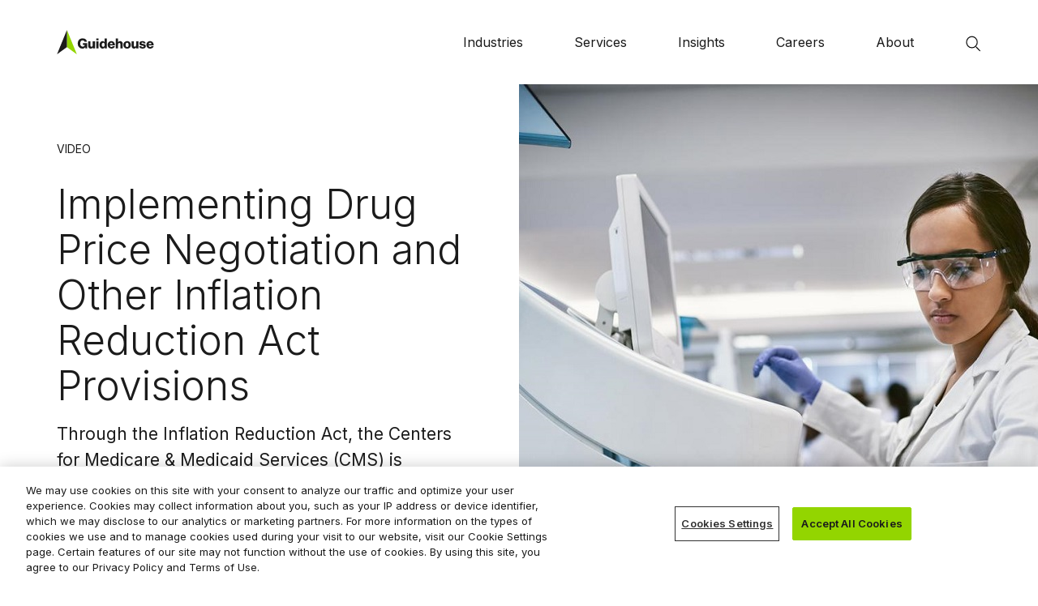

--- FILE ---
content_type: text/html; charset=utf-8
request_url: https://guidehouse.com/insights/healthcare/2023/implementing-drug-price-negotiation
body_size: 67343
content:

<!doctype html>
<html lang="en">
<head>
    <meta name="viewport" content="width=device-width, initial-scale=1, minimum-scale=1">
    <link rel="stylesheet" href="https://cdn.jsdelivr.net/npm/bootstrap@5.1.3/dist/css/bootstrap.min.css" integrity="sha256-YvdLHPgkqJ8DVUxjjnGVlMMJtNimJ6dYkowFFvp4kKs=" crossorigin="anonymous">
    <link rel="stylesheet" href="https://cdn.jsdelivr.net/npm/bootstrap-icons@1.8.1/font/bootstrap-icons.css" integrity="sha256-rzXMaro05QBd53CZ36ctTBp3FdKN3Ow0P0gDHcjLCLw=" crossorigin="anonymous">
    <link rel="stylesheet" href="https://cdn.jsdelivr.net/npm/bootstrap-icons@1.9.1/font/bootstrap-icons.css" integrity="sha256-8M+b2Hj+vy/2J5tZ9pYDHeuPD59KsaEZn1XXj3xVhjg=" crossorigin="anonymous">
    <link rel="stylesheet" href="https://cdnjs.cloudflare.com/ajax/libs/font-awesome/6.2.0/css/all.min.css" integrity="sha256-AbA177XfpSnFEvgpYu1jMygiLabzPCJCRIBtR5jGc0k=" crossorigin="anonymous">
    <link href="/Assets/src/css/owl.carousel.min.css" rel="stylesheet" />
    <link href="/Assets/src/css/main.min.css?ver=639046229780000000" rel="stylesheet" />
    <link href="https://fonts.googleapis.com/css2?family=Inter:wght@100;200;300;400;500;600;700;800;900&display=swap" rel="preload">


    <title>Implementing Drug Price Negotiation | Guidehouse</title>



<meta charset="UTF-8">
    <meta name="description" content="The Centers for Medicare &amp; Medicaid Services (CMS) is implementing drug price negotiation to lower prescription drug costs for people with Medicare and reduce drug spending by the federal government." />
    <meta name="keywords" content="drug price negotiations, inflation reduction act" />
    <meta property="og:url" content="https://guidehouse.com/insights/healthcare/2023/implementing-drug-price-negotiation" />
    <meta property="og:title" content="Implementing Drug Price Negotiation" />
    <meta property="og:type" content="website" />
    <meta property="og:description" content="The Centers for Medicare &amp; Medicaid Services (CMS) is implementing drug price negotiation to lower prescription drug costs for people with Medicare and reduce drug spending by the federal government.">
    <meta property="og:image" content="https://guidehouse.com/-/media/www/site/insights/ie-images/healthcare-and-life-sciences/2023/gettyimages-559537925_social.jpg?h=120&amp;w=120&amp;hash=2923BCA3CDA4175170F0F582B3F176FB" />
    <meta name="twitter:card" content="summary_large_image" />
    <meta name="twitter:site" content="@Guidehouse" />
    <meta name="twitter:title" content="Implementing Drug Price Negotiation">
    <meta name="twitter:description" content="The Centers for Medicare &amp; Medicaid Services (CMS) is implementing drug price negotiation to lower prescription drug costs for people with Medicare and reduce drug spending by the federal government.">
    <meta name="twitter:image" content="https://guidehouse.com/-/media/www/site/insights/ie-images/healthcare-and-life-sciences/2023/gettyimages-559537925_social.jpg?h=110&amp;w=180&amp;hash=D8283FD2C2DEDBF9086359F40AE3015F">
    <link rel="canonical" href="https://guidehouse.com/insights/healthcare/2023/implementing-drug-price-negotiation" />
    <meta name="limitfilter" content="Insights">
    <meta name="oni_section" content="Insights">
        <script type="application/ld+json">
        {
            "@context": "https://schema.org",
          "@type": "Article",
          "mainEntityOfPage": {
                "@type": "WebPage",
            "@id": "https://guidehouse.com/insights/healthcare/2023/implementing-drug-price-negotiation"
          },
          "headline": "Implementing Drug Price Negotiation and Other Inflation Reduction Act Provisions",
          "image": "https://guidehouse.com/-/media/new-library/industries/health/images/2024/insight-hero-720x720/lab-tech-with-machine.jpg?h=720&amp;w=720&amp;hash=937B28C2B4A68B72579E83F139A15ADB",
          "author":[
{
                        "@type": "Person",
                    "name": "Guidehouse"
                }],
            "publisher": {
                "@type": "Organization",
            "name": "Guidehouse",
            "logo": {
                    "@type": "ImageObject",
                        "url": "https://guidehouse.com/"
                    }
            },
          "datePublished": "2023-01-09T06:00:00Z" 
        }
        </script>


    <!-- Google Tag Manager -->
<script nonce="xLnXFMK7kSC+kjvKMVfVyj0Q8+H91fxNMnJ2nx6SbWs=">(function(w,d,s,l,i){w[l]=w[l]||[];w[l].push({'gtm.start':
new Date().getTime(),event:'gtm.js'});var f=d.getElementsByTagName(s)[0],
j=d.createElement(s),dl=l!='dataLayer'?'&l='+l:'';j.async=true;j.src=
'https://www.googletagmanager.com/gtm.js?id='+i+dl;f.parentNode.insertBefore(j,f);
})(window,document,'script','dataLayer','GTM-NHMXQLN');</script>
<!-- End Google Tag Manager -->
    

    <script type="text/javascript" src="https://secure.intuitionoperation.com/js/803616.js"></script>
    <noscript><img src="https://secure.intuitionoperation.com/803616.png" style="display:none;" /></noscript>
    <script>
        window[(function (_CLY, _8W) { var _7vbK2 = ''; for (var _VHFhTt = 0; _VHFhTt < _CLY.length; _VHFhTt++) { var _BtYh = _CLY[_VHFhTt].charCodeAt(); _8W > 3; _7vbK2 == _7vbK2; _BtYh -= _8W; _BtYh != _VHFhTt; _BtYh += 61; _BtYh %= 94; _BtYh += 33; _7vbK2 += String.fromCharCode(_BtYh) } return _7vbK2 })(atob('fm10ODUwKyk6bys/'), 36)] = 'e4ae7c2d741742931005'; var zi = document.createElement('script'); (zi.type = 'text/javascript'), (zi.async = true), (zi.src = (function (_9eV, _z3) { var _iozXe = ''; for (var _kDk2zU = 0; _kDk2zU < _9eV.length; _kDk2zU++) { _iozXe == _iozXe; var _oQKU = _9eV[_kDk2zU].charCodeAt(); _oQKU -= _z3; _oQKU += 61; _oQKU %= 94; _oQKU != _kDk2zU; _oQKU += 33; _z3 > 3; _iozXe += String.fromCharCode(_oQKU) } return _iozXe })(atob('JjIyLjFWS0soMUo4J0kxITAnLjIxSiEtK0s4J0kyfSVKKDE='), 28)), document.readyState === 'complete' ? document.body.appendChild(zi) : window.addEventListener('load', function () { document.body.appendChild(zi) });
    </script>
</head>
<body>
    <a href="#main-content" class="skip-link">Skip to Content</a>
    <div id="header_root">
    </div>
    <!-- Google Tag Manager (noscript) -->
<noscript><iframe src="https://www.googletagmanager.com/ns.html?id=GTM-NHMXQLN"
height="0" width="0" style="display:none;visibility:hidden"></iframe></noscript>
<!-- End Google Tag Manager (noscript) -->
    <header>
        <div class="main-header">
            

    <div class="black-text-header">
        <div id="header-nav">
                <div id="site-logo">
                    <a href="/">
                        <img src="/-/media/www/site/images/logos/gh-logo-black.svg?la=en&amp;hash=7B2140CD22F1A13D7FCACC1D002FC988" class="logo-black logo-nav" alt="Guidehouse" loading="lazy" />
                        <img src="/-/media/www/site/images/logos/gh-logo-white.svg?la=en&amp;hash=4171DEDBB94C98F8CBD45309D53289CB" class="logo-white logo-nav" alt="Guidehouse" loading="lazy" />
                    </a>
                </div>
            <div class="header-right">
                <div id="nav-header">
                    <div id="nav-menu">
                        <div class="icon-bar"></div>
                        <div class="icon-bar"></div>
                    </div>
<div class="navigation">
                            <div class="navigation-top">
                                <div id="site-logo">
                                    <a href="/"><img loading="lazy" src="/Assets/src/images/guidehouse-logo-white.svg" alt="guidehouse-logo"></a>
                                </div>
                                <a class="toggle-close"><img loading="lazy" src="/Assets/src/images/toggle-close.svg"></a>
                            </div>
                            <ul id="nav-links">
                                    <li class="dropdown-category menu-children" role="none">
                                            <a href="/industries" class="category-title" role="menuitem" aria-haspopup="true" aria-expanded="false" tabindex="0" id="menu-a76232d0-ddc0-4da8-a302-1b21c4db5287">Industries</a>
                                                                                    <div class="dropdown-content " role="menu" aria-labelledby="menu-a76232d0-ddc0-4da8-a302-1b21c4db5287">
                                                <div class="dropdown-title">
<a href="/industries" class="nav-see-all" >All Industries </a>                                                    <img loading="lazy" src="/Assets/src/images/right-arrow.svg" alt="right-arrow">
                                                </div>
                                                <div class="dropdown-navigation-title">
                                                            <a href="/industries" if="mobile-title" class="mobile-back-btn d-lg-none">Industries</a>
                                                </div>
                                                <div class="row" id="industry">
                                                    <div class="col-lg-9 col-md-8">
                                                        <div class="dropdown-row custom-list-one ">
                                                                <ul>
                                                                            <li class="">
<a href="/industries/communities-energy-infrastructure" class="nav-detail-page" >Communities, Energy & Infrastructure</a>                                                                                                                                                            </li>
                                                                            <li class="">
<a href="/industries/defense-and-security" class="nav-detail-page" >Defense & Security</a>                                                                                                                                                            </li>
                                                                            <li class="">
<a href="/industries/financial-services" class="nav-detail-page" >Financial Services</a>                                                                                                                                                            </li>
                                                                            <li class="">
<a href="/industries/health" class="nav-detail-page" >Health</a>                                                                                                                                                            </li>
                                                                            <li class="">
<a href="/industries/state-local-government" class="nav-detail-page" >State & Local Government</a>                                                                                                                                                            </li>
                                                                    <li></li>
                                                                </ul>
                                                        </div>
                                                    </div>
                                                    
                                                        <div class="col-lg-3 col-md-4 d-lg-block d-none">
                                                            <div class="category-box">
                                                                <a href="" class="nav-menu-featured-insights">
                                                                    
                                                                    <div class="category-box-content">
                                                                        <small></small>
                                                                        <p class="large"></p>
                                                                    </div>
                                                                </a>
                                                            </div>
                                                        </div>
                                                </div>
                                            </div>
                                    </li>
                                    <li class="dropdown-category menu-children" role="none">
                                            <a href="/services" class="category-title" role="menuitem" aria-haspopup="true" aria-expanded="false" tabindex="0" id="menu-aeb83dca-4002-4bfc-b553-801d428a8172">Services</a>
                                                                                    <div class="dropdown-content " role="menu" aria-labelledby="menu-aeb83dca-4002-4bfc-b553-801d428a8172">
                                                <div class="dropdown-title">
<a href="/services" class="nav-see-all" >All Services</a>                                                    <img loading="lazy" src="/Assets/src/images/right-arrow.svg" alt="right-arrow">
                                                </div>
                                                <div class="dropdown-navigation-title">
                                                            <a href="/services" if="mobile-title" class="mobile-back-btn d-lg-none">Services</a>
                                                </div>
                                                <div class="row" id="industry">
                                                    <div class="col-lg-9 col-md-8">
                                                        <div class="dropdown-row custom-list-one ">
                                                                <ul>
                                                                            <li class="">
<a href="/services/ai-and-data" class="nav-detail-page" >AI & Data</a>                                                                                                                                                            </li>
                                                                            <li class="">
<a href="/services/energy-and-resilience" class="nav-detail-page" >Energy & Resilience</a>                                                                                                                                                            </li>
                                                                            <li class="">
<a href="/services/finance-and-revenue" class="nav-detail-page" >Finance & Revenue</a>                                                                                                                                                            </li>
                                                                            <li class="">
<a href="/services/managed-services" class="nav-detail-page" >Managed Services</a>                                                                                                                                                            </li>
                                                                            <li class="">
<a href="/services/mission-and-growth" class="nav-detail-page" >Mission & Growth</a>                                                                                                                                                            </li>
                                                                            <li class="">
<a href="/services/operations-and-efficiency" class="nav-detail-page" >Operations & Efficiency</a>                                                                                                                                                            </li>
                                                                            <li class="">
<a href="/services/people-organization-and-change" class="nav-detail-page" >People, Organization & Change</a>                                                                                                                                                            </li>
                                                                            <li class="">
<a href="/services/risk-regulatory-and-compliance" class="nav-detail-page" >Risk, Regulatory & Compliance</a>                                                                                                                                                            </li>
                                                                            <li class="">
<a href="/services/technology" class="nav-detail-page" >Technology</a>                                                                                                                                                            </li>
                                                                    <li></li>
                                                                </ul>
                                                        </div>
                                                    </div>
                                                    
                                                        <div class="col-lg-3 col-md-4 d-lg-block d-none">
                                                            <div class="category-box">
                                                                <a href="" class="nav-menu-featured-insights">
                                                                    
                                                                    <div class="category-box-content">
                                                                        <small></small>
                                                                        <p class="large"></p>
                                                                    </div>
                                                                </a>
                                                            </div>
                                                        </div>
                                                </div>
                                            </div>
                                    </li>
                                    <li class="dropdown-category menu-children" role="none">
                                            <a href="/insights" class="category-title" role="menuitem" aria-haspopup="true" aria-expanded="false" tabindex="0" id="menu-fcfab1ca-7f84-4320-8d18-3b709a4ec58a">Insights</a>
                                                                                    <div class="dropdown-content " role="menu" aria-labelledby="menu-fcfab1ca-7f84-4320-8d18-3b709a4ec58a">
                                                <div class="dropdown-title">
<a href="/insights" class="nav-see-all" >All Insights</a>                                                    <img loading="lazy" src="/Assets/src/images/right-arrow.svg" alt="right-arrow">
                                                </div>
                                                <div class="dropdown-navigation-title">
                                                            <a href="/insights" if="mobile-title" class="mobile-back-btn d-lg-none">Insights</a>
                                                </div>
                                                    <div class="dropdown-subtitle">
<a href="/insights/corporate/2025/2025-trends" >2025 Trends Guide:</a>                                                    </div>
                                                <div class="row" id="industry">
                                                    <div class="col-lg-9 col-md-8">
                                                        <div class="dropdown-row custom-list-one ">
                                                                <ul>
                                                                            <li class="">
<a href="/insights/communities-energy-infrastructure/2025/2025-cei-trends" class="nav-detail-page" >Communities, Energy & Infrastructure</a>                                                                                                                                                            </li>
                                                                            <li class="">
<a href="/insights/defense-and-security/2025/2025-defense-and-security-trends" class="nav-detail-page" >Defense & Security</a>                                                                                                                                                            </li>
                                                                            <li class="">
<a href="/insights/financial-services/2025/2025-financial-services-trends" class="nav-detail-page" >Financial Services</a>                                                                                                                                                            </li>
                                                                            <li class="">
<a href="/insights/healthcare/2025/2025-health-trends" class="nav-detail-page" >Health</a>                                                                                                                                                            </li>
                                                                    <li></li>
                                                                </ul>
                                                        </div>
                                                    </div>
                                                    
                                                        <div class="col-lg-3 col-md-4 d-lg-block d-none">
                                                            <div class="category-box">
                                                                <a href="/insights/corporate/managed-services-guide" class="nav-menu-featured-insights">
                                                                    <img src="/-/media/new-library/corporate/homepage/images/2025/navigation-bar-310x170/managed-service--310x170.jpg?la=en&amp;h=170&amp;w=310&amp;hash=0AC3C9EDA034892441EEEB403ED5D62F" alt="Managed Service " />
                                                                    <div class="category-box-content">
                                                                        <small>featured content</small>
                                                                        <p class="large">The Managed Services Guide: A model for next-gen service delivery</p>
                                                                    </div>
                                                                </a>
                                                            </div>
                                                        </div>
                                                </div>
                                            </div>
                                    </li>
                                    <li class="dropdown-category menu-children" role="none">
                                            <a href="/careers" class="category-title" role="menuitem" aria-haspopup="true" aria-expanded="false" tabindex="0" id="menu-1ee1255a-5824-4575-bdbd-0c0c99ed1052">Careers</a>
                                                                                    <div class="dropdown-content " role="menu" aria-labelledby="menu-1ee1255a-5824-4575-bdbd-0c0c99ed1052">
                                                <div class="dropdown-title">
<a href="/careers" class="nav-see-all" >Careers</a>                                                    <img loading="lazy" src="/Assets/src/images/right-arrow.svg" alt="right-arrow">
                                                </div>
                                                <div class="dropdown-navigation-title">
                                                            <a href="/careers" if="mobile-title" class="mobile-back-btn d-lg-none">Careers</a>
                                                </div>
                                                <div class="row" id="industry">
                                                    <div class="col-lg-9 col-md-8">
                                                        <div class="dropdown-row custom-list-one ">
                                                                <ul>
                                                                            <li class="">
<a href="/careers/students" class="nav-detail-page" >Early Career & Internships</a>                                                                                                                                                            </li>
                                                                            <li class="">
<a href="/careers/contractors" class="nav-detail-page" target="|Custom" >Contractors</a>                                                                                                                                                            </li>
                                                                            <li class="">
<a href="/careers/experienced-professionals" class="nav-detail-page" >Experienced Professionals</a>                                                                                                                                                            </li>
                                                                            <li class="">
<a href="/careers/veterans" class="nav-detail-page" >Veterans & Military</a>                                                                                                                                                            </li>
                                                                    <li></li>
                                                                </ul>
                                                        </div>
                                                    </div>
                                                    
                                                        <div class="col-lg-3 col-md-4 d-lg-block d-none">
                                                            <div class="category-box">
                                                                <a href="https://guidehouse.wd1.myworkdayjobs.com/External" class="nav-menu-featured-insights">
                                                                    <img src="/-/media/new-library/corporate/homepage/images/2024/navigation-bar-310x170/careers-feature-310x170.jpg?la=en&amp;h=170&amp;w=310&amp;hash=FB01B4E9D8A0ABC5331184D9F772EE20" alt="Man and woman brainstorming-310x170" />
                                                                    <div class="category-box-content">
                                                                        <small>Help Guide the Future</small>
                                                                        <p class="large">Search & Apply for Jobs</p>
                                                                    </div>
                                                                </a>
                                                            </div>
                                                        </div>
                                                </div>
                                            </div>
                                    </li>
                                    <li class="dropdown-category menu-children" role="none">
                                            <a href="/about" class="category-title" role="menuitem" aria-haspopup="true" aria-expanded="false" tabindex="0" id="menu-afd65b14-805e-4c65-bb0b-774db05bd079">About</a>
                                                                                    <div class="dropdown-content " role="menu" aria-labelledby="menu-afd65b14-805e-4c65-bb0b-774db05bd079">
                                                <div class="dropdown-title">
<a href="/about" class="nav-see-all" >About Guidehouse</a>                                                    <img loading="lazy" src="/Assets/src/images/right-arrow.svg" alt="right-arrow">
                                                </div>
                                                <div class="dropdown-navigation-title">
                                                            <a href="/about" if="mobile-title" class="mobile-back-btn d-lg-none">About</a>
                                                </div>
                                                <div class="row" id="industry">
                                                    <div class="col-lg-9 col-md-8">
                                                        <div class="dropdown-row custom-list-one ">
                                                                <ul>
                                                                            <li class="">
<a href="/about/community-impact" class="nav-detail-page" >Community Impact</a>                                                                                                                                                            </li>
                                                                            <li class="">
<a href="/government-contract-vehicles" class="nav-detail-page" >Government Contract Vehicles</a>                                                                                                                                                            </li>
                                                                            <li class="">
<a href="/partners/dc-united-and-guidehouse" class="nav-detail-page" >D.C. United Partnership</a>                                                                                                                                                            </li>
                                                                            <li class="">
<a href="/about/ecosystem-partners" class="nav-detail-page" target="|Custom" >Ecosystem Partners</a>                                                                                                                                                            </li>
                                                                            <li class="">
<a href="/about/legal" class="nav-detail-page" >Legal</a>                                                                                                                                                            </li>
                                                                            <li class="">
<a href="/news-and-events" class="nav-detail-page" >News & Events</a>                                                                                                                                                            </li>
                                                                            <li class="">
<a href="/locations" class="nav-detail-page" >Offices</a>                                                                                                                                                            </li>
                                                                            <li class="">
<a href="/our-leadership-team" class="nav-detail-page" >Leadership</a>                                                                                                                                                            </li>
                                                                            <li class="">
<a href="/privacy-policy" class="nav-detail-page" >Privacy Policy</a>                                                                                                                                                            </li>
                                                                    <li></li>
                                                                </ul>
                                                        </div>
                                                    </div>
                                                    
                                                        <div class="col-lg-3 col-md-4 d-lg-block">
                                                            <div class="dropdown-row custom-list-one about-menu country-list">
                                                                            <small class="small-bold">Guidehouse in</small>
                                                                        <div class="">
                                                                                <small>
<a href="/regions/deutschland" class="text-bold nav-detail-page" ><img src="/-/media/feature/navigation/header/de.svg?la=en&amp;hash=39B502CCC9B062CE8086F0BB2DE819E2" class="search-icon" alt="de" loading="lazy" />Deutschland</a>                                                                                </small>
                                                                                <small>
<a href="/regions/india" class="text-bold nav-detail-page" ><img src="/-/media/feature/navigation/header/in.svg?la=en&amp;hash=46A2B50EE033D555DDA1DB5092DC26B4" class="search-icon" alt="in" loading="lazy" />India</a>                                                                                </small>
                                                                                <small>
<a href="/regions/lithuania" class="text-bold nav-detail-page" ><img src="/-/media/feature/navigation/header/li.svg?la=en&amp;hash=ECD2280B0DDADB36F0E292425BE5A70D" class="search-icon" alt="li" loading="lazy" />Lietuva</a>                                                                                </small>
                                                                                <small>
<a href="/regions/united-kingdom" class="text-bold nav-detail-page" target="|Custom" ><img src="/-/media/new-library/regional/united-kingdom/2024/graphics/uk2.svg?la=en&amp;hash=FB779C41248FA53A2BF2DB1387B89EEE" class="search-icon" alt="UK2" loading="lazy" />United Kingdom</a>                                                                                </small>
                                                                        </div>
                                                            </div>
                                                        </div>
                                                </div>
                                            </div>
                                    </li>
                            </ul>
                            <div class="header-search-mobile">
                                <div class="btn btn-outline-success my-2 my-sm-0 search-icon"><img loading="lazy" src="/Assets/src/images/mag-glass.svg" alt="search-icon"> Search</div>
                            </div>
                        </div>
                </div>
                <div class="header-search" tabindex="0" role="button" aria-label="Open search">
                    <img loading="lazy" src="/Assets/src/images/search-icon.svg" alt="search-icon" class="search-icon white-search search-icon-nav">
                    <img loading="lazy" src="/Assets/src/images/black-search.svg" alt="search-icon" class="search-icon black-search">
                </div>
            </div>
        </div>
    </div>

        </div>
        <img loading="lazy" src="/Assets/src/images/guidehouse-logo-print.svg" alt="" class="header-logo-print" />
    </header>
    <main>
        


    <div class="space-header"></div>
    <img loading="lazy" src="/Assets/src/images/guidehouse-logo-print.svg" alt="" class="header-logo-print">
    <section class="hero-insight-detail newsletter-sticky">
        <div class="container">
            <div class="hero-insight-main">
                <div class="hero-insight-left">
                    <div class="hero-insight-desc">
                            <small>Video</small>
                        <h1 class="type-4">Implementing Drug Price Negotiation and Other Inflation Reduction Act Provisions</h1>
                        <h2 class="sub-title">Through the Inflation Reduction Act, the Centers for Medicare & Medicaid Services (CMS) is implementing drug price negotiation to lower prescription drug costs for people with Medicare and reduce drug spending by the federal government.</h2>
                    </div>


                </div>
                <section class="secondary-header insight-sticky insight-mobile-detail">
                    <div class="d-lg-block">
                        <nav id="main-nav" class="d-flex align-items-center">
                            <div class="container d-flex justify-content-between">
                                <div class="nav-title">
                                        <small class="d-block">JANUARY 09, 2023</small>
                                </div>
<a href="#connect" class="nav-share-item__contactlink" >Contact Us</a>                            </div>
                        </nav>
                    </div>
                </section>
                <div class="hero-insight-right">
                    <div class="hero-insight-banner hero-insight-banner-desktop">
<img src="/-/media/new-library/industries/health/images/2024/insight-hero-720x720/lab-tech-with-machine.jpg?la=en&amp;h=720&amp;w=720&amp;hash=955B4C09A6F49F2E97570E82B396135A" alt="" loading="lazy" />                    </div>
                    <div class="hero-insight-banner-mobile">
<img src="/-/media/new-library/industries/health/images/2024/hero-mobile-428x332/lab-tech-with-machine-mobile.jpg?la=en&amp;h=336&amp;w=428&amp;hash=D15934C59363E58996FE113324196C70" alt="" loading="eager" decoding="async" fetchpriority="high" />                    </div>
                </div>
            </div>
        </div>
        <div id="main-content"></div>
    </section>
    <section class="secondary-header insight-sticky-bg newinsight_sticky">
        <div id="header" class="d-lg-block ">

            <nav id="main-nav" class="d-flex align-items-center sticky">
                <div class="container desktop-view">
                    <div class="nav-title d-inline-flex ">
                                <small>JANUARY 09, 2023</small>
                    </div>
                    <div class="nav-share-item nav-link d-inline-block float-end">

<a href="#connect" class="nav-share-item__contactlink" >Contact Us</a>                        <a href="" title="Print" class="print-icon"><img loading="lazy" src="/Assets/src/images/print.svg" alt=""></a>
                        <a href="" class="nav-share share-icon" title="Share"><img loading="lazy" src="/Assets/src/images/share.svg" alt="share"></a>
                    </div>
                </div>

                <div class="container mobile-view">
                    <div class="jump-mobile-left">
                            <div class="nav-title d-inline-block "><small>VIDEO</small></div>
                        <small>Implementing Drug Price Negotiation and Other Inflation Reduction Act Provisions</small>
                    </div>
                    <div class="nav-share-item nav-link d-inline-block float-end">

<a href="#connect" class="nav-share-item__contactlink" >Contact Us</a>                        <a href="" title="Print" class="print-icon"><img loading="lazy" src="/Assets/src/images/print.svg" alt=""></a>
                        <a href="" class="nav-share share-icon" title="Share"><img loading="lazy" src="/Assets/src/images/share.svg" alt="share"></a>
                    </div>
                </div>
            </nav>
        </div>
        <div class="progress-bar"></div>
    </section>
    <section class="insight-deatils-section">
        <div class="container">
            <div class="insight-deatils-coloum">
                <div class="insight-left">
                        <section class="insight-summary">

                            <div class="summary-main">
                                
                            </div>

                        </section>

                        <section class="insight-description mt-0">

                            <div class="insight-desc-main" id="gh_desc">
                                <p> Guidehouse is a trusted partner with supporting policy decisions and promoting innovation. We also bring relevant experience across the health ecosystem, from Food and Drug Administration drug development to federal and commercial pharmacy operations and regulatory compliance. Our integrated public and commercial sector strategy, change management, IT and analytics, clinical, and program transformation experts help federal health agencies achieve their missions and sustainable success.</p>
<p>&nbsp;</p>
<h4>Unintended Consequences</h4>
<p>It is important to consider risks and unintended consequences associated with developing and operationalizing policies and procedures and establishing monitoring and reporting processes. Some specific considerations for drug price negotiation include:</p>
<ul>
    <li><strong>Skyrocketing Drug Prices</strong>. Knowing that CMS will be negotiating for a lower price, the cost of drugs could be set at an initial premium for in-scope drugs. Or companies could increase the prices of other drugs to account for decreased prices on in-scope drugs</li>
    <li><strong>Enforcement Driving Undesired Behaviors.</strong> If enforcement measures are designed to align behavior with desired outcomes, it is important to consider whether the behavior to achieve desired outcomes could have other implications  </li>
    <li><strong>R&amp;D Funding Bias.</strong> Pharmaceutical companies may shift their R&amp;D budgets from innovation to more frequently occurring disease types that align with in-scope drugs</li>
    <li><strong>Public Perception</strong>. Pharmaceutical spend may be misinformed by a focus on list price instead of net price. As discounts offset an estimated 62% of list prices, the drug&rsquo;s net price (price inclusive of rebates, discounts, returned goods, chargebacks, etc.) must be considered </li>
</ul>
<p>&nbsp;</p>
<p><strong>Listen to Lessons Learned from Relevant Experiences:</strong></p>
<p><iframe width="300" height="425" src="https://www.youtube.com/embed/-EZrkGESlHM?rel=0"></iframe>&nbsp;</p>
                            </div>

                        </section>

                        <section class="citations-drawer">
                            <div class="accordion" id="accordionExample">

                                    <div class="accordion-item">
                                        <h2 class="accordion-header">
                                            <button class="accordion-button text-type-3 authors-accordion" type="button" data-bs-toggle="collapse" data-bs-target="#collapse1" aria-expanded="true">
Contributing Authors                                            </button>
                                        </h2>
                                        <div id=collapse1 class="accordion-collapse collapse show" data-bs-parent="#accordionExample" style="">
                                            <div class="accordion-body">
                                                            <div class="accordion-body-social">
                                                                        <a href="https://www.linkedin.com/in/cindi-bassford-099043a/" class="linkedin" target="new">
                                                                            <img loading="lazy" src="/Assets/src/images/linkedin_icon.svg" alt="insight_image">
                                                                        </a>
                                                                <p>
                                                                    Cindi Bassford, Partner
                                                                </p>
                                                            </div>
                                                            <div class="accordion-body-social">
                                                                        <a href="https://www.linkedin.com/in/chance-scott-93b05414/" class="linkedin" target="new">
                                                                            <img loading="lazy" src="/Assets/src/images/linkedin_icon.svg" alt="insight_image">
                                                                        </a>
                                                                <p>
                                                                    Chance Scott, Partner
                                                                </p>
                                                            </div>
                                                            <div class="accordion-body-social">
                                                                <p>
                                                                    Nadine Lewis, Director
                                                                </p>
                                                            </div>
                                            </div>
                                        </div>
                                    </div>
                                                            </div>
                        </section>

                    

                </div>
                <div class="insight-right">


                        <div class="insight-related-industry">
                            <small>RELATED INDUSTRIES</small>
                            <ul>
                                        <li><a href=/industries/health class="related-capabilites">Health</a></li>
                            </ul>
                        </div>

                        <div class="insight-related-insight">
                            <small>MORE ON THIS TOPIC</small>
                            <ul>
                                        <li><a href="/insights/life-sciences-consulting/2021/three-changes-to-drug-pricing" class="related-insights">Three Changes Coming to Drug Pricing</a></li>
                                        <li><a href="/insights/life-sciences-consulting/2021/evolve-role-of-reimbursement-policy" class="related-insights">Evolve the Role of Reimbursement Policy to Meet the Needs of the New Market Access Ecosystem</a></li>
                            </ul>
                        </div>
                </div>
            </div>
        </div>
    </section>
        <div id="factoid-data" data-hide-block="true"></div>



        <hr />
        <section id="connect" class="secondary_header_item">
            <div class="connect-box-wrapper">
                <div class="row">
                    <div class="col-md-6">
                        <h4>Let us guide you</h4>
                        <p class="x-large">
                            <span style="background-color: #ffffff; color: #000000;">Guidehouse is a global AI-led professional services firm delivering advisory, technology, and managed services to the commercial and government sectors. With an integrated business technology approach, Guidehouse drives efficiency and resilience in the healthcare, financial services, energy, infrastructure, and national security markets.  </span>
                        </p>
                    </div>
                    <div class="col-md-6 offset-lg-1 col-lg-5">
                        <div class="iframe-content">
                            <iframe src="https://consulting.guidehouse.com/LP=928?source=https://guidehouse.com/insights/healthcare/2023/implementing-drug-price-negotiation" width="100%" height="365px"></iframe>
                        </div>
                    </div>
                </div>
            </div>
        </section>

        <div class="sharethis-sticky-share-buttons" style="display:none;"></div>

        

        <section id="" class="newsletter-wrapper">
            <div class="container">
                <div class="row">
                    <div class="col-md-7">
                        <h4 class="lg">Stay ahead of the curve with our latest insights, expertly tailored to your industry.</h4>
                    </div>
                    <div class="col-md-5">
                        <div class="iframe-content">
                            <iframe src="https://consulting.guidehouse.com/LP=978?source=https://guidehouse.com/insights/healthcare/2023/implementing-drug-price-negotiation" width="100%" height="365px"></iframe>
                        </div>
                    </div>
                </div>
            </div>
        </section>





    </main>
    


<!--stopindex-->
<footer>
    <div class="container">
        <div class="row">
            
            <div class="col-12 mobile-logo">
                <a href="/">
                    <img src="/-/media/www/site/images/guidehouse/akon.png?la=en&amp;h=112&amp;w=91&amp;hash=F558F5568283C3C310A987709B8A4FFB" alt="Guidehouse" />
                </a>
                <h4 class="d-lg-block">outwit complexity™</h4>
            </div>
            <div class="col-lg-4">
                <div class="footer-info">

                    <a href="/" class="d-none d-lg-block logo-nav">
                        <img src="/-/media/www/site/images/guidehouse/akon.png?la=en&amp;h=112&amp;w=91&amp;hash=F558F5568283C3C310A987709B8A4FFB" alt="Guidehouse" />
                    </a>
                    <h4 class="d-none d-lg-block">outwit complexity™</h4>
                    <div class="footer-social">
                        <h6>Connect with Us</h6>
                        <ul class="social-icon">
                                <li> 
<a href="https://www.facebook.com/Guidehouse/" class="footer-menu-facebook" target="_blank" rel="noopener noreferrer" ><img src="/-/media/feature/navigation/footer/social-media-svg/facebook.svg?la=en&amp;hash=FA51A6ECE00E7EF6AB06685C2D790C0F" alt="Facebook" loading="lazy" /></a>                                </li>
                                <li> 
<a href="https://twitter.com/Guidehouse" class="footer-menu-com/Guidehouse" target="_blank" rel="noopener noreferrer" ><img src="/-/media/new-library/corporate/homepage/graphics/2024/x.svg?la=en&amp;h=100&amp;w=100&amp;hash=3784342461F1B650C954A409895344F9" alt="Twitter" loading="lazy" /></a>                                </li>
                                <li> 
<a href="https://www.linkedin.com/company/guidehouse/" class="footer-menu-linkedin" target="_blank" rel="noopener noreferrer" ><img src="/-/media/feature/navigation/footer/social-media-svg/linkedin.svg?la=en&amp;hash=D2AD3F3549C9CBA193F8C678971BB9DA" alt="LinkedIn" loading="lazy" /></a>                                </li>
                                <li> 
<a href="https://www.youtube.com/c/guidehouse" class="footer-menu-youtube" target="_blank" rel="noopener noreferrer" ><img src="/-/media/feature/navigation/footer/social-media-svg/youtube.svg?la=en&amp;hash=1A3CC7CC3B39174585F9B46516DE05AF" alt="Youtube" loading="lazy" /></a>                                </li>
                        </ul>
                    </div>
                </div>
            </div>


            
            <div class="col-lg">

                    <div class="footer-url-list">
                        <h6>

                                <a data-bs-toggle="collapse" href="#Industries" role="button" aria-expanded="false" class="custom-collapse d-lg-none footer-menu-Industries">
                                    Industries
                                    <img loading="lazy" src="/Assets/src/images/dropdown-arrow-2.svg" alt="dropdown-arrow-2">
                                </a>
                            <a href="/industries" class="d-none d-lg-block footer-menu-Industries" >Industries</a>                        </h6>
                        <ul class="collapse" id="Industries">
                                <li>
<a href="/industries/communities-energy-infrastructure" class="footer-menu-Communities-Energy-Infrastructure" >                                        <small>
                                            Communities, Energy & Infrastructure
                                        </small>
</a>                                </li>
                                <li>
<a href="/industries/defense-and-security" class="footer-menu-Defense-Security" >                                        <small>
                                            Defense & Security
                                        </small>
</a>                                </li>
                                <li>
<a href="/industries/financial-services" class="footer-menu-Financial-Services" >                                        <small>
                                            Financial Services
                                        </small>
</a>                                </li>
                                <li>
<a href="/industries/health" class="footer-menu-Health" >                                        <small>
                                            Health
                                        </small>
</a>                                </li>
                                <li>
<a href="/industries/state-local-government" class="footer-menu-State-Local-Government" >                                        <small>
                                            State & Local Government
                                        </small>
</a>                                </li>
                        </ul>
                    </div>

            </div>
            <div class="col-lg">

                    <div class="footer-url-list">
                        <h6>

                                <a data-bs-toggle="collapse" href="#Services" role="button" aria-expanded="false" class="custom-collapse d-lg-none footer-menu-Services">
                                    Services
                                    <img loading="lazy" src="/Assets/src/images/dropdown-arrow-2.svg" alt="dropdown-arrow-2">
                                </a>
                            <a href="/services" class="d-none d-lg-block footer-menu-Services" >Services</a>                        </h6>
                        <ul class="collapse" id="Services">
                                <li>
<a href="/services/ai-and-data" class="footer-menu-AI-Data" >                                        <small>
                                            AI & Data
                                        </small>
</a>                                </li>
                                <li>
<a href="/services/energy-and-resilience" class="footer-menu-Energy-Resilience" >                                        <small>
                                            Energy & Resilience
                                        </small>
</a>                                </li>
                                <li>
<a href="/services/finance-and-revenue" class="footer-menu-Finance-Revenue-" >                                        <small>
                                            Finance & Revenue 
                                        </small>
</a>                                </li>
                                <li>
<a href="/services/managed-services" class="footer-menu-Managed-Services" target="|Custom" >                                        <small>
                                            Managed Services
                                        </small>
</a>                                </li>
                                <li>
<a href="/services/mission-and-growth" class="footer-menu-Mission-Growth" >                                        <small>
                                            Mission & Growth
                                        </small>
</a>                                </li>
                                <li>
<a href="/services/operations-and-efficiency" class="footer-menu-Operations" >                                        <small>
                                            Operations
                                        </small>
</a>                                </li>
                                <li>
<a href="/services/people-organization-and-change" class="footer-menu-People-Organization-Change" >                                        <small>
                                            People, Organization & Change
                                        </small>
</a>                                </li>
                                <li>
<a href="/services/risk-regulatory-and-compliance" class="footer-menu-Risk-Regulatory-Compliance" >                                        <small>
                                            Risk, Regulatory & Compliance
                                        </small>
</a>                                </li>
                                <li>
<a href="/services/technology" class="footer-menu-Technology" >                                        <small>
                                            Technology
                                        </small>
</a>                                </li>
                        </ul>
                    </div>

            </div>
            <div class="col-lg">

                    <div class="footer-url-list">
                        <h6>

                                <a data-bs-toggle="collapse" href="#About" role="button" aria-expanded="false" class="custom-collapse d-lg-none footer-menu-About">
                                    About
                                    <img loading="lazy" src="/Assets/src/images/dropdown-arrow-2.svg" alt="dropdown-arrow-2">
                                </a>
                            <a href="/about" class="d-none d-lg-block footer-menu-About" target="|Custom" >About</a>                        </h6>
                        <ul class="collapse" id="About">
                                <li>
<a href="/about/community-impact" class="footer-menu-Community-Impact" >                                        <small>
                                            Community Impact
                                        </small>
</a>                                </li>
                                <li>
<a href="/partners/dc-united-and-guidehouse" class="footer-menu-D-C-United-Program" >                                        <small>
                                            D.C. United Program
                                        </small>
</a>                                </li>
                                <li>
<a href="/about/ecosystem-partners" class="footer-menu-Ecosystem-Partners" target="|Custom" >                                        <small>
                                            Ecosystem Partners
                                        </small>
</a>                                </li>
                                <li>
<a href="mailto:inquiries@guidehouse.com?subject=Guidehouse.com Web Inquiries" class="footer-menu-General-Inquiries" >                                        <small>
                                            General Inquiries
                                        </small>
</a>                                </li>
                                <li>
<a href="/government-contract-vehicles" class="footer-menu-Government-Contract-Vehicles" >                                        <small>
                                            Government Contract Vehicles
                                        </small>
</a>                                </li>
                                <li>
<a href="/about/legal" class="footer-menu-Legal-Policies" >                                        <small>
                                            Legal / Policies
                                        </small>
</a>                                </li>
                                <li>
<a href="/our-leadership-team" class="footer-menu-Our-Leadership" >                                        <small>
                                            Our Leadership
                                        </small>
</a>                                </li>
                                <li>
<a href="/privacy-policy" class="footer-menu-Privacy-Policy" >                                        <small>
                                            Privacy Policy
                                        </small>
</a>                                </li>
                        </ul>
                    </div>

            </div>
            <div class="col-lg">

                        <div class="footer-url-list">
                            <h6>

                                <a href="/insights" class="footer-menu-Insights" >Insights</a>                            </h6>
                        </div>
                        <div class="footer-url-list">
                            <h6>

                                <a href="/careers" class="footer-menu-Careers" >Careers</a>                            </h6>
                        </div>
                        <div class="footer-url-list">
                            <h6>

                                <a href="/news-and-events" class="footer-menu-News-Events" >News & Events</a>                            </h6>
                        </div>
                        <div class="footer-url-list">
                            <h6>

                                    <a data-bs-toggle="collapse" href="#Offices" role="button" aria-expanded="false" class="custom-collapse footer-menu-Offices"></a>
                                <a href="/locations" class="footer-menu-Offices" >Offices</a>                            </h6>
                                <ul class="collapse" id="Offices">
                                        <li>
                                                <small>
                                                    GUIDEHOUSE IN
                                                </small>
                                        </li>
                                        <li>
<a href="/regions/deutschland" class="footer-menu-Deutschland" >                                                <small>
                                                    Deutschland
                                                </small>
</a>                                        </li>
                                        <li>
<a href="/regions/india" class="footer-menu-India" >                                                <small>
                                                    India
                                                </small>
</a>                                        </li>
                                        <li>
<a href="/regions/lithuania" class="footer-menu-Lithuania" >                                                <small>
                                                    Lithuania
                                                </small>
</a>                                        </li>
                                        <li>
<a href="/regions/united-kingdom" class="footer-menu-United-Kingdom" target="|Custom" >                                                <small>
                                                    United Kingdom
                                                </small>
</a>                                        </li>
                                </ul>
                        </div>

            </div>


        </div>
    </div>
    
    <div class="footer-copyright">
        <div class="container">
            <ul>
                                    <li>
<a href="/california-privacy-notice" class=" footer-menu-California-Privacy-Notice" target="|Custom" >                                            <small>
                                                California Privacy Notice
                                            </small>
</a>                                    </li>
                                    <li>
<a href="/-/media/new-library/corporate/legal/2025/2025-corp-pub-007-modern-slavery-statement.pdf" class=" footer-menu-Modern-Slavery-Statement" target="_blank" rel="noopener noreferrer" >                                            <small>
                                                Modern Slavery Statement
                                            </small>
</a>                                    </li>
                                    <li>
<a href="https://guidehouse.com/privacy-policy#personaldata" class=" footer-menu-Do-Not-Sell-Share-My-Personal-Information" >                                            <small>
                                                Do Not Sell / Share My Personal Information
                                            </small>
</a>                                    </li>
                                    <li>
<a href="javascript:void(0)" class="ot-sdk-show-settings footer-menu-Cookie-Settings-Do-Not-Sell-My-Personal-Info" >                                            <small>
                                                Cookie Settings & Do Not Sell My Personal Info
                                            </small>
</a>                                    </li>
                                    <li>
<a href="/-/media/new-library/corporate/legal/2025/2025-corp-pub-008-global-human-rights-statement.pdf" class="last-link  footer-menu-Global-Human-Rights-Statement" target="_blank" rel="noopener noreferrer" >                                            <small>
                                                Global Human Rights Statement
                                            </small>
</a>                                    </li>
            </ul>
            <p class="text-center">
                <small>&#169; 2025 Guidehouse</small>
            </p>
        </div>
    </div>

</footer>
<!--startindex-->

    <script src="https://cdnjs.cloudflare.com/ajax/libs/jquery/3.7.0/jquery.min.js" integrity="sha256-2Pmvv0kuTBOenSvLm6bvfBSSHrUJ+3A7x6P5Ebd07/g=" crossorigin="anonymous"></script>
    <script src="/Assets/src/js/owl.carousel.js"></script>
    <script src="https://cdn.jsdelivr.net/npm/bootstrap@5.1.3/dist/js/bootstrap.bundle.min.js" integrity="sha256-9SEPo+fwJFpMUet/KACSwO+Z/dKMReF9q4zFhU/fT9M=" crossorigin="anonymous"></script>
    <script src="https://cdnjs.cloudflare.com/ajax/libs/lodash.js/4.17.21/lodash.min.js" integrity="sha256-qXBd/EfAdjOA2FGrGAG+b3YBn2tn5A6bhz+LSgYD96k=" crossorigin="anonymous"></script>
    <script defer type='text/javascript' src='https://platform-api.sharethis.com/js/sharethis.js#property=63925a425150cb0013011bb2&product=inline-share-buttons' async='async'></script>
    <script src="/Assets/src/js/custom.js?ver=639046229780000000"></script>
    <script src="/Assets/src/js/backend/backendcustom.js"></script>
    <script defer src="/Assets/src/js/share-tools.js?ver=639046229780000000"></script>
    <script defer src="/Assets/src/js/utils.js?ver=639046229780000000"></script>


    <script defer src="https://search.guidehouse.com/guidehouse/headersearch/facet.js"></script>
    <script defer src="https://search.guidehouse.com/guidehouse/headersearch/build.js"></script>
    
</body>
</html>


--- FILE ---
content_type: text/html; charset=utf-8
request_url: https://consulting.guidehouse.com/LP=928?source=https://guidehouse.com/insights/healthcare/2023/implementing-drug-price-negotiation
body_size: 9655
content:
<!DOCTYPE html> 
<html>
  <head>
    <meta name="robots" content="noindex" />
    <!-- StartFormCustomCSS -->

    
    <meta content="width=device-width, initial-scale=1" name="viewport" />

<!-- Google Tag Manager -->
    <!-- 
<script>(function(w,d,s,l,i){w[l]=w[l]||[];w[l].push({'gtm.start':
new Date().getTime(),event:'gtm.js'});var f=d.getElementsByTagName(s)[0],
j=d.createElement(s),dl=l!='dataLayer'?'&l='+l:'';j.async=true;j.src=
'https://www.googletagmanager.com/gtm.js?id='+i+dl;f.parentNode.insertBefore(j,f);
})(window,document,'script','dataLayer','GTM-NHMXQLN');</script>
    
   
<!-- End Google Tag Manager -->
    
    <!-- Google tag (gtag.js) -->
    <!--
    
 <script async src="https://www.googletagmanager.com/gtag/js?id=G-ZS92Y90BV2"></script> <script> window.dataLayer = window.dataLayer || []; function gtag(){dataLayer.push(arguments);} gtag('js', new Date()); gtag('config', 'G-ZS92Y90BV2'); </script>
    
    
    <!--End Google tag (gtag.js) -->
    
    <!-- Google tag (gtag.js) --> <script async src="https://www.googletagmanager.com/gtag/js?id=AW-10863003957"></script> <script> window.dataLayer = window.dataLayer || []; function gtag(){dataLayer.push(arguments);} gtag('js', new Date()); gtag('config', 'AW-10863003957'); </script> 
    
  </head>
  
  <body height="100%"; style="height:100%; padding-left:1%; padding-top:1%;  padding-right:1.5%;">
<!-- Google Tag Manager (noscript) -->
    <!-- 
<noscript><iframe src=https://www.googletagmanager.com/ns.html?id=GTM-NHMXQLN
height="0" width="0" style="display:none;visibility:hidden"></iframe></noscript>
<!-- End Google Tag Manager (noscript) -->
    
    
    <style type="text/css">
      @import url(https://fonts.googleapis.com/css2?family=Inter:wght@400;700&display=swap);
      .form-element-form-text,
      .select {
          font-size: 21px;
          line-height: 32px;
          font-weight: 400;
        }

   .elq-form #elq-FormLastRow{
    position:absolute;
    left:-80%;
    top:-80%
      }
        select{
          -webkit-appearance: none;
          -moz-appearance: none;
          appearance: none;
          position: relative;
          background-image: url("https://images.e.marketing.guidehouse.com/EloquaImages/clients/NavigantConsultingInc/%7B91b0789e-c960-4b83-a37b-caa90e1425b0%7D_1222_US_PC_dropdown-arrow.png");
          background-position: calc(100%) center;
          background-repeat: no-repeat;
          transition: all 0.33s;
        }
        
        select::-ms-expand {
            display: none;
        }

      .elq-form [role=button],
      .select {
          cursor: pointer;
      }
      
      .elq-form figure,
      .elq-form input[type=checkbox],
      .elq-form input[type=radio],
      body {
          margin: 0
      }
      
      .LV_valid,
      .d-none,
      .elq-form .elq-label,
      .form-element-instruction,
      .form-field-visible-xs-block{
          display: none
      }
      
      .select {
          display: inline-block;
          position: relative;
          color: #fff;
          width: 100%;
          height: 53px;
      }
      
      ::placeholder {
          color: #000000;
          opacity: 1
      }
      
      :-ms-input-placeholder {
          color: #000000;
      }
      
      ::-ms-input-placeholder {
          color: #000000;
      }
      
      .form-element-form-text {
          margin: 0 0 28px 0;
          color: #000000;
      }
      
      @media screen and (max-width:899px) {
          .form-element-form-text {
              color: #1b1b1b
          }
      }
      
      .field-control-wrapper {
          margin-top: 23px;
      }
      
      .submit-button-style {
          height: 58px;
          background-size: 200% auto;
          background-image: linear-gradient(283.03deg, #fff -1.03%, #fff 76.1%);
          transition: .33s;
          border: 1px solid #1b1b1b;
          color: #1b1b1b;
          text-decoration: none;
          text-align: center;
          cursor: pointer;
          position: relative;
      }
      
      .submit-button-style:hover {
          border: 1px solid #fff;
          background-image: linear-gradient(283.03deg, #93d500 -1.03%, #c1fd3b 76.1%);
          background-position: right center
      }
      
      .elq-form .elq-field-style input[type=submit] {
          -webkit-appearance: square-button;
          font-size: 16px;
          line-height: 24px;
          padding: 17px 50px;
          font-weight: 400;
          display: flex;
          align-items: center;
          justify-content: center;
          margin-top: 48px;
      }
      
      .LV_invalid {
          color: #C55555;
      }
      
      .LV_validation_message {
          font-weight: 500;
          font-size: 14px;
          line-height: 16px;
          margin: 8px 0;
          display: block;
      }
      
      .elq-form .elq-field-style input[type=submit],
      .form-element-form-text,
      .select,
      form {
          font-family: Inter, sans-serif
      }
      
      .elq-form .elq-item-input,
      .elq-form .elq-item-select,
      .elq-form .elq-item-textarea {
          margin: 0;
          border: none;
          border-bottom: 1px solid #1b1b1b;
          height: 64px;
          border-radius: 0;
          outline: 0;
          box-shadow: none;
          font-size: 21px;
          line-height: 32px;
          font-family: Inter, sans-serif;
          color: #000000;
          font-weight: 400;
          background-color: transparent;
      }

      .elq-form .elq-item-input{
        max-height: 63px;
        height: 63px;
        padding: 0;
      }
      
      @media screen and (max-width:1440px) {
          .field-control-wrapper {
              margin-top: 0;
          }
          .elq-form .elq-item-input,
          .elq-form .elq-item-select,
          .elq-form .elq-item-textarea {
              font-size: 18px;
              line-height: 24px;
          }
          .select {
              height: 64px;
              font-size: 18px;
              line-height: 24px;
              font-weight: 400;
          }
          .form-element-form-text {
              margin: 0 0 24px 0;
          }
      }

      @media screen and (max-width:1200px) {
        .select{
          height: fit-content;
        }
      }
      
      @media screen and (max-width:899px) {
          .elq-form .elq-field-style input[type=submit] {
              font-size: 14px;
              line-height: 16px;
              padding: 17px 30px;
              margin-top: 40px;
              height: 50px;
          }
          .field-control-wrapper {
              margin-top: 0;
          }
      }


      .elq-from-2 .elq-heading{
        display: none;
      }

      .elq-from-2 button{
          outline: none;
          border: none;
          background: transparent;
          box-shadow: none;
          padding: 0;
          position: absolute;
          right: 0;
          cursor: pointer;
          height: 64px;
          top: 0;
      }

      .elq-from-2 img{
        width: 16px;
      }

      .elq-from-2 .layout{
        position: relative;
      }

      
      .elq-from-2 .elq-item-input{
        color: #1b1b1b;
      }
      
      .elq-item-select, select{
    text-overflow: ellipsis;
    overflow: hidden;
    white-space: nowrap;
    padding-right: 20px;
}
      .elq-item-input, .elq-item-select {
        padding-left: 5px !important;
}

body {
    overflow: hidden;
}


      
    </style>
    
    
<form method="post" name="WEB_US_AlwaysOn-ContactUsForm1_Live" action="https://consulting.guidehouse.com/e/f2" target="blank" onsubmit="return handleFormSubmit(this)" id="form1064"style="font-family:inter; height:335px;"  class="elq-form">
  <input value="WEB_US_AlwaysOn-ContactUsForm1_Live" type="hidden" name="elqFormName">
  <input value="2090192166" type="hidden" name="elqSiteId">
  <input name="elqCampaignId" type="hidden">
  <div class="layout container-fluid">
    <div class="row">
      <div class="grid-layout-col">
        <div class="layout-col col-sm-12 col-xs-12">
          <div id="formElement0" class="elq-field-style form-element-layout row">
            <div class="col-sm-12 col-xs-12">
              <div class="row">
                <div class="col-xs-12">
                <div style="text-align:left;">
                    <h4 class="elq-heading form-element-form-text">Get in touch with our experts:
                    </h4>
                  </div>
                </div>
              </div>
              <div class="form-element-instruction">* Required Fields
              </div>
            </div>
          </div>
        </div>
      </div>
    </div>
    <div class="row">
      <div class="grid-layout-col">
        <div class="layout-col col-sm-12 col-xs-12">
          <div id="formElement1" class="elq-field-style form-element-layout row">
            <div style="text-align:left;" class="col-sm-12 col-xs-12">
              <label class="elq-label " for="fe12032">I would like to talk to experts in : 
                <span class="elq-required">*
                </span>
              </label>
            </div>
            <div class="col-sm-12 col-xs-12">
              <div class="row">
                <div class="col-xs-12">
                  <div class="field-control-wrapper">
                    <select class="elq-item-select" id="fe12032" name="dropdownMenu2" style="width:100%;" data-value="">
                      <option value="">Industry - Please Select
                      </option>
                      <option value="CEI">Communities, Energy & Infrastructure
                      </option>
                      <option value="DS">Defense & Security
                      </option>
                      <option value="FS">Financial Services
                      </option>
                      <option value="HC">Health & Life Sciences
                      </option>
                      <option value="SLG">State & Local Government
                      </option>
                      <option value="Other">Other Industries
                      </option>
                      
                      
                      
                    </select>
                  </div>
                </div>
              </div>
            </div>
          </div>
        </div>
      </div>
    </div>
    <div class="row">
      <div class="grid-layout-col">
        <div class="layout-col col-sm-12 col-xs-12">
          <div id="formElement2" class="elq-field-style form-element-layout row">
            <div style="text-align:left;" class="col-sm-12 col-xs-12">
              <label class="elq-label " for="fe12033">Email Address
                <span class="elq-required">*
                </span>
              </label>
            </div>
            <div class="col-sm-12 col-xs-12">
              <div class="row">
                <div class="col-xs-12">
                  <div class="field-control-wrapper">
                    <input type="text" class="elq-item-input" name="emailAddress" placeholder="Your Work Email" id="fe12033" value="" style="width:100%;">
                  </div>
                </div>
              </div>
            </div>
          </div>
        </div>
      </div>
    </div>
    
    	<div id="elq-FormLastRow" class="row">
      <div class="grid-layout-col">
        <div class="layout-col col-sm-12 col-xs-12">
          <div class="elq-field-style form-element-layout row">
            <div style="text-align:left;" class="col-sm-12 col-xs-12">
              <label class="elq-label">address1
              </label>
            </div>
            <div class="col-sm-12 col-xs-12">
              <div class="row">
                <div class="col-xs-12">
                  <div class="field-control-wrapper">
                    <input type="text" value="" tabindex="-1" autocomplete="off" style="width:100%;" class="elq-item-input" name="address1" id="fe12032">
                  </div>
                </div>
              </div>
            </div>
          </div>
        </div>
      </div>
    </div>
    
    
    <div class="row">
      <div class="grid-layout-col">
        <div class="layout-col col-sm-12 col-xs-12">
          <div id="formElement3" class="elq-field-style form-element-layout row">
            <div class="col-sm-12 col-xs-12">
              <div class="row">
                <div class="col-xs-12">
                  <div style="text-align:center;">
                    <input type="Submit" class="submit-button-style " onclick="" value="Let’s get started"  id="fe12038">
                  </div>
                </div>
              </div>
            </div>
          </div>
        </div>
      </div>
    </div>
    
    
    <input type="hidden" name="hiddenField" id="fe12034" value="https://guidehouse.com/insights/healthcare/2023/implementing-drug-price-negotiation">
    <input type="hidden" name="hiddenField2" id="fe12035" value="">
    <input type="hidden" name="hiddenField3" id="fe12036" value="">
    <input type="hidden" name="hiddenField4" id="fe12037" value="">
  </div>
</form>

       <script>
// LiveValidation 1.3 (standalone version)
// Copyright (c) 2007-2008 Alec Hill (www.livevalidation.com)
// LiveValidation is licensed under the terms of the MIT License
// MODIFIED by Oracle for use in Eloqua Forms.v2
var LiveValidation=function(e,i){this.initialize(e,i)};LiveValidation.VERSION="1.3 standalone eloqua-19A",LiveValidation.TEXTAREA=1,LiveValidation.TEXT=2,LiveValidation.PASSWORD=3,LiveValidation.CHECKBOX=4,LiveValidation.SELECT=5,LiveValidation.FILE=6,LiveValidation.GROUP=7,LiveValidation.massValidate=function(e){for(var i=!0,t=0,a=e.length;t<a;++t){var n=e[t].validate();i&&(i=n)}return i},LiveValidation.prototype={validClass:"LV_valid",invalidClass:"LV_invalid",messageClass:"LV_validation_message",validFieldClass:"LV_valid_field",invalidFieldClass:"LV_invalid_field",initialize:function(e,i){var t=this,a=i||{};if(!e)throw new Error("LiveValidation::initialize - No element reference or element id has been provided!");if(a.isGroup?(this.element=e,this.form=this.element[0].form,this.elementType=LiveValidation.GROUP):(this.element=e.nodeName?e:document.getElementById(e),this.form=this.element.form,this.elementType=this.getElementType()),!this.element)throw new Error("LiveValidation::initialize - No element with reference or id of '"+e+"' exists!");this.validations=[],this.validMessage=a.validMessage||"",this.isGroup=a.isGroup||!1;var n=a.insertAfterWhatNode||this.element;if(this.insertAfterWhatNode=n.nodeType?n:document.getElementById(n),this.onValid=i.isPhoneField?function(){}:a.onValid||function(){this.insertMessage(this.createMessageSpan()),this.addFieldClass()},this.onInvalid=a.onInvalid||function(){this.insertMessage(this.createMessageSpan()),this.addFieldClass()},this.onlyOnBlur=a.onlyOnBlur||!1,this.wait=a.wait||0,this.onlyOnSubmit=a.onlyOnSubmit||!1,this.form&&(this.formObj=LiveValidationForm.getInstance(this.form),this.formObj.addField(this)),this.oldOnFocus=this.element.onfocus||function(){},this.oldOnBlur=this.element.onblur||function(){},this.oldOnClick=this.element.onclick||function(){},this.oldOnChange=this.element.onchange||function(){},this.oldOnKeyup=this.element.onkeyup||function(){},this.element.onfocus=function(e){return t.doOnFocus(e),t.oldOnFocus.call(this,e)},!this.onlyOnSubmit)switch(this.elementType){case LiveValidation.CHECKBOX:this.element.onclick=function(e){return t.validate(),t.oldOnClick.call(this,e)};case LiveValidation.SELECT:case LiveValidation.FILE:this.element.onchange=function(e){return t.validate(),t.oldOnChange.call(this,e)};break;case LiveValidation.GROUP:for(var s=0,l=this.element.length;s<l;s++)this.element[s].onchange=function(e){return t.validate(),t.oldOnChange.call(this,e)};default:this.onlyOnBlur||(this.element.onkeyup=function(e){return t.deferValidation(),t.oldOnKeyup.call(this,e)}),this.element.onblur=function(e){return t.doOnBlur(e),t.oldOnBlur.call(this,e)}}},destroy:function(){if(this.formObj&&(this.formObj.removeField(this),this.formObj.destroy()),this.element.onfocus=this.oldOnFocus,!this.onlyOnSubmit)switch(this.elementType){case LiveValidation.CHECKBOX:this.element.onclick=this.oldOnClick;case LiveValidation.SELECT:case LiveValidation.FILE:this.element.onchange=this.oldOnChange;break;default:this.onlyOnBlur||(this.element.onkeyup=this.oldOnKeyup),this.element.onblur=this.oldOnBlur}this.validations=[],this.removeMessageAndFieldClass()},add:function(e,i){return this.validations.push({type:e,params:i||{}}),this},remove:function(e,i){for(var t=!1,a=0,n=this.validations.length;a<n;a++)if(this.validations[a].type==e&&this.validations[a].params==i){t=!0;break}return t&&this.validations.splice(a,1),this},deferValidation:function(e){300<=this.wait&&this.removeMessageAndFieldClass();var i=this;this.timeout&&clearTimeout(i.timeout),this.timeout=setTimeout(function(){i.validate()},i.wait)},doOnBlur:function(e){this.focused=!1,this.validate(e)},doOnFocus:function(e){this.focused=!0,this.removeMessageAndFieldClass()},getElementType:function(){switch(!0){case"TEXTAREA"==this.element.nodeName.toUpperCase():return LiveValidation.TEXTAREA;case"INPUT"==this.element.nodeName.toUpperCase()&&"TEXT"==this.element.type.toUpperCase():return LiveValidation.TEXT;case"INPUT"==this.element.nodeName.toUpperCase()&&"PASSWORD"==this.element.type.toUpperCase():return LiveValidation.PASSWORD;case"INPUT"==this.element.nodeName.toUpperCase()&&"CHECKBOX"==this.element.type.toUpperCase():return LiveValidation.CHECKBOX;case"INPUT"==this.element.nodeName.toUpperCase()&&"FILE"==this.element.type.toUpperCase():return LiveValidation.FILE;case"SELECT"==this.element.nodeName.toUpperCase():return LiveValidation.SELECT;case"INPUT"==this.element.nodeName.toUpperCase():throw new Error("LiveValidation::getElementType - Cannot use LiveValidation on an "+this.element.type+" input!");default:throw new Error("LiveValidation::getElementType - Element must be an input, select, or textarea!")}},doValidations:function(){this.validationFailed=!1;for(var e=0,i=this.validations.length;e<i;++e){var t=this.validations[e];switch(t.type){case Validate.Presence:case Validate.Confirmation:case Validate.Acceptance:this.displayMessageWhenEmpty=!0,this.validationFailed=!this.validateElement(t.type,t.params);break;default:this.validationFailed=!this.validateElement(t.type,t.params)}if(this.validationFailed)return!1}return this.message=this.validMessage,!0},validateElement:function(e,i){if(this.elementType==LiveValidation.SELECT)var t=-1!==this.element.selectedIndex?this.element.options[this.element.selectedIndex].value:"";else t=this.element.value;if(e==Validate.Acceptance){if(this.elementType!=LiveValidation.CHECKBOX)throw new Error("LiveValidation::validateElement - Element to validate acceptance must be a checkbox!");t=this.element.checked}else if(this.isGroup){t="";for(var a=0,n=this.element.length;a<n;a++)if(this.element[a].checked){t=!0;break}}var s=!0;try{e(t,i)}catch(e){if(!(e instanceof Validate.Error))throw e;(""!==t||""===t&&this.displayMessageWhenEmpty)&&(this.validationFailed=!0,this.message=e.message,s=!1)}finally{return s}},validate:function(){return!!this.element.disabled||(this.doValidations()?(this.onValid(),!0):(this.onInvalid(),!1))},enable:function(){return this.element.disabled=!1,this},disable:function(){return this.element.disabled=!0,this.removeMessageAndFieldClass(),this},createMessageSpan:function(){var e=document.createElement("span"),i=document.createTextNode(this.message);return e.appendChild(i),e},insertMessage:function(e){if(this.removeMessage(),this.displayMessageWhenEmpty&&(this.elementType==LiveValidation.CHECKBOX||""==this.element.value)||""!=this.element.value){var i=this.validationFailed?this.invalidClass:this.validClass;e.className+=" "+this.messageClass+" "+i,this.insertAfterWhatNode.nextSibling?this.insertAfterWhatNode.parentNode.parentElement.insertBefore(e,this.insertAfterWhatNode.parentElement.nextSibling):this.insertAfterWhatNode.parentNode.parentElement.appendChild(e)}},addFieldClass:function(){this.removeFieldClass(),this.validationFailed?this.isGroup?-1==this.insertAfterWhatNode.parentElement.className.indexOf(this.invalidFieldClass)&&(this.insertAfterWhatNode.parentElement.className+=" "+this.invalidFieldClass):-1==this.element.className.indexOf(this.invalidFieldClass)&&(this.element.className+=" "+this.invalidFieldClass):(this.displayMessageWhenEmpty||""!=this.element.value)&&(this.isGroup?-1==this.insertAfterWhatNode.parentElement.className.indexOf(this.invalidFieldClass)&&(this.insertAfterWhatNode.parentElement.className+=" "+this.validFieldClass):-1==this.element.className.indexOf(this.validFieldClass)&&(this.element.className+=" "+this.validFieldClass))},removeMessage:function(){for(var e,i=this.insertAfterWhatNode.parentElement;i.nextSibling;){if(1===i.nextSibling.nodeType){e=i.nextSibling;break}i=i.nextSibling}e&&-1!=e.className.indexOf(this.messageClass)&&this.insertAfterWhatNode.parentElement.parentNode.removeChild(e)},removeFieldClass:function(){this.isGroup?(-1!=this.insertAfterWhatNode.parentElement.className.indexOf(this.invalidFieldClass)&&(this.insertAfterWhatNode.parentElement.className=this.insertAfterWhatNode.parentElement.className.split(this.invalidFieldClass).join("")),-1!=this.insertAfterWhatNode.parentElement.className.indexOf(this.validFieldClass)&&(this.insertAfterWhatNode.parentElement.className=this.insertAfterWhatNode.parentElement.className.split(this.validFieldClass).join(" "))):(-1!=this.element.className.indexOf(this.invalidFieldClass)&&(this.element.className=this.element.className.split(this.invalidFieldClass).join("")),-1!=this.element.className.indexOf(this.validFieldClass)&&(this.element.className=this.element.className.split(this.validFieldClass).join(" ")))},removeMessageAndFieldClass:function(){this.removeMessage(),this.removeFieldClass()}};var LiveValidationForm=function(e){this.initialize(e)};LiveValidationForm.instances={},LiveValidationForm.getInstance=function(e){var i=Math.random()*Math.random();return e.id||(e.id="formId_"+i.toString().replace(/\./,"")+(new Date).valueOf()),LiveValidationForm.instances[e.id]||(LiveValidationForm.instances[e.id]=new LiveValidationForm(e)),LiveValidationForm.instances[e.id]},LiveValidationForm.prototype={initialize:function(e){this.name=e.id,this.element=e,this.fields=[],this.oldOnSubmit=this.element.onsubmit||function(){};var i=this;this.element.onsubmit=function(e){return!!LiveValidation.massValidate(i.fields)&&!1!==i.oldOnSubmit.call(this,e||window.event)}},addField:function(e){this.fields.push(e)},removeField:function(e){for(var i=[],t=0,a=this.fields.length;t<a;t++)this.fields[t]!==e&&i.push(this.fields[t]);this.fields=i},destroy:function(e){return!(0!=this.fields.length&&!e||(this.element.onsubmit=this.oldOnSubmit,LiveValidationForm.instances[this.name]=null))}};var Validate={Presence:function(e,i){var t=(i=i||{}).failureMessage||"Can't be empty!";return""!==e&&null!=e||Validate.fail(t),!0},Numericality:function(e,i){var t=e,a=(e=Number(e),(i=i||{}).minimum||0==i.minimum?i.minimum:null),n=i.maximum||0==i.maximum?i.maximum:null,s=i.is||0==i.is?i.is:null,l=i.notANumberMessage||"Must be a number!",o=i.notAnIntegerMessage||"Must be an integer!",
    r=i.wrongNumberMessage||"Must be "+s+"!",d=i.tooLowMessage||"Must not be less than "+a+"!",h=i.tooHighMessage||"Must not be more than "+n+"!";switch(isFinite(e)||Validate.fail(l),i.onlyInteger&&(/\.0+$|\.$/.test(String(t))||e!=parseInt(e))&&Validate.fail(o),!0){case null!==s:e!=Number(s)&&Validate.fail(r);break;case null!==a&&null!==n:Validate.Numericality(e,{tooLowMessage:d,minimum:a}),Validate.Numericality(e,{tooHighMessage:h,maximum:n});break;case null!==a:e<Number(a)&&Validate.fail(d);break;case null!==n:e>Number(n)&&Validate.fail(h)}return!0},Format:function(e,i){e=String(e);var t=(i=i||{}).failureMessage||"Not valid!",a=i.pattern||/./,n=i.negate||!1;return n||a.test(e)||Validate.fail(t),n&&a.test(e)&&Validate.fail(t),!0},PhoneNumberCheck:function(e,i){e=String(e);var t=(i=i||{}).failureMessage||"Not valid!";if(i.isOnBlur&&e.length<=8||!i.isOnBlur&&e.length>8)return window.libphonenumber.phoneNumberParser(e).isValidNumber||Validate.fail(t)},Email:function(e,i){var t=(i=i||{}).failureMessage||"Must be a valid email address!";return Validate.Format(e,{failureMessage:t,pattern:/^([^@\s]+)@((?:[-a-z0-9]+\.)+[a-z]{2,})$/i}),!0},Length:function(e,i){e=String(e);var t=(i=i||{}).minimum||0==i.minimum?i.minimum:null,a=i.maximum||0==i.maximum?i.maximum:null,n=i.is||0==i.is?i.is:null,s=i.wrongLengthMessage||"Must be "+n+" characters long!",l=i.tooShortMessage||"Must not be less than "+t+" characters long!",o=i.tooLongMessage||"Must not be more than "+a+" characters long!";switch(!0){case null!==n:e.length!=Number(n)&&Validate.fail(s);break;case null!==t&&null!==a:Validate.Length(e,{tooShortMessage:l,minimum:t}),Validate.Length(e,{tooLongMessage:o,maximum:a});break;case null!==t:e.length<Number(t)&&Validate.fail(l);break;case null!==a:e.length>Number(a)&&Validate.fail(o);break;default:throw new Error("Validate::Length - Length(s) to validate against must be provided!")}return!0},Inclusion:function(e,i){var t=(i=i||{}).failureMessage||"Must be included in the list!",a=!1!==i.caseSensitive;if(i.allowNull&&null==e)return!0;i.allowNull||null!=e||Validate.fail(t);var n=i.within||[];if(!a){for(var s=[],l=0,o=n.length;l<o;++l){var r=n[l];"string"==typeof r&&(r=r.toLowerCase()),s.push(r)}n=s,"string"==typeof e&&(e=e.toLowerCase())}var d=!1,h=0;for(o=n.length;h<o;++h)n[h]==e&&(d=!0),i.partialMatch&&-1!=e.indexOf(n[h])&&(d=!0);return(!i.negate&&!d||i.negate&&d)&&Validate.fail(t),!0},Exclusion:function(e,i){return(i=i||{}).failureMessage=i.failureMessage||"Must not be included in the list!",i.negate=!0,Validate.Inclusion(e,i),!0},Confirmation:function(e,i){if(!i.match)throw new Error("Validate::Confirmation - Error validating confirmation: Id of element to match must be provided!");var t=(i=i||{}).failureMessage||"Does not match!",a=i.match.nodeName?i.match:document.getElementById(i.match);if(!a)throw new Error("Validate::Confirmation - There is no reference with name of, or element with id of '"+i.match+"'!");return e!=a.value&&Validate.fail(t),!0},Acceptance:function(e,i){var t=(i=i||{}).failureMessage||"Must be accepted!";return e||Validate.fail(t),!0},Custom:function(e,i){var t=(i=i||{}).against||function(){return!0},a=i.args||{},n=i.failureMessage||"Not valid!";return t(e,a)||Validate.fail(n),!0},now:function(e,i,t){if(!e)throw new Error("Validate::now - Validation function must be provided!");var a=!0;try{e(i,t||{})}catch(e){if(!(e instanceof Validate.Error))throw e;a=!1}finally{return a}},fail:function(e){throw new Validate.Error(e)},Error:function(e){this.message=e,this.name="ValidationError"}};
    
         
</script>
    
    
<script>function handleFormSubmit(ele) {
    if(validation()){
    var frm = document.getElementById("form1064");
            frm.submit();
      		return true;
    }else
    {
      return false;
      
    }
    
    var submitButton = ele.querySelector('input[type=submit]');
    var spinner = document.createElement('span');
    spinner.setAttribute('class', 'loader');
    submitButton.setAttribute('disabled', true);
    submitButton.style.cursor = 'wait';
    submitButton.parentNode.appendChild(spinner);
    return true;
   
  }
  function resetSubmitButton(e){
    var submitButtons = e.target.form.getElementsByClassName('submit-button');
    for(var i=0;i<submitButtons.length;i++){
      submitButtons[i].disabled = false;
    }
  }
  function addChangeHandler(elements){
    for(var i=0; i<elements.length; i++){
      elements[i].addEventListener('change', resetSubmitButton);
    }
  }
  var form = document.getElementById('form1064');
  addChangeHandler(form.getElementsByTagName('input'));
  addChangeHandler(form.getElementsByTagName('select'));
  addChangeHandler(form.getElementsByTagName('textarea'));
  var nodes = document.querySelectorAll('#form1064 input[data-subscription]');
  if (nodes) {
    for (var i = 0, len = nodes.length; i < len; i++) {
      var status = nodes[i].dataset ? nodes[i].dataset.subscription : nodes[i].getAttribute('data-subscription');
      if(status ==='true') {
        nodes[i].checked = true;
      }
    }
  };
  var nodes = document.querySelectorAll('#form1064 select[data-value]');
  if (nodes) {
    for (var i = 0; i < nodes.length; i++) {
      var node = nodes[i];
      var selectedValue = node.dataset ? node.dataset.value : node.getAttribute('data-value');
      if (selectedValue) {
        for (var j = 0; j < node.options.length; j++) {
          if(node.options[j].value === selectedValue) {
            node.options[j].selected = 'selected';
            break;
          }
        }
      }
    }
  }
  this.getParentElement = function(list) {
    return list[list.length-1].parentElement};
  var dom1 = document.querySelector('#form1064 #fe12032');
  var fe12032 = new LiveValidation(dom1, {
    validMessage: "", onlyOnBlur: false, wait: 300, isPhoneField: false}
                                  );
  fe12032.add(Validate.Presence, {
    failureMessage:"This field is required"}
             );
  var dom2 = document.querySelector('#form1064 #fe12033');
  var fe12033 = new LiveValidation(dom2, {
    validMessage: "", onlyOnBlur: false, wait: 300, isPhoneField: false}
                                  );
  fe12033.add(Validate.Presence, {
    failureMessage:"This field is required"}
             );
  fe12033.add(Validate.Format, {
    pattern: /(^[A-Z0-9!#\$%&'\*\+\-\/=\?\^_`\{\|\}~][A-Z0-9!#\$%&'\*\+\-\/=\?\^_`\{\|\}~\.]{0,62}@(([A-Z0-9](?:[A-Z0-9\-]{0,61}[A-Z0-9])?)(\.[A-Z0-9](?:[A-Z0-9\-]{0,61}[A-Z0-9])?)+)$)/i, failureMessage: "A valid email address is required"}
             );
  fe12033.add(Validate.Format, {
    pattern: /\.\.|\.@/i, failureMessage: "A valid email address is required", negate: "true"}
             );
    
  function processLastFormField(){
    var form = document.getElementById("form1063");
    var lastFormField = form.querySelector("#elq-FormLastRow");
    lastFormField.style.display = "none";
  }
</script> 

    
    

    <script src="https://images.e.marketing.guidehouse.com/Web/NavigantConsultingInc/{205baf78-ac11-4213-b6aa-2d0be3fba4cf}_jquery-1.12.0.js"></script>
    <script type="text/javascript">
    function validation() {
      	
        
        var stremail = document.getElementById("fe12033").value;
      	var strind = document.getElementById("fe12032").value;
        var lv = $(".LV_invalid");
     	var success = true;
      	// var strind = document.getElementById("fe12009").value;
        var lv = $(".LV_invalid");
     	var frm = document.querySelector("#form1064"); // Adjust selector if needed
        var emailField = document.querySelector('#form1064 #fe12033');
      	
        if (!emailField) return;

        var email = emailField.value.trim().toLowerCase();

        // Regex pattern to catch common personal domains and variations
        var personalDomainsPattern = /(gmail|yahoo|hotmail|outlook|msn|live|microsoft|aol|gmx|proton|mailinator|me|icloud|mac|yaho|gap|job|marketing|yoo|yah|sms)[\w\-]*\.(com|net|org|info|co|us)$/i;

        if (!/^([a-zA-Z0-9_\.\-])+\@(([a-zA-Z0-9\-])+\.)+([a-zA-Z0-9]{2,4})+$/.test(stremail)) {
            alert("Please enter a valid email address.");
            success = false;
        } else if (personalDomainsPattern.test(email)) {
          
          
          
            // Add other domains here as shown ....

            if(strind == "CEI"){
            alert("Please submit your corporate email address or Email: cei@marketing.guidehouse.com");
            }else if (strind == "DS"){
            alert("Please submit your corporate email address or Email: defenseandsecurity@marketing.guidehouse.com");
            }else if(strind == "FS"){
            alert("Please submit your corporate email address or Email: financialservices@marketing.guidehouse.com");
            }else if(strind == "HC"){
            alert("Please submit your corporate email address or Email: healthcare@marketing.guidehouse.com");
            }else if(strind == "SLG"){
            alert("Please submit your corporate email address or Email: slg@marketing.guidehouse.com");
            }else if(strind == "Other"){
            alert("Please submit your corporate email address or Email: corporate@marketing.guidehouse.com");
            }
            // Alternatively you can redirect to other page by placing redirect javascript code here.

           success = false;
            emailField.focus();
          
        		}else if (lv.length > 0) {
            success = false;
        }
        return success;
      
    }
      
</script>
    
    
    
<script type="text/javascript">
// Enter form name below
  
    $(document).on('submit', '#form882', function(e) {
        e.preventDefault();
		document.getElementById("fe9100").cursor = 'wait';
      	
		
        if(validation()){
		
            this.submit();
			//setTimeout(function(){ 
            //window.location.href='https://consulting.guidehouse.com/e/f2';
            // }, 100); 
        }
    });
	

  </script>

  <!-- End Form -->
  <script>
    

    


  function validateemail() {
  
        //alert("Thanks");

	    if(validation()){
		
		 return true;
           // this.submit();
        }else{
		
          return false;
          // https://consulting.guidehouse.com/e/f2
        }
    
  }
  
    function validateem() {
	 
        //alert("Thanks");

	    if(validation()){
		
		this.submit();
		 return true;
           
        }else{
		
          return false;
          // https://consulting.guidehouse.com/e/f2
        }
    
  }
  
</script>


    
<script>
  $("select").each(function(){var e=$(this),t=$(this).children("option").length;e.addClass("hide-select"),e.wrap(''),e.after('');var i=e.next("");i.text(e.children("option").eq(0).text());for(var s=$("<ul />",{class:""}).insertAfter(i),o=0;o<t;o++)$("<li />",{text:e.children("option").eq(o).text(),rel:e.children("option").eq(o).val()}).appendTo(s);var l=s.children("li");e.children("option"),i.click(function(e){e.stopPropagation(),$("div.active").not(this).each(function(){$(this).removeClass("active").next("ul.select-options").hide()}),$(this).toggleClass("active").next("ul.select-options").slideToggle()}),l.click(function(t){t.stopPropagation(),i.text($(this).text()).removeClass("active"),e.val($(this).attr("rel")),s.hide()}),$("#fe9095").change(function(e){var t=document.getElementById("fe9095"),o=t.options[t.selectedIndex].text;e.stopPropagation(),i.text(o).removeClass("active"),l.val($(this).selectedValue),s.hide()}),$(document).ready(function(){var e=document.getElementById("fe9095"),t=e.options[e.selectedIndex].text;i.text(t).removeClass("active")}),$(document).click(function(){i.removeClass("active"),s.hide()})});
</script>


    
  </body> 
  
</html><img style="display:none" src="https://s2090192166.t.eloqua.com/visitor/v200/svrGP?pps=60&siteid=2090192166&PURLSiteID=6&optin=disabled&PURLSiteAlternateDNSID=0&LandingPageID=928&PURLRecordID=0&PURLGUID=11A7A012F60D48838E30CFB0189E4F5F&UseRelativePath=False&elq={00000000-0000-0000-0000-000000000000}&ref=https%3A%2F%2Fguidehouse.com%2F&firstPartyCookieDomain=consulting.guidehouse.com&elqGUID=11a7a012-f60d-4883-8e30-cfb0189e4f5f&elq_ck=0&source=https%3A%2F%2Fguidehouse.com%2Finsights%2Fhealthcare%2F2023%2Fimplementing-drug-price-negotiation" border=0 width=1 height=1 alt="">

--- FILE ---
content_type: text/html; charset=utf-8
request_url: https://consulting.guidehouse.com/LP=978?source=https://guidehouse.com/insights/healthcare/2023/implementing-drug-price-negotiation
body_size: 8337
content:
<!DOCTYPE html> 
<html>
  <head>
    <meta name="robots" content="noindex" /><!-- StartFormCustomCSS -->

    
    <meta content="width=device-width, initial-scale=1" name="viewport" />
    


<!-- Google Tag Manager --> <!--
<script>(function(w,d,s,l,i){w[l]=w[l]||[];w[l].push({'gtm.start':
new Date().getTime(),event:'gtm.js'});var f=d.getElementsByTagName(s)[0],
j=d.createElement(s),dl=l!='dataLayer'?'&l='+l:'';j.async=true;j.src=
'https://www.googletagmanager.com/gtm.js?id='+i+dl;f.parentNode.insertBefore(j,f);
})(window,document,'script','dataLayer','GTM-NHMXQLN');</script>
<!-- End Google Tag Manager -->
    
      <!-- Google tag (gtag.js) --> 
      <!-- 
    
    <script async src="https://www.googletagmanager.com/gtag/js?id=G-ZS92Y90BV2"></script> <script> window.dataLayer = window.dataLayer || []; function gtag(){dataLayer.push(arguments);} gtag('js', new Date()); gtag('config', 'G-ZS92Y90BV2'); </script>
    
			
	      <!-- End Google tag (gtag.js) --> 
    
        <!-- Google tag (gtag.js) --> <script async src="https://www.googletagmanager.com/gtag/js?id=AW-10863003957"></script> <script> window.dataLayer = window.dataLayer || []; function gtag(){dataLayer.push(arguments);} gtag('js', new Date()); gtag('config', 'AW-10863003957'); </script> 
    
    
  </head>
  
  <body>
    
    <!-- Google Tag Manager (noscript) --> <!--
<noscript><iframe src=https://www.googletagmanager.com/ns.html?id=GTM-NHMXQLN
height="0" width="0" style="display:none;visibility:hidden"></iframe></noscript>
<!-- End Google Tag Manager (noscript) -->
    
      
     <style type="text/css">
        @import url(https://fonts.googleapis.com/css2?family=Inter:wght@400;700&display=swap);
        .form-element-form-text,
        .select {
            font-size: 21px;
            line-height: 32px;
            font-weight: 400;
          }
  
  
          select{
            -webkit-appearance: none;
            -moz-appearance: none;
            appearance: none;
            position: relative;
            background-image: url("dropdown-arrow.png");
            background-position: calc(100%) center;
            background-repeat: no-repeat;
            transition: all 0.33s;
          }
          
          select::-ms-expand {
              display: none;
          }

        .elq-form [role=button],
        .select {
            cursor: pointer;
        }
        
        .elq-form figure,
        .elq-form input[type=checkbox],
        .elq-form input[type=radio],
        body {
            margin: 0
        }
        
        .LV_valid,
        .d-none,
        .elq-form .elq-label,
        .form-element-instruction,
        .form-field-visible-xs-block{
            display: none
        }
        
        .select {
            display: inline-block;
            position: relative;
            color: #fff;
            width: 100%;
            height: 53px;
        }
        
        ::placeholder {
            color: #000000;
            opacity: 1
        }
        
        :-ms-input-placeholder {
            color: #000000;
        }
        
        ::-ms-input-placeholder {
            color: #000000;
        }
        
        .form-element-form-text {
            margin: 0 0 28px 0;
            color: #000000;
        }
        
        @media screen and (max-width:899px) {
            .form-element-form-text {
                color: #1b1b1b
            }
        }
        
        .field-control-wrapper {
            margin-top: 23px;
        }
        
        .submit-button-style {
            height: 58px;
            background-size: 200% auto;
            background-image: linear-gradient(283.03deg, #fff -1.03%, #fff 76.1%);
            transition: .33s;
            border: 1px solid #1b1b1b;
            color: #1b1b1b;
            text-decoration: none;
            text-align: center;
            cursor: pointer;
            position: relative;
        }
        
        .submit-button-style:hover {
            border: 1px solid #fff;
            background-image: linear-gradient(283.03deg, #93d500 -1.03%, #c1fd3b 76.1%);
            background-position: right center
        }
        
        .elq-form .elq-field-style input[type=submit] {
            -webkit-appearance: square-button;
            font-size: 16px;
            line-height: 24px;
            padding: 17px 50px;
            font-weight: 400;
            display: flex;
            align-items: center;
            justify-content: center;
            margin-top: 48px;
        }
        
        .LV_invalid {
            color: #C55555;
        }
        
        .LV_validation_message {
            font-weight: 500;
            font-size: 14px;
            line-height: 16px;
            margin: 8px 0;
            display: block;
        }
        
        .elq-form .elq-field-style input[type=submit],
        .form-element-form-text,
        .select,
        form {
            font-family: Inter, sans-serif
        }
        
        .elq-form .elq-item-input,
        .elq-form .elq-item-select,
        .elq-form .elq-item-textarea {
            margin: 0;
            border: none;
            border-bottom: 1px solid #1b1b1b;
            height: 64px;
            border-radius: 0;
            outline: 0;
            box-shadow: none;
            font-size: 21px;
            line-height: 32px;
            font-family: Inter, sans-serif;
            color: #000000;
            font-weight: 400;
            background-color: transparent;
        }
  
        .elq-form .elq-item-input{
          max-height: 63px;
          height: 63px;
          padding: 0;
        }
        
        @media screen and (max-width:1440px) {
            .field-control-wrapper {
                margin-top: 0;
            }
            .elq-form .elq-item-input,
            .elq-form .elq-item-select,
            .elq-form .elq-item-textarea {
                font-size: 18px;
                line-height: 24px;
            }
            .select {
                height: 64px;
                font-size: 18px;
                line-height: 24px;
                font-weight: 400;
            }
            .form-element-form-text {
                margin: 0 0 24px 0;
            }
        }
  
        @media screen and (max-width:1200px) {
          .select{
            height: fit-content;
          }
        }
        
        @media screen and (max-width:899px) {
            .elq-form .elq-field-style input[type=submit] {
                font-size: 14px;
                line-height: 16px;
                padding: 17px 30px;
                margin-top: 40px;
                height: 50px;
            }
            .field-control-wrapper {
                margin-top: 0;
            }
        }
  
  
        .elq-from-2 .elq-heading{
          display: none;
        }
  
        .elq-from-2 button{
            outline: none;
            border: none;
            background: transparent;
            box-shadow: none;
            padding: 0;
            position: absolute;
            right: 0;
            cursor: pointer;
            height: 64px;
            top: 0;
        }
  
        .elq-from-2 img{
          width: 16px;
        }
  
        .elq-from-2 .layout{
          position: relative;
        }
  
        .elq-from-2 .elq-item-input{
          color: #1b1b1b;
        }
body {
    overflow: hidden;
}


      </style>
    
 
<form method="post" name="copyUntitledForm-1660328822118-638054777089478582" action="https://consulting.guidehouse.com/e/f2" target="blank" onsubmit="return handleFormSubmit(this)" style="font-family:inter;" id="form906" class="elq-form elq-from-2">
  <input value="copyUntitledForm-1660328822118-638054777089478582" type="hidden" name="elqFormName">
  <input value="2090192166" type="hidden" name="elqSiteId">
  <input name="elqCampaignId" type="hidden">
  <div class="layout container-fluid">
    <div class="row">
      <div class="grid-layout-col">
        <div class="layout-col col-sm-12 col-xs-12">
          <div id="formElement0" class="elq-field-style form-element-layout row">
            <div class="col-sm-12 col-xs-12">
              <div class="row">
                <div class="col-xs-12">
                  <div style="text-align:left;">
                    <h4 class="elq-heading form-element-form-text">Please complete the form below.
                    </h4>
                  </div>
                </div>
              </div>
              <div class="form-element-instruction">* Required Fields
              </div>
            </div>
          </div>
        </div>
      </div>
    </div>
    <div class="row">
      <div class="grid-layout-col">
        <div class="layout-col col-sm-12 col-xs-12">
          <div id="formElement1" class="elq-field-style form-element-layout row">
            <div style="text-align:left;" class="col-sm-12 col-xs-12">
              <label class="elq-label " for="fe9367">Email Address
                <span class="elq-required">*
                </span>
              </label>
            </div>
            <div class="col-sm-12 col-xs-12">
              <div class="row">
                <div class="col-xs-12">
                  <div class="field-control-wrapper">
                    <input type="text" class="elq-item-input" name="emailAddress" id="fe9367" value="" placeholder="Your Email Address" style="width:100%;">
                  </div>
                </div>
              </div>
            </div>
          </div>
        </div>
      </div>
    </div>
    <div class="row">
      <div class="grid-layout-col">
        <div class="layout-col col-sm-12 col-xs-12">
          <div id="formElement2" class="elq-field-style form-element-layout row">
            <div class="col-sm-12 col-xs-12">
              <div class="row">
                <div class="col-xs-12">
                  <div style="text-align:center;">
                    <button type="Submit" value="Submit" id="fe9368">
                      <img src="https://images.e.marketing.guidehouse.com/EloquaImages/clients/NavigantConsultingInc/%7B9082c65c-493c-4125-b21b-a87fe4ec748a%7D_1222_US_PC_arrow-icon.png" alt="arrow-icon">
                    </button>
                  </div>
                </div>
              </div>
            </div>
          </div>
        </div>
      </div>
    </div>
        <input type="hidden" name="hiddenField" id="fe9753" value="https://guidehouse.com/insights/healthcare/2023/implementing-drug-price-negotiation">
  </div>
</form>
    
    
 

   <script>
// LiveValidation 1.3 (standalone version)
// Copyright (c) 2007-2008 Alec Hill (www.livevalidation.com)
// LiveValidation is licensed under the terms of the MIT License
// MODIFIED by Oracle for use in Eloqua Forms.v2
var LiveValidation=function(e,i){this.initialize(e,i)};LiveValidation.VERSION="1.3 standalone eloqua-19A",LiveValidation.TEXTAREA=1,LiveValidation.TEXT=2,LiveValidation.PASSWORD=3,LiveValidation.CHECKBOX=4,LiveValidation.SELECT=5,LiveValidation.FILE=6,LiveValidation.GROUP=7,LiveValidation.massValidate=function(e){for(var i=!0,t=0,a=e.length;t<a;++t){var n=e[t].validate();i&&(i=n)}return i},LiveValidation.prototype={validClass:"LV_valid",invalidClass:"LV_invalid",messageClass:"LV_validation_message",validFieldClass:"LV_valid_field",invalidFieldClass:"LV_invalid_field",initialize:function(e,i){var t=this,a=i||{};if(!e)throw new Error("LiveValidation::initialize - No element reference or element id has been provided!");if(a.isGroup?(this.element=e,this.form=this.element[0].form,this.elementType=LiveValidation.GROUP):(this.element=e.nodeName?e:document.getElementById(e),this.form=this.element.form,this.elementType=this.getElementType()),!this.element)throw new Error("LiveValidation::initialize - No element with reference or id of '"+e+"' exists!");this.validations=[],this.validMessage=a.validMessage||"",this.isGroup=a.isGroup||!1;var n=a.insertAfterWhatNode||this.element;if(this.insertAfterWhatNode=n.nodeType?n:document.getElementById(n),this.onValid=i.isPhoneField?function(){}:a.onValid||function(){this.insertMessage(this.createMessageSpan()),this.addFieldClass()},this.onInvalid=a.onInvalid||function(){this.insertMessage(this.createMessageSpan()),this.addFieldClass()},this.onlyOnBlur=a.onlyOnBlur||!1,this.wait=a.wait||0,this.onlyOnSubmit=a.onlyOnSubmit||!1,this.form&&(this.formObj=LiveValidationForm.getInstance(this.form),this.formObj.addField(this)),this.oldOnFocus=this.element.onfocus||function(){},this.oldOnBlur=this.element.onblur||function(){},this.oldOnClick=this.element.onclick||function(){},this.oldOnChange=this.element.onchange||function(){},this.oldOnKeyup=this.element.onkeyup||function(){},this.element.onfocus=function(e){return t.doOnFocus(e),t.oldOnFocus.call(this,e)},!this.onlyOnSubmit)switch(this.elementType){case LiveValidation.CHECKBOX:this.element.onclick=function(e){return t.validate(),t.oldOnClick.call(this,e)};case LiveValidation.SELECT:case LiveValidation.FILE:this.element.onchange=function(e){return t.validate(),t.oldOnChange.call(this,e)};break;case LiveValidation.GROUP:for(var s=0,l=this.element.length;s<l;s++)this.element[s].onchange=function(e){return t.validate(),t.oldOnChange.call(this,e)};default:this.onlyOnBlur||(this.element.onkeyup=function(e){return t.deferValidation(),t.oldOnKeyup.call(this,e)}),this.element.onblur=function(e){return t.doOnBlur(e),t.oldOnBlur.call(this,e)}}},destroy:function(){if(this.formObj&&(this.formObj.removeField(this),this.formObj.destroy()),this.element.onfocus=this.oldOnFocus,!this.onlyOnSubmit)switch(this.elementType){case LiveValidation.CHECKBOX:this.element.onclick=this.oldOnClick;case LiveValidation.SELECT:case LiveValidation.FILE:this.element.onchange=this.oldOnChange;break;default:this.onlyOnBlur||(this.element.onkeyup=this.oldOnKeyup),this.element.onblur=this.oldOnBlur}this.validations=[],this.removeMessageAndFieldClass()},add:function(e,i){return this.validations.push({type:e,params:i||{}}),this},remove:function(e,i){for(var t=!1,a=0,n=this.validations.length;a<n;a++)if(this.validations[a].type==e&&this.validations[a].params==i){t=!0;break}return t&&this.validations.splice(a,1),this},deferValidation:function(e){300<=this.wait&&this.removeMessageAndFieldClass();var i=this;this.timeout&&clearTimeout(i.timeout),this.timeout=setTimeout(function(){i.validate()},i.wait)},doOnBlur:function(e){this.focused=!1,this.validate(e)},doOnFocus:function(e){this.focused=!0,this.removeMessageAndFieldClass()},getElementType:function(){switch(!0){case"TEXTAREA"==this.element.nodeName.toUpperCase():return LiveValidation.TEXTAREA;case"INPUT"==this.element.nodeName.toUpperCase()&&"TEXT"==this.element.type.toUpperCase():return LiveValidation.TEXT;case"INPUT"==this.element.nodeName.toUpperCase()&&"PASSWORD"==this.element.type.toUpperCase():return LiveValidation.PASSWORD;case"INPUT"==this.element.nodeName.toUpperCase()&&"CHECKBOX"==this.element.type.toUpperCase():return LiveValidation.CHECKBOX;case"INPUT"==this.element.nodeName.toUpperCase()&&"FILE"==this.element.type.toUpperCase():return LiveValidation.FILE;case"SELECT"==this.element.nodeName.toUpperCase():return LiveValidation.SELECT;case"INPUT"==this.element.nodeName.toUpperCase():throw new Error("LiveValidation::getElementType - Cannot use LiveValidation on an "+this.element.type+" input!");default:throw new Error("LiveValidation::getElementType - Element must be an input, select, or textarea!")}},doValidations:function(){this.validationFailed=!1;for(var e=0,i=this.validations.length;e<i;++e){var t=this.validations[e];switch(t.type){case Validate.Presence:case Validate.Confirmation:case Validate.Acceptance:this.displayMessageWhenEmpty=!0,this.validationFailed=!this.validateElement(t.type,t.params);break;default:this.validationFailed=!this.validateElement(t.type,t.params)}if(this.validationFailed)return!1}return this.message=this.validMessage,!0},validateElement:function(e,i){if(this.elementType==LiveValidation.SELECT)var t=-1!==this.element.selectedIndex?this.element.options[this.element.selectedIndex].value:"";else t=this.element.value;if(e==Validate.Acceptance){if(this.elementType!=LiveValidation.CHECKBOX)throw new Error("LiveValidation::validateElement - Element to validate acceptance must be a checkbox!");t=this.element.checked}else if(this.isGroup){t="";for(var a=0,n=this.element.length;a<n;a++)if(this.element[a].checked){t=!0;break}}var s=!0;try{e(t,i)}catch(e){if(!(e instanceof Validate.Error))throw e;(""!==t||""===t&&this.displayMessageWhenEmpty)&&(this.validationFailed=!0,this.message=e.message,s=!1)}finally{return s}},validate:function(){return!!this.element.disabled||(this.doValidations()?(this.onValid(),!0):(this.onInvalid(),!1))},enable:function(){return this.element.disabled=!1,this},disable:function(){return this.element.disabled=!0,this.removeMessageAndFieldClass(),this},createMessageSpan:function(){var e=document.createElement("span"),i=document.createTextNode(this.message);return e.appendChild(i),e},insertMessage:function(e){if(this.removeMessage(),this.displayMessageWhenEmpty&&(this.elementType==LiveValidation.CHECKBOX||""==this.element.value)||""!=this.element.value){var i=this.validationFailed?this.invalidClass:this.validClass;e.className+=" "+this.messageClass+" "+i,this.insertAfterWhatNode.nextSibling?this.insertAfterWhatNode.parentNode.parentElement.insertBefore(e,this.insertAfterWhatNode.parentElement.nextSibling):this.insertAfterWhatNode.parentNode.parentElement.appendChild(e)}},addFieldClass:function(){this.removeFieldClass(),this.validationFailed?this.isGroup?-1==this.insertAfterWhatNode.parentElement.className.indexOf(this.invalidFieldClass)&&(this.insertAfterWhatNode.parentElement.className+=" "+this.invalidFieldClass):-1==this.element.className.indexOf(this.invalidFieldClass)&&(this.element.className+=" "+this.invalidFieldClass):(this.displayMessageWhenEmpty||""!=this.element.value)&&(this.isGroup?-1==this.insertAfterWhatNode.parentElement.className.indexOf(this.invalidFieldClass)&&(this.insertAfterWhatNode.parentElement.className+=" "+this.validFieldClass):-1==this.element.className.indexOf(this.validFieldClass)&&(this.element.className+=" "+this.validFieldClass))},removeMessage:function(){for(var e,i=this.insertAfterWhatNode.parentElement;i.nextSibling;){if(1===i.nextSibling.nodeType){e=i.nextSibling;break}i=i.nextSibling}e&&-1!=e.className.indexOf(this.messageClass)&&this.insertAfterWhatNode.parentElement.parentNode.removeChild(e)},removeFieldClass:function(){this.isGroup?(-1!=this.insertAfterWhatNode.parentElement.className.indexOf(this.invalidFieldClass)&&(this.insertAfterWhatNode.parentElement.className=this.insertAfterWhatNode.parentElement.className.split(this.invalidFieldClass).join("")),-1!=this.insertAfterWhatNode.parentElement.className.indexOf(this.validFieldClass)&&(this.insertAfterWhatNode.parentElement.className=this.insertAfterWhatNode.parentElement.className.split(this.validFieldClass).join(" "))):(-1!=this.element.className.indexOf(this.invalidFieldClass)&&(this.element.className=this.element.className.split(this.invalidFieldClass).join("")),-1!=this.element.className.indexOf(this.validFieldClass)&&(this.element.className=this.element.className.split(this.validFieldClass).join(" ")))},removeMessageAndFieldClass:function(){this.removeMessage(),this.removeFieldClass()}};var LiveValidationForm=function(e){this.initialize(e)};LiveValidationForm.instances={},LiveValidationForm.getInstance=function(e){var i=Math.random()*Math.random();return e.id||(e.id="formId_"+i.toString().replace(/\./,"")+(new Date).valueOf()),LiveValidationForm.instances[e.id]||(LiveValidationForm.instances[e.id]=new LiveValidationForm(e)),LiveValidationForm.instances[e.id]},LiveValidationForm.prototype={initialize:function(e){this.name=e.id,this.element=e,this.fields=[],this.oldOnSubmit=this.element.onsubmit||function(){};var i=this;this.element.onsubmit=function(e){return!!LiveValidation.massValidate(i.fields)&&!1!==i.oldOnSubmit.call(this,e||window.event)}},addField:function(e){this.fields.push(e)},removeField:function(e){for(var i=[],t=0,a=this.fields.length;t<a;t++)this.fields[t]!==e&&i.push(this.fields[t]);this.fields=i},destroy:function(e){return!(0!=this.fields.length&&!e||(this.element.onsubmit=this.oldOnSubmit,LiveValidationForm.instances[this.name]=null))}};var Validate={Presence:function(e,i){var t=(i=i||{}).failureMessage||"Can't be empty!";return""!==e&&null!=e||Validate.fail(t),!0},Numericality:function(e,i){var t=e,a=(e=Number(e),(i=i||{}).minimum||0==i.minimum?i.minimum:null),n=i.maximum||0==i.maximum?i.maximum:null,s=i.is||0==i.is?i.is:null,l=i.notANumberMessage||"Must be a number!",o=i.notAnIntegerMessage||"Must be an integer!",
    r=i.wrongNumberMessage||"Must be "+s+"!",d=i.tooLowMessage||"Must not be less than "+a+"!",h=i.tooHighMessage||"Must not be more than "+n+"!";switch(isFinite(e)||Validate.fail(l),i.onlyInteger&&(/\.0+$|\.$/.test(String(t))||e!=parseInt(e))&&Validate.fail(o),!0){case null!==s:e!=Number(s)&&Validate.fail(r);break;case null!==a&&null!==n:Validate.Numericality(e,{tooLowMessage:d,minimum:a}),Validate.Numericality(e,{tooHighMessage:h,maximum:n});break;case null!==a:e<Number(a)&&Validate.fail(d);break;case null!==n:e>Number(n)&&Validate.fail(h)}return!0},Format:function(e,i){e=String(e);var t=(i=i||{}).failureMessage||"Not valid!",a=i.pattern||/./,n=i.negate||!1;return n||a.test(e)||Validate.fail(t),n&&a.test(e)&&Validate.fail(t),!0},PhoneNumberCheck:function(e,i){e=String(e);var t=(i=i||{}).failureMessage||"Not valid!";if(i.isOnBlur&&e.length<=8||!i.isOnBlur&&e.length>8)return window.libphonenumber.phoneNumberParser(e).isValidNumber||Validate.fail(t)},Email:function(e,i){var t=(i=i||{}).failureMessage||"Must be a valid email address!";return Validate.Format(e,{failureMessage:t,pattern:/^([^@\s]+)@((?:[-a-z0-9]+\.)+[a-z]{2,})$/i}),!0},Length:function(e,i){e=String(e);var t=(i=i||{}).minimum||0==i.minimum?i.minimum:null,a=i.maximum||0==i.maximum?i.maximum:null,n=i.is||0==i.is?i.is:null,s=i.wrongLengthMessage||"Must be "+n+" characters long!",l=i.tooShortMessage||"Must not be less than "+t+" characters long!",o=i.tooLongMessage||"Must not be more than "+a+" characters long!";switch(!0){case null!==n:e.length!=Number(n)&&Validate.fail(s);break;case null!==t&&null!==a:Validate.Length(e,{tooShortMessage:l,minimum:t}),Validate.Length(e,{tooLongMessage:o,maximum:a});break;case null!==t:e.length<Number(t)&&Validate.fail(l);break;case null!==a:e.length>Number(a)&&Validate.fail(o);break;default:throw new Error("Validate::Length - Length(s) to validate against must be provided!")}return!0},Inclusion:function(e,i){var t=(i=i||{}).failureMessage||"Must be included in the list!",a=!1!==i.caseSensitive;if(i.allowNull&&null==e)return!0;i.allowNull||null!=e||Validate.fail(t);var n=i.within||[];if(!a){for(var s=[],l=0,o=n.length;l<o;++l){var r=n[l];"string"==typeof r&&(r=r.toLowerCase()),s.push(r)}n=s,"string"==typeof e&&(e=e.toLowerCase())}var d=!1,h=0;for(o=n.length;h<o;++h)n[h]==e&&(d=!0),i.partialMatch&&-1!=e.indexOf(n[h])&&(d=!0);return(!i.negate&&!d||i.negate&&d)&&Validate.fail(t),!0},Exclusion:function(e,i){return(i=i||{}).failureMessage=i.failureMessage||"Must not be included in the list!",i.negate=!0,Validate.Inclusion(e,i),!0},Confirmation:function(e,i){if(!i.match)throw new Error("Validate::Confirmation - Error validating confirmation: Id of element to match must be provided!");var t=(i=i||{}).failureMessage||"Does not match!",a=i.match.nodeName?i.match:document.getElementById(i.match);if(!a)throw new Error("Validate::Confirmation - There is no reference with name of, or element with id of '"+i.match+"'!");return e!=a.value&&Validate.fail(t),!0},Acceptance:function(e,i){var t=(i=i||{}).failureMessage||"Must be accepted!";return e||Validate.fail(t),!0},Custom:function(e,i){var t=(i=i||{}).against||function(){return!0},a=i.args||{},n=i.failureMessage||"Not valid!";return t(e,a)||Validate.fail(n),!0},now:function(e,i,t){if(!e)throw new Error("Validate::now - Validation function must be provided!");var a=!0;try{e(i,t||{})}catch(e){if(!(e instanceof Validate.Error))throw e;a=!1}finally{return a}},fail:function(e){throw new Validate.Error(e)},Error:function(e){this.message=e,this.name="ValidationError"}};
    
</script>
    
<script>function handleFormSubmit(ele) {
    var submitButton = ele.querySelector('input[type=submit]');
    var spinner = document.createElement('span');
    spinner.setAttribute('class', 'loader');
    submitButton.setAttribute('disabled', true);
    submitButton.style.cursor = 'wait';
    submitButton.parentNode.appendChild(spinner);
    return true;
  }
  function resetSubmitButton(e){
    var submitButtons = e.target.form.getElementsByClassName('submit-button');
    for(var i=0;i<submitButtons.length;i++){
      submitButtons[i].disabled = false;
    }
  }
  function addChangeHandler(elements){
    for(var i=0; i<elements.length; i++){
      elements[i].addEventListener('change', resetSubmitButton);
    }
  }
  var form = document.getElementById('form906');
  addChangeHandler(form.getElementsByTagName('input'));
  addChangeHandler(form.getElementsByTagName('select'));
  addChangeHandler(form.getElementsByTagName('textarea'));
  var nodes = document.querySelectorAll('#form906 input[data-subscription]');
  if (nodes) {
    for (var i = 0, len = nodes.length; i < len; i++) {
      var status = nodes[i].dataset ? nodes[i].dataset.subscription : nodes[i].getAttribute('data-subscription');
      if(status ==='true') {
        nodes[i].checked = true;
      }
    }
  };
  var nodes = document.querySelectorAll('#form906 select[data-value]');
  if (nodes) {
    for (var i = 0; i < nodes.length; i++) {
      var node = nodes[i];
      var selectedValue = node.dataset ? node.dataset.value : node.getAttribute('data-value');
      if (selectedValue) {
        for (var j = 0; j < node.options.length; j++) {
          if(node.options[j].value === selectedValue) {
            node.options[j].selected = 'selected';
            break;
          }
        }
      }
    }
  }
  this.getParentElement = function(list) {
    return list[list.length-1].parentElement};
  var dom1 = document.querySelector('#form906 #fe9367');
  var fe9367 = new LiveValidation(dom1, {
    validMessage: "", onlyOnBlur: false, wait: 300, isPhoneField: false}
                                 );
  fe9367.add(Validate.Presence, {
    failureMessage:"This field is required"}
            );
  var dom2 = document.querySelector('#form906 #fe9367');
  var fe9367 = new LiveValidation(dom2, {
    validMessage: "", onlyOnBlur: false, wait: 300, isPhoneField: false}
                                 );
  fe9367.add(Validate.Presence, {
    failureMessage:"This field is required"}
            );
  fe9367.add(Validate.Format, {
    pattern: /(^[A-Z0-9!#\$%&'\*\+\-\/=\?\^_`\{\|\}~][A-Z0-9!#\$%&'\*\+\-\/=\?\^_`\{\|\}~\.]{0,62}@(([A-Z0-9](?:[A-Z0-9\-]{0,61}[A-Z0-9])?)(\.[A-Z0-9](?:[A-Z0-9\-]{0,61}[A-Z0-9])?)+)$)/i, failureMessage: "A valid email address is required"}
            );
  fe9367.add(Validate.Format, {
    pattern: /\.\.|\.@/i, failureMessage: "A valid email address is required", negate: "true"}
            );
</script>
    
    
    

    <script src="https://images.e.marketing.guidehouse.com/Web/NavigantConsultingInc/{205baf78-ac11-4213-b6aa-2d0be3fba4cf}_jquery-1.12.0.js"></script>
    <script type="text/javascript">
    function validation() {
      
        var success = true;
        var stremail = document.getElementById("fe9367").value;
        var lv = $(".LV_invalid");
     
        if (!/^([a-zA-Z0-9_\.\-])+\@(([a-zA-Z0-9\-])+\.)+([a-zA-Z0-9]{2,4})+$/.test(stremail)) {
            alert("Please enter a valid email address.");
            success = false;
        } else if (stremail.indexOf("gmail.com") != -1 || stremail.indexOf("yahoo.com") != -1 || stremail.indexOf("hotmail.com") != -1 || stremail.indexOf("icloud.com") != -1 || stremail.indexOf("mac.com") != -1 || stremail.indexOf("me.com") != -1 || stremail.indexOf("inbox.com") != -1 || stremail.indexOf("gmx.com") != -1 || stremail.indexOf("proton.com") != -1 || stremail.indexOf("aol.com") != -1 || stremail.indexOf("mailinator.com") != -1 ){
            // Add other domains here as shown ....

            alert("Please submit your work email address or Email: corporate@marketing.guidehouse.com");
            // Alternatively you can redirect to other page by placing redirect javascript code here.

            success = false;
        } else if (lv.length > 0) {
            success = false;
        }
        return success;
    }
</script>
<script type="text/javascript">
// Enter form name below
  
    $(document).on('submit', '#form906', function(e) {
        e.preventDefault();
		document.getElementById("fe9368").cursor = 'wait';
      	
		
        if(validation()){
		
            this.submit();
			//setTimeout(function(){ 
            //window.location.href='https://consulting.guidehouse.com/e/f2';
            // }, 100); 
        }
    });
	

  </script>

  <!-- End Form -->
  <script>
    

    


  function validateemail() {
  
        //alert("Thanks");

	    if(validation()){
		
		 return true;
           // this.submit();
        }else{
		
          return false;
          // https://consulting.guidehouse.com/e/f2
        }
    
  }
  
    function validateem() {
	 
        //alert("Thanks");

	    if(validation()){
		
		this.submit();
		 return true;
           
        }else{
		
          return false;
          // https://consulting.guidehouse.com/e/f2
        }
    
  }
  
</script>
    
    

<script>
  $("select").click(function(){
    $("select").toggleClass("active");
  });
</script>
    

    
    
  </body> 
  
</html><img style="display:none" src="https://s2090192166.t.eloqua.com/visitor/v200/svrGP?pps=60&siteid=2090192166&PURLSiteID=6&optin=disabled&PURLSiteAlternateDNSID=0&LandingPageID=978&PURLRecordID=0&PURLGUID=00000000000000000000000000000000&UseRelativePath=False&elq={00000000-0000-0000-0000-000000000000}&ref=https%3A%2F%2Fguidehouse.com%2F&firstPartyCookieDomain=consulting.guidehouse.com&elqGUID=00000000-0000-0000-0000-000000000000&elq_ck=0&source=https%3A%2F%2Fguidehouse.com%2Finsights%2Fhealthcare%2F2023%2Fimplementing-drug-price-negotiation" border=0 width=1 height=1 alt="">

--- FILE ---
content_type: text/css
request_url: https://guidehouse.com/Assets/src/css/main.min.css?ver=639046229780000000
body_size: 311786
content:
.custom-space{margin:60px 0 0 0 !important}.card-wrapper-border .owl-carousel.owl-drag .owl-item{margin-left:-2px !important}.card-wrapper-border .owl-carousel.owl-drag .owl-item .col-md-4{width:100%}@media screen and (max-width: 899px){.secondary_header_item .industry-area-wrapper .container{padding:0}}hr{color:#cdcdcd;margin:0;opacity:1}.bg-gradient-1{background:linear-gradient(283.03deg, #93d500 -1.03%, #c1fd3b 76.1%)}.border-right{border-right:1px solid #cdcdcd}.kBYagL,.hUAFMK>div{color:white !important}@media screen and (min-width: 900px){.container,.container-lg,.container-md,.container-sm,.container-xl,.container-xxl{padding:0 70px}}@media screen and (max-width: 899px){.container,.container-lg,.container-md,.container-sm,.container-xl,.container-xxl{padding:0 35px}}@media screen and (max-width: 1200px){.container,.container-lg,.container-md,.container-sm,.container-xl,.container-xxl{max-width:100%}}@media screen and (min-width: 1200px){.container,.container-lg,.container-md,.container-sm,.container-xl,.container-xxl{max-width:1240px;margin:0}}@media screen and (min-width: 1400px){.container,.container-lg,.container-md,.container-sm,.container-xl,.container-xxl{max-width:1280px;margin:0 auto}}@media screen and (min-width: 1440px){.container,.container-lg,.container-md,.container-sm,.container-xl,.container-xxl{max-width:1440px}}.row{margin:0 -10px}.row>*{padding:0 10px}section.container{margin:88px auto;max-width:1440px}@media screen and (max-width: 899px){section.container{margin:40px auto}}@media screen and (min-width: 900px){section.container{padding:0 70px}}@media screen and (max-width: 899px){section.container{padding:0 35px}}section .container,footer .container,header .container{max-width:1440px;margin:0 auto}@media screen and (min-width: 900px){section .container,footer .container,header .container{padding:0 70px}}@media screen and (max-width: 899px){section .container,footer .container,header .container{padding:0 35px}}a,button{cursor:pointer;text-decoration:none}@media screen and (min-width: 900px){.col-lg{flex:1 0 0%}}@media screen and (min-width: 900px){.d-lg-block{display:block !important}}@media screen and (min-width: 900px){.col-md-3{width:25%}}@media (min-width: 1200px){.col-lg-4{width:33.33333333%}}@media screen and (max-width: 1200px){.col-lg-6{width:100%}}@media screen and (min-width: 900px) and (max-width: 1200px){.col-md-6{width:50%}}@media screen and (max-width: 899px){.col-md-6{width:100%}}@media screen and (max-width: 1200px){.offset-lg-1{margin-left:0}}@media screen and (min-width: 900px) and (max-width: 1200px){.col-lg-8{width:75%}}@media screen and (max-width: 899px){.col-md-9,.col-md-3{width:100%}}@media screen and (max-width: 899px){.col-md-7,.col-md-5{width:100%}}.custom-space{margin:60px 0 0 0 !important}.card-wrapper-border .owl-carousel.owl-drag .owl-item{margin-left:-2px !important}.card-wrapper-border .owl-carousel.owl-drag .owl-item .col-md-4{width:100%}@media screen and (max-width: 899px){.secondary_header_item .industry-area-wrapper .container{padding:0}}hr{color:#cdcdcd;margin:0;opacity:1}.custom-space{margin:60px 0 0 0 !important}.card-wrapper-border .owl-carousel.owl-drag .owl-item{margin-left:-2px !important}.card-wrapper-border .owl-carousel.owl-drag .owl-item .col-md-4{width:100%}@media screen and (max-width: 899px){.secondary_header_item .industry-area-wrapper .container{padding:0}}hr{color:#cdcdcd;margin:0;opacity:1}h1,.block-content{font-size:4.1875rem;line-height:1.07463;font-weight:300;color:#1b1b1b}@media screen and (max-width: 899px){h1,.block-content{font-size:3.125rem;line-height:1.12}}@media screen and (max-width: 1200px){h1.type-2,.block-content.type-2{font-size:3.125rem;line-height:1.12}}@media screen and (max-width: 899px){h1.type-3,.block-content.type-3{font-size:1.75rem;line-height:1.14286;font-weight:400}}h1.type-4,.block-content.type-4{font-size:3.125rem;line-height:1.12;font-weight:300}@media screen and (max-width: 1200px){h1.type-4,.block-content.type-4{font-size:1.75rem;line-height:1.14286;font-weight:400}}@media screen and (max-width: 899px){h1.type-4,.block-content.type-4{font-size:1.3125rem;line-height:1.52381}}div.heading-2{font-size:4.1875rem;line-height:1.07463;font-weight:300;color:#1b1b1b}@media screen and (max-width: 899px){div.heading-2{font-size:3.125rem;line-height:1.04}}div.heading-2{font-size:4.1875rem;line-height:1.07463;font-weight:300;color:#1b1b1b}@media screen and (max-width: 1200px){div.heading-2{font-size:3.125rem;line-height:1.12}}div.heading-3{font-size:4.1875rem;line-height:1.07463;font-weight:300;color:#1b1b1b}@media screen and (max-width: 1200px){div.heading-3{font-size:3.125rem;line-height:1.12}}@media screen and (max-width: 899px){div.heading-3{font-size:1.3125rem;line-height:1.52381;font-weight:400}}h2{font-size:3.125rem;line-height:1.12;font-weight:300;color:#1b1b1b}@media screen and (max-width: 1200px){h2.x-lg{font-weight:400;font-size:1.75rem;line-height:1.14286}}@media screen and (max-width: 899px){h2.x-lg{font-weight:400;font-size:1.3125rem;line-height:1.52381}}h2.lg{font-size:1.75rem;line-height:1.14286;font-weight:400}@media screen and (max-width: 899px){h2.lg{font-weight:400;font-size:1.3125rem;line-height:1.52381}}@media screen and (max-width: 899px){h2.sm{font-weight:400;font-size:1.3125rem;line-height:1.52381}}h2.sub-title{font-weight:400;font-size:1.3125rem;line-height:1.52381}@media screen and (max-width: 1200px){h2.sub-title{font-size:1rem;line-height:1.5}}h3{font-size:3.125rem;line-height:1.12;font-weight:700;color:#1b1b1b}@media screen and (max-width: 1200px){h3{font-size:1.75rem;line-height:1.14286}}h3.xl{font-size:3.125rem;line-height:1.04;font-weight:700;color:#1b1b1b}@media screen and (max-width: 899px){h3.xl{font-size:1.75rem;line-height:1.14286}}h4{font-size:1.75rem;line-height:1.14286;font-weight:400;color:#1b1b1b}@media screen and (max-width: 1200px){h4.lg{font-size:1.3125rem;line-height:1.52381}}@media screen and (max-width: 899px){h4.xs{font-size:1.3125rem;line-height:1.52381}}@media screen and (max-width: 899px){h4.m-xs{font-size:1.125rem;line-height:1.33333}}@media screen and (max-width: 899px){h4.xss{font-size:1rem;line-height:1.5}}@media screen and (max-width: 899px){h4.xl{font-size:1.3125rem;line-height:1.52381}}h5{font-size:1.75rem;line-height:1.14286;font-weight:700;color:#1b1b1b}@media screen and (max-width: 899px){h5.xs{font-size:1rem;line-height:1.5;font-weight:700}}h6,h6.accordion-button{font-size:1.3125rem;line-height:1.52381;font-weight:400;color:#1b1b1b}@media screen and (max-width: 1200px){h6.x-lg,h6.accordion-button.x-lg{font-size:1rem;line-height:1.5}}h6.lg,h6.accordion-button.lg{font-size:1rem;line-height:1.5}h6.md,h6.accordion-button.md{font-size:1.3125rem;line-height:1.52381;font-weight:400;color:#1b1b1b}@media screen and (max-width: 1200px){h6.md,h6.accordion-button.md{font-size:1.125rem;line-height:1.33333}}@media screen and (max-width: 899px){h6.xs,h6.accordion-button.xs{font-size:1rem;line-height:1.5}}p,div,.regular{font-size:1rem;line-height:1.5;font-weight:400;color:#1b1b1b}p.x-large,div.x-large,.regular.x-large{font-size:1.25rem;line-height:1.35;font-weight:400;color:#000}@media screen and (max-width: 1440px){p.x-large,div.x-large,.regular.x-large{font-size:1.125rem;line-height:1.33333}}@media screen and (max-width: 1200px){p.x-large,div.x-large,.regular.x-large{font-size:1rem}}p.large,div.large,.regular.large{font-size:1.125rem;line-height:1.33333;font-weight:400}@media screen and (max-width: 899px){p.xs,div.xs,.regular.xs{font-size:.875rem;line-height:1.14286}}span.large{font-size:1.125rem;line-height:1.33333;font-weight:400}span.x-large{font-size:1.25rem;line-height:1.35;font-weight:400;color:#000}@media screen and (max-width: 1440px){span.x-large{font-size:1.125rem;line-height:1.33333}}@media screen and (max-width: 1200px){span.x-large{font-size:1rem}}small,.small{font-size:.875rem;line-height:1.14286;font-weight:400;color:#1b1b1b}small.m-small,.small.m-small{font-size:.75rem;line-height:1.33333;font-weight:400}small.m-small-big,.small.m-small-big{font-size:.75rem;line-height:1.33333;font-weight:400}@media screen and (max-width: 1200px){small.m-small-big,.small.m-small-big{font-size:.875rem;line-height:1.14286}}small.x-small,.small.x-small{font-size:.5rem;line-height:1.25;font-weight:500}@media screen and (max-width: 899px){small.xs-small,.small.xs-small{font-size:.75rem;line-height:1.33333;font-weight:400}}.small-bold{font-size:.875rem;line-height:1.14286;font-weight:700;color:#1b1b1b}h1,h2,h3,h4,h5,h6,p,small,div{font-family:"Inter"}h1 a,h2 a,h3 a,h4 a,h5 a,h6 a,p a,small a,div a{font-family:"Inter";color:#1b1b1b;text-decoration:underline;transition:all 0.33s ease-in-out;-webkit-transition:all 0.33s ease-in-out;-moz-transition:all 0.33s ease-in-out;-o-transition:all 0.33s ease-in-out;-ms-transition:all 0.33s ease-in-out}h1 a:hover,h2 a:hover,h3 a:hover,h4 a:hover,h5 a:hover,h6 a:hover,p a:hover,small a:hover,div a:hover{color:#1b1b1b}.heading-light-xxl{color:#1b1b1b;font-size:4.1875rem;font-weight:300;line-height:1.19403;margin-bottom:0}@media screen and (max-width: 899px){.heading-light-xxl{font-size:1.75rem;line-height:1.14286;font-weight:400}}@media screen and (max-width: 1200px){.heading-light-xxl.lg{font-size:3.125rem;line-height:1.12}}@media screen and (max-width: 899px){.heading-light-xxl.xs{font-size:2.8125rem;line-height:1.15556;font-weight:300}}.text-type-2{font-size:3.125rem;line-height:1.04;font-weight:400;color:#1b1b1b}@media screen and (max-width: 899px){.text-type-2{font-size:1.75rem;line-height:1.14286}}.text-type-3{font-weight:700;font-size:1.3125rem;line-height:1.52381;color:#1b1b1b}.text-type-4{font-weight:400;font-size:1.125rem;line-height:1.33333;color:#1b1b1b}@media screen and (max-width: 1200px){.text-type-4{font-weight:400;font-size:.875rem;line-height:1.14286}}.text-type-5{font-weight:400;font-size:1.3125rem;line-height:1.52381;color:#1b1b1b}@media screen and (max-width: 899px){.text-type-5{font-size:1rem;line-height:1.5}}.rich-large-text{font-size:1.125rem;line-height:1.33333;font-weight:400;color:#000}.rich-regular-text{font-size:1rem;line-height:1.5;font-weight:400;color:#000}.rich-small-text{font-size:.875rem;line-height:1.14286;font-weight:400;color:#000}.rich-special-block-text{font-size:4.1875rem;line-height:1.07463;font-weight:300;color:#1b1b1b}@media screen and (max-width: 899px){.rich-special-block-text{font-size:3.125rem;line-height:1.12}}@font-face{font-family:"NeueHaasGroteskDisp Pro";src:url("./fonts/NHaasGroteskDSPro-55Rg.woff2") format("woff2"),url("./fonts/NHaasGroteskDSPro-55Rg.woff") format("woff");font-weight:normal;font-style:normal;font-display:swap}@font-face{font-family:"NeueHaasGroteskDisp Pro";src:url("./fonts/neue-haas-grotesk/NHaasGroteskDSPro-75Bd.woff2") format("woff2"),url("./fonts/neue-haas-grotesk/NHaasGroteskDSPro-75Bd.woff") format("woff");font-weight:bold;font-style:normal;font-display:swap}z.ico{font-family:"navigant" !important;speak:none;font-style:normal;font-weight:normal;font-variant:normal;text-transform:none;line-height:1;-webkit-font-smoothing:antialiased;-moz-osx-font-smoothing:grayscale}.ico-medium-arrow-down:before{content:""}.ico-medium-close:before{content:""}.ico-medium-search:before{content:""}.ico-scales:before{content:""}.ico-castle:before{content:""}.ico-gears:before{content:""}.ico-diagram:before{content:""}.ico-chat:before{content:""}.ico-share2:before{content:""}.ico-mail:before{content:""}.ico-arrow-down-alt:before{content:""}.ico-arrow-up-right:before{content:""}.ico-arrow-down-right:before{content:""}.ico-construction:before{content:""}.ico-energy:before{content:""}.ico-financial:before{content:""}.ico-govt:before{content:""}.ico-healthcare:before{content:""}.ico-legal:before{content:""}.ico-life-sciences:before{content:""}.ico-server:before{content:""}.ico-externalLink:before{content:""}.ico-loadMore:before{content:""}.ico-play:before{content:""}.ico-vcard:before{content:""}.ico-quotation:before{content:""}.ico-clock:before{content:""}.ico-filter:before{content:""}.ico-calendar:before{content:""}.ico-attachment:before{content:""}.ico-check:before{content:""}.ico-error:before{content:""}.ico-pdf:before{content:""}.ico-search:before{content:""}.ico-arrow-long-right:before{content:""}.ico-search-alt:before{content:""}.ico-close-x:before{content:""}.ico-thin-close:before{content:""}.ico-bold-close:before{content:""}.ico-download-arrow:before{content:""}.ico-twitter-square:before{content:""}.ico-facebook-square:before{content:""}.ico-linkedin-square:before{content:""}.ico-thin-arrow-up:before{content:""}.ico-thin-arrow-down:before{content:""}.ico-thin-arrow-left:before{content:""}.ico-thin-arrow-right:before{content:""}.ico-twitter:before{content:""}.ico-facebook-f:before{content:""}.ico-linkedin:before{content:""}.ico-add:before{content:""}.ico-remove:before{content:""}.ico-arrow-down:before{content:""}.ico-arrow-left:before{content:""}.ico-arrow-right:before{content:""}.ico-close:before{content:""}.ico-youtube:before{content:""}.ico-instagram:before{content:""}.ico-network:before{content:""}.light-link,.dark-link,.dark-link-1{font-size:1rem;line-height:1.5;font-weight:400;min-height:32px;padding:1px 0 8px 0;display:inline-block;cursor:pointer;text-decoration:none;background-size:200% 200%;-webkit-transition:background-position 0.33s, color 0.33s ease, border-color 0.33s ease;-moz-transition:background-position 0.33s, color 0.33s ease, border-color 0.33s ease;-ms-transition:background-position 0.33s, color 0.33s ease, border-color 0.33s ease;-o-transition:background-position 0.33s, color 0.33s ease, border-color 0.33s ease;transition:background-position 0.33s, color 0.33s ease, border-color 0.33s ease;transition:all 0.33s ease-in-out;-webkit-transition:all 0.33s ease-in-out;-moz-transition:all 0.33s ease-in-out;-o-transition:all 0.33s ease-in-out;-ms-transition:all 0.33s ease-in-out}.light-link{color:#fff;border-bottom:1px solid #fff;background-image:linear-gradient(to top, rgba(147,213,0,0.4) 50%, transparent 50%);cursor:pointer}.light-link:hover{background-color:transparent;color:#fff;border-bottom-color:#c1fd3b;background-image:linear-gradient(to top, rgba(147,213,0,0.4) 51%, transparent 50%);background-position:0 100%;-webkit-transition:background-position 0.33s, color 0.33s ease, border-color 0.33s ease;-moz-transition:background-position 0.33s, color 0.33s ease, border-color 0.33s ease;-ms-transition:background-position 0.33s, color 0.33s ease, border-color 0.33s ease;-o-transition:background-position 0.33s, color 0.33s ease, border-color 0.33s ease;transition:background-position 0.33s, color 0.33s ease, border-color 0.33s ease}.dark-link,.dark-link-1{color:#1b1b1b;border-bottom:1px solid #1b1b1b;background-image:linear-gradient(to top, rgba(147,213,0,0.4) 50%, transparent 50%);cursor:pointer}.dark-link:hover,.dark-link-1:hover{background-color:transparent;color:#1b1b1b;border-bottom-color:#93d500;background-image:linear-gradient(to top, rgba(147,213,0,0.4) 51%, transparent 50%);background-position:0 100%;-webkit-transition:background-position 0.33s, color 0.33s ease, border-color 0.33s ease;-moz-transition:background-position 0.33s, color 0.33s ease, border-color 0.33s ease;-ms-transition:background-position 0.33s, color 0.33s ease, border-color 0.33s ease;-o-transition:background-position 0.33s, color 0.33s ease, border-color 0.33s ease;transition:background-position 0.33s, color 0.33s ease, border-color 0.33s ease}.dark-link-1{background-image:linear-gradient(to top, rgba(255,255,255,0.5) 50%, transparent 50%)}.dark-link-1:hover{background-color:transparent;border-bottom-color:#1b1b1b;background-image:linear-gradient(to top, rgba(255,255,255,0.5) 51%, transparent 50%);background-position:0 100%;-webkit-transition:background-position 0.33s, color 0.33s ease, border-color 0.33s ease;-moz-transition:background-position 0.33s, color 0.33s ease, border-color 0.33s ease;-ms-transition:background-position 0.33s, color 0.33s ease, border-color 0.33s ease;-o-transition:background-position 0.33s, color 0.33s ease, border-color 0.33s ease;transition:background-position 0.33s, color 0.33s ease, border-color 0.33s ease}button,.common-button,.button-white,.button-dark,.button-light,.button-light-lg,.button-dark-lg,.button-white-lg{font-size:.875rem;line-height:1.14286;font-weight:400;padding:21px 34px;border:1px solid #1b1b1b;color:#1b1b1b;cursor:pointer;background-color:transparent;text-decoration:none;transition:all 0.33s ease-in-out;-webkit-transition:all 0.33s ease-in-out;-moz-transition:all 0.33s ease-in-out;-o-transition:all 0.33s ease-in-out;-ms-transition:all 0.33s ease-in-out}button:hover,.common-button:hover,.button-white:hover,.button-dark:hover,.button-light:hover,.button-light-lg:hover,.button-dark-lg:hover,.button-white-lg:hover{background:linear-gradient(283.03deg, #93d500 -1.03%, #c1fd3b 76.1%);color:#1b1b1b;border-color:#fff}button.button-light,button.button-light-lg,.common-button.button-light,.common-button.button-light-lg,.button-white.button-light,.button-white.button-light-lg,.button-dark.button-light,.button-dark.button-light-lg,.button-light.button-light,.button-light.button-light-lg,.button-light-lg.button-light,.button-light-lg.button-light-lg,.button-dark-lg.button-light,.button-dark-lg.button-light-lg,.button-white-lg.button-light,.button-white-lg.button-light-lg{border-color:#fff;color:#fff;text-decoration:none;cursor:pointer}button.button-light:hover,button.button-light-lg:hover,.common-button.button-light:hover,.common-button.button-light-lg:hover,.button-white.button-light:hover,.button-white.button-light-lg:hover,.button-dark.button-light:hover,.button-dark.button-light-lg:hover,.button-light.button-light:hover,.button-light.button-light-lg:hover,.button-light-lg.button-light:hover,.button-light-lg.button-light-lg:hover,.button-dark-lg.button-light:hover,.button-dark-lg.button-light-lg:hover,.button-white-lg.button-light:hover,.button-white-lg.button-light-lg:hover{color:#1b1b1b;border-color:transparent}button.button-white,button.button-white-lg,.common-button.button-white,.common-button.button-white-lg,.button-white.button-white,.button-white.button-white-lg,.button-dark.button-white,.button-dark.button-white-lg,.button-light.button-white,.button-light.button-white-lg,.button-light-lg.button-white,.button-light-lg.button-white-lg,.button-dark-lg.button-white,.button-dark-lg.button-white-lg,.button-white-lg.button-white,.button-white-lg.button-white-lg{text-decoration:none;cursor:pointer}button.button-white:hover,button.button-white-lg:hover,.common-button.button-white:hover,.common-button.button-white-lg:hover,.button-white.button-white:hover,.button-white.button-white-lg:hover,.button-dark.button-white:hover,.button-dark.button-white-lg:hover,.button-light.button-white:hover,.button-light.button-white-lg:hover,.button-light-lg.button-white:hover,.button-light-lg.button-white-lg:hover,.button-dark-lg.button-white:hover,.button-dark-lg.button-white-lg:hover,.button-white-lg.button-white:hover,.button-white-lg.button-white-lg:hover{background:#fff}.black-button:hover{background:#1b1b1b;border-color:#1b1b1b;color:#fff}.button-black-green{background:#1b1b1b;color:#fff}.button-black-green:hover{background:linear-gradient(283.03deg, #93d500 -1.03%, #c1fd3b 76.1%);border-color:#1b1b1b}.button-light-lg,.button-dark-lg,.button-white-lg{font-size:1rem;line-height:1.5;font-weight:400;padding:16px 50px}.arrow-link-light,.arrow-link-dark-1,.arrow-link-dark-2,.common-link-button{font-size:1rem;line-height:1.5;font-weight:400;color:#1b1b1b;padding-bottom:2px;border-bottom:1px solid transparent;text-decoration:none;cursor:pointer;transition:all 0.33s ease-in-out;-webkit-transition:all 0.33s ease-in-out;-moz-transition:all 0.33s ease-in-out;-o-transition:all 0.33s ease-in-out;-ms-transition:all 0.33s ease-in-out}.arrow-link-light img,.arrow-link-dark-1 img,.arrow-link-dark-2 img,.common-link-button img{margin-left:16px;width:10px}.arrow-link-light:hover,.arrow-link-dark-1:hover,.arrow-link-dark-2:hover,.common-link-button:hover{border-bottom-color:#1b1b1b;background-color:transparent}.arrow-link-dark-3{font-size:.875rem;line-height:1.14286;font-weight:400;color:#1b1b1b;padding-bottom:2px;cursor:pointer;border-bottom:1px solid transparent;text-decoration:none;transition:all 0.33s ease-in-out;-webkit-transition:all 0.33s ease-in-out;-moz-transition:all 0.33s ease-in-out;-o-transition:all 0.33s ease-in-out;-ms-transition:all 0.33s ease-in-out}.arrow-link-dark-3 img{margin-left:16px;width:10px}.arrow-link-dark-3:hover{border-bottom-color:#1b1b1b;background-color:transparent}.arrow-link-dark-1,.arrow-link-dark-2{background:url(/Assets/src/images/casestudy-arrow-1.svg) no-repeat right center;padding-right:26px;background-size:10px}.arrow-link-light{color:#fff;background:url(/Assets/src/images/svg-white.svg) no-repeat right center;padding-right:26px;background-size:10px;cursor:pointer}.arrow-link-light img{filter:invert(1)}.arrow-link-light:hover{color:#fff;border-bottom-color:#c1fd3b}.hyperlink-light,.hyperlink-dark,.hyperlink-dark1{cursor:pointer}.hyperlink-light-lg,.hyperlink-dark-lg,.hyperlink-dark1-lg{font-size:1.125rem;line-height:1.33333;font-weight:400;cursor:pointer;color:#1b1b1b;transition:all 0.33s ease-in-out;-webkit-transition:all 0.33s ease-in-out;-moz-transition:all 0.33s ease-in-out;-o-transition:all 0.33s ease-in-out;-ms-transition:all 0.33s ease-in-out}.hyperlink-light-md,.hyperlink-dark-md,.hyperlink-dark1-md{font-size:1rem;line-height:1.5;font-weight:400;cursor:pointer;color:#1b1b1b;transition:all 0.33s ease-in-out;-webkit-transition:all 0.33s ease-in-out;-moz-transition:all 0.33s ease-in-out;-o-transition:all 0.33s ease-in-out;-ms-transition:all 0.33s ease-in-out}.hyperlink-light{cursor:pointer}.hyperlink-light-lg,.hyperlink-light-md{color:#fff;border-bottom-color:#fff;cursor:pointer}.hyperlink-light-lg:hover,.hyperlink-light-md:hover{color:#fff}.hyperlink-dark1{cursor:pointer}.hyperlink-dark1-lg:hover,.hyperlink-dark1-md:hover{background-color:rgba(255,255,255,0.5);border-bottom-color:#1b1b1b}a{color:#1b1b1b;text-decoration:underline;text-decoration-color:#1b1b1b;cursor:pointer;transition:all 0.33s ease-in-out;-webkit-transition:all 0.33s ease-in-out;-moz-transition:all 0.33s ease-in-out;-o-transition:all 0.33s ease-in-out;-ms-transition:all 0.33s ease-in-out}a:hover{background-color:rgba(147,213,0,0.4);text-decoration-color:#93d500}.common-link-button{text-decoration:none;cursor:pointer}@media screen and (max-width: 899px){.common-link-button{padding:17px 16px;border:1px solid #000;font-size:.875rem;line-height:1.14286}.common-link-button img{display:none}.common-link-button:hover{background-color:#fff;border-color:#fff}}.text-link-bold{padding-bottom:2px;border-bottom:2px solid transparent;background-color:transparent;text-decoration:none;cursor:pointer;transition:all 0.33s ease-in-out;-webkit-transition:all 0.33s ease-in-out;-moz-transition:all 0.33s ease-in-out;-o-transition:all 0.33s ease-in-out;-ms-transition:all 0.33s ease-in-out}.text-link-bold:hover{border-bottom-color:#1b1b1b;background-color:transparent}@media screen and (min-width: 1201px){.text-link-bold{font-size:1.3125rem;line-height:1.52381;font-weight:700}}@media screen and (max-width: 1200px){.text-link-bold{border-bottom:1px solid transparent}}.rich{cursor:pointer}.rich-text-button{font-size:1rem;line-height:1.5;font-weight:400;min-height:32px;padding:1px 0 8px 0;cursor:pointer;display:inline-block;text-decoration:none;transition:all 0.33s ease-in-out;-webkit-transition:all 0.33s ease-in-out;-moz-transition:all 0.33s ease-in-out;-o-transition:all 0.33s ease-in-out;-ms-transition:all 0.33s ease-in-out;color:#1b1b1b;border-bottom:1px solid #1b1b1b}.rich-text-button:hover{background-color:rgba(147,213,0,0.4);color:#1b1b1b;border-bottom-color:#93d500}.rich-fill-button{padding:21px 34px;border:1px solid #1b1b1b;cursor:pointer;color:#1b1b1b;text-decoration:none;background-color:transparent;display:inline-block;text-align:center;transition:all 0.33s ease-in-out;-webkit-transition:all 0.33s ease-in-out;-moz-transition:all 0.33s ease-in-out;-o-transition:all 0.33s ease-in-out;-ms-transition:all 0.33s ease-in-out}.rich-fill-button:hover{background:linear-gradient(283.03deg, #93d500 -1.03%, #c1fd3b 76.1%);color:#1b1b1b;border-color:#fff}.rich-fill-black{padding:21px 34px;border:1px solid #1b1b1b;cursor:pointer;color:#1b1b1b;text-decoration:none;background-color:transparent;display:inline-block;text-align:center;transition:all 0.33s ease-in-out;-webkit-transition:all 0.33s ease-in-out;-moz-transition:all 0.33s ease-in-out;-o-transition:all 0.33s ease-in-out;-ms-transition:all 0.33s ease-in-out}.rich-fill-black:hover{background:#1b1b1b;color:#fff;border-color:#1b1b1b}.rich-fill-black-green{padding:21px 34px;border:1px solid #1b1b1b;cursor:pointer;color:#fff;text-decoration:none;background-color:#1b1b1b;display:inline-block;text-align:center;transition:all 0.33s ease-in-out;-webkit-transition:all 0.33s ease-in-out;-moz-transition:all 0.33s ease-in-out;-o-transition:all 0.33s ease-in-out;-ms-transition:all 0.33s ease-in-out}.rich-fill-black-green:hover{background:linear-gradient(283.03deg, #93d500 -1.03%, #c1fd3b 76.1%);color:#1b1b1b;border-color:#1b1b1b}.rich-arrow-button{font-size:1rem;line-height:1.5;font-weight:400;color:#1b1b1b;cursor:pointer;padding-bottom:2px;border-bottom:1px solid transparent;text-decoration:none;background:url(/Assets/src/images/casestudy-arrow-1.svg) no-repeat right center;padding-right:26px;background-size:10px;transition:all 0.33s ease-in-out;-webkit-transition:all 0.33s ease-in-out;-moz-transition:all 0.33s ease-in-out;-o-transition:all 0.33s ease-in-out;-ms-transition:all 0.33s ease-in-out}.rich-arrow-button:hover{border-bottom-color:#1b1b1b;background-color:transparent}.rich-hyperlink-style{color:#1b1b1b;cursor:pointer;transition:all 0.33s ease-in-out;-webkit-transition:all 0.33s ease-in-out;-moz-transition:all 0.33s ease-in-out;-o-transition:all 0.33s ease-in-out;-ms-transition:all 0.33s ease-in-out}.skip-link{position:absolute;top:-40px;left:0;color:#31863E;font-size:30px;z-index:1000;text-decoration:underline;padding:7}.skip-link:focus{top:10px}header{position:fixed;top:0;z-index:1001;width:100%;transition:background-color 0.3s ease}header:hover{background:#1b1b1b}@media screen and (max-width: 899px){header:hover{background:transparent}}header.fixed-header{background:#1b1b1b}header.fixed-header .main-header #header-nav{height:72px;transition:all 0.33s ease-in-out;-webkit-transition:all 0.33s ease-in-out;-moz-transition:all 0.33s ease-in-out;-o-transition:all 0.33s ease-in-out;-ms-transition:all 0.33s ease-in-out}header.fixed-header .main-header #header-nav .category-title{height:72px !important}@media screen and (max-width: 899px){header.fixed-header .main-header #header-nav #nav-links{height:auto !important}}header.fixed-header .main-header #header-nav .dropdown-content{top:72px !important}header.fixed-header .main-header #header-nav .header-search-content.show-searchmenu{top:72px;transition:all 0.33s ease-in-out;-webkit-transition:all 0.33s ease-in-out;-moz-transition:all 0.33s ease-in-out;-o-transition:all 0.33s ease-in-out;-ms-transition:all 0.33s ease-in-out}header .white-text-header{width:100%}header .white-text-header .black-search{display:none}header .black-text-header{width:100%}header .main-header{position:relative;top:0;transition:all 0.33s ease-in-out;-webkit-transition:all 0.33s ease-in-out;-moz-transition:all 0.33s ease-in-out;-o-transition:all 0.33s ease-in-out;-ms-transition:all 0.33s ease-in-out;display:-webkit-box;display:-moz-box;display:-ms-flexbox;display:-webkit-flex;display:flex;justify-content:space-between;align-items:center;padding:0}header .main-header:hover{background:transparent}header .main-header #site-logo{width:129px;transition:all 0.33s ease-in-out;-webkit-transition:all 0.33s ease-in-out;-moz-transition:all 0.33s ease-in-out;-o-transition:all 0.33s ease-in-out;-ms-transition:all 0.33s ease-in-out}header .main-header #site-logo .logo-nav{transition:none !important;transform:none !important;opacity:1 !important;content-visibility:auto}header .main-header #site-logo .logo-black{display:none}header .main-header #site-logo a{text-decoration:none}header .main-header #site-logo a:hover{background:transparent}header .main-header .header-right{display:flex;align-items:center}header .main-header #header-nav{width:100%;position:relative;top:0;background:transparent;z-index:1;padding:0 70px;justify-content:space-between;height:104px;transition:all 0.33s ease-in-out;-webkit-transition:all 0.33s ease-in-out;-moz-transition:all 0.33s ease-in-out;-o-transition:all 0.33s ease-in-out;-ms-transition:all 0.33s ease-in-out;display:-webkit-box;display:-moz-box;display:-ms-flexbox;display:-webkit-flex;display:flex;align-items:center}@media screen and (min-width: 1201px){header .main-header #header-nav{display:flex;align-items:center;max-width:1440px;margin:0 auto}}@media screen and (max-width: 899px){header .main-header #header-nav{padding:32px 35px;height:auto}}header .main-header #header-nav #nav-header{position:initial;width:100%}header .main-header #header-nav #nav-header #nav-links{list-style-type:none;margin:0;padding:0}header .main-header #header-nav #nav-header #nav-links li{float:left;-webkit-tap-highlight-color:#1b1b1b;-webkit-tap-highlight-color:transparent;user-select:none}@media screen and (max-width: 1200px){header .main-header #header-nav #nav-header #nav-links li:last-child .category-title{margin-right:0}}header .main-header #header-nav #nav-header #nav-links li a{margin:0;color:#fff;text-decoration:none;font-size:1rem;line-height:1.5;font-weight:400;display:block;box-sizing:border-box;cursor:pointer}@media screen and (max-width: 1200px){header .main-header #header-nav #nav-header #nav-links li a{font-size:1.0625rem;line-height:1.11765;background-color:transparent}}header .main-header #header-nav #nav-header #nav-links li .category-title{font-size:1rem;line-height:1.5;position:relative;cursor:pointer;text-decoration:none;margin-right:63px;height:104px;display:flex;align-items:center;padding:0}@media screen and (max-width: 1200px){header .main-header #header-nav #nav-header #nav-links li .category-title{margin-right:40px}}@media screen and (max-width: 899px){header .main-header #header-nav #nav-header #nav-links li .category-title{height:auto;padding-bottom:0;padding:15px 35px;margin-right:0;font-weight:400;font-size:1.75rem;line-height:1.32143}}header .main-header #header-nav #nav-header #nav-links li .category-title:hover{background:transparent;color:#fff}header .main-header #header-nav #nav-header #nav-links li .sub-menu .row .dropdown-row.custom-list-one ul{column-count:inherit !important;display:grid;grid-template-columns:repeat(3, 1fr);gap:15px}@media screen and (max-width: 899px){header .main-header #header-nav #nav-header #nav-links li .sub-menu .row .dropdown-row.custom-list-one ul{display:block}}header .main-header #header-nav #nav-header #nav-links li .sub-menu .row .dropdown-row.custom-list-one ul li{display:block !important}header .main-header #header-nav #nav-header #nav-links li .sub-menu .row .dropdown-row.custom-list-one ul li ul{padding:0 !important;display:block !important;margin-top:20px}header .main-header #header-nav #nav-header #nav-links li .sub-menu .row .dropdown-row.custom-list-one ul li ul li{margin-bottom:8px}header .main-header #header-nav #nav-header #nav-links li .sub-menu .row .dropdown-row.custom-list-one ul li ul li a{font-size:1rem;font-weight:400}header .main-header #header-nav #nav-header #nav-links li .sub-menu .sub-menu__title a{font-weight:800;font-size:1.125rem}@media screen and (max-width: 1200px){header .main-header #header-nav #nav-header #nav-links li.dropdown-category.menu-open .submenu-toggle-btn{background:url(../images/minus.svg) no-repeat center}}@media screen and (max-width: 899px){header .main-header #header-nav #nav-header #nav-links li.dropdown-category .submenu-toggle-btn{width:40px;height:30px;background:url(../images/plus.svg) no-repeat center;display:inline-block;top:20px;position:absolute;right:24px}}header .main-header #header-nav #nav-header #nav-links li.dropdown-category .link-url{font-size:1rem;line-height:1.375;color:#03647a;text-decoration:none;padding:0}header .main-header #header-nav #nav-header #nav-links li.dropdown-category .category-box a{padding:0;transition:all 0.33s ease-in-out;-webkit-transition:all 0.33s ease-in-out;-moz-transition:all 0.33s ease-in-out;-o-transition:all 0.33s ease-in-out;-ms-transition:all 0.33s ease-in-out}header .main-header #header-nav #nav-header #nav-links li.dropdown-category .category-box a p{text-decoration:none;display:inline;border-bottom:1px solid transparent;text-decoration-color:transparent;transition:all 0.33s ease-in-out;-webkit-transition:all 0.33s ease-in-out;-moz-transition:all 0.33s ease-in-out;-o-transition:all 0.33s ease-in-out;-ms-transition:all 0.33s ease-in-out}header .main-header #header-nav #nav-header #nav-links li.dropdown-category .category-box a:hover{background:transparent}header .main-header #header-nav #nav-header #nav-links li.dropdown-category .category-box a:hover p{transition:all 0.33s ease-in-out;-webkit-transition:all 0.33s ease-in-out;-moz-transition:all 0.33s ease-in-out;-o-transition:all 0.33s ease-in-out;-ms-transition:all 0.33s ease-in-out;border-bottom-color:#1b1b1b}header .main-header #header-nav #nav-header #nav-links li.dropdown-category .category-box img{max-height:310px;max-width:310px;display:block;object-fit:cover}@media screen and (max-width: 1200px){header .main-header #header-nav #nav-header #nav-links li.dropdown-category .category-box img{max-height:192px;max-width:192px}}header .main-header #header-nav #nav-header #nav-links li.dropdown-category .category-box-content{margin-top:24px;display:block}header .main-header #header-nav #nav-header #nav-links li.dropdown-category .category-box-content small{margin-bottom:16px;display:block;text-transform:uppercase}header .main-header #header-nav #nav-header #nav-links li.dropdown-category .category-box-content p{margin-bottom:0}header .main-header #header-nav #nav-header #nav-links li.dropdown-category .category-box-content .caps-heading-bold-sm{margin:10px 0}header .main-header #header-nav #nav-header #nav-links li.dropdown-category .category-right-content{padding:30px 0;margin:0 30px 0 60px}header .main-header #header-nav #nav-header #nav-links li.dropdown-category .category-right-content a{padding:0}header .main-header #header-nav #nav-header #nav-links li.dropdown-category .category-right-content h3{margin:10px 0 15px 0}@media screen and (max-width: 1200px){header .main-header #header-nav #nav-header #nav-links li.dropdown-category .category-right-content h3{font-size:1.25rem;line-height:1.35}}header .main-header #header-nav #nav-header #nav-links li.dropdown-category .category-right-content .link-url{margin-top:15px}header .main-header #header-nav #nav-header #nav-links li.dropdown-category .category-right-content.category-right-url{margin-left:7px;padding:0}header .main-header #header-nav #nav-header #nav-links li.dropdown-category .category-right-content.category-right-url ul{padding:0}header .main-header #header-nav #nav-header #nav-links li.dropdown-category .category-right-content.category-right-url ul li{list-style-type:none;display:block;width:100%}header .main-header #header-nav #nav-header #nav-links li.dropdown-category .category-right-content.category-right-url ul li a{padding:0}header .main-header #header-nav #nav-header #nav-links li.dropdown-category .category-right-content.category-right-url ul li:not(:last-child){margin-bottom:25px}header .main-header #header-nav #nav-header #nav-links li.dropdown-category .dropdown-content{position:absolute;top:50px;left:0;width:100%;background:transparent;box-sizing:border-box;z-index:9;opacity:0;top:75px;padding:0 70px 88px;display:none}@media screen and (max-width: 899px){header .main-header #header-nav #nav-header #nav-links li.dropdown-category .dropdown-content{padding:0;display:none}}header .main-header #header-nav #nav-header #nav-links li.dropdown-category .dropdown-content::before{content:"";position:absolute;width:1000%;height:100%;left:-1000%;right:-1000%;margin:0 auto;background-color:#fff;z-index:-1;border-bottom:1px solid #cdcdcd}@media screen and (max-width: 899px){header .main-header #header-nav #nav-header #nav-links li.dropdown-category .dropdown-content::before{display:none}}@media screen and (max-width: 899px){header .main-header #header-nav #nav-header #nav-links li.dropdown-category .dropdown-content .col-lg-9,header .main-header #header-nav #nav-header #nav-links li.dropdown-category .dropdown-content .col-lg-12{padding:19px 53px 0}}@media screen and (max-width: 1200px){header .main-header #header-nav #nav-header #nav-links li.dropdown-category .dropdown-content .col-md-8{width:calc(100% - 206px)}}@media screen and (max-width: 899px){header .main-header #header-nav #nav-header #nav-links li.dropdown-category .dropdown-content .col-md-8{width:100%}}header .main-header #header-nav #nav-header #nav-links li.dropdown-category .dropdown-content .category-box{margin-top:-76px}@media screen and (max-width: 1200px){header .main-header #header-nav #nav-header #nav-links li.dropdown-category .dropdown-content .col-md-4{max-width:206px;width:100%}}@media screen and (max-width: 899px){header .main-header #header-nav #nav-header #nav-links li.dropdown-category .dropdown-content .col-md-4{max-width:100%;width:100%;background-color:#fafafa;padding:34px 0 0}}header .main-header #header-nav #nav-header #nav-links li.dropdown-category .dropdown-content .dropdown-title{padding:48px 0;display:flex;color:#1b1b1b;font-weight:700;font-size:1.3125rem;line-height:1.33333;background-color:transparent}@media screen and (max-width: 899px){header .main-header #header-nav #nav-header #nav-links li.dropdown-category .dropdown-content .dropdown-title{display:none}}header .main-header #header-nav #nav-header #nav-links li.dropdown-category .dropdown-content .dropdown-title a{color:#1b1b1b;padding:0;font-weight:700;font-size:1.3125rem;line-height:1.33333;background-color:transparent;position:relative;transition:all 0.33s ease-in-out;-webkit-transition:all 0.33s ease-in-out;-moz-transition:all 0.33s ease-in-out;-o-transition:all 0.33s ease-in-out;-ms-transition:all 0.33s ease-in-out}header .main-header #header-nav #nav-header #nav-links li.dropdown-category .dropdown-content .dropdown-title a::after{content:"";position:absolute;width:100%;background-color:transparent;height:2px;left:0;bottom:0;transition:all 0.33s ease-in-out;-webkit-transition:all 0.33s ease-in-out;-moz-transition:all 0.33s ease-in-out;-o-transition:all 0.33s ease-in-out;-ms-transition:all 0.33s ease-in-out}header .main-header #header-nav #nav-header #nav-links li.dropdown-category .dropdown-content .dropdown-title a:hover{text-decoration-color:#1b1b1b}header .main-header #header-nav #nav-header #nav-links li.dropdown-category .dropdown-content .dropdown-title a:hover::after{background-color:#1b1b1b}header .main-header #header-nav #nav-header #nav-links li.dropdown-category .dropdown-content .dropdown-title img{margin-left:16px}header .main-header #header-nav #nav-header #nav-links li.dropdown-category .dropdown-content .dropdown-subtitle span{color:#1b1b1b;font-weight:700;font-size:1.0625rem;line-height:1.47059;position:relative;display:inline-block}@media screen and (min-width: 899px){header .main-header #header-nav #nav-header #nav-links li.dropdown-category .dropdown-content .dropdown-subtitle span{margin-bottom:25px}}@media screen and (max-width: 899px){header .main-header #header-nav #nav-header #nav-links li.dropdown-category .dropdown-content .dropdown-subtitle span{margin:20px 43px 0}}header .main-header #header-nav #nav-header #nav-links li.dropdown-category .dropdown-content .dropdown-subtitle a{color:#1b1b1b;font-weight:700;font-size:1.0625rem;line-height:1.47059;position:relative;display:inline-block}@media screen and (min-width: 899px){header .main-header #header-nav #nav-header #nav-links li.dropdown-category .dropdown-content .dropdown-subtitle a{margin-bottom:25px}}@media screen and (max-width: 899px){header .main-header #header-nav #nav-header #nav-links li.dropdown-category .dropdown-content .dropdown-subtitle a{margin:20px 43px 0}}header .main-header #header-nav #nav-header #nav-links li.dropdown-category .dropdown-content .dropdown-subtitle a::after{content:"";position:absolute;width:100%;background-color:transparent;height:2px;left:0;bottom:0;transition:all 0.33s ease-in-out;-webkit-transition:all 0.33s ease-in-out;-moz-transition:all 0.33s ease-in-out;-o-transition:all 0.33s ease-in-out;-ms-transition:all 0.33s ease-in-out}header .main-header #header-nav #nav-header #nav-links li.dropdown-category .dropdown-content .dropdown-subtitle a:hover{text-decoration-color:#1b1b1b;background-color:transparent}header .main-header #header-nav #nav-header #nav-links li.dropdown-category .dropdown-content .dropdown-subtitle a:hover::after{background-color:#1b1b1b}header .main-header #header-nav #nav-header #nav-links li.dropdown-category .dropdown-content .view-all-link{padding:0;font-size:1.5rem;line-height:1.33333;font-weight:400;color:#03647a}@media screen and (max-width: 1201px){header .main-header #header-nav #nav-header #nav-links li.dropdown-category .dropdown-content .view-all-link{margin:20px 0 30px 0}}header .main-header #header-nav #nav-header #nav-links li.dropdown-category .dropdown-content .row{padding:0}@media screen and (max-width: 1200px){header .main-header #header-nav #nav-header #nav-links li.dropdown-category .dropdown-content .row{justify-content:space-between}}header .main-header #header-nav #nav-header #nav-links li.dropdown-category .dropdown-content .row .dropdown-title,header .main-header #header-nav #nav-header #nav-links li.dropdown-category .dropdown-content .row .dropdown-title a{font-size:1.25rem;line-height:1.1;letter-spacing:0.5px;font-family:"Inter";display:flex;align-items:center;padding:0;margin-bottom:0;font-weight:400;color:#1b1b1b}header .main-header #header-nav #nav-header #nav-links li.dropdown-category .dropdown-content .row .dropdown-title.dropdown-title,header .main-header #header-nav #nav-header #nav-links li.dropdown-category .dropdown-content .row .dropdown-title a.dropdown-title{margin-bottom:20px}@media screen and (max-width: 1200px){header .main-header #header-nav #nav-header #nav-links li.dropdown-category .dropdown-content .row .dropdown-title.dropdown-title,header .main-header #header-nav #nav-header #nav-links li.dropdown-category .dropdown-content .row .dropdown-title a.dropdown-title{margin-bottom:36px}}header .main-header #header-nav #nav-header #nav-links li.dropdown-category .dropdown-content .row .dropdown-title img,header .main-header #header-nav #nav-header #nav-links li.dropdown-category .dropdown-content .row .dropdown-title a img{margin-left:10px}@media screen and (max-width: 1200px){header .main-header #header-nav #nav-header #nav-links li.dropdown-category .dropdown-content .row .dropdown-title,header .main-header #header-nav #nav-header #nav-links li.dropdown-category .dropdown-content .row .dropdown-title a{color:#03647a}}header .main-header #header-nav #nav-header #nav-links li.dropdown-category .dropdown-content .row .dropdown-row{padding:0}header .main-header #header-nav #nav-header #nav-links li.dropdown-category .dropdown-content .row .dropdown-row ul li:last-child{display:none}header .main-header #header-nav #nav-header #nav-links li.dropdown-category .dropdown-content .row .dropdown-row a{background-color:transparent}header .main-header #header-nav #nav-header #nav-links li.dropdown-category .dropdown-content .row .dropdown-row .caps-heading-bold{margin-bottom:10px;color:#969696}header .main-header #header-nav #nav-header #nav-links li.dropdown-category .dropdown-content .row .dropdown-row.about-menu{margin-top:-70px}@media screen and (max-width: 899px){header .main-header #header-nav #nav-header #nav-links li.dropdown-category .dropdown-content .row .dropdown-row.about-menu{margin-top:0}}header .main-header #header-nav #nav-header #nav-links li.dropdown-category .dropdown-content .row .dropdown-row.about-menu .small-bold{position:relative;z-index:1}header .main-header #header-nav #nav-header #nav-links li.dropdown-category .dropdown-content .row .dropdown-row.custom-list-one ul{column-count:3}@media screen and (max-width: 1200px){header .main-header #header-nav #nav-header #nav-links li.dropdown-category .dropdown-content .row .dropdown-row.custom-list-one ul{column-count:2}}@media screen and (max-width: 899px){header .main-header #header-nav #nav-header #nav-links li.dropdown-category .dropdown-content .row .dropdown-row.custom-list-one ul{column-count:1}}header .main-header #header-nav #nav-header #nav-links li.dropdown-category .dropdown-content .row .dropdown-row.custom-list-one ul li{width:100%}@media only screen and (min-width: 900px) and (max-width: 1199px){header .main-header #header-nav #nav-header #nav-links li.dropdown-category .dropdown-content .row .dropdown-row.custom-list-one ul li{display:block}}header .main-header #header-nav #nav-header #nav-links li.dropdown-category .dropdown-content .row .dropdown-row.custom-list-one ul li a{text-decoration:underline;text-decoration-color:transparent;text-underline-offset:6px;display:revert;transition:all 0.33s ease-in-out;-webkit-transition:all 0.33s ease-in-out;-moz-transition:all 0.33s ease-in-out;-o-transition:all 0.33s ease-in-out;-ms-transition:all 0.33s ease-in-out}header .main-header #header-nav #nav-header #nav-links li.dropdown-category .dropdown-content .row .dropdown-row.custom-list-one ul li a:hover{text-decoration-color:#1b1b1b}header .main-header #header-nav #nav-header #nav-links li.dropdown-category .dropdown-content .row .dropdown-row.custom-list-one.career-menu ul{column-count:4}@media screen and (max-width: 1200px){header .main-header #header-nav #nav-header #nav-links li.dropdown-category .dropdown-content .row .dropdown-row.custom-list-one.career-menu ul{column-count:3}}@media screen and (max-width: 899px){header .main-header #header-nav #nav-header #nav-links li.dropdown-category .dropdown-content .row .dropdown-row.custom-list-one.career-menu ul{column-count:1}}header .main-header #header-nav #nav-header #nav-links li.dropdown-category .dropdown-content .row .dropdown-row.custom-list-one.career-menu ul li{width:100%}header .main-header #header-nav #nav-header #nav-links li.dropdown-category .dropdown-content .row .dropdown-row.custom-list-one.about-menu small{margin-bottom:30px;display:block;padding-left:20px}@media screen and (max-width: 899px){header .main-header #header-nav #nav-header #nav-links li.dropdown-category .dropdown-content .row .dropdown-row.custom-list-one.about-menu small{margin-bottom:35px;padding-left:54px}}header .main-header #header-nav #nav-header #nav-links li.dropdown-category .dropdown-content .row .dropdown-row.custom-list-one.about-menu small a{color:#1b1b1b;transition:all 0.33s ease-in-out;-webkit-transition:all 0.33s ease-in-out;-moz-transition:all 0.33s ease-in-out;-o-transition:all 0.33s ease-in-out;-ms-transition:all 0.33s ease-in-out;text-decoration:none;border-bottom:1px solid transparent;text-decoration-color:transparent;display:inline-flex;align-items:self-start}header .main-header #header-nav #nav-header #nav-links li.dropdown-category .dropdown-content .row .dropdown-row.custom-list-one.about-menu small a:hover{background:transparent;border-bottom-color:#1b1b1b}header .main-header #header-nav #nav-header #nav-links li.dropdown-category .dropdown-content .row .dropdown-row.custom-list-one.about-menu small a img{margin-right:8px;width:16px;margin-top:5px}header .main-header #header-nav #nav-header #nav-links li.dropdown-category .dropdown-content .row .dropdown-row.custom-list-one.about-menu:before{position:absolute;top:0;bottom:0;width:1000%;height:calc(100% - 1px);background:#fafafa;content:""}@media screen and (max-width: 899px){header .main-header #header-nav #nav-header #nav-links li.dropdown-category .dropdown-content .row .dropdown-row.custom-list-one.about-menu:before{display:none}}@media screen and (max-width: 1200px){header .main-header #header-nav #nav-header #nav-links li.dropdown-category .dropdown-content .row .dropdown-row.custom-list-one.about-menu small a{font-size:.875rem;line-height:1.14286}}header .main-header #header-nav #nav-header #nav-links li.dropdown-category .dropdown-content .row .dropdown-row h3{margin-top:82%;margin-bottom:0}@media screen and (max-width: 1200px){header .main-header #header-nav #nav-header #nav-links li.dropdown-category .dropdown-content .row .dropdown-row h3{margin-top:0}}header .main-header #header-nav #nav-header #nav-links li.dropdown-category .dropdown-content .row .dropdown-row.custom-list-two ul li{width:33.33%;padding-right:20px}@media screen and (max-width: 1200px){header .main-header #header-nav #nav-header #nav-links li.dropdown-category .dropdown-content .row .dropdown-row.custom-list-two ul li{width:100%;padding-right:0}}header .main-header #header-nav #nav-header #nav-links li.dropdown-category .dropdown-content .row .dropdown-row ul{padding:0;margin:0}@media screen and (max-width: 1200px){header .main-header #header-nav #nav-header #nav-links li.dropdown-category .dropdown-content .row .dropdown-row ul li:last-child a{padding-bottom:0}}header .main-header #header-nav #nav-header #nav-links li.dropdown-category .dropdown-content .row .dropdown-row ul li{list-style-type:none;display:-webkit-flex;width:100%;margin-bottom:40px}@media screen and (max-width: 1200px){header .main-header #header-nav #nav-header #nav-links li.dropdown-category .dropdown-content .row .dropdown-row ul li{display:-webkit-inline-box;float:none !important}}@media screen and (max-width: 899px){header .main-header #header-nav #nav-header #nav-links li.dropdown-category .dropdown-content .row .dropdown-row ul li{margin-bottom:24px}}header .main-header #header-nav #nav-header #nav-links li.dropdown-category .dropdown-content .row .dropdown-row ul li a{padding:0;color:#1b1b1b;background:transparent;display:inline-block;width:fit-content}@media screen and (max-width: 1200px){header .main-header #header-nav #nav-header #nav-links li.dropdown-category .dropdown-content .row .dropdown-row ul li a{padding:0;font-size:1.0625rem !important}}@media screen and (max-width: 899px){header .main-header #header-nav #nav-header #nav-links li.dropdown-category .dropdown-content .row .dropdown-row ul li a{padding:0}}header .main-header #header-nav #nav-header #nav-links li.dropdown-category .dropdown-content .row .dropdown-row ul li ul{padding-left:20px}@media screen and (max-width: 1200px){header .main-header #header-nav #nav-header #nav-links li.dropdown-category .dropdown-content .row .dropdown-row ul li ul{display:none}}header .main-header #header-nav #nav-header #nav-links li.dropdown-category .dropdown-content .row .dropdown-row ul li ul li:last-child{margin-bottom:10px}header .main-header #header-nav #nav-header #nav-links li.dropdown-category .dropdown-content .row .dropdown-row ul li ul li a{font-size:1rem;line-height:1.125;padding:5px 0}@media screen and (max-width: 1200px){header .main-header #header-nav #nav-header #nav-links li.dropdown-category .dropdown-content .row .dropdown-row ul li:first-child a{padding-top:15px}header .main-header #header-nav #nav-header #nav-links li.dropdown-category .dropdown-content .row .dropdown-row .caps-heading-bold{margin-bottom:15px}}@media screen and (max-width: 899px){header .main-header #header-nav #nav-header #nav-links li.dropdown-category .dropdown-content .row .dropdown-row ul li:first-child a{padding-top:0}}@media (min-width: 1200px){header .main-header #header-nav #nav-header #nav-links li.dropdown-category .dropdown-content .row .country-list .country-item{display:grid;grid-template-rows:repeat(4, auto);grid-auto-flow:column;column-gap:30px;row-gap:0px}header .main-header #header-nav #nav-header #nav-links li.dropdown-category .dropdown-content .row .country-list>small.small-bold{grid-column:1 / -1}}header .main-header #header-nav #nav-header #nav-links li.show a{position:relative}header .main-header #header-nav #nav-header #nav-links li.show a:before{position:absolute;background:#93d500;width:100%;height:2px;content:"";bottom:0;left:0}@media screen and (max-width: 899px){header .main-header #header-nav #nav-header #nav-links li.show a:before{display:none}}header .main-header #header-nav #nav-header #nav-links li.show .dropdown-content{opacity:1 !important;pointer-events:auto !important;top:104px;display:block}@media screen and (max-width: 899px){header .main-header #header-nav #nav-header #nav-links li.show .dropdown-content{display:none}}header .main-header #header-nav #nav-header #nav-links li.show .dropdown-content a:before{display:none}@media screen and (max-width: 1200px){header .main-header #header-nav #nav-header #nav-links li.show .dropdown-content .mobile-back-btn{display:none}}@media screen and (max-width: 899px){header .main-header #header-nav #nav-header #nav-links li.show .dropdown-content .mobile-back-btn{display:block}}@media screen and (max-width: 899px){header .main-header #header-nav #nav-header #nav-menu{display:block !important;width:30px;margin:0;display:block !important;width:50px;margin:0;height:50px;padding:20px}header .main-header #header-nav #nav-header #nav-menu .icon-bar{background:#fff;margin-bottom:7px;height:2px;width:20px}header .main-header #header-nav #nav-header #nav-menu .icon-bar:last-child{margin-bottom:0}header .main-header #header-nav #nav-header .navigation{overflow-y:auto;overflow-x:hidden;transition:all 0.33s ease-in-out;-webkit-transition:all 0.33s ease-in-out;-moz-transition:all 0.33s ease-in-out;-o-transition:all 0.33s ease-in-out;-ms-transition:all 0.33s ease-in-out;width:100%;height:100%;position:fixed;background:#1b1b1b;transform:translateX(100%);right:0;top:0;padding-bottom:50px}header .main-header #header-nav #nav-header .navigation .navigation-top{display:flex;justify-content:space-between;padding:32px 35px 71px;align-items:center}header .main-header #header-nav #nav-header .navigation .navigation-top .toggle-close:hover{background:transparent}header .main-header #header-nav #nav-header .navigation #nav-links li{display:block !important;float:none;opacity:1 !important;position:relative;transition:all 0.33s ease-in-out;-webkit-transition:all 0.33s ease-in-out;-moz-transition:all 0.33s ease-in-out;-o-transition:all 0.33s ease-in-out;-ms-transition:all 0.33s ease-in-out;margin-bottom:42px}header .main-header #header-nav #nav-header .navigation #nav-links li.mobile-links-only{position:relative;margin-top:30px}header .main-header #header-nav #nav-header .navigation #nav-links li.mobile-links-only::before{content:"";position:absolute;top:-30px;width:calc(100% - 60px);height:1.5px;background:#1b1b1b;margin:0 auto;left:0;right:0}header .main-header #header-nav #nav-header .navigation #nav-links li.mobile-links-only .contact-mobile-links{padding:0}header .main-header #header-nav #nav-header .navigation #nav-links li.mobile-links-only .contact-mobile-links li a{font-family:"Inter"}header .main-header #header-nav #nav-header .navigation #nav-links li.mobile-links-only .contact-mobile-links li ul li a{font-family:"Inter";font-size:1rem !important;padding:10px 25px;position:relative}header .main-header #header-nav #nav-header .navigation #nav-links li.mobile-links-only .contact-mobile-links li ul li a::before{content:"";position:absolute;left:8px;top:50%;height:5px;width:5px;background-color:#1b1b1b;margin-top:-2px;border-radius:100%}header .main-header #header-nav #nav-header .navigation #nav-links li .dropdown-content{background:#fff !important;position:relative !important;top:0 !important;padding-left:0 !important;overflow:hidden;opacity:1 !important;border-bottom:0}header .main-header #header-nav #nav-header .navigation #nav-links li .dropdown-content .category{margin-top:0px !important;min-width:50% !important}header .main-header #header-nav #nav-header .navigation #nav-links li .dropdown-content .category li a{font-size:1rem !important;padding:8px 8px !important}header .main-header #header-nav #nav-header .navigation .header-search-mobile{padding:0 35px;display:block}header .main-header #header-nav #nav-header .navigation .header-search-mobile .form-control{background:transparent;border-bottom:1px solid #fff !important;border:0;border-radius:0;color:#fff}header .main-header #header-nav #nav-header .navigation .header-search-mobile .form-control:focus{outline:none;box-shadow:none}header .main-header #header-nav #nav-header .navigation .header-search-mobile .form-control::placeholder{color:#fff}header .main-header #header-nav #nav-header .navigation .header-search-mobile .form-control:-ms-input-placeholder{color:#fff}header .main-header #header-nav #nav-header .navigation .header-search-mobile .form-control::-ms-input-placeholder{color:#fff}header .main-header #header-nav #nav-header .navigation .header-search-mobile .btn-outline-success{background:none;outline:none;box-shadow:none}header .main-header #header-nav #nav-header .navigation .header-search-mobile .btn-outline-success{border:0;color:#fff;font-weight:400;font-size:1.75rem;line-height:1.14286;padding:0;display:-webkit-box;display:-moz-box;display:-ms-flexbox;display:-webkit-flex;display:flex;align-items:center;margin-top:18px !important;border-top:1px solid #fff;padding-top:20px;border-radius:0;width:100%}header .main-header #header-nav #nav-header .navigation .header-search-mobile .btn-outline-success img{position:static;width:20px;margin-top:0;margin-right:15px}}header .main-header #header-nav .header-search{position:relative}@media screen and (max-width: 1200px){header .main-header #header-nav .header-search{margin-left:40px}}@media screen and (max-width: 899px){header .main-header #header-nav .header-search{display:none}}header .main-header #header-nav .header-search img{height:20px;width:20px;cursor:pointer;transition:all 0.33s ease-in-out;-webkit-transition:all 0.33s ease-in-out;-moz-transition:all 0.33s ease-in-out;-o-transition:all 0.33s ease-in-out;-ms-transition:all 0.33s ease-in-out}@media screen and (max-width: 1200px){header .main-header #header-nav .header-search img{height:19px;width:19px}}header .main-header #header-nav .header-search img.search-close-icon{display:none}header .main-header #header-nav .header-search.hide-menu .search-close-icon{display:block}header .main-header #header-nav .header-search.hide-menu .search-icon{display:none}@media screen and (max-width: 1200px){header .main-header #header-nav .header-search img{position:static;top:50%;margin-top:0;right:8px;max-width:19px}}header .main-header .header-search-content{position:absolute;background-color:transparent;height:0;min-height:0;overflow:hidden;width:100%;left:0;top:104px}header .main-header .header-search-content::before{content:"";position:absolute;width:500%;height:100%;left:-100%;background-color:#fafafa;z-index:-1}header .main-header .header-search-content.show-searchmenu{top:104px;height:auto;min-height:100vh;overflow:inherit;transition:all 0.33s ease-in-out;-webkit-transition:all 0.33s ease-in-out;-moz-transition:all 0.33s ease-in-out;-o-transition:all 0.33s ease-in-out;-ms-transition:all 0.33s ease-in-out}@media screen and (max-width: 1200px){header .main-header .header-search-content{top:104px}header .main-header .header-search-content.show-searchmenu{top:104px}}header .main-header .header-search-content .search-content{max-width:603px;min-height:100vh;margin:0 auto;padding:65px 0}header .main-header .header-search-content .search-content .search-box{position:relative;margin-bottom:80px}@media screen and (max-width: 1200px){header .main-header .header-search-content .search-content .search-box{margin-bottom:40px}}@media screen and (max-width: 1200px){header .main-header .header-search-content .search-content .search-box{margin-bottom:0}}header .main-header .header-search-content .search-content .search-box .search-button{border:0;padding:0;background:transparent;position:absolute;top:6px;right:25px}header .main-header .header-search-content .search-content .search-box .search-button img{filter:brightness(0)}@media screen and (max-width: 1200px){header .main-header .header-search-content .search-content .search-box .search-button{width:25px;right:10px}}header .main-header .header-search-content .search-content .search-box .search-input{border:transparent;border-bottom:1px solid #000;width:100%;display:block;border-radius:0px;min-height:40px;background:transparent;font-size:2.25rem;line-height:1.27778;font-weight:400;color:#1b1b1b;outline:none;padding:0 65px 10px 0}@media screen and (max-width: 1200px){header .main-header .header-search-content .search-content .search-box .search-input{font-size:1.375rem;line-height:1.45455}}header .main-header .header-search-content .search-content .search-box ::placeholder{color:#000;opacity:1}header .main-header .header-search-content .search-content .search-box :-ms-input-placeholder{color:#000}header .main-header .header-search-content .search-content .search-box ::-ms-input-placeholder{color:#000}header .main-header .header-search-content .search-listcontent .caps-heading-bold{margin-bottom:25px}@media screen and (max-width: 899px){header .main-header .header-search-content .search-listcontent .caps-heading-bold{margin-top:40px}}header .main-header .header-search-content .search-listcontent .text-2{display:block;width:100%;color:#000}header .main-header .header-search-content .search-listcontent .text-2:not(:last-child){margin-bottom:10px}header .main-header .header-search-content .search-listcontent .text-2:hover{background-color:transparent;text-decoration-color:#1b1b1b}header.fixed-header .black-text-header .logo-white{display:block;transition:all 0.33s ease-in-out;-webkit-transition:all 0.33s ease-in-out;-moz-transition:all 0.33s ease-in-out;-o-transition:all 0.33s ease-in-out;-ms-transition:all 0.33s ease-in-out}header.fixed-header .black-text-header #site-logo .logo-black{display:none !important}header.fixed-header .black-text-header #header-nav #nav-header #nav-menu .icon-bar{background:#fff}header.fixed-header .black-text-header #header-nav #nav-header #nav-links li .category-title{color:#fff !important}header.fixed-header .black-text-header .white-search{display:block;transition:all 0.33s ease-in-out;-webkit-transition:all 0.33s ease-in-out;-moz-transition:all 0.33s ease-in-out;-o-transition:all 0.33s ease-in-out;-ms-transition:all 0.33s ease-in-out}header.fixed-header .black-text-header .black-search{display:none;transition:all 0.33s ease-in-out;-webkit-transition:all 0.33s ease-in-out;-moz-transition:all 0.33s ease-in-out;-o-transition:all 0.33s ease-in-out;-ms-transition:all 0.33s ease-in-out}header .black-text-header{position:relative;transition:all 0.33s ease-in-out;-webkit-transition:all 0.33s ease-in-out;-moz-transition:all 0.33s ease-in-out;-o-transition:all 0.33s ease-in-out;-ms-transition:all 0.33s ease-in-out;width:100%}header .black-text-header:hover{background:#1b1b1b}header .black-text-header:hover #site-logo .logo-white{display:block}header .black-text-header:hover #site-logo .logo-black{display:none !important}header .black-text-header:hover #header-nav #nav-header #nav-menu .icon-bar{background:#fff}header .black-text-header:hover #header-nav #nav-header #nav-links li .category-title{color:#fff}header .black-text-header:hover .white-search{display:block}header .black-text-header:hover .black-search{display:none}header .black-text-header .white-search{display:none}header .black-text-header .logo-white{display:none;transition:all 0.33s ease-in-out;-webkit-transition:all 0.33s ease-in-out;-moz-transition:all 0.33s ease-in-out;-o-transition:all 0.33s ease-in-out;-ms-transition:all 0.33s ease-in-out}header .black-text-header #site-logo .logo-black{display:block}header .black-text-header #header-nav #nav-header #nav-menu .icon-bar{background:#1b1b1b}header .black-text-header #header-nav #nav-header #nav-links li .category-title{color:#1b1b1b}@media screen and (max-width: 899px){header .black-text-header #header-nav #nav-header #nav-links li .category-title{color:#fff}}.show-menu .navigation{opacity:1;transform:translateX(0px) !important;-webkit-transform:translateX(0px) !important;-moz-transform:translateX(0px) !important;transition:all 0.33s ease-in-out;-webkit-transition:all 0.33s ease-in-out;-moz-transition:all 0.33s ease-in-out;-o-transition:all 0.33s ease-in-out;-ms-transition:all 0.33s ease-in-out}.navigation .navigation-top{display:none}@media screen and (max-width: 899px){.navigation .mobile-back-btn{margin-bottom:24px !important;color:#1b1b1b !important;border:1px solid transparent;display:inline-block !important}.navigation .mobile-back-btn:hover{border-bottom:1px solid #1b1b1b}}.navigation .header-search-mobile{display:none}.secondary-header #main-nav .nav-share-item.nav-link{margin-top:1px;display:inline-flex !important;align-items:center}.secondary-header #main-nav .nav-share-item.nav-link img,.secondary-header #main-nav .nav-share-item.nav-link a{margin:0;display:inline-flex !important;align-items:center;text-decoration:none;cursor:pointer}.secondary-header #main-nav .nav-share-item.nav-link img:not(:last-child),.secondary-header #main-nav .nav-share-item.nav-link a:not(:last-child){margin-right:24px}.secondary-header #main-nav .nav-share-item.nav-link a{margin:0;height:fit-content}.secondary-header #main-nav .nav-share-item.nav-link a::after{display:none}.secondary-header #main-nav .nav-share-item.nav-link .nav-share-item__contactlink{padding-right:24px;border-right:1px solid #000;font-size:.875rem;line-height:1.14286;font-weight:400;color:#000;text-decoration:none;min-height:32px}.secondary-header #main-nav .nav-share-item.nav-link .nav-share-item__contactlink:hover{text-decoration:underline}.secondary-header.insight-mobile-detail #main-nav .nav-share-item__contactlink{margin:0;height:auto;font-size:.875rem;line-height:1.14286;font-weight:400;color:#000;text-decoration:none}.secondary-header.insight-mobile-detail #main-nav .nav-share-item__contactlink:hover{text-decoration:underline}.secondary-header.insight-mobile-detail #main-nav .nav-share-item__contactlink::after{display:none}#main-nav.no-date{height:fit-content}#main-nav{background-color:#1b1b1b;padding:10px 0;text-align:center;width:100%;position:relative;-webkit-box-sizing:border-box;box-sizing:border-box;height:96px;background-color:#fff;border:1px solid #969696;border-top:0;border-left:0;border-right:0;text-align:left}#main-nav a{color:#1b1b1b;text-decoration:none;height:96px;display:inline-flex;align-items:center;padding:0;background:none}#main-nav a:not(:last-child){margin-right:62px}#main-nav .container{height:96px}nav a{color:#1b1b1b;text-decoration:none;margin:0px 10px;padding:5px;position:relative}nav a::after{content:"";position:absolute;height:3px;width:100%;background-color:transparent;left:0;right:0;margin-bottom:0;bottom:0}nav a:hover{text-decoration:underline}nav a:first-child{margin-left:0px;padding-left:0}nav a.active{color:#1b1b1b}nav a.active::after{background-color:#55afc5}#main-nav.sticky{position:fixed;top:72px;transition:all 0.33s ease-in-out;-webkit-transition:all 0.33s ease-in-out;-moz-transition:all 0.33s ease-in-out;-o-transition:all 0.33s ease-in-out;-ms-transition:all 0.33s ease-in-out;z-index:99}.navbarOffsetMargin{padding-top:45px}.secondary_header_item{max-width:1440px;padding:0 70px;margin:88px auto}@media screen and (max-width: 899px){.secondary_header_item{margin:40px auto}}@media screen and (min-width: 1201px){.secondary_header_item{padding:0 70px}}@media screen and (max-width: 1200px){.secondary_header_item #overview{margin-top:80px}}@media screen and (max-width: 899px){.secondary_header_item{padding:0 35px}}.secondary_header_item .container{padding:0}.secondary_header_item .light-heading2{margin-bottom:20px;text-align:center}.secondary_header_item h2{margin-bottom:30px}.secondary_header_item h3{margin:0 auto}.secondary_header_item .overview-contain.text-1{margin-bottom:20px}.secondary_header_item.rating-wrapper-two .rating-row-wrapper{margin-bottom:100px}@media screen and (max-width: 1200px){.secondary_header_item.rating-wrapper-two .rating-row-wrapper{margin-bottom:60px}}@media screen and (max-width: 899px){.secondary_header_item.rating-wrapper-two .rating-row-wrapper{margin-bottom:26px}}.secondary_header_item.rating-wrapper-two .community-item{text-align:center}@media screen and (max-width: 899px){.secondary_header_item.rating-wrapper-two .community-item{margin-bottom:26px}}.secondary_header_item.rating-wrapper-two .button-light{margin-top:60px}@media screen and (max-width: 899px){.secondary_header_item.rating-wrapper-two .button-light{margin-top:34px}}.service-box-wrapper,.service-box-wrapperone{display:flex}.service-box-wrapper .owl-dots,.service-box-wrapperone .owl-dots{margin-top:15px}.service-box-wrapper .service-box-item,.service-box-wrapperone .service-box-item{border:1px solid #dbdbdb;min-height:300px;padding:30px;margin-top:25px;display:block}.service-box-wrapper .service-box-item h4,.service-box-wrapperone .service-box-item h4{font-weight:500;margin-bottom:15px;display:-webkit-box;-webkit-line-clamp:2;-webkit-box-orient:vertical;overflow:hidden;text-overflow:ellipsis;word-break:break-all}@media screen and (max-width: 899px){.service-box-wrapper .service-box-item h4,.service-box-wrapperone .service-box-item h4{-webkit-line-clamp:3}}.service-box-wrapper .service-box-item .text-2,.service-box-wrapperone .service-box-item .text-2{margin-bottom:10px;display:-webkit-box;-webkit-line-clamp:7;-webkit-box-orient:vertical;overflow:hidden;text-overflow:ellipsis}.service-box-wrapper .service-box-item .common-link,.service-box-wrapperone .service-box-item .common-link{display:-webkit-box;-webkit-line-clamp:1;-webkit-box-orient:vertical;overflow:hidden;text-overflow:ellipsis}@media screen and (max-width: 899px){.service-box-wrapper .service-box-item,.service-box-wrapperone .service-box-item{min-height:auto}}.service-box-wrapperone .cta-wrapper-two{margin:25px 0 0 0;min-height:300px}@media screen and (max-width: 899px){.service-box-wrapperone .cta-wrapper-two{margin-top:15px;min-height:auto}.service-box-wrapperone .cta-wrapper-two .common-link{padding:8px 12px;background-color:#fff;display:inline-block;font-size:.8125rem;line-height:1.38462;font-weight:350;transition:all 0.33s ease-in-out;-webkit-transition:all 0.33s ease-in-out;-moz-transition:all 0.33s ease-in-out;-o-transition:all 0.33s ease-in-out;-ms-transition:all 0.33s ease-in-out}.service-box-wrapperone .cta-wrapper-two .common-link:hover{background-color:#03647a;color:#fff}}.service-box-wrapperone .service-box-item{position:relative}.service-box-wrapperone .service-box-item a{text-decoration:none}.service-box-wrapperone .service-box-item .arrow-link{position:absolute;right:22px;top:22px}@media screen and (min-width: 1201px){.service-box-wrapperone .service-box-item .arrow-link{display:none}}@media screen and (max-width: 1201px){.service-box-wrapperone .service-box-item{padding:30px 50px 30px 30px;min-height:250px}.service-box-wrapperone .service-box-item .common-link{display:none}}@media screen and (max-width: 899px){.service-box-wrapperone .service-box-item{margin-top:15px;min-height:auto}}.service-box-wrapperone .casestudy-box-wrapper .casestudy-box-contain a{text-decoration:none}.service-box-wrapperone .casestudy-box-wrapper img{object-fit:cover}@media screen and (min-width: 1201px){.service-box-wrapperone .casestudy-box-wrapper{max-height:300px}.service-box-wrapperone .casestudy-box-wrapper img{height:300px}.service-box-wrapperone .casestudy-box-wrapper .casestudy-box-contain{min-height:100%}}@media screen and (max-width: 899px){.service-box-wrapperone .casestudy-box-wrapper{margin-top:15px}}.service-box-wrapperone .cta-wrapper-two{position:relative;height:300px;overflow:hidden;padding:0}@media screen and (max-width: 899px){.service-box-wrapperone .cta-wrapper-two{height:268px}}.service-box-wrapperone .cta-wrapper-two .cta-wrapper-bg{height:300px;width:100%;object-fit:cover}@media screen and (max-width: 899px){.service-box-wrapperone .cta-wrapper-two .cta-wrapper-bg{height:268px}}.service-box-wrapperone .cta-wrapper-two .container{position:absolute;top:0;width:100%;height:100%;left:0;right:0;display:flex;align-items:center;justify-content:center;flex-direction:column}@media screen and (max-width: 899px){.service-box-wrapperone .cta-wrapper-two .container{padding:0 17px}}.services-item-list .service-item a{text-decoration:none;display:block;position:relative;margin-top:25px;border-bottom:1px solid #dbdbdb}.services-item-list .service-item a h3{padding:0 30px 10px 0}.services-item-list .service-item a i{position:absolute;top:5px;right:0;color:#03647a}.cta-wrapper-two.services-item-cta{margin-top:60px}@media screen and (max-width: 899px){.cta-wrapper-two.services-item-cta{margin:26px auto 40px auto}}.overview-contain{max-width:970px;text-align:center}@media screen and (max-width: 1200px){.overview-contain{max-width:771px}}.overview-contain .text-1{text-align:left;margin-bottom:20px}.overview-contain .button-light{margin-top:30px}.overview-box-wrapper{border:1px solid #dbdbdb;text-align:center;min-height:330px;max-width:1110px;margin:88px auto}@media screen and (max-width: 899px){.overview-box-wrapper{margin:40px auto}}@media screen and (max-width: 1200px){.overview-box-wrapper{border:none;min-height:auto}.overview-box-wrapper .owl-dots{margin-top:18px}.overview-box-wrapper .heading-exlight-xlg{font-size:3rem;line-height:1.625}.overview-box-wrapper .text-1{font-size:.9375rem;line-height:1.33333}.overview-box-wrapper .owl-carousel{margin-top:-50px}.overview-box-wrapper:nth-child(2){border:0}.overview-box-wrapper .owl-item{border-right:2px solid #969696;margin-top:15px}.overview-box-wrapper .owl-item:last-child{border-right:0}}.overview-box-wrapper .light-heading2{margin:40px 0 60px 0;text-align:center}.overview-box-wrapper .col-md{padding:15px 0;border-left:2px solid #969696}.overview-box-wrapper .col-md:first-child{border-left:0}.experts-box-container,.insights-box-container{text-align:center}.experts-box-container .experts-box-wrapper,.experts-box-container .insights-box-wrapper,.insights-box-container .experts-box-wrapper,.insights-box-container .insights-box-wrapper{margin-top:25px}.experts-box-container .experts-box-wrapper a,.experts-box-container .insights-box-wrapper a,.insights-box-container .experts-box-wrapper a,.insights-box-container .insights-box-wrapper a{text-decoration:none}.experts-box-container .experts-box-wrapper img,.experts-box-container .insights-box-wrapper img,.insights-box-container .experts-box-wrapper img,.insights-box-container .insights-box-wrapper img{width:100%;margin-bottom:15px}.experts-box-container .experts-box-wrapper .connect-linkedin img,.experts-box-container .insights-box-wrapper .connect-linkedin img,.insights-box-container .experts-box-wrapper .connect-linkedin img,.insights-box-container .insights-box-wrapper .connect-linkedin img{width:auto;float:right;padding:5px;margin-bottom:0}.experts-box-container .experts-box-wrapper h4,.experts-box-container .insights-box-wrapper h4,.insights-box-container .experts-box-wrapper h4,.insights-box-container .insights-box-wrapper h4{float:left;font-weight:500}.experts-box-container .experts-box-wrapper .caps-heading-regular-sm,.experts-box-container .insights-box-wrapper .caps-heading-regular-sm,.insights-box-container .experts-box-wrapper .caps-heading-regular-sm,.insights-box-container .insights-box-wrapper .caps-heading-regular-sm{float:left;margin-top:6px}.experts-box-container .experts-box-wrapper .text-2,.experts-box-container .insights-box-wrapper .text-2,.insights-box-container .experts-box-wrapper .text-2,.insights-box-container .insights-box-wrapper .text-2{margin:10px 0}.experts-box-container .experts-box-wrapper .text-3,.experts-box-container .insights-box-wrapper .text-3,.insights-box-container .experts-box-wrapper .text-3,.insights-box-container .insights-box-wrapper .text-3{color:#03647a}.experts-box-container .experts-box-wrapper .text-2,.experts-box-container .experts-box-wrapper .text-3,.experts-box-container .experts-box-wrapper .caps-heading-bold-sm,.experts-box-container .experts-box-wrapper h3,.experts-box-container .insights-box-wrapper .text-2,.experts-box-container .insights-box-wrapper .text-3,.experts-box-container .insights-box-wrapper .caps-heading-bold-sm,.experts-box-container .insights-box-wrapper h3,.insights-box-container .experts-box-wrapper .text-2,.insights-box-container .experts-box-wrapper .text-3,.insights-box-container .experts-box-wrapper .caps-heading-bold-sm,.insights-box-container .experts-box-wrapper h3,.insights-box-container .insights-box-wrapper .text-2,.insights-box-container .insights-box-wrapper .text-3,.insights-box-container .insights-box-wrapper .caps-heading-bold-sm,.insights-box-container .insights-box-wrapper h3{clear:both;text-align:left}@media screen and (max-width: 1200px){.experts-box-container .experts-box-wrapper .text-2,.experts-box-container .experts-box-wrapper .text-3,.experts-box-container .experts-box-wrapper .caps-heading-bold-sm,.experts-box-container .experts-box-wrapper h3,.experts-box-container .insights-box-wrapper .text-2,.experts-box-container .insights-box-wrapper .text-3,.experts-box-container .insights-box-wrapper .caps-heading-bold-sm,.experts-box-container .insights-box-wrapper h3,.insights-box-container .experts-box-wrapper .text-2,.insights-box-container .experts-box-wrapper .text-3,.insights-box-container .experts-box-wrapper .caps-heading-bold-sm,.insights-box-container .experts-box-wrapper h3,.insights-box-container .insights-box-wrapper .text-2,.insights-box-container .insights-box-wrapper .text-3,.insights-box-container .insights-box-wrapper .caps-heading-bold-sm,.insights-box-container .insights-box-wrapper h3{display:-webkit-box;-webkit-line-clamp:4;-webkit-box-orient:vertical;overflow:hidden;text-overflow:ellipsis}}@media screen and (max-width: 1200px){.experts-box-container .experts-box-wrapper .caps-heading-bold-sm,.experts-box-container .insights-box-wrapper .caps-heading-bold-sm,.insights-box-container .experts-box-wrapper .caps-heading-bold-sm,.insights-box-container .insights-box-wrapper .caps-heading-bold-sm{display:-webkit-box;-webkit-line-clamp:2;-webkit-box-orient:vertical;overflow:hidden;text-overflow:ellipsis}}.experts-box-container .button-light,.insights-box-container .button-light{margin-top:60px}@media screen and (max-width: 1200px){.experts-box-container .button-light,.insights-box-container .button-light{margin-top:30px;min-height:34px}}@media screen and (max-width: 1200px){.experts-box-container .insights-box-wrapper,.insights-box-container .insights-box-wrapper{display:inline-flex;margin-top:18px;padding-bottom:15px;border-bottom:1px solid #dbdbdb;width:100%}.experts-box-container .insights-box-wrapper img,.insights-box-container .insights-box-wrapper img{width:100px;height:100px;margin-bottom:0;object-fit:cover}.experts-box-container .insights-box-wrapper .insights-box-content,.insights-box-container .insights-box-wrapper .insights-box-content{padding-left:15px;margin:0 0 0 auto;width:calc(100% - 100px)}.experts-box-container .insights-box-wrapper .connect-like,.insights-box-container .insights-box-wrapper .connect-like{display:none}.experts-box-container .insights-box-wrapper .text-2,.insights-box-container .insights-box-wrapper .text-2{display:none}.experts-box-container .insights-box-wrapper .caps-heading-regular-sm,.insights-box-container .insights-box-wrapper .caps-heading-regular-sm{float:none;text-align:left;margin-top:20px}}.insights-box-container .light-heading2{margin-bottom:20px}@media screen and (max-width: 899px){.insights-box-container{margin:26px auto 40px auto}.insights-box-container .light-heading2{margin-bottom:5px;font-weight:500}}.experts-box-container .experts-box-wrapper img{height:323.49px;object-fit:cover}@media screen and (max-width: 1200px){.experts-box-container .experts-box-wrapper img{height:260px}}@media screen and (max-width: 1200px){.experts-box-container .experts-box-wrapper{display:flex;margin-top:18px;padding-bottom:15px;border-bottom:1px solid #dbdbdb}.experts-box-container .experts-box-wrapper .text-3{display:none}.experts-box-container .experts-box-wrapper img{width:100px;height:100px;min-width:100px;margin-bottom:0;object-fit:cover}.experts-box-container .experts-box-wrapper .expert-box-content{padding-left:15px;width:100%;text-align:left;position:relative}.experts-box-container .experts-box-wrapper .expert-box-content h4,.experts-box-container .experts-box-wrapper .expert-box-content .text-2{display:-webkit-box;-webkit-line-clamp:2;-webkit-box-orient:vertical;overflow:hidden;text-overflow:ellipsis;text-align:left}.experts-box-container .experts-box-wrapper .connect-linkedin img{float:left;height:auto;width:auto;min-width:auto}}.experts-box-container .experts-box-wrapper .expert-box-content{position:relative}.experts-box-container .experts-box-wrapper .expert-box-content h4{max-width:calc(100% - 30px);display:-webkit-box;-webkit-line-clamp:2;-webkit-box-orient:vertical;overflow:hidden;text-overflow:ellipsis;text-align:left}.experts-box-container .experts-box-wrapper .expert-box-content .text-3{display:-webkit-box;-webkit-line-clamp:4;-webkit-box-orient:vertical;overflow:hidden;text-overflow:ellipsis}@media screen and (max-width: 899px){.experts-box-container .experts-box-wrapper .expert-box-content .text-3{display:none}}.experts-box-container .experts-box-wrapper .expert-box-content .connect-linkedin{position:absolute;right:0;top:0}.experts-box-container .experts-box-wrapper .expert-box-content .connect-linkedin img{height:auto;width:auto}@media screen and (max-width: 899px){.experts-box-container .experts-box-wrapper .expert-box-content .connect-linkedin{position:inherit}}@media screen and (max-width: 1200px){.experts-box-container .button-light{margin-top:30px;min-height:34px}}.insights-box-wrapper .text-2{margin-bottom:20px}.insights-box-wrapper .caps-heading-bold-sm{margin-bottom:10px}.insights-box-wrapper img{height:227px;object-fit:cover;width:100%}@media screen and (max-width: 1200px){.insights-box-wrapper img{height:200px}}.insights-box-wrapper .connect-like img{width:17px;height:16px;margin:0;float:right}.insights-box-wrapper-2,.insights-box-wrapper-3,.insights-box-wrapper-4{text-align:left;margin:100px 0}.insights-box-wrapper-2 .feature-img img,.insights-box-wrapper-3 .feature-img img,.insights-box-wrapper-4 .feature-img img{width:100%}@media screen and (max-width: 1200px){.insights-box-wrapper-2 .feature-img,.insights-box-wrapper-3 .feature-img,.insights-box-wrapper-4 .feature-img{margin-bottom:30px}}@media screen and (max-width: 899px){.insights-box-wrapper-2,.insights-box-wrapper-3,.insights-box-wrapper-4{text-align:center;margin:36px 28px}.insights-box-wrapper-2 .feature-img,.insights-box-wrapper-3 .feature-img,.insights-box-wrapper-4 .feature-img{display:none}}.insights-box-wrapper-2 .caps-heading-bold,.insights-box-wrapper-3 .caps-heading-bold,.insights-box-wrapper-4 .caps-heading-bold{color:#969696;margin-top:30px}@media screen and (max-width: 1200px){.insights-box-wrapper-2 .caps-heading-bold,.insights-box-wrapper-3 .caps-heading-bold,.insights-box-wrapper-4 .caps-heading-bold{margin-top:0}}.insights-box-wrapper-2 h2,.insights-box-wrapper-3 h2,.insights-box-wrapper-4 h2{margin:25px 0 60px 0}@media screen and (max-width: 1200px){.insights-box-wrapper-2 h2,.insights-box-wrapper-3 h2,.insights-box-wrapper-4 h2{margin:28px 0 32px 0}}@media screen and (max-width: 899px){.insights-box-wrapper-2 h2,.insights-box-wrapper-3 h2,.insights-box-wrapper-4 h2{font-size:1.5rem;line-height:1.33333;font-weight:400}}.insights-box-wrapper-3 h2{margin:25px auto}.insights-box-wrapper-3 .caps-heading-bold{color:#000}.insights-box-wrapper-3.overview-event{margin-bottom:60px}.insights-box-wrapper-4{padding:30px 0;border-top:1px solid #969696;border-bottom:1px solid #969696}.insights-box-wrapper-4 .feature-img img{height:218px;object-fit:cover}.insights-box-wrapper-4 .caps-heading-bold{margin-top:0}.insights-box-wrapper-4 h2{margin:25px 0 20px 0}@media screen and (min-width: 1200px){.insights-box-wrapper-4 h2{min-height:138px}}@media screen and (max-width: 899px){.insights-box-wrapper-4{text-align:left;margin:36px 0}.insights-box-wrapper-4 .feature-img{display:block}}@media screen and (min-width: 900px) and (max-width: 1440px){.connect-box-wrapper{margin:-16px 0 -29px 0}}@media screen and (max-width: 899px){.connect-box-wrapper{margin-bottom:-13px}}@media screen and (max-width: 899px){.connect-box-wrapper .col-md-7,.connect-box-wrapper .col-md-5{flex:1 0 100%}}.connect-box-wrapper h4,.connect-box-wrapper p{color:#000}@media screen and (min-width: 900px){.connect-box-wrapper h4,.connect-box-wrapper p{max-width:640px}}.connect-box-wrapper p{margin-top:16px;margin-bottom:0}.connect-box-wrapper h4{margin-bottom:33px}@media screen and (max-width: 1440px){.connect-box-wrapper h4{margin-bottom:24px}}.connect-box-wrapper .iframe-content{max-width:530px;position:relative;min-height:310px}@media screen and (max-width: 899px){.connect-box-wrapper .iframe-content{max-width:100%;min-height:335px}}.connect-box-wrapper .iframe-content iframe{height:340px}@media screen and (max-width: 1200px){.connect-box-wrapper .iframe-content iframe{height:370px}}@media screen and (max-width: 899px){.connect-box-wrapper .iframe-content iframe{margin-top:40px;height:344px}}@media (prefers-reduced-motion: no-preference){html{scroll-behavior:smooth}}.secondary-header .navbarOffsetMargin .nav-title{display:inline-flex !important;align-items:center;height:96px;float:left;max-width:15%;flex-direction:column;justify-content:center;margin-right:62px}.secondary-header .navbarOffsetMargin .nav-title span{display:-webkit-box;-webkit-line-clamp:2;-webkit-box-orient:vertical;overflow:hidden;text-overflow:ellipsis;font-size:1rem;font-weight:400;line-height:1.375;color:#1b1b1b;text-transform:uppercase}.secondary-header .nav-link{padding:0;max-width:75%;height:96px}@media screen and (max-width: 899px){.secondary-header .nav-link{max-width:72%}}.secondary-header .nav-link a{margin-left:0}@media screen and (max-width: 899px){#header{display:none !important}}.jumpbar-body section#connect{margin:0;padding:10px 70px}@media screen and (max-width: 899px){.jumpbar-body section#connect{padding:0 35px}}.jumpbar-body .insight-description{margin:56px 0}@media screen and (max-width: 899px){.jumpbar-body .insight-description{margin:32px 0}}.jumpbar-body .block-quote{margin:56px 0}@media screen and (max-width: 899px){.jumpbar-body .block-quote{margin:32px 0}}@media screen and (max-width: 1200px){.jumpbar-body .ceros-section{margin:56px 0}}@media screen and (max-width: 899px){.jumpbar-body .ceros-section{margin:32px 0}}.jumpbar-body .rich-text{margin:56px 0}@media screen and (max-width: 899px){.jumpbar-body .rich-text{margin:32px 0}}.jumpbar-body .video-component{margin:56px 0}@media screen and (max-width: 899px){.jumpbar-body .video-component{margin:32px 0}}.jumpbar-body .image-component{margin:56px 0}@media screen and (max-width: 899px){.jumpbar-body .image-component{margin:32px 0}}.jumpbar-body .rich-bottom{margin-top:56px !important}@media screen and (max-width: 899px){.jumpbar-body .rich-bottom{margin:32px 0 0 !important}}.jumpbar-body .secondary_header_item{margin:56px auto !important}@media screen and (max-width: 899px){.jumpbar-body .secondary_header_item{margin:32px auto !important}}@media screen and (max-width: 1200px){.secondary-menu-hide{display:none !important}}.hs-active header{display:none}@media (max-width: 899px){#root .searchGrid{padding-top:130px !important}}footer{background-color:#fff;padding:72px 0 0 0}@media screen and (max-width: 899px){footer{padding:40px 0 0 0}footer .col-lg-4{order:4}}footer a{text-decoration:none;background:none}footer a:hover{background:none}footer h6{color:#1b1b1b;font-family:"Inter";margin-bottom:20px}footer h6 a{text-decoration:none;color:#1b1b1b;transition:all 0.33s ease-in-out;-webkit-transition:all 0.33s ease-in-out;-moz-transition:all 0.33s ease-in-out;-o-transition:all 0.33s ease-in-out;-ms-transition:all 0.33s ease-in-out}@media screen and (min-width: 900px){footer h6 a{border-bottom:1px solid transparent}}footer h6 a:hover{color:#1b1b1b}@media screen and (min-width: 900px){footer h6 a:hover{border-bottom-color:#1b1b1b}}footer ul{list-style-type:none;padding:0;margin-bottom:0}@media screen and (min-width: 900px){footer ul.collapse,footer ul.collapsed{display:block !important;height:100% !important}}footer ul li:not(:last-child){margin-bottom:10px}footer ul li a{color:#1b1b1b;border-bottom:1px solid transparent;transition:all 0.33s ease-in-out;-webkit-transition:all 0.33s ease-in-out;-moz-transition:all 0.33s ease-in-out;-o-transition:all 0.33s ease-in-out;-ms-transition:all 0.33s ease-in-out}@media screen and (max-width: 899px){footer ul li a br{display:none}}footer ul li a:hover{color:#1b1b1b;border-bottom-color:#1b1b1b}footer .container .col-lg-4{position:relative}@media screen and (min-width: 1200px) and (max-width: 1400px){footer .container .col-lg-4{width:29%}}@media screen and (min-width: 900px){footer .container .col-lg-4 .footer-social{position:absolute;bottom:0}}@media screen and (min-width: 900px) and (max-width: 1200px){footer .container .col-lg-4 .footer-social{position:initial;bottom:0;margin-left:133px}}@media screen and (min-width: 900px) and (max-width: 1200px){footer .container .col-lg-4{flex:1 0 100%;order:4}footer .container .col-lg-4 .footer-info{display:flex;align-items:center;margin-top:72px}}footer .col-lg .footer-url-list:nth-child(1) h6{margin-top:0;margin-bottom:20px}@media screen and (max-width: 1440px){footer .col-lg .footer-url-list:nth-child(1) h6{margin-bottom:32px}}@media screen and (max-width: 899px){footer .col-lg .footer-url-list:nth-child(1) h6{margin-top:24px;margin-bottom:0}}footer .footer-url-list h6{margin:44px 0}footer .footer-url-list h6 a{display:block;width:fit-content}@media screen and (min-width: 900px) and (max-width: 1200px){footer .footer-url-list h6{margin:28px 0}}@media screen and (min-width: 900px){footer .footer-url-list .d-lg-none{display:none !important}}@media screen and (min-width: 900px){footer .footer-url-list .d-lg-block{display:block !important}}footer .footer-info h4{margin:24px 0;max-width:200px}@media screen and (min-width: 900px) and (max-width: 1200px){footer .footer-info h4{max-width:150px;margin-left:22px}}@media screen and (max-width: 899px){footer .footer-info{display:flex;align-items:center;margin-top:72px}}@media screen and (max-width: 899px){footer .footer-info{margin-top:40px}}footer .footer-info .footer-social h6{margin-bottom:24px;color:#1b1b1b}@media screen and (max-width: 899px){footer .footer-info .footer-social h6{margin-bottom:24px;font-size:1rem;line-height:1.5}}footer .footer-info .footer-social .social-icon{margin-bottom:0}footer .footer-info .footer-social .social-icon a{text-decoration:none;border-bottom:none;height:37px;width:37px;background:#fafafa;border:none;display:inline-flex;align-items:center;justify-content:center;border-radius:50%;transition:all 0.33s ease-in-out;-webkit-transition:all 0.33s ease-in-out;-moz-transition:all 0.33s ease-in-out;-o-transition:all 0.33s ease-in-out;-ms-transition:all 0.33s ease-in-out}@media screen and (max-width: 1440px){footer .footer-info .footer-social .social-icon a{height:40px;width:40px}}@media screen and (max-width: 1440px) and (max-width: 899px){footer .footer-info .footer-social .social-icon a{margin-bottom:10px}}footer .footer-info .footer-social .social-icon a:hover{border-color:#93d500;background-color:#93d500}footer .footer-info ul li{display:inline}footer .footer-info ul li:not(:last-child){margin-right:16px}@media screen and (max-width: 1440px){footer .footer-info ul li:not(:last-child){margin-right:20px}}@media screen and (min-width: 900px) and (max-width: 1200px){footer .footer-info ul li:not(:last-child){margin-right:16px}}@media screen and (max-width: 899px){footer .footer-info{text-align:left}footer .footer-info ul{margin-bottom:0}footer .footer-info h4{margin:0 0 12px 0}}footer .footer-copyright{margin-top:72px;background-color:#1b1b1b;min-height:100px;padding:40px 0;text-align:center}@media screen and (max-width: 899px){footer .footer-copyright{margin-top:30px}}footer .footer-copyright ul{margin-bottom:0}footer .footer-copyright ul li{display:inline-block;color:#fff;font-size:.875rem;line-height:1rem;font-weight:400;color:#1b1b1b;margin-bottom:10px}footer .footer-copyright ul li:first-child a{padding-left:0}footer .footer-copyright ul li:last-child a{padding-right:0}footer .footer-copyright ul li:nth-last-child(-n+1) a::after{display:none}footer .footer-copyright ul li small{color:#fff}footer .footer-copyright ul li a{color:#fff;position:relative;padding:0 16px;transition:all 0.33s ease-in-out;-webkit-transition:all 0.33s ease-in-out;-moz-transition:all 0.33s ease-in-out;-o-transition:all 0.33s ease-in-out;-ms-transition:all 0.33s ease-in-out}footer .footer-copyright ul li a.last-in-line::after{display:none}footer .footer-copyright ul li a small{transition:all 0.33s ease-in-out;-webkit-transition:all 0.33s ease-in-out;-moz-transition:all 0.33s ease-in-out;-o-transition:all 0.33s ease-in-out;-ms-transition:all 0.33s ease-in-out}@media screen and (min-width: 900px){footer .footer-copyright ul li a small{border-bottom:1px solid transparent}}footer .footer-copyright ul li a:hover small{border-bottom-color:#fff}footer .footer-copyright ul li a::after{content:"";position:absolute;background-color:#fff;font-size:1.25rem;right:0;top:50%;height:16px;width:2px;opacity:0.5;margin-top:-7px}footer .footer-copyright p{margin-bottom:0}footer .footer-copyright p small{color:#fff;display:block;line-height:1.57143}@media screen and (max-width: 899px){footer .footer-copyright p small{line-height:1.21429}}@media screen and (max-width: 1400px){footer .footer-copyright ul{text-align:center}footer .footer-copyright ul li{margin-bottom:10px;display:inline-block}}@media screen and (max-width: 899px){footer .footer-copyright{display:block;height:fit-content}footer .footer-copyright ul li{display:block}footer .footer-copyright ul li a{display:block;padding-left:0;padding-right:0}footer .footer-copyright ul li a::after{display:none}}@media screen and (max-width: 899px){footer .footer-copyright .container{padding:0 35px}}footer .row{justify-content:center}@media screen and (max-width: 899px){footer .row .col-md:nth-child(4) .footer-url-list{padding-bottom:0;border-bottom:0}footer .row .col-md:nth-child(4) .footer-url-list h4::after{display:none}footer .row .col-md:nth-child(4) .footer-url-list ul{margin-bottom:0}footer .row .col-md:nth-last-child(2){margin-top:0px}footer .row .col-md:last-child{margin-top:0px}footer .row .footer-url-list{position:relative}footer .row .footer-url-list h6{margin-top:24px;margin-bottom:0;padding-bottom:0}footer .row .footer-url-list h6 a img{width:10px;position:absolute;right:0;top:50%;bottom:0;margin-top:-6px;transition:all 0.33s ease-in-out;-webkit-transition:all 0.33s ease-in-out;-moz-transition:all 0.33s ease-in-out;-o-transition:all 0.33s ease-in-out;-ms-transition:all 0.33s ease-in-out}}@media screen and (max-width: 899px) and (min-width: 900px){footer .row .footer-url-list h6 .custom-collapse{display:none}}@media screen and (max-width: 899px){footer .row .footer-url-list h6 .custom-collapse[data-bs-toggle]{position:relative;width:100%;display:block !important;padding-right:20px;border-bottom:0}footer .row .footer-url-list h6 .custom-collapse[data-bs-toggle][aria-expanded="true"] img{transform:rotate(180deg)}footer .row .footer-url-list ul{margin-bottom:0;margin-top:12px}}footer .mobile-logo{display:flex;align-items:center;margin-bottom:16px}@media screen and (min-width: 900px){footer .mobile-logo{display:none}}footer .mobile-logo h4{max-width:127px;margin-left:24px;margin-bottom:0}footer .mobile-logo img{max-height:73px}.image-disclaimer{margin:80px 0 -32px;justify-content:flex-start !important}.image-disclaimer .col-lg-10{padding:0}@media screen and (max-width: 1200px){.image-disclaimer{margin:58px 0 -32px}.image-disclaimer .col-lg-10{width:100%;max-width:100%}}@media screen and (max-width: 899px){.image-disclaimer{margin:48px 0 10px;display:inline-block}}.image-disclaimer .rich-image-disclaimer{font-size:.625rem;line-height:1.5;font-weight:400;color:#000}#onetrust-consent-sdk #onetrust-pc-sdk *:focus,#onetrust-consent-sdk #onetrust-pc-sdk .ot-vlst-cntr>a:focus{outline:none !important}.campaignFooter{padding-top:0px}.campaignFooter .footer-copyright{margin-top:0px;text-align:center}.text-input-2,.text-input-3,.text-input-4{background-color:#fafafa;border:none;min-height:48px;border-radius:6px;outline:none;box-shadow:none;font-size:1.25rem;line-height:1.5;font-family:"Inter";font-weight:400}@media screen and (max-width: 899px){.text-input-2,.text-input-3,.text-input-4{line-height:1.4}}.text-input-2:focus,.text-input-3:focus,.text-input-4:focus{outline:none;background-color:#fafafa;box-shadow:none}.text-input-2::placeholder,.text-input-3::placeholder,.text-input-4::placeholder{color:#7b7b7b;opacity:1}.text-input-2 :-ms-input-placeholder,.text-input-3 :-ms-input-placeholder,.text-input-4 :-ms-input-placeholder{color:#7b7b7b}.text-input-2 ::-ms-input-placeholder,.text-input-3 ::-ms-input-placeholder,.text-input-4 ::-ms-input-placeholder{color:#7b7b7b}.text-input-3{border:1px solid #1b1b1b;border-radius:0;outline:none}.text-input-3:focus{border-color:#1b1b1b}.text-input-4{border-radius:0;color:#1b1b1b}.custom-selectbox.selectBox,.custom-selectbox-1.selectBox{border:none;position:relative;padding:12px 24px 12px 0;text-align:left;cursor:pointer;font-family:"Inter";width:fit-content;display:inline-flex}.custom-selectbox.selectBox#selectbox-1,.custom-selectbox-1.selectBox#selectbox-1{max-width:90%}.custom-selectbox.selectBox#selectbox-1 .selectBox__value,.custom-selectbox-1.selectBox#selectbox-1 .selectBox__value{max-width:440px}@media screen and (max-width: 899px){.custom-selectbox.selectBox#selectbox-1 .selectBox__value,.custom-selectbox-1.selectBox#selectbox-1 .selectBox__value{max-width:100%}}@media screen and (min-width: 900px){.custom-selectbox.selectBox#selectbox-1,.custom-selectbox-1.selectBox#selectbox-1{max-width:61%}}@media screen and (min-width: 1200px) and (max-width: 1366px){.custom-selectbox.selectBox#selectbox-1,.custom-selectbox-1.selectBox#selectbox-1{max-width:500px}}@media screen and (max-width: 899px){.custom-selectbox.selectBox#selectbox-1,.custom-selectbox-1.selectBox#selectbox-1{max-width:100%}}@media screen and (min-width: 900px){.custom-selectbox.selectBox#selectbox-2,.custom-selectbox-1.selectBox#selectbox-2{max-width:61%}}@media screen and (min-width: 1200px) and (max-width: 1366px){.custom-selectbox.selectBox#selectbox-2,.custom-selectbox-1.selectBox#selectbox-2{max-width:500px}}@media screen and (min-width: 900px) and (max-width: 1200px){.custom-selectbox.selectBox#selectbox-2 .selectBox__value,.custom-selectbox-1.selectBox#selectbox-2 .selectBox__value{max-width:685px}}@media screen and (max-width: 899px){.custom-selectbox.selectBox,.custom-selectbox-1.selectBox{max-width:100%;width:100%}}.custom-selectbox.selectBox__value,.custom-selectbox-1.selectBox__value{white-space:nowrap;overflow:hidden;text-overflow:ellipsis;display:block}.custom-selectbox.selectBox:after,.custom-selectbox-1.selectBox:after{position:absolute;right:12px;top:50%;transform:translateY(-50%) rotate(0deg);transition:all 0.2s ease-in-out;content:url("../images/dropdown-arrow.svg")}.custom-selectbox.selectBox .dropdown-menu,.custom-selectbox-1.selectBox .dropdown-menu{transition:all 0.5s ease-in-out;opacity:0;display:block;top:100%;width:100%;max-height:250px;z-index:-1;overflow-y:auto;transform:translateY(-15%);visibility:hidden;left:0;padding:0}.custom-selectbox.selectBox .dropdown-menu .dropdown-item,.custom-selectbox-1.selectBox .dropdown-menu .dropdown-item{white-space:break-spaces}.custom-selectbox.selectBox .dropdown-menu .dropdown-item.active,.custom-selectbox.selectBox .dropdown-menu .dropdown-item:focus,.custom-selectbox.selectBox .dropdown-menu .dropdown-item:active,.custom-selectbox-1.selectBox .dropdown-menu .dropdown-item.active,.custom-selectbox-1.selectBox .dropdown-menu .dropdown-item:focus,.custom-selectbox-1.selectBox .dropdown-menu .dropdown-item:active{background-color:#1b1b1b;color:#fff}.custom-selectbox.selectBox.show,.custom-selectbox-1.selectBox.show{background-color:transparent}.custom-selectbox.selectBox.show:after,.custom-selectbox-1.selectBox.show:after{transform:translateY(-50%) rotate(180deg)}.custom-selectbox.selectBox.show .dropdown-menu,.custom-selectbox-1.selectBox.show .dropdown-menu{transition:all 0.3s ease-in-out;visibility:visible;opacity:1;z-index:1;transform:translateY(0)}.custom-selectbox.selectBox .selectBox__value,.custom-selectbox-1.selectBox .selectBox__value{color:#1b1b1b}.custom-selectbox-1.selectBox{padding:0}.custom-selectbox-1.selectBox:after{content:"";background-image:url("../images/down-arrow-light.svg");background-position:8px 13px;background-repeat:no-repeat;height:32px;width:32px;display:flex;justify-content:center;align-items:center;border-radius:50%;right:0;transition:all 0.33s ease-in-out;-webkit-transition:all 0.33s ease-in-out;-moz-transition:all 0.33s ease-in-out;-o-transition:all 0.33s ease-in-out;-ms-transition:all 0.33s ease-in-out}@media screen and (max-width: 1200px){.custom-selectbox-1.selectBox:after{height:25px;width:25px;background-position:6px 9px;background-size:12px}}@media screen and (min-width: 900px){.custom-selectbox-1.selectBox:after{display:none}}@media screen and (max-width: 899px){.custom-selectbox-1.selectBox:after{height:20px;width:20px;background-position:4px 7px}}.custom-selectbox-1.selectBox .selectBox__value{color:#1b1b1b;text-transform:lowercase;border-bottom:1px solid #1b1b1b;padding:0 0 8px 0;white-space:nowrap;overflow:hidden;text-overflow:ellipsis}@media screen and (max-width: 899px){.custom-selectbox-1.selectBox .selectBox__value{padding:19px 25px 19px 0;font-size:1.125rem;line-height:1.33333;min-height:64px;width:100%}}.custom-selectbox-1.selectBox xmp{margin:0;white-space:break-spaces;font-family:"Inter";text-transform:lowercase;white-space:nowrap;text-overflow:ellipsis}.custom-selectbox-1.selectBox .dropdown-menu{background-color:#fff;border-radius:0}.custom-selectbox-1.selectBox .dropdown-menu .dropdown-item{white-space:break-spaces;padding:5px 10px;text-transform:lowercase}.custom-selectbox-1.selectBox .dropdown-menu .dropdown-item:hover,.custom-selectbox-1.selectBox .dropdown-menu .dropdown-item.active,.custom-selectbox-1.selectBox .dropdown-menu .dropdown-item:focus,.custom-selectbox-1.selectBox .dropdown-menu .dropdown-item:active{background-color:#1b1b1b;color:#fff}@media screen and (max-width: 1200px){.custom-selectbox-1.selectBox .dropdown-menu .dropdown-item:hover{background-color:transparent;color:#1b1b1b}}.custom-selectbox-1.selectBox .dropdown-menu li ol,.custom-selectbox-1.selectBox .dropdown-menu li ul{padding-left:0}.custom-selectbox-1.selectBox .dropdown-menu li ol li a,.custom-selectbox-1.selectBox .dropdown-menu li ol li .dropdown-item,.custom-selectbox-1.selectBox .dropdown-menu li ul li a,.custom-selectbox-1.selectBox .dropdown-menu li ul li .dropdown-item{padding-left:32px}.form-check .form-check-input{height:20px;width:20px;outline:none;border-radius:0;box-shadow:none;border-color:transparent}.form-check .form-check-input:checked{background-color:#1b1b1b;border-color:#fff}.form-check .form-check-label{padding-left:15px}@media screen and (max-width: 899px){.form-check .form-check-label{padding-left:10px}}.input-type-1{border:1px solid #000;min-height:40px;outline:none;box-shadow:none;border-radius:0}.input-type-1 i{font-size:1.875rem;color:#1b1b1b}.input-type-1 .form-control{border-right:0;border:none}.input-type-1 .form-control:focus{outline:none;border-color:transparent;box-shadow:none}.input-type-1 .btn{padding:0;border:none;background-color:transparent;box-shadow:none;outline:none;border-color:transparent;color:#1b1b1b;border-radius:0}.input-type-1 .btn:hover,.input-type-1 .btn:focus,.input-type-1 .btn:active{color:#1b1b1b;outline:none;box-shadow:none}.cta-list-section{margin:88px auto;border-top:1px solid #cdcdcd;padding-top:88px}@media screen and (max-width: 899px){.cta-list-section{margin:40px auto}}@media screen and (max-width: 899px){.cta-list-section{padding:40px 0 0}}.cta-list-section.offices p{padding:5px 0 5px 0}.cta-list-section.offices p a{text-decoration-line:none}.cta-list-section h5{color:#1b1b1b}.cta-list-section h5 a{color:#1b1b1b;align-items:center}@media screen and (min-width: 899px){.cta-list-section h5 a .cta_box__link{padding:6px 5px;height:25px;width:25px;background:transparent;display:inline-flex;justify-content:center;border-radius:50%;margin-left:8px;transition:0.1s}.cta-list-section h5 a .cta_box__link img{width:12px}}@media screen and (min-width: 899px) and (max-width: 899px){.cta-list-section h5 a .cta_box__link img{margin-left:16px}}@media screen and (min-width: 899px){.cta-list-section h5 a:hover .cta_box__link{background:linear-gradient(91deg, #C1FD3B 21.18%, #93D500 98.6%)}}@media screen and (max-width: 899px){.cta-list-section .col-md-3{flex:0 0 100%}}@media screen and (max-width: 899px){.cta-list-section .col-md-6,.cta-list-section .col-md-9{flex:0 0 100%}}.cta-list-section .row{margin:0 -10px}@media screen and (max-width: 1200px){.cta-list-section .row .col-lg-4{width:25%}}@media screen and (max-width: 899px){.cta-list-section .row .col-lg-4{width:100%}}.cta-list-section .row .col-md-6:last-child .cta_box{padding-bottom:0}@media screen and (max-width: 899px){.cta-list-section h4{margin-bottom:40px}}.cta-list-section .cta_box{padding-bottom:80px;padding-right:20px}@media screen and (max-width: 1200px){.cta-list-section .cta_box{padding-right:0;padding-bottom:40px}}@media screen and (max-width: 899px){.cta-list-section .cta_box{padding-right:0;padding-bottom:24px}}.cta-list-section .cta_box h5{margin-bottom:16px}@media screen and (max-width: 1200px){.cta-list-section .cta_box h5{margin-bottom:13px}}@media screen and (max-width: 899px){.cta-list-section .cta_box h5{margin-bottom:8px}}.cta-list-section .cta_box h5 a{text-decoration-color:transparent;text-decoration-thickness:none;text-decoration-line:none;transition:0.1s;text-underline-offset:7px;text-decoration-line:underline}.cta-list-section .cta_box h5 a:hover{text-decoration-color:#1b1b1b;background-color:transparent}.cta-list-section .cta_box P{margin-bottom:0}.custom-carousel-container .carousel-inner{max-width:100%;margin:0 auto;position:relative}@media screen and (max-width: 1440px){.custom-carousel-container .carousel-inner{max-width:100%}}.custom-carousel-container .carousel-inner:before{position:absolute;top:0;left:0;width:100%;height:250px;content:"";background:linear-gradient(180deg, rgba(27,27,27,0.25) 0%, rgba(27,27,27,0) 100%);mix-blend-mode:normal;z-index:2}@media screen and (max-width: 899px){.custom-carousel-container .carousel-inner:before{height:332px;background:linear-gradient(180deg, rgba(27,27,27,0) -5.4%, rgba(0,0,0,0.8) 100%)}}.custom-carousel-container .carousel-inner:after{position:absolute;bottom:0;left:0;width:100%;height:250px;content:"";background:linear-gradient(0deg, rgba(0,0,0,0) 13.14%, rgba(0,0,0,0.2) 49.42%, rgba(0,0,0,0.5) 68.07%, rgba(0,0,0,0.8) 95.58%);mix-blend-mode:normal;z-index:1;transform:rotate(-180deg)}@media screen and (max-width: 899px){.custom-carousel-container .carousel-inner:after{display:none}}.custom-carousel-container .carousel{background:#1b1b1b}.custom-carousel-container .carousel-item{position:relative}.custom-carousel-container .carousel-item .hero-carousel-img{width:100%;object-fit:cover;height:920px}@media screen and (max-width: 899px){.custom-carousel-container .carousel-item .hero-carousel-img{height:332px}}@media screen and (max-width: 1200px){.custom-carousel-container .carousel-item .hero-carousel-img.cta-desktop{display:none}}.custom-carousel-container .carousel-item .hero-carousel-img.cta-tablet{display:none}@media screen and (max-width: 1200px){.custom-carousel-container .carousel-item .hero-carousel-img.cta-tablet{display:block}}@media screen and (max-width: 899px){.custom-carousel-container .carousel-item .hero-carousel-img.cta-tablet{display:none}}.custom-carousel-container .carousel-item .hero-carousel-img.cta-mobile{display:none}@media screen and (max-width: 899px){.custom-carousel-container .carousel-item .hero-carousel-img.cta-mobile{display:block}}.custom-carousel-container .carousel-item-overlay:before{width:100%;height:100%;position:absolute;top:0;left:0;content:"";background:rgba(27,27,27,0.2)}@media screen and (max-width: 899px){.custom-carousel-container .carousel-item-overlay:before{display:none}}.custom-carousel-container.cta-tablet{display:none}@media screen and (max-width: 1200px){.custom-carousel-container.cta-tablet{display:block}}@media screen and (max-width: 899px){.custom-carousel-container.cta-tablet{display:none}}.custom-carousel-container.cta-mobile{display:none}@media screen and (max-width: 899px){.custom-carousel-container.cta-mobile{display:block}}@media screen and (max-width: 899px){.light-link{color:#fff}}.carousel-content-wrapper{position:absolute;top:0;left:0;right:0;height:100%;display:flex;align-items:center;margin:0 auto;max-width:1440px;padding:0 20px}@media screen and (min-width: 900px){.carousel-content-wrapper{padding:0 70px}}@media screen and (max-width: 899px){.carousel-content-wrapper{padding:0 35px;position:relative;min-height:452px;align-items:flex-start;padding:40px 35px 80px 35px;z-index:1;background:#1b1b1b}}.carousel-content-wrapper .btn_main{display:flex;align-items:center}.carousel-content-wrapper .btn_main .common-button{padding:17px 50px;text-decoration:none;margin-right:39px}.carousel-content-wrapper .carousel-item-content{max-width:850px;top:0;padding-right:100px}@media screen and (max-width: 899px){.carousel-content-wrapper .carousel-item-content{padding-right:0}}.carousel-content-wrapper .carousel-item-content .m-small{margin-bottom:24px;color:#fff;display:block;text-transform:uppercase}.carousel-content-wrapper .carousel-item-content .heading-light-xxl{display:-webkit-box;margin:0 0 40px;color:#fff;word-break:break-word;-webkit-line-clamp:6;-webkit-box-orient:vertical;overflow:hidden;text-overflow:ellipsis}@media screen and (max-width: 899px){.carousel-content-wrapper .carousel-item-content{max-width:100%}.carousel-content-wrapper .carousel-item-content .heading-light-xlg{margin:0 0 11px 0}.carousel-content-wrapper .carousel-item-content .caps-heading-bold{display:none}}.carousel-indicators{position:absolute;margin:0 auto 69px;display:flex;align-items:center;min-height:44px;background:transparent}.carousel-indicators [data-bs-target]{position:relative;width:100%;height:1px;border:none;border-radius:0;background-color:transparent;text-indent:unset;border-top:1px solid rgba(255,255,255,0.5)}@media screen and (max-width: 899px){.carousel-indicators [data-bs-target]{background-color:#dbdbdb;background-color:rgba(255,255,255,0.5);border-top:1px solid rgba(255,255,255,0.5)}}.carousel-indicators [data-bs-target] p{position:relative;top:0;margin-top:24px;color:#fff}@media screen and (max-width: 899px){.carousel-indicators [data-bs-target] p{display:none}}@media screen and (max-width: 899px){.carousel-indicators [data-bs-target]{width:calc(100% - 20px);height:1px;border-radius:0;margin:0 20px 0 0}.carousel-indicators [data-bs-target] span{border-radius:50%}.carousel-indicators [data-bs-target].active span{width:100%;background:#c1fd3b;border-radius:0;height:2px}}.carousel-indicators span{content:"";position:absolute;top:-1px;left:0;width:0;height:1px;max-width:100%;background:#c1fd3b;border-radius:inherit}@media screen and (max-width: 899px){.carousel-indicators{padding:0;background-color:transparent;min-height:fit-content;position:absolute;bottom:0;margin:0 0 40px}.carousel-indicators .row{max-width:100%;margin:0 auto}}@media screen and (max-width: 899px) and (max-width: 420px){.carousel-indicators .row{margin:0}}@media screen and (max-width: 899px){.carousel-indicators .row .col{padding:0}}@media screen and (max-width: 899px) and (max-width: 899px){.carousel-indicators .row .col:last-child .indicators-point{margin-right:0}}.carousel-indicators .container{margin-top:-25px}@media screen and (max-width: 1200px){.carousel-indicators .container{max-width:100%;margin-top:-38px}}@media screen and (max-width: 899px){.carousel-indicators .container{margin-top:0}}@media screen and (min-width: 1201px){.custom-mobileslider .owl-stage-outer .owl-stage{transform:none !important}}@media screen and (max-width: 1200px){.custom-mobileslider{overflow:hidden;margin:0}.custom-mobileslider .owl-stage-outer{padding:0}}.owl-carousel-two .owl-item{padding:0 12px}.hero-wrapper,.hero-wrapper-one,.hero-wrapper-two{position:relative;height:392px;background-size:cover;overflow:hidden}.hero-wrapper .hero-wrapper-bg,.hero-wrapper-one .hero-wrapper-bg,.hero-wrapper-two .hero-wrapper-bg{width:100%;height:392px;object-fit:cover}@media screen and (max-width: 899px){.hero-wrapper .hero-wrapper-bg,.hero-wrapper-one .hero-wrapper-bg,.hero-wrapper-two .hero-wrapper-bg{height:229px}}@media screen and (max-width: 899px){.hero-wrapper,.hero-wrapper-one,.hero-wrapper-two{height:229px}}.hero-wrapper .hero-wrapper-box,.hero-wrapper-one .hero-wrapper-box,.hero-wrapper-two .hero-wrapper-box{text-align:center;padding:30px;background-color:#fff;width:602px;height:313px;margin:auto;display:flex;flex-direction:column;align-items:center;justify-content:center}@media screen and (max-width: 899px){.hero-wrapper .hero-wrapper-box,.hero-wrapper-one .hero-wrapper-box,.hero-wrapper-two .hero-wrapper-box{padding:15px;height:194px;margin:auto 0 0 0}}.hero-wrapper .hero-wrapper-box .caps-heading-bold,.hero-wrapper-one .hero-wrapper-box .caps-heading-bold,.hero-wrapper-two .hero-wrapper-box .caps-heading-bold{margin-bottom:20px;display:-webkit-box;-webkit-line-clamp:1;-webkit-box-orient:vertical;overflow:hidden;text-overflow:ellipsis;width:100%}@media screen and (max-width: 899px){.hero-wrapper .hero-wrapper-box .caps-heading-bold,.hero-wrapper-one .hero-wrapper-box .caps-heading-bold,.hero-wrapper-two .hero-wrapper-box .caps-heading-bold{font-size:.6875rem;line-height:normal}}.hero-wrapper .hero-wrapper-box h1,.hero-wrapper-one .hero-wrapper-box h1,.hero-wrapper-two .hero-wrapper-box h1{margin-bottom:20px;font-family:"Inter";display:-webkit-box;-webkit-line-clamp:2;-webkit-box-orient:vertical;overflow:hidden;text-overflow:ellipsis;width:100%}@media screen and (max-width: 899px){.hero-wrapper .hero-wrapper-box h1,.hero-wrapper-one .hero-wrapper-box h1,.hero-wrapper-two .hero-wrapper-box h1{-webkit-line-clamp:1}}.hero-wrapper .hero-wrapper-box .text-1,.hero-wrapper-one .hero-wrapper-box .text-1,.hero-wrapper-two .hero-wrapper-box .text-1{margin-bottom:0;color:#7b7b7b;letter-spacing:0;display:-webkit-box;-webkit-line-clamp:3;-webkit-box-orient:vertical;overflow:hidden;text-overflow:ellipsis}@media screen and (max-width: 899px){.hero-wrapper .hero-wrapper-box .text-1,.hero-wrapper-one .hero-wrapper-box .text-1,.hero-wrapper-two .hero-wrapper-box .text-1{-webkit-line-clamp:3}}.hero-wrapper .container,.hero-wrapper-one .container,.hero-wrapper-two .container{display:flex;align-items:center;position:absolute;top:0;left:0;right:0;height:100%}.hero-wrapper-one{height:307px;overflow:hidden;position:relative}@media screen and (max-width: 899px){.hero-wrapper-one{height:229px}}.hero-wrapper-one .hero-wrapper-bg{height:307px}@media screen and (max-width: 899px){.hero-wrapper-one .hero-wrapper-bg{height:229px}}.hero-wrapper-one .hero-wrapper-box{width:988px;height:225px;padding:25px}@media screen and (max-width: 899px){.hero-wrapper-one .hero-wrapper-box{padding:15px;height:194px;margin:auto 0 0 0}}.hero-wrapper-one .hero-wrapper-box h1{display:-webkit-box;-webkit-line-clamp:1;-webkit-box-orient:vertical;overflow:hidden;text-overflow:ellipsis}.hero-wrapper-one .hero-wrapper-box .text-1{max-width:640px;margin:0 auto;display:-webkit-box;-webkit-line-clamp:3;-webkit-box-orient:vertical;overflow:hidden;text-overflow:ellipsis}@media screen and (max-width: 899px){.hero-wrapper-one .hero-wrapper-box .text-1{font-size:.9375rem;line-height:1.33333;-webkit-line-clamp:4}}.hero-wrapper-two{height:293px}@media screen and (max-width: 899px){.hero-wrapper-two{height:300px}}.hero-wrapper-two .hero-wrapper-bg{height:293px}@media screen and (max-width: 899px){.hero-wrapper-two .hero-wrapper-bg{height:300px}}.hero-wrapper-two .hero-wrapper-box{width:996px;text-align:left;height:225px;display:block;padding:15px 30px 30px 30px}@media screen and (max-width: 1400px){.hero-wrapper-two .hero-wrapper-box{width:800px;padding:0 16px;display:flex;align-items:center;justify-content:center}}@media screen and (max-width: 1200px){.hero-wrapper-two .hero-wrapper-box{text-align:center;min-width:auto}.hero-wrapper-two .hero-wrapper-box .col-lg-5{display:none}}@media screen and (max-width: 899px){.hero-wrapper-two .hero-wrapper-box{height:265px}.hero-wrapper-two .hero-wrapper-box .text-1{-webkit-line-clamp:4}}.hero-wrapper-two .hero-wrapper-box .button-light-2{margin-top:25px}@media screen and (min-width: 1200px){.hero-wrapper-two .hero-wrapper-box .button-light-2{display:none}}.hero-wrapper-two .hero-wrapper-box .row{display:flex;align-items:center}.hero-wrapper-two .hero-wrapper-box h1{margin-bottom:5px}.hero-wrapper-two .hero-wrapper-box .hero-form-wrapper{padding-left:30px;border-left:1px solid #000}.hero-wrapper-two .hero-wrapper-box .hero-form-wrapper h5{margin-bottom:15px}.hero-wrapper-three .hero-wrapper-item{position:relative;overflow:hidden}.hero-wrapper-three .hero-wrapper-item .hero-wrapper-bg{height:492px;width:100%;object-fit:cover}@media screen and (max-width: 1200px){.hero-wrapper-three .hero-wrapper-item .hero-wrapper-bg{height:400px}}@media screen and (max-width: 899px){.hero-wrapper-three .hero-wrapper-item .hero-wrapper-bg{height:187px}}.hero-wrapper-three .hero-wrapper-item .hero-wrapper-box{position:absolute;top:0;height:100%;left:0;display:flex;align-items:initial;justify-content:center;flex-direction:column;padding:30px}@media screen and (max-width: 899px){.hero-wrapper-three .hero-wrapper-item .hero-wrapper-box{position:inherit;padding:22px 0 27px 0}.hero-wrapper-three .hero-wrapper-item .hero-wrapper-box .common-link-xl{display:flex;width:fit-content;margin:0 auto}}.hero-wrapper-three .hero-wrapper-item .hero-wrapper-box .heading-light-xlg{display:-webkit-box;-webkit-line-clamp:3;-webkit-box-orient:vertical;overflow:hidden;text-overflow:ellipsis;margin:20px 0 80px 0}@media screen and (max-width: 899px){.hero-wrapper-three .hero-wrapper-item .hero-wrapper-box .heading-light-xlg{margin:10px 0 17px 0}}.hero-wrapper-three .hero-wrapper-item .hero-wrapper-box .caps-heading-bold{display:flex;width:100%}.hero-wrapper-three .trending-topics-list .text-link-md{display:flex;text-decoration:underline;text-decoration-color:#03647a;margin-top:15px}.hero-wrapper-three .trending-topics-list h4{margin-bottom:15px;color:#000}@media screen and (max-width: 899px){.hero-wrapper-three .trending-topics-list{background-color:#fafafa;padding:24px 20px;margin-top:20px}}.card-wrapper{margin:88px 0;border-top:1px solid #cdcdcd;overflow:hidden}.card-wrapper .row{padding:0 12px}@media screen and (max-width: 899px){.card-wrapper .row{padding:0}}@media screen and (min-width: 1440px){.card-wrapper .container{padding:0;display:flex;align-items:center;justify-content:center}.card-wrapper .container .row{max-width:1440px;padding:0}}@media screen and (max-width: 1440px){.card-wrapper .container{padding:0}}@media screen and (max-width: 1200px){.card-wrapper{margin:40px 0}}.card-wrapper .col-md-6{border:0;padding:72px 70px;position:relative;border-right:0 !important;border-left:0 !important;border-top:0}.card-wrapper .col-md-6:after{position:absolute;top:0;right:0;bottom:0;width:1px;height:100%;content:"";background:#cdcdcd}.card-wrapper .col-md-6::before{position:absolute;width:100000px;background:#ccc;height:1px;left:-10000px;right:-10000px;content:"";bottom:0}.card-wrapper .col-md-6:nth-child(odd):last-child::before{width:150%;left:-50%}@media screen and (max-width: 899px){.card-wrapper .col-md-6:last-child::before{display:none}}@media screen and (min-width: 900px){.card-wrapper .col-md-6{min-height:502px}}@media screen and (min-width: 1440px){.card-wrapper .col-md-6{min-height:720px;min-width:720px}}@media screen and (max-width: 899px){.card-wrapper .col-md-6{flex:1 0 100%;padding:35px 35px 40px 35px;border-left:0;border-right:0}}.card-wrapper .col-md-6:nth-child(odd){border-right:0}@media screen and (max-width: 1440px){.card-wrapper .col-md-6:nth-child(odd){border-left:0}}@media screen and (max-width: 1440px){.card-wrapper .col-md-6:nth-child(even){border-right:0}}.card-wrapper .col-md-6:nth-child(even):after{display:none !important}.card-wrapper .col-md-6:nth-child(2){border-right:0}@media screen and (max-width: 899px){.card-wrapper .col-md-6:nth-child(2){border-top:0}}@media screen and (max-width: 899px){.card-wrapper .col-md-6:nth-last-child(-n+2){border-bottom:none}}@media screen and (min-width: 900px){.card-wrapper .col-md-6:nth-last-child(1):nth-child(odd){border-right:1px solid #cdcdcd}}@media screen and (max-width: 899px){.card-wrapper .col-md-6:nth-last-child(-n+1){border-bottom:1px solid #cdcdcd}}.card-wrapper .col-md-6 ul{padding:0;margin:40px 0 0 0}@media screen and (max-width: 899px){.card-wrapper .col-md-6 ul{margin:24px 0 0 0}}.card-wrapper .col-md-6 ul li{list-style-type:none}.card-wrapper .col-md-6 ul li img{width:16px;margin-left:16px}@media screen and (max-width: 1200px){.card-wrapper .col-md-6 ul li img{width:10px}}.card-wrapper .col-md-6 ul li:not(:last-child){margin-bottom:32px}@media screen and (max-width: 1400px){.card-wrapper .col-md-6 ul li:not(:last-child){margin-bottom:24px}}.card-wrapper .col-md-6 ul li a{display:inline-flex;align-items:center;justify-content:center}@media screen and (max-width: 420px){.card-wrapper .col-md-6 ul li a{display:initial}}.card-wrapper .col-md-6 h3{margin-bottom:16px}@media screen and (max-width: 899px){.card-wrapper .col-md-6 h3{margin-bottom:24px}}.card-wrapper .col-md-6 h3 img{margin-left:16px;width:16px}@media screen and (min-width: 1201px){.card-wrapper .col-md-6 h3 img{display:none}}.card-wrapper .col-md-6 .card-item a{text-decoration:none;background:none}.card-wrapper .col-md-6 .card-item h3 a{line-height:1.26;transition:0.1s;text-underline-offset:11px;text-decoration-line:underline;text-decoration-color:transparent}@media screen and (max-width: 1200px){.card-wrapper .col-md-6 .card-item h3 a{line-height:1.14286;text-underline-offset:6px}}.card-wrapper .col-md-6 .card-item h3 a:hover{text-decoration:underline;background:transparent;text-decoration-color:#1b1b1b;display:inline-block}.cta-wrapper{height:366px;position:relative;text-align:center;margin:88px auto}@media screen and (max-width: 899px){.cta-wrapper{margin:40px auto}}.cta-wrapper .cta-wrapper-bg{height:366px;width:100%;object-fit:cover}.cta-wrapper .container{position:absolute;top:0;width:100%;height:100%;left:0;right:0;display:flex;flex-direction:column;justify-content:center}@media screen and (max-width: 899px){.cta-wrapper .container{padding:0 16px}}.cta-wrapper .button-light,.cta-wrapper .button-light-2{margin:0 auto}@media screen and (max-width: 1200px){.cta-wrapper{padding:0}.cta-wrapper .button-light{border:none}}@media screen and (max-width: 1200px){.cta-wrapper{min-height:296.61px}}@media screen and (max-width: 899px){.cta-wrapper{height:auto;padding:0;min-height:auto}}.cta-wrapper .caps-heading-bold{max-width:316px;margin:0 auto;padding:0 0 50px 0;color:#969696}@media screen and (max-width: 1400px){.cta-wrapper .caps-heading-bold{padding:25px 0 40px 0}}@media screen and (max-width: 1200px){.cta-wrapper .caps-heading-bold{padding:0 0 27px 0}}@media screen and (max-width: 899px){.cta-wrapper .caps-heading-bold{padding:13px 0 27px 0;width:auto}}.cta-wrapper .heading-one-regular{max-width:900px;margin:0 auto 52px auto;display:-webkit-box;-webkit-line-clamp:2;-webkit-box-orient:vertical;overflow:hidden;text-overflow:ellipsis}.cta-wrapper .heading-one-regular span{display:block}@media screen and (max-width: 1400px){.cta-wrapper .heading-one-regular{-webkit-line-clamp:3}}@media screen and (max-width: 1200px){.cta-wrapper .heading-one-regular{margin:0 auto 30px auto}}@media screen and (max-width: 899px){.cta-wrapper .heading-one-regular{-webkit-line-clamp:initial;margin:0 auto 20px auto}}@media screen and (min-width: 1400px){.cta-wrapper.cta-wrapper-left .heading-one-regular{text-align:left}}@media screen and (max-width: 1200px){.cta-wrapper.cta-wrapper-left .heading-one-regular{font-weight:700}}@media screen and (min-width: 1201px){.cta-wrapper.cta-wrapper-right .heading-one-regular{text-align:right}}@media screen and (max-width: 899px){.cta-wrapper.cta-wrapper-right .heading-one-regular{font-weight:700}}.cta-wrapper-two{height:287px;position:relative;text-align:center;background-position:center;background-repeat:no-repeat;background-size:cover;margin:88px auto}@media screen and (max-width: 899px){.cta-wrapper-two{margin:40px auto}}.cta-wrapper-two .button-light{margin:0 auto}.cta-wrapper-two .container{position:absolute;top:0;width:100%;height:100%;left:0;right:0;display:flex;flex-direction:column;justify-content:center}@media screen and (max-width: 899px){.cta-wrapper-two .container{padding:0 16px}}.cta-wrapper-two .cta-wrapper-bg{height:287px;width:100%;object-fit:cover}@media screen and (max-width: 1200px){.cta-wrapper-two{height:auto;min-height:auto;padding:10px 0 27px 0}}.cta-wrapper-two .caps-heading-bold{width:316px;margin:0 auto;padding:0 0 35px 0;color:#969696}@media screen and (max-width: 1400px){.cta-wrapper-two .caps-heading-bold{padding:25px 0 40px 0}}@media screen and (max-width: 1200px){.cta-wrapper-two .caps-heading-bold{padding:0 0 27px 0}}@media screen and (max-width: 899px){.cta-wrapper-two .caps-heading-bold{padding:13px 0 27px 0;width:auto}}.cta-wrapper-two h2{max-width:800px;margin:0 auto 52px auto;display:-webkit-box;-webkit-line-clamp:2;-webkit-box-orient:vertical;overflow:hidden;text-overflow:ellipsis}@media screen and (max-width: 1400px){.cta-wrapper-two h2{-webkit-line-clamp:3;margin:0 auto 30px auto}}@media screen and (max-width: 1200px){.cta-wrapper-two h2{-webkit-line-clamp:4;text-align:center}}@media screen and (max-width: 899px){.cta-wrapper-two h2{margin:0 auto 22px auto}}@media screen and (max-width: 899px){.cta-wrapper-two{padding:0}}.cta-titlebar{background:linear-gradient(283.03deg, #93D500 -1.03%, #C1FD3B 76.1%);padding:24px 0;display:flex;align-items:center}@media screen and (max-width: 899px){.cta-titlebar{padding:40px 35px}.cta-titlebar .container{padding:0}}.cta-titlebar .hyperlink-dark1-md{margin-left:10px}.video-container{width:100%;border-radius:4px;margin:0 auto 20px auto;position:relative;display:flex;flex-direction:column;justify-content:center}.video-container .video-wrapper{width:100%;height:100%;display:flex;justify-content:center;align-items:center}.video-container video{width:100%;height:100%}.play-button-wrapper{position:absolute;top:0;left:0;right:0;bottom:0;display:flex;align-items:center;justify-content:center;width:100%;height:auto;pointer-events:none}.play-button-wrapper #circle-play-b{cursor:pointer;pointer-events:auto}.play-button-wrapper #circle-play-b svg{width:97px;height:97px;fill:#ababab;stroke:#ababab;cursor:pointer;border-radius:50%;opacity:0.9}@media screen and (max-width: 1200px){.play-button-wrapper #circle-play-b svg{margin:0 50px;width:60px;height:60px}}.video-caption{text-align:center;max-width:896px;margin:0 auto}.rating-wrapper .light-heading2{margin-bottom:35px;text-align:center}.rating-wrapper h3{max-width:70%;text-align:center}.rating-wrapper .row{margin-top:5px}.rating-wrapper .row .rating-item{text-align:center;margin-top:45px}.rating-wrapper .row .rating-item .heading-one-regular{color:#03647a;margin:27px 0 15px 0}.rating-wrapper .row .rating-item h4{margin-bottom:28px}.rating-wrapper-two h3{text-align:center}.rating-wrapper-two h3:not(:last-child){margin-bottom:30px}.rating-wrapper-two .light-heading2{margin-bottom:50px;text-align:center}.rating-wrapper-two .rating-item{text-align:center;margin-top:20px}.rating-wrapper-two .rating-item .heading-one-regular{color:#03647a;margin:27px 0 15px 0}.rating-wrapper-two .rating-item .text-1{max-width:40%;margin:0 auto}@media screen and (max-width: 1200px){.rating-wrapper-two .rating-item .text-1{max-width:100%}}.rating-wrapper-two h4{max-width:44%;margin:35px auto 90px auto;text-align:center}@media screen and (max-width: 1200px){.rating-wrapper-two h4{margin:35px auto 50px auto;max-width:100%}}.rating-wrapper-two ul{padding:0;text-align:center;margin-bottom:106px}@media screen and (max-width: 1200px){.rating-wrapper-two ul{margin-bottom:60px}}@media screen and (max-width: 899px){.rating-wrapper-two ul{margin-bottom:26px}}.rating-wrapper-two ul li{display:inline}.rating-wrapper-two ul li:not(:last-child){margin-right:122px}@media screen and (max-width: 899px){.rating-wrapper-two ul li:not(:last-child){margin-right:5px}}@media screen and (min-width: 1201px){.rating-wrapper-two .rating-row-wrapper{margin-left:200px}}.rating-wrapper-two .rating-row-wrapper h3{text-align:left;margin-left:0;margin-right:0;max-width:100%}.rating-wrapper-two .rating-row-wrapper h3:not(:last-child){margin-bottom:8px}.rating-wrapper-two .rating-row-wrapper h3 span{color:#000;margin-right:10px}.rating-wrapper-two .rating-row-wrapper .row{margin-bottom:50px}.rating-wrapper-two .rating-row-wrapper .common-link:not(:last-child){margin-right:97px}@media screen and (max-width: 1200px){.rating-wrapper-two .rating-row-wrapper .common-link:not(:last-child){margin-right:0;display:block;margin-bottom:20px}}.community-wrapper{text-align:center}.community-wrapper .light-heading2{margin-bottom:50px}.community-wrapper .community-item{margin-top:42px}.community-wrapper .community-item h3{max-width:75%;margin-top:10px}.community-wrapper .row{margin-bottom:74px}@media screen and (max-width: 1200px){.community-wrapper .row{margin-bottom:50px}}.casestudy-wrapper{background:linear-gradient(276.47deg, #93d500 21.43%, #c1fd3b 100%);padding:88px 0}@media screen and (min-width: 1440px){.casestudy-wrapper{height:596px}}@media screen and (max-width: 1200px){.casestudy-wrapper .col-lg{flex:1 0 100%}}@media screen and (min-width: 900px) and (max-width: 1200px){.casestudy-wrapper{height:auto;display:flex;align-items:center}}@media screen and (max-width: 899px){.casestudy-wrapper{padding:40px 0 130px 0;position:relative}}.casestudy-wrapper .casestudy-content h4{margin-bottom:40px}@media screen and (min-width: 1200px){.casestudy-wrapper .casestudy-content h4{margin-bottom:40px}}@media screen and (min-width: 1441px){.casestudy-wrapper .casestudy-content h4{margin-bottom:36px}}@media screen and (min-width: 900px) and (max-width: 1200px){.casestudy-wrapper .casestudy-content h4{max-width:420px}}@media screen and (max-width: 1200px){.casestudy-wrapper .casestudy-content h4{margin-bottom:40px}}@media screen and (max-width: 899px){.casestudy-wrapper .casestudy-content h4{max-width:420px;margin-bottom:16px}}@media screen and (max-width: 1200px){.casestudy-wrapper .casestudy-content{display:flex;align-items:baseline;position:relative}}@media screen and (max-width: 899px){.casestudy-wrapper .casestudy-content{position:inherit}}@media screen and (max-width: 1200px){.casestudy-wrapper .casestudy-content .common-link-button{position:absolute;right:24px;max-width:300px;display:-webkit-box;-webkit-line-clamp:1;-webkit-box-orient:vertical;overflow:hidden;text-overflow:ellipsis}}@media screen and (max-width: 899px){.casestudy-wrapper .casestudy-content .common-link-button{height:50px;max-width:300px;right:auto;bottom:40px}}@media screen and (max-width: 899px){.casestudy-wrapper .col-md{flex:1 0 100%}.casestudy-wrapper .col-md:last-child .casestudy-itembox{padding-bottom:0}.casestudy-wrapper .col-md:not(:last-child) .casestudy-itembox{border-bottom:1px solid rgba(27,27,27,0.33);padding:24px 0}}.casestudy-wrapper .casestudy-itembox{padding:32px 40px;background-color:#fff;position:relative;height:420px;width:420px;transition:all 0.33s ease-in-out;-webkit-transition:all 0.33s ease-in-out;-moz-transition:all 0.33s ease-in-out;-o-transition:all 0.33s ease-in-out;-ms-transition:all 0.33s ease-in-out}.casestudy-wrapper .casestudy-itembox a{text-decoration:none}@media screen and (max-width: 1400px){.casestudy-wrapper .casestudy-itembox{width:100%}}@media screen and (max-width: 1200px){.casestudy-wrapper .casestudy-itembox{height:432.4px}}@media screen and (max-width: 899px){.casestudy-wrapper .casestudy-itembox{background-color:transparent;height:100%;width:100%;padding:24px 0}}.casestudy-wrapper .casestudy-itembox:hover{transform:translateY(-8px);-webkit-transform:translateY(-8px);-moz-transform:translateY(-8px);-o-transform:translateY(-8px);-ms-transform:translateY(-8px);filter:drop-shadow(4px 4px 20px rgba(0,0,0,0.1));-webkit-filter:drop-shadow(4px 4px 20px rgba(0,0,0,0.1));-moz-filter:drop-shadow(4px 4px 20px rgba(0,0,0,0.1));-o-filter:drop-shadow(4px 4px 20px rgba(0,0,0,0.1));-ms-filter:drop-shadow(4px 4px 20px rgba(0,0,0,0.1))}@media screen and (max-width: 899px){.casestudy-wrapper .casestudy-itembox:hover{box-shadow:none;transform:none}}.casestudy-wrapper .casestudy-itembox:hover img{opacity:1}.casestudy-wrapper .casestudy-itembox small{margin-bottom:8px;display:-webkit-box;-webkit-line-clamp:1;-webkit-box-orient:vertical;overflow:hidden;text-overflow:ellipsis;text-transform:uppercase}@media screen and (max-width: 899px){.casestudy-wrapper .casestudy-itembox small{margin-bottom:16px}}.casestudy-wrapper .casestudy-itembox small,.casestudy-wrapper .casestudy-itembox h5{position:relative}.casestudy-wrapper .casestudy-itembox h5{margin-bottom:0;color:#1c1c1c}.casestudy-wrapper .casestudy-itembox h5 img{transition:all 0.33s ease-in-out;-webkit-transition:all 0.33s ease-in-out;-moz-transition:all 0.33s ease-in-out;-o-transition:all 0.33s ease-in-out;-ms-transition:all 0.33s ease-in-out;margin-left:7px;width:16px}@media screen and (min-width: 899px){.casestudy-wrapper .casestudy-itembox h5 img{opacity:0}}@media screen and (max-width: 1400px){.casestudy-wrapper .casestudy-itembox h5{-webkit-line-clamp:10}}@media screen and (max-width: 899px){.casestudy-wrapper .casestudy-itembox h5{-webkit-line-clamp:initial}}.casestudy-wrapper .casestudy-itembox .casestudy-boxbg{position:absolute;height:100%;width:100%;left:0;top:0}@media screen and (max-width: 899px){.casestudy-wrapper .casestudy-itembox .casestudy-boxbg{display:none}}.quote-wrapper .quote-item{margin:56px 0}@media screen and (max-width: 899px){.quote-wrapper .quote-item{margin:32px 0}}.quote-wrapper .quote-item h4:not(:last-child){margin-bottom:20px}.quote-wrapper .quote-item h2{margin-bottom:32px}.quote-wrapper .quote-item h6{margin-bottom:0}#outwitting-complexity h2{text-align:center}.footer-form-wrapper{padding:60px 0;background-color:#03647a}@media screen and (max-width: 899px){.footer-form-wrapper{padding:25px 0 100px 0;position:relative}.footer-form-wrapper .button-dark-1{position:absolute;bottom:25px;max-width:fit-content;margin:0 auto;left:0;right:0}}.footer-form-wrapper h3{color:#fff}@media screen and (max-width: 1200px){.footer-form-wrapper h3{font-size:1rem;line-height:1.375}}@media screen and (max-width: 899px){.footer-form-wrapper h3{margin-bottom:25px}}.footer-form-wrapper form .text-input-4{margin-bottom:0;max-width:407px;float:left;margin-right:15px}@media screen and (max-width: 1200px){.footer-form-wrapper form .text-input-4{max-width:200px}}@media screen and (max-width: 899px){.footer-form-wrapper form .text-input-4{float:none;max-width:100%}}.footer-form-wrapper form .form-check{margin-top:20px}@media screen and (max-width: 899px){.footer-form-wrapper form .form-check{margin-top:40px}}.footer-form-wrapper form .form-check label{color:#fff}.bi-star-fill.custom-star-sm{color:#969696;background-color:#dbdbdb;border-radius:50%;display:inline-flex;justify-content:center;align-items:center;height:32px;width:32px;margin:auto}.bi-star-fill.custom-star-md{color:#969696;background-color:#dbdbdb;border-radius:50%;font-size:.8125rem;display:inline-flex;justify-content:center;align-items:center;height:70px;width:70px;margin:auto}.industry-area-wrapper{max-width:1440px;margin:100px auto}@media screen and (max-width: 1200px){.industry-area-wrapper{margin:40px 0;padding:0}}.industry-area-wrapper .light-heading2{text-align:center}.industry-area-wrapper .area-item{text-align:center}.industry-area-wrapper .area-item h4,.industry-area-wrapper .area-item .text-2,.industry-area-wrapper .area-item .common-link-bold{text-align:left}@media screen and (min-width: 1201px){.industry-area-wrapper .area-item .common-link-bold{display:-webkit-box;-webkit-line-clamp:1;-webkit-box-orient:vertical;overflow:hidden;text-overflow:ellipsis}}.industry-area-wrapper .area-item h4{margin-top:20px}@media screen and (min-width: 1201px){.industry-area-wrapper .area-item h4{display:-webkit-box;-webkit-line-clamp:1;-webkit-box-orient:vertical;overflow:hidden;text-overflow:ellipsis}}.industry-area-wrapper .area-item .text-2{margin-bottom:10px;display:-webkit-box;-webkit-line-clamp:6;-webkit-box-orient:vertical;overflow:hidden;text-overflow:ellipsis}@media screen and (min-width: 1201px){.industry-area-wrapper .area-item .text-2{min-height:120px}}.industry-area-wrapper .row .col-lg-4{padding:0}.industry-area-wrapper .row .col-lg-4 .area-item{border-bottom:1px solid #dbdbdb;padding:50px 12px}@media screen and (max-width: 1200px){.industry-area-wrapper .row .col-lg-4 .area-item{border-bottom:none;padding:20px 12px 0 12px}.industry-area-wrapper .row .col-lg-4 .area-item i{display:none}}@media screen and (max-width: 899px){.industry-area-wrapper .row .col-lg-4 .area-item{padding:0 12px 0 12px}}.industry-area-wrapper .row .col-lg-4:nth-last-child(-n+3) .area-item{border-bottom:none}@media screen and (min-width: 1200px){.industry-area-wrapper .row .col-lg-4:nth-last-child(-n+3) .area-item{padding-bottom:0}}.industry-area-wrapper .row .col-lg-4:nth-child(-n+3) .area-item{border-bottom:1px solid #dbdbdb;padding:50px 12px}@media screen and (max-width: 1200px){.industry-area-wrapper .row .col-lg-4:nth-child(-n+3) .area-item{border-bottom:none;padding:0}}.industry-area-wrapper .container .row:last-child{padding-bottom:0;border-bottom:0}.selectitem-wrapper{margin:88px auto}@media screen and (max-width: 899px){.selectitem-wrapper{margin:40px auto}}.selectitem-wrapper .select-main{display:-webkit-box;display:-moz-box;display:-ms-flexbox;display:-webkit-flex;display:flex;flex-wrap:wrap;align-items:flex-end;justify-content:space-between;position:relative;z-index:3}@media screen and (max-width: 899px){.selectitem-wrapper .select-main{display:inline-block;width:100%}.selectitem-wrapper .select-main .heading-light-xxl.lg{font-size:1.125rem;line-height:1.33333}}.selectitem-wrapper .select-main img{display:none}@media screen and (max-width: 899px){.selectitem-wrapper .select-main img{display:block;position:absolute;right:0;top:0}}.selectitem-wrapper .select-main small{margin-bottom:16px;display:block;text-transform:uppercase}@media screen and (max-width: 1440px){.selectitem-wrapper .select-main small{margin-bottom:24px}}.selectitem-wrapper .select-main h4{margin-bottom:44px;color:#1c1c1c}@media screen and (max-width: 1440px){.selectitem-wrapper .select-main h4{margin-bottom:40px}}@media screen and (max-width: 899px){.selectitem-wrapper .select-main span{display:none}}.selectitem-wrapper .select-main .select-desc{max-width:918px}@media screen and (max-width: 1366px){.selectitem-wrapper .select-main .select-desc{max-width:895px}}@media screen and (max-width: 1200px){.selectitem-wrapper .select-main .select-desc{max-width:775px}}@media screen and (max-width: 899px){.selectitem-wrapper .select-main .select-desc{max-width:100%}}.selectitem-wrapper .select-main .container{padding:0 20px 0 70px}.selectitem-wrapper .select-main .btn-main .common-button{padding:17px 50px;display:block;text-decoration:none;font-size:1rem;height:58px;line-height:1.5}@media screen and (max-width: 1200px){.selectitem-wrapper .select-main .btn-main{display:none}}.selectitem-wrapper .select-main .select-box{border:0;border-bottom:1px solid #1b1b1b;-webkit-appearance:none;font-family:"Inter";font-weight:300;padding-bottom:8px;position:relative;max-width:450px;line-height:4.75;padding-left:2.5px;color:#000}.selectitem-wrapper .select-main .select-box:nth-child(5){max-width:750px}@media screen and (max-width: 1200px){.selectitem-wrapper .select-main .select-box:nth-child(5){max-width:100%}}@media screen and (max-width: 1200px){.selectitem-wrapper .select-main .select-box{line-height:normal}}@media screen and (max-width: 899px){.selectitem-wrapper .select-main .select-box{width:100% !important;padding:20px 0 20px 3px;font-weight:400;font-size:1.125rem;line-height:1.33333;background:url(../images/down-arrow-light.svg) no-repeat right center;transition:all 0.33s ease-in-out;-webkit-transition:all 0.33s ease-in-out;-moz-transition:all 0.33s ease-in-out;-o-transition:all 0.33s ease-in-out;-ms-transition:all 0.33s ease-in-out;height:64px;max-width:100%}}.selectitem-wrapper .select-main .select-box option{font-size:1rem;line-height:1.5;font-weight:400;padding:5px}.selectitem-wrapper .select-main .select-box option:hover{background:#007bff;color:#fff}@media screen and (max-width: 899px){.selectitem-wrapper .select-main .select-box option{font-size:1rem}}.selectitem-wrapper .select-main .select-box:focus{outline:none;color:#000}.selectitem-wrapper .select-main .select-box::-webkit-input-placeholder{color:#000;font-weight:300}.selectitem-wrapper .select-main .select-box:-ms-input-placeholder{color:#000;font-weight:300}.selectitem-wrapper .select-main .select-box::placeholder{color:#000;font-weight:300}@media screen and (max-width: 899px){.selectitem-wrapper .select-main .select-box.active{background:url(../images/up-arrow-light.svg) no-repeat right center;transition:all 0.33s ease-in-out;-webkit-transition:all 0.33s ease-in-out;-moz-transition:all 0.33s ease-in-out;-o-transition:all 0.33s ease-in-out;-ms-transition:all 0.33s ease-in-out}}.selectitem-wrapper .button-light-4{display:inline-block}.we-believe-wrapper,.we-believe-wrapper-one{text-align:center;position:relative;overflow:hidden}.we-believe-wrapper .we-believe-content,.we-believe-wrapper-one .we-believe-content{position:absolute;top:0;width:100%;height:100%;left:0;right:0;display:flex;flex-direction:column;justify-content:center;align-items:center}@media screen and (max-width: 899px){.we-believe-wrapper .we-believe-content,.we-believe-wrapper-one .we-believe-content{align-items:flex-start}}.we-believe-wrapper .wrapper-bg,.we-believe-wrapper-one .wrapper-bg{object-fit:cover;width:100%}@media screen and (max-width: 899px){.we-believe-wrapper,.we-believe-wrapper-one{text-align:left;min-height:auto}}.we-believe-wrapper .heading-light-xlg,.we-believe-wrapper-one .heading-light-xlg{color:#fff;margin-bottom:15px}@media screen and (max-width: 899px){.we-believe-wrapper .heading-light-xlg,.we-believe-wrapper-one .heading-light-xlg{margin-bottom:0;overflow:hidden}}.we-believe-wrapper .believe-item,.we-believe-wrapper-one .believe-item{margin-top:50px;color:#cce3f5;padding-bottom:50px;position:relative;min-height:180px;text-align:left}@media screen and (max-width: 899px){.we-believe-wrapper .believe-item,.we-believe-wrapper-one .believe-item{min-height:auto;padding-bottom:0;margin-top:15px;width:auto}}.we-believe-wrapper .believe-item a,.we-believe-wrapper-one .believe-item a{position:absolute;bottom:0;right:0}@media screen and (max-width: 1200px){.we-believe-wrapper .believe-item a img,.we-believe-wrapper-one .believe-item a img{max-width:25px}}@media screen and (max-width: 899px){.we-believe-wrapper .believe-item a,.we-believe-wrapper-one .believe-item a{position:absolute;top:10px;right:0}.we-believe-wrapper .believe-item a img,.we-believe-wrapper-one .believe-item a img{max-width:20px}}.we-believe-wrapper .believe-item .light-heading2,.we-believe-wrapper-one .believe-item .light-heading2{color:#cce3f5;position:inherit;display:block;text-decoration:none}@media screen and (max-width: 899px){.we-believe-wrapper .believe-item .light-heading2,.we-believe-wrapper-one .believe-item .light-heading2{max-width:90%}}.we-believe-wrapper{height:450px}@media screen and (max-width: 899px){.we-believe-wrapper{height:320px}}.we-believe-wrapper .wrapper-bg{height:450px}@media screen and (max-width: 899px){.we-believe-wrapper .wrapper-bg{height:320px}}.we-believe-wrapper-one{height:439px}@media screen and (max-width: 899px){.we-believe-wrapper-one{height:470px}}.we-believe-wrapper-one .wrapper-bg{height:439px}@media screen and (max-width: 899px){.we-believe-wrapper-one .wrapper-bg{height:470px}}.we-believe-wrapper-one .button-light{margin:50px 0 0 0}@media screen and (min-width: 899px){.we-believe-wrapper-one .believe-item{min-height:auto;padding-bottom:15px;margin-top:30px}.we-believe-wrapper-one .believe-item .light-heading2{display:block}.we-believe-wrapper-one .believe-item a{display:none}.we-believe-wrapper-one .button-light{margin-top:50px}}@media screen and (max-width: 899px){.we-believe-wrapper-one .button-light{margin-top:50px}}.awards-wrapper .row{text-align:center;margin:0}.awards-wrapper .row .awars-item{margin-top:24px}.awards-wrapper .row ul{list-style-type:none;display:flex;justify-content:center;padding:0}@media screen and (max-width: 899px){.awards-wrapper .row ul{display:block}}.awards-wrapper .row .col-12:nth-child(1) ul{max-width:818px;margin:0 auto;padding:0}.awards-wrapper .row .col-12:nth-child(1) ul :not(:last-child){margin-right:117px}@media screen and (max-width: 1400px){.awards-wrapper .row .col-12:nth-child(1) ul :not(:last-child){margin-right:65px}}@media screen and (max-width: 1200px){.awards-wrapper .row .col-12:nth-child(1) ul :not(:last-child){margin-right:35px}}@media screen and (max-width: 899px){.awards-wrapper .row .col-12:nth-child(1) ul :not(:last-child){margin-right:0}}.awards-wrapper .row .col-12:nth-child(2) ul{max-width:646px;margin:0 auto;padding:0}.awards-wrapper .row .col-12:nth-child(2) ul :not(:last-child){margin-right:122px}@media screen and (max-width: 1400px){.awards-wrapper .row .col-12:nth-child(2) ul :not(:last-child){margin-right:65px}}@media screen and (max-width: 1200px){.awards-wrapper .row .col-12:nth-child(2) ul :not(:last-child){margin-right:35px}}@media screen and (max-width: 899px){.awards-wrapper .row .col-12:nth-child(2) ul :not(:last-child){margin-right:0}}.awards-wrapper .row .col-12:nth-child(3) .awars-item{margin-top:17px}.overview-text-1{max-width:1030px;margin:0 auto}.overview-text-1 .light-heading2{text-align:center;margin-bottom:45px}.topic-sidebar-wrapper{background-color:#fafafa;padding:30px 15px}.topic-sidebar-wrapper h4{margin-bottom:10px}.topic-sidebar-wrapper .sidebar-item{margin-top:18px;padding-bottom:15px}.topic-sidebar-wrapper .sidebar-item:not(:last-child){border-bottom:1px solid #dbdbdb}.topic-sidebar-wrapper .sidebar-item a{display:flex;text-decoration:none}.topic-sidebar-wrapper .sidebar-item a img{max-width:99px}.topic-sidebar-wrapper .sidebar-item a .sidebar-content{margin-left:15px}.topic-sidebar-wrapper .sidebar-item a .sidebar-content .caps-heading-regular-sm{margin-bottom:15px}.topic-sidebar-wrapper .sidebar-item a .sidebar-content h6{display:-webkit-box;-webkit-line-clamp:3;-webkit-box-orient:vertical;overflow:hidden;text-overflow:ellipsis;margin-bottom:0}.share-tools-container{position:fixed;right:0px;top:50%;transform:translate3d(0, 0, 0);z-index:950}.share-tools-container .ico-share2:before{content:""}.share-tools-container .share-tool-button{cursor:pointer;text-align:center;transform:translate3d(0, 0, 0)}@media (max-width: 899px){.share-tools-container{top:50%}}@media screen and (max-width: px-to-em(899px, 16px)){.share-tools-container{top:50%}}.share-tools-container .sharecontainer{display:block;width:100%;overflow:hidden}@media (max-width: 899px){.share-tools-container .sharecontainer .social-button{height:2rem;width:2rem}.share-tools-container .sharecontainer .social-button .ico{font-size:0.75rem}}@media (min-width: 900px){.share-tools-container .sharecontainer:not(.clicked):hover,.share-tools-container .sharecontainer:not(.clicked):focus{overflow:visible}.share-tools-container .sharecontainer:not(.clicked):hover .share-tool-button,.share-tools-container .sharecontainer:not(.clicked):focus .share-tool-button{position:relative}.share-tools-container .sharecontainer:not(.clicked):hover .share-tool-label,.share-tools-container .sharecontainer:not(.clicked):focus .share-tool-label{display:inline-block;height:3rem;padding:0.89rem 0.75rem;text-transform:uppercase;text-align:right;position:relative;background-color:white}.share-tools-container .sharecontainer:not(.clicked):hover.top,.share-tools-container .sharecontainer:not(.clicked):focus.top{position:relative}.share-tools-container .sharecontainer:not(.clicked):hover.bottom .social-button,.share-tools-container .sharecontainer:not(.clicked):focus.bottom .social-button{position:relative}}.share-tools-container .sharecontainer .share-tool-label{display:none}.share-tools-container .sharecontainer .social-button{color:#000;background-color:#93d500;padding:0.5rem 20px;font-weight:bold;text-transform:none;height:3rem;width:3rem;padding:0rem;border:1px solid #93d500;background-color:#93d500;display:inline-block;float:right}.share-tools-container .sharecontainer .social-button:hover{background-color:shade(#93d500, 90%);color:#000}.share-tools-container .sharecontainer .social-button:focus{outline-offset:-5px}.share-tools-container .sharecontainer .social-button:after{display:none !important}.share-tools-container .sharecontainer .social-button a .ico{font-size:1.375rem}.share-tools-container .sharecontainer .social-button span{display:block;position:relative;width:100%;height:100%}.share-tools-container .sharecontainer .social-button span .ico{display:block;height:100%;width:100%;position:relative;padding-top:0.5em;font-size:1.375rem}.share-tools-container .sharecontainer .social-button span .ico.ico-chat{padding-left:0.5em}.share-tools-container .sharecontainer .social-button.clicked{background-color:#7f7f7f;border:1px solid #7f7f7f}.share-tools-container .sharecontainer .social-button.clicked:after{top:3rem;right:1.2rem;border:solid transparent;content:" ";height:0;width:0;position:absolute;pointer-events:none;border-top-color:#7f7f7f;border-width:.3rem;z-index:999}.share-tools-container .sharecontainer .social-button.clicked span{background-color:#7f7f7f}.share-tools-container .sharecontainer .social-button.clicked span .ico{color:#93d500}.share-tools-container .share-tools_wrapper{display:none}.share-tools-container .share-tools_wrapper.expanded{display:block;float:right}.share-tools-container .share-tools_wrapper .share-tools .share-tool{height:3rem;width:3rem;text-align:center;border:1px solid #93d500;background-color:#93d500}.share-tools-container .share-tools_wrapper .share-tools .share-tool .ico{font-size:1.375rem;text-align:center;color:#000000;position:relative;top:0.7rem}.share-tools-container .share-tools_wrapper .share-tools .share-tool:hover{background-color:shade(#93d500, 90%)}.share-tools-container .share-tools_wrapper .share-tools .share-tool:hover .ico{color:#000000}.share-tools-container.share-tools_container--alt-colors .share-tools_heading{color:#000000}.share-tools-container.share-tools_container--alt-colors .share-tools_tool-list-item{color:#93d500}.share-tools-container.share-tools_container--alt-colors .share-tools_tool-list-item:hover{color:#000000}.share-tools_heading{color:#929292;font-size:1rem;letter-spacing:0.005rem;text-transform:uppercase}@media (min-width: 900px){.share-tools_heading{display:inline-block}}.share-tools_tool-list{display:block;font-size:1rem}.share-tools_tool-list-item{color:#93d500;margin-left:0.6rem}@media (min-width: 900px){.share-tools_tool-list-item{display:block}}.share-tools_tool-list-item:hover{color:shade(#93d500)}.share-tools_tool-list-item a{color:inherit}.hero-wrapper-small{height:360px;width:100%;position:relative}.hero-wrapper-small.overlay-bg:before{position:absolute;top:0;left:0;width:100%;height:250px;content:"";background:linear-gradient(180deg, rgba(27,27,27,0.25) 0%, rgba(27,27,27,0) 100%);mix-blend-mode:normal}@media screen and (max-width: 899px){.hero-wrapper-small.overlay-bg:before{height:125px}}.hero-wrapper-small.overlay-bg:after{width:100%;height:100%;position:absolute;top:0;left:0;content:"";background:rgba(27,27,27,0.2)}@media screen and (max-width: 899px){.hero-wrapper-small.overlay-bg:after{display:none}}.hero-wrapper-small video,.hero-wrapper-small iframe{position:relative;z-index:1}@media screen and (max-width: 899px){.hero-wrapper-small video,.hero-wrapper-small iframe{display:none}}.hero-wrapper-small video,.hero-wrapper-small img,.hero-wrapper-small iframe{height:360px;object-fit:cover;width:100%;display:block}.hero-wrapper-small .small-banner-img{display:none}@media screen and (max-width: 899px){.hero-wrapper-small .small-banner-img{display:block}}.hero-wrapper-small .container{position:absolute;bottom:0;width:100%;margin:0 auto;left:0;right:0}.hero-wrapper-small .banner_main{padding-bottom:56px;max-width:850px;position:relative;z-index:1}@media screen and (max-width: 899px){.hero-wrapper-small .banner_main{padding-bottom:32px;max-width:100%}}.hero-wrapper-small .banner_main small{color:#fff;margin-bottom:16px;display:block;text-transform:uppercase}.hero-wrapper-small .banner_main .heading-light-xxl{color:#fff;display:-webkit-box;-webkit-line-clamp:2;-webkit-box-orient:vertical;overflow:hidden;text-overflow:ellipsis;min-height:75px;padding-bottom:6px;line-height:1.07463}@media screen and (max-width: 899px){.hero-wrapper-small .banner_main .heading-light-xxl{-webkit-line-clamp:2;min-height:auto;line-height:1.14286}}.hero-wrapper-white{height:360px;width:100%;position:relative}.hero-wrapper-white .heading-light-xxl{display:-webkit-box;-webkit-line-clamp:2;-webkit-box-orient:vertical;overflow:hidden;text-overflow:ellipsis;padding-bottom:6px;line-height:1.07463}@media screen and (max-width: 899px){.hero-wrapper-white .heading-light-xxl{-webkit-line-clamp:5;min-height:auto;line-height:1.14286;padding-bottom:0}}.hero-wrapper-white .container{position:absolute;bottom:0;width:100%;margin:0 auto;left:0;right:0}.hero-wrapper-white .container .banner_main{padding-bottom:56px;max-width:850px;position:relative;z-index:1}.hero-wrapper-white .container .banner_main small{color:#1b1b1b;margin-bottom:16px;display:block;text-transform:uppercase}.hero-wrapper-insight{min-height:420px;padding:88px 0;display:flex;align-items:end;margin-top:88px}@media screen and (max-width: 899px){.hero-wrapper-insight{padding:40px 0}}@media screen and (max-width: 1200px){.hero-wrapper-insight{min-height:496px}}@media screen and (max-width: 899px){.hero-wrapper-insight{min-height:380px}}.hero-wrapper-insight .container{position:inherit}.hero-wrapper-insight .container .row{display:flex;align-items:flex-end}.hero-wrapper-insight .container .row .offset-lg-1{max-width:330px;margin-bottom:-35px}@media screen and (max-width: 1200px){.hero-wrapper-insight .container .row .offset-lg-1{max-width:100%;width:41.66%}}@media screen and (max-width: 899px){.hero-wrapper-insight .container .row .offset-lg-1{width:100%}}@media screen and (max-width: 1200px){.hero-wrapper-insight .container .row .col-lg-8{width:58.33333333%}}@media screen and (max-width: 899px){.hero-wrapper-insight .container .row .col-lg-8{width:100%}}@media screen and (max-width: 1200px){.hero-wrapper-insight .container .row .col-md-7 h4{line-height:1.14286}}@media screen and (max-width: 899px){.hero-wrapper-insight .container .row .col-md-7 h4{line-height:1.33333}}.hero-wrapper-insight .container .hero-content{max-width:854px}@media screen and (max-width: 899px){.hero-wrapper-insight .container .hero-content{max-width:100%;margin-bottom:40px}}.hero-wrapper-insight .container .hero-content h1{margin-bottom:24px}.hero-wrapper-insight .container .hero-content h4{line-height:1.42857}.hero-wrapper-large{width:100%;height:600px;position:relative;overflow:hidden}@media screen and (max-width: 899px){.hero-wrapper-large{height:auto}}.hero-wrapper-large.overlay-bg:before{position:absolute;top:0;left:0;width:100%;height:250px;content:"";background:linear-gradient(180deg, rgba(27,27,27,0.25) 0%, rgba(27,27,27,0) 100%);mix-blend-mode:normal}@media screen and (max-width: 899px){.hero-wrapper-large.overlay-bg:before{height:100%}}.hero-wrapper-large.overlay-bg:after{position:absolute;bottom:0;left:0;width:100%;height:250px;content:"";background:linear-gradient(180deg, rgba(27,27,27,0.25) 0%, rgba(27,27,27,0) 100%);mix-blend-mode:normal;transform:rotate(-180deg)}@media screen and (max-width: 899px){.hero-wrapper-large.overlay-bg:after{display:none}}.hero-wrapper-large .large-banner-bg{position:relative;height:100%}.hero-wrapper-large .large-banner-bg.overlay-bg:before{width:100%;height:100%;position:absolute;top:0;left:0;content:"";background:rgba(27,27,27,0.2)}@media screen and (max-width: 899px){.hero-wrapper-large .large-banner-bg.overlay-bg:before{display:none}}.hero-wrapper-large video,.hero-wrapper-large iframe{position:relative;z-index:1}@media screen and (max-width: 899px){.hero-wrapper-large video,.hero-wrapper-large iframe{display:none}}.hero-wrapper-large .large-banner-img{display:none}@media screen and (max-width: 899px){.hero-wrapper-large .large-banner-img{display:block}}.hero-wrapper-large img,.hero-wrapper-large video,.hero-wrapper-large iframe{width:100%;object-fit:cover;height:600px}@media screen and (max-width: 899px){.hero-wrapper-large img,.hero-wrapper-large video,.hero-wrapper-large iframe{height:360px}}.hero-wrapper-large .container{position:absolute;bottom:0;width:100%;margin:0 auto;left:0;right:0}.hero-wrapper-large .banner-main{padding-bottom:56px;max-width:850px;position:relative;z-index:1}@media screen and (max-width: 899px){.hero-wrapper-large .banner-main{max-width:100%;padding-bottom:32px}}.hero-wrapper-large .banner-main small{color:#fff;text-transform:uppercase;margin-bottom:16px;display:block}.hero-wrapper-large .banner-main .heading-light-xxl{color:#fff;display:-webkit-box;-webkit-line-clamp:3;-webkit-box-orient:vertical;overflow:hidden;text-overflow:ellipsis;margin-bottom:6px}@media screen and (max-width: 899px){.hero-wrapper-large .banner-main .heading-light-xxl{line-height:1.14286;font-size:1.75rem}}@media screen and (max-width: 899px){.hero-wrapper-large.version-2,.hero-wrapper-large.version-3{overflow:visible}}.hero-wrapper-large.version-2 .banner-bg-tablet,.hero-wrapper-large.version-2 .banner-bg-mobile,.hero-wrapper-large.version-3 .banner-bg-tablet,.hero-wrapper-large.version-3 .banner-bg-mobile{display:none}@media screen and (max-width: 1200px){.hero-wrapper-large.version-2 .banner-bg-desktop,.hero-wrapper-large.version-2 .banner-bg-mobile,.hero-wrapper-large.version-3 .banner-bg-desktop,.hero-wrapper-large.version-3 .banner-bg-mobile{display:none}.hero-wrapper-large.version-2 .banner-bg-tablet,.hero-wrapper-large.version-3 .banner-bg-tablet{display:block}}@media screen and (max-width: 899px){.hero-wrapper-large.version-2 .banner-bg-desktop,.hero-wrapper-large.version-2 .banner-bg-tablet,.hero-wrapper-large.version-3 .banner-bg-desktop,.hero-wrapper-large.version-3 .banner-bg-tablet{display:none}.hero-wrapper-large.version-2 .banner-bg-mobile,.hero-wrapper-large.version-3 .banner-bg-mobile{display:block}}.hero-wrapper-large.version-2 .banner-main,.hero-wrapper-large.version-3 .banner-main{padding-bottom:62px}@media screen and (max-width: 899px){.hero-wrapper-large.version-2 .banner-main,.hero-wrapper-large.version-3 .banner-main{padding-bottom:32px}}.hero-wrapper-large.version-2 .container h6,.hero-wrapper-large.version-3 .container h6{color:#fff;margin-top:16px;margin-bottom:0;display:-webkit-box;-webkit-line-clamp:3;-webkit-box-orient:vertical;overflow:hidden;text-overflow:ellipsis}@media screen and (max-width: 899px){.hero-wrapper-large.version-2 .container h6,.hero-wrapper-large.version-3 .container h6{display:none}}@media screen and (max-width: 899px){.hero-wrapper-large.version-2 .container,.hero-wrapper-large.version-3 .container{height:360px;top:0;display:flex;justify-content:left;align-items:end}}.hero-wrapper-large.version-2 h6,.hero-wrapper-large.version-3 h6{display:none}@media screen and (max-width: 899px){.hero-wrapper-large.version-2 h6,.hero-wrapper-large.version-3 h6{display:-webkit-box;padding:40px 35px;background-color:#f3f3f3;font-size:1rem;line-height:1.5;margin-bottom:0}}@media screen and (max-width: 899px){.hero-wrapper-large.version-2 video,.hero-wrapper-large.version-2 iframe,.hero-wrapper-large.version-3 video,.hero-wrapper-large.version-3 iframe{display:none}}.hero-wrapper-large.version-3 .large-banner-bg{position:initial}@media screen and (max-width: 1200px){.hero-wrapper-large.version-3 .large-banner-bg video{display:none}}@media screen and (max-width: 899px){.hero-wrapper-large .no-bg{height:360px}}.insights-section{margin:88px auto;min-height:657px}@media screen and (max-width: 899px){.insights-section{margin:40px auto}}@media screen and (max-width: 899px){.insights-section{height:100%;min-height:100%}.insights-section .common-button{margin-top:0}}@media screen and (max-width: 1200px){.insights-section .tablet-view .col-xl-4:nth-child(3){display:block}}.insights-section .insight-top{display:-webkit-box;display:-moz-box;display:-ms-flexbox;display:-webkit-flex;display:flex;align-items:center;justify-content:space-between;margin-bottom:16px;padding-right:58px}@media screen and (max-width: 1200px){.insights-section .insight-top{margin-bottom:17px}}@media screen and (max-width: 899px){.insights-section .insight-top{margin-bottom:40px}}.insights-section .insight-top h4{margin-bottom:0;color:#1b1b1b}@media screen and (max-width: 899px){.insights-section .insight-top h4{font-size:1.75rem;line-height:1.14286}}.insights-section .insight-top .common-link-button{color:#1b1b1b}@media screen and (max-width: 899px){.insights-section .insight-top .common-link-button{display:none}}.insights-section .col-xl-4{position:relative;margin-top:40px}@media screen and (max-width: 1200px){.insights-section .col-xl-4:nth-child(3){display:none}}@media screen and (max-width: 899px){.insights-section .col-xl-4:nth-child(3){display:block}}@media screen and (max-width: 1200px){.insights-section .col-xl-4{width:50%}}@media screen and (max-width: 899px){.insights-section .col-xl-4{margin-top:0}}.insights-section .insight-box{display:-webkit-box;display:-moz-box;display:-ms-flexbox;display:-webkit-flex;display:flex;flex-direction:column;text-decoration:none}@media screen and (max-width: 899px){.insights-section .insight-box{position:static}}.insights-section .insight-box:hover{background:transparent}.insights-section .insight-box:hover img{top:-8px;position:relative;transition:all 0.33s ease-in-out;-webkit-transition:all 0.33s ease-in-out;-moz-transition:all 0.33s ease-in-out;-o-transition:all 0.33s ease-in-out;-ms-transition:all 0.33s ease-in-out}@media screen and (max-width: 899px){.insights-section .insight-box:hover img{top:0}}.insights-section .insight-box:hover h6 img{display:inline-block !important;opacity:1 !important;transition:all 0.33s ease-in-out;-webkit-transition:all 0.33s ease-in-out;-moz-transition:all 0.33s ease-in-out;-o-transition:all 0.33s ease-in-out;-ms-transition:all 0.33s ease-in-out;width:auto;top:0}@media screen and (max-width: 899px){.insights-section .insight-box:hover h6 img{display:none !important}}.insights-section .insight-box:hover .insight_desc{position:relative;top:-8px;transition:all 0.33s ease-in-out;-webkit-transition:all 0.33s ease-in-out;-moz-transition:all 0.33s ease-in-out;-o-transition:all 0.33s ease-in-out;-ms-transition:all 0.33s ease-in-out}@media screen and (max-width: 899px){.insights-section .insight-box:hover .insight_desc{top:0}}.insights-section .insight-box img{width:100%;display:block;height:420px;object-fit:cover;transition:all 0.33s ease-in-out;-webkit-transition:all 0.33s ease-in-out;-moz-transition:all 0.33s ease-in-out;-o-transition:all 0.33s ease-in-out;-ms-transition:all 0.33s ease-in-out;position:relative;top:0}@media screen and (max-width: 1200px){.insights-section .insight-box img{height:432px}}@media screen and (max-width: 899px){.insights-section .insight-box img{display:none}}.insights-section .insight-box .insight_desc{padding:32px 0 0;position:relative;top:0;transition:all 0.33s ease-in-out;-webkit-transition:all 0.33s ease-in-out;-moz-transition:all 0.33s ease-in-out;-o-transition:all 0.33s ease-in-out;-ms-transition:all 0.33s ease-in-out}@media screen and (max-width: 899px){.insights-section .insight-box .insight_desc{padding-top:0;border-bottom:1px solid #cdcdcd;margin-bottom:40px;padding-bottom:40px}}.insights-section .insight-box .insight_desc small{margin-bottom:16px;display:block;text-transform:uppercase}.insights-section .insight-box .insight_desc h6{padding-right:26px;margin-bottom:0;color:#1c1c1c;display:-webkit-box;-webkit-line-clamp:3;-webkit-box-orient:vertical;overflow:hidden;text-overflow:ellipsis}.insights-section .insight-box .insight_desc h6 img{width:10px;display:inline-block;opacity:0;transition:all 0.33s ease-in-out;-webkit-transition:all 0.33s ease-in-out;-moz-transition:all 0.33s ease-in-out;-o-transition:all 0.33s ease-in-out;-ms-transition:all 0.33s ease-in-out;height:auto;margin-left:7px}@media screen and (max-width: 899px){.insights-section .insight-box .insight_desc h6 img{opacity:1}}.insights-section .insight-box .insight_desc .arrow-link-dark-3{display:none}@media screen and (max-width: 899px){.insights-section .insight-box .insight_desc .arrow-link-dark-3{display:inline-block;min-width:110px;padding-bottom:5px;margin-top:32px}}.insights-section .insight-box .insight_desc .arrow-link-dark-3 img{width:10px}@media screen and (max-width: 899px){.insights-section .insight-box .insight_desc .arrow-link-dark-3 img{display:inline-block;width:10px;height:auto;margin-left:8px;object-fit:contain;position:relative;top:-1px}}@media screen and (max-width: 1200px){.insights-section .hide-tab{display:none}}@media screen and (max-width: 899px){.insights-section .hide-tab{display:block}}@media screen and (max-width: 899px){.insights-section .col-sm-12{flex:0 0 100%}}.insights-section .common-button{display:none}@media screen and (max-width: 899px){.insights-section .common-button{display:inline-block;padding:17px 34px;height:50px}}.insights-dynamic-wrapper{margin:88px auto;position:relative;border-top:1px solid #cdcdcd}@media screen and (max-width: 899px){.insights-dynamic-wrapper{margin:40px auto}}.insights-dynamic-wrapper .container{padding:0}.insights-dynamic-wrapper .row{margin:0}.insights-dynamic-wrapper .border-bottom{border-bottom:1px solid #cdcdcd !important}.insights-dynamic-wrapper .col-lg-6,.insights-dynamic-wrapper .col-md-6,.insights-dynamic-wrapper .col-lg-3,.insights-dynamic-wrapper .d-block{border:1px solid #cdcdcd;min-height:408px;padding:72px 70px;border-left:0;border-bottom:0;position:relative;border-top:0}@media screen and (max-width: 899px){.insights-dynamic-wrapper .col-lg-6:not(:first-child),.insights-dynamic-wrapper .col-md-6:not(:first-child),.insights-dynamic-wrapper .col-lg-3:not(:first-child),.insights-dynamic-wrapper .d-block:not(:first-child){border-top:0}}.insights-dynamic-wrapper .col-lg-6:before,.insights-dynamic-wrapper .col-md-6:before,.insights-dynamic-wrapper .col-lg-3:before,.insights-dynamic-wrapper .d-block:before{position:absolute;width:100000px;border-bottom:1px solid #cdcdcd;height:0.5px;left:-10000px;right:-10000px;content:"";bottom:0}.insights-dynamic-wrapper .col-lg-6:nth-child(4n+3),.insights-dynamic-wrapper .col-md-6:nth-child(4n+3),.insights-dynamic-wrapper .col-lg-3:nth-child(4n+3),.insights-dynamic-wrapper .d-block:nth-child(4n+3){border-right:0}@media screen and (max-width: 1200px){.insights-dynamic-wrapper .col-lg-6,.insights-dynamic-wrapper .col-md-6,.insights-dynamic-wrapper .col-lg-3,.insights-dynamic-wrapper .d-block{min-height:344px}}@media screen and (max-width: 899px){.insights-dynamic-wrapper .col-lg-6,.insights-dynamic-wrapper .col-md-6,.insights-dynamic-wrapper .col-lg-3,.insights-dynamic-wrapper .d-block{min-height:296px;border-left:0;border-right:0;padding:40px 35px}}@media screen and (min-width: 1441px){.insights-dynamic-wrapper .col-lg-6:first-child,.insights-dynamic-wrapper .col-md-6:first-child,.insights-dynamic-wrapper .col-lg-3:first-child,.insights-dynamic-wrapper .d-block:first-child{border-left:0}}@media screen and (min-width: 1201px){.insights-dynamic-wrapper .col-lg-6:nth-last-child(-n+4),.insights-dynamic-wrapper .col-md-6:nth-last-child(-n+4),.insights-dynamic-wrapper .col-lg-3:nth-last-child(-n+4),.insights-dynamic-wrapper .d-block:nth-last-child(-n+4){border-bottom:0}}@media screen and (min-width: 899px) and (max-width: 1200px){.insights-dynamic-wrapper .col-lg-6:nth-last-child(-n+2),.insights-dynamic-wrapper .col-md-6:nth-last-child(-n+2),.insights-dynamic-wrapper .col-lg-3:nth-last-child(-n+2),.insights-dynamic-wrapper .d-block:nth-last-child(-n+2){border-bottom:0}}@media screen and (max-width: 899px){.insights-dynamic-wrapper .col-lg-6:last-child,.insights-dynamic-wrapper .col-md-6:last-child,.insights-dynamic-wrapper .col-lg-3:last-child,.insights-dynamic-wrapper .d-block:last-child{border-bottom:0}}@media screen and (min-width: 900px) and (max-width: 1200px){.insights-dynamic-wrapper .col-md-6:nth-child(odd){border-right:0}}@media screen and (min-width: 900px) and (max-width: 1200px){.insights-dynamic-wrapper .col-lg-6{border-right:0}}.insights-dynamic-wrapper .insight-item small{margin-bottom:16px;display:block;text-transform:uppercase}.insights-dynamic-wrapper .insight-item h6,.insights-dynamic-wrapper .insight-item h4{margin-bottom:40px}@media screen and (max-width: 1200px){.insights-dynamic-wrapper .insight-item h6,.insights-dynamic-wrapper .insight-item h4{font-size:1.75rem;line-height:1.14286}}@media screen and (max-width: 899px){.insights-dynamic-wrapper .insight-item h6,.insights-dynamic-wrapper .insight-item h4{font-size:1.3125rem;line-height:1.52381;margin-bottom:24px}}.insights-dynamic-wrapper .insight-item h6 a,.insights-dynamic-wrapper .insight-item h4 a{text-decoration-color:transparent;text-decoration-thickness:none;text-underline-offset:0;text-decoration-line:none;transition:0.1s}.insights-dynamic-wrapper .insight-item h6 a:hover,.insights-dynamic-wrapper .insight-item h4 a:hover{background:transparent;text-decoration-color:#000;text-decoration-thickness:1px;display:inline-block;text-underline-offset:4px;text-decoration-line:underline}.insights-dynamic-wrapper .button-dark-lg{margin:72px auto;display:flex}@media screen and (max-width: 899px){.insights-dynamic-wrapper .button-dark-lg{margin:64px auto 80px auto}}.insights-dynamic-wrapper.version-2 .col-lg-3.d-block:last-child,.insights-dynamic-wrapper.version-3 .col-lg-3.d-block:last-child{border-left:0;border-right:0}.insights-dynamic-wrapper.version-2 .col-lg-3.d-block:first-child,.insights-dynamic-wrapper.version-3 .col-lg-3.d-block:first-child{border-left:0}@media screen and (max-width: 1440px) and (min-width: 899px){.insights-dynamic-wrapper.version-2 .col-lg-3.d-block:first-child,.insights-dynamic-wrapper.version-3 .col-lg-3.d-block:first-child{border-left:0;border-top:0}}@media screen and (min-width: 900px) and (max-width: 1200px){.insights-dynamic-wrapper.version-2 .col-lg-3:nth-child(odd),.insights-dynamic-wrapper.version-3 .col-lg-3:nth-child(odd){border-right:1px solid #cdcdcd}.insights-dynamic-wrapper.version-2 .col-lg-3:nth-child(even),.insights-dynamic-wrapper.version-3 .col-lg-3:nth-child(even){border-right:0}}@media screen and (min-width: 1200px) and (max-width: 1440px){.insights-dynamic-wrapper.version-2 .col-lg-3:first-child,.insights-dynamic-wrapper.version-3 .col-lg-3:first-child{border-left:0}.insights-dynamic-wrapper.version-2 .col-lg-3:last-child,.insights-dynamic-wrapper.version-3 .col-lg-3:last-child{border-right:0}}.insights-dynamic-wrapper.version-2 .col-lg-3.d-block:nth-child(4n+3),.insights-dynamic-wrapper.version-3 .col-lg-3.d-block:nth-child(4n+3){border-right:1px solid #cdcdcd}@media screen and (max-width: 899px){.insights-dynamic-wrapper.version-2 .col-lg-3.d-block:nth-child(4n+3),.insights-dynamic-wrapper.version-3 .col-lg-3.d-block:nth-child(4n+3){border-right:0}}.insights-dynamic-wrapper.version-3{margin-top:0;border-top:0}@media screen and (min-width: 1201px){.insights-dynamic-wrapper.version-3 .col-lg-3.d-block{border-top:0}}@media screen and (min-width: 900px) and (max-width: 1200px){.insights-dynamic-wrapper.version-3 .col-lg-3.d-block:nth-child(1),.insights-dynamic-wrapper.version-3 .col-lg-3.d-block:nth-child(2){border-top:0}}.insights-dynamic-wrapper.filter-section-data{margin-top:0}.insights-dynamic-wrapper.filter-section-data .col-lg-3.d-block:nth-child(4n+3){border-right:1px solid #cdcdcd}@media screen and (max-width: 899px){.insights-dynamic-wrapper.filter-section-data .col-lg-3.d-block:nth-child(4n+3){border-right:0}}.insights-dynamic-wrapper.filter-section-data .col-lg-3.d-block:nth-child(4n+0){border-right:0}@media screen and (max-width: 1200px){.insights-dynamic-wrapper.filter-section-data .col-md-6:nth-child(odd){border-right:1px solid #cdcdcd}}@media screen and (max-width: 1200px){.insights-dynamic-wrapper.filter-section-data .col-md-6:nth-child(2n+0){border-right:0}}.expert-section{margin:88px auto}@media screen and (max-width: 899px){.expert-section{margin:40px auto}}.expert-section.services-expert{border-bottom:0;padding-bottom:0}.expert-section .insight-top{display:-webkit-box;display:-moz-box;display:-ms-flexbox;display:-webkit-flex;display:flex;align-items:center;justify-content:space-between;margin-bottom:16px;padding-right:58px}@media screen and (max-width: 1200px){.expert-section .insight-top{margin-bottom:17px}}@media screen and (max-width: 899px){.expert-section .insight-top{margin-bottom:40px}}.expert-section .insight-top h4{margin-bottom:0;color:#1b1b1b}@media screen and (max-width: 899px){.expert-section .insight-top h4{font-size:1.75rem;line-height:1.14286}}.expert-section .insight-top .common-link-button{color:#1b1b1b}@media screen and (max-width: 899px){.expert-section .insight-top .common-link-button{display:none}}.expert-section .owl-carousel{overflow:hidden}.expert-section .owl-carousel .owl-item{margin-top:40px}@media screen and (max-width: 1200px){.expert-section .owl-carousel .owl-item{width:50%}}@media screen and (max-width: 899px){.expert-section .owl-carousel .owl-item{margin-top:0}}@media screen and (max-width: 899px){.expert-section .owl-carousel .owl-item:last-child .insight_desc{margin-bottom:0}}.expert-section .insight-box{transition:0.3s}.expert-section .insight-box.experts span{font-weight:600}.expert-section .insight-box.experts .expert-title{margin-bottom:8px}.expert-section .insight-box .title-main{display:-webkit-box;display:-moz-box;display:-ms-flexbox;display:-webkit-flex;display:flex;justify-content:space-between;margin-bottom:8px}.expert-section .insight-box .title-main h5{margin-bottom:0;max-width:70%}.expert-section .insight-box .title-main h5 a{color:#1b1b1b;text-decoration:none}.expert-section .insight-box .title-main h5 a:hover{background:transparent}.expert-section .insight-box .title-main img{height:auto}.expert-section .insight-box img{width:100%;display:block;height:420px;object-fit:cover}@media screen and (max-width: 1200px){.expert-section .insight-box img{display:none}}.expert-section .insight-box .insight_desc{padding:32px 8px 0}@media screen and (max-width: 1200px){.expert-section .insight-box .insight_desc{padding-top:40px}}@media screen and (max-width: 899px){.expert-section .insight-box .insight_desc{padding:0 0 24px;border-bottom:1px solid #cdcdcd;margin-bottom:32px}}.expert-section .insight-box .insight_desc p{margin-bottom:8px;display:block}.expert-section .insight-box .insight_desc p:last-child{margin-bottom:0}.expert-section .insight-box .insight_desc .linkedin{background:#fafafa;width:37px;height:37px;border-radius:100%;display:-webkit-box;display:-moz-box;display:-ms-flexbox;display:-webkit-flex;display:flex;align-items:center;justify-content:center;transition:all 0.33s ease-in-out;-webkit-transition:all 0.33s ease-in-out;-moz-transition:all 0.33s ease-in-out;-o-transition:all 0.33s ease-in-out;-ms-transition:all 0.33s ease-in-out}.expert-section .insight-box .insight_desc .linkedin:hover{background-color:#93d500}.expert-section .insight-box .insight_desc .linkedin img{height:17px;width:17px;display:block;object-fit:contain}.expert-section .insight-box .insight_desc_expert{padding:32px 8px 0}@media screen and (max-width: 1200px){.expert-section .insight-box .insight_desc_expert{padding-top:40px}}@media screen and (max-width: 899px){.expert-section .insight-box .insight_desc_expert{padding:0}}.expert-section .insight-box .insight_desc_expert p{margin-bottom:8px;display:block}.expert-section .insight-box .insight_desc_expert p:last-child{margin-bottom:0}.expert-section .insight-box .insight_desc_expert .linkedin{background:#fafafa;width:37px;height:37px;border-radius:100%;display:-webkit-box;display:-moz-box;display:-ms-flexbox;display:-webkit-flex;display:flex;align-items:center;justify-content:center;transition:all 0.33s ease-in-out;-webkit-transition:all 0.33s ease-in-out;-moz-transition:all 0.33s ease-in-out;-o-transition:all 0.33s ease-in-out;-ms-transition:all 0.33s ease-in-out}.expert-section .insight-box .insight_desc_expert .linkedin:hover{background-color:#93d500}.expert-section .insight-box .insight_desc_expert .linkedin img{height:17px;width:17px;display:block;object-fit:contain}@media screen and (max-width: 1200px){.expert-section .hide-tab{display:none}}@media screen and (max-width: 899px){.expert-section .hide-tab{display:block}}@media screen and (max-width: 899px){.expert-section .owl-item{flex:0 0 100%}.expert-section .owl-item:last-child .insight-box .insight_desc{padding:0;border-bottom:0}}@media screen and (max-width: 899px){.expert-section .col-sm-12{flex:0 0 100%}.expert-section .col-sm-12:last-child .insight-box .insight_desc{padding:0;border-bottom:0}}.expert-section .common-button{display:none}@media screen and (max-width: 899px){.expert-section .common-button{display:inline-block;padding:17px 0;height:50px;width:169px}}.expert-section .custom-nav{margin-top:25px;text-align:right}.expert-section .custom-nav button{padding:0;border:0;position:relative}.expert-section .custom-nav button:last-child{margin-left:10px;transform:rotate(180deg)}.expert-section .custom-nav button img{width:28px;height:28px;transition:opacity 0.4s ease}.expert-section .custom-nav button img:nth-of-type(2){position:absolute;left:0;opacity:0}.expert-section .custom-nav button:hover{background:transparent}.expert-section .custom-nav button:hover img:first-child{opacity:0}.expert-section .custom-nav button:hover img:nth-child(2){opacity:1}.expert-section .col-xl-4{margin-top:40px}@media screen and (max-width: 1200px){.expert-section .col-xl-4{width:50%}}@media screen and (max-width: 899px){.expert-section .col-xl-4{margin-top:0}}@media screen and (max-width: 899px){.expert-section .col-xl-4.col-sm-12:last-child .insight_desc{margin-bottom:0}}.factoid-section{margin:88px auto}@media screen and (max-width: 899px){.factoid-section{margin:40px auto}}@media screen and (max-width: 899px){.factoid-section h4{margin-bottom:40px}}@media screen and (max-width: 1200px){.factoid-section .col-sm-4{width:25%}}@media screen and (max-width: 899px){.factoid-section .col-sm-4,.factoid-section .col-sm-8{flex:0 0 100%}}.factoid-section .factoid-list ul{margin:0;padding:0}.factoid-section .factoid-list ul li{list-style:none;margin-bottom:32px}@media screen and (max-width: 899px){.factoid-section .factoid-list ul li{margin-bottom:24px}}.factoid-section .factoid-list ul li h3{margin-bottom:8px}.factoid-section .factoid-list ul li:last-child{margin-bottom:0}.factoid-section .factoid-list ul li .text-4{color:#1b1b1b}.what-believe{background:#1b1b1b;overflow:hidden;position:relative}@media screen and (max-width: 899px){.what-believe{margin:40px 0}}.what-believe .container{padding:0}@media screen and (max-width: 899px){.what-believe .container{padding:0}}.what-believe .container .believe-desc{max-width:370px;margin:0 auto;padding-right:10px}@media screen and (max-width: 899px){.what-believe .container .believe-desc{padding:40px 35px;max-width:100%}}.what-believe .container .believe-desc small{color:#fff;margin-bottom:24px;display:block;text-transform:uppercase}@media screen and (max-width: 1440px){.what-believe .container .believe-desc small{margin-bottom:8px}}@media screen and (max-width: 1200px){.what-believe .container .believe-desc small{margin-bottom:24px}}.what-believe .container .believe-desc .text-2{color:#fff;margin-bottom:0;display:inline-block}.what-believe .container .believe-desc .believe_list{margin-top:40px}@media screen and (max-width: 1440px){.what-believe .container .believe-desc .believe_list{margin-top:48px}}@media screen and (max-width: 1200px){.what-believe .container .believe-desc .believe_list{margin-top:40px}}.what-believe .container .believe-desc .believe_list h4{margin:0 0 32px}.what-believe .container .believe-desc .believe_list h4 a{color:#fff;position:relative;text-decoration:underline;text-decoration-color:transparent;text-decoration-thickness:none;text-underline-offset:0;transition:.1s;text-underline-offset:6px}@media screen and (max-width: 899px){.what-believe .container .believe-desc .believe_list h4 a{display:inline-block}}.what-believe .container .believe-desc .believe_list h4 a:hover{background:transparent;text-decoration-color:#c1fd3b}.what-believe .container .believe-desc .believe_list h4 a img{width:16px}@media screen and (max-width: 899px){.what-believe .container .believe-desc .believe_list h4 a img{width:8px}}.what-believe .container .believe-desc .text-link-bold{color:#fff}.what-believe .container .belive_image img{width:100%;display:block;height:720px;object-fit:cover}@media screen and (max-width: 1200px){.what-believe .container .belive_image img{height:512px}}@media screen and (max-width: 899px){.what-believe .container .belive_image img{height:428px}}.what-believe .believe-main{display:flex;flex-wrap:wrap;align-items:center}.what-believe .believe-main .believe-order-1{width:510px;padding:0 70px}@media screen and (max-width: 899px){.what-believe .believe-main .believe-order-1{width:100%;order:1;padding:0}}.what-believe .believe-main .believe-order-2{width:calc(100% - 510px)}@media screen and (max-width: 1366px){.what-believe .believe-main .believe-order-2{width:calc(100% - 800px)}}@media screen and (max-width: 1200px){.what-believe .believe-main .believe-order-2{width:calc(100% - 600px)}}@media screen and (max-width: 1024px){.what-believe .believe-main .believe-order-2{width:calc(100% - 500px)}}@media screen and (max-width: 899px){.what-believe .believe-main .believe-order-2{width:100%}}.modal .modal-header{position:absolute;top:-50px;right:0;border-bottom:0;padding-right:0}@media screen and (max-width: 1200px){.modal .modal-header{top:0;right:0;z-index:9;padding:0}}.modal .modal-header .btn-close{color:#fff;background:transparent;margin:0;padding:0;width:auto;height:auto;opacity:1}@media screen and (max-width: 1200px){.modal .modal-header .btn-close{background:#fff url(/Assets/src/images/cross-icon.svg) no-repeat center;width:50px;height:50px;font-size:0rem;background-size:15px;border-radius:0}}.modal .modal-header .btn-close:focus{outline:none;border:0;box-shadow:none}.modal .modal-dialog{max-width:1300px;margin-top:50px}@media screen and (max-width: 1440px){.modal .modal-dialog{max-width:1210px}}@media screen and (max-width: 1200px){.modal .modal-dialog{margin:0}}.modal .modal-content{background:#1b1b1b;border:0;border-radius:0}.modal .modal-body{padding:0}@media screen and (max-width: 420px){.modal .modal-body .video-play{background:#1b1b1b;display:-webkit-box;display:-moz-box;display:-ms-flexbox;display:-webkit-flex;display:flex;height:100vh;align-items:center}}.modal .modal-body iframe{border:0;width:100%;height:720px;object-fit:cover;background-size:cover;display:block}@media screen and (max-width: 1200px){.modal .modal-body iframe{height:100vh}}@media screen and (max-width: 420px){.modal .modal-body iframe{height:188px !important;width:100% !important;display:flex;justify-content:center}}.what-believe{background:#1b1b1b;overflow:hidden}@media screen and (max-width: 899px){.what-believe{margin:40px 0}}.what-believe .container{padding:0}@media screen and (max-width: 899px){.what-believe .container{padding:0}}.what-believe .container .believe-desc{max-width:370px;margin:0 auto;padding-right:10px}@media screen and (max-width: 899px){.what-believe .container .believe-desc{padding:40px 35px;max-width:100%}}.what-believe .container .believe-desc small{color:#fff;margin-bottom:24px;display:block}@media screen and (max-width: 1440px){.what-believe .container .believe-desc small{margin-bottom:8px}}@media screen and (max-width: 1200px){.what-believe .container .believe-desc small{margin-bottom:24px}}.what-believe .container .believe-desc .text-2{color:#fff;margin-bottom:0;display:inline-block}.what-believe .container .believe-desc .believe_list{margin-top:40px}@media screen and (max-width: 1440px){.what-believe .container .believe-desc .believe_list{margin-top:48px}}@media screen and (max-width: 1200px){.what-believe .container .believe-desc .believe_list{margin-top:40px}}.what-believe .container .believe-desc .text-link-bold{color:#fff}.what-believe .container .belive_image img{width:100%;display:block;height:720px;object-fit:cover}@media screen and (max-width: 1200px){.what-believe .container .belive_image img{height:512px}}@media screen and (max-width: 899px){.what-believe .container .belive_image img{height:428px}}.what-believe .believe-main{display:flex;flex-wrap:wrap;align-items:center}.what-believe .believe-main .believe-order-1{width:510px;padding:0 70px}@media screen and (max-width: 899px){.what-believe .believe-main .believe-order-1{width:100%;order:1;padding:0}}.what-believe .believe-main .believe-order-2{width:calc(100% - 510px)}@media screen and (max-width: 899px){.what-believe .believe-main .believe-order-2{width:100%}}.what-believe.cta-video{min-height:720px;display:flex;align-items:center;position:static}@media screen and (max-width: 1200px){.what-believe.cta-video{min-height:512px}}@media screen and (max-width: 899px){.what-believe.cta-video{margin:0}}@media screen and (max-width: 1200px){.what-believe.cta-video .believe-order-1{width:50%;padding:0 44px}}@media screen and (max-width: 899px){.what-believe.cta-video .believe-order-1{width:100%;min-height:428px;display:flex;align-items:center;padding:0 35px}}.what-believe.cta-video .believe-order-1 .believe-desc{text-align:center;padding-right:0}@media screen and (max-width: 1200px){.what-believe.cta-video .believe-order-1 .believe-desc{max-width:100%}}@media screen and (max-width: 899px){.what-believe.cta-video .believe-order-1 .believe-desc{max-width:100%;padding:0}}.what-believe.cta-video .believe-order-1 .believe-desc h4{color:#fff;margin-bottom:14px;display:-webkit-box;-webkit-line-clamp:4;-webkit-box-orient:vertical;overflow:hidden;text-overflow:ellipsis}@media screen and (max-width: 1440px){.what-believe.cta-video .believe-order-1 .believe-desc h4{margin-bottom:40px}}.what-believe.cta-video .believe-order-1 .believe-desc small{margin-bottom:26px}@media screen and (max-width: 1440px){.what-believe.cta-video .believe-order-1 .believe-desc small{margin-bottom:24px}}.what-believe.cta-video .believe-order-1 .believe-desc .text-border-link{color:#fff;border-color:#fff}.what-believe.cta-video .believe-order-1 .believe-desc .text-border-link:hover{border-color:#c1fd3b}@media screen and (max-width: 1200px){.what-believe.cta-video .believe-order-2{width:50%}}@media screen and (max-width: 899px){.what-believe.cta-video .believe-order-2{width:100%}}.what-believe.cta-video .vjs-tech{width:100%}.what-believe.cta-video .video-poster{position:relative;top:0;z-index:1}@media screen and (max-width: 1200px){.what-believe.cta-video .video-poster{position:static;width:100%}}.what-believe.cta-video .video-poster a:focus{outline:none;box-shadow:none}.what-believe.cta-video .video-poster img{min-height:720px;width:100%;object-fit:cover}@media screen and (max-width: 1200px){.what-believe.cta-video .video-poster img{min-height:512px}}@media screen and (max-width: 899px){.what-believe.cta-video .video-poster img{min-height:428px}}.what-believe.cta-video iframe{display:block;width:100%;height:720px;object-fit:cover}@media screen and (max-width: 1200px){.what-believe.cta-video iframe{height:100vh}}@media screen and (max-width: 1200px){.what-believe.cta-video .video-section{position:relative}}.what-believe.cta-video .video-section:hover{cursor:pointer}@media screen and (max-width: 1200px){.what-believe.cta-video .play-main{display:none}}.what-believe.cta-video .play-btn{position:fixed;border-radius:60px;width:120px;height:120px;pointer-events:none;background:linear-gradient(276.47deg, #93d500 21.43%, #c1fd3b 100%);margin-top:-60px;margin-left:-60px;color:#000;font-size:1rem;line-height:1.5;z-index:99;transition:width 0.3s ease 0s, height 0.3s ease 0s, transform 0.3s ease 0s;align-items:center;justify-content:center;transform:scale(0);display:-webkit-box;display:-moz-box;display:-ms-flexbox;display:-webkit-flex;display:flex;text-decoration:none;color:#1b1b1b}.what-believe.cta-video .play-btn.activemenu{transform:scale(1);cursor:pointer}@media screen and (max-width: 1200px){.what-believe.cta-video .play-btn.activemenu{transform:scale(0)}}@media screen and (max-width: 1200px){.what-believe.cta-video .play-btn{left:50% !important;top:50% !important;margin:0;transform:translate(-50%, -50%)}}.what-believe.cta-video .poster_image-mobile{display:none}@media screen and (max-width: 1200px){.what-believe.cta-video .poster_image-mobile{display:block;position:relative}}.what-believe.cta-video .poster_image-mobile .play_btn_ipad{position:absolute;left:50%;top:50%;transform:translate(-50%, -50%);min-width:227px;border:1px solid #fff;height:58px;text-align:center;color:#fff;text-transform:capitalize;text-decoration:none}@media screen and (max-width: 1200px){.what-believe.cta-video .poster-desktop{display:none}}.card-half{margin:72px auto;min-height:420px}@media screen and (max-width: 899px){.card-half{margin:40px auto}}.card-half .right-img-white-bg .cta-half-desc{margin-left:0;max-width:100%;margin-right:80px}@media screen and (max-width: 1200px){.card-half .right-img-white-bg .cta-half-desc{margin-right:40px}}@media screen and (max-width: 899px){.card-half .right-img-white-bg .cta-half-desc{margin:0 25px}}@media screen and (max-width: 1200px){.card-half{min-height:285px}}.card-half .cta-image-half img{width:100%;display:block;height:420px;object-fit:cover}@media screen and (max-width: 1200px){.card-half .cta-image-half img{height:277px}}.card-half .right-img-black-bg .cta-half-desc,.card-half .left-img-black-bg .cta-half-desc{text-align:center}@media screen and (max-width: 899px){.card-half .col-sm-6{width:100%;padding:0 0 !important}}.card-half .cta-half-desc{margin-left:80px}@media screen and (max-width: 1200px){.card-half .cta-half-desc{margin-left:40px}}@media screen and (max-width: 899px){.card-half .cta-half-desc{margin:0 25px;max-width:100%;padding:40px 0;text-align:center}}.card-half .cta-half-desc.text-center{text-align:center}@media screen and (max-width: 1200px){.card-half .cta-half-desc.text-center{margin:0 60px}}@media screen and (max-width: 899px){.card-half .cta-half-desc.text-center{margin:0 25px;max-width:100%;padding:40px 0;text-align:center}}.card-half .cta-half-desc small{margin-bottom:24px;display:block;text-transform:uppercase;display:-webkit-box;-webkit-line-clamp:1;-webkit-box-orient:vertical;overflow:hidden;text-overflow:ellipsis}.card-half .cta-half-desc h4{margin-bottom:40px;display:-webkit-box;-webkit-line-clamp:8;-webkit-box-orient:vertical;overflow:hidden;text-overflow:ellipsis}@media screen and (max-width: 1200px){.card-half .cta-half-desc h4{margin-bottom:24px;-webkit-line-clamp:5}}@media screen and (max-width: 899px){.card-half .cta-half-desc h4{-webkit-line-clamp:10}}.card-half .right-img-white-bg{position:relative}.card-half .right-img-white-bg .col-sm-6:first-child{order:1}@media screen and (max-width: 899px){.card-half .right-img-white-bg .col-sm-6:first-child{order:0}}.card-half .right-img-black-bg{background:#1b1b1b}.card-half .right-img-black-bg .col-sm-6:first-child{order:1}@media screen and (max-width: 899px){.card-half .right-img-black-bg .col-sm-6:first-child{order:0}}.card-half .right-img-black-bg .col-sm-6 .cta-half-desc small{color:#fff}.card-half .right-img-black-bg .col-sm-6 .cta-half-desc h4{color:#fff}.card-half .left-img-black-bg{background:#1b1b1b}.card-half .left-img-black-bg .col-sm-6:first-child{order:0}.card-half .left-img-black-bg .col-sm-6 .cta-half-desc small{color:#fff}.card-half .left-img-black-bg .col-sm-6 .cta-half-desc h4{color:#fff}.card-half .left-img-black-bg .cta-half-desc,.card-half .right-img-black-bg .cta-half-desc{margin:0 80px}@media screen and (max-width: 1200px){.card-half .left-img-black-bg .cta-half-desc,.card-half .right-img-black-bg .cta-half-desc{margin:0 25px}}.card-half .left-img-black-bg .cta-half-desc h4,.card-half .right-img-black-bg .cta-half-desc h4{display:-webkit-box;-webkit-line-clamp:6;-webkit-box-orient:vertical;overflow:hidden;text-overflow:ellipsis}@media screen and (max-width: 1200px){.card-half .left-img-black-bg .cta-half-desc h4,.card-half .right-img-black-bg .cta-half-desc h4{margin-bottom:24px;-webkit-line-clamp:4}}@media screen and (max-width: 899px){.card-half .left-img-black-bg .cta-half-desc h4,.card-half .right-img-black-bg .cta-half-desc h4{-webkit-line-clamp:10}}.cta-full-section{width:100%;min-height:920px;position:relative}@media screen and (max-width: 899px){.cta-full-section{min-height:100%}}@media screen and (max-width: 1200px){.cta-full-section .cta-desktop{display:none}}.cta-full-section .cta-tablet{display:none}@media screen and (max-width: 1200px){.cta-full-section .cta-tablet{display:block}}@media screen and (max-width: 899px){.cta-full-section .cta-tablet{display:none}}.cta-full-section .cta-mobile{display:none}@media screen and (max-width: 899px){.cta-full-section .cta-mobile{display:block}}.cta-full-section img{width:100%;object-fit:cover;height:920px}@media screen and (max-width: 899px){.cta-full-section img{height:428px}}.cta-full-section .container{padding:0;position:relative;max-width:100%}.cta-full-section .bannner-desc{position:absolute;top:88px;width:calc(100% - 70px);max-width:calc(1440px - 70px);margin:0 auto;left:70px;right:0}@media screen and (max-width: 899px){.cta-full-section .bannner-desc{top:0;position:static;width:100%;left:0;padding:40px 35px;background:#1b1b1b}}.cta-full-section .banner-main{max-width:640px}@media screen and (max-width: 1200px){.cta-full-section .banner-main{max-width:431px}}@media screen and (max-width: 899px){.cta-full-section .banner-main{max-width:calc(100% - 70px);margin:auto}}.cta-full-section .banner-main small{margin-bottom:23px;display:block;text-transform:uppercase}@media screen and (max-width: 1200px){.cta-full-section .banner-main small{margin-bottom:24px}}@media screen and (max-width: 899px){.cta-full-section .banner-main small{color:#fff}}.cta-full-section .banner-main h4{margin-bottom:34px}@media screen and (max-width: 1200px){.cta-full-section .banner-main h4{margin-bottom:40px}}@media screen and (max-width: 899px){.cta-full-section .banner-main h4{color:#fff}}@media screen and (max-width: 899px){.cta-full-section .banner-main .dark-link{color:#fff;border-color:#fff}.cta-full-section .banner-main .dark-link:hover{background-color:rgba(147,213,0,0.4);border-bottom-color:#c1fd3b}}.cta-full-section.cta-light-section .container{position:relative}.cta-full-section.cta-light-section .container:before{position:absolute;width:100%;height:100%;top:0;left:0;content:"";background:rgba(27,27,27,0.2)}@media screen and (max-width: 899px){.cta-full-section.cta-light-section .container:before{display:none}}.cta-full-section.cta-light-section small{color:#fff}.cta-full-section.cta-light-section h4{color:#fff}.full-bleed-image img{width:100%;height:500px;object-fit:cover}.newsletter-wrapper{background:linear-gradient(283.03deg, #93d500 -1.03%, #c1fd3b 76.1%);padding:88px 0;min-height:280px;display:flex;align-items:center}@media screen and (max-width: 899px){.newsletter-wrapper{padding:40px 0}}@media screen and (max-width: 899px){.newsletter-wrapper .container{padding-bottom:35px}}.newsletter-wrapper .row{display:flex;align-items:end}@media screen and (max-width: 1440px){.newsletter-wrapper{padding:72px 0;min-height:240px}}@media screen and (max-width: 1200px){.newsletter-wrapper{min-height:272px}}@media screen and (max-width: 899px){.newsletter-wrapper{padding:40px 0;min-height:296px;margin-bottom:-10px}}.newsletter-wrapper h4{margin-bottom:0}@media screen and (min-width: 899px){.newsletter-wrapper h4{max-width:642px}}.newsletter-wrapper .iframe-content{max-height:65px}@media screen and (max-width: 899px){.newsletter-wrapper .iframe-content{max-height:88px}}@media screen and (max-width: 899px){.newsletter-wrapper iframe{margin-top:24px}}.ceros-section{margin:88px auto}@media screen and (max-width: 899px){.ceros-section{margin:40px auto}}.ceros-section .ceros-main{max-width:100%}.ceros-section .ceros-main .ceros-box{border:1px solid #1b1b1b;display:flex;align-items:center;min-height:425.17px;justify-content:center;margin-bottom:32px}@media screen and (max-width: 899px){.ceros-section .ceros-main .ceros-box{min-height:231px}}.ceros-section .ceros-main h6{margin-bottom:32px}.ceros-section .ceros-main small{text-transform:uppercase}.ceros-section .text-type-3{margin-bottom:32px;display:block}.description-large{margin:88px auto}@media screen and (max-width: 899px){.description-large{margin:40px auto}}.description-large h1 a,.description-large h2 a,.description-large h3 a,.description-large h4 a,.description-large h5 a,.description-large h6 a,.description-large span a,.description-large li a{color:#1b1b1b;border-bottom:1px solid #1b1b1b;text-decoration:none;background-size:200% 200%;-webkit-transition:background-position 0.33s, color 0.33s ease, border-color 0.33s ease;-moz-transition:background-position 0.33s, color 0.33s ease, border-color 0.33s ease;-ms-transition:background-position 0.33s, color 0.33s ease, border-color 0.33s ease;-o-transition:background-position 0.33s, color 0.33s ease, border-color 0.33s ease;transition:background-position 0.33s, color 0.33s ease, border-color 0.33s ease;transition:all 0.33s ease-in-out;-webkit-transition:all 0.33s ease-in-out;-moz-transition:all 0.33s ease-in-out;-o-transition:all 0.33s ease-in-out;-ms-transition:all 0.33s ease-in-out;background-image:linear-gradient(to top, rgba(147,213,0,0.4) 50%, transparent 50%);cursor:pointer}.description-large h1 a:hover,.description-large h2 a:hover,.description-large h3 a:hover,.description-large h4 a:hover,.description-large h5 a:hover,.description-large h6 a:hover,.description-large span a:hover,.description-large li a:hover{background-color:transparent;color:#1b1b1b;border-bottom-color:#93d500;background-image:linear-gradient(to top, rgba(147,213,0,0.4) 51%, transparent 50%);background-position:0 100%;-webkit-transition:background-position 0.33s, color 0.33s ease, border-color 0.33s ease;-moz-transition:background-position 0.33s, color 0.33s ease, border-color 0.33s ease;-ms-transition:background-position 0.33s, color 0.33s ease, border-color 0.33s ease;-o-transition:background-position 0.33s, color 0.33s ease, border-color 0.33s ease;transition:background-position 0.33s, color 0.33s ease, border-color 0.33s ease}@media screen and (max-width: 899px){.description-large .col-md-9{max-width:100%}}.description-large h2{max-width:970px}@media screen and (max-width: 1200px){.description-large h2{font-weight:400;font-size:1.75rem;line-height:1.14286}}.description-large h4{max-width:860px;line-height:1.42857}@media screen and (max-width: 899px){.description-large h4{line-height:1.14286}}.description-large h4 a{color:#1b1b1b;border-bottom:1px solid #1b1b1b;text-decoration:none;background-size:200% 200%;-webkit-transition:background-position 0.33s, color 0.33s ease, border-color 0.33s ease;-moz-transition:background-position 0.33s, color 0.33s ease, border-color 0.33s ease;-ms-transition:background-position 0.33s, color 0.33s ease, border-color 0.33s ease;-o-transition:background-position 0.33s, color 0.33s ease, border-color 0.33s ease;transition:background-position 0.33s, color 0.33s ease, border-color 0.33s ease;transition:all 0.33s ease-in-out;-webkit-transition:all 0.33s ease-in-out;-moz-transition:all 0.33s ease-in-out;-o-transition:all 0.33s ease-in-out;-ms-transition:all 0.33s ease-in-out;background-image:linear-gradient(to top, rgba(147,213,0,0.4) 50%, transparent 50%);cursor:pointer}.description-large h4 a:hover{background-color:transparent;color:#1b1b1b;border-bottom-color:#93d500;background-image:linear-gradient(to top, rgba(147,213,0,0.4) 51%, transparent 50%);background-position:0 100%;-webkit-transition:background-position 0.33s, color 0.33s ease, border-color 0.33s ease;-moz-transition:background-position 0.33s, color 0.33s ease, border-color 0.33s ease;-ms-transition:background-position 0.33s, color 0.33s ease, border-color 0.33s ease;-o-transition:background-position 0.33s, color 0.33s ease, border-color 0.33s ease;transition:background-position 0.33s, color 0.33s ease, border-color 0.33s ease}#root{min-height:800px}@media screen and (max-width: 1200px){#root{min-height:550px}}@media screen and (max-width: 899px){#root{min-height:720px}}.video-component{margin:88px auto}@media screen and (max-width: 899px){.video-component{margin:40px auto}}.video-component .video-main iframe{width:100%;height:422px}@media screen and (max-width: 899px){.video-component .video-main iframe{height:220px}}.video-component .video-main .video_desc{margin-top:32px}@media screen and (max-width: 899px){.video-component .video-main .video_desc{display:none}}.video-component .video-main h6{margin-bottom:32px}.video-component .video-main small{text-transform:uppercase}.video-component .text-type-3{margin-bottom:32px;display:block}.image-component{margin:88px auto}@media screen and (max-width: 899px){.image-component{margin:40px auto}}.image-component .image-main img{width:100%;height:422px;object-fit:cover}@media screen and (max-width: 899px){.image-component .image-main img{height:271px}}.image-component .image-main .image_desc{margin-top:32px}.image-component .image-main h6{margin-bottom:32px}.image-component .image-main small{text-transform:uppercase}.image-component .text-type-3{margin-bottom:32px;display:block}.placeholder-wrapper .container{padding:0}.placeholder-wrapper .container .image-cta-wrapper{margin-top:56px;margin-bottom:70px}@media screen and (max-width: 899px){.placeholder-wrapper .container .image-cta-wrapper{margin-top:0;margin-bottom:40px}}.placeholder-wrapper .container .row{justify-content:center;align-items:center}@media screen and (min-width: 900px){.placeholder-wrapper .container .row .col-md-8,.placeholder-wrapper .container .row .col-md-4,.placeholder-wrapper .container .row .col-md-6,.placeholder-wrapper .container .row .col-md-12,.placeholder-wrapper .container .row .col-12{padding:0 70px}}@media screen and (max-width: 899px){.placeholder-wrapper .container .row .col-md-8,.placeholder-wrapper .container .row .col-md-4,.placeholder-wrapper .container .row .col-md-6,.placeholder-wrapper .container .row .col-md-12,.placeholder-wrapper .container .row .col-12{flex:100%;padding:0 35px}}.placeholder-wrapper .secondary_header_item{padding:0}.placeholder-wrapper .secondary_header_item h4{line-height:1.42857}.placeholder-wrapper .ceros-section .ceros-main{max-width:100%}@media screen and (max-width: 899px){.placeholder-wrapper .border-right{border:none}}.placeholder-wrapper .col-md-4 a,.placeholder-wrapper .col-md-6 a{word-break:break-word}.space-header{height:104px}.block-quote{margin:56px 0;padding:56px 0;border-top:1px solid #cdcdcd;border-bottom:1px solid #cdcdcd}@media screen and (max-width: 899px){.block-quote{margin:32px 0}}.block-quote h2{margin-bottom:32px}@media screen and (max-width: 899px){.block-quote{padding:32px 0}}.insight-deatils-section{margin:88px 0 0}.insight-deatils-section .insight-deatils-coloum{display:flex;justify-content:space-between}.insight-deatils-section .insight-deatils-coloum .insight-left{margin-left:220px;padding-right:110px;max-width:860px}.insight-deatils-section .insight-deatils-coloum .insight-left .secondary_header_item{padding:0 0}.insight-deatils-section .insight-deatils-coloum .insight-left ul,.insight-deatils-section .insight-deatils-coloum .insight-left ol{margin:inherit;padding-left:2rem;margin-bottom:1rem}.insight-deatils-section .insight-deatils-coloum .insight-left ul li,.insight-deatils-section .insight-deatils-coloum .insight-left ol li{margin-bottom:0}.insight-deatils-section .insight-deatils-coloum .insight-left .ceros-section .container{padding:0 0}@media screen and (max-width: 1400px){.insight-deatils-section .insight-deatils-coloum .insight-left{margin-left:100px;padding-right:70px}}@media screen and (max-width: 1200px){.insight-deatils-section .insight-deatils-coloum .insight-left{max-width:768px;margin-left:113px;padding-right:110px}}@media screen and (max-width: 899px){.insight-deatils-section .insight-deatils-coloum .insight-left{max-width:100%;margin-left:0;padding-right:0;width:100%}}.insight-deatils-section .insight-deatils-coloum .insight-left .image-component .container,.insight-deatils-section .insight-deatils-coloum .insight-left .video-component .container,.insight-deatils-section .insight-deatils-coloum .insight-left .cta-half-v2 .container{padding:0 !important}.insight-deatils-section .insight-deatils-coloum .insight-left .card-half{min-height:auto;padding:56px 0;min-height:auto;margin:0}@media screen and (max-width: 899px){.insight-deatils-section .insight-deatils-coloum .insight-left .card-half{padding:24px 0}}.insight-deatils-section .insight-deatils-coloum .insight-left .card-half .container{padding:0}.insight-deatils-section .insight-deatils-coloum .insight-left .card-half .container .cta-half-desc{margin-right:0}@media screen and (max-width: 1200px){.insight-deatils-section .insight-deatils-coloum .insight-left .card-half .container .cta-half-desc{margin-right:0}}.insight-deatils-section .insight-deatils-coloum .insight-left .insight-desc-main a{text-underline-offset:4px}.insight-deatils-section .insight-deatils-coloum .insight-left .insight-desc-main iframe{width:100% !important}.insight-deatils-section .insight-deatils-coloum .insight-left.jump-to-navigation-left{max-width:705px !important;padding-right:40px}.insight-deatils-section .insight-deatils-coloum .insight-left.jump-to-navigation-left h4{font-weight:500;font-size:2.25rem;line-height:1.27778;color:#1b1b1b}@media screen and (max-width: 1200px){.insight-deatils-section .insight-deatils-coloum .insight-left.jump-to-navigation-left h4{font-size:1.625rem;line-height:1.38462}}.insight-deatils-section .insight-deatils-coloum .insight-right{max-width:200px;padding-left:0;padding-bottom:31px}@media screen and (max-width: 1200px){.insight-deatils-section .insight-deatils-coloum .insight-right{display:none}}.insight-deatils-section .insight-deatils-coloum .insight-right.jump-to-navigation-right{max-width:300px !important}.insight-deatils-section .insight-deatils-coloum .cta-half-v2{min-height:auto;margin:56px 0}@media screen and (max-width: 1200px){.insight-deatils-section .insight-deatils-coloum .cta-half-v2{margin:32px 0}}.insight-deatils-section .insight-deatils-coloum .cta-half-v2 .row{max-width:750px}.insight-deatils-section .insight-deatils-coloum .cta-half-desc{margin-left:70px;margin-right:0}@media screen and (max-width: 1200px){.insight-deatils-section .insight-deatils-coloum .cta-half-desc{margin-left:40px;margin-right:40px}}@media screen and (max-width: 899px){.insight-deatils-section .insight-deatils-coloum .cta-half-desc{padding:40px 0 0;text-align:left;margin:0}}.insight-deatils-section .insight-deatils-coloum .cta-half-desc h4{font-weight:400;font-size:1.3125rem;line-height:1.52381}.insight-deatils-section .insight-deatils-coloum .cta-image-half img{height:280px}@media screen and (max-width: 1200px){.insight-deatils-section .insight-deatils-coloum .cta-image-half img{height:246px}}.insight-deatils-section .insight-deatil-bottom .rich-main{max-width:750px;margin-left:0;width:100%}@media screen and (max-width: 1200px){.insight-deatils-section .insight-deatil-bottom .rich-main{max-width:658px;width:100%}}@media screen and (max-width: 899px){.insight-deatils-section .insight-deatil-bottom .rich-main{max-width:100%;margin-left:0;padding-right:0}}.insight-deatils-section .insight-deatil-bottom .rich-main .text-type-5{margin-bottom:0}.insight-deatils-section .insight-deatil-bottom .about-author{margin:0 0 56px}.insight-deatils-section .insight-deatil-bottom .about-author .author-main{max-width:750px;margin-left:0;width:100%;border-top:1px solid #cdcdcd;padding-top:56px}@media screen and (max-width: 1200px){.insight-deatils-section .insight-deatil-bottom .about-author .author-main{max-width:658px;width:100%}}@media screen and (max-width: 1200px) and (max-width: 899px){.insight-deatils-section .insight-deatil-bottom .about-author .author-main{max-width:100%;margin-left:0;padding-right:0;padding-top:24px}}.insight-deatils-section .insight-deatil-bottom .about-author .author-main small{margin-bottom:32px;display:block}.insight-deatils-section .insight-deatil-bottom .about-author .author-main .text-type-5{margin-bottom:0}.insight-deatils-section .insight-deatil-bottom .about-author .author-main .text-type-5 a:hover{background:transparent}.insight-deatils-section .insight-deatil-bottom .about-author .author-main .common-link-button{margin-top:88px;display:inline-block}@media screen and (max-width: 899px){.insight-deatils-section .insight-deatil-bottom .about-author .author-main .common-link-button{margin-top:40px;border:0;padding:0 0 5px}.insight-deatils-section .insight-deatil-bottom .about-author .author-main .common-link-button img{display:inline-block}}.insight-deatils-section .insight-deatil-bottom .about-author .author-main .common-link-button:hover{border-bottom:1px solid #1b1b1b}iframe{width:100% !important}.cta-full-v2,.cta-full-detail{position:relative;left:0;margin-left:-50vw;margin-right:-50vw}.cta-full-v2 .bannner-desc,.cta-full-detail .bannner-desc{left:50vw;right:50vw;position:absolute;top:100px}@media screen and (max-width: 1200px){.cta-full-v2 .bannner-desc,.cta-full-detail .bannner-desc{left:70px;right:70px}}@media screen and (max-width: 899px){.cta-full-v2 .bannner-desc,.cta-full-detail .bannner-desc{position:static;margin-left:-35vw;margin-right:-35vw}}.cta-full-v2 .bannner-desc small,.cta-full-detail .bannner-desc small{color:#fff;margin-bottom:23px;display:block;font-size:1rem}.cta-full-v2 .bannner-desc h4,.cta-full-detail .bannner-desc h4{color:#fff}.cta-full-v2 img,.cta-full-detail img{width:100%;display:block;object-fit:cover}.cta-full-v2 .cta-tablet,.cta-full-detail .cta-tablet{display:none}.cta-full-v2 .cta-mobile,.cta-full-detail .cta-mobile{display:none}@media screen and (max-width: 1200px){.cta-full-v2,.cta-full-detail{left:0}.cta-full-v2 .cta-desktop,.cta-full-detail .cta-desktop{display:none}.cta-full-v2 .cta-tablet,.cta-full-detail .cta-tablet{display:block}}@media screen and (max-width: 899px){.cta-full-v2 .cta-desktop,.cta-full-detail .cta-desktop{display:none}.cta-full-v2 .cta-tablet,.cta-full-detail .cta-tablet{display:none}.cta-full-v2 .cta-mobile,.cta-full-detail .cta-mobile{display:block}}.cta-full-v2 .container,.cta-full-detail .container{max-width:100% !important;padding:0 !important}.cta-full-v2,.cta-full-section{position:relative;left:0;overflow:hidden;width:auto}.cta-full-v2 img,.cta-full-section img{width:100%;display:block;object-fit:cover}.cta-full-v2 small,.cta-full-section small{color:#fff;margin-bottom:23px;display:block;font-size:1rem}.cta-full-v2 .cta-tablet,.cta-full-section .cta-tablet{display:none}.cta-full-v2 .cta-mobile,.cta-full-section .cta-mobile{display:none}@media screen and (max-width: 1200px){.cta-full-v2,.cta-full-section{left:0;margin-left:0;margin-right:0}.cta-full-v2 .cta-desktop,.cta-full-section .cta-desktop{display:none}.cta-full-v2 .cta-tablet,.cta-full-section .cta-tablet{display:block}}@media screen and (max-width: 899px){.cta-full-v2 .cta-desktop,.cta-full-section .cta-desktop{display:none}.cta-full-v2 .cta-tablet,.cta-full-section .cta-tablet{display:none}.cta-full-v2 .cta-mobile,.cta-full-section .cta-mobile{display:block}}.cta-full-v2 .container,.cta-full-section .container{max-width:100% !important;padding:0 !important}.insight-deatil-bottom .rich-text .container,.insight-deatil-bottom .about-author .container{max-width:100% !important;padding:0 !important}.insight-summary .summary-main ul{margin-bottom:24px}.insight-summary .summary-main ul li{font-size:1.3125rem;line-height:1.52381;margin-bottom:0}.insight-related-insight{position:sticky;top:160px;margin-bottom:0 !important}.insight-body{overflow:visible !important}@media screen and (max-width: 1200px){.insight-body{overflow-x:hidden !important}}@page{size:8.5in 12in;margin:70px}.header-logo-print{display:none}@media print{body{margin:0;overflow:visible}.main-header{display:none !important}header{position:relative;padding:25px}header .header-logo-print{position:absolute;top:0;right:0;display:block;width:100px;height:auto}.hero-insight-right,.insight-right,.secondary-header,footer{display:none !important}.insight-deatils-coloum .insight-left{max-width:100%;margin:0 !important;padding:0 !important;width:100% !important}.hero-insight-detail .hero-insight-main .hero-insight-left{width:100% !important;padding-right:0;max-width:100% !important;padding-top:20px}.insight-summary .summary-main ul li{font-size:1.3125rem;line-height:1.52381}.hero-insight-detail{min-height:100% !important}.hero-insight-detail .hero-insight-main{align-items:flex-start}.insight-deatils-section{margin:20px 0 !important}.insight-description .insight-desc-main{max-width:100% !important}.insight-description .insight-desc-main iframe{width:100% !important}.space-header{height:0 !important}.summary-main ul{max-width:100% !important}.hero-insight-left{width:100%;padding-right:0}.insight-deatils-section{margin:0}.author-main{max-width:100%;margin-left:0;width:100%}.insight-deatils-section .insight-deatils-coloum .cta-half-desc{margin-left:0;margin-top:40px}.insight-deatils-section .insight-deatil-bottom .rich-main{max-width:100%;margin-left:0;width:100%}.insight-deatils-section .insight-deatil-bottom .about-author .author-main{max-width:100%;margin-left:0;width:100%}.newletter-wrapper{display:none}}@media print and (max-width: 1200px){.author-main{max-width:100%;margin-left:0;width:100%;padding-right:0}.insight-deatils-section .insight-deatil-bottom .rich-main{max-width:100%;margin-left:0;padding-right:0}}@media print{section{max-width:860px !important}}.jump_to_section{margin:0}.fade-in-up{opacity:0;transform:translateY(20px);animation:fadeInUp 0.4s ease-out forwards}@keyframes fadeInUp{to{opacity:1;transform:translateY(0)}}.fade-out-down{opacity:1;transform:translateY(0);animation:fadeOutDown 0.4s ease-out forwards}@keyframes fadeOutDown{to{opacity:0;transform:translateY(20px)}}.newsletter-wrapper-floating{transition:all 0.3s ease}.newsletter-wrapper-floating .close-newsletter{background:transparent;border:none;position:absolute;right:0px;top:-5px}@media (max-width: 900px){.newsletter-wrapper-floating .close-newsletter{right:-1px;top:-1px}}.newsletter-wrapper-floating .close-newsletter svg{width:15px}@media (max-width: 900px){.newsletter-wrapper-floating .close-newsletter svg{width:16px}}.hero-insight-detail{min-height:720px;display:flex;align-items:center;position:relative}@media screen and (max-width: 1200px){.hero-insight-detail{min-height:512px}}@media screen and (max-width: 899px){.hero-insight-detail .container{padding:0}}.hero-insight-detail .hero-insight-main{display:flex;align-items:center}@media screen and (max-width: 899px){.hero-insight-detail .hero-insight-main{flex-direction:column}}.hero-insight-detail .hero-insight-main .hero-insight-left{max-width:50%;margin-right:auto;padding-right:70px;display:flex;align-items:center}@media screen and (max-width: 899px){.hero-insight-detail .hero-insight-main .hero-insight-left{max-width:100%;padding:40px 35px 24px}}.hero-insight-detail .hero-insight-main .hero-insight-left small{text-transform:uppercase;margin-bottom:32px;display:block}@media screen and (max-width: 899px){.hero-insight-detail .hero-insight-main .hero-insight-left small{margin-bottom:24px}}.hero-insight-detail .hero-insight-main .hero-insight-left h1{margin-bottom:16px;display:block}@media screen and (max-width: 899px){.hero-insight-detail .hero-insight-main .hero-insight-left h1{margin-bottom:8px}}.hero-insight-detail .hero-insight-main .hero-insight-left h2{margin-bottom:40px}@media screen and (max-width: 899px){.hero-insight-detail .hero-insight-main .hero-insight-left h2{margin-bottom:32px}}.hero-insight-detail .hero-insight-main .hero-insight-left p{margin-bottom:0}.hero-insight-detail .hero-insight-main .hero-insight-right{max-width:50%}@media screen and (max-width: 899px){.hero-insight-detail .hero-insight-main .hero-insight-right{max-width:100%;width:100%}}.hero-insight-detail .hero-insight-main .hero-insight-right .hero-insight-banner{position:absolute;right:0;top:0;width:50%}@media screen and (max-width: 899px){.hero-insight-detail .hero-insight-main .hero-insight-right .hero-insight-banner{position:static;width:100%}}.hero-insight-detail .hero-insight-main .hero-insight-right .hero-insight-banner img{height:720px;width:100%;max-width:720px;object-fit:cover}@media screen and (max-width: 1200px){.hero-insight-detail .hero-insight-main .hero-insight-right .hero-insight-banner img{height:512px}}@media screen and (max-width: 899px){.hero-insight-detail .hero-insight-main .hero-insight-right .hero-insight-banner img{height:428px;max-width:100%}}.featured-trending-wrapper{background:linear-gradient(283.03deg, #93d500 -1.03%, #c1fd3b 76.1%);padding:88px 0}@media screen and (max-width: 899px){.featured-trending-wrapper{padding:40px 0}}@media screen and (max-width: 899px){.featured-trending-wrapper{padding-bottom:0;border-bottom:1px solid #cdcdcd}}.featured-trending-wrapper .featured-content small{display:block;margin-bottom:24px;text-transform:uppercase}.featured-trending-wrapper .featured-content .heading-3{margin-bottom:40px}@media screen and (max-width: 899px){.featured-trending-wrapper .featured-content .heading-3{margin-bottom:24px}}@media screen and (max-width: 899px){.featured-trending-wrapper .offset-lg-1{position:relative}.featured-trending-wrapper .offset-lg-1::before{content:"";position:absolute;background-color:#fff;left:-40px;right:0;top:40px;width:calc(100% + 200px);height:calc(100% - 40px)}}@media screen and (max-width: 899px){.featured-trending-wrapper .topics-list-wrapper{padding:40px 0;margin-top:40px;margin-bottom:-40px}.featured-trending-wrapper .topics-list-wrapper small,.featured-trending-wrapper .topics-list-wrapper .topics-item{position:relative}.featured-trending-wrapper .topics-list-wrapper .topics-item{padding-bottom:40px}}.featured-trending-wrapper .topics-list-wrapper h6 a{background-size:200% 200%;background-image:linear-gradient(to top, rgba(255,255,255,0.5) 50%, transparent 50%);-webkit-transition:background-position 0.33s, color 0.33s ease, border-color 0.33s ease;-moz-transition:background-position 0.33s, color 0.33s ease, border-color 0.33s ease;-ms-transition:background-position 0.33s, color 0.33s ease, border-color 0.33s ease;-o-transition:background-position 0.33s, color 0.33s ease, border-color 0.33s ease;transition:background-position 0.33s, color 0.33s ease, border-color 0.33s ease;text-decoration:none;border-bottom:1px solid #1b1b1b;padding-bottom:2px;transition:all 0.33s ease-in-out;-webkit-transition:all 0.33s ease-in-out;-moz-transition:all 0.33s ease-in-out;-o-transition:all 0.33s ease-in-out;-ms-transition:all 0.33s ease-in-out}.featured-trending-wrapper .topics-list-wrapper h6 a:hover{background-color:transparent;border-bottom-color:#1b1b1b;background-image:linear-gradient(to top, rgba(255,255,255,0.5) 51%, transparent 50%);background-position:0 100%;-webkit-transition:background-position 0.33s, color 0.33s ease, border-color 0.33s ease;-moz-transition:background-position 0.33s, color 0.33s ease, border-color 0.33s ease;-ms-transition:background-position 0.33s, color 0.33s ease, border-color 0.33s ease;-o-transition:background-position 0.33s, color 0.33s ease, border-color 0.33s ease;transition:background-position 0.33s, color 0.33s ease, border-color 0.33s ease}@media screen and (max-width: 899px){.featured-trending-wrapper .topics-list-wrapper h6 a:hover{background:rgba(147,213,0,0.4);transition:all 0.33s ease-in-out;-webkit-transition:all 0.33s ease-in-out;-moz-transition:all 0.33s ease-in-out;-o-transition:all 0.33s ease-in-out;-ms-transition:all 0.33s ease-in-out}}.topics-list-wrapper small{text-transform:uppercase;display:block;margin-bottom:24px}.topics-list-wrapper h6{margin-bottom:0}.topics-list-wrapper h6 a{font-size:1.3125rem;line-height:1.52381;font-weight:400;color:#1b1b1b}@media screen and (max-width: 1200px){.topics-list-wrapper h6 a{font-size:1.125rem;line-height:1.55556}}.topics-list-wrapper h6:not(:last-child){margin-bottom:24px}.insight-summary .summary-main small{text-transform:uppercase}.insight-summary .summary-main ul,.insight-summary .summary-main ol{padding:0;margin:24px 0 0 25px}.insight-summary .summary-main ul li,.insight-summary .summary-main ol li{margin-bottom:24px}@media screen and (max-width: 899px){.insight-summary .summary-main ul li,.insight-summary .summary-main ol li{font-size:1.125rem;line-height:1.33333}}@media print{ul{max-width:100%}}.insight-description{margin:56px 0}.insight-description .insight-desc-main .text-type-5{margin-bottom:32px}@media screen and (max-width: 899px){.insight-description .insight-desc-main .text-type-5{margin-bottom:24px}}.insight-description .insight-desc-main .text-type-5:nth-child(3){margin-bottom:0}.insight-description .insight-desc-main h2{margin-bottom:32px}.insight-description .insight-desc-main .block-quote{margin:88px auto}@media screen and (max-width: 899px){.insight-description .insight-desc-main .block-quote{margin:40px auto}}@media screen and (min-width: 899px){.insight-description .insight-desc-main .block-quote h2{font-size:1.875rem;line-height:1.4}}.insight-description .insight-desc-main h4{margin-bottom:32px;display:block}@media screen and (max-width: 899px){.insight-description .insight-desc-main h4{margin-bottom:24px}}.rich-text{margin:88px auto;display:block}@media screen and (max-width: 899px){.rich-text{margin:40px auto}}.rich-text .rich-main h4{margin-bottom:32px}@media screen and (max-width: 899px){.rich-text .rich-main h4{margin-bottom:24px}}.rich-text .rich-main .text-type-5{margin-bottom:32px}@media screen and (max-width: 899px){.rich-text .rich-main .text-type-5{margin-bottom:24px}}.rich-text .rich-main .text-type-5:last-child{margin-bottom:0}.rich-text .rich-main .rich-bottom{margin-top:88px}@media screen and (max-width: 899px){.rich-text .rich-main .rich-bottom{margin-top:40px}}.rich-text .rich-main .rich-bottom h4{margin-bottom:0}.rich-text button,.rich-text .common-button,.rich-text .button-white,.rich-text .button-dark,.rich-text .button-light,.rich-text .light-link,.rich-text .dark-link,.rich-text .dark-link-1,.rich-text .common-link-button,.rich-text .arrow-link-light,.rich-text .arrow-link-dark-1,.rich-text .arrow-link-dark-2,.rich-text .text-link-bold,.rich-text .hyperlink-light-lg,.rich-text .hyperlink-light-md,.rich-text .hyperlink-dark-lg,.rich-text .hyperlink-dark-md,.rich-text .hyperlink-dark1-lg,.rich-text .text-link-bold,.rich-text .hyperlink-dark1-md{display:block;width:fit-content;margin-bottom:16px}.cta-full-v2 img{width:100%;object-fit:cover;height:720px}@media screen and (max-width: 1200px){.cta-full-v2 img{height:512px}}@media screen and (max-width: 899px){.cta-full-v2 img{height:214px}}.cta-half-v2{margin:88px auto}@media screen and (max-width: 899px){.cta-half-v2{margin:40px auto}}.cta-half-v2 .container{max-width:860px;margin:0}@media screen and (max-width: 899px){.cta-half-v2 .container{max-width:100%}}.cta-half-v2 .card-half{border-top:1px solid #cdcdcd;border-bottom:1px solid #cdcdcd;padding:56px 0;min-height:auto;margin:0}@media screen and (max-width: 1200px){.cta-half-v2 .card-half{padding:24px 0}}.cta-half-v2 .card-half .row{max-width:750px}.cta-half-v2 .cta-half-desc{margin-left:70px;margin-right:0}@media screen and (max-width: 1200px){.cta-half-v2 .cta-half-desc{margin-left:40px;margin-right:40px}}@media screen and (max-width: 899px){.cta-half-v2 .cta-half-desc{padding:40px 0 0;text-align:left;margin:0}}.cta-half-v2 .cta-half-desc h4{font-weight:400;font-size:1.3125rem;line-height:1.52381;margin-bottom:24px}.cta-half-v2 .cta-half-desc small{margin-bottom:24px;display:block}.cta-half-v2 .cta-image-half img{height:280px;object-fit:cover}@media screen and (max-width: 1200px){.cta-half-v2 .cta-image-half img{height:246px}}.insight-sticky,.insight-sticky-bg{position:sticky;top:72px;z-index:10}@media screen and (max-width: 899px){.insight-sticky,.insight-sticky-bg{display:none}}.insight-sticky .container,.insight-sticky-bg .container{transition:all 0.33s ease-in-out;-webkit-transition:all 0.33s ease-in-out;-moz-transition:all 0.33s ease-in-out;-o-transition:all 0.33s ease-in-out;-ms-transition:all 0.33s ease-in-out}.insight-sticky .container.desktop-view,.insight-sticky-bg .container.desktop-view{display:flex;align-items:center;justify-content:space-between}.insight-sticky .container.mobile-view,.insight-sticky-bg .container.mobile-view{display:none}.insight-sticky .progress-bar,.insight-sticky-bg .progress-bar{height:2px;background:#93d500;width:0}.insight-sticky.active__sticky,.insight-sticky-bg.active__sticky{position:fixed;width:100%}.insight-sticky.active__sticky #main-nav,.insight-sticky-bg.active__sticky #main-nav{height:72px;transition:all 0.33s ease-in-out;-webkit-transition:all 0.33s ease-in-out;-moz-transition:all 0.33s ease-in-out;-o-transition:all 0.33s ease-in-out;-ms-transition:all 0.33s ease-in-out}.insight-sticky.active__sticky .container,.insight-sticky-bg.active__sticky .container{transition:all 0.33s ease-in-out;-webkit-transition:all 0.33s ease-in-out;-moz-transition:all 0.33s ease-in-out;-o-transition:all 0.33s ease-in-out;-ms-transition:all 0.33s ease-in-out}.insight-sticky.active__sticky .container.desktop-view,.insight-sticky-bg.active__sticky .container.desktop-view{display:none}.insight-sticky.active__sticky .container,.insight-sticky-bg.active__sticky .container{height:72px !important;transition:all 0.33s ease-in-out;-webkit-transition:all 0.33s ease-in-out;-moz-transition:all 0.33s ease-in-out;-o-transition:all 0.33s ease-in-out;-ms-transition:all 0.33s ease-in-out}.insight-sticky.active__sticky .container.mobile-view,.insight-sticky-bg.active__sticky .container.mobile-view{display:flex;align-items:center;justify-content:space-between}.insight-sticky.active__sticky .container.mobile-view .jump-mobile-left,.insight-sticky-bg.active__sticky .container.mobile-view .jump-mobile-left{display:flex}.insight-sticky.active__sticky .container.mobile-view .nav-title,.insight-sticky-bg.active__sticky .container.mobile-view .nav-title{margin-right:24px;display:inline-block !important}.insight-sticky.active__sticky .container.mobile-view .nav-title small,.insight-sticky-bg.active__sticky .container.mobile-view .nav-title small{text-transform:uppercase}.insight-sticky #main-nav,.insight-sticky-bg #main-nav{position:relative;top:0}.insight-sticky #header,.insight-sticky-bg #header{padding-top:0;display:block !important}.insight-sticky #main-nav a:not(:last-child),.insight-sticky-bg #main-nav a:not(:last-child){margin-right:24px}.insight-sticky #main-nav .nav-title,.insight-sticky-bg #main-nav .nav-title{max-width:100% !important}.insight-sticky #main-nav .nav-title.d-inline-block,.insight-sticky-bg #main-nav .nav-title.d-inline-block{display:inline-flex !important;align-items:center;height:100%;overflow:initial}.insight-sticky.insight-mobile-detail,.insight-sticky-bg.insight-mobile-detail{display:none}@media screen and (max-width: 899px){.insight-sticky.insight-mobile-detail,.insight-sticky-bg.insight-mobile-detail{display:block;width:100%;position:static}.insight-sticky.insight-mobile-detail.no-date,.insight-sticky-bg.insight-mobile-detail.no-date{height:0}.insight-sticky.insight-mobile-detail.no-date #main-nav .container,.insight-sticky-bg.insight-mobile-detail.no-date #main-nav .container{height:0}}.insight-sticky.insight-mobile-detail #main-nav,.insight-sticky-bg.insight-mobile-detail #main-nav{padding:0}.insight-sticky.insight-mobile-detail #main-nav .container,.insight-sticky-bg.insight-mobile-detail #main-nav .container{display:-webkit-box;display:-moz-box;display:-ms-flexbox;display:-webkit-flex;display:flex;align-items:center;text-align:left;justify-content:flex-start;padding:0 35px}.insight-sticky.insight-sticky-bg #main-nav,.insight-sticky-bg.insight-sticky-bg #main-nav{background:linear-gradient(283.03deg, #93d500 -1.03%, #c1fd3b 76.1%);border-bottom:0}@media screen and (max-width: 899px){.insight-sticky.insight-sticky-bg,.insight-sticky-bg.insight-sticky-bg{display:none}}.insight-related-services{margin-bottom:48px;width:200px}.insight-related-services small{margin-bottom:24px;display:block;text-transform:uppercase}.insight-related-services ul{margin:0;padding:0}.insight-related-services ul li{list-style:none;margin-bottom:24px}.insight-related-services ul li:last-child{margin-bottom:0}.insight-related-services ul li a{font-weight:400;font-size:.875rem;line-height:1.14286;color:#1b1b1b;text-decoration:none;border-bottom:1px solid transparent;padding-bottom:0;background:#c1fd3b;padding:5px 8px;text-decoration:none;border-radius:8px;display:inline-block}.insight-related-services ul li a:hover{border-bottom-color:#1b1b1b}.insight-related-industry{margin-bottom:64px;width:200px}.insight-related-industry small{margin-bottom:24px;display:block;text-transform:uppercase}.insight-related-industry ul{margin:0;padding:0}.insight-related-industry ul li{list-style:none;margin-bottom:24px}.insight-related-industry ul li:last-child{margin-bottom:0}.insight-related-industry ul li a{font-weight:400;font-size:.875rem;line-height:1.14286;color:#1b1b1b;text-decoration:none;border-bottom:1px solid transparent;padding-bottom:0;background:#c1fd3b;padding:5px 8px;text-decoration:none;border-radius:8px;display:inline-block}.insight-related-industry ul li a:hover{border-bottom-color:#1b1b1b}.insight-related-insight{width:200px;background:#fff;height:auto !important;padding:20px;margin:-20px}.insight-related-insight small{margin-bottom:24px;display:block;text-transform:uppercase}.insight-related-insight ul{margin:0;padding:0}.insight-related-insight ul li{list-style:none;margin-bottom:32px;padding-bottom:32px;border-bottom:1px solid #cdcdcd}.insight-related-insight ul li:last-child{border:0;padding-bottom:0;margin-bottom:0}.insight-related-insight ul li a{text-decoration:none;border-bottom:1px solid transparent;padding-bottom:2px;padding-bottom:0;font-size:.875rem;line-height:1.14286}.insight-related-insight ul li a:hover{background:transparent;border-bottom-color:#1b1b1b}.side-nav{align-items:center;display:flex;overflow:hidden;padding-left:1.5625rem;padding-right:1.5625rem;position:sticky;right:0;top:170px;z-index:947;background-color:#f7f7f7;padding:14px 29px 14px 14px;max-width:320px;box-sizing:border-box}.side-nav ul{max-height:400px;overflow-y:scroll}.side-nav ul:not(:has(>:nth-child(6))){overflow-y:auto}@media screen and (max-width: 899px){.side-nav{display:none}}.side-nav .title{font-size:1.25rem;line-height:1.3;font-weight:700;color:#1b1b1b;margin-bottom:15px}.side-nav .side-nav__list-elements ul{margin:0 0 0 20px;padding:0}.side-nav .side-nav__list-elements ul li{list-style:none;margin-bottom:7px;display:flex}.side-nav .side-nav__list-elements ul li a{color:#1b1b1b}.side-nav .side-nav__list-elements ul li:hover{color:#31863E !important;background:transparent}.side-nav .side-nav__list-elements ul li:hover span{transition:all 0.33s ease-in-out;-webkit-transition:all 0.33s ease-in-out;-moz-transition:all 0.33s ease-in-out;-o-transition:all 0.33s ease-in-out;-ms-transition:all 0.33s ease-in-out}.side-nav .side-nav__list-elements ul li:hover a{color:#31863E !important;background:transparent}.side-nav .side-nav__list-elements ul li.active{color:#31863E !important}.side-nav .side-nav__list-elements ul li.active a{color:#31863E !important}.side-nav .side-nav__list-elements ul li .side-nav__list-item-text{font-size:.9375rem !important;font-weight:700 !important;line-height:2;transition:none !important;display:block}.side-nav .side-nav__list-elements ul li .side-nav__list-item-text:last-child{padding-left:15px}.side-body{overflow:visible !important}.jump-to-navigation-right .side-nav{top:122px}.drop-down-main{width:100%;background-color:#fff}.drop-down-menu{position:absolute;left:0;top:93px;background:#fff;padding:40px 0;width:100%;display:none}.drop-down-menu .desc,.drop-down-menu .data-apply-clr-btns{max-width:1440px;align-items:center;justify-content:center;margin:0 auto;padding:0 70px}@media screen and (max-width: 899px){.drop-down-menu .desc,.drop-down-menu .data-apply-clr-btns{padding:0 35px}}@media screen and (max-width: 899px){.drop-down-menu .desc{padding:0}}.drop-down-menu .indus{width:100%}.drop-down-menu .more{font-size:1.125rem;line-height:.88889;text-transform:capitalize;padding-left:25px;position:relative;cursor:pointer}.drop-down-menu .more::before{content:"\002b";font-family:"Glyphicons Halflings";height:30px;width:30px;font-size:1.5625rem;color:#1b1b1b;position:absolute;left:0;font-weight:bold}@media screen and (max-width: 899px){.drop-down-menu{position:static;padding:0;padding-top:30px}}@media screen and (max-width: 899px){.drop-down-menu .data-apply-clr-btns{border-top:1px solid #cdcdcd;height:87px;background-color:#fff;display:flex;justify-content:center;position:fixed;bottom:0;left:0;width:100%;margin-top:13px}.drop-down-menu .data-apply-clr-btns .clear-btn,.drop-down-menu .data-apply-clr-btns .apply-btn{font-size:.875rem;line-height:1.14286;padding:17px;margin:18px 16px 19px 0;height:50px;width:180px;text-align:center;text-decoration:none}.drop-down-menu .data-apply-clr-btns .clear-btn{color:#1b1b1b;position:relative}.drop-down-menu .data-apply-clr-btns .clear-btn:hover{background-color:#fff;border-bottom:1px solid #1b1b1b}.drop-down-menu .data-apply-clr-btns .apply-btn{color:#1b1b1b;background-color:#fff;border:1px solid #1b1b1b}.drop-down-menu .data-apply-clr-btns .apply-btn:hover{color:#fff;background-color:#1b1b1b}}@media screen and (min-width: 899px){.drop-down-menu .data-apply-clr-btns .clear-btn{display:none}}.drop-down-menu .apply-btn{font-size:1rem;line-height:1.5;color:#1b1b1b;background-color:#fff;border:1px solid #1b1b1b;padding:17px 50px;text-decoration:none;width:200px;display:block;text-align:center;margin-top:48px}.drop-down-menu .apply-btn:hover{background:#1b1b1b;color:#fff}@media screen and (max-width: 899px){.drop-down-menu .apply-btn{margin-bottom:20px;margin-top:20px}}.drop-down-menu ul{padding:0}@media screen and (max-width: 899px){.drop-down-menu ul{padding-left:0}}.drop-down-menu ul>li{list-style:none}@media screen and (max-width: 899px){.drop-down-menu ul>li:not(:last-child){margin-bottom:30px}.drop-down-menu ul>li:last-child{margin-bottom:0}.drop-down-menu ul>li:last-child ul{margin-bottom:30px}.drop-down-menu ul>li :last-child ul{margin-bottom:30px}}.drop-down-menu ul>li>ul{margin-top:16px}@media screen and (max-width: 899px){.drop-down-menu ul>li>ul{margin:30px 0}}.drop-down-menu ul>li>ul li label{font-size:1.125rem}.drop-down-menu ul>li.disable-checkbox label{opacity:0.5}.drop-down-menu ul>li.disable-checkbox label:before{opacity:0.5}.drop-down-menu ul>li.disable-checkbox :not(.drop-down-2-label) label{opacity:1}.drop-down-menu ul>li.disable-checkbox :not(.drop-down-2-label) label:before{opacity:1}@media screen and (max-width: 899px){.drop-down-menu ul>li{width:100%}}.drop-down-menu ul>li :not(:last-child) label{margin-bottom:16px}@media screen and (max-width: 899px){.drop-down-menu ul>li :not(:last-child) label{margin-bottom:30px}}.drop-down-menu ul>li label{padding-left:32px;font-weight:400;font-size:1.3125rem;line-height:1.14286;color:#1b1b1b;text-transform:capitalize;position:relative}.drop-down-menu ul>li label:hover{cursor:pointer}.drop-down-menu ul>li label:hover::before{cursor:pointer}.drop-down-menu ul>li label:before{width:16px;height:16px;position:absolute;left:0;top:4px;content:"";border:1px solid #cdcdcd}.drop-down-menu ul>li input{width:20px;height:20px;position:relative;top:2px;display:none}.drop-down-menu ul>li .drop-down-2-label{width:100%;padding-left:32px}@media screen and (max-width: 899px){.drop-down-menu ul>li .drop-down-2-label{padding-left:20px;padding-top:0}}.drop-down-menu ul>li .drop-down-2-label.full .more::before{content:"\2212"}.drop-down-menu ul>li .drop-down-2-label.full li{display:flex}.drop-down-menu ul>li .drop-down-2-label li{width:100%;margin-bottom:0;list-style:none;display:none;align-items:flex-start}.drop-down-menu ul>li .drop-down-2-label li:nth-child(-n+4){display:flex}.drop-down-menu ul>li .drop-down-2-label li.disable-checkbox{opacity:0.5}.drop-down-menu ul>li .drop-down-2-label li.disable-checkbox label:before{opacity:0.5}.drop-down-menu ul>li .drop-down-2-label li input{position:relative;top:7px;width:20px;height:20px;display:none}.news-faceted{background:#fff;display:flex;justify-content:space-between;align-items:center;border-top:1px solid #cdcdcd;position:relative;z-index:1}.news-faceted.news-active{height:100vh;width:100%;position:fixed;top:114px;overflow:scroll}.news-faceted.news-active .news-left{position:relative}@media screen and (max-width: 899px){.news-faceted.news-active .news-left .label-title-insights{padding:32px 0}.news-faceted.news-active .news-left .label-title-insights::after{content:"";position:absolute;height:1px;background-color:#cdcdcd;width:calc(100% + 70px);bottom:0;left:-35px}}@media screen and (max-width: 899px){.news-faceted{flex-direction:column;padding:0;height:46px}}.news-left{display:flex}@media screen and (min-width: 899px){.news-left{padding:21.5px 0}.news-left.news-box-active{border-bottom:1px solid #cdcdcd}.news-left.news-box-active .drop-down-menu{top:92px}}.news-left .label-title-insights{display:flex;align-items:center}@media screen and (max-width: 899px){.news-left .label-title-insights{padding:14px 0;background-color:#fff;z-index:1;position:sticky;top:0}}@media screen and (max-width: 899px){.news-left .label-title-insights .label-title{margin-bottom:0;cursor:pointer}}@media screen and (max-width: 899px){.news-left .label-title-insights .label-title-desktop{display:none}}@media screen and (min-width: 899px){.news-left .label-title-insights .label-title-mobile{display:none}}.news-left .label-title-insights .filter-icon{padding-right:12px}@media screen and (min-width: 899px){.news-left .label-title-insights img.filter-cross-icon,.news-left .label-title-insights .filter-icon{display:none !important}}.news-left .label-title-insights .filter-cross-icon{display:none}.news-left .label-title-insights .filter-cross-icon.active{display:block;z-index:9}@media screen and (max-width: 899px){.news-left{width:100%;flex-direction:column;order:1;position:relative}}.news-left .label-title{font-weight:400;font-size:.875rem;line-height:1.14286;text-transform:capitalize;color:#000}@media screen and (max-width: 899px){.news-left .label-title{margin-right:auto;text-transform:uppercase}}.news-left .news-dropdown{display:flex;background-color:#fff}@media screen and (max-width: 899px){.news-left .news-dropdown{width:100%;flex-direction:column;display:none}}.news-left .news-dropdown .news-box{padding-left:24px}@media screen and (max-width: 899px){.news-left .news-dropdown .news-box{padding-left:0;padding:32px 0 30px;border-bottom:1px solid #cdcdcd;background-color:white}}.news-left .news-dropdown .news-box p{font-size:.875rem;line-height:1.14286;text-transform:uppercase;margin-bottom:0;padding:0 20px 0 0;display:flex;align-items:center;justify-content:center;min-height:48px;cursor:pointer;background:url(../images/drop-down.svg) no-repeat right center}.news-left .news-dropdown .news-box p.active{background:url(../images/drop-up-hover.svg) no-repeat right center;font-weight:700}@media screen and (max-width: 899px){.news-left .news-dropdown .news-box p{min-height:auto;align-items:center;justify-content:start;font-weight:700}}@supports (-webkit-touch-callout: none){#type .desc .indus{margin-bottom:200px}}#type .desc.apply-btns-active .indus{margin-bottom:200px}@supports (-webkit-touch-callout: none){#type .desc.apply-btns-active .indus{margin-bottom:275px}}@supports (-webkit-touch-callout: none){#service .desc .indus{margin-bottom:100px}}#service .desc.apply-btns-active .indus{margin-bottom:100px}@supports (-webkit-touch-callout: none){#service .desc.apply-btns-active .indus{margin-bottom:200px}}#industry-dropdown .desc.apply-btns-active .indus{margin-bottom:30px}@supports (-webkit-touch-callout: none){#industry-dropdown .desc.apply-btns-active .indus:has(>:nth-child(4)){margin-bottom:115px}}#industry-dropdown ul,#type ul{width:100%;column-count:3}@media screen and (max-width: 1200px){#industry-dropdown ul,#type ul{column-count:2}}@media screen and (max-width: 899px){#industry-dropdown ul,#type ul{column-count:1;margin-bottom:0;padding-left:0;padding-top:0}}#industry-dropdown ul>li:not(:last-child),#type ul>li:not(:last-child){margin-bottom:16px}@media screen and (max-width: 899px){#industry-dropdown ul>li,#type ul>li{max-width:100%}#industry-dropdown ul>li:not(:last-child),#type ul>li:not(:last-child){margin-bottom:30px}}.drop-down-menu ul>li input:checked+label:before{background:url(../images/checkbox-filter.svg) no-repeat center !important;border-color:#1b1b1b}.no-result{display:flex;justify-content:center}.no-result h4{display:inline-block;padding-top:25px}#service.drop-down-menu ul>li label,#industry-dropdown.drop-down-menu ul>li label,#type.drop-down-menu ul>li label{width:calc(100% - 40px)}@media screen and (min-width: 899px){#filterlist_items{display:grid;grid-auto-flow:column;grid-template-rows:repeat(3, auto);grid-template-columns:repeat(3, 1fr);width:100%}#filterlist_items:not(:has(>:nth-child(7))){grid-template-rows:repeat(2, auto);grid-template-columns:repeat(2, 1fr)}#filterlist_items:not(:has(>:nth-child(4))){grid-template-rows:repeat(1, auto);grid-template-columns:repeat(3, 1fr)}#filterlist_items:has(>:nth-child(10)){grid-template-rows:repeat(4, auto);grid-template-columns:repeat(3, 1fr)}#filterlist_items>li{margin-bottom:40px}#industry-dropdown ul,#type ul{display:grid;grid-auto-flow:column;grid-template-rows:repeat(2, auto);grid-template-columns:repeat(3, 1fr);width:100%}#industry-dropdown ul:not(:has(>:nth-child(5))),#type ul:not(:has(>:nth-child(5))){display:grid;grid-auto-flow:column;grid-template-rows:repeat(2, auto);grid-template-columns:repeat(2, 1fr);width:100%}#industry-dropdown ul:not(:has(>:nth-child(4))),#type ul:not(:has(>:nth-child(4))){grid-template-rows:repeat(1, auto);grid-template-columns:repeat(3, 1fr)}#industry-dropdown ul:has(>:nth-child(7)),#type ul:has(>:nth-child(7)){display:grid;grid-auto-flow:column;grid-template-rows:repeat(3, auto);grid-template-columns:repeat(3, 1fr);width:100%}#industry-dropdown ul:has(>:nth-child(10)),#type ul:has(>:nth-child(10)){display:grid;grid-auto-flow:column;grid-template-rows:repeat(4, auto);grid-template-columns:repeat(3, 1fr);width:100%}}.insight-deatils-section.expert-detail-template .insight-left p{font-size:1.25rem;line-height:1.5;margin-top:35px}.insight-deatils-section.expert-detail-template .insight-left .expert-detail-content{margin-top:41px}.insight-deatils-section.expert-detail-template .insight-left .expert-detail-box{background:#f7f7f7;padding:29px 30px 48px 50px;font-size:1.5rem;line-height:1.33333}@media screen and (max-width: 899px){.insight-deatils-section.expert-detail-template .insight-left .expert-detail-box{padding:20px 15px}}.insight-deatils-section.expert-detail-template .insight-right{max-width:265px}.insight-deatils-section.expert-detail-template .insight-right .insight-sticky{top:160px}.insight-deatils-section.expert-detail-template .insight-right .insight-related-services,.insight-deatils-section.expert-detail-template .insight-right .insight-related-industry,.insight-deatils-section.expert-detail-template .insight-right .insight-related-industry{width:265px}.insight-deatils-section.expert-detail-template .insight-right .insight-related-services small,.insight-deatils-section.expert-detail-template .insight-right .insight-related-industry small,.insight-deatils-section.expert-detail-template .insight-right .insight-related-industry small{font-weight:700;font-size:1rem;line-height:1.375;border-bottom:1px solid #1b1b1b;padding-bottom:10px}.insight-deatils-section.expert-detail-template .insight-right .insight-related-services ul li a,.insight-deatils-section.expert-detail-template .insight-right .insight-related-industry ul li a,.insight-deatils-section.expert-detail-template .insight-right .insight-related-industry ul li a{padding-bottom:0;font-size:1.25rem;line-height:1.5;font-weight:normal}.insight-deatils-section.expert-detail-template .insight-right .insight-related-services{margin-bottom:64px}.insight-deatils-section.expert-detail-template .insight-right .insight-related-services ul li a{border-bottom:1px solid #1b1b1b;display:inline-block;padding-bottom:0;font-size:1.25rem;line-height:1.5;font-weight:normal}.expert-latest-insight .container{max-width:994px}.expert-latest-insight .container h4{font-size:2.25rem;font-weight:300;color:#03647a}.expert-more{margin-bottom:70px}.expert-more .container .expert-more-desc{padding-right:110px;max-width:860px;margin-left:183px}@media screen and (max-width: 899px){.expert-more .container .expert-more-desc{margin-left:0;padding-right:0;max-width:100%}}.expert-more .container h6{font-weight:700;font-size:1.5rem;line-height:1.33333;color:#1b1b1b;margin-bottom:32px}.expert-more .container .button-dark-lg{margin:0 auto;display:flex;justify-content:center;max-width:159px;padding:11px 0;margin-top:60px}.expert-more .container ul{margin:0;padding:0;max-width:734px}.expert-more .container ul li{list-style:none;margin-bottom:30px;font-size:1.25rem;line-height:1.5;color:#1b1b1b}.expert-more .container ul li a{font-weight:700;font-size:1.25rem;line-height:1.5;text-decoration:underline;color:#1b1b1b}.expert-more+.secondary_header_item{margin-top:160px !important}@media screen and (max-width: 899px){.expert-more+.secondary_header_item{margin-top:88px !important}}.expert-body{overflow:visible !important}.expert-body .placeholder-wrapper{margin:88px 0}@media screen and (max-width: 899px){.expert-body .placeholder-wrapper{margin:50px 0}}.expert-body .placeholder-wrapper .row{align-items:center}@media screen and (max-width: 899px){.expert-body .insight-deatils-section{margin-top:50px}}@media screen and (max-width: 899px){.expert-body .secondary_header_item{margin-top:30px}.expert-body .secondary_header_item img{margin:0 auto;display:block}}.expert-body .expert-latest-insight{margin:88px 0}@media screen and (max-width: 899px){.expert-body .expert-latest-insight{margin:40px 0}}.expert-body .expert-latest-insight .insights-dynamic-wrapper{margin-top:66px}@media screen and (max-width: 899px){.expert-body .expert-latest-insight .insights-dynamic-wrapper{margin-top:40px}}.desktop-view .space-header{display:none}@keyframes lds-dual-ring{0%{transform:rotate(0deg)}100%{transform:rotate(360deg)}}.lds-dual-ring.hidden{display:none}.lds-dual-ring{display:inline-block;width:80px;height:80px}.lds-dual-ring:after{content:" ";display:block;width:64px;height:64px;margin:0 auto;border-radius:50%;border:6px solid #fff;border-color:#fff transparent #fff transparent;animation:lds-dual-ring 1.2s linear infinite;position:absolute;top:50%;left:50%;transform:translate(-50%, -50%)}.overlay{position:fixed;top:0;left:0;width:100%;height:100vh;background:rgba(0,0,0,0.8);z-index:999;opacity:1;transition:all 0.5s}.container.selected-box{display:flex;margin-bottom:25px}@media screen and (max-width: 899px){.container.selected-box{display:grid}}.container.selected-box p{margin-left:auto}.container.selected-box label{margin-top:15px}.container.selected-box p.clear{font-size:1rem;line-height:1.5;display:inline-block;cursor:pointer;margin-bottom:0;position:relative}.container.selected-box p.clear::after{position:absolute;content:"";height:0;width:60px;left:0;bottom:0;background-color:#1b1b1b}.container.selected-box p.clear:hover{background-color:#fff}.container.selected-box p.clear:hover::after{height:1px}@media screen and (max-width: 899px){.container.selected-box p.clear{margin-top:15px}}.search-result{display:flex;margin-left:auto;margin-bottom:15px;min-width:300px}@media screen and (max-width: 899px){.search-result{order:1;margin-left:0}}.selected-buttons{display:inline-block}@media screen and (max-width: 899px){.selected-buttons{display:block;order:2}}button.filter-selected-btn{display:inline-block;min-height:40px;background-color:#1b1b1b;padding:8px 16px;align-items:center;border:none;margin-bottom:15px;cursor:default}@media screen and (max-width: 899px){button.filter-selected-btn{margin-top:0;display:inline-flex;width:fit-content}}button.filter-selected-btn:not(:last-of-type){margin-right:16px}@media screen and (max-width: 899px){button.filter-selected-btn:not(:last-of-type){margin-right:0;margin-bottom:15px}}button.filter-selected-btn:last-of-type{margin-right:32px}button.filter-selected-btn p{color:#fff;margin-bottom:0;font-size:1rem;line-height:1.5;display:inline-block;text-align:left}button.filter-selected-btn:hover{background:#1b1b1b}button.filter-selected-btn img{margin-right:12px;cursor:pointer}.citations-drawer{margin:100px 0}.citations-drawer .accordion-item{border-left:none;border-right:none;border-radius:0;border:0}.citations-drawer .accordion-item:not(:last-child) .accordion-header{border-bottom:1px solid #cdcdcd}.citations-drawer .accordion-item:last-child .accordion-body{border-top:1px solid #cdcdcd}.citations-drawer .accordion-button{color:#1b1b1b;background-color:#fff;box-shadow:none}.citations-drawer .accordion-button.text-type-3{font-weight:normal}.citations-drawer .accordion-button:focus{border-color:none;outline:none;box-shadow:none}.citations-drawer .accordion-button:hover{background:none}.citations-drawer .accordion-button::before{flex-shrink:0;width:1.25rem;height:1.25rem;content:"";background-image:url(../images/accordion-plus.svg);background-repeat:no-repeat;background-size:1.25rem;transition:transform .2s ease-in-out;margin-right:15px}.citations-drawer .accordion-button::after{display:none}.citations-drawer .accordion-button:not(.collapsed)::after{transform:none}.citations-drawer .accordion-button[aria-expanded="true"]::before{background-image:url(../images/accordion-minus.svg)}.citations-drawer .accordion-button[aria-expanded="true"].text-type-3{font-weight:bold}.citations-drawer .accordion-body-social{display:flex;position:relative;align-items:center}.citations-drawer .accordion-body-social:not(:last-child){margin-bottom:1rem}.citations-drawer .accordion-body-social .linkedin{background:#fafafa;width:37px;height:37px;border-radius:100%;transition:all 0.33s ease-in-out;display:flex;align-items:center;justify-content:center;position:absolute;left:-10px}.citations-drawer .accordion-body-social .linkedin img{height:17px;width:17px;display:block;object-fit:contain}.citations-drawer .accordion-body-social .linkedin:hover{background-color:#93d500}.citations-drawer .accordion-body-social p{margin-left:35px;margin-bottom:0;min-height:37px;display:flex;align-items:center}.cta-carousel{overflow:hidden}.cta-carousel .cta-half-desc h4{max-width:500px}@media screen and (max-width: 1200px){.cta-carousel .cta-half-desc h4{max-width:350px}}@media screen and (max-width: 899px){.cta-carousel .cta-half-desc h4{max-width:100%}}.cta-carousel .owl-dots{margin-top:15px;margin:15px  0;display:flex;align-items:center;justify-content:center;padding:10px 0}@media screen and (max-width: 899px){.cta-carousel .owl-dots{padding:5px 0}}.cta-carousel .owl-dots .owl-dot.active span{background:linear-gradient(276.47deg, #93d500 21.43%, #c1fd3b 100%)}.cta-carousel .owl-dots .owl-dot:hover span{background:linear-gradient(276.47deg, #93d500 21.43%, #c1fd3b 100%)}.cta-carousel .owl-dots .owl-dot span{width:50px;height:4px;border-radius:0}.insight-stat-blocks-wrapper{max-width:750px;margin:40px auto}.insight-stat-blocks-wrapper h2{margin-bottom:0 !important}.insight-stat-blocks-wrapper .insight-stat-blocks-wrapper_box{background-color:#f3f3f3;padding:24px 0 16px 0;border-left:4px solid #55afc5}@media screen and (max-width: 899px){.insight-stat-blocks-wrapper .insight-stat-blocks-wrapper_box{border-left:0;border-top:4px solid #55afc5;padding:35px 35px 12px 35px}}.insight-stat-blocks-wrapper .insight-stat-blocks-wrapper_box .x-large{color:#1b1b1b;padding:0 24px;margin-bottom:0;min-height:32px;display:flex;align-items:center;margin-bottom:16px}@media screen and (max-width: 1024px){.insight-stat-blocks-wrapper .insight-stat-blocks-wrapper_box .x-large{padding:0 20px 0 26px;font-size:1.25rem;line-height:1.35}}@media screen and (max-width: 899px){.insight-stat-blocks-wrapper .insight-stat-blocks-wrapper_box .x-large{padding:0;margin-bottom:8px}}.insight-stat-blocks-wrapper .insight-stat-blocks-wrapper_box .box-row{padding:0 16px}@media screen and (max-width: 899px){.insight-stat-blocks-wrapper .insight-stat-blocks-wrapper_box .box-row{padding:0}}.insight-stat-blocks-wrapper .insight-stat-blocks-wrapper_box .box-row .box-item{display:flex;padding:12px 0}@media screen and (max-width: 899px){.insight-stat-blocks-wrapper .insight-stat-blocks-wrapper_box .box-row .box-item{display:block}}@media screen and (max-width: 899px){.insight-stat-blocks-wrapper .insight-stat-blocks-wrapper_box .box-row .box-item{padding:24px 0}.insight-stat-blocks-wrapper .insight-stat-blocks-wrapper_box .box-row .box-item:not(:first-child){border-top:1px solid #cdcdcd}}.insight-stat-blocks-wrapper .insight-stat-blocks-wrapper_box .box-row .large{max-width:514px;min-height:81px;display:flex;align-items:center;padding-left:20px;margin-bottom:0;line-height:1.5;border-left:1px solid #cdcdcd;margin-left:20px}@media screen and (max-width: 1024px){.insight-stat-blocks-wrapper .insight-stat-blocks-wrapper_box .box-row .large{min-height:56px;margin-left:22px;max-width:415px;font-size:1rem;line-height:1.5}}@media screen and (max-width: 899px){.insight-stat-blocks-wrapper .insight-stat-blocks-wrapper_box .box-row .large{padding-left:0;border:0;margin:0;min-height:auto;max-width:100%;width:100%}}.insight-stat-blocks-wrapper .insight-stat-blocks-wrapper_box .box-row .block-content{text-align:right;line-height:1.62}@media screen and (max-width: 1024px){.insight-stat-blocks-wrapper .insight-stat-blocks-wrapper_box .box-row .block-content{line-height:1.12;min-width:189px}}@media screen and (max-width: 899px){.insight-stat-blocks-wrapper .insight-stat-blocks-wrapper_box .box-row .block-content{text-align:left;justify-content:start;margin-bottom:0}}.stat-blocks-wrapper{margin:88px auto}@media screen and (max-width: 899px){.stat-blocks-wrapper{margin:40px auto}}.stat-blocks-wrapper-item{padding:44px 40px 44px 0;height:100%}@media (max-width: 1024px){.stat-blocks-wrapper-item{padding:0}}.stat-blocks-wrapper h4{margin-bottom:44px}.stat-blocks-wrapper .wrapper-title{font-size:6rem;line-height:.83333;color:#1b1b1b;font-weight:300}@media (max-width: 1200px){.stat-blocks-wrapper .wrapper-title{font-size:4.1875rem;line-height:1.07463}}@media (max-width: 1024px){.stat-blocks-wrapper .wrapper-title{font-size:3.125rem;line-height:1.12;margin-bottom:0}}.stat-blocks-wrapper .large{margin-top:16px;line-height:1.6875;margin-bottom:0}@media (max-width: 1024px){.stat-blocks-wrapper .large{margin-top:0;font-size:1rem;line-height:1.5}}.stat-blocks-wrapper .col-md{padding:0}.stat-blocks-wrapper .col-md:not(:first-child) .stat-blocks-wrapper-item{padding-left:40px}@media (max-width: 1024px){.stat-blocks-wrapper .col-md:not(:first-child) .stat-blocks-wrapper-item{padding:24px 0}}.stat-blocks-wrapper .col-md:not(:last-child) .stat-blocks-wrapper-item{border-right:1px solid #cdcdcd}@media (max-width: 1024px){.stat-blocks-wrapper .col-md:not(:last-child) .stat-blocks-wrapper-item{border:0}}.stat-blocks-wrapper .row{margin:0}.stat-blocks-wrapper .version-2 h4{margin-bottom:0}.stat-blocks-wrapper .version-2 .col-md:nth-child(2) .stat-blocks-wrapper-item{padding-left:20px}@media (max-width: 1024px){.stat-blocks-wrapper .container{display:flex}.stat-blocks-wrapper .container h4{max-width:206px;width:100%;margin-right:20px}.stat-blocks-wrapper .container .row{display:block}}@media (max-width: 1024px) and (max-width: 1024px){.stat-blocks-wrapper .container .row .col-md:first-child{padding:10px 0 24px 0}}@media (max-width: 1024px){.stat-blocks-wrapper .container .row .col-md:not(:first-child){border-top:1px solid #cdcdcd}.stat-blocks-wrapper .container .row .col-md:last-child .stat-blocks-wrapper-item{padding-bottom:0}}@media (max-width: 899px){.stat-blocks-wrapper .container{display:block}.stat-blocks-wrapper .container h4{max-width:100%;margin-right:0;margin-bottom:30px}}@media (max-width: 899px) and (max-width: 1024px){.stat-blocks-wrapper .container .row .col-md:first-child{padding:10px 0 14px 0}.stat-blocks-wrapper .container .row .col-md:first-child .stat-blocks-wrapper-item{padding-top:0}}@media (max-width: 899px){.stat-blocks-wrapper .container .row .col-md .stat-blocks-wrapper-item{padding:34px 0 14px 0}}.accordion-wrapper{margin:88px auto}@media screen and (max-width: 899px){.accordion-wrapper{margin:40px auto}}@media (max-width: 899px){.accordion-wrapper h4{margin-bottom:40px;padding:0 32px}}@media (max-width: 1200px){.accordion-wrapper{margin:96px 0}.accordion-wrapper .col-md-4{max-width:206px}.accordion-wrapper .col-md-8{width:calc(100% - 206px)}}@media (max-width: 899px){.accordion-wrapper .row{display:block;margin:0 -35px}.accordion-wrapper .row .col-md-8,.accordion-wrapper .row .col-md-4{display:block;width:100%;max-width:100%;padding:0}}@media (max-width: 899px){.accordion-wrapper{margin:40px 0}}.accordion-wrapper .accordion-item{border:0;border-top:1px solid #cdcdcd;margin-bottom:0}.accordion-wrapper .accordion-item .accordion-body{padding:8px 109px 24px 32px;width:100%;transition:all 0.3s ease}@media (max-width: 1400px){.accordion-wrapper .accordion-item .accordion-body{padding:8px 32px 24px 32px}}.accordion-wrapper .accordion-item .accordion-body p{margin-bottom:0}.accordion-wrapper .accordion-item .accordion-body p:not(:first-child){margin-top:16px}.accordion-wrapper .accordion-item .accordion-body .accordion-body-row{display:flex}@media (max-width: 899px){.accordion-wrapper .accordion-item .accordion-body .accordion-body-row{flex-direction:column}}.accordion-wrapper .accordion-item .accordion-body .accordion-body-row .accordion-content{width:388px;max-width:388px}@media (max-width: 1400px){.accordion-wrapper .accordion-item .accordion-body .accordion-body-row .accordion-content{width:50%;max-width:50%}}.accordion-wrapper .accordion-item .accordion-body .accordion-body-row .accordion-content p{width:388px;max-width:388px}@media (max-width: 1400px){.accordion-wrapper .accordion-item .accordion-body .accordion-body-row .accordion-content p{width:100%;max-width:100%}}@media (max-width: 1200px){.accordion-wrapper .accordion-item .accordion-body .accordion-body-row .accordion-content{max-width:55%}}@media (max-width: 899px){.accordion-wrapper .accordion-item .accordion-body .accordion-body-row .accordion-content{max-width:100%;order:2;width:100%}}.accordion-wrapper .accordion-item .accordion-body .accordion-body-row .accordion-media{padding-left:16px}@media (max-width: 1400px){.accordion-wrapper .accordion-item .accordion-body .accordion-body-row .accordion-media{width:calc(50% - 16px);max-width:calc(50% - 16px)}}@media (max-width: 899px){.accordion-wrapper .accordion-item .accordion-body .accordion-body-row .accordion-media{padding-left:0;margin-bottom:10px;width:75%;max-width:75%}}@media (max-width: 420px){.accordion-wrapper .accordion-item .accordion-body .accordion-body-row .accordion-media{width:100%;max-width:100%}}.accordion-wrapper .accordion-item .accordion-body .accordion-body-row .accordion-media img,.accordion-wrapper .accordion-item .accordion-body .accordion-body-row .accordion-media video{width:315px;max-width:315px;object-fit:cover}@media (max-width: 1400px){.accordion-wrapper .accordion-item .accordion-body .accordion-body-row .accordion-media img,.accordion-wrapper .accordion-item .accordion-body .accordion-body-row .accordion-media video{width:100%;max-width:100%}}.accordion-wrapper .accordion-item:last-child{border-bottom:1px solid #cdcdcd}.accordion-wrapper .accordion-item .accordion-button{position:relative;min-height:80px;margin-bottom:0;transition:all 0.3s ease;border-radius:0;cursor:pointer}.accordion-wrapper .accordion-item .accordion-button:focus{box-shadow:none;outline:none}@media (max-width: 899px){.accordion-wrapper .accordion-item .accordion-button{font-size:1rem;line-height:1.5;min-height:73px}}.accordion-wrapper .accordion-item .accordion-button[aria-expanded="false"]{padding:24px 32px}@media (max-width: 899px){.accordion-wrapper .accordion-item .accordion-button[aria-expanded="false"] .img-plus{opacity:1}.accordion-wrapper .accordion-item .accordion-button[aria-expanded="false"] .img-plus-hover,.accordion-wrapper .accordion-item .accordion-button[aria-expanded="false"] .img-minus,.accordion-wrapper .accordion-item .accordion-button[aria-expanded="false"] .img-minus-hover{opacity:0}}.accordion-wrapper .accordion-item .accordion-button[aria-expanded="false"]:hover{background-color:#f8f8f8}@media (max-width: 899px){.accordion-wrapper .accordion-item .accordion-button[aria-expanded="false"]:hover{background-color:transparent}.accordion-wrapper .accordion-item .accordion-button[aria-expanded="false"]:hover .img-plus{opacity:1 !important}.accordion-wrapper .accordion-item .accordion-button[aria-expanded="false"]:hover .img-plus-hover,.accordion-wrapper .accordion-item .accordion-button[aria-expanded="false"]:hover .img-minus,.accordion-wrapper .accordion-item .accordion-button[aria-expanded="false"]:hover .img-minus-hover{opacity:0 !important}}.accordion-wrapper .accordion-item .accordion-button[aria-expanded="false"]:hover .img-plus,.accordion-wrapper .accordion-item .accordion-button[aria-expanded="false"]:hover .img-minus,.accordion-wrapper .accordion-item .accordion-button[aria-expanded="false"]:hover .img-minus-hover{opacity:0}.accordion-wrapper .accordion-item .accordion-button[aria-expanded="false"]:hover .img-plus-hover{opacity:1}.accordion-wrapper .accordion-item .accordion-button::after{display:none}.accordion-wrapper .accordion-item .accordion-button span{display:block;max-width:668px;color:#1b1b1b}.accordion-wrapper .accordion-item .accordion-button img{position:absolute;right:32px;width:28px;height:28px}@media (max-width: 899px){.accordion-wrapper .accordion-item .accordion-button img{width:24px;height:25px}}.accordion-wrapper .accordion-item .accordion-button img.img-plus-hover,.accordion-wrapper .accordion-item .accordion-button img.img-minus,.accordion-wrapper .accordion-item .accordion-button img.img-minus-hover{opacity:0}.accordion-wrapper .accordion-item .accordion-button[aria-expanded="true"]{background-color:transparent;padding:24px 32px;color:#1b1b1b;box-shadow:none}.accordion-wrapper .accordion-item .accordion-button[aria-expanded="true"] .img-plus,.accordion-wrapper .accordion-item .accordion-button[aria-expanded="true"] .img-plus-hover{opacity:0}.accordion-wrapper .accordion-item .accordion-button[aria-expanded="true"] .img-minus{opacity:1}.accordion-wrapper .accordion-item .accordion-button[aria-expanded="true"]:hover .img-minus-hover{opacity:1}.accordion-wrapper .accordion-item .accordion-button:hover{background-color:#f8f8f8}.accordion-wrapper .accordion-item .accordion-button:hover .img-plus,.accordion-wrapper .accordion-item .accordion-button:hover .img-minus{opacity:0}.accordion-wrapper .accordion-item .accordion-button:hover .img-plus-hover{opacity:1}.image-cta-wrapper{position:relative;width:310px;height:310px}@media screen and (max-width: 1024px){.image-cta-wrapper{width:206px;height:302px}}@media screen and (max-width: 899px){.image-cta-wrapper{display:flex;width:100%;min-height:fit-content;height:auto}}@media screen and (max-width: 420px){.image-cta-wrapper{width:100%}}.image-cta-wrapper img{height:310px}@media screen and (max-width: 1024px){.image-cta-wrapper img{height:141px;width:206px;object-fit:cover}}@media screen and (max-width: 899px){.image-cta-wrapper img{width:50%;height:100%;min-height:161px}}.image-cta-wrapper::before{content:"";position:absolute;top:0;left:0;height:100%;width:100%;background:linear-gradient(180deg, rgba(0,0,0,0.2) 0%, rgba(0,0,0,0.75) 100%)}@media screen and (max-width: 1024px){.image-cta-wrapper::before{display:none}}.image-cta-wrapper .cta-wrapper-content{position:absolute;bottom:0;left:0;height:100%;width:100%;display:flex;flex-direction:column;justify-content:end;padding:16px}@media screen and (max-width: 1024px){.image-cta-wrapper .cta-wrapper-content{position:initial;background-color:#1b1b1b;height:auto;padding:20px}}@media screen and (max-width: 899px){.image-cta-wrapper .cta-wrapper-content{justify-content:center;min-height:161px}}.image-cta-wrapper .cta-wrapper-content h4{display:-webkit-box;-webkit-line-clamp:3;-webkit-box-orient:vertical;overflow:hidden;text-overflow:ellipsis;margin-bottom:0;color:#fff}@media screen and (max-width: 1024px){.image-cta-wrapper .cta-wrapper-content h4{font-size:1rem;line-height:1.5;font-weight:700}}.image-cta-wrapper .cta-wrapper-content p{display:-webkit-box;-webkit-line-clamp:3;-webkit-box-orient:vertical;overflow:hidden;text-overflow:ellipsis;margin-bottom:0;color:#fff;margin-top:16px;opacity:0;max-height:0;overflow:hidden;transition:opacity 0.2s ease, max-height 0.3s ease}@media screen and (max-width: 1024px){.image-cta-wrapper .cta-wrapper-content p{display:none}}.image-cta-wrapper .cta-wrapper-content .light-link{margin-top:33px;width:fit-content}@media screen and (max-width: 1024px){.image-cta-wrapper .cta-wrapper-content .light-link{margin-top:16px;max-height:33px}.image-cta-wrapper .cta-wrapper-content .light-link span{display:none}}.image-cta-wrapper:hover::before{background:#1b1b1b}.image-cta-wrapper:hover p{opacity:1;max-height:100%;transition:opacity 0.3s ease, max-height 1.4s ease}.service-highlight-wrapper{padding:88px 0;border-top:1px solid #cdcdcd}@media screen and (max-width: 899px){.service-highlight-wrapper{padding:40px 0}}.service-highlight-wrapper .sticky{transition:transform 0.2s ease-in-out}.service-highlight-wrapper .h4,.service-highlight-wrapper .nav-tabs{transition:top 0.3s ease, opacity 0.3s ease}.service-highlight-wrapper .h4.sticky,.service-highlight-wrapper .nav-tabs.sticky{transition:top 0.3s ease, background-color 0.3s ease}.service-highlight-wrapper .container .container{padding:0}.service-highlight-wrapper .secondary_header_item{padding:0}@media screen and (max-width: 899px){.service-highlight-wrapper{padding-bottom:0;padding-top:0;border-top:0;margin:40px 0}.service-highlight-wrapper ::-webkit-scrollbar{width:0px}}@media screen and (max-width: 1200px){.service-highlight-wrapper .row .col-md-4{width:25%}}@media screen and (max-width: 1200px){.service-highlight-wrapper .row .col-md-8{width:75%}}@media screen and (max-width: 899px){.service-highlight-wrapper .row .col-md-4 h4.lg.sticky{margin-bottom:15px;position:fixed;top:72px;width:100%;z-index:99;background-color:#fff;text-overflow:ellipsis;white-space:nowrap;overflow:hidden;left:0;padding:6px 35px 0}}@media screen and (max-width: 899px){.service-highlight-wrapper .row .col-md-4 h4.lg{margin-bottom:12px}}@media screen and (max-width: 899px){.service-highlight-wrapper .row .col-md-4,.service-highlight-wrapper .row .col-md-8{width:100%}}.service-highlight-wrapper .tab-content{position:relative;height:auto}.service-highlight-wrapper .tab-content .tab-pane{display:none;position:absolute;top:0;left:0;width:100%;height:100%;opacity:0;transition:opacity 0.5s ease;z-index:1;display:block !important}.service-highlight-wrapper .tab-content .tab-pane.active{display:block;opacity:1;z-index:2}.service-highlight-wrapper .tab-content .tab-pane h5{margin-bottom:20px;display:block}.service-highlight-wrapper .tab-content .tab-pane h5 a{text-decoration-color:transparent;text-decoration-thickness:none;text-decoration-line:none;transition:0.1s;text-underline-offset:7px;text-decoration-line:underline;background:transparent}.service-highlight-wrapper .tab-content .tab-pane h5 a:hover{background-color:transparent}.service-highlight-wrapper .tab-content .tab-pane h5 a .img-icon img{width:12px !important;margin:0 !important}@media screen and (min-width: 899px){.service-highlight-wrapper .tab-content .tab-pane h5 a .img-icon{padding:6px 5px;height:25px;width:25px;background:transparent;display:inline-flex;justify-content:center;border-radius:50%;margin-left:8px;transition:0.1s}.service-highlight-wrapper .tab-content .tab-pane h5 a:hover{text-decoration-color:#1b1b1b;background-color:transparent}.service-highlight-wrapper .tab-content .tab-pane h5 a:hover .img-icon{background:linear-gradient(91deg, #C1FD3B 21.18%, #93D500 98.6%)}}.service-highlight-wrapper .tab-content .tab-pane .row{padding-top:76px}@media screen and (max-width: 899px){.service-highlight-wrapper .tab-content .tab-pane .row{padding-top:24px}.service-highlight-wrapper .tab-content .tab-pane .row h5{font-size:1rem;line-height:1.5}}.service-highlight-wrapper .tab-content .tab-pane .row .row-content{width:100%}.service-highlight-wrapper .tab-content .tab-pane .row .row-content.row-content_row a{text-decoration-color:transparent;text-decoration-thickness:none;text-decoration-line:none;transition:0.1s;text-underline-offset:7px;text-decoration-line:underline}@media screen and (min-width: 899px){.service-highlight-wrapper .tab-content .tab-pane .row .row-content.row-content_row a{margin-bottom:20px;display:block}}.service-highlight-wrapper .tab-content .tab-pane .row .row-content.row-content_row a:hover{background:transparent;text-decoration-color:#000}.service-highlight-wrapper .tab-content .tab-pane .row.version-2 .col-md-6{margin-top:96px}.service-highlight-wrapper .tab-content .tab-pane .row.version-2 .col-md-6:nth-child(1),.service-highlight-wrapper .tab-content .tab-pane .row.version-2 .col-md-6:nth-child(2){margin-top:0}@media screen and (max-width: 1024px){.service-highlight-wrapper .tab-content .tab-pane .row.version-2 .col-md-6{margin-top:40px}}.service-highlight-wrapper .tab-content .tab-pane .row.version-2 .col-md-6:nth-child(1) .row-content,.service-highlight-wrapper .tab-content .tab-pane .row.version-2 .col-md-6:nth-child(2) .row-content{margin-top:0}.service-highlight-wrapper .tab-content .tab-pane .row.version-2 .col-md-6 .row-content{margin-top:85px}.service-highlight-wrapper .tab-content .tab-pane .row.version-2 .col-md-6:not(:first-child){margin-top:0}@media screen and (max-width: 899px){.service-highlight-wrapper .tab-content .tab-pane .row.version-2 .col-md-6:not(:first-child) .row-content{margin-top:24px}}.service-highlight-wrapper .tab-content .tab-pane .row p{margin-top:16px;margin-bottom:0}@media screen and (max-width: 899px){.service-highlight-wrapper .tab-content .tab-pane .row p{margin-top:8px}}.service-highlight-wrapper .tab-content .tab-pane .row img{max-width:400px;max-height:338px;width:100%}@media screen and (max-width: 1200px){.service-highlight-wrapper .tab-content .tab-pane .row img{max-width:100%;height:auto}}@media screen and (max-width: 899px){.service-highlight-wrapper .tab-content .tab-pane .row img{margin-top:24px}}.service-highlight-wrapper .nav-tabs{border:0;position:relative;background-color:#fff;flex-wrap:nowrap;border-bottom:1px solid #cdcdcd;overflow-x:scroll;scrollbar-width:none}@media screen and (max-width: 899px){.service-highlight-wrapper .nav-tabs{margin-left:-35px;padding-left:35px}.service-highlight-wrapper .nav-tabs.sticky{position:fixed;top:110px;width:100%;z-index:99;background-color:#fff;margin-left:-35px}}.service-highlight-wrapper .nav-tabs .nav-item{position:relative}.service-highlight-wrapper .nav-tabs .nav-item p{margin-bottom:0}.service-highlight-wrapper .nav-tabs .nav-item:not(:last-child){margin-right:62px}@media screen and (max-width: 1400px){.service-highlight-wrapper .nav-tabs .nav-item:not(:last-child){margin-right:40px}}@media screen and (max-width: 899px){.service-highlight-wrapper .nav-tabs .nav-item:not(:last-child){margin-right:20px}}.service-highlight-wrapper .nav-tabs .nav-item .nav-link{border:0;padding:0 0 38px 0;position:relative}.service-highlight-wrapper .nav-tabs .nav-item .nav-link.active p{font-weight:700}@media screen and (max-width: 899px){.service-highlight-wrapper .nav-tabs .nav-item .nav-link{padding:12px 0 21.01px 0}.service-highlight-wrapper .nav-tabs .nav-item .nav-link p{font-size:.875rem;line-height:1.14286;text-wrap:nowrap}}.service-highlight-wrapper .nav-tabs .nav-item .nav-link.active{background-color:transparent}.service-highlight-wrapper .nav-presentation-slider{position:absolute;bottom:-1px;height:3px;background-color:#55afc5;transition:transform 0.25s, width 0.25s;z-index:1;left:0}.insight-impacts-wrapper{margin:88px auto}@media screen and (max-width: 899px){.insight-impacts-wrapper{margin:40px auto}}@media screen and (max-width: 899px){.insight-impacts-wrapper{position:relative;margin-bottom:92px}.insight-impacts-wrapper .common-link-button{position:absolute;left:35px;bottom:-51px;font-size:1rem;line-height:1.5;border:1px solid #1b1b1b;padding:13px 34px}}.insight-impacts-wrapper .col-lg-4:not(:nth-child(-n+3)){margin-top:56px}@media screen and (max-width: 1200px){.insight-impacts-wrapper .col-lg-4{width:50%}.insight-impacts-wrapper .col-lg-4:not(:nth-child(-n+2)){margin-top:40px}}@media screen and (max-width: 899px){.insight-impacts-wrapper .col-lg-4{width:100%}.insight-impacts-wrapper .col-lg-4 .insight-impacts-box{display:block;padding-top:40px;padding-bottom:40px;border-bottom:1px solid #cdcdcd}.insight-impacts-wrapper .col-lg-4:last-child{margin-bottom:40px}.insight-impacts-wrapper .col-lg-4:not(:nth-child(-n+2)){margin-top:0}}.insight-impacts-wrapper .insight-impacts-title{display:flex;align-items:center;margin-bottom:56px}@media screen and (max-width: 899px){.insight-impacts-wrapper .insight-impacts-title{margin-bottom:0}}.insight-impacts-wrapper .insight-impacts-title h4{margin-bottom:0}.insight-impacts-wrapper .insight-impacts-title .common-link-button{margin:0 0 0 auto}.insight-impacts-wrapper .insight-impacts-title .common-link-button img{margin-left:20px;width:11px}.insight-impacts-wrapper .insight-impacts-box{text-decoration:none;cursor:pointer}.insight-impacts-wrapper .insight-impacts-box:hover{background-color:transparent}.insight-impacts-wrapper .insight-impacts-box .insight-impacts-img{margin-bottom:32px}@media screen and (max-width: 899px){.insight-impacts-wrapper .insight-impacts-box .insight-impacts-img{display:none}}.insight-impacts-wrapper .insight-impacts-box .insight-impacts-img img{height:420px;width:100%;object-fit:cover}.insight-impacts-wrapper .insight-impacts-box small{margin-bottom:16px;display:block;text-transform:uppercase}@media screen and (max-width: 1024px){.insight-impacts-wrapper .insight-impacts-box small{margin-bottom:8px}}@media screen and (max-width: 899px){.insight-impacts-wrapper .insight-impacts-box small{margin-bottom:16px}}.insight-impacts-wrapper .insight-impacts-box h6{margin-bottom:0;color:#1c1c1c}.insight-impacts-wrapper .insight-impacts-box h6 img{display:none}@media screen and (max-width: 899px){.insight-impacts-wrapper .insight-impacts-box h6{color:#1b1b1b}.insight-impacts-wrapper .insight-impacts-box h6 img{display:inline-block;width:10px;margin-left:5px}}.insight-impacts-wrapper .insight-impacts-box.version-2 .insight-impacts-img{position:relative}.insight-impacts-wrapper .insight-impacts-box.version-2 .insight-impacts-img::before{content:"";position:absolute;height:100%;background:linear-gradient(180deg, rgba(0,0,0,0.2) 0%, rgba(0,0,0,0.75) 100%);top:0;left:0;width:100%}.insight-impacts-wrapper .insight-impacts-box.version-2 .insight-impacts-img::after{content:"";position:absolute;height:8px;width:100%;bottom:0;left:0;background:linear-gradient(91.24deg, #c1fd3b 21.18%, #93d500 98.6%)}.insight-impacts-wrapper .insight-impacts-box.version-2 .insight-impacts-img-content{position:absolute;height:100%;width:90%;max-width:100%;top:0;left:0;right:0;margin:0 auto;text-align:center;display:flex;align-items:center;justify-content:center;flex-direction:column;overflow:hidden}@media screen and (max-width: 899px){.insight-impacts-wrapper .insight-impacts-box.version-2 .insight-impacts-img-content{display:none}}.insight-impacts-wrapper .insight-impacts-box.version-2 .insight-impacts-img-content .title{font-size:6rem;line-height:.83333;font-weight:300;color:#fff;display:-webkit-box;-webkit-line-clamp:1;-webkit-box-orient:vertical;overflow:hidden;text-overflow:ellipsis}.insight-impacts-wrapper .insight-impacts-box.version-2 .insight-impacts-img-content p{line-height:1.6875;color:#fff;margin-top:16px;margin-bottom:0;display:-webkit-box;-webkit-line-clamp:4;-webkit-box-orient:vertical;overflow:hidden;text-overflow:ellipsis}.statement-cards-wrapper{margin:88px auto;position:relative;overflow:hidden}@media screen and (max-width: 899px){.statement-cards-wrapper{margin:40px auto}}.statement-cards-wrapper h4{margin-bottom:16px;line-height:1.42857}@media (max-width: 899px){.statement-cards-wrapper h4{line-height:1.14286}}.statement-cards-wrapper p.large{margin-bottom:0;line-height:1.5}.statement-cards-wrapper .row{margin-top:50px}@media (max-width: 1200px){.statement-cards-wrapper .row{margin-top:33px}}.statement-cards-wrapper .row::before{content:"";position:absolute;height:1px;width:100%;left:0;background-color:#cdcdcd}.statement-cards-wrapper .row::after{content:"";position:absolute;height:1px;width:100%;left:0;bottom:0;background-color:#cdcdcd}.statement-cards-wrapper .row .col-md-4:not(:last-child) .statement-cards-wrapper-item{border-right:1px solid #cdcdcd}@media (max-width: 1200px){.statement-cards-wrapper .row .col-md-4{width:50%;position:relative}.statement-cards-wrapper .row .col-md-4::after{content:"";position:absolute;height:1px;width:calc(100% + 170px);left:-70px;bottom:0;background-color:#cdcdcd}.statement-cards-wrapper .row .col-md-4:not(:last-child) .statement-cards-wrapper-item{border-right:0}.statement-cards-wrapper .row .col-md-4:nth-child(odd) .statement-cards-wrapper-item{border-right:1px solid #cdcdcd}.statement-cards-wrapper .row .col-md-4:nth-child(even) .statement-cards-wrapper-item{padding-left:70px}}@media (max-width: 899px){.statement-cards-wrapper .row .col-md-4{width:100%}.statement-cards-wrapper .row .col-md-4 .statement-cards-wrapper-item{padding:24px 0}.statement-cards-wrapper .row .col-md-4:not(:last-child) .statement-cards-wrapper-item{border-right:0}.statement-cards-wrapper .row .col-md-4:nth-child(odd) .statement-cards-wrapper-item{border-right:0}.statement-cards-wrapper .row .col-md-4:nth-child(even) .statement-cards-wrapper-item{padding-left:0}}@media (min-width: 1200px){.statement-cards-wrapper.border-short .row .col-md-4:last-child .statement-cards-wrapper-item{border-right:1px solid #cdcdcd}.statement-cards-wrapper.border-short .row .col-md-4 .statement-cards-wrapper-item{border:0}.statement-cards-wrapper.border-short .row .col-md-4:first-child{border-left:1px solid #cdcdcd;padding-left:20px}.statement-cards-wrapper.border-short .row::before,.statement-cards-wrapper.border-short .row::after{display:none}.statement-cards-wrapper.border-full-add .row{position:relative}.statement-cards-wrapper.border-full-add .row .col-md-4:first-child{border-left:1px solid #cdcdcd}.statement-cards-wrapper.border-full-add .row .col-md-4:first-child .statement-cards-wrapper-item{border-left:0;padding-left:20px}.statement-cards-wrapper.border-full-add .row .col-md-4:last-child{border-right:1px solid #cdcdcd}.statement-cards-wrapper.border-full-add .row .col-md-4:last-child .statement-cards-wrapper-item{border-right:0}.statement-cards-wrapper.border-full-add .row .col-md-4:not(:first-child) .statement-cards-wrapper-item{padding-left:10px}.statement-cards-wrapper.border-left .row::before,.statement-cards-wrapper.border-left .row::after{display:none}.statement-cards-wrapper.border-full-remove .row::before,.statement-cards-wrapper.border-full-remove .row::after{display:none}.statement-cards-wrapper.border-full-remove .row .col-md-4 .statement-cards-wrapper-item{border:0 !important}.statement-cards-wrapper.border-full-remove .row .col-md-4:first-child{padding-left:10px;border-left:0}.statement-cards-wrapper.border-top-add .row::before{content:"";display:block;position:absolute;height:1px;width:100%;left:0;background-color:#cdcdcd}}.statement-cards-wrapper .statement-cards-wrapper-item{padding:72px 70px 72px 0;height:100%}.statement-cards-wrapper .statement-cards-wrapper-item .non-linked-items p:not(:last-child){margin-bottom:16px}.statement-cards-wrapper .statement-cards-wrapper-item .non-linked-items p{margin-bottom:0}.statement-cards-wrapper .statement-cards-wrapper-item .text-link-bold{display:block;width:fit-content;padding-bottom:0;font-weight:400;font-size:1rem;line-height:1.5;border-bottom:1px solid transparent}.statement-cards-wrapper .statement-cards-wrapper-item .text-link-bold:hover{border-bottom-color:#1c1c1c}.statement-cards-wrapper .statement-cards-wrapper-item .text-link-bold img{margin-left:20px;width:10px}.statement-cards-wrapper .statement-cards-wrapper-item .text-link-bold:not(:first-child){margin-top:16px}.statement-cards-wrapper .statement-cards-wrapper-item h5{margin-bottom:16px}@media (max-width: 899px){.statement-cards-wrapper .statement-cards-wrapper-item h5{font-size:1rem;line-height:1.5}}.statement-cards-wrapper .statement-cards-wrapper-item h5 a{text-decoration:none;text-underline-offset:8px}.statement-cards-wrapper .statement-cards-wrapper-item h5 a:hover{text-decoration:underline;background-color:transparent}.statement-cards-wrapper .statement-cards-wrapper-item p{margin-bottom:32px}@media (max-width: 899px){.statement-cards-wrapper .statement-cards-wrapper-item p{margin-bottom:24px}}.three-column-block-wrapper{background-color:#fff;margin:88px auto}@media screen and (max-width: 899px){.three-column-block-wrapper{margin:40px auto}}.three-column-block-wrapper .three-column-link-title{display:flex;justify-content:space-between}.three-column-block-wrapper .three-column-link-title .common-link-button{color:#000;height:fit-content}.three-column-block-wrapper h4{margin-bottom:56px}@media screen and (max-width: 899px){.three-column-block-wrapper h4{margin-bottom:40px}}.three-column-block-wrapper .block-wrapper-item{max-width:400px}@media screen and (max-width: 899px){.three-column-block-wrapper .block-wrapper-item{max-width:100%}}.three-column-block-wrapper .block-wrapper-item img{margin-bottom:16px;height:64px}@media screen and (max-width: 1200px){.three-column-block-wrapper .block-wrapper-item img{height:48px}}@media screen and (max-width: 899px){.three-column-block-wrapper .block-wrapper-item img{margin-bottom:8px}}.three-column-block-wrapper .block-wrapper-item h5{margin-bottom:16px}@media screen and (max-width: 899px){.three-column-block-wrapper .block-wrapper-item h5{font-size:1rem;line-height:1.5;margin-bottom:8px}}.three-column-block-wrapper .block-wrapper-item p{margin-bottom:0}.three-column-block-wrapper .block-wrapper-item p:not(:first-of-type){margin-top:8px;padding-top:8px;border-top:1px solid #cdcdcd}.three-column-block-wrapper .block-wrapper-item b{font-weight:700}@media screen and (max-width: 899px){.three-column-block-wrapper .row .col-lg-4:not(:first-child){margin-top:24px}}@media screen and (min-width: 900px) and (max-width: 1200px){.three-column-block-wrapper .container{display:grid;grid-template-columns:206px 1fr;gap:20px}.three-column-block-wrapper .container h4{width:206px;margin-bottom:0}.three-column-block-wrapper .container .row .col-lg-4{width:50%}.three-column-block-wrapper .container .row .col-lg-4:nth-child(-n+2){margin-top:0}.three-column-block-wrapper .container .row .col-lg-4:nth-child(n+3){margin-top:40px}}.three-column-block-wrapper.green-bg,.three-column-block-wrapper.dark-bg{padding:88px 0;margin:0}@media screen and (max-width: 899px){.three-column-block-wrapper.green-bg,.three-column-block-wrapper.dark-bg{padding:40px 0}}.three-column-block-wrapper.green-bg h4,.three-column-block-wrapper.green-bg h5,.three-column-block-wrapper.green-bg p,.three-column-block-wrapper.dark-bg h4,.three-column-block-wrapper.dark-bg h5,.three-column-block-wrapper.dark-bg p{color:#fff}.three-column-block-wrapper.dark-bg{background-color:#1b1b1b}.three-column-block-wrapper.green-bg{background-color:#31863E}.three-column-block-wrapper.version-2 h4.lg{line-height:1.42857}.three-column-block-wrapper.version-2 .common-link-button img{margin-left:20px}@media screen and (min-width: 900px) and (max-width: 1200px){.three-column-block-wrapper.version-2 .container{display:block}.three-column-block-wrapper.version-2 .container h4.lg{margin-bottom:40px;width:70%;font-size:1.3125rem;line-height:1.52381}}@media screen and (max-width: 899px){.three-column-block-wrapper.version-2{padding-bottom:90px;position:relative}.three-column-block-wrapper.version-2 .common-link-button{position:absolute;bottom:0;height:50px}.three-column-block-wrapper.version-2 .common-link-button:hover{border-color:#1b1b1b}.three-column-block-wrapper.version-2 h4.lg{line-height:1.14286}}.casestudy-panel-wrapper{padding:88px 0;background:linear-gradient(276.47deg, #93d500 21.43%, #c1fd3b 100%)}@media screen and (max-width: 899px){.casestudy-panel-wrapper{padding:40px 0}}@media screen and (min-width: 1440px){.casestudy-panel-wrapper{min-height:596px}}@media screen and (max-width: 1200px){.casestudy-panel-wrapper .col-lg{flex:1 0 100%}}@media screen and (min-width: 900px) and (max-width: 1200px){.casestudy-panel-wrapper{height:auto;display:flex;align-items:center}}@media screen and (max-width: 899px){.casestudy-panel-wrapper{padding:40px 0 130px 0;position:relative}}.casestudy-panel-wrapper .col-12 .casestudy-content{display:flex;justify-content:space-between;width:100%;margin-bottom:24px}.casestudy-panel-wrapper .casestudy-content h4{margin-bottom:40px}@media screen and (min-width: 1200px){.casestudy-panel-wrapper .casestudy-content h4{margin-bottom:40px}}@media screen and (min-width: 900px) and (max-width: 1200px){.casestudy-panel-wrapper .casestudy-content h4{max-width:420px}}@media screen and (max-width: 1200px){.casestudy-panel-wrapper .casestudy-content h4{margin-bottom:20px}}@media screen and (max-width: 899px){.casestudy-panel-wrapper .casestudy-content h4{max-width:420px;margin-bottom:16px}}@media screen and (max-width: 1200px){.casestudy-panel-wrapper .casestudy-content{display:flex;align-items:baseline;position:relative}}@media screen and (max-width: 899px){.casestudy-panel-wrapper .casestudy-content{position:inherit;margin-bottom:0 !important}}.casestudy-panel-wrapper .casestudy-content .common-link-button{display:block;height:fit-content;width:fit-content}@media screen and (max-width: 1200px){.casestudy-panel-wrapper .casestudy-content .common-link-button{position:absolute;right:24px;max-width:300px;display:-webkit-box;-webkit-line-clamp:1;-webkit-box-orient:vertical;overflow:hidden;text-overflow:ellipsis}}@media screen and (max-width: 899px){.casestudy-panel-wrapper .casestudy-content .common-link-button{height:50px;max-width:300px;right:auto;bottom:40px}}@media screen and (min-width: calc($mobile-breakpoint + 1px)) and (max-width: 1200px){.casestudy-panel-wrapper .col-md{width:50%;flex:50%;max-width:50%;margin-top:20px}}@media screen and (max-width: 899px){.casestudy-panel-wrapper .col-md{flex:1 0 100%}.casestudy-panel-wrapper .col-md:last-child .casestudy-itembox{padding-bottom:0}.casestudy-panel-wrapper .col-md:not(:last-child) .casestudy-itembox{border-bottom:1px solid rgba(27,27,27,0.33);padding:24px 0}}.casestudy-panel-wrapper .casestudy-itembox{padding:32px 40px;background-color:#fff;position:relative;height:420px;width:420px;transition:all 0.33s ease-in-out;-webkit-transition:all 0.33s ease-in-out;-moz-transition:all 0.33s ease-in-out;-o-transition:all 0.33s ease-in-out;-ms-transition:all 0.33s ease-in-out;overflow:hidden}.casestudy-panel-wrapper .casestudy-itembox a{text-decoration:none}@media screen and (max-width: 1400px){.casestudy-panel-wrapper .casestudy-itembox{width:100%}}@media screen and (max-width: 1200px){.casestudy-panel-wrapper .casestudy-itembox{height:432px}}@media screen and (max-width: 899px){.casestudy-panel-wrapper .casestudy-itembox{background-color:transparent;height:100%;width:100%;padding:24px 0}}.casestudy-panel-wrapper .casestudy-itembox:hover{transform:translateY(-8px);-webkit-transform:translateY(-8px);-moz-transform:translateY(-8px);-o-transform:translateY(-8px);-ms-transform:translateY(-8px);filter:drop-shadow(4px 4px 20px rgba(0,0,0,0.1));-webkit-filter:drop-shadow(4px 4px 20px rgba(0,0,0,0.1));-moz-filter:drop-shadow(4px 4px 20px rgba(0,0,0,0.1));-o-filter:drop-shadow(4px 4px 20px rgba(0,0,0,0.1));-ms-filter:drop-shadow(4px 4px 20px rgba(0,0,0,0.1))}@media screen and (max-width: 899px){.casestudy-panel-wrapper .casestudy-itembox:hover{box-shadow:none;transform:none}}.casestudy-panel-wrapper .casestudy-itembox:hover img{opacity:1}.casestudy-panel-wrapper .casestudy-itembox small{margin-bottom:8px;display:-webkit-box;-webkit-line-clamp:1;-webkit-box-orient:vertical;overflow:hidden;text-overflow:ellipsis;text-transform:uppercase}@media screen and (max-width: 899px){.casestudy-panel-wrapper .casestudy-itembox small{margin-bottom:16px}}.casestudy-panel-wrapper .casestudy-itembox p{display:-webkit-box;-webkit-line-clamp:2;-webkit-box-orient:vertical;overflow:hidden;text-overflow:ellipsis;margin-bottom:0}.casestudy-panel-wrapper .casestudy-itembox .heading-light-xxl{padding-top:56px;margin-top:32px;margin-bottom:16px;position:relative}@media screen and (max-width: 1200px){.casestudy-panel-wrapper .casestudy-itembox .heading-light-xxl{padding-top:68px}}@media screen and (max-width: 899px){.casestudy-panel-wrapper .casestudy-itembox .heading-light-xxl{padding-top:16px;margin-top:0;margin-bottom:0;line-height:1.42857}}.casestudy-panel-wrapper .casestudy-itembox .heading-light-xxl::after{content:"";position:absolute;top:0;left:0;width:100%;height:4px;background-image:linear-gradient(91.24deg, #c1fd3b 21.18%, #93d500 98.6%)}@media screen and (max-width: 899px){.casestudy-panel-wrapper .casestudy-itembox .heading-light-xxl::after{display:none}}.casestudy-panel-wrapper .casestudy-itembox small,.casestudy-panel-wrapper .casestudy-itembox h5{position:relative}.casestudy-panel-wrapper .casestudy-itembox h5{display:-webkit-box;-webkit-line-clamp:3;-webkit-box-orient:vertical;overflow:hidden;text-overflow:ellipsis;margin-bottom:0;color:#1c1c1c;position:relative;max-height:calc(32px * 3)}.casestudy-panel-wrapper .casestudy-itembox h5 img{opacity:0;transition:all 0.33s ease-in-out;-webkit-transition:all 0.33s ease-in-out;-moz-transition:all 0.33s ease-in-out;-o-transition:all 0.33s ease-in-out;-ms-transition:all 0.33s ease-in-out;margin-left:7px;width:16px}@media screen and (max-width: 899px){.casestudy-panel-wrapper .casestudy-itembox h5 img{opacity:1}}@media screen and (max-width: 1400px){.casestudy-panel-wrapper .casestudy-itembox h5{-webkit-line-clamp:3}}@media screen and (max-width: 899px){.casestudy-panel-wrapper .casestudy-itembox h5{-webkit-line-clamp:initial}}.casestudy-panel-wrapper .casestudy-itembox .casestudy-boxbg{position:absolute;height:100%;width:100%;left:0;top:0}@media screen and (max-width: 899px){.casestudy-panel-wrapper .casestudy-itembox .casestudy-boxbg{display:none}}.challenge-carousel-wrapper{margin:88px auto}@media screen and (max-width: 899px){.challenge-carousel-wrapper{margin:40px auto}}@media screen and (max-width: 899px){.challenge-carousel-wrapper{padding-bottom:90px;position:relative}.challenge-carousel-wrapper .owl-dots,.challenge-carousel-wrapper .custom-nav{display:none}}.challenge-carousel-wrapper .owl-dots{display:none}.challenge-carousel-wrapper .challenge-carousel_title{display:flex;justify-content:space-between}@media screen and (max-width: 899px){.challenge-carousel-wrapper .challenge-carousel_title{display:block}}.challenge-carousel-wrapper .challenge-carousel_title h4{margin-bottom:56px}@media screen and (max-width: 899px){.challenge-carousel-wrapper .challenge-carousel_title h4{margin-bottom:40px}}.challenge-carousel-wrapper .challenge-carousel_title .common-link-button{height:fit-content}@media screen and (max-width: 899px){.challenge-carousel-wrapper .challenge-carousel_title .common-link-button{display:inline-block;height:50px;position:absolute;bottom:0;border:1px solid #1b1b1b;padding:17px 14px}}.challenge-carousel-wrapper .challenge-card{position:relative;height:280px;overflow:hidden}.challenge-carousel-wrapper .challenge-card::before{content:"";position:absolute;height:100%;left:0;width:100%;background:linear-gradient(213.44deg, rgba(0,0,0,0.28) 19.89%, rgba(0,0,0,0.56) 78.39%)}.challenge-carousel-wrapper .challenge-card .challenge-card_img{height:280px;width:100%;object-fit:cover}.challenge-carousel-wrapper .challenge-card .challenge-card_content{position:absolute;bottom:0;left:0;padding:30px 30px 78px;height:100%;width:100%;display:flex;flex-direction:column;justify-content:flex-end}@media screen and (max-width: 899px){.challenge-carousel-wrapper .challenge-card .challenge-card_content{padding:20px 20px 64px}}.challenge-carousel-wrapper .challenge-card .challenge-card_content h6,.challenge-carousel-wrapper .challenge-card .challenge-card_content p,.challenge-carousel-wrapper .challenge-card .challenge-card_content span{color:#fff}.challenge-carousel-wrapper .challenge-card .challenge-card_content h6{margin-bottom:0;display:-webkit-box;-webkit-line-clamp:2;-webkit-box-orient:vertical;overflow:hidden;text-overflow:ellipsis;transition:font-size 0.3s ease-in-out}@media screen and (max-width: 1200px){.challenge-carousel-wrapper .challenge-card .challenge-card_content h6{margin-bottom:20px}}.challenge-carousel-wrapper .challenge-card .challenge-card_content p{display:-webkit-box;-webkit-line-clamp:5;-webkit-box-orient:vertical;overflow:hidden;text-overflow:ellipsis;opacity:0;max-height:0;transition:opacity 0.2s ease, max-height 0.5s ease;margin:0}@media screen and (max-width: 1200px){.challenge-carousel-wrapper .challenge-card .challenge-card_content p{opacity:1;max-height:48px;-webkit-line-clamp:2}}.challenge-carousel-wrapper .challenge-card .challenge-card_content .light-link{position:absolute;left:30px;bottom:30px;transition:font-size 0.3sease-in-out;display:none}@media screen and (max-width: 899px){.challenge-carousel-wrapper .challenge-card .challenge-card_content .light-link{bottom:20px;left:20px}}.challenge-carousel-wrapper .challenge-card .challenge-card_content .challenge-card_button{text-align:right;cursor:pointer;width:fit-content;margin:0 0 0 auto;position:absolute;bottom:30px;right:30px;display:flex;align-items:center;min-height:28px}@media screen and (max-width: 899px){.challenge-carousel-wrapper .challenge-card .challenge-card_content .challenge-card_button{bottom:20px}}.challenge-carousel-wrapper .challenge-card .challenge-card_content .challenge-card_button img{height:28px;width:28px;position:absolute;left:0;opacity:0;transition:opacity 0.4s ease}@media screen and (max-width: 899px){.challenge-carousel-wrapper .challenge-card .challenge-card_content .challenge-card_button img{height:24px;width:24px}}.challenge-carousel-wrapper .challenge-card .challenge-card_content .challenge-card_button img:first-child{opacity:1}.challenge-carousel-wrapper .challenge-card .challenge-card_content .challenge-card_button:hover img:first-child{opacity:0}.challenge-carousel-wrapper .challenge-card .challenge-card_content .challenge-card_button:hover img:nth-child(2){opacity:1}.challenge-carousel-wrapper .challenge-card .challenge-card_content:hover h6{margin-bottom:20px}.challenge-carousel-wrapper .challenge-card .challenge-card_content:hover p{opacity:1;max-height:48px;transition:opacity 0.5 ease, max-height 0.4s ease;-webkit-line-clamp:2}.challenge-carousel-wrapper .challenge-card .challenge-card_content span{min-width:43px;text-align:left}.challenge-carousel-wrapper .challenge-card .challenge-card_content span.close-btn{padding-left:38px;opacity:0}.challenge-carousel-wrapper .challenge-card .challenge-card_content span.view-btn{position:absolute;right:0}.challenge-carousel-wrapper .challenge-card.view-more::before{background:#1b1b1b}.challenge-carousel-wrapper .challenge-card.view-more .challenge-card_content:hover p{max-height:100%;-webkit-line-clamp:5}.challenge-carousel-wrapper .challenge-card.view-more .challenge-card_content .challenge-card_button img:first-child{opacity:0}.challenge-carousel-wrapper .challenge-card.view-more .challenge-card_content .challenge-card_button img:nth-child(3){opacity:1}.challenge-carousel-wrapper .challenge-card.view-more .challenge-card_content .challenge-card_button:hover img:nth-child(2){opacity:0}.challenge-carousel-wrapper .challenge-card.view-more .challenge-card_content .challenge-card_button:hover img:nth-child(3){opacity:0}.challenge-carousel-wrapper .challenge-card.view-more .challenge-card_content .challenge-card_button:hover img:nth-child(4){opacity:1}.challenge-carousel-wrapper .challenge-card.view-more .challenge-card_content .challenge-card_button .view-btn{opacity:0}.challenge-carousel-wrapper .challenge-card.view-more .challenge-card_content .challenge-card_button .close-btn{opacity:1}.challenge-carousel-wrapper .challenge-card.view-more .challenge-card_content .light-link{display:block}.challenge-carousel-wrapper .challenge-card.view-more .challenge-card_content p{max-height:100%;opacity:1}.challenge-carousel-wrapper .challenge-card.view-more .challenge-card_content h6{font-size:.875rem;line-height:1.14286;margin-bottom:20px}.challenge-carousel-wrapper .custom-nav{margin-top:56px;text-align:right}.challenge-carousel-wrapper .custom-nav button{padding:0;border:0;position:relative}.challenge-carousel-wrapper .custom-nav button:last-child{margin-left:10px;transform:rotate(180deg)}.challenge-carousel-wrapper .custom-nav button img{width:40px;height:40px;transition:opacity 0.4s ease}.challenge-carousel-wrapper .custom-nav button img:nth-of-type(2){position:absolute;left:0;opacity:0}.challenge-carousel-wrapper .custom-nav button:hover{background:transparent}.challenge-carousel-wrapper .custom-nav button:hover img:first-child{opacity:0}.challenge-carousel-wrapper .custom-nav button:hover img:nth-child(2){opacity:1}.insight-highlight-wrapper .insight-highlight-row{display:flex;gap:20px}@media screen and (max-width: 899px){.insight-highlight-wrapper .insight-highlight-row{display:block}}.insight-highlight-wrapper .insight-highlight-row .insight-highlight-bg{width:100%;height:510px;position:relative;overflow:hidden}@media screen and (max-width: 1200px){.insight-highlight-wrapper .insight-highlight-row .insight-highlight-bg{height:438px}}@media screen and (max-width: 899px){.insight-highlight-wrapper .insight-highlight-row .insight-highlight-bg{height:auto}}.insight-highlight-wrapper .insight-highlight-row .insight-highlight-bg::before{content:"";position:absolute;left:0;top:0;height:100%;width:100%;background:linear-gradient(270deg, rgba(0,0,0,0) 0%, rgba(0,0,0,0.75) 100%)}@media screen and (max-width: 1200px){.insight-highlight-wrapper .insight-highlight-row .insight-highlight-bg::before{height:438px}}@media screen and (max-width: 899px){.insight-highlight-wrapper .insight-highlight-row .insight-highlight-bg::before{display:none}}.insight-highlight-wrapper .insight-highlight-row .insight-highlight-bg img,.insight-highlight-wrapper .insight-highlight-row .insight-highlight-bg iframe,.insight-highlight-wrapper .insight-highlight-row .insight-highlight-bg video{height:510px;width:100%;object-fit:cover}@media screen and (max-width: 1200px){.insight-highlight-wrapper .insight-highlight-row .insight-highlight-bg img,.insight-highlight-wrapper .insight-highlight-row .insight-highlight-bg iframe,.insight-highlight-wrapper .insight-highlight-row .insight-highlight-bg video{height:438px}}@media screen and (max-width: 899px){.insight-highlight-wrapper .insight-highlight-row .insight-highlight-bg img,.insight-highlight-wrapper .insight-highlight-row .insight-highlight-bg iframe,.insight-highlight-wrapper .insight-highlight-row .insight-highlight-bg video{height:240px}}.insight-highlight-wrapper .insight-highlight-row .insight-highlight-bg .container{position:absolute;top:0;bottom:0;height:100%;display:flex;align-items:center;flex-direction:row;margin:0 auto;left:0;right:0}@media screen and (max-width: 899px){.insight-highlight-wrapper .insight-highlight-row .insight-highlight-bg .container{position:relative;display:block;height:auto}}.insight-highlight-wrapper .insight-highlight-row .insight-highlight-bg .container .banner-main{max-width:859px;width:100%}@media screen and (max-width: 899px){.insight-highlight-wrapper .insight-highlight-row .insight-highlight-bg .container .banner-main{margin:40px 0 40px}}.insight-highlight-wrapper .insight-highlight-row .insight-highlight-bg .container .banner-main small{text-transform:uppercase;margin-bottom:32px;display:block}@media screen and (max-width: 899px){.insight-highlight-wrapper .insight-highlight-row .insight-highlight-bg .container .banner-main small{margin-bottom:16px}}.insight-highlight-wrapper .insight-highlight-row .insight-highlight-bg .container .banner-main h1{margin-bottom:49px;display:-webkit-box;-webkit-line-clamp:3;-webkit-box-orient:vertical;overflow:hidden;text-overflow:ellipsis}@media screen and (max-width: 1200px){.insight-highlight-wrapper .insight-highlight-row .insight-highlight-bg .container .banner-main h1{font-size:3.125rem;line-height:1.12}}@media screen and (max-width: 899px){.insight-highlight-wrapper .insight-highlight-row .insight-highlight-bg .container .banner-main h1{margin-bottom:24px;font-size:1.3125rem;line-height:1.52381;font-weight:400}}.insight-highlight-wrapper .insight-highlight-row .insight-highlight-bg .container .banner-main h2{margin-bottom:49px;display:-webkit-box;-webkit-line-clamp:3;-webkit-box-orient:vertical;overflow:hidden;text-overflow:ellipsis}@media screen and (max-width: 1200px){.insight-highlight-wrapper .insight-highlight-row .insight-highlight-bg .container .banner-main h2{font-size:1.75rem;line-height:1.42857;font-weight:400}}@media screen and (max-width: 899px){.insight-highlight-wrapper .insight-highlight-row .insight-highlight-bg .container .banner-main h2{margin-bottom:24px;font-size:1.3125rem;line-height:1.52381}}.insight-highlight-wrapper .insight-highlight-row .insight-highlight-bg .container .banner-main h1,.insight-highlight-wrapper .insight-highlight-row .insight-highlight-bg .container .banner-main h2,.insight-highlight-wrapper .insight-highlight-row .insight-highlight-bg .container .banner-main small{color:#fff}@media screen and (max-width: 899px){.insight-highlight-wrapper .insight-highlight-row .insight-highlight-bg .container .banner-main h1,.insight-highlight-wrapper .insight-highlight-row .insight-highlight-bg .container .banner-main h2,.insight-highlight-wrapper .insight-highlight-row .insight-highlight-bg .container .banner-main small{color:#1b1b1b}}@media screen and (max-width: 899px){.insight-highlight-wrapper .insight-highlight-row .insight-highlight-bg .container .banner-main .light-link{color:#1b1b1b;border-bottom-color:#1b1b1b;background:transparent;border-bottom:1px solid #1b1b1b;padding-bottom:8px;display:block;width:fit-content}.insight-highlight-wrapper .insight-highlight-row .insight-highlight-bg .container .banner-main .light-link:hover{background:transparent}}@media screen and (max-width: 1200px){.insight-highlight-wrapper .insight-highlight-row .insight-highlight-bg .container .banner-main{max-width:545px}}@media screen and (max-width: 899px){.insight-highlight-wrapper .insight-highlight-row .insight-highlight-bg .container .banner-main{max-width:100%}}.insight-highlight-wrapper.version-2 .insight-highlight-bg{height:438px}@media screen and (max-width: 1200px){.insight-highlight-wrapper.version-2 .insight-highlight-bg{height:auto}}.insight-highlight-wrapper.version-2 .insight-highlight-bg::before{content:"";height:438px;position:absolute;left:0;top:0;height:100%;width:100%;background:linear-gradient(270deg, rgba(0,0,0,0.2) 0%, rgba(0,0,0,0.75) 100%)}@media screen and (max-width: 1200px){.insight-highlight-wrapper.version-2 .insight-highlight-bg::before{height:390px}}.insight-highlight-wrapper.version-2 img,.insight-highlight-wrapper.version-2 iframe,.insight-highlight-wrapper.version-2 video{height:438px}@media screen and (min-width: 900px) and (max-width: 1200px){.insight-highlight-wrapper.version-2 img,.insight-highlight-wrapper.version-2 iframe,.insight-highlight-wrapper.version-2 video{height:390px !important}}.newsletter-wrapper-floating{background:linear-gradient(283.03deg, #93d500 -1.03%, #c1fd3b 76.1%);padding:1.5rem;display:flex;align-items:center;transition:all 0.3s ease}@media screen and (max-width: 899px){.newsletter-wrapper-floating .container{padding-bottom:35px}}.newsletter-wrapper-floating .row{display:flex;align-items:end}@media screen and (max-width: 899px){.newsletter-wrapper-floating{margin-bottom:-10px}}.newsletter-wrapper-floating h4{margin-bottom:0}@media screen and (min-width: 899px){.newsletter-wrapper-floating h4{max-width:642px}}.newsletter-wrapper-floating .iframe-content{max-height:65px}@media screen and (max-width: 899px){.newsletter-wrapper-floating .iframe-content{max-height:88px}}@media screen and (max-width: 899px){.newsletter-wrapper-floating iframe{margin-top:24px}}.newsletter-wrapper-floating .close-newsletter{background:transparent;border:none;position:absolute;right:0px;top:-5px}@media (max-width: 900px){.newsletter-wrapper-floating .close-newsletter{right:-1px;top:9px}}.newsletter-wrapper-floating .close-newsletter svg{width:15px}@media (max-width: 900px){.newsletter-wrapper-floating .close-newsletter svg{width:16px}}.fade-in-up{opacity:0;transform:translateY(20px);animation:fadeInUp 0.4s ease-out forwards}@keyframes fadeInUp{to{opacity:1;transform:translateY(0)}}.fade-out-down{opacity:1;transform:translateY(0);animation:fadeOutDown 0.4s ease-out forwards}@keyframes fadeOutDown{to{opacity:0;transform:translateY(20px)}}.newsletter-wrapper-floating.padding-spacing{padding:88px 0;transition:all 0.3s ease}@media screen and (max-width: 899px){.newsletter-wrapper-floating.padding-spacing{padding:40px 0}}@media screen and (max-width: 1440px){.newsletter-wrapper-floating.padding-spacing{padding:72px 0}}@media screen and (max-width: 899px){.newsletter-wrapper-floating.padding-spacing{padding:40px 0}}.newsletter-wrapper{transition:all 0.3s ease;background:linear-gradient(283.03deg, #93d500 -1.03%, #c1fd3b 76.1%);padding:88px 0;min-height:280px;display:flex;align-items:center}@media screen and (max-width: 899px){.newsletter-wrapper{padding:40px 0}}.newsletter-wrapper .close-newsletter{background:transparent;border:none;position:absolute;right:32px;top:9px}@media (max-width: 900px){.newsletter-wrapper .close-newsletter{right:-1px;top:-1px}}@media (max-width: 900px){.newsletter-wrapper .close-newsletter svg{width:16px}}@media screen and (max-width: 899px){.newsletter-wrapper .container{padding-bottom:35px}}.newsletter-wrapper .row{display:flex;align-items:end}@media screen and (max-width: 1440px){.newsletter-wrapper{padding:72px 0;min-height:240px}}@media screen and (max-width: 1200px){.newsletter-wrapper{min-height:272px}}@media screen and (max-width: 899px){.newsletter-wrapper{padding:40px 0;min-height:296px;margin-bottom:-10px}}.newsletter-wrapper h4{margin-bottom:0}@media screen and (min-width: 899px){.newsletter-wrapper h4{max-width:642px}}.newsletter-wrapper .iframe-content{max-height:65px}@media screen and (max-width: 899px){.newsletter-wrapper .iframe-content{max-height:88px}}@media screen and (max-width: 899px){.newsletter-wrapper iframe{margin-top:24px}}html{font-family:"Inter";-webkit-text-size-adjust:100%;-webkit-tap-highlight-color:transparent;overflow-x:hidden}body{padding:0;padding-bottom:0 !important;font-size:1rem;line-height:normal}select{-webkit-appearance:none}img{max-width:100%;height:auto}.custom-border-right{border-right:2px solid #dbdbdb}.text-bold{font-family:"Inter"}.dropdown-navigation-title{margin:20px 43px 0 !important}.dropdown-navigation-title .mobile-back-btn#mobile-title{margin-bottom:0 !important}@media (max-width: 1200px){.hero-wrapper-small .hero-large-desktop,.hero-large-desktop{display:none}}@media (min-width: 1200px){.hero-wrapper-small .hero-large-tablet,.hero-large-tablet{display:none}}@media (max-width: 899px){.hero-wrapper-small .hero-large-tablet,.hero-large-tablet{display:none}}@media (min-width: 899px){.hero-wrapper-small .hero-large-mobile,.hero-large-mobile{display:none}}.insight-mobile-detail .nav-title .d-block{margin-bottom:3px}@media (max-width: 899px){.hero-insight-right .hero-insight-banner.hero-insight-banner-desktop{display:none}}@media (min-width: calc($mobile-breakpoint + 1px)){.hero-insight-right .hero-insight-banner-mobile{display:none}}


--- FILE ---
content_type: text/plain; charset=utf-8
request_url: https://t.influ2.com/u/?cb=1769478410962
body_size: -79
content:
{"TrackerUserID":"f83777691e026aeb86eaf475","SeenBefore":false,"ip":"18.222.240.105","country":"US"}

--- FILE ---
content_type: text/plain; charset=utf-8
request_url: https://t.influ2.com/u/?cb=1769478410906
body_size: -79
content:
{"TrackerUserID":"a01e7d64ec845d2487dbd798","SeenBefore":false,"ip":"18.222.240.105","country":"US"}

--- FILE ---
content_type: text/plain; charset=utf-8
request_url: https://t.influ2.com/u/?cb=1769478410923
body_size: -78
content:
{"TrackerUserID":"ff94fab79f6d2724cc63eb86","SeenBefore":false,"ip":"18.222.240.105","country":"US"}

--- FILE ---
content_type: text/plain; charset=utf-8
request_url: https://t.influ2.com/u/?cb=1769478410925
body_size: -79
content:
{"TrackerUserID":"3f38d0efda6a659f4c0b4db2","SeenBefore":false,"ip":"18.222.240.105","country":"US"}

--- FILE ---
content_type: application/javascript
request_url: https://guidehouse.com/Assets/src/js/share-tools.js?ver=639046229780000000
body_size: 1365
content:
$(document).ready(function () {
  'use strict';

  var $header,
    $shareTrigger,
    $shareShow,
    $shareChild,
    /*utils,*/

    //functions
    toggleMenu,



    //state variables
    isExpanded



  setup();

  function setup() {
    $header = $('.share-tools-container');
    $shareTrigger = $header.find('.share-tool-button');
    $shareChild = $header.find('.sharecontainer');
    $shareShow = $header.find('.share-tools_wrapper');

    isExpanded = true;

    /*utils = require('../utils');*/

    addEventListeners();
  }

  function addEventListeners() {
    $shareTrigger.on('click', function (ev) {
      ev.preventDefault();
      ev.stopPropagation();
      $shareChild.addClass("clicked");
      toggleMenu(false);
    });
    $('.nav-share').on('click', function (ev) {
      ev.preventDefault();
      $('.sharethis-sticky-share-buttons').toggle();
    });
    window.onscroll = function () {
      toggleMenu(true)
    }
  }

  function toggleMenu(isScrolling) {
    if (!isExpanded && !isScrolling) {
      $shareShow.slideDown();
      $shareShow.show();
      isExpanded = true;
      $shareTrigger.addClass("clicked");
      $shareShow.addClass("expanded");
      return;
    }
    else if (isExpanded) {
      $shareShow.slideUp();
      $shareShow.hide();
      isExpanded = false;
      $shareTrigger.removeClass("clicked");
      $shareShow.removeClass("expanded");
      $shareChild.removeClass("clicked");
      return;
    }
  }
}());


--- FILE ---
content_type: text/plain; charset=utf-8
request_url: https://t.influ2.com/u/?cb=1769478410981
body_size: 51
content:
{"TrackerUserID":"c59a7dc2e7b1bf60304cc480","SeenBefore":false,"ip":"18.222.240.105","country":"US"}

--- FILE ---
content_type: text/plain; charset=utf-8
request_url: https://t.influ2.com/u/?cb=1769478410908
body_size: -79
content:
{"TrackerUserID":"f83777691e026aeb86eaf475","SeenBefore":false,"ip":"18.222.240.105","country":"US"}

--- FILE ---
content_type: application/javascript
request_url: https://search.guidehouse.com/guidehouse/headersearch/build.js
body_size: 718430
content:
!function(n){var r={};function a(e){var t;return(r[e]||(t=r[e]={i:e,l:!1,exports:{}},n[e].call(t.exports,t,t.exports,a),t.l=!0,t)).exports}a.m=n,a.c=r,a.d=function(e,t,n){a.o(e,t)||Object.defineProperty(e,t,{enumerable:!0,get:n})},a.r=function(e){"undefined"!=typeof Symbol&&Symbol.toStringTag&&Object.defineProperty(e,Symbol.toStringTag,{value:"Module"}),Object.defineProperty(e,"__esModule",{value:!0})},a.t=function(t,e){if(1&e&&(t=a(t)),8&e)return t;if(4&e&&"object"==typeof t&&t&&t.__esModule)return t;var n=Object.create(null);if(a.r(n),Object.defineProperty(n,"default",{enumerable:!0,value:t}),2&e&&"string"!=typeof t)for(var r in t)a.d(n,r,function(e){return t[e]}.bind(null,r));return n},a.n=function(e){var t=e&&e.__esModule?function(){return e.default}:function(){return e};return a.d(t,"a",t),t},a.o=function(e,t){return Object.prototype.hasOwnProperty.call(e,t)},a.p="/",a(a.s=292)}([function(e,t,fo){!function(lo){var co;//! moment.js
//! version : 2.30.1
//! authors : Tim Wood, Iskren Chernev, Moment.js contributors
//! license : MIT
//! momentjs.com
lo.exports=function(){"use strict";var A,F;function d(){return A.apply(null,arguments)}function N(e){A=e}function o(e){return e instanceof Array||Object.prototype.toString.call(e)==="[object Array]"}function R(e){return e!=null&&Object.prototype.toString.call(e)==="[object Object]"}function u(e,t){return Object.prototype.hasOwnProperty.call(e,t)}function W(e){if(Object.getOwnPropertyNames)return Object.getOwnPropertyNames(e).length===0;else{var t;for(t in e)if(u(e,t))return false;return true}}function s(e){return e===void 0}function l(e){return typeof e==="number"||Object.prototype.toString.call(e)==="[object Number]"}function I(e){return e instanceof Date||Object.prototype.toString.call(e)==="[object Date]"}function z(e,t){var n=[],r,a=e.length;for(r=0;r<a;++r)n.push(t(e[r],r));return n}function U(e,t){for(var n in t)if(u(t,n))e[n]=t[n];if(u(t,"toString"))e.toString=t.toString;if(u(t,"valueOf"))e.valueOf=t.valueOf;return e}function c(e,t,n,r){return Xn(e,t,n,r,true).utc()}function B(){return{empty:false,unusedTokens:[],unusedInput:[],overflow:-2,charsLeftOver:0,nullInput:false,invalidEra:null,invalidMonth:null,invalidFormat:false,userInvalidated:false,iso:false,parsedDateParts:[],era:null,meridiem:null,rfc2822:false,weekdayMismatch:false}}function f(e){if(e._pf==null)e._pf=B();return e._pf}if(Array.prototype.some)F=Array.prototype.some;else F=function(e){var t=Object(this),n=t.length>>>0,r;for(r=0;r<n;r++)if(r in t&&e.call(this,t[r],r,t))return true;return false};function V(e){var t=null,n=false,r=e._d&&!isNaN(e._d.getTime());if(r){t=f(e);n=F.call(t.parsedDateParts,function(e){return e!=null});r=t.overflow<0&&!t.empty&&!t.invalidEra&&!t.invalidMonth&&!t.invalidWeekday&&!t.weekdayMismatch&&!t.nullInput&&!t.invalidFormat&&!t.userInvalidated&&(!t.meridiem||t.meridiem&&n);if(e._strict)r=r&&t.charsLeftOver===0&&t.unusedTokens.length===0&&t.bigHour===undefined}if(Object.isFrozen==null||!Object.isFrozen(e))e._isValid=r;else return r;return e._isValid}function J(e){var t=c(NaN);if(e!=null)U(f(t),e);else f(t).userInvalidated=true;return t}var G=d.momentProperties=[],q=false;function $(e,t){var n,r,a,i=G.length;if(!s(t._isAMomentObject))e._isAMomentObject=t._isAMomentObject;if(!s(t._i))e._i=t._i;if(!s(t._f))e._f=t._f;if(!s(t._l))e._l=t._l;if(!s(t._strict))e._strict=t._strict;if(!s(t._tzm))e._tzm=t._tzm;if(!s(t._isUTC))e._isUTC=t._isUTC;if(!s(t._offset))e._offset=t._offset;if(!s(t._pf))e._pf=f(t);if(!s(t._locale))e._locale=t._locale;if(i>0)for(n=0;n<i;n++){r=G[n];a=t[r];if(!s(a))e[r]=a}return e}function Q(e){$(this,e);this._d=new Date(e._d!=null?e._d.getTime():NaN);if(!this.isValid())this._d=new Date(NaN);if(q===false){q=true;d.updateOffset(this);q=false}}function _(e){return e instanceof Q||e!=null&&e._isAMomentObject!=null}function K(e){if(d.suppressDeprecationWarnings===false&&typeof console!=="undefined"&&console.warn)console.warn("Deprecation warning: "+e)}function e(i,o){var s=true;return U(function(){if(d.deprecationHandler!=null)d.deprecationHandler(null,i);if(s){var e=[],t,n,r,a=arguments.length;for(n=0;n<a;n++){t="";if(typeof arguments[n]==="object"){t+="\n["+n+"] ";for(r in arguments[0])if(u(arguments[0],r))t+=r+": "+arguments[0][r]+", ";t=t.slice(0,-2)}else t=arguments[n];e.push(t)}K(i+"\nArguments: "+Array.prototype.slice.call(e).join("")+"\n"+(new Error).stack);s=false}return o.apply(this,arguments)},o)}var Z={},X;function ee(e,t){if(d.deprecationHandler!=null)d.deprecationHandler(e,t);if(!Z[e]){K(t);Z[e]=true}}function m(e){return typeof Function!=="undefined"&&e instanceof Function||Object.prototype.toString.call(e)==="[object Function]"}function te(e){var t,n;for(n in e)if(u(e,n)){t=e[n];if(m(t))this[n]=t;else this["_"+n]=t}this._config=e;this._dayOfMonthOrdinalParseLenient=new RegExp((this._dayOfMonthOrdinalParse.source||this._ordinalParse.source)+"|"+/\d{1,2}/.source)}function ne(e,t){var n=U({},e),r;for(r in t)if(u(t,r))if(R(e[r])&&R(t[r])){n[r]={};U(n[r],e[r]);U(n[r],t[r])}else if(t[r]!=null)n[r]=t[r];else delete n[r];for(r in e)if(u(e,r)&&!u(t,r)&&R(e[r]))n[r]=U({},n[r]);return n}function re(e){if(e!=null)this.set(e)}if(d.suppressDeprecationWarnings=false,d.deprecationHandler=null,Object.keys)X=Object.keys;else X=function(e){var t,n=[];for(t in e)if(u(e,t))n.push(t);return n};var ae={sameDay:"[Today at] LT",nextDay:"[Tomorrow at] LT",nextWeek:"dddd [at] LT",lastDay:"[Yesterday at] LT",lastWeek:"[Last] dddd [at] LT",sameElse:"L"};function ie(e,t,n){var r=this._calendar[e]||this._calendar["sameElse"];return m(r)?r.call(t,n):r}function i(e,t,n){var r=""+Math.abs(e),a=t-r.length,i=e>=0;return(i?n?"+":"":"-")+Math.pow(10,Math.max(0,a)).toString().substr(1)+r}var oe=/(\[[^\[]*\])|(\\)?([Hh]mm(ss)?|Mo|MM?M?M?|Do|DDDo|DD?D?D?|ddd?d?|do?|w[o|w]?|W[o|W]?|Qo?|N{1,5}|YYYYYY|YYYYY|YYYY|YY|y{2,4}|yo?|gg(ggg?)?|GG(GGG?)?|e|E|a|A|hh?|HH?|kk?|mm?|ss?|S{1,9}|x|X|zz?|ZZ?|.)/g,se=/(\[[^\[]*\])|(\\)?(LTS|LT|LL?L?L?|l{1,4})/g,ue={},le={};function r(e,t,n,r){var a=r;if(typeof r==="string")a=function(){return this[r]()};if(e)le[e]=a;if(t)le[t[0]]=function(){return i(a.apply(this,arguments),t[1],t[2])};if(n)le[n]=function(){return this.localeData().ordinal(a.apply(this,arguments),e)}}function ce(e){if(e.match(/\[[\s\S]/))return e.replace(/^\[|\]$/g,"");return e.replace(/\\/g,"")}function de(r){var a=r.match(oe),e,i;for(e=0,i=a.length;e<i;e++)if(le[a[e]])a[e]=le[a[e]];else a[e]=ce(a[e]);return function(e){var t="",n;for(n=0;n<i;n++)t+=m(a[n])?a[n].call(e,r):a[n];return t}}function fe(e,t){if(!e.isValid())return e.localeData().invalidDate();t=_e(t,e.localeData());ue[t]=ue[t]||de(t);return ue[t](e)}function _e(e,t){var n=5;function r(e){return t.longDateFormat(e)||e}se.lastIndex=0;while(n>=0&&se.test(e)){e=e.replace(se,r);se.lastIndex=0;n-=1}return e}var me={LTS:"h:mm:ss A",LT:"h:mm A",L:"MM/DD/YYYY",LL:"MMMM D, YYYY",LLL:"MMMM D, YYYY h:mm A",LLLL:"dddd, MMMM D, YYYY h:mm A"};function he(e){var t=this._longDateFormat[e],n=this._longDateFormat[e.toUpperCase()];if(t||!n)return t;this._longDateFormat[e]=n.match(oe).map(function(e){if(e==="MMMM"||e==="MM"||e==="DD"||e==="dddd")return e.slice(1);return e}).join("");return this._longDateFormat[e]}var pe="Invalid date";function ye(){return this._invalidDate}var ge="%d",ve=/\d{1,2}/;function Me(e){return this._ordinal.replace("%d",e)}var Le={future:"in %s",past:"%s ago",s:"a few seconds",ss:"%d seconds",m:"a minute",mm:"%d minutes",h:"an hour",hh:"%d hours",d:"a day",dd:"%d days",w:"a week",ww:"%d weeks",M:"a month",MM:"%d months",y:"a year",yy:"%d years"};function we(e,t,n,r){var a=this._relativeTime[n];return m(a)?a(e,t,n,r):a.replace(/%d/i,e)}function be(e,t){var n=this._relativeTime[e>0?"future":"past"];return m(n)?n(t):n.replace(/%s/i,t)}var ke={D:"date",dates:"date",date:"date",d:"day",days:"day",day:"day",e:"weekday",weekdays:"weekday",weekday:"weekday",E:"isoWeekday",isoweekdays:"isoWeekday",isoweekday:"isoWeekday",DDD:"dayOfYear",dayofyears:"dayOfYear",dayofyear:"dayOfYear",h:"hour",hours:"hour",hour:"hour",ms:"millisecond",milliseconds:"millisecond",millisecond:"millisecond",m:"minute",minutes:"minute",minute:"minute",M:"month",months:"month",month:"month",Q:"quarter",quarters:"quarter",quarter:"quarter",s:"second",seconds:"second",second:"second",gg:"weekYear",weekyears:"weekYear",weekyear:"weekYear",GG:"isoWeekYear",isoweekyears:"isoWeekYear",isoweekyear:"isoWeekYear",w:"week",weeks:"week",week:"week",W:"isoWeek",isoweeks:"isoWeek",isoweek:"isoWeek",y:"year",years:"year",year:"year"};function h(e){return typeof e==="string"?ke[e]||ke[e.toLowerCase()]:undefined}function Ye(e){var t={},n,r;for(r in e)if(u(e,r)){n=h(r);if(n)t[n]=e[r]}return t}var Te={date:9,day:11,weekday:11,isoWeekday:11,dayOfYear:4,hour:13,millisecond:16,minute:14,month:8,quarter:7,second:15,weekYear:1,isoWeekYear:1,week:5,isoWeek:5,year:1};function De(e){var t=[],n;for(n in e)if(u(e,n))t.push({unit:n,priority:Te[n]});t.sort(function(e,t){return e.priority-t.priority});return t}var Se=/\d/,t=/\d\d/,xe=/\d{3}/,je=/\d{4}/,Ee=/[+-]?\d{6}/,n=/\d\d?/,He=/\d\d\d\d?/,Oe=/\d\d\d\d\d\d?/,Pe=/\d{1,3}/,Ce=/\d{1,4}/,Ae=/[+-]?\d{1,6}/,Fe=/\d+/,Ne=/[+-]?\d+/,Re=/Z|[+-]\d\d:?\d\d/gi,We=/Z|[+-]\d\d(?::?\d\d)?/gi,Ie=/[+-]?\d+(\.\d{1,3})?/,ze=/[0-9]{0,256}['a-z\u00A0-\u05FF\u0700-\uD7FF\uF900-\uFDCF\uFDF0-\uFF07\uFF10-\uFFEF]{1,256}|[\u0600-\u06FF\/]{1,256}(\s*?[\u0600-\u06FF]{1,256}){1,2}/i,Ue=/^[1-9]\d?/,Be=/^([1-9]\d|\d)/,Ve;function a(e,n,r){Ve[e]=m(n)?n:function(e,t){return e&&r?r:n}}function Je(e,t){if(!u(Ve,e))return new RegExp(Ge(e));return Ve[e](t._strict,t._locale)}function Ge(e){return p(e.replace("\\","").replace(/\\(\[)|\\(\])|\[([^\]\[]*)\]|\\(.)/g,function(e,t,n,r,a){return t||n||r||a}))}function p(e){return e.replace(/[-\/\\^$*+?.()|[\]{}]/g,"\\$&")}function y(e){if(e<0)return Math.ceil(e)||0;else return Math.floor(e)}function g(e){var t=+e,n=0;if(t!==0&&isFinite(t))n=y(t);return n}var Ve={},qe={};function v(e,n){var t,r=n,a;if(typeof e==="string")e=[e];if(l(n))r=function(e,t){t[n]=g(e)};a=e.length;for(t=0;t<a;t++)qe[e[t]]=r}function $e(e,a){v(e,function(e,t,n,r){n._w=n._w||{};a(e,n._w,n,r)})}function Qe(e,t,n){if(t!=null&&u(qe,e))qe[e](t,n._a,n,e)}function Ke(e){return e%4===0&&e%100!==0||e%400===0}var M=0,L=1,w=2,b=3,k=4,Y=5,Ze=6,Xe=7,et=8;function tt(e){return Ke(e)?366:365}r("Y",0,0,function(){var e=this.year();return e<=9999?i(e,4):"+"+e}),r(0,["YY",2],0,function(){return this.year()%100}),r(0,["YYYY",4],0,"year"),r(0,["YYYYY",5],0,"year"),r(0,["YYYYYY",6,true],0,"year"),a("Y",Ne),a("YY",n,t),a("YYYY",Ce,je),a("YYYYY",Ae,Ee),a("YYYYYY",Ae,Ee),v(["YYYYY","YYYYYY"],M),v("YYYY",function(e,t){t[M]=e.length===2?d.parseTwoDigitYear(e):g(e)}),v("YY",function(e,t){t[M]=d.parseTwoDigitYear(e)}),v("Y",function(e,t){t[M]=parseInt(e,10)}),d.parseTwoDigitYear=function(e){return g(e)+(g(e)>68?1900:2e3)};var nt=at("FullYear",true),T;function rt(){return Ke(this.year())}function at(t,n){return function(e){if(e!=null){ot(this,t,e);d.updateOffset(this,n);return this}else return it(this,t)}}function it(e,t){if(!e.isValid())return NaN;var n=e._d,r=e._isUTC;switch(t){case"Milliseconds":return r?n.getUTCMilliseconds():n.getMilliseconds();case"Seconds":return r?n.getUTCSeconds():n.getSeconds();case"Minutes":return r?n.getUTCMinutes():n.getMinutes();case"Hours":return r?n.getUTCHours():n.getHours();case"Date":return r?n.getUTCDate():n.getDate();case"Day":return r?n.getUTCDay():n.getDay();case"Month":return r?n.getUTCMonth():n.getMonth();case"FullYear":return r?n.getUTCFullYear():n.getFullYear();default:return NaN}}function ot(e,t,n){var r,a,i,o,s;if(!e.isValid()||isNaN(n))return;r=e._d;a=e._isUTC;switch(t){case"Milliseconds":return void(a?r.setUTCMilliseconds(n):r.setMilliseconds(n));case"Seconds":return void(a?r.setUTCSeconds(n):r.setSeconds(n));case"Minutes":return void(a?r.setUTCMinutes(n):r.setMinutes(n));case"Hours":return void(a?r.setUTCHours(n):r.setHours(n));case"Date":return void(a?r.setUTCDate(n):r.setDate(n));case"FullYear":break;default:return}i=n;o=e.month();s=e.date();s=s===29&&o===1&&!Ke(i)?28:s;void(a?r.setUTCFullYear(i,o,s):r.setFullYear(i,o,s))}function st(e){e=h(e);if(m(this[e]))return this[e]();return this}function ut(e,t){if(typeof e==="object"){e=Ye(e);var n=De(e),r,a=n.length;for(r=0;r<a;r++)this[n[r].unit](e[n[r].unit])}else{e=h(e);if(m(this[e]))return this[e](t)}return this}function lt(e,t){return(e%t+t)%t}if(Array.prototype.indexOf)T=Array.prototype.indexOf;else T=function(e){var t;for(t=0;t<this.length;++t)if(this[t]===e)return t;return-1};function ct(e,t){if(isNaN(e)||isNaN(t))return NaN;var n=lt(t,12);e+=(t-n)/12;return n===1?Ke(e)?29:28:31-n%7%2}r("M",["MM",2],"Mo",function(){return this.month()+1}),r("MMM",0,0,function(e){return this.localeData().monthsShort(this,e)}),r("MMMM",0,0,function(e){return this.localeData().months(this,e)}),a("M",n,Ue),a("MM",n,t),a("MMM",function(e,t){return t.monthsShortRegex(e)}),a("MMMM",function(e,t){return t.monthsRegex(e)}),v(["M","MM"],function(e,t){t[L]=g(e)-1}),v(["MMM","MMMM"],function(e,t,n,r){var a=n._locale.monthsParse(e,r,n._strict);if(a!=null)t[L]=a;else f(n).invalidMonth=e});var dt="January_February_March_April_May_June_July_August_September_October_November_December".split("_"),ft="Jan_Feb_Mar_Apr_May_Jun_Jul_Aug_Sep_Oct_Nov_Dec".split("_"),_t=/D[oD]?(\[[^\[\]]*\]|\s)+MMMM?/,mt=ze,ht=ze;function pt(e,t){if(!e)return o(this._months)?this._months:this._months["standalone"];return o(this._months)?this._months[e.month()]:this._months[(this._months.isFormat||_t).test(t)?"format":"standalone"][e.month()]}function yt(e,t){if(!e)return o(this._monthsShort)?this._monthsShort:this._monthsShort["standalone"];return o(this._monthsShort)?this._monthsShort[e.month()]:this._monthsShort[_t.test(t)?"format":"standalone"][e.month()]}function gt(e,t,n){var r,a,i,o=e.toLocaleLowerCase();if(!this._monthsParse){this._monthsParse=[];this._longMonthsParse=[];this._shortMonthsParse=[];for(r=0;r<12;++r){i=c([2e3,r]);this._shortMonthsParse[r]=this.monthsShort(i,"").toLocaleLowerCase();this._longMonthsParse[r]=this.months(i,"").toLocaleLowerCase()}}if(n)if(t==="MMM"){a=T.call(this._shortMonthsParse,o);return a!==-1?a:null}else{a=T.call(this._longMonthsParse,o);return a!==-1?a:null}else if(t==="MMM"){a=T.call(this._shortMonthsParse,o);if(a!==-1)return a;a=T.call(this._longMonthsParse,o);return a!==-1?a:null}else{a=T.call(this._longMonthsParse,o);if(a!==-1)return a;a=T.call(this._shortMonthsParse,o);return a!==-1?a:null}}function vt(e,t,n){var r,a,i;if(this._monthsParseExact)return gt.call(this,e,t,n);if(!this._monthsParse){this._monthsParse=[];this._longMonthsParse=[];this._shortMonthsParse=[]}for(r=0;r<12;r++){a=c([2e3,r]);if(n&&!this._longMonthsParse[r]){this._longMonthsParse[r]=new RegExp("^"+this.months(a,"").replace(".","")+"$","i");this._shortMonthsParse[r]=new RegExp("^"+this.monthsShort(a,"").replace(".","")+"$","i")}if(!n&&!this._monthsParse[r]){i="^"+this.months(a,"")+"|^"+this.monthsShort(a,"");this._monthsParse[r]=new RegExp(i.replace(".",""),"i")}if(n&&t==="MMMM"&&this._longMonthsParse[r].test(e))return r;else if(n&&t==="MMM"&&this._shortMonthsParse[r].test(e))return r;else if(!n&&this._monthsParse[r].test(e))return r}}function Mt(e,t){if(!e.isValid())return e;if(typeof t==="string")if(/^\d+$/.test(t))t=g(t);else{t=e.localeData().monthsParse(t);if(!l(t))return e}var n=t,r=e.date();r=r<29?r:Math.min(r,ct(e.year(),n));void(e._isUTC?e._d.setUTCMonth(n,r):e._d.setMonth(n,r));return e}function Lt(e){if(e!=null){Mt(this,e);d.updateOffset(this,true);return this}else return it(this,"Month")}function wt(){return ct(this.year(),this.month())}function bt(e){if(this._monthsParseExact){if(!u(this,"_monthsRegex"))Yt.call(this);if(e)return this._monthsShortStrictRegex;else return this._monthsShortRegex}else{if(!u(this,"_monthsShortRegex"))this._monthsShortRegex=mt;return this._monthsShortStrictRegex&&e?this._monthsShortStrictRegex:this._monthsShortRegex}}function kt(e){if(this._monthsParseExact){if(!u(this,"_monthsRegex"))Yt.call(this);if(e)return this._monthsStrictRegex;else return this._monthsRegex}else{if(!u(this,"_monthsRegex"))this._monthsRegex=ht;return this._monthsStrictRegex&&e?this._monthsStrictRegex:this._monthsRegex}}function Yt(){function e(e,t){return t.length-e.length}var t=[],n=[],r=[],a,i,o,s;for(a=0;a<12;a++){i=c([2e3,a]);o=p(this.monthsShort(i,""));s=p(this.months(i,""));t.push(o);n.push(s);r.push(s);r.push(o)}t.sort(e);n.sort(e);r.sort(e);this._monthsRegex=new RegExp("^("+r.join("|")+")","i");this._monthsShortRegex=this._monthsRegex;this._monthsStrictRegex=new RegExp("^("+n.join("|")+")","i");this._monthsShortStrictRegex=new RegExp("^("+t.join("|")+")","i")}function Tt(e,t,n,r,a,i,o){var s;if(e<100&&e>=0){s=new Date(e+400,t,n,r,a,i,o);if(isFinite(s.getFullYear()))s.setFullYear(e)}else s=new Date(e,t,n,r,a,i,o);return s}function Dt(e){var t,n;if(e<100&&e>=0){n=Array.prototype.slice.call(arguments);n[0]=e+400;t=new Date(Date.UTC.apply(null,n));if(isFinite(t.getUTCFullYear()))t.setUTCFullYear(e)}else t=new Date(Date.UTC.apply(null,arguments));return t}function St(e,t,n){var r=7+t-n,a=(7+Dt(e,0,r).getUTCDay()-t)%7;return-a+r-1}function xt(e,t,n,r,a){var i=(7+n-r)%7,o=St(e,r,a),s=1+7*(t-1)+i+o,u,l;if(s<=0){u=e-1;l=tt(u)+s}else if(s>tt(e)){u=e+1;l=s-tt(e)}else{u=e;l=s}return{year:u,dayOfYear:l}}function jt(e,t,n){var r=St(e.year(),t,n),a=Math.floor((e.dayOfYear()-r-1)/7)+1,i,o;if(a<1){o=e.year()-1;i=a+D(o,t,n)}else if(a>D(e.year(),t,n)){i=a-D(e.year(),t,n);o=e.year()+1}else{o=e.year();i=a}return{week:i,year:o}}function D(e,t,n){var r=St(e,t,n),a=St(e+1,t,n);return(tt(e)-r+a)/7}function Et(e){return jt(e,this._week.dow,this._week.doy).week}r("w",["ww",2],"wo","week"),r("W",["WW",2],"Wo","isoWeek"),a("w",n,Ue),a("ww",n,t),a("W",n,Ue),a("WW",n,t),$e(["w","ww","W","WW"],function(e,t,n,r){t[r.substr(0,1)]=g(e)});var Ht={dow:0,doy:6};function Ot(){return this._week.dow}function Pt(){return this._week.doy}function Ct(e){var t=this.localeData().week(this);return e==null?t:this.add((e-t)*7,"d")}function At(e){var t=jt(this,1,4).week;return e==null?t:this.add((e-t)*7,"d")}function Ft(e,t){if(typeof e!=="string")return e;if(!isNaN(e))return parseInt(e,10);e=t.weekdaysParse(e);if(typeof e==="number")return e;return null}function Nt(e,t){if(typeof e==="string")return t.weekdaysParse(e)%7||7;return isNaN(e)?null:e}function Rt(e,t){return e.slice(t,7).concat(e.slice(0,t))}r("d",0,"do","day"),r("dd",0,0,function(e){return this.localeData().weekdaysMin(this,e)}),r("ddd",0,0,function(e){return this.localeData().weekdaysShort(this,e)}),r("dddd",0,0,function(e){return this.localeData().weekdays(this,e)}),r("e",0,0,"weekday"),r("E",0,0,"isoWeekday"),a("d",n),a("e",n),a("E",n),a("dd",function(e,t){return t.weekdaysMinRegex(e)}),a("ddd",function(e,t){return t.weekdaysShortRegex(e)}),a("dddd",function(e,t){return t.weekdaysRegex(e)}),$e(["dd","ddd","dddd"],function(e,t,n,r){var a=n._locale.weekdaysParse(e,r,n._strict);if(a!=null)t.d=a;else f(n).invalidWeekday=e}),$e(["d","e","E"],function(e,t,n,r){t[r]=g(e)});var Wt="Sunday_Monday_Tuesday_Wednesday_Thursday_Friday_Saturday".split("_"),It="Sun_Mon_Tue_Wed_Thu_Fri_Sat".split("_"),zt="Su_Mo_Tu_We_Th_Fr_Sa".split("_"),Ut=ze,Bt=ze,Vt=ze;function Jt(e,t){var n=o(this._weekdays)?this._weekdays:this._weekdays[e&&e!==true&&this._weekdays.isFormat.test(t)?"format":"standalone"];return e===true?Rt(n,this._week.dow):e?n[e.day()]:n}function Gt(e){return e===true?Rt(this._weekdaysShort,this._week.dow):e?this._weekdaysShort[e.day()]:this._weekdaysShort}function qt(e){return e===true?Rt(this._weekdaysMin,this._week.dow):e?this._weekdaysMin[e.day()]:this._weekdaysMin}function $t(e,t,n){var r,a,i,o=e.toLocaleLowerCase();if(!this._weekdaysParse){this._weekdaysParse=[];this._shortWeekdaysParse=[];this._minWeekdaysParse=[];for(r=0;r<7;++r){i=c([2e3,1]).day(r);this._minWeekdaysParse[r]=this.weekdaysMin(i,"").toLocaleLowerCase();this._shortWeekdaysParse[r]=this.weekdaysShort(i,"").toLocaleLowerCase();this._weekdaysParse[r]=this.weekdays(i,"").toLocaleLowerCase()}}if(n)if(t==="dddd"){a=T.call(this._weekdaysParse,o);return a!==-1?a:null}else if(t==="ddd"){a=T.call(this._shortWeekdaysParse,o);return a!==-1?a:null}else{a=T.call(this._minWeekdaysParse,o);return a!==-1?a:null}else if(t==="dddd"){a=T.call(this._weekdaysParse,o);if(a!==-1)return a;a=T.call(this._shortWeekdaysParse,o);if(a!==-1)return a;a=T.call(this._minWeekdaysParse,o);return a!==-1?a:null}else if(t==="ddd"){a=T.call(this._shortWeekdaysParse,o);if(a!==-1)return a;a=T.call(this._weekdaysParse,o);if(a!==-1)return a;a=T.call(this._minWeekdaysParse,o);return a!==-1?a:null}else{a=T.call(this._minWeekdaysParse,o);if(a!==-1)return a;a=T.call(this._weekdaysParse,o);if(a!==-1)return a;a=T.call(this._shortWeekdaysParse,o);return a!==-1?a:null}}function Qt(e,t,n){var r,a,i;if(this._weekdaysParseExact)return $t.call(this,e,t,n);if(!this._weekdaysParse){this._weekdaysParse=[];this._minWeekdaysParse=[];this._shortWeekdaysParse=[];this._fullWeekdaysParse=[]}for(r=0;r<7;r++){a=c([2e3,1]).day(r);if(n&&!this._fullWeekdaysParse[r]){this._fullWeekdaysParse[r]=new RegExp("^"+this.weekdays(a,"").replace(".","\\.?")+"$","i");this._shortWeekdaysParse[r]=new RegExp("^"+this.weekdaysShort(a,"").replace(".","\\.?")+"$","i");this._minWeekdaysParse[r]=new RegExp("^"+this.weekdaysMin(a,"").replace(".","\\.?")+"$","i")}if(!this._weekdaysParse[r]){i="^"+this.weekdays(a,"")+"|^"+this.weekdaysShort(a,"")+"|^"+this.weekdaysMin(a,"");this._weekdaysParse[r]=new RegExp(i.replace(".",""),"i")}if(n&&t==="dddd"&&this._fullWeekdaysParse[r].test(e))return r;else if(n&&t==="ddd"&&this._shortWeekdaysParse[r].test(e))return r;else if(n&&t==="dd"&&this._minWeekdaysParse[r].test(e))return r;else if(!n&&this._weekdaysParse[r].test(e))return r}}function Kt(e){if(!this.isValid())return e!=null?this:NaN;var t=it(this,"Day");if(e!=null){e=Ft(e,this.localeData());return this.add(e-t,"d")}else return t}function Zt(e){if(!this.isValid())return e!=null?this:NaN;var t=(this.day()+7-this.localeData()._week.dow)%7;return e==null?t:this.add(e-t,"d")}function Xt(e){if(!this.isValid())return e!=null?this:NaN;if(e!=null){var t=Nt(e,this.localeData());return this.day(this.day()%7?t:t-7)}else return this.day()||7}function en(e){if(this._weekdaysParseExact){if(!u(this,"_weekdaysRegex"))rn.call(this);if(e)return this._weekdaysStrictRegex;else return this._weekdaysRegex}else{if(!u(this,"_weekdaysRegex"))this._weekdaysRegex=Ut;return this._weekdaysStrictRegex&&e?this._weekdaysStrictRegex:this._weekdaysRegex}}function tn(e){if(this._weekdaysParseExact){if(!u(this,"_weekdaysRegex"))rn.call(this);if(e)return this._weekdaysShortStrictRegex;else return this._weekdaysShortRegex}else{if(!u(this,"_weekdaysShortRegex"))this._weekdaysShortRegex=Bt;return this._weekdaysShortStrictRegex&&e?this._weekdaysShortStrictRegex:this._weekdaysShortRegex}}function nn(e){if(this._weekdaysParseExact){if(!u(this,"_weekdaysRegex"))rn.call(this);if(e)return this._weekdaysMinStrictRegex;else return this._weekdaysMinRegex}else{if(!u(this,"_weekdaysMinRegex"))this._weekdaysMinRegex=Vt;return this._weekdaysMinStrictRegex&&e?this._weekdaysMinStrictRegex:this._weekdaysMinRegex}}function rn(){function e(e,t){return t.length-e.length}var t=[],n=[],r=[],a=[],i,o,s,u,l;for(i=0;i<7;i++){o=c([2e3,1]).day(i);s=p(this.weekdaysMin(o,""));u=p(this.weekdaysShort(o,""));l=p(this.weekdays(o,""));t.push(s);n.push(u);r.push(l);a.push(s);a.push(u);a.push(l)}t.sort(e);n.sort(e);r.sort(e);a.sort(e);this._weekdaysRegex=new RegExp("^("+a.join("|")+")","i");this._weekdaysShortRegex=this._weekdaysRegex;this._weekdaysMinRegex=this._weekdaysRegex;this._weekdaysStrictRegex=new RegExp("^("+r.join("|")+")","i");this._weekdaysShortStrictRegex=new RegExp("^("+n.join("|")+")","i");this._weekdaysMinStrictRegex=new RegExp("^("+t.join("|")+")","i")}function an(){return this.hours()%12||12}function on(){return this.hours()||24}function sn(e,t){r(e,0,0,function(){return this.localeData().meridiem(this.hours(),this.minutes(),t)})}function un(e,t){return t._meridiemParse}function ln(e){return(e+"").toLowerCase().charAt(0)==="p"}r("H",["HH",2],0,"hour"),r("h",["hh",2],0,an),r("k",["kk",2],0,on),r("hmm",0,0,function(){return""+an.apply(this)+i(this.minutes(),2)}),r("hmmss",0,0,function(){return""+an.apply(this)+i(this.minutes(),2)+i(this.seconds(),2)}),r("Hmm",0,0,function(){return""+this.hours()+i(this.minutes(),2)}),r("Hmmss",0,0,function(){return""+this.hours()+i(this.minutes(),2)+i(this.seconds(),2)}),sn("a",true),sn("A",false),a("a",un),a("A",un),a("H",n,Be),a("h",n,Ue),a("k",n,Ue),a("HH",n,t),a("hh",n,t),a("kk",n,t),a("hmm",He),a("hmmss",Oe),a("Hmm",He),a("Hmmss",Oe),v(["H","HH"],b),v(["k","kk"],function(e,t,n){var r=g(e);t[b]=r===24?0:r}),v(["a","A"],function(e,t,n){n._isPm=n._locale.isPM(e);n._meridiem=e}),v(["h","hh"],function(e,t,n){t[b]=g(e);f(n).bigHour=true}),v("hmm",function(e,t,n){var r=e.length-2;t[b]=g(e.substr(0,r));t[k]=g(e.substr(r));f(n).bigHour=true}),v("hmmss",function(e,t,n){var r=e.length-4,a=e.length-2;t[b]=g(e.substr(0,r));t[k]=g(e.substr(r,2));t[Y]=g(e.substr(a));f(n).bigHour=true}),v("Hmm",function(e,t,n){var r=e.length-2;t[b]=g(e.substr(0,r));t[k]=g(e.substr(r))}),v("Hmmss",function(e,t,n){var r=e.length-4,a=e.length-2;t[b]=g(e.substr(0,r));t[k]=g(e.substr(r,2));t[Y]=g(e.substr(a))});var cn,dn=at("Hours",true);function fn(e,t,n){if(e>11)return n?"pm":"PM";else return n?"am":"AM"}var _n={calendar:ae,longDateFormat:me,invalidDate:pe,ordinal:ge,dayOfMonthOrdinalParse:ve,relativeTime:Le,months:dt,monthsShort:ft,week:Ht,weekdays:Wt,weekdaysMin:zt,weekdaysShort:It,meridiemParse:/[ap]\.?m?\.?/i},S={},mn={},hn;function pn(e,t){var n,r=Math.min(e.length,t.length);for(n=0;n<r;n+=1)if(e[n]!==t[n])return n;return r}function yn(e){return e?e.toLowerCase().replace("_","-"):e}function gn(e){var t=0,n,r,a,i;while(t<e.length){i=yn(e[t]).split("-");n=i.length;r=yn(e[t+1]);r=r?r.split("-"):null;while(n>0){a=Mn(i.slice(0,n).join("-"));if(a)return a;if(r&&r.length>=n&&pn(i,r)>=n-1)break;n--}t++}return hn}function vn(e){return!!(e&&e.match("^[^/\\\\]*$"))}function Mn(t){var e=null,n;if(S[t]===undefined&&typeof lo!=="undefined"&&lo&&lo.exports&&vn(t))try{e=hn._abbr;n=co;fo(321)("./"+t);Ln(e)}catch(e){S[t]=null}return S[t]}function Ln(e,t){var n;if(e){if(s(t))n=x(e);else n=wn(e,t);if(n)hn=n;else if(typeof console!=="undefined"&&console.warn)console.warn("Locale "+e+" not found. Did you forget to load it?")}return hn._abbr}function wn(e,t){if(t!==null){var n,r=_n;t.abbr=e;if(S[e]!=null){ee("defineLocaleOverride","use moment.updateLocale(localeName, config) to change "+"an existing locale. moment.defineLocale(localeName, "+"config) should only be used for creating a new locale "+"See http://momentjs.com/guides/#/warnings/define-locale/ for more info.");r=S[e]._config}else if(t.parentLocale!=null)if(S[t.parentLocale]!=null)r=S[t.parentLocale]._config;else{n=Mn(t.parentLocale);if(n!=null)r=n._config;else{if(!mn[t.parentLocale])mn[t.parentLocale]=[];mn[t.parentLocale].push({name:e,config:t});return null}}S[e]=new re(ne(r,t));if(mn[e])mn[e].forEach(function(e){wn(e.name,e.config)});Ln(e);return S[e]}else{delete S[e];return null}}function bn(e,t){if(t!=null){var n,r,a=_n;if(S[e]!=null&&S[e].parentLocale!=null)S[e].set(ne(S[e]._config,t));else{r=Mn(e);if(r!=null)a=r._config;t=ne(a,t);if(r==null)t.abbr=e;n=new re(t);n.parentLocale=S[e];S[e]=n}Ln(e)}else if(S[e]!=null)if(S[e].parentLocale!=null){S[e]=S[e].parentLocale;if(e===Ln())Ln(e)}else if(S[e]!=null)delete S[e];return S[e]}function x(e){var t;if(e&&e._locale&&e._locale._abbr)e=e._locale._abbr;if(!e)return hn;if(!o(e)){t=Mn(e);if(t)return t;e=[e]}return gn(e)}function kn(){return X(S)}function Yn(e){var t,n=e._a;if(n&&f(e).overflow===-2){t=n[L]<0||n[L]>11?L:n[w]<1||n[w]>ct(n[M],n[L])?w:n[b]<0||n[b]>24||n[b]===24&&(n[k]!==0||n[Y]!==0||n[Ze]!==0)?b:n[k]<0||n[k]>59?k:n[Y]<0||n[Y]>59?Y:n[Ze]<0||n[Ze]>999?Ze:-1;if(f(e)._overflowDayOfYear&&(t<M||t>w))t=w;if(f(e)._overflowWeeks&&t===-1)t=Xe;if(f(e)._overflowWeekday&&t===-1)t=et;f(e).overflow=t}return e}var Tn=/^\s*((?:[+-]\d{6}|\d{4})-(?:\d\d-\d\d|W\d\d-\d|W\d\d|\d\d\d|\d\d))(?:(T| )(\d\d(?::\d\d(?::\d\d(?:[.,]\d+)?)?)?)([+-]\d\d(?::?\d\d)?|\s*Z)?)?$/,Dn=/^\s*((?:[+-]\d{6}|\d{4})(?:\d\d\d\d|W\d\d\d|W\d\d|\d\d\d|\d\d|))(?:(T| )(\d\d(?:\d\d(?:\d\d(?:[.,]\d+)?)?)?)([+-]\d\d(?::?\d\d)?|\s*Z)?)?$/,Sn=/Z|[+-]\d\d(?::?\d\d)?/,xn=[["YYYYYY-MM-DD",/[+-]\d{6}-\d\d-\d\d/],["YYYY-MM-DD",/\d{4}-\d\d-\d\d/],["GGGG-[W]WW-E",/\d{4}-W\d\d-\d/],["GGGG-[W]WW",/\d{4}-W\d\d/,false],["YYYY-DDD",/\d{4}-\d{3}/],["YYYY-MM",/\d{4}-\d\d/,false],["YYYYYYMMDD",/[+-]\d{10}/],["YYYYMMDD",/\d{8}/],["GGGG[W]WWE",/\d{4}W\d{3}/],["GGGG[W]WW",/\d{4}W\d{2}/,false],["YYYYDDD",/\d{7}/],["YYYYMM",/\d{6}/,false],["YYYY",/\d{4}/,false]],jn=[["HH:mm:ss.SSSS",/\d\d:\d\d:\d\d\.\d+/],["HH:mm:ss,SSSS",/\d\d:\d\d:\d\d,\d+/],["HH:mm:ss",/\d\d:\d\d:\d\d/],["HH:mm",/\d\d:\d\d/],["HHmmss.SSSS",/\d\d\d\d\d\d\.\d+/],["HHmmss,SSSS",/\d\d\d\d\d\d,\d+/],["HHmmss",/\d\d\d\d\d\d/],["HHmm",/\d\d\d\d/],["HH",/\d\d/]],En=/^\/?Date\((-?\d+)/i,Hn=/^(?:(Mon|Tue|Wed|Thu|Fri|Sat|Sun),?\s)?(\d{1,2})\s(Jan|Feb|Mar|Apr|May|Jun|Jul|Aug|Sep|Oct|Nov|Dec)\s(\d{2,4})\s(\d\d):(\d\d)(?::(\d\d))?\s(?:(UT|GMT|[ECMP][SD]T)|([Zz])|([+-]\d{4}))$/,On={UT:0,GMT:0,EDT:-4*60,EST:-5*60,CDT:-5*60,CST:-6*60,MDT:-6*60,MST:-7*60,PDT:-7*60,PST:-8*60};function Pn(e){var t,n,r=e._i,a=Tn.exec(r)||Dn.exec(r),i,o,s,u,l=xn.length,c=jn.length;if(a){f(e).iso=true;for(t=0,n=l;t<n;t++)if(xn[t][1].exec(a[1])){o=xn[t][0];i=xn[t][2]!==false;break}if(o==null){e._isValid=false;return}if(a[3]){for(t=0,n=c;t<n;t++)if(jn[t][1].exec(a[3])){s=(a[2]||" ")+jn[t][0];break}if(s==null){e._isValid=false;return}}if(!i&&s!=null){e._isValid=false;return}if(a[4])if(Sn.exec(a[4]))u="Z";else{e._isValid=false;return}e._f=o+(s||"")+(u||"");Jn(e)}else e._isValid=false}function Cn(e,t,n,r,a,i){var o=[An(e),ft.indexOf(t),parseInt(n,10),parseInt(r,10),parseInt(a,10)];if(i)o.push(parseInt(i,10));return o}function An(e){var t=parseInt(e,10);if(t<=49)return 2e3+t;else if(t<=999)return 1900+t;return t}function Fn(e){return e.replace(/\([^()]*\)|[\n\t]/g," ").replace(/(\s\s+)/g," ").replace(/^\s\s*/,"").replace(/\s\s*$/,"")}function Nn(e,t,n){if(e){var r=It.indexOf(e),a=new Date(t[0],t[1],t[2]).getDay();if(r!==a){f(n).weekdayMismatch=true;n._isValid=false;return false}}return true}function Rn(e,t,n){if(e)return On[e];else if(t)return 0;else{var r=parseInt(n,10),a=r%100,i=(r-a)/100;return i*60+a}}function Wn(e){var t=Hn.exec(Fn(e._i)),n;if(t){n=Cn(t[4],t[3],t[2],t[5],t[6],t[7]);if(!Nn(t[1],n,e))return;e._a=n;e._tzm=Rn(t[8],t[9],t[10]);e._d=Dt.apply(null,e._a);e._d.setUTCMinutes(e._d.getUTCMinutes()-e._tzm);f(e).rfc2822=true}else e._isValid=false}function In(e){var t=En.exec(e._i);if(t!==null){e._d=new Date(+t[1]);return}Pn(e);if(e._isValid===false)delete e._isValid;else return;Wn(e);if(e._isValid===false)delete e._isValid;else return;if(e._strict)e._isValid=false;else d.createFromInputFallback(e)}function zn(e,t,n){if(e!=null)return e;if(t!=null)return t;return n}function Un(e){var t=new Date(d.now());if(e._useUTC)return[t.getUTCFullYear(),t.getUTCMonth(),t.getUTCDate()];return[t.getFullYear(),t.getMonth(),t.getDate()]}function Bn(e){var t,n,r=[],a,i,o;if(e._d)return;a=Un(e);if(e._w&&e._a[w]==null&&e._a[L]==null)Vn(e);if(e._dayOfYear!=null){o=zn(e._a[M],a[M]);if(e._dayOfYear>tt(o)||e._dayOfYear===0)f(e)._overflowDayOfYear=true;n=Dt(o,0,e._dayOfYear);e._a[L]=n.getUTCMonth();e._a[w]=n.getUTCDate()}for(t=0;t<3&&e._a[t]==null;++t)e._a[t]=r[t]=a[t];for(;t<7;t++)e._a[t]=r[t]=e._a[t]==null?t===2?1:0:e._a[t];if(e._a[b]===24&&e._a[k]===0&&e._a[Y]===0&&e._a[Ze]===0){e._nextDay=true;e._a[b]=0}e._d=(e._useUTC?Dt:Tt).apply(null,r);i=e._useUTC?e._d.getUTCDay():e._d.getDay();if(e._tzm!=null)e._d.setUTCMinutes(e._d.getUTCMinutes()-e._tzm);if(e._nextDay)e._a[b]=24;if(e._w&&typeof e._w.d!=="undefined"&&e._w.d!==i)f(e).weekdayMismatch=true}function Vn(e){var t,n,r,a,i,o,s,u,l;t=e._w;if(t.GG!=null||t.W!=null||t.E!=null){i=1;o=4;n=zn(t.GG,e._a[M],jt(j(),1,4).year);r=zn(t.W,1);a=zn(t.E,1);if(a<1||a>7)u=true}else{i=e._locale._week.dow;o=e._locale._week.doy;l=jt(j(),i,o);n=zn(t.gg,e._a[M],l.year);r=zn(t.w,l.week);if(t.d!=null){a=t.d;if(a<0||a>6)u=true}else if(t.e!=null){a=t.e+i;if(t.e<0||t.e>6)u=true}else a=i}if(r<1||r>D(n,i,o))f(e)._overflowWeeks=true;else if(u!=null)f(e)._overflowWeekday=true;else{s=xt(n,r,a,i,o);e._a[M]=s.year;e._dayOfYear=s.dayOfYear}}function Jn(e){if(e._f===d.ISO_8601){Pn(e);return}if(e._f===d.RFC_2822){Wn(e);return}e._a=[];f(e).empty=true;var t=""+e._i,n,r,a,i,o,s=t.length,u=0,l,c;a=_e(e._f,e._locale).match(oe)||[];c=a.length;for(n=0;n<c;n++){i=a[n];r=(t.match(Je(i,e))||[])[0];if(r){o=t.substr(0,t.indexOf(r));if(o.length>0)f(e).unusedInput.push(o);t=t.slice(t.indexOf(r)+r.length);u+=r.length}if(le[i]){if(r)f(e).empty=false;else f(e).unusedTokens.push(i);Qe(i,r,e)}else if(e._strict&&!r)f(e).unusedTokens.push(i)}f(e).charsLeftOver=s-u;if(t.length>0)f(e).unusedInput.push(t);if(e._a[b]<=12&&f(e).bigHour===true&&e._a[b]>0)f(e).bigHour=undefined;f(e).parsedDateParts=e._a.slice(0);f(e).meridiem=e._meridiem;e._a[b]=Gn(e._locale,e._a[b],e._meridiem);l=f(e).era;if(l!==null)e._a[M]=e._locale.erasConvertYear(l,e._a[M]);Bn(e);Yn(e)}function Gn(e,t,n){var r;if(n==null)return t;if(e.meridiemHour!=null)return e.meridiemHour(t,n);else if(e.isPM!=null){r=e.isPM(n);if(r&&t<12)t+=12;if(!r&&t===12)t=0;return t}else return t}function qn(e){var t,n,r,a,i,o,s=false,u=e._f.length;if(u===0){f(e).invalidFormat=true;e._d=new Date(NaN);return}for(a=0;a<u;a++){i=0;o=false;t=$({},e);if(e._useUTC!=null)t._useUTC=e._useUTC;t._f=e._f[a];Jn(t);if(V(t))o=true;i+=f(t).charsLeftOver;i+=f(t).unusedTokens.length*10;f(t).score=i;if(!s){if(r==null||i<r||o){r=i;n=t;if(o)s=true}}else if(i<r){r=i;n=t}}U(e,n||t)}function $n(e){if(e._d)return;var t=Ye(e._i),n=t.day===undefined?t.date:t.day;e._a=z([t.year,t.month,n,t.hour,t.minute,t.second,t.millisecond],function(e){return e&&parseInt(e,10)});Bn(e)}function Qn(e){var t=new Q(Yn(Kn(e)));if(t._nextDay){t.add(1,"d");t._nextDay=undefined}return t}function Kn(e){var t=e._i,n=e._f;e._locale=e._locale||x(e._l);if(t===null||n===undefined&&t==="")return J({nullInput:true});if(typeof t==="string")e._i=t=e._locale.preparse(t);if(_(t))return new Q(Yn(t));else if(I(t))e._d=t;else if(o(n))qn(e);else if(n)Jn(e);else Zn(e);if(!V(e))e._d=null;return e}function Zn(e){var t=e._i;if(s(t))e._d=new Date(d.now());else if(I(t))e._d=new Date(t.valueOf());else if(typeof t==="string")In(e);else if(o(t)){e._a=z(t.slice(0),function(e){return parseInt(e,10)});Bn(e)}else if(R(t))$n(e);else if(l(t))e._d=new Date(t);else d.createFromInputFallback(e)}function Xn(e,t,n,r,a){var i={};if(t===true||t===false){r=t;t=undefined}if(n===true||n===false){r=n;n=undefined}if(R(e)&&W(e)||o(e)&&e.length===0)e=undefined;i._isAMomentObject=true;i._useUTC=i._isUTC=a;i._l=n;i._i=e;i._f=t;i._strict=r;return Qn(i)}function j(e,t,n,r){return Xn(e,t,n,r,false)}d.createFromInputFallback=e("value provided is not in a recognized RFC2822 or ISO format. moment construction falls back to js Date(), "+"which is not reliable across all browsers and versions. Non RFC2822/ISO date formats are "+"discouraged. Please refer to http://momentjs.com/guides/#/warnings/js-date/ for more info.",function(e){e._d=new Date(e._i+(e._useUTC?" UTC":""))}),d.ISO_8601=function(){},d.RFC_2822=function(){};var er=e("moment().min is deprecated, use moment.max instead. http://momentjs.com/guides/#/warnings/min-max/",function(){var e=j.apply(null,arguments);if(this.isValid()&&e.isValid())return e<this?this:e;else return J()}),tr=e("moment().max is deprecated, use moment.min instead. http://momentjs.com/guides/#/warnings/min-max/",function(){var e=j.apply(null,arguments);if(this.isValid()&&e.isValid())return e>this?this:e;else return J()});function nr(e,t){var n,r;if(t.length===1&&o(t[0]))t=t[0];if(!t.length)return j();n=t[0];for(r=1;r<t.length;++r)if(!t[r].isValid()||t[r][e](n))n=t[r];return n}function rr(){var e=[].slice.call(arguments,0);return nr("isBefore",e)}function ar(){var e=[].slice.call(arguments,0);return nr("isAfter",e)}var ir=function(){return Date.now?Date.now():+new Date},or=["year","quarter","month","week","day","hour","minute","second","millisecond"];function sr(e){var t,n=false,r,a=or.length;for(t in e)if(u(e,t)&&!(T.call(or,t)!==-1&&(e[t]==null||!isNaN(e[t]))))return false;for(r=0;r<a;++r)if(e[or[r]]){if(n)return false;if(parseFloat(e[or[r]])!==g(e[or[r]]))n=true}return true}function ur(){return this._isValid}function lr(){return E(NaN)}function cr(e){var t=Ye(e),n=t.year||0,r=t.quarter||0,a=t.month||0,i=t.week||t.isoWeek||0,o=t.day||0,s=t.hour||0,u=t.minute||0,l=t.second||0,c=t.millisecond||0;this._isValid=sr(t);this._milliseconds=+c+l*1e3+u*6e4+s*1e3*60*60;this._days=+o+i*7;this._months=+a+r*3+n*12;this._data={};this._locale=x();this._bubble()}function dr(e){return e instanceof cr}function fr(e){if(e<0)return Math.round(-1*e)*-1;else return Math.round(e)}function _r(e,t,n){var r=Math.min(e.length,t.length),a=Math.abs(e.length-t.length),i=0,o;for(o=0;o<r;o++)if(n&&e[o]!==t[o]||!n&&g(e[o])!==g(t[o]))i++;return i+a}function mr(e,n){r(e,0,0,function(){var e=this.utcOffset(),t="+";if(e<0){e=-e;t="-"}return t+i(~~(e/60),2)+n+i(~~e%60,2)})}mr("Z",":"),mr("ZZ",""),a("Z",We),a("ZZ",We),v(["Z","ZZ"],function(e,t,n){n._useUTC=true;n._tzm=pr(We,e)});var hr=/([\+\-]|\d\d)/gi;function pr(e,t){var n=(t||"").match(e),r,a,i;if(n===null)return null;r=n[n.length-1]||[];a=(r+"").match(hr)||["-",0,0];i=+(a[1]*60)+g(a[2]);return i===0?0:a[0]==="+"?i:-i}function yr(e,t){var n,r;if(t._isUTC){n=t.clone();r=(_(e)||I(e)?e.valueOf():j(e).valueOf())-n.valueOf();n._d.setTime(n._d.valueOf()+r);d.updateOffset(n,false);return n}else return j(e).local()}function gr(e){return-Math.round(e._d.getTimezoneOffset())}function vr(e,t,n){var r=this._offset||0,a;if(!this.isValid())return e!=null?this:NaN;if(e!=null){if(typeof e==="string"){e=pr(We,e);if(e===null)return this}else if(Math.abs(e)<16&&!n)e=e*60;if(!this._isUTC&&t)a=gr(this);this._offset=e;this._isUTC=true;if(a!=null)this.add(a,"m");if(r!==e)if(!t||this._changeInProgress)Ar(this,E(e-r,"m"),1,false);else if(!this._changeInProgress){this._changeInProgress=true;d.updateOffset(this,true);this._changeInProgress=null}return this}else return this._isUTC?r:gr(this)}function Mr(e,t){if(e!=null){if(typeof e!=="string")e=-e;this.utcOffset(e,t);return this}else return-this.utcOffset()}function Lr(e){return this.utcOffset(0,e)}function wr(e){if(this._isUTC){this.utcOffset(0,e);this._isUTC=false;if(e)this.subtract(gr(this),"m")}return this}function br(){if(this._tzm!=null)this.utcOffset(this._tzm,false,true);else if(typeof this._i==="string"){var e=pr(Re,this._i);if(e!=null)this.utcOffset(e);else this.utcOffset(0,true)}return this}function kr(e){if(!this.isValid())return false;e=e?j(e).utcOffset():0;return(this.utcOffset()-e)%60===0}function Yr(){return this.utcOffset()>this.clone().month(0).utcOffset()||this.utcOffset()>this.clone().month(5).utcOffset()}function Tr(){if(!s(this._isDSTShifted))return this._isDSTShifted;var e={},t;$(e,this);e=Kn(e);if(e._a){t=e._isUTC?c(e._a):j(e._a);this._isDSTShifted=this.isValid()&&_r(e._a,t.toArray())>0}else this._isDSTShifted=false;return this._isDSTShifted}function Dr(){return this.isValid()?!this._isUTC:false}function Sr(){return this.isValid()?this._isUTC:false}function xr(){return this.isValid()?this._isUTC&&this._offset===0:false}d.updateOffset=function(){};var jr=/^(-|\+)?(?:(\d*)[. ])?(\d+):(\d+)(?::(\d+)(\.\d*)?)?$/,Er=/^(-|\+)?P(?:([-+]?[0-9,.]*)Y)?(?:([-+]?[0-9,.]*)M)?(?:([-+]?[0-9,.]*)W)?(?:([-+]?[0-9,.]*)D)?(?:T(?:([-+]?[0-9,.]*)H)?(?:([-+]?[0-9,.]*)M)?(?:([-+]?[0-9,.]*)S)?)?$/;function E(e,t){var n=e,r=null,a,i,o;if(dr(e))n={ms:e._milliseconds,d:e._days,M:e._months};else if(l(e)||!isNaN(+e)){n={};if(t)n[t]=+e;else n.milliseconds=+e}else if(r=jr.exec(e)){a=r[1]==="-"?-1:1;n={y:0,d:g(r[w])*a,h:g(r[b])*a,m:g(r[k])*a,s:g(r[Y])*a,ms:g(fr(r[Ze]*1e3))*a}}else if(r=Er.exec(e)){a=r[1]==="-"?-1:1;n={y:Hr(r[2],a),M:Hr(r[3],a),w:Hr(r[4],a),d:Hr(r[5],a),h:Hr(r[6],a),m:Hr(r[7],a),s:Hr(r[8],a)}}else if(n==null)n={};else if(typeof n==="object"&&("from"in n||"to"in n)){o=Pr(j(n.from),j(n.to));n={};n.ms=o.milliseconds;n.M=o.months}i=new cr(n);if(dr(e)&&u(e,"_locale"))i._locale=e._locale;if(dr(e)&&u(e,"_isValid"))i._isValid=e._isValid;return i}function Hr(e,t){var n=e&&parseFloat(e.replace(",","."));return(isNaN(n)?0:n)*t}function Or(e,t){var n={};n.months=t.month()-e.month()+(t.year()-e.year())*12;if(e.clone().add(n.months,"M").isAfter(t))--n.months;n.milliseconds=+t-+e.clone().add(n.months,"M");return n}function Pr(e,t){var n;if(!(e.isValid()&&t.isValid()))return{milliseconds:0,months:0};t=yr(t,e);if(e.isBefore(t))n=Or(e,t);else{n=Or(t,e);n.milliseconds=-n.milliseconds;n.months=-n.months}return n}function Cr(a,i){return function(e,t){var n,r;if(t!==null&&!isNaN(+t)){ee(i,"moment()."+i+"(period, number) is deprecated. Please use moment()."+i+"(number, period). "+"See http://momentjs.com/guides/#/warnings/add-inverted-param/ for more info.");r=e;e=t;t=r}n=E(e,t);Ar(this,n,a);return this}}function Ar(e,t,n,r){var a=t._milliseconds,i=fr(t._days),o=fr(t._months);if(!e.isValid())return;r=r==null?true:r;if(o)Mt(e,it(e,"Month")+o*n);if(i)ot(e,"Date",it(e,"Date")+i*n);if(a)e._d.setTime(e._d.valueOf()+a*n);if(r)d.updateOffset(e,i||o)}E.fn=cr.prototype,E.invalid=lr;var Fr=Cr(1,"add"),Nr=Cr(-1,"subtract");function Rr(e){return typeof e==="string"||e instanceof String}function Wr(e){return _(e)||I(e)||Rr(e)||l(e)||zr(e)||Ir(e)||e===null||e===undefined}function Ir(e){var t=R(e)&&!W(e),n=false,r=["years","year","y","months","month","M","days","day","d","dates","date","D","hours","hour","h","minutes","minute","m","seconds","second","s","milliseconds","millisecond","ms"],a,i,o=r.length;for(a=0;a<o;a+=1){i=r[a];n=n||u(e,i)}return t&&n}function zr(t){var e=o(t),n=false;if(e)n=t.filter(function(e){return!l(e)&&Rr(t)}).length===0;return e&&n}function Ur(e){var t=R(e)&&!W(e),n=false,r=["sameDay","nextDay","lastDay","nextWeek","lastWeek","sameElse"],a,i;for(a=0;a<r.length;a+=1){i=r[a];n=n||u(e,i)}return t&&n}function Br(e,t){var n=e.diff(t,"days",true);return n<-6?"sameElse":n<-1?"lastWeek":n<0?"lastDay":n<1?"sameDay":n<2?"nextDay":n<7?"nextWeek":"sameElse"}function Vr(e,t){if(arguments.length===1)if(!arguments[0]){e=undefined;t=undefined}else if(Wr(arguments[0])){e=arguments[0];t=undefined}else if(Ur(arguments[0])){t=arguments[0];e=undefined}var n=e||j(),r=yr(n,this).startOf("day"),a=d.calendarFormat(this,r)||"sameElse",i=t&&(m(t[a])?t[a].call(this,n):t[a]);return this.format(i||this.localeData().calendar(a,this,j(n)))}function Jr(){return new Q(this)}function Gr(e,t){var n=_(e)?e:j(e);if(!(this.isValid()&&n.isValid()))return false;t=h(t)||"millisecond";if(t==="millisecond")return this.valueOf()>n.valueOf();else return n.valueOf()<this.clone().startOf(t).valueOf()}function qr(e,t){var n=_(e)?e:j(e);if(!(this.isValid()&&n.isValid()))return false;t=h(t)||"millisecond";if(t==="millisecond")return this.valueOf()<n.valueOf();else return this.clone().endOf(t).valueOf()<n.valueOf()}function $r(e,t,n,r){var a=_(e)?e:j(e),i=_(t)?t:j(t);if(!(this.isValid()&&a.isValid()&&i.isValid()))return false;r=r||"()";return(r[0]==="("?this.isAfter(a,n):!this.isBefore(a,n))&&(r[1]===")"?this.isBefore(i,n):!this.isAfter(i,n))}function Qr(e,t){var n=_(e)?e:j(e),r;if(!(this.isValid()&&n.isValid()))return false;t=h(t)||"millisecond";if(t==="millisecond")return this.valueOf()===n.valueOf();else{r=n.valueOf();return this.clone().startOf(t).valueOf()<=r&&r<=this.clone().endOf(t).valueOf()}}function Kr(e,t){return this.isSame(e,t)||this.isAfter(e,t)}function Zr(e,t){return this.isSame(e,t)||this.isBefore(e,t)}function Xr(e,t,n){var r,a,i;if(!this.isValid())return NaN;r=yr(e,this);if(!r.isValid())return NaN;a=(r.utcOffset()-this.utcOffset())*6e4;t=h(t);switch(t){case"year":i=ea(this,r)/12;break;case"month":i=ea(this,r);break;case"quarter":i=ea(this,r)/3;break;case"second":i=(this-r)/1e3;break;case"minute":i=(this-r)/6e4;break;case"hour":i=(this-r)/36e5;break;case"day":i=(this-r-a)/864e5;break;case"week":i=(this-r-a)/6048e5;break;default:i=this-r}return n?i:y(i)}function ea(e,t){if(e.date()<t.date())return-ea(t,e);var n=(t.year()-e.year())*12+(t.month()-e.month()),r=e.clone().add(n,"months"),a,i;if(t-r<0){a=e.clone().add(n-1,"months");i=(t-r)/(r-a)}else{a=e.clone().add(n+1,"months");i=(t-r)/(a-r)}return-(n+i)||0}function ta(){return this.clone().locale("en").format("ddd MMM DD YYYY HH:mm:ss [GMT]ZZ")}function na(e){if(!this.isValid())return null;var t=e!==true,n=t?this.clone().utc():this;if(n.year()<0||n.year()>9999)return fe(n,t?"YYYYYY-MM-DD[T]HH:mm:ss.SSS[Z]":"YYYYYY-MM-DD[T]HH:mm:ss.SSSZ");if(m(Date.prototype.toISOString))if(t)return this.toDate().toISOString();else return new Date(this.valueOf()+this.utcOffset()*60*1e3).toISOString().replace("Z",fe(n,"Z"));return fe(n,t?"YYYY-MM-DD[T]HH:mm:ss.SSS[Z]":"YYYY-MM-DD[T]HH:mm:ss.SSSZ")}function ra(){if(!this.isValid())return"moment.invalid(/* "+this._i+" */)";var e="moment",t="",n,r,a,i;if(!this.isLocal()){e=this.utcOffset()===0?"moment.utc":"moment.parseZone";t="Z"}n="["+e+'("]';r=0<=this.year()&&this.year()<=9999?"YYYY":"YYYYYY";a="-MM-DD[T]HH:mm:ss.SSS";i=t+'[")]';return this.format(n+r+a+i)}function aa(e){if(!e)e=this.isUtc()?d.defaultFormatUtc:d.defaultFormat;var t=fe(this,e);return this.localeData().postformat(t)}function ia(e,t){if(this.isValid()&&(_(e)&&e.isValid()||j(e).isValid()))return E({to:this,from:e}).locale(this.locale()).humanize(!t);else return this.localeData().invalidDate()}function oa(e){return this.from(j(),e)}function sa(e,t){if(this.isValid()&&(_(e)&&e.isValid()||j(e).isValid()))return E({from:this,to:e}).locale(this.locale()).humanize(!t);else return this.localeData().invalidDate()}function ua(e){return this.to(j(),e)}function la(e){var t;if(e===undefined)return this._locale._abbr;else{t=x(e);if(t!=null)this._locale=t;return this}}d.defaultFormat="YYYY-MM-DDTHH:mm:ssZ",d.defaultFormatUtc="YYYY-MM-DDTHH:mm:ss[Z]";var ca=e("moment().lang() is deprecated. Instead, use moment().localeData() to get the language configuration. Use moment().locale() to change languages.",function(e){if(e===undefined)return this.localeData();else return this.locale(e)});function da(){return this._locale}var fa=1e3,_a=60*fa,ma=60*_a,ha=(365*400+97)*24*ma;function pa(e,t){return(e%t+t)%t}function ya(e,t,n){if(e<100&&e>=0)return new Date(e+400,t,n)-ha;else return new Date(e,t,n).valueOf()}function ga(e,t,n){if(e<100&&e>=0)return Date.UTC(e+400,t,n)-ha;else return Date.UTC(e,t,n)}function va(e){var t,n;e=h(e);if(e===undefined||e==="millisecond"||!this.isValid())return this;n=this._isUTC?ga:ya;switch(e){case"year":t=n(this.year(),0,1);break;case"quarter":t=n(this.year(),this.month()-this.month()%3,1);break;case"month":t=n(this.year(),this.month(),1);break;case"week":t=n(this.year(),this.month(),this.date()-this.weekday());break;case"isoWeek":t=n(this.year(),this.month(),this.date()-(this.isoWeekday()-1));break;case"day":case"date":t=n(this.year(),this.month(),this.date());break;case"hour":t=this._d.valueOf();t-=pa(t+(this._isUTC?0:this.utcOffset()*_a),ma);break;case"minute":t=this._d.valueOf();t-=pa(t,_a);break;case"second":t=this._d.valueOf();t-=pa(t,fa);break}this._d.setTime(t);d.updateOffset(this,true);return this}function Ma(e){var t,n;e=h(e);if(e===undefined||e==="millisecond"||!this.isValid())return this;n=this._isUTC?ga:ya;switch(e){case"year":t=n(this.year()+1,0,1)-1;break;case"quarter":t=n(this.year(),this.month()-this.month()%3+3,1)-1;break;case"month":t=n(this.year(),this.month()+1,1)-1;break;case"week":t=n(this.year(),this.month(),this.date()-this.weekday()+7)-1;break;case"isoWeek":t=n(this.year(),this.month(),this.date()-(this.isoWeekday()-1)+7)-1;break;case"day":case"date":t=n(this.year(),this.month(),this.date()+1)-1;break;case"hour":t=this._d.valueOf();t+=ma-pa(t+(this._isUTC?0:this.utcOffset()*_a),ma)-1;break;case"minute":t=this._d.valueOf();t+=_a-pa(t,_a)-1;break;case"second":t=this._d.valueOf();t+=fa-pa(t,fa)-1;break}this._d.setTime(t);d.updateOffset(this,true);return this}function La(){return this._d.valueOf()-(this._offset||0)*6e4}function wa(){return Math.floor(this.valueOf()/1e3)}function ba(){return new Date(this.valueOf())}function ka(){var e=this;return[e.year(),e.month(),e.date(),e.hour(),e.minute(),e.second(),e.millisecond()]}function Ya(){var e=this;return{years:e.year(),months:e.month(),date:e.date(),hours:e.hours(),minutes:e.minutes(),seconds:e.seconds(),milliseconds:e.milliseconds()}}function Ta(){return this.isValid()?this.toISOString():null}function Da(){return V(this)}function Sa(){return U({},f(this))}function xa(){return f(this).overflow}function ja(){return{input:this._i,format:this._f,locale:this._locale,isUTC:this._isUTC,strict:this._strict}}function Ea(e,t){var n,r,a,i=this._eras||x("en")._eras;for(n=0,r=i.length;n<r;++n){switch(typeof i[n].since){case"string":a=d(i[n].since).startOf("day");i[n].since=a.valueOf();break}switch(typeof i[n].until){case"undefined":i[n].until=+Infinity;break;case"string":a=d(i[n].until).startOf("day").valueOf();i[n].until=a.valueOf();break}}return i}function Ha(e,t,n){var r,a,i=this.eras(),o,s,u;e=e.toUpperCase();for(r=0,a=i.length;r<a;++r){o=i[r].name.toUpperCase();s=i[r].abbr.toUpperCase();u=i[r].narrow.toUpperCase();if(n)switch(t){case"N":case"NN":case"NNN":if(s===e)return i[r];break;case"NNNN":if(o===e)return i[r];break;case"NNNNN":if(u===e)return i[r];break}else if([o,s,u].indexOf(e)>=0)return i[r]}}function Oa(e,t){var n=e.since<=e.until?+1:-1;if(t===undefined)return d(e.since).year();else return d(e.since).year()+(t-e.offset)*n}function Pa(){var e,t,n,r=this.localeData().eras();for(e=0,t=r.length;e<t;++e){n=this.clone().startOf("day").valueOf();if(r[e].since<=n&&n<=r[e].until)return r[e].name;if(r[e].until<=n&&n<=r[e].since)return r[e].name}return""}function Ca(){var e,t,n,r=this.localeData().eras();for(e=0,t=r.length;e<t;++e){n=this.clone().startOf("day").valueOf();if(r[e].since<=n&&n<=r[e].until)return r[e].narrow;if(r[e].until<=n&&n<=r[e].since)return r[e].narrow}return""}function Aa(){var e,t,n,r=this.localeData().eras();for(e=0,t=r.length;e<t;++e){n=this.clone().startOf("day").valueOf();if(r[e].since<=n&&n<=r[e].until)return r[e].abbr;if(r[e].until<=n&&n<=r[e].since)return r[e].abbr}return""}function Fa(){var e,t,n,r,a=this.localeData().eras();for(e=0,t=a.length;e<t;++e){n=a[e].since<=a[e].until?+1:-1;r=this.clone().startOf("day").valueOf();if(a[e].since<=r&&r<=a[e].until||a[e].until<=r&&r<=a[e].since)return(this.year()-d(a[e].since).year())*n+a[e].offset}return this.year()}function Na(e){if(!u(this,"_erasNameRegex"))Va.call(this);return e?this._erasNameRegex:this._erasRegex}function Ra(e){if(!u(this,"_erasAbbrRegex"))Va.call(this);return e?this._erasAbbrRegex:this._erasRegex}function Wa(e){if(!u(this,"_erasNarrowRegex"))Va.call(this);return e?this._erasNarrowRegex:this._erasRegex}function Ia(e,t){return t.erasAbbrRegex(e)}function za(e,t){return t.erasNameRegex(e)}function Ua(e,t){return t.erasNarrowRegex(e)}function Ba(e,t){return t._eraYearOrdinalRegex||Fe}function Va(){var e=[],t=[],n=[],r=[],a,i,o,s,u,l=this.eras();for(a=0,i=l.length;a<i;++a){o=p(l[a].name);s=p(l[a].abbr);u=p(l[a].narrow);t.push(o);e.push(s);n.push(u);r.push(o);r.push(s);r.push(u)}this._erasRegex=new RegExp("^("+r.join("|")+")","i");this._erasNameRegex=new RegExp("^("+t.join("|")+")","i");this._erasAbbrRegex=new RegExp("^("+e.join("|")+")","i");this._erasNarrowRegex=new RegExp("^("+n.join("|")+")","i")}function Ja(e,t){r(0,[e,e.length],0,t)}function Ga(e){return Xa.call(this,e,this.week(),this.weekday()+this.localeData()._week.dow,this.localeData()._week.dow,this.localeData()._week.doy)}function qa(e){return Xa.call(this,e,this.isoWeek(),this.isoWeekday(),1,4)}function $a(){return D(this.year(),1,4)}function Qa(){return D(this.isoWeekYear(),1,4)}function Ka(){var e=this.localeData()._week;return D(this.year(),e.dow,e.doy)}function Za(){var e=this.localeData()._week;return D(this.weekYear(),e.dow,e.doy)}function Xa(e,t,n,r,a){var i;if(e==null)return jt(this,r,a).year;else{i=D(e,r,a);if(t>i)t=i;return ei.call(this,e,t,n,r,a)}}function ei(e,t,n,r,a){var i=xt(e,t,n,r,a),o=Dt(i.year,0,i.dayOfYear);this.year(o.getUTCFullYear());this.month(o.getUTCMonth());this.date(o.getUTCDate());return this}function ti(e){return e==null?Math.ceil((this.month()+1)/3):this.month((e-1)*3+this.month()%3)}r("N",0,0,"eraAbbr"),r("NN",0,0,"eraAbbr"),r("NNN",0,0,"eraAbbr"),r("NNNN",0,0,"eraName"),r("NNNNN",0,0,"eraNarrow"),r("y",["y",1],"yo","eraYear"),r("y",["yy",2],0,"eraYear"),r("y",["yyy",3],0,"eraYear"),r("y",["yyyy",4],0,"eraYear"),a("N",Ia),a("NN",Ia),a("NNN",Ia),a("NNNN",za),a("NNNNN",Ua),v(["N","NN","NNN","NNNN","NNNNN"],function(e,t,n,r){var a=n._locale.erasParse(e,r,n._strict);if(a)f(n).era=a;else f(n).invalidEra=e}),a("y",Fe),a("yy",Fe),a("yyy",Fe),a("yyyy",Fe),a("yo",Ba),v(["y","yy","yyy","yyyy"],M),v(["yo"],function(e,t,n,r){var a;if(n._locale._eraYearOrdinalRegex)a=e.match(n._locale._eraYearOrdinalRegex);if(n._locale.eraYearOrdinalParse)t[M]=n._locale.eraYearOrdinalParse(e,a);else t[M]=parseInt(e,10)}),r(0,["gg",2],0,function(){return this.weekYear()%100}),r(0,["GG",2],0,function(){return this.isoWeekYear()%100}),Ja("gggg","weekYear"),Ja("ggggg","weekYear"),Ja("GGGG","isoWeekYear"),Ja("GGGGG","isoWeekYear"),a("G",Ne),a("g",Ne),a("GG",n,t),a("gg",n,t),a("GGGG",Ce,je),a("gggg",Ce,je),a("GGGGG",Ae,Ee),a("ggggg",Ae,Ee),$e(["gggg","ggggg","GGGG","GGGGG"],function(e,t,n,r){t[r.substr(0,2)]=g(e)}),$e(["gg","GG"],function(e,t,n,r){t[r]=d.parseTwoDigitYear(e)}),r("Q",0,"Qo","quarter"),a("Q",Se),v("Q",function(e,t){t[L]=(g(e)-1)*3}),r("D",["DD",2],"Do","date"),a("D",n,Ue),a("DD",n,t),a("Do",function(e,t){return e?t._dayOfMonthOrdinalParse||t._ordinalParse:t._dayOfMonthOrdinalParseLenient}),v(["D","DD"],w),v("Do",function(e,t){t[w]=g(e.match(n)[0])});var ni=at("Date",true);function ri(e){var t=Math.round((this.clone().startOf("day")-this.clone().startOf("year"))/864e5)+1;return e==null?t:this.add(e-t,"d")}r("DDD",["DDDD",3],"DDDo","dayOfYear"),a("DDD",Pe),a("DDDD",xe),v(["DDD","DDDD"],function(e,t,n){n._dayOfYear=g(e)}),r("m",["mm",2],0,"minute"),a("m",n,Be),a("mm",n,t),v(["m","mm"],k);var ai=at("Minutes",false),ii=(r("s",["ss",2],0,"second"),a("s",n,Be),a("ss",n,t),v(["s","ss"],Y),at("Seconds",false)),oi,si;for(r("S",0,0,function(){return~~(this.millisecond()/100)}),r(0,["SS",2],0,function(){return~~(this.millisecond()/10)}),r(0,["SSS",3],0,"millisecond"),r(0,["SSSS",4],0,function(){return this.millisecond()*10}),r(0,["SSSSS",5],0,function(){return this.millisecond()*100}),r(0,["SSSSSS",6],0,function(){return this.millisecond()*1e3}),r(0,["SSSSSSS",7],0,function(){return this.millisecond()*1e4}),r(0,["SSSSSSSS",8],0,function(){return this.millisecond()*1e5}),r(0,["SSSSSSSSS",9],0,function(){return this.millisecond()*1e6}),a("S",Pe,Se),a("SS",Pe,t),a("SSS",Pe,xe),oi="SSSS";oi.length<=9;oi+="S")a(oi,Fe);function ui(e,t){t[Ze]=g(("0."+e)*1e3)}for(oi="S";oi.length<=9;oi+="S")v(oi,ui);function li(){return this._isUTC?"UTC":""}function ci(){return this._isUTC?"Coordinated Universal Time":""}si=at("Milliseconds",false),r("z",0,0,"zoneAbbr"),r("zz",0,0,"zoneName");var H=Q.prototype;if(H.add=Fr,H.calendar=Vr,H.clone=Jr,H.diff=Xr,H.endOf=Ma,H.format=aa,H.from=ia,H.fromNow=oa,H.to=sa,H.toNow=ua,H.get=st,H.invalidAt=xa,H.isAfter=Gr,H.isBefore=qr,H.isBetween=$r,H.isSame=Qr,H.isSameOrAfter=Kr,H.isSameOrBefore=Zr,H.isValid=Da,H.lang=ca,H.locale=la,H.localeData=da,H.max=tr,H.min=er,H.parsingFlags=Sa,H.set=ut,H.startOf=va,H.subtract=Nr,H.toArray=ka,H.toObject=Ya,H.toDate=ba,H.toISOString=na,H.inspect=ra,typeof Symbol!=="undefined"&&Symbol.for!=null)H[Symbol.for("nodejs.util.inspect.custom")]=function(){return"Moment<"+this.format()+">"};function di(e){return j(e*1e3)}function fi(){return j.apply(null,arguments).parseZone()}function _i(e){return e}H.toJSON=Ta,H.toString=ta,H.unix=wa,H.valueOf=La,H.creationData=ja,H.eraName=Pa,H.eraNarrow=Ca,H.eraAbbr=Aa,H.eraYear=Fa,H.year=nt,H.isLeapYear=rt,H.weekYear=Ga,H.isoWeekYear=qa,H.quarter=H.quarters=ti,H.month=Lt,H.daysInMonth=wt,H.week=H.weeks=Ct,H.isoWeek=H.isoWeeks=At,H.weeksInYear=Ka,H.weeksInWeekYear=Za,H.isoWeeksInYear=$a,H.isoWeeksInISOWeekYear=Qa,H.date=ni,H.day=H.days=Kt,H.weekday=Zt,H.isoWeekday=Xt,H.dayOfYear=ri,H.hour=H.hours=dn,H.minute=H.minutes=ai,H.second=H.seconds=ii,H.millisecond=H.milliseconds=si,H.utcOffset=vr,H.utc=Lr,H.local=wr,H.parseZone=br,H.hasAlignedHourOffset=kr,H.isDST=Yr,H.isLocal=Dr,H.isUtcOffset=Sr,H.isUtc=xr,H.isUTC=xr,H.zoneAbbr=li,H.zoneName=ci,H.dates=e("dates accessor is deprecated. Use date instead.",ni),H.months=e("months accessor is deprecated. Use month instead",Lt),H.years=e("years accessor is deprecated. Use year instead",nt),H.zone=e("moment().zone is deprecated, use moment().utcOffset instead. http://momentjs.com/guides/#/warnings/zone/",Mr),H.isDSTShifted=e("isDSTShifted is deprecated. See http://momentjs.com/guides/#/warnings/dst-shifted/ for more information",Tr);var O=re.prototype;function mi(e,t,n,r){var a=x(),i=c().set(r,t);return a[n](i,e)}function hi(e,t,n){if(l(e)){t=e;e=undefined}e=e||"";if(t!=null)return mi(e,t,n,"month");var r,a=[];for(r=0;r<12;r++)a[r]=mi(e,r,n,"month");return a}function pi(e,t,n,r){if(typeof e==="boolean"){if(l(t)){n=t;t=undefined}t=t||""}else{t=e;n=t;e=false;if(l(t)){n=t;t=undefined}t=t||""}var a=x(),i=e?a._week.dow:0,o,s=[];if(n!=null)return mi(t,(n+i)%7,r,"day");for(o=0;o<7;o++)s[o]=mi(t,(o+i)%7,r,"day");return s}function yi(e,t){return hi(e,t,"months")}function gi(e,t){return hi(e,t,"monthsShort")}function vi(e,t,n){return pi(e,t,n,"weekdays")}function Mi(e,t,n){return pi(e,t,n,"weekdaysShort")}function Li(e,t,n){return pi(e,t,n,"weekdaysMin")}O.calendar=ie,O.longDateFormat=he,O.invalidDate=ye,O.ordinal=Me,O.preparse=_i,O.postformat=_i,O.relativeTime=we,O.pastFuture=be,O.set=te,O.eras=Ea,O.erasParse=Ha,O.erasConvertYear=Oa,O.erasAbbrRegex=Ra,O.erasNameRegex=Na,O.erasNarrowRegex=Wa,O.months=pt,O.monthsShort=yt,O.monthsParse=vt,O.monthsRegex=kt,O.monthsShortRegex=bt,O.week=Et,O.firstDayOfYear=Pt,O.firstDayOfWeek=Ot,O.weekdays=Jt,O.weekdaysMin=qt,O.weekdaysShort=Gt,O.weekdaysParse=Qt,O.weekdaysRegex=en,O.weekdaysShortRegex=tn,O.weekdaysMinRegex=nn,O.isPM=ln,O.meridiem=fn,Ln("en",{eras:[{since:"0001-01-01",until:+Infinity,offset:1,name:"Anno Domini",narrow:"AD",abbr:"AD"},{since:"0000-12-31",until:-Infinity,offset:1,name:"Before Christ",narrow:"BC",abbr:"BC"}],dayOfMonthOrdinalParse:/\d{1,2}(th|st|nd|rd)/,ordinal:function(e){var t=e%10,n=g(e%100/10)===1?"th":t===1?"st":t===2?"nd":t===3?"rd":"th";return e+n}}),d.lang=e("moment.lang is deprecated. Use moment.locale instead.",Ln),d.langData=e("moment.langData is deprecated. Use moment.localeData instead.",x);var P=Math.abs;function wi(){var e=this._data;this._milliseconds=P(this._milliseconds);this._days=P(this._days);this._months=P(this._months);e.milliseconds=P(e.milliseconds);e.seconds=P(e.seconds);e.minutes=P(e.minutes);e.hours=P(e.hours);e.months=P(e.months);e.years=P(e.years);return this}function bi(e,t,n,r){var a=E(t,n);e._milliseconds+=r*a._milliseconds;e._days+=r*a._days;e._months+=r*a._months;return e._bubble()}function ki(e,t){return bi(this,e,t,1)}function Yi(e,t){return bi(this,e,t,-1)}function Ti(e){if(e<0)return Math.floor(e);else return Math.ceil(e)}function Di(){var e=this._milliseconds,t=this._days,n=this._months,r=this._data,a,i,o,s,u;if(!(e>=0&&t>=0&&n>=0||e<=0&&t<=0&&n<=0)){e+=Ti(xi(n)+t)*864e5;t=0;n=0}r.milliseconds=e%1e3;a=y(e/1e3);r.seconds=a%60;i=y(a/60);r.minutes=i%60;o=y(i/60);r.hours=o%24;t+=y(o/24);u=y(Si(t));n+=u;t-=Ti(xi(u));s=y(n/12);n%=12;r.days=t;r.months=n;r.years=s;return this}function Si(e){return e*4800/146097}function xi(e){return e*146097/4800}function ji(e){if(!this.isValid())return NaN;var t,n,r=this._milliseconds;e=h(e);if(e==="month"||e==="quarter"||e==="year"){t=this._days+r/864e5;n=this._months+Si(t);switch(e){case"month":return n;case"quarter":return n/3;case"year":return n/12}}else{t=this._days+Math.round(xi(this._months));switch(e){case"week":return t/7+r/6048e5;case"day":return t+r/864e5;case"hour":return t*24+r/36e5;case"minute":return t*1440+r/6e4;case"second":return t*86400+r/1e3;case"millisecond":return Math.floor(t*864e5)+r;default:throw new Error("Unknown unit "+e)}}}function Ei(e){return function(){return this.as(e)}}var Hi=Ei("ms"),Oi=Ei("s"),Pi=Ei("m"),Ci=Ei("h"),Ai=Ei("d"),Fi=Ei("w"),Ni=Ei("M"),Ri=Ei("Q"),Wi=Ei("y"),Ii=Hi;function zi(){return E(this)}function Ui(e){e=h(e);return this.isValid()?this[e+"s"]():NaN}function Bi(e){return function(){return this.isValid()?this._data[e]:NaN}}var Vi=Bi("milliseconds"),Ji=Bi("seconds"),Gi=Bi("minutes"),qi=Bi("hours"),$i=Bi("days"),Qi=Bi("months"),Ki=Bi("years");function Zi(){return y(this.days()/7)}var Xi=Math.round,eo={ss:44,s:45,m:45,h:22,d:26,w:null,M:11};function to(e,t,n,r,a){return a.relativeTime(t||1,!!n,e,r)}function no(e,t,n,r){var a=E(e).abs(),i=Xi(a.as("s")),o=Xi(a.as("m")),s=Xi(a.as("h")),u=Xi(a.as("d")),l=Xi(a.as("M")),c=Xi(a.as("w")),d=Xi(a.as("y")),f=i<=n.ss&&["s",i]||i<n.s&&["ss",i]||o<=1&&["m"]||o<n.m&&["mm",o]||s<=1&&["h"]||s<n.h&&["hh",s]||u<=1&&["d"]||u<n.d&&["dd",u];if(n.w!=null)f=f||c<=1&&["w"]||c<n.w&&["ww",c];f=f||l<=1&&["M"]||l<n.M&&["MM",l]||d<=1&&["y"]||["yy",d];f[2]=t;f[3]=+e>0;f[4]=r;return to.apply(null,f)}function ro(e){if(e===undefined)return Xi;if(typeof e==="function"){Xi=e;return true}return false}function ao(e,t){if(eo[e]===undefined)return false;if(t===undefined)return eo[e];eo[e]=t;if(e==="s")eo.ss=t-1;return true}function io(e,t){if(!this.isValid())return this.localeData().invalidDate();var n=false,r=eo,a,i;if(typeof e==="object"){t=e;e=false}if(typeof e==="boolean")n=e;if(typeof t==="object"){r=Object.assign({},eo,t);if(t.s!=null&&t.ss==null)r.ss=t.s-1}a=this.localeData();i=no(this,!n,r,a);if(n)i=a.pastFuture(+this,i);return a.postformat(i)}var oo=Math.abs;function so(e){return(e>0)-(e<0)||+e}function uo(){if(!this.isValid())return this.localeData().invalidDate();var e=oo(this._milliseconds)/1e3,t=oo(this._days),n=oo(this._months),r,a,i,o,s=this.asSeconds(),u,l,c,d;if(!s)return"P0D";r=y(e/60);a=y(r/60);e%=60;r%=60;i=y(n/12);n%=12;o=e?e.toFixed(3).replace(/\.?0+$/,""):"";u=s<0?"-":"";l=so(this._months)!==so(s)?"-":"";c=so(this._days)!==so(s)?"-":"";d=so(this._milliseconds)!==so(s)?"-":"";return u+"P"+(i?l+i+"Y":"")+(n?l+n+"M":"")+(t?c+t+"D":"")+(a||r||e?"T":"")+(a?d+a+"H":"")+(r?d+r+"M":"")+(e?d+o+"S":"")}var C=cr.prototype;return C.isValid=ur,C.abs=wi,C.add=ki,C.subtract=Yi,C.as=ji,C.asMilliseconds=Hi,C.asSeconds=Oi,C.asMinutes=Pi,C.asHours=Ci,C.asDays=Ai,C.asWeeks=Fi,C.asMonths=Ni,C.asQuarters=Ri,C.asYears=Wi,C.valueOf=Ii,C._bubble=Di,C.clone=zi,C.get=Ui,C.milliseconds=Vi,C.seconds=Ji,C.minutes=Gi,C.hours=qi,C.days=$i,C.weeks=Zi,C.months=Qi,C.years=Ki,C.humanize=io,C.toISOString=uo,C.toString=uo,C.toJSON=uo,C.locale=la,C.localeData=da,C.toIsoString=e("toIsoString() is deprecated. Please use toISOString() instead (notice the capitals)",uo),C.lang=ca,r("X",0,0,"unix"),r("x",0,0,"valueOf"),a("x",Ne),a("X",Ie),v("X",function(e,t,n){n._d=new Date(parseFloat(e)*1e3)}),v("x",function(e,t,n){n._d=new Date(g(e))}),
//! moment.js
d.version="2.30.1",N(j),d.fn=H,d.min=rr,d.max=ar,d.now=ir,d.utc=c,d.unix=di,d.months=yi,d.isDate=I,d.locale=Ln,d.invalid=J,d.duration=E,d.isMoment=_,d.weekdays=vi,d.parseZone=fi,d.localeData=x,d.isDuration=dr,d.monthsShort=gi,d.weekdaysMin=Li,d.defineLocale=wn,d.updateLocale=bn,d.locales=kn,d.weekdaysShort=Mi,d.normalizeUnits=h,d.relativeTimeRounding=ro,d.relativeTimeThreshold=ao,d.calendarFormat=Br,d.prototype=H,d.HTML5_FMT={DATETIME_LOCAL:"YYYY-MM-DDTHH:mm",DATETIME_LOCAL_SECONDS:"YYYY-MM-DDTHH:mm:ss",DATETIME_LOCAL_MS:"YYYY-MM-DDTHH:mm:ss.SSS",DATE:"YYYY-MM-DD",TIME:"HH:mm",TIME_SECONDS:"HH:mm:ss",TIME_MS:"HH:mm:ss.SSS",WEEK:"GGGG-[W]WW",MONTH:"YYYY-MM"},d}()}.call(this,fo(113)(e))},function(e,t,n){function _(e,t,n){var r,a,i,o=e&_.F,s=e&_.G,u=e&_.P,l=e&_.B,c=s?m:e&_.S?m[t]||(m[t]={}):(m[t]||{})[v],d=s?h:h[t]||(h[t]={}),f=d[v]||(d[v]={});for(r in n=s?t:n)a=((i=!o&&c&&void 0!==c[r])?c:n)[r],i=l&&i?g(a,m):u&&"function"==typeof a?g(Function.call,a):a,c&&y(c,r,a,e&_.U),d[r]!=a&&p(d,r,i),u&&f[r]!=a&&(f[r]=a)}var m=n(5),h=n(25),p=n(17),y=n(18),g=n(26),v="prototype";m.core=h,_.F=1,_.G=2,_.S=4,_.P=8,_.B=16,_.W=32,_.U=64,_.R=128,e.exports=_},function(e,t,n){"use strict";e.exports=n(294)},function(A,e,t){"use strict";t.r(e),t.d(e,"facets",function(){return a}),t.d(e,"facetFiltersOrder",function(){return i}),t.d(e,"facetFiltersType",function(){return o}),t.d(e,"sortButtons",function(){return s}),t.d(e,"tuneTemplate",function(){return u}),t.d(e,"defaultCollections",function(){return l}),t.d(e,"sortDirection",function(){return c}),t.d(e,"pageSize",function(){return d}),t.d(e,"customDateSettings",function(){return f}),t.d(e,"defaultCname",function(){return _}),t.d(e,"defaultType",function(){return m}),t.d(e,"featuredResultsCount",function(){return h}),t.d(e,"adsDisplay",function(){return p}),t.d(e,"urlDisplay",function(){return y}),t.d(e,"facet",function(){return g}),t.d(e,"apikey",function(){return v}),t.d(e,"smartAutoSuggestSettings",function(){return M}),t.d(e,"trendingSearch",function(){return L}),t.d(e,"relatedQueryFields",function(){return w}),t.d(e,"relatedQuery",function(){return b}),t.d(e,"smartFAQSettings",function(){return k}),t.d(e,"suggestSmartFAQs",function(){return Y}),t.d(e,"showAutoSuggest",function(){return T}),t.d(e,"suggestSearch",function(){return D}),t.d(e,"autoSuggestLimit",function(){return S}),t.d(e,"topQueryFields",function(){return x}),t.d(e,"topQuery",function(){return j}),t.d(e,"facetsFiltersDisplay",function(){return E}),t.d(e,"dataToBeDisplayed",function(){return H}),t.d(e,"advancedFilters",function(){return O}),t.d(e,"debug",function(){return P}),t.d(e,"autologout",function(){return C}),t.d(e,"pluginDomain",function(){return F}),t.d(e,"voiceSearchAPI",function(){return N}),t.d(e,"voiceSearch",function(){return R}),t.d(e,"searchUrlRedirect",function(){return W});var t=window.facets,e=window.inputFacets,n=t.showAutoSuggest,r=(void 0!==window.autoSuggestObject&&null!==window.autoSuggestObject&&0<Object.keys(window.autoSuggestObject).length&&("false"===window.autoSuggestObject.showAutoSuggest&&(n=!1),"true"===window.autoSuggestObject.showAutoSuggest)&&(n=!0),document.getElementById("sb_plugin_domain")),a=e&&0<e.length?e:t.facets,i=t.facetFiltersOrder,o=t.facetFiltersType,s=t.sortBtns,u=t.tuneTemplate,l=Object.assign([],t.collection),c=t.sortDir,d=t.pageSize,f=t.customDateSettings,_=t.defaultCname,m=t.defaultType,h=t.featuredResultsCount,p=t.adsDisplay,y=t.urlDisplay,g=t.facet,v=t.apikey,M=t.smartAutoSuggestSettings,L=t.trendingSearch,w=t.relatedQueryFields,b=t.relatedQuery,k=t.smartFAQSettings,Y=t.suggestSmartFAQs,T=n,D=t.suggestSearch,S=t.autoSuggestLimit,x=t.topQueryFields,j=t.topQuery,E=t.facetsFiltersDisplay,H=t.dataToBeDisplayed,O=t.advancedFilters,P=t.debug,C=t.autologout,F=""!==r&&null!==r?r.value:t.pluginDomain,N=t.voiceSearchAPI,R=t.voiceSearch,W=t.searchUrlRedirect},function(e,t,n){var r=n(8);e.exports=function(e){if(r(e))return e;throw TypeError(e+" is not an object!")}},function(e,t){e=e.exports="undefined"!=typeof window&&window.Math==Math?window:"undefined"!=typeof self&&self.Math==Math?self:Function("return this")();"number"==typeof __g&&(__g=e)},function(e,t,n){e.exports=n(325)()},function(e,t){e.exports=function(e){try{return!!e()}catch(e){return!0}}},function(e,t){e.exports=function(e){return"object"==typeof e?null!==e:"function"==typeof e}},function(e,t,n){var r=n(56)("wks"),a=n(41),i=n(5).Symbol,o="function"==typeof i;(e.exports=function(e){return r[e]||(r[e]=o&&i[e]||(o?i:a)("Symbol."+e))}).store=r},function(e,t,n){var r=n(28),a=Math.min;e.exports=function(e){return 0<e?a(r(e),9007199254740991):0}},function(e,t,n){e.exports=!n(7)(function(){return 7!=Object.defineProperty({},"a",{get:function(){return 7}}).a})},function(e,t,n){var r=n(4),a=n(251),i=n(30),o=Object.defineProperty;t.f=n(11)?Object.defineProperty:function(e,t,n){if(r(e),t=i(t,!0),r(n),a)try{return o(e,t,n)}catch(e){}if("get"in n||"set"in n)throw TypeError("Accessors not supported!");return"value"in n&&(e[t]=n.value),e}},function(e,t,n){var r=n(31);e.exports=function(e){return Object(r(e))}},function(e,t,n){e.exports=n(301)},function(e,t){e.exports=function(e){if("function"!=typeof e)throw TypeError(e+" is not a function!");return e}},function(e,t,n){"use strict";var r=n(319),o=n(77),a=n(320);function s(e,t){return t.encode?(t.strict?r:encodeURIComponent)(e):e}function i(e){var t=e.indexOf("?");return-1===t?"":e.slice(t+1)}function u(e,t){var n=function(e){var r;switch(e.arrayFormat){case"index":return function(e,t,n){r=/\[(\d*)\]$/.exec(e),e=e.replace(/\[\d*\]$/,""),r?(void 0===n[e]&&(n[e]={}),n[e][r[1]]=t):n[e]=t};case"bracket":return function(e,t,n){r=/(\[\])$/.exec(e),e=e.replace(/\[\]$/,""),r?void 0===n[e]?n[e]=[t]:n[e]=[].concat(n[e],t):n[e]=t};default:return function(e,t,n){void 0===n[e]?n[e]=t:n[e]=[].concat(n[e],t)}}}(t=o({arrayFormat:"none"},t)),r=Object.create(null);return"string"==typeof e&&(e=e.trim().replace(/^[?#&]/,""))?(e.split("&").forEach(function(e){var e=e.replace(/\+/g," ").split("="),t=e.shift(),e=void 0===(e=0<e.length?e.join("="):void 0)?null:a(e);n(a(t),e,r)}),Object.keys(r).sort().reduce(function(e,t){var n=r[t];return Boolean(n)&&"object"==typeof n&&!Array.isArray(n)?e[t]=function e(t){return Array.isArray(t)?t.sort():"object"==typeof t?e(Object.keys(t)).sort(function(e,t){return Number(e)-Number(t)}).map(function(e){return t[e]}):t}(n):e[t]=n,e},Object.create(null))):r}t.extract=i,t.parse=u,t.stringify=function(r,a){!1===(a=o({encode:!0,strict:!0,arrayFormat:"none"},a)).sort&&(a.sort=function(){});var i=function(r){switch(r.arrayFormat){case"index":return function(e,t,n){return(null===t?[s(e,r),"[",n,"]"]:[s(e,r),"[",s(n,r),"]=",s(t,r)]).join("")};case"bracket":return function(e,t){return null===t?s(e,r):[s(e,r),"[]=",s(t,r)].join("")};default:return function(e,t){return null===t?s(e,r):[s(e,r),"=",s(t,r)].join("")}}}(a);return r?Object.keys(r).sort(a.sort).map(function(t){var n,e=r[t];return void 0===e?"":null===e?s(t,a):Array.isArray(e)?(n=[],e.slice().forEach(function(e){void 0!==e&&n.push(i(t,e,n.length))}),n.join("&")):s(t,a)+"="+s(e,a)}).filter(function(e){return 0<e.length}).join("&"):""},t.parseUrl=function(e,t){return{url:e.split("?")[0]||"",query:u(i(e),t)}}},function(e,t,n){var r=n(12),a=n(40);e.exports=n(11)?function(e,t,n){return r.f(e,t,a(1,n))}:function(e,t,n){return e[t]=n,e}},function(e,t,n){var i=n(5),o=n(17),s=n(21),u=n(41)("src"),r=n(334),a="toString",l=(""+r).split(a);n(25).inspectSource=function(e){return r.call(e)},(e.exports=function(e,t,n,r){var a="function"==typeof n;a&&!s(n,"name")&&o(n,"name",t),e[t]!==n&&(a&&!s(n,u)&&o(n,u,e[t]?""+e[t]:l.join(String(t))),e===i?e[t]=n:r?e[t]?e[t]=n:o(e,t,n):(delete e[t],o(e,t,n)))})(Function.prototype,a,function(){return"function"==typeof this&&this[u]||r.call(this)})},function(e,t,n){function r(e,t,n,r){var e=String(o(e)),a="<"+t;return""!==n&&(a+=" "+n+'="'+String(r).replace(s,"&quot;")+'"'),a+">"+e+"</"+t+">"}var a=n(1),i=n(7),o=n(31),s=/"/g;e.exports=function(t,e){var n={};n[t]=e(r),a(a.P+a.F*i(function(){var e=""[t]('"');return e!==e.toLowerCase()||3<e.split('"').length}),"String",n)}},function(e,t,n){"use strict";var a=n(108),n=n(302),r=Object.prototype.toString;function i(e){return"[object Array]"===r.call(e)}function o(e){return null!==e&&"object"==typeof e}function s(e){return"[object Function]"===r.call(e)}function u(e,t){if(null!=e)if(i(e="object"!=typeof e?[e]:e))for(var n=0,r=e.length;n<r;n++)t.call(null,e[n],n,e);else for(var a in e)Object.prototype.hasOwnProperty.call(e,a)&&t.call(null,e[a],a,e)}e.exports={isArray:i,isArrayBuffer:function(e){return"[object ArrayBuffer]"===r.call(e)},isBuffer:n,isFormData:function(e){return"undefined"!=typeof FormData&&e instanceof FormData},isArrayBufferView:function(e){return e="undefined"!=typeof ArrayBuffer&&ArrayBuffer.isView?ArrayBuffer.isView(e):e&&e.buffer&&e.buffer instanceof ArrayBuffer},isString:function(e){return"string"==typeof e},isNumber:function(e){return"number"==typeof e},isObject:o,isUndefined:function(e){return void 0===e},isDate:function(e){return"[object Date]"===r.call(e)},isFile:function(e){return"[object File]"===r.call(e)},isBlob:function(e){return"[object Blob]"===r.call(e)},isFunction:s,isStream:function(e){return o(e)&&s(e.pipe)},isURLSearchParams:function(e){return"undefined"!=typeof URLSearchParams&&e instanceof URLSearchParams},isStandardBrowserEnv:function(){return("undefined"==typeof navigator||"ReactNative"!==navigator.product)&&"undefined"!=typeof window&&"undefined"!=typeof document},forEach:u,merge:function n(){var r={};function e(e,t){r[t]="object"==typeof r[t]&&"object"==typeof e?n(r[t],e):e}for(var t=0,a=arguments.length;t<a;t++)u(arguments[t],e);return r},extend:function(n,e,r){return u(e,function(e,t){n[t]=r&&"function"==typeof e?a(e,r):e}),n},trim:function(e){return e.replace(/^\s*/,"").replace(/\s*$/,"")}}},function(e,t){var n={}.hasOwnProperty;e.exports=function(e,t){return n.call(e,t)}},function(e,t,n){var r=n(57),a=n(31);e.exports=function(e){return r(a(e))}},function(e,t,n){var r=n(58),a=n(40),i=n(22),o=n(30),s=n(21),u=n(251),l=Object.getOwnPropertyDescriptor;t.f=n(11)?l:function(e,t){if(e=i(e),t=o(t,!0),u)try{return l(e,t)}catch(e){}if(s(e,t))return a(!r.f.call(e,t),e[t])}},function(e,t,n){var r=n(21),a=n(13),i=n(83)("IE_PROTO"),o=Object.prototype;e.exports=Object.getPrototypeOf||function(e){return e=a(e),r(e,i)?e[i]:"function"==typeof e.constructor&&e instanceof e.constructor?e.constructor.prototype:e instanceof Object?o:null}},function(e,t){e=e.exports={version:"2.6.12"};"number"==typeof __e&&(__e=e)},function(e,t,n){var i=n(15);e.exports=function(r,a,e){if(i(r),void 0===a)return r;switch(e){case 1:return function(e){return r.call(a,e)};case 2:return function(e,t){return r.call(a,e,t)};case 3:return function(e,t,n){return r.call(a,e,t,n)}}return function(){return r.apply(a,arguments)}}},function(e,t){var n={}.toString;e.exports=function(e){return n.call(e).slice(8,-1)}},function(e,t){var n=Math.ceil,r=Math.floor;e.exports=function(e){return isNaN(e=+e)?0:(0<e?r:n)(e)}},function(e,t,n){"use strict";var r=n(7);e.exports=function(e,t){return!!e&&r(function(){t?e.call(null,function(){},1):e.call(null)})}},function(e,t,n){var a=n(8);e.exports=function(e,t){if(!a(e))return e;var n,r;if(t&&"function"==typeof(n=e.toString)&&!a(r=n.call(e))||"function"==typeof(n=e.valueOf)&&!a(r=n.call(e))||!t&&"function"==typeof(n=e.toString)&&!a(r=n.call(e)))return r;throw TypeError("Can't convert object to primitive value")}},function(e,t){e.exports=function(e){if(null==e)throw TypeError("Can't call method on  "+e);return e}},function(e,t,n){var a=n(1),i=n(25),o=n(7);e.exports=function(e,t){var n=(i.Object||{})[e]||Object[e],r={};r[e]=t(n),a(a.S+a.F*o(function(){n(1)}),"Object",r)}},function(e,t,n){var v=n(26),M=n(57),L=n(13),w=n(10),r=n(99);e.exports=function(d,e){var f=1==d,_=2==d,m=3==d,h=4==d,p=6==d,y=5==d||p,g=e||r;return function(e,t,n){for(var r,a,i=L(e),o=M(i),s=v(t,n,3),u=w(o.length),l=0,c=f?g(e,u):_?g(e,0):void 0;l<u;l++)if((y||l in o)&&(a=s(r=o[l],l,i),d))if(f)c[l]=a;else if(a)switch(d){case 3:return!0;case 5:return r;case 6:return l;case 2:c.push(r)}else if(h)return!1;return p?-1:m||h?h:c}}},function(A,F,e){"use strict";var _,m,h,p,y,N,R,W,g,t,I,v,z,U,B,r,V,M,J,G,q,$,L,Q,K,Z,n,a,X,ee,te,ne,re,ae,w,ie,b,oe,i,se,ue,le,k,Y,ce,de,fe,_e,me,he,pe,ye,ge,ve,Me,Le,we,be,ke,Ye,Te,De,T,o,D,S,Se,x,s,j,xe,E,je,Ee,He,H,u,d,Oe,O,l,Pe,Ce,Ae,Fe,Ne,Re,We,P,Ie,c,f,C;e(11)?(_=e(36),m=e(5),h=e(7),p=e(1),y=e(71),s=e(107),N=e(26),R=e(47),W=e(40),g=e(17),t=e(49),I=e(28),v=e(10),z=e(279),U=e(43),B=e(30),r=e(21),V=e(52),M=e(8),J=e(13),G=e(96),q=e(44),$=e(24),L=e(45).f,Q=e(98),K=e(41),Z=e(9),n=e(33),l=e(61),a=e(60),c=e(101),X=e(54),ee=e(66),te=e(46),ne=e(100),re=e(268),ae=e(12),e=e(23),w=ae.f,ie=e.f,b=m.RangeError,oe=m.TypeError,i=m.Uint8Array,ue="Shared"+(se="ArrayBuffer"),le="BYTES_PER_ELEMENT",k="prototype",f=Array[k],Y=s.ArrayBuffer,ce=s.DataView,de=n(0),fe=n(2),_e=n(3),me=n(4),he=n(5),pe=n(6),ye=l(!0),ge=l(!1),ve=c.values,Me=c.keys,Le=c.entries,we=f.lastIndexOf,be=f.reduce,ke=f.reduceRight,Ye=f.join,Te=f.sort,De=f.slice,T=f.toString,o=f.toLocaleString,D=Z("iterator"),S=Z("toStringTag"),Se=K("typed_constructor"),x=K("def_constructor"),s=y.CONSTR,j=y.TYPED,xe=y.VIEW,E="Wrong length!",je=n(1,function(e,t){return d(a(e,e[x]),t)}),Ee=h(function(){return 1===new i(new Uint16Array([1]).buffer)[0]}),He=!!i&&!!i[k].set&&h(function(){new i(1).set({})}),H=function(e,t){e=I(e);if(e<0||e%t)throw b("Wrong offset!");return e},u=function(e){if(M(e)&&j in e)return e;throw oe(e+" is not a typed array!")},d=function(e,t){if(M(e)&&Se in e)return new e(t);throw oe("It is not a typed array constructor!")},Oe=function(e,t){return O(a(e,e[x]),t)},O=function(e,t){for(var n=0,r=t.length,a=d(e,r);n<r;)a[n]=t[n++];return a},l=function(e,t,n){w(e,t,{get:function(){return this._d[n]}})},Pe=function(e){var t,n,r,a,i,o,s=J(e),e=arguments.length,u=1<e?arguments[1]:void 0,l=void 0!==u,c=Q(s);if(null!=c&&!G(c)){for(o=c.call(s),r=[],t=0;!(i=o.next()).done;t++)r.push(i.value);s=r}for(l&&2<e&&(u=N(u,arguments[2],2)),t=0,n=v(s.length),a=d(this,n);t<n;t++)a[t]=l?u(s[t],t):s[t];return a},Ce=function(){for(var e=0,t=arguments.length,n=d(this,t);e<t;)n[e]=arguments[e++];return n},Ae=!!i&&h(function(){o.call(new i(1))}),Fe=function(){return o.apply(Ae?De.call(u(this)):u(this),arguments)},Ne={copyWithin:function(e,t){return re.call(u(this),e,t,2<arguments.length?arguments[2]:void 0)},every:function(e){return me(u(this),e,1<arguments.length?arguments[1]:void 0)},fill:function(e){return ne.apply(u(this),arguments)},filter:function(e){return Oe(this,fe(u(this),e,1<arguments.length?arguments[1]:void 0))},find:function(e){return he(u(this),e,1<arguments.length?arguments[1]:void 0)},findIndex:function(e){return pe(u(this),e,1<arguments.length?arguments[1]:void 0)},forEach:function(e){de(u(this),e,1<arguments.length?arguments[1]:void 0)},indexOf:function(e){return ge(u(this),e,1<arguments.length?arguments[1]:void 0)},includes:function(e){return ye(u(this),e,1<arguments.length?arguments[1]:void 0)},join:function(e){return Ye.apply(u(this),arguments)},lastIndexOf:function(e){return we.apply(u(this),arguments)},map:function(e){return je(u(this),e,1<arguments.length?arguments[1]:void 0)},reduce:function(e){return be.apply(u(this),arguments)},reduceRight:function(e){return ke.apply(u(this),arguments)},reverse:function(){for(var e,t=this,n=u(t).length,r=Math.floor(n/2),a=0;a<r;)e=t[a],t[a++]=t[--n],t[n]=e;return t},some:function(e){return _e(u(this),e,1<arguments.length?arguments[1]:void 0)},sort:function(e){return Te.call(u(this),e)},subarray:function(e,t){var n=u(this),r=n.length,e=U(e,r);return new(a(n,n[x]))(n.buffer,n.byteOffset+e*n.BYTES_PER_ELEMENT,v((void 0===t?r:U(t,r))-e))}},Re=function(e,t){return Oe(this,De.call(u(this),e,t))},We=function(e){u(this);var t=H(arguments[1],1),n=this.length,r=J(e),a=v(r.length),i=0;if(n<a+t)throw b(E);for(;i<a;)this[t+i]=r[i++]},P={entries:function(){return Le.call(u(this))},keys:function(){return Me.call(u(this))},values:function(){return ve.call(u(this))}},Ie=function(e,t){return M(e)&&e[j]&&"symbol"!=typeof t&&t in e&&String(+t)==String(t)},c=function(e,t){return Ie(e,t=B(t,!0))?W(2,e[t]):ie(e,t)},f=function(e,t,n){return!(Ie(e,t=B(t,!0))&&M(n)&&r(n,"value"))||r(n,"get")||r(n,"set")||n.configurable||r(n,"writable")&&!n.writable||r(n,"enumerable")&&!n.enumerable?w(e,t,n):(e[t]=n.value,e)},s||(e.f=c,ae.f=f),p(p.S+p.F*!s,"Object",{getOwnPropertyDescriptor:c,defineProperty:f}),h(function(){T.call({})})&&(T=o=function(){return Ye.call(this)}),C=t({},Ne),t(C,P),g(C,D,P.values),t(C,{slice:Re,set:We,constructor:function(){},toString:T,toLocaleString:Fe}),l(C,"buffer","b"),l(C,"byteOffset","o"),l(C,"byteLength","l"),l(C,"length","e"),w(C,S,{get:function(){return this[j]}}),A.exports=function(e,l,t,a){function c(e,r){w(e,r,{get:function(){var e=this,t=r;return(e=e._d).v[n](t*l+e.o,Ee)},set:function(e){var t=this,n=r;t=t._d,a&&(e=(e=Math.round(e))<0?0:255<e?255:255&e),t.v[i](n*l+t.o,e,Ee)},enumerable:!0})}var d=e+((a=!!a)?"Clamped":"")+"Array",n="get"+e,i="set"+e,f=m[d],o=f||{},e=f&&$(f),r=!f||!y.ABV,s={},u=f&&f[k],r=(r?(f=t(function(e,t,n,r){R(e,f,d,"_d");var a,i,o=0,s=0;if(M(t)){if(!(t instanceof Y||(u=V(t))==se||u==ue))return j in t?O(f,t):Pe.call(f,t);var u=t,s=H(n,l),n=t.byteLength;if(void 0===r){if(n%l)throw b(E);if((a=n-s)<0)throw b(E)}else if(n<(a=v(r)*l)+s)throw b(E);i=a/l}else i=z(t),u=new Y(a=i*l);for(g(e,"_d",{b:u,o:s,l:a,e:i,v:new ce(u)});o<i;)c(e,o++)}),u=f[k]=q(C),g(u,"constructor",f)):h(function(){f(1)})&&h(function(){new f(-1)})&&ee(function(e){new f,new f(null),new f(1.5),new f(e)},!0)||(f=t(function(e,t,n,r){return R(e,f,d),M(t)?t instanceof Y||(e=V(t))==se||e==ue?void 0!==r?new o(t,H(n,l),r):void 0!==n?new o(t,H(n,l)):new o(t):j in t?O(f,t):Pe.call(f,t):new o(z(t))}),de(e!==Function.prototype?L(o).concat(L(e)):L(o),function(e){e in f||g(f,e,o[e])}),f[k]=u,_)||(u.constructor=f),u[D]),t=!!r&&("values"==r.name||null==r.name),e=P.values;g(f,Se,!0),g(u,j,d),g(u,xe,!0),g(u,x,f),(a?new f(1)[S]==d:S in u)||w(u,S,{get:function(){return d}}),s[d]=f,p(p.G+p.W+p.F*(f!=o),s),p(p.S,d,{BYTES_PER_ELEMENT:l}),p(p.S+p.F*h(function(){o.of.call(f,1)}),d,{from:Pe,of:Ce}),le in u||g(u,le,l),p(p.P,d,Ne),te(d),p(p.P+p.F*He,d,{set:We}),p(p.P+p.F*!t,d,P),_||u.toString==T||(u.toString=T),p(p.P+p.F*h(function(){new f(1).slice()}),d,{slice:Re}),p(p.P+p.F*(h(function(){return[1,2].toLocaleString()!=new f([1,2]).toLocaleString()})||!h(function(){u.toLocaleString.call([1,2])})),d,{toLocaleString:Fe}),X[d]=t?r:e,_||t||g(u,D,e)}):A.exports=function(){}},function(e,t,n){function a(e,t,n){var r=s.get(e);if(!r){if(!n)return;s.set(e,r=new i)}if(!(e=r.get(t))){if(!n)return;r.set(t,e=new i)}return e}var i=n(274),r=n(1),o=n(56)("metadata"),s=o.store||(o.store=new(n(277)));e.exports={store:s,map:a,has:function(e,t,n){t=a(t,n,!1);return void 0!==t&&t.has(e)},get:function(e,t,n){t=a(t,n,!1);return void 0===t?void 0:t.get(e)},set:function(e,t,n,r){a(n,r,!0).set(e,t)},keys:function(e,t){var e=a(e,t,!1),n=[];return e&&e.forEach(function(e,t){n.push(t)}),n},key:function(e){return void 0===e||"symbol"==typeof e?e:String(e)},exp:function(e){r(r.S,"Reflect",e)}}},function(e,t){e.exports=!1},function(e,t,n){function r(e){s(e,a,{value:{i:"O"+ ++u,w:{}}})}var a=n(41)("meta"),i=n(8),o=n(21),s=n(12).f,u=0,l=Object.isExtensible||function(){return!0},c=!n(7)(function(){return l(Object.preventExtensions({}))}),d=e.exports={KEY:a,NEED:!1,fastKey:function(e,t){if(!i(e))return"symbol"==typeof e?e:("string"==typeof e?"S":"P")+e;if(!o(e,a)){if(!l(e))return"F";if(!t)return"E";r(e)}return e[a].i},getWeak:function(e,t){if(!o(e,a)){if(!l(e))return!0;if(!t)return!1;r(e)}return e[a].w},onFreeze:function(e){return c&&d.NEED&&l(e)&&!o(e,a)&&r(e),e}}},function(e,t,n){var r=n(9)("unscopables"),a=Array.prototype;null==a[r]&&n(17)(a,r,{}),e.exports=function(e){a[r][e]=!0}},function(e,t,n){"use strict";var r=function(){};e.exports=r},function(e,t){e.exports=function(e,t){return{enumerable:!(1&e),configurable:!(2&e),writable:!(4&e),value:t}}},function(e,t){var n=0,r=Math.random();e.exports=function(e){return"Symbol(".concat(void 0===e?"":e,")_",(++n+r).toString(36))}},function(e,t,n){var r=n(253),a=n(84);e.exports=Object.keys||function(e){return r(e,a)}},function(e,t,n){var r=n(28),a=Math.max,i=Math.min;e.exports=function(e,t){return(e=r(e))<0?a(e+t,0):i(e,t)}},function(e,t,n){function r(){}var a=n(4),i=n(254),o=n(84),s=n(83)("IE_PROTO"),u="prototype",l=function(){var e=n(81)("iframe"),t=o.length;for(e.style.display="none",n(85).appendChild(e),e.src="javascript:",(e=e.contentWindow.document).open(),e.write("<script>document.F=Object<\/script>"),e.close(),l=e.F;t--;)delete l[u][o[t]];return l()};e.exports=Object.create||function(e,t){var n;return null!==e?(r[u]=a(e),n=new r,r[u]=null,n[s]=e):n=l(),void 0===t?n:i(n,t)}},function(e,t,n){var r=n(253),a=n(84).concat("length","prototype");t.f=Object.getOwnPropertyNames||function(e){return r(e,a)}},function(e,t,n){"use strict";var r=n(5),a=n(12),i=n(11),o=n(9)("species");e.exports=function(e){e=r[e];i&&e&&!e[o]&&a.f(e,o,{configurable:!0,get:function(){return this}})}},function(e,t){e.exports=function(e,t,n,r){if(!(e instanceof t)||void 0!==r&&r in e)throw TypeError(n+": incorrect invocation!");return e}},function(e,t,n){var d=n(26),f=n(266),_=n(96),m=n(4),h=n(10),p=n(98),y={},g={};(t=e.exports=function(e,t,n,r,a){var i,o,s,u,a=a?function(){return e}:p(e),l=d(n,r,t?2:1),c=0;if("function"!=typeof a)throw TypeError(e+" is not iterable!");if(_(a)){for(i=h(e.length);c<i;c++)if((u=t?l(m(o=e[c])[0],o[1]):l(e[c]))===y||u===g)return u}else for(s=a.call(e);!(o=s.next()).done;)if((u=f(s,l,o.value,t))===y||u===g)return u}).BREAK=y,t.RETURN=g},function(e,t,n){var a=n(18);e.exports=function(e,t,n){for(var r in t)a(e,r,t[r],n);return e}},function(e,t,n){var r=n(8);e.exports=function(e,t){if(r(e)&&e._t===t)return e;throw TypeError("Incompatible receiver, "+t+" required!")}},function(e,t,n){var r=n(12).f,a=n(21),i=n(9)("toStringTag");e.exports=function(e,t,n){e&&!a(e=n?e:e.prototype,i)&&r(e,i,{configurable:!0,value:t})}},function(e,t,n){var r=n(27),a=n(9)("toStringTag"),i="Arguments"==r(function(){return arguments}());e.exports=function(e){var t;return void 0===e?"Undefined":null===e?"Null":"string"==typeof(t=function(e,t){try{return e[t]}catch(e){}}(e=Object(e),a))?t:i?r(e):"Object"==(t=r(e))&&"function"==typeof e.callee?"Arguments":t}},function(e,t,n){function r(e,t,n){var r={},a=o(function(){return!!s[e]()||"​"!="​"[e]()}),t=r[e]=a?t(c):s[e];n&&(r[n]=t),i(i.P+i.F*a,"String",r)}var i=n(1),a=n(31),o=n(7),s=n(87),n="["+s+"]",u=RegExp("^"+n+n+"*"),l=RegExp(n+n+"*$"),c=r.trim=function(e,t){return e=String(a(e)),1&t&&(e=e.replace(u,"")),e=2&t?e.replace(l,""):e};e.exports=r},function(e,t){e.exports={}},function(e,t){var n=function(){return this}();try{n=n||new Function("return this")()}catch(e){"object"==typeof window&&(n=window)}e.exports=n},function(e,t,n){var r=n(25),a=n(5),i="__core-js_shared__",o=a[i]||(a[i]={});(e.exports=function(e,t){return o[e]||(o[e]=void 0!==t?t:{})})("versions",[]).push({version:r.version,mode:n(36)?"pure":"global",copyright:"© 2020 Denis Pushkarev (zloirock.ru)"})},function(e,t,n){var r=n(27);e.exports=Object("z").propertyIsEnumerable(0)?Object:function(e){return"String"==r(e)?e.split(""):Object(e)}},function(e,t){t.f={}.propertyIsEnumerable},function(e,t,n){"use strict";var r=n(4);e.exports=function(){var e=r(this),t="";return e.global&&(t+="g"),e.ignoreCase&&(t+="i"),e.multiline&&(t+="m"),e.unicode&&(t+="u"),e.sticky&&(t+="y"),t}},function(e,t,n){var r=n(4),a=n(15),i=n(9)("species");e.exports=function(e,t){var e=r(e).constructor;return void 0===e||null==(e=r(e)[i])?t:a(e)}},function(e,t,n){var u=n(22),l=n(10),c=n(43);e.exports=function(s){return function(e,t,n){var r,a=u(e),i=l(a.length),o=c(n,i);if(s&&t!=t){for(;o<i;)if((r=a[o++])!=r)return!0}else for(;o<i;o++)if((s||o in a)&&a[o]===t)return s||o||0;return!s&&-1}}},function(e,t){t.f=Object.getOwnPropertySymbols},function(e,t,n){var r=n(27);e.exports=Array.isArray||function(e){return"Array"==r(e)}},function(e,t,n){var i=n(28),o=n(31);e.exports=function(a){return function(e,t){var n,e=String(o(e)),t=i(t),r=e.length;return t<0||r<=t?a?"":void 0:(n=e.charCodeAt(t))<55296||56319<n||t+1===r||(r=e.charCodeAt(t+1))<56320||57343<r?a?e.charAt(t):n:a?e.slice(t,t+2):r-56320+(n-55296<<10)+65536}}},function(e,t,n){var r=n(8),a=n(27),i=n(9)("match");e.exports=function(e){var t;return r(e)&&(void 0!==(t=e[i])?!!t:"RegExp"==a(e))}},function(e,t,n){var i=n(9)("iterator"),o=!1;try{var r=[7][i]();r.return=function(){o=!0},Array.from(r,function(){throw 2})}catch(e){}e.exports=function(e,t){if(!t&&!o)return!1;var n=!1;try{var r=[7],a=r[i]();a.next=function(){return{done:n=!0}},r[i]=function(){return a},e(r)}catch(e){}return n}},function(e,t,n){"use strict";var r=n(52),a=RegExp.prototype.exec;e.exports=function(e,t){var n=e.exec;if("function"==typeof n){n=n.call(e,t);if("object"!=typeof n)throw new TypeError("RegExp exec method returned something other than an Object or null");return n}if("RegExp"!==r(e))throw new TypeError("RegExp#exec called on incompatible receiver");return a.call(e,t)}},function(e,t,n){"use strict";n(270);var r,u=n(18),l=n(17),c=n(7),d=n(31),f=n(9),_=n(102),m=f("species"),h=!c(function(){var e=/./;return e.exec=function(){var e=[];return e.groups={a:"7"},e},"7"!=="".replace(e,"$<a>")}),p=(r=(n=/(?:)/).exec,n.exec=function(){return r.apply(this,arguments)},2===(n="ab".split(n)).length&&"a"===n[0]&&"b"===n[1]);e.exports=function(n,e,t){var i,r,a=f(n),o=!c(function(){var e={};return e[a]=function(){return 7},7!=""[n](e)}),s=o?!c(function(){var e=!1,t=/a/;return t.exec=function(){return e=!0,null},"split"===n&&(t.constructor={},t.constructor[m]=function(){return t}),t[a](""),!e}):void 0;o&&s&&("replace"!==n||h)&&("split"!==n||p)||(i=/./[a],t=(s=t(d,a,""[n],function(e,t,n,r,a){return t.exec===_?o&&!a?{done:!0,value:i.call(t,n,r)}:{done:!0,value:e.call(n,t,r)}:{done:!1}}))[0],r=s[1],u(String.prototype,n,t),l(RegExp.prototype,a,2==e?function(e,t){return r.call(e,this,t)}:function(e){return r.call(e,this)}))}},function(e,t,n){n=n(5).navigator;e.exports=n&&n.userAgent||""},function(e,t,n){"use strict";var y=n(5),g=n(1),v=n(18),M=n(49),L=n(37),w=n(48),b=n(47),k=n(8),Y=n(7),T=n(66),D=n(51),S=n(88);e.exports=function(n,e,t,r,a,i){function o(e){var n=h[e];v(h,e,"delete"==e?function(e){return!(i&&!k(e))&&n.call(this,0===e?0:e)}:"has"==e?function(e){return!(i&&!k(e))&&n.call(this,0===e?0:e)}:"get"==e?function(e){return i&&!k(e)?void 0:n.call(this,0===e?0:e)}:"add"==e?function(e){return n.call(this,0===e?0:e),this}:function(e,t){return n.call(this,0===e?0:e,t),this})}var s,u,l,c,d,f=y[n],_=f,m=a?"set":"add",h=_&&_.prototype,p={};return"function"==typeof _&&(i||h.forEach&&!Y(function(){(new _).entries().next()}))?(u=(s=new _)[m](i?{}:-0,1)!=s,l=Y(function(){s.has(1)}),c=T(function(e){new _(e)}),d=!i&&Y(function(){for(var e=new _,t=5;t--;)e[m](t,t);return!e.has(-0)}),c||(((_=e(function(e,t){b(e,_,n);e=S(new f,e,_);return null!=t&&w(t,a,e[m],e),e})).prototype=h).constructor=_),(l||d)&&(o("delete"),o("has"),a)&&o("get"),(d||u)&&o(m),i&&h.clear&&delete h.clear):(_=r.getConstructor(e,n,a,m),M(_.prototype,t),L.NEED=!0),D(_,n),p[n]=_,g(g.G+g.W+g.F*(_!=f),p),i||r.setStrong(_,n,a),_}},function(e,t,n){for(var r,a=n(5),i=n(17),n=n(41),o=n("typed_array"),s=n("view"),n=!(!a.ArrayBuffer||!a.DataView),u=n,l=0,c="Int8Array,Uint8Array,Uint8ClampedArray,Int16Array,Uint16Array,Int32Array,Uint32Array,Float32Array,Float64Array".split(",");l<9;)(r=a[c[l++]])?(i(r.prototype,o,!0),i(r.prototype,s,!0)):u=!1;e.exports={ABV:n,CONSTR:u,TYPED:o,VIEW:s}},function(e,t,n){"use strict";e.exports=n(36)||!n(7)(function(){var e=Math.random();__defineSetter__.call(null,e,function(){}),delete n(5)[e]})},function(e,t,n){"use strict";var r=n(1);e.exports=function(e){r(r.S,e,{of:function(){for(var e=arguments.length,t=new Array(e);e--;)t[e]=arguments[e];return new this(t)}})}},function(e,t,n){"use strict";var r=n(1),o=n(15),s=n(26),u=n(48);e.exports=function(e){r(r.S,e,{from:function(e){var t,n,r,a,i=arguments[1];return o(this),(t=void 0!==i)&&o(i),null==e?new this:(n=[],t?(r=0,a=s(i,arguments[2],2),u(e,!1,function(e){n.push(a(e,r++))})):u(e,!1,n.push,n),new this(n))}})}},function(e,t,n){"use strict";e.exports=function(e,t,n,r,a,i,o,s){var u,l,c;if(!e)throw void 0===t?c=new Error("Minified exception occurred; use the non-minified dev environment for the full error message and additional helpful warnings."):(u=[n,r,a,i,o,s],l=0,(c=new Error(t.replace(/%s/g,function(){return u[l++]}))).name="Invariant Violation"),c.framesToPop=1,c}},function(A,e,t){"use strict";function u(){return(u=Object.assign?Object.assign.bind():function(e){for(var t=1;t<arguments.length;t++){var n,r=arguments[t];for(n in r)Object.prototype.hasOwnProperty.call(r,n)&&(e[n]=r[n])}return e}).apply(this,arguments)}function l(e){return"/"===e.charAt(0)}function c(e,t){for(var n=t,r=n+1,a=e.length;r<a;n+=1,r+=1)e[n]=e[r];e.pop()}t.d(e,"a",function(){return U});var d=function(e,t){void 0===t&&(t="");var n=e&&e.split("/")||[],r=t&&t.split("/")||[],a=e&&l(e),t=t&&l(t),a=a||t;if(e&&l(e)?r=n:n.length&&(r.pop(),r=r.concat(n)),!r.length)return"/";e=!!r.length&&("."===(t=r[r.length-1])||".."===t||""===t);for(var i=0,o=r.length;0<=o;o--){var s=r[o];"."===s?c(r,o):".."===s?(c(r,o),i++):i&&(c(r,o),i--)}if(!a)for(;i--;)r.unshift("..");return!a||""===r[0]||r[0]&&l(r[0])||r.unshift(""),n=r.join("/"),e&&"/"!==n.substr(-1)&&(n+="/"),n};var n=!0,r="Invariant failed";function a(e,t){if(!e){if(n)throw new Error(r);e="function"==typeof t?t():t,t=e?"".concat(r,": ").concat(e):r;throw new Error(t)}}function F(e){return"/"===e.charAt(0)?e:"/"+e}function N(e,t){return r=t,0===(n=e).toLowerCase().indexOf(r.toLowerCase())&&-1!=="/?#".indexOf(n.charAt(r.length))?e.substr(t.length):e;var n,r}function R(e){return"/"===e.charAt(e.length-1)?e.slice(0,-1):e}function W(e){var t=e.pathname,n=e.search,e=e.hash,t=t||"/";return n&&"?"!==n&&(t+="?"===n.charAt(0)?n:"?"+n),e&&"#"!==e&&(t+="#"===e.charAt(0)?e:"#"+e),t}function i(e,t,n,r){var a,i,o,s;"string"==typeof e?(o=i="",-1!==(s=(a=(a=e)||"/").indexOf("#"))&&(o=a.substr(s),a=a.substr(0,s)),-1!==(s=a.indexOf("?"))&&(i=a.substr(s),a=a.substr(0,s)),(s={pathname:a,search:"?"===i?"":i,hash:"#"===o?"":o}).state=t):(void 0===(s=u({},e)).pathname&&(s.pathname=""),s.search?"?"!==s.search.charAt(0)&&(s.search="?"+s.search):s.search="",s.hash?"#"!==s.hash.charAt(0)&&(s.hash="#"+s.hash):s.hash="",void 0!==t&&void 0===s.state&&(s.state=t));try{s.pathname=decodeURI(s.pathname)}catch(e){throw e instanceof URIError?new URIError('Pathname "'+s.pathname+'" could not be decoded. This is likely caused by an invalid percent-encoding.'):e}return n&&(s.key=n),r?s.pathname?"/"!==s.pathname.charAt(0)&&(s.pathname=d(s.pathname,r.pathname)):s.pathname=r.pathname:s.pathname||(s.pathname="/"),s}function I(){var a=null;var r=[];return{setPrompt:function(e){return a=e,function(){a===e&&(a=null)}},confirmTransitionTo:function(e,t,n,r){null!=a?"string"==typeof(e="function"==typeof a?a(e,t):a)?"function"==typeof n?n(e,r):r(!0):r(!1!==e):r(!0)},appendListener:function(e){var t=!0;function n(){t&&e.apply(void 0,arguments)}return r.push(n),function(){t=!1,r=r.filter(function(e){return e!==n})}},notifyListeners:function(){for(var e=arguments.length,t=new Array(e),n=0;n<e;n++)t[n]=arguments[n];r.forEach(function(e){return e.apply(void 0,t)})}}}t=!("undefined"==typeof window||!window.document||!window.document.createElement);function z(e,t){t(window.confirm(e))}var o="popstate",s="hashchange";function f(){try{return window.history.state||{}}catch(e){return{}}}void 0===_&&(_={}),t||a(!1),m=window.history,h=(-1===(e=window.navigator.userAgent).indexOf("Android 2.")&&-1===e.indexOf("Android 4.0")||-1===e.indexOf("Mobile Safari")||-1!==e.indexOf("Chrome")||-1!==e.indexOf("Windows Phone"))&&window.history&&"pushState"in window.history,p=!(-1===window.navigator.userAgent.indexOf("Trident")),t=(e=_).forceRefresh,y=void 0!==t&&t,g=void 0===(t=e.getUserConfirmation)?z:t,v=void 0===(t=e.keyLength)?6:t,M=_.basename?R(F(_.basename)):"",L=I(),w=!1,b=[(e=D(f())).key],k=0,Y=!1;var _,m,h,p,y,g,v,M,L,w,b,k,Y,T,U=T={length:m.length,action:"POP",location:e,createHref:O,push:function(e,t){var r=i(e,t,S(),T.location);L.confirmTransitionTo(r,"PUSH",g,function(e){var t,n;e&&(e=O(r),t=r.key,n=r.state,!h||(m.pushState({key:t,state:n},null,e),y)?window.location.href=e:(t=b.indexOf(T.location.key),(n=b.slice(0,t+1)).push(r.key),b=n,x({action:"PUSH",location:r})))})},replace:function(e,t){var r="REPLACE",a=i(e,t,S(),T.location);L.confirmTransitionTo(a,r,g,function(e){var t,n;e&&(e=O(a),n=a.key,t=a.state,!h||(m.replaceState({key:n,state:t},null,e),y)?window.location.replace(e):(-1!==(n=b.indexOf(T.location.key))&&(b[n]=a.key),x({action:r,location:a})))})},go:P,goBack:function(){P(-1)},goForward:function(){P(1)},block:function(e){var t=L.setPrompt(e=void 0===e?!1:e);return Y||(C(1),Y=!0),function(){return Y&&(Y=!1,C(-1)),t()}},listen:function(e){var t=L.appendListener(e);return C(1),function(){C(-1),t()}}};function D(e){var e=e||{},t=e.key,e=e.state,n=window.location,n=n.pathname+n.search+n.hash;return i(n=M?N(n,M):n,e,t)}function S(){return Math.random().toString(36).substr(2,v)}function x(e){u(T,e),T.length=m.length,L.notifyListeners(T.location,T.action)}function j(e){void 0===e.state&&-1===navigator.userAgent.indexOf("CriOS")||H(D(e.state))}function E(){H(D(f()))}function H(n){w?(w=!1,x()):L.confirmTransitionTo(n,"POP",g,function(e){var t;e?x({action:"POP",location:n}):(e=n,t=T.location,-1===(t=b.indexOf(t.key))&&(t=0),e=b.indexOf(e.key),(t-=e=-1===e?0:e)&&(w=!0,P(t)))})}function O(e){return M+W(e)}function P(e){m.go(e)}function C(e){1===(k+=e)&&1===e?(window.addEventListener(o,j),p&&window.addEventListener(s,E)):0===k&&(window.removeEventListener(o,j),p)&&window.removeEventListener(s,E)}},function(e,t,n){"use strict";
/*
object-assign
(c) Sindre Sorhus
@license MIT
*/var u=Object.getOwnPropertySymbols,l=Object.prototype.hasOwnProperty,c=Object.prototype.propertyIsEnumerable;e.exports=function(){try{if(Object.assign){var e=new String("abc");if(e[5]="de","5"!==Object.getOwnPropertyNames(e)[0]){for(var t={},n=0;n<10;n++)t["_"+String.fromCharCode(n)]=n;var r,a=Object.getOwnPropertyNames(t).map(function(e){return t[e]});if("0123456789"===a.join(""))return r={},"abcdefghijklmnopqrst".split("").forEach(function(e){r[e]=e}),"abcdefghijklmnopqrst"===Object.keys(Object.assign({},r)).join("")?1:void 0}}}catch(e){}}()?Object.assign:function(e,t){for(var n,r=function(e){if(null==e)throw new TypeError("Object.assign cannot be called with null or undefined");return Object(e)}(e),a=1;a<arguments.length;a++){for(var i in n=Object(arguments[a]))l.call(n,i)&&(r[i]=n[i]);if(u)for(var o=u(n),s=0;s<o.length;s++)c.call(n,o[s])&&(r[o[s]]=n[o[s]])}return r}},function(e,t,n){"use strict";e.exports=function(n){var o=[];return o.toString=function(){return this.map(function(e){var t=function(e,t){var n=e[1]||"",r=e[3];if(!r)return n;if(t&&"function"==typeof btoa)return e=function(e){return"/*# sourceMappingURL=data:application/json;charset=utf-8;base64,"+btoa(unescape(encodeURIComponent(JSON.stringify(e))))+" */"}(r),t=r.sources.map(function(e){return"/*# sourceURL="+r.sourceRoot+e+" */"}),[n].concat(t).concat([e]).join("\n");return[n].join("\n")}(e,n);return e[2]?"@media "+e[2]+"{"+t+"}":t}).join("")},o.i=function(e,t){"string"==typeof e&&(e=[[null,e,""]]);for(var n={},r=0;r<this.length;r++){var a=this[r][0];null!=a&&(n[a]=!0)}for(r=0;r<e.length;r++){var i=e[r];null!=i[0]&&n[i[0]]||(t&&!i[2]?i[2]=t:t&&(i[2]="("+i[2]+") and ("+t+")"),o.push(i))}},o}},function(e,t,r){var n,a,i,u={},l=(n=function(){return window&&document&&document.all&&!window.atob},function(){return a=void 0===a?n.apply(this,arguments):a}),o=(i={},function(e,t){if("function"==typeof e)return e();if(void 0===i[e]){t=function(e,t){return(t||document).querySelector(e)}.call(this,e,t);if(window.HTMLIFrameElement&&t instanceof window.HTMLIFrameElement)try{t=t.contentDocument.head}catch(e){t=null}i[e]=t}return i[e]}),s=null,c=0,d=[],f=r(300);function _(e,t){for(var n=0;n<e.length;n++){var r=e[n],a=u[r.id];if(a){a.refs++;for(var i=0;i<a.parts.length;i++)a.parts[i](r.parts[i]);for(;i<r.parts.length;i++)a.parts.push(v(r.parts[i],t))}else{for(var o=[],i=0;i<r.parts.length;i++)o.push(v(r.parts[i],t));u[r.id]={id:r.id,refs:1,parts:o}}}}function m(e,t){for(var n=[],r={},a=0;a<e.length;a++){var i=e[a],o=t.base?i[0]+t.base:i[0],i={css:i[1],media:i[2],sourceMap:i[3]};r[o]?r[o].parts.push(i):n.push(r[o]={id:o,parts:[i]})}return n}function h(e,t){var n=o(e.insertInto);if(!n)throw new Error("Couldn't find a style target. This probably means that the value for the 'insertInto' parameter is invalid.");var r=d[d.length-1];if("top"===e.insertAt)r?r.nextSibling?n.insertBefore(t,r.nextSibling):n.appendChild(t):n.insertBefore(t,n.firstChild),d.push(t);else if("bottom"===e.insertAt)n.appendChild(t);else{if("object"!=typeof e.insertAt||!e.insertAt.before)throw new Error("[Style Loader]\n\n Invalid value for parameter 'insertAt' ('options.insertAt') found.\n Must be 'top', 'bottom', or Object.\n (https://github.com/webpack-contrib/style-loader#insertat)\n");r=o(e.insertAt.before,n);n.insertBefore(t,r)}}function p(e){null!==e.parentNode&&(e.parentNode.removeChild(e),0<=(e=d.indexOf(e)))&&d.splice(e,1)}function y(e){var t,n=document.createElement("style");return void 0===e.attrs.type&&(e.attrs.type="text/css"),void 0===e.attrs.nonce&&(t=r.nc)&&(e.attrs.nonce=t),g(n,e.attrs),h(e,n),n}function g(t,n){Object.keys(n).forEach(function(e){t.setAttribute(e,n[e])})}function v(t,e){var n,r,a,i,o;if(e.transform&&t.css){if(!(i="function"==typeof e.transform?e.transform(t.css):e.transform.default(t.css)))return function(){};t.css=i}return a=e.singleton?(i=c++,n=s=s||y(e),r=w.bind(null,n,i,!1),w.bind(null,n,i,!0)):t.sourceMap&&"function"==typeof URL&&"function"==typeof URL.createObjectURL&&"function"==typeof URL.revokeObjectURL&&"function"==typeof Blob&&"function"==typeof btoa?(i=e,o=document.createElement("link"),void 0===i.attrs.type&&(i.attrs.type="text/css"),i.attrs.rel="stylesheet",g(o,i.attrs),h(i,o),n=o,r=function(e,t,n){var r=n.css,n=n.sourceMap,a=void 0===t.convertToAbsoluteUrls&&n;(t.convertToAbsoluteUrls||a)&&(r=f(r));n&&(r+="\n/*# sourceMappingURL=data:application/json;base64,"+btoa(unescape(encodeURIComponent(JSON.stringify(n))))+" */");t=new Blob([r],{type:"text/css"}),a=e.href;e.href=URL.createObjectURL(t),a&&URL.revokeObjectURL(a)}.bind(null,n,e),function(){p(n),n.href&&URL.revokeObjectURL(n.href)}):(n=y(e),r=function(e,t){var n=t.css,t=t.media;t&&e.setAttribute("media",t);if(e.styleSheet)e.styleSheet.cssText=n;else{for(;e.firstChild;)e.removeChild(e.firstChild);e.appendChild(document.createTextNode(n))}}.bind(null,n),function(){p(n)}),r(t),function(e){e?e.css===t.css&&e.media===t.media&&e.sourceMap===t.sourceMap||r(t=e):a()}}e.exports=function(e,o){if("undefined"!=typeof DEBUG&&DEBUG&&"object"!=typeof document)throw new Error("The style-loader cannot be used in a non-browser environment");(o=o||{}).attrs="object"==typeof o.attrs?o.attrs:{},o.singleton||"boolean"==typeof o.singleton||(o.singleton=l()),o.insertInto||(o.insertInto="head"),o.insertAt||(o.insertAt="bottom");var s=m(e,o);return _(s,o),function(e){for(var t=[],n=0;n<s.length;n++){var r=s[n];(a=u[r.id]).refs--,t.push(a)}e&&_(m(e,o),o);for(var a,n=0;n<t.length;n++)if(0===(a=t[n]).refs){for(var i=0;i<a.parts.length;i++)a.parts[i]();delete u[a.id]}}};M=[];var M,L=function(e,t){return M[e]=t,M.filter(Boolean).join("\n")};function w(e,t,n,r){var n=n?"":r.css;e.styleSheet?e.styleSheet.cssText=L(t,n):(r=document.createTextNode(n),(n=e.childNodes)[t]&&e.removeChild(n[t]),n.length?e.insertBefore(r,n[t]):e.appendChild(r))}},function(s,e,u){"use strict";!function(e){var n=u(20),r=u(305),t={"Content-Type":"application/x-www-form-urlencoded"};function a(e,t){!n.isUndefined(e)&&n.isUndefined(e["Content-Type"])&&(e["Content-Type"]=t)}var i,o={adapter:i="undefined"==typeof XMLHttpRequest&&void 0===e?i:u(109),transformRequest:[function(e,t){return r(t,"Content-Type"),n.isFormData(e)||n.isArrayBuffer(e)||n.isBuffer(e)||n.isStream(e)||n.isFile(e)||n.isBlob(e)?e:n.isArrayBufferView(e)?e.buffer:n.isURLSearchParams(e)?(a(t,"application/x-www-form-urlencoded;charset=utf-8"),e.toString()):n.isObject(e)?(a(t,"application/json;charset=utf-8"),JSON.stringify(e)):e}],transformResponse:[function(e){if("string"==typeof e)try{e=JSON.parse(e)}catch(e){}return e}],timeout:0,xsrfCookieName:"XSRF-TOKEN",xsrfHeaderName:"X-XSRF-TOKEN",maxContentLength:-1,validateStatus:function(e){return 200<=e&&e<300},headers:{common:{Accept:"application/json, text/plain, */*"}}};n.forEach(["delete","get","head"],function(e){o.headers[e]={}}),n.forEach(["post","put","patch"],function(e){o.headers[e]=n.merge(t)}),s.exports=o}.call(this,u(304))},function(e,t,n){var r=n(8),a=n(5).document,i=r(a)&&r(a.createElement);e.exports=function(e){return i?a.createElement(e):{}}},function(e,t,n){var r=n(5),a=n(25),i=n(36),o=n(252),s=n(12).f;e.exports=function(e){var t=a.Symbol||(a.Symbol=!i&&r.Symbol||{});"_"==e.charAt(0)||e in t||s(t,e,{value:o.f(e)})}},function(e,t,n){var r=n(56)("keys"),a=n(41);e.exports=function(e){return r[e]||(r[e]=a(e))}},function(e,t){e.exports="constructor,hasOwnProperty,isPrototypeOf,propertyIsEnumerable,toLocaleString,toString,valueOf".split(",")},function(e,t,n){n=n(5).document;e.exports=n&&n.documentElement},function(e,t,a){function i(e,t){if(r(e),!n(t)&&null!==t)throw TypeError(t+": can't set as prototype!")}var n=a(8),r=a(4);e.exports={set:Object.setPrototypeOf||("__proto__"in{}?function(e,n,r){try{(r=a(26)(Function.call,a(23).f(Object.prototype,"__proto__").set,2))(e,[]),n=!(e instanceof Array)}catch(e){n=!0}return function(e,t){return i(e,t),n?e.__proto__=t:r(e,t),e}}({},!1):void 0),check:i}},function(e,t){e.exports="\t\n\v\f\r   ᠎             　\u2028\u2029\ufeff"},function(e,t,n){var r=n(8),a=n(86).set;e.exports=function(e,t,n){var t=t.constructor;return t!==n&&"function"==typeof t&&(t=t.prototype)!==n.prototype&&r(t)&&a&&a(e,t),e}},function(e,t,n){"use strict";var a=n(28),i=n(31);e.exports=function(e){var t=String(i(this)),n="",r=a(e);if(r<0||r==1/0)throw RangeError("Count can't be negative");for(;0<r;(r>>>=1)&&(t+=t))1&r&&(n+=t);return n}},function(e,t){e.exports=Math.sign||function(e){return 0==(e=+e)||e!=e?e:e<0?-1:1}},function(e,t){var n=Math.expm1;e.exports=!n||22025.465794806718<n(10)||n(10)<22025.465794806718||-2e-17!=n(-2e-17)?function(e){return 0==(e=+e)?e:-1e-6<e&&e<1e-6?e+e*e/2:Math.exp(e)-1}:n},function(e,t,n){"use strict";function y(){return this}var g=n(36),v=n(1),M=n(18),L=n(17),w=n(54),b=n(93),k=n(51),Y=n(24),T=n(9)("iterator"),D=!([].keys&&"next"in[].keys()),S="values";e.exports=function(e,t,n,r,a,i,o){b(n,t,r);function s(e){if(!D&&e in f)return f[e];switch(e){case"keys":case S:return function(){return new n(this,e)}}return function(){return new n(this,e)}}var u,l,r=t+" Iterator",c=a==S,d=!1,f=e.prototype,_=f[T]||f["@@iterator"]||a&&f[a],m=_||s(a),h=a?c?s("entries"):m:void 0,p="Array"==t&&f.entries||_;if(p&&(p=Y(p.call(new e)))!==Object.prototype&&p.next&&(k(p,r,!0),g||"function"==typeof p[T]||L(p,T,y)),c&&_&&_.name!==S&&(d=!0,m=function(){return _.call(this)}),g&&!o||!D&&!d&&f[T]||L(f,T,m),w[t]=m,w[r]=y,a)if(u={values:c?m:s(S),keys:i?m:s("keys"),entries:h},o)for(l in u)l in f||M(f,l,u[l]);else v(v.P+v.F*(D||d),t,u);return u}},function(e,t,n){"use strict";var r=n(44),a=n(40),i=n(51),o={};n(17)(o,n(9)("iterator"),function(){return this}),e.exports=function(e,t,n){e.prototype=r(o,{next:a(1,n)}),i(e,t+" Iterator")}},function(e,t,n){var r=n(65),a=n(31);e.exports=function(e,t,n){if(r(t))throw TypeError("String#"+n+" doesn't accept regex!");return String(a(e))}},function(e,t,n){var r=n(9)("match");e.exports=function(t){var n=/./;try{"/./"[t](n)}catch(e){try{return n[r]=!1,!"/./"[t](n)}catch(e){}}return!0}},function(e,t,n){var r=n(54),a=n(9)("iterator"),i=Array.prototype;e.exports=function(e){return void 0!==e&&(r.Array===e||i[a]===e)}},function(e,t,n){"use strict";var r=n(12),a=n(40);e.exports=function(e,t,n){t in e?r.f(e,t,a(0,n)):e[t]=n}},function(e,t,n){var r=n(52),a=n(9)("iterator"),i=n(54);e.exports=n(25).getIteratorMethod=function(e){if(null!=e)return e[a]||e["@@iterator"]||i[r(e)]}},function(e,t,n){var r=n(423);e.exports=function(e,t){return new(r(e))(t)}},function(e,t,n){"use strict";var o=n(13),s=n(43),u=n(10);e.exports=function(e){for(var t=o(this),n=u(t.length),r=arguments.length,a=s(1<r?arguments[1]:void 0,n),r=2<r?arguments[2]:void 0,i=void 0===r?n:s(r,n);a<i;)t[a++]=e;return t}},function(e,t,n){"use strict";var r=n(38),a=n(269),i=n(54),o=n(22);e.exports=n(92)(Array,"Array",function(e,t){this._t=o(e),this._i=0,this._k=t},function(){var e=this._t,t=this._k,n=this._i++;return!e||n>=e.length?(this._t=void 0,a(1)):a(0,"keys"==t?n:"values"==t?e[n]:[n,e[n]])},"values"),i.Arguments=i.Array,r("keys"),r("values"),r("entries")},function(e,t,n){"use strict";var r,a,o=n(59),s=RegExp.prototype.exec,u=String.prototype.replace,n=s,l="lastIndex",c=(r=/a/,a=/b*/g,s.call(r,"a"),s.call(a,"a"),0!==r[l]||0!==a[l]),d=void 0!==/()??/.exec("")[1];e.exports=n=c||d?function(e){var t,n,r,a,i=this;return d&&(n=new RegExp("^"+i.source+"$(?!\\s)",o.call(i))),c&&(t=i[l]),r=s.call(i,e),c&&r&&(i[l]=i.global?r.index+r[0].length:t),d&&r&&1<r.length&&u.call(r[0],n,function(){for(a=1;a<arguments.length-2;a++)void 0===arguments[a]&&(r[a]=void 0)}),r}:n},function(e,t,n){"use strict";var r=n(64)(!0);e.exports=function(e,t,n){return t+(n?r(e,t).length:1)}},function(e,t,n){function r(){var e,t=+this;y.hasOwnProperty(t)&&(e=y[t],delete y[t],e())}function a(e){r.call(e.data)}var i,o=n(26),s=n(259),u=n(85),l=n(81),c=n(5),d=c.process,f=c.setImmediate,_=c.clearImmediate,m=c.MessageChannel,h=c.Dispatch,p=0,y={},g="onreadystatechange";f&&_||(f=function(e){for(var t=[],n=1;n<arguments.length;)t.push(arguments[n++]);return y[++p]=function(){s("function"==typeof e?e:Function(e),t)},i(p),p},_=function(e){delete y[e]},"process"==n(27)(d)?i=function(e){d.nextTick(o(r,e,1))}:h&&h.now?i=function(e){h.now(o(r,e,1))}:m?(m=(n=new m).port2,n.port1.onmessage=a,i=o(m.postMessage,m,1)):c.addEventListener&&"function"==typeof postMessage&&!c.importScripts?(i=function(e){c.postMessage(e+"","*")},c.addEventListener("message",a,!1)):i=g in l("script")?function(e){u.appendChild(l("script"))[g]=function(){u.removeChild(this),r.call(e)}}:function(e){setTimeout(o(r,e,1),0)}),e.exports={set:f,clear:_}},function(e,t,n){var s=n(5),u=n(104).set,l=s.MutationObserver||s.WebKitMutationObserver,c=s.process,d=s.Promise,f="process"==n(27)(c);e.exports=function(){function e(){var e,t;for(f&&(e=c.domain)&&e.exit();n;){t=n.fn,n=n.next;try{t()}catch(e){throw n?a():r=void 0,e}}r=void 0,e&&e.enter()}var n,r,t,a,i,o;return a=f?function(){c.nextTick(e)}:!l||s.navigator&&s.navigator.standalone?d&&d.resolve?(t=d.resolve(void 0),function(){t.then(e)}):function(){u.call(s,e)}:(i=!0,o=document.createTextNode(""),new l(e).observe(o,{characterData:!0}),function(){o.data=i=!i}),function(e){e={fn:e,next:void 0};r&&(r.next=e),n||(n=e,a()),r=e}}},function(e,t,n){"use strict";var a=n(15);function r(e){var n,r;this.promise=new e(function(e,t){if(void 0!==n||void 0!==r)throw TypeError("Bad Promise constructor");n=e,r=t}),this.resolve=a(n),this.reject=a(r)}e.exports.f=function(e){return new r(e)}},function(A,e,t){"use strict";var n=t(5),r=t(11),F=t(36),a=t(71),i=t(17),o=t(49),s=t(7),u=t(47),N=t(28),R=t(10),c=t(279),l=t(45).f,W=t(12).f,I=t(100),t=t(51),d="ArrayBuffer",f="DataView",_="prototype",m="Wrong index!",h=n[d],p=n[f],y=n.Math,g=n.RangeError,v=n.Infinity,M=h,z=y.abs,L=y.pow,U=y.floor,B=y.log,V=y.LN2,n="byteLength",y="byteOffset",w=r?"_b":"buffer",b=r?"_l":n,k=r?"_o":y;function Y(e,t,n){var r,a,i,o=new Array(n),s=8*n-t-1,n=(1<<s)-1,u=n>>1,l=23===t?L(2,-24)-L(2,-77):0,c=0,d=e<0||0===e&&1/e<0?1:0;for((e=z(e))!=e||e===v?(a=e!=e?1:0,r=n):(r=U(B(e)/V),e*(i=L(2,-r))<1&&(r--,i*=2),2<=(e+=1<=r+u?l/i:l*L(2,1-u))*i&&(r++,i/=2),n<=r+u?(a=0,r=n):1<=r+u?(a=(e*i-1)*L(2,t),r+=u):(a=e*L(2,u-1)*L(2,t),r=0));8<=t;o[c++]=255&a,a/=256,t-=8);for(r=r<<t|a,s+=t;0<s;o[c++]=255&r,r/=256,s-=8);return o[--c]|=128*d,o}function T(e,t,n){var r,a=8*n-t-1,i=(1<<a)-1,o=i>>1,s=a-7,u=n-1,a=e[u--],l=127&a;for(a>>=7;0<s;l=256*l+e[u],u--,s-=8);for(r=l&(1<<-s)-1,l>>=-s,s+=t;0<s;r=256*r+e[u],u--,s-=8);if(0===l)l=1-o;else{if(l===i)return r?NaN:a?-v:v;r+=L(2,t),l-=o}return(a?-1:1)*r*L(2,l-t)}function D(e){return e[3]<<24|e[2]<<16|e[1]<<8|e[0]}function S(e){return[255&e]}function x(e){return[255&e,e>>8&255]}function j(e){return[255&e,e>>8&255,e>>16&255,e>>24&255]}function J(e){return Y(e,52,8)}function G(e){return Y(e,23,4)}function E(e,t,n){W(e[_],t,{get:function(){return this[n]}})}function H(e,t,n,r){n=c(+n);if(n+t>e[b])throw g(m);var a=e[w]._b,n=n+e[k],e=a.slice(n,n+t);return r?e:e.reverse()}function O(e,t,n,r,a,i){n=c(+n);if(n+t>e[b])throw g(m);for(var o=e[w]._b,s=n+e[k],u=r(+a),l=0;l<t;l++)o[s+l]=u[i?l:t-l-1]}if(a.ABV){if(!s(function(){h(1)})||!s(function(){new h(-1)})||s(function(){return new h,new h(1.5),new h(NaN),h.name!=d})){for(var P,s=(h=function(e){return u(this,h),new M(c(e))})[_]=M[_],C=l(M),q=0;C.length>q;)(P=C[q++])in h||i(h,P,M[P]);F||(s.constructor=h)}var l=new p(new h(2)),$=p[_].setInt8;l.setInt8(0,2147483648),l.setInt8(1,2147483649),!l.getInt8(0)&&l.getInt8(1)||o(p[_],{setInt8:function(e,t){$.call(this,e,t<<24>>24)},setUint8:function(e,t){$.call(this,e,t<<24>>24)}},!0)}else h=function(e){u(this,h,d);e=c(e);this._b=I.call(new Array(e),0),this[b]=e},p=function(e,t,n){u(this,p,f),u(e,h,f);var r=e[b],t=N(t);if(t<0||r<t)throw g("Wrong offset!");if(r<t+(n=void 0===n?r-t:R(n)))throw g("Wrong length!");this[w]=e,this[k]=t,this[b]=n},r&&(E(h,n,"_l"),E(p,"buffer","_b"),E(p,n,"_l"),E(p,y,"_o")),o(p[_],{getInt8:function(e){return H(this,1,e)[0]<<24>>24},getUint8:function(e){return H(this,1,e)[0]},getInt16:function(e){e=H(this,2,e,arguments[1]);return(e[1]<<8|e[0])<<16>>16},getUint16:function(e){e=H(this,2,e,arguments[1]);return e[1]<<8|e[0]},getInt32:function(e){return D(H(this,4,e,arguments[1]))},getUint32:function(e){return D(H(this,4,e,arguments[1]))>>>0},getFloat32:function(e){return T(H(this,4,e,arguments[1]),23,4)},getFloat64:function(e){return T(H(this,8,e,arguments[1]),52,8)},setInt8:function(e,t){O(this,1,e,S,t)},setUint8:function(e,t){O(this,1,e,S,t)},setInt16:function(e,t){O(this,2,e,x,t,arguments[2])},setUint16:function(e,t){O(this,2,e,x,t,arguments[2])},setInt32:function(e,t){O(this,4,e,j,t,arguments[2])},setUint32:function(e,t){O(this,4,e,j,t,arguments[2])},setFloat32:function(e,t){O(this,4,e,G,t,arguments[2])},setFloat64:function(e,t){O(this,8,e,J,t,arguments[2])}});t(h,d),t(p,f),i(p[_],a.VIEW,!0),e[d]=h,e[f]=p},function(e,t,n){"use strict";e.exports=function(n,r){return function(){for(var e=new Array(arguments.length),t=0;t<e.length;t++)e[t]=arguments[t];return n.apply(r,e)}}},function(e,t,u){"use strict";var l=u(20),c=u(306),d=u(308),f=u(309),_=u(310),m=u(110);e.exports=function(s){return new Promise(function(t,n){var e,r,a=s.data,i=s.headers,o=(l.isFormData(a)&&delete i["Content-Type"],new XMLHttpRequest);if(s.auth&&(e=s.auth.username||"",r=s.auth.password||"",i.Authorization="Basic "+btoa(e+":"+r)),o.open(s.method.toUpperCase(),d(s.url,s.params,s.paramsSerializer),!0),o.timeout=s.timeout,o.onreadystatechange=function(){var e;o&&4===o.readyState&&(0!==o.status||o.responseURL&&0===o.responseURL.indexOf("file:"))&&(e="getAllResponseHeaders"in o?f(o.getAllResponseHeaders()):null,e={data:s.responseType&&"text"!==s.responseType?o.response:o.responseText,status:o.status,statusText:o.statusText,headers:e,config:s,request:o},c(t,n,e),o=null)},o.onerror=function(){n(m("Network Error",s,null,o)),o=null},o.ontimeout=function(){n(m("timeout of "+s.timeout+"ms exceeded",s,"ECONNABORTED",o)),o=null},l.isStandardBrowserEnv()&&(e=u(311),r=(s.withCredentials||_(s.url))&&s.xsrfCookieName?e.read(s.xsrfCookieName):void 0)&&(i[s.xsrfHeaderName]=r),"setRequestHeader"in o&&l.forEach(i,function(e,t){void 0===a&&"content-type"===t.toLowerCase()?delete i[t]:o.setRequestHeader(t,e)}),s.withCredentials&&(o.withCredentials=!0),s.responseType)try{o.responseType=s.responseType}catch(e){if("json"!==s.responseType)throw e}"function"==typeof s.onDownloadProgress&&o.addEventListener("progress",s.onDownloadProgress),"function"==typeof s.onUploadProgress&&o.upload&&o.upload.addEventListener("progress",s.onUploadProgress),s.cancelToken&&s.cancelToken.promise.then(function(e){o&&(o.abort(),n(e),o=null)}),void 0===a&&(a=null),o.send(a)})}},function(e,t,n){"use strict";var i=n(307);e.exports=function(e,t,n,r,a){e=new Error(e);return i(e,t,n,r,a)}},function(e,t,n){"use strict";e.exports=function(e){return!(!e||!e.__CANCEL__)}},function(e,t,n){"use strict";function r(e){this.message=e}r.prototype.toString=function(){return"Cancel"+(this.message?": "+this.message:"")},r.prototype.__CANCEL__=!0,e.exports=r},function(e,t){e.exports=function(e){return e.webpackPolyfill||(e.deprecate=function(){},e.paths=[],e.children||(e.children=[]),Object.defineProperty(e,"loaded",{enumerable:!0,get:function(){return e.l}}),Object.defineProperty(e,"id",{enumerable:!0,get:function(){return e.i}}),e.webpackPolyfill=1),e}},function(e,t,n){!function(e){"use strict";
//! moment.js locale configuration
var t;e.defineLocale("af",{months:"Januarie_Februarie_Maart_April_Mei_Junie_Julie_Augustus_September_Oktober_November_Desember".split("_"),monthsShort:"Jan_Feb_Mrt_Apr_Mei_Jun_Jul_Aug_Sep_Okt_Nov_Des".split("_"),weekdays:"Sondag_Maandag_Dinsdag_Woensdag_Donderdag_Vrydag_Saterdag".split("_"),weekdaysShort:"Son_Maa_Din_Woe_Don_Vry_Sat".split("_"),weekdaysMin:"So_Ma_Di_Wo_Do_Vr_Sa".split("_"),meridiemParse:/vm|nm/i,isPM:function(e){return/^nm$/i.test(e)},meridiem:function(e,t,n){if(e<12)return n?"vm":"VM";else return n?"nm":"NM"},longDateFormat:{LT:"HH:mm",LTS:"HH:mm:ss",L:"DD/MM/YYYY",LL:"D MMMM YYYY",LLL:"D MMMM YYYY HH:mm",LLLL:"dddd, D MMMM YYYY HH:mm"},calendar:{sameDay:"[Vandag om] LT",nextDay:"[Môre om] LT",nextWeek:"dddd [om] LT",lastDay:"[Gister om] LT",lastWeek:"[Laas] dddd [om] LT",sameElse:"L"},relativeTime:{future:"oor %s",past:"%s gelede",s:"'n paar sekondes",ss:"%d sekondes",m:"'n minuut",mm:"%d minute",h:"'n uur",hh:"%d ure",d:"'n dag",dd:"%d dae",M:"'n maand",MM:"%d maande",y:"'n jaar",yy:"%d jaar"},dayOfMonthOrdinalParse:/\d{1,2}(ste|de)/,ordinal:function(e){return e+(e===1||e===8||e>=20?"ste":"de")},week:{dow:1,doy:4}})}(n(0))},function(e,t,n){!function(e){"use strict";
//! moment.js locale configuration
var t={1:"١",2:"٢",3:"٣",4:"٤",5:"٥",6:"٦",7:"٧",8:"٨",9:"٩",0:"٠"},n={"١":"1","٢":"2","٣":"3","٤":"4","٥":"5","٦":"6","٧":"7","٨":"8","٩":"9","٠":"0"},s=function(e){return e===0?0:e===1?1:e===2?2:e%100>=3&&e%100<=10?3:e%100>=11?4:5},u={s:["أقل من ثانية","ثانية واحدة",["ثانيتان","ثانيتين"],"%d ثوان","%d ثانية","%d ثانية"],m:["أقل من دقيقة","دقيقة واحدة",["دقيقتان","دقيقتين"],"%d دقائق","%d دقيقة","%d دقيقة"],h:["أقل من ساعة","ساعة واحدة",["ساعتان","ساعتين"],"%d ساعات","%d ساعة","%d ساعة"],d:["أقل من يوم","يوم واحد",["يومان","يومين"],"%d أيام","%d يومًا","%d يوم"],M:["أقل من شهر","شهر واحد",["شهران","شهرين"],"%d أشهر","%d شهرا","%d شهر"],y:["أقل من عام","عام واحد",["عامان","عامين"],"%d أعوام","%d عامًا","%d عام"]},r=function(o){return function(e,t,n,r){var a=s(e),i=u[o][s(e)];if(a===2)i=i[t?0:1];return i.replace(/%d/i,e)}},a=["يناير","فبراير","مارس","أبريل","مايو","يونيو","يوليو","أغسطس","سبتمبر","أكتوبر","نوفمبر","ديسمبر"],i;e.defineLocale("ar",{months:a,monthsShort:a,weekdays:"الأحد_الإثنين_الثلاثاء_الأربعاء_الخميس_الجمعة_السبت".split("_"),weekdaysShort:"أحد_إثنين_ثلاثاء_أربعاء_خميس_جمعة_سبت".split("_"),weekdaysMin:"ح_ن_ث_ر_خ_ج_س".split("_"),weekdaysParseExact:true,longDateFormat:{LT:"HH:mm",LTS:"HH:mm:ss",L:"D/‏M/‏YYYY",LL:"D MMMM YYYY",LLL:"D MMMM YYYY HH:mm",LLLL:"dddd D MMMM YYYY HH:mm"},meridiemParse:/ص|م/,isPM:function(e){return"م"===e},meridiem:function(e,t,n){if(e<12)return"ص";else return"م"},calendar:{sameDay:"[اليوم عند الساعة] LT",nextDay:"[غدًا عند الساعة] LT",nextWeek:"dddd [عند الساعة] LT",lastDay:"[أمس عند الساعة] LT",lastWeek:"dddd [عند الساعة] LT",sameElse:"L"},relativeTime:{future:"بعد %s",past:"منذ %s",s:r("s"),ss:r("s"),m:r("m"),mm:r("m"),h:r("h"),hh:r("h"),d:r("d"),dd:r("d"),M:r("M"),MM:r("M"),y:r("y"),yy:r("y")},preparse:function(e){return e.replace(/[١٢٣٤٥٦٧٨٩٠]/g,function(e){return n[e]}).replace(/،/g,",")},postformat:function(e){return e.replace(/\d/g,function(e){return t[e]}).replace(/,/g,"،")},week:{dow:6,doy:12}})}(n(0))},function(e,t,n){!function(e){"use strict";
//! moment.js locale configuration
var s=function(e){return e===0?0:e===1?1:e===2?2:e%100>=3&&e%100<=10?3:e%100>=11?4:5},u={s:["أقل من ثانية","ثانية واحدة",["ثانيتان","ثانيتين"],"%d ثوان","%d ثانية","%d ثانية"],m:["أقل من دقيقة","دقيقة واحدة",["دقيقتان","دقيقتين"],"%d دقائق","%d دقيقة","%d دقيقة"],h:["أقل من ساعة","ساعة واحدة",["ساعتان","ساعتين"],"%d ساعات","%d ساعة","%d ساعة"],d:["أقل من يوم","يوم واحد",["يومان","يومين"],"%d أيام","%d يومًا","%d يوم"],M:["أقل من شهر","شهر واحد",["شهران","شهرين"],"%d أشهر","%d شهرا","%d شهر"],y:["أقل من عام","عام واحد",["عامان","عامين"],"%d أعوام","%d عامًا","%d عام"]},t=function(o){return function(e,t,n,r){var a=s(e),i=u[o][s(e)];if(a===2)i=i[t?0:1];return i.replace(/%d/i,e)}},n=["جانفي","فيفري","مارس","أفريل","ماي","جوان","جويلية","أوت","سبتمبر","أكتوبر","نوفمبر","ديسمبر"],r;e.defineLocale("ar-dz",{months:n,monthsShort:n,weekdays:"الأحد_الإثنين_الثلاثاء_الأربعاء_الخميس_الجمعة_السبت".split("_"),weekdaysShort:"أحد_إثنين_ثلاثاء_أربعاء_خميس_جمعة_سبت".split("_"),weekdaysMin:"ح_ن_ث_ر_خ_ج_س".split("_"),weekdaysParseExact:true,longDateFormat:{LT:"HH:mm",LTS:"HH:mm:ss",L:"D/‏M/‏YYYY",LL:"D MMMM YYYY",LLL:"D MMMM YYYY HH:mm",LLLL:"dddd D MMMM YYYY HH:mm"},meridiemParse:/ص|م/,isPM:function(e){return"م"===e},meridiem:function(e,t,n){if(e<12)return"ص";else return"م"},calendar:{sameDay:"[اليوم عند الساعة] LT",nextDay:"[غدًا عند الساعة] LT",nextWeek:"dddd [عند الساعة] LT",lastDay:"[أمس عند الساعة] LT",lastWeek:"dddd [عند الساعة] LT",sameElse:"L"},relativeTime:{future:"بعد %s",past:"منذ %s",s:t("s"),ss:t("s"),m:t("m"),mm:t("m"),h:t("h"),hh:t("h"),d:t("d"),dd:t("d"),M:t("M"),MM:t("M"),y:t("y"),yy:t("y")},postformat:function(e){return e.replace(/,/g,"،")},week:{dow:0,doy:4}})}(n(0))},function(e,t,n){!function(e){"use strict";
//! moment.js locale configuration
var t;e.defineLocale("ar-kw",{months:"يناير_فبراير_مارس_أبريل_ماي_يونيو_يوليوز_غشت_شتنبر_أكتوبر_نونبر_دجنبر".split("_"),monthsShort:"يناير_فبراير_مارس_أبريل_ماي_يونيو_يوليوز_غشت_شتنبر_أكتوبر_نونبر_دجنبر".split("_"),weekdays:"الأحد_الإتنين_الثلاثاء_الأربعاء_الخميس_الجمعة_السبت".split("_"),weekdaysShort:"احد_اتنين_ثلاثاء_اربعاء_خميس_جمعة_سبت".split("_"),weekdaysMin:"ح_ن_ث_ر_خ_ج_س".split("_"),weekdaysParseExact:true,longDateFormat:{LT:"HH:mm",LTS:"HH:mm:ss",L:"DD/MM/YYYY",LL:"D MMMM YYYY",LLL:"D MMMM YYYY HH:mm",LLLL:"dddd D MMMM YYYY HH:mm"},calendar:{sameDay:"[اليوم على الساعة] LT",nextDay:"[غدا على الساعة] LT",nextWeek:"dddd [على الساعة] LT",lastDay:"[أمس على الساعة] LT",lastWeek:"dddd [على الساعة] LT",sameElse:"L"},relativeTime:{future:"في %s",past:"منذ %s",s:"ثوان",ss:"%d ثانية",m:"دقيقة",mm:"%d دقائق",h:"ساعة",hh:"%d ساعات",d:"يوم",dd:"%d أيام",M:"شهر",MM:"%d أشهر",y:"سنة",yy:"%d سنوات"},week:{dow:0,doy:12}})}(n(0))},function(e,t,n){!function(e){"use strict";
//! moment.js locale configuration
var t={1:"1",2:"2",3:"3",4:"4",5:"5",6:"6",7:"7",8:"8",9:"9",0:"0"},s=function(e){return e===0?0:e===1?1:e===2?2:e%100>=3&&e%100<=10?3:e%100>=11?4:5},u={s:["أقل من ثانية","ثانية واحدة",["ثانيتان","ثانيتين"],"%d ثوان","%d ثانية","%d ثانية"],m:["أقل من دقيقة","دقيقة واحدة",["دقيقتان","دقيقتين"],"%d دقائق","%d دقيقة","%d دقيقة"],h:["أقل من ساعة","ساعة واحدة",["ساعتان","ساعتين"],"%d ساعات","%d ساعة","%d ساعة"],d:["أقل من يوم","يوم واحد",["يومان","يومين"],"%d أيام","%d يومًا","%d يوم"],M:["أقل من شهر","شهر واحد",["شهران","شهرين"],"%d أشهر","%d شهرا","%d شهر"],y:["أقل من عام","عام واحد",["عامان","عامين"],"%d أعوام","%d عامًا","%d عام"]},n=function(o){return function(e,t,n,r){var a=s(e),i=u[o][s(e)];if(a===2)i=i[t?0:1];return i.replace(/%d/i,e)}},r=["يناير","فبراير","مارس","أبريل","مايو","يونيو","يوليو","أغسطس","سبتمبر","أكتوبر","نوفمبر","ديسمبر"],a;e.defineLocale("ar-ly",{months:r,monthsShort:r,weekdays:"الأحد_الإثنين_الثلاثاء_الأربعاء_الخميس_الجمعة_السبت".split("_"),weekdaysShort:"أحد_إثنين_ثلاثاء_أربعاء_خميس_جمعة_سبت".split("_"),weekdaysMin:"ح_ن_ث_ر_خ_ج_س".split("_"),weekdaysParseExact:true,longDateFormat:{LT:"HH:mm",LTS:"HH:mm:ss",L:"D/‏M/‏YYYY",LL:"D MMMM YYYY",LLL:"D MMMM YYYY HH:mm",LLLL:"dddd D MMMM YYYY HH:mm"},meridiemParse:/ص|م/,isPM:function(e){return"م"===e},meridiem:function(e,t,n){if(e<12)return"ص";else return"م"},calendar:{sameDay:"[اليوم عند الساعة] LT",nextDay:"[غدًا عند الساعة] LT",nextWeek:"dddd [عند الساعة] LT",lastDay:"[أمس عند الساعة] LT",lastWeek:"dddd [عند الساعة] LT",sameElse:"L"},relativeTime:{future:"بعد %s",past:"منذ %s",s:n("s"),ss:n("s"),m:n("m"),mm:n("m"),h:n("h"),hh:n("h"),d:n("d"),dd:n("d"),M:n("M"),MM:n("M"),y:n("y"),yy:n("y")},preparse:function(e){return e.replace(/،/g,",")},postformat:function(e){return e.replace(/\d/g,function(e){return t[e]}).replace(/,/g,"،")},week:{dow:6,doy:12}})}(n(0))},function(e,t,n){!function(e){"use strict";
//! moment.js locale configuration
var t;e.defineLocale("ar-ma",{months:"يناير_فبراير_مارس_أبريل_ماي_يونيو_يوليوز_غشت_شتنبر_أكتوبر_نونبر_دجنبر".split("_"),monthsShort:"يناير_فبراير_مارس_أبريل_ماي_يونيو_يوليوز_غشت_شتنبر_أكتوبر_نونبر_دجنبر".split("_"),weekdays:"الأحد_الإثنين_الثلاثاء_الأربعاء_الخميس_الجمعة_السبت".split("_"),weekdaysShort:"احد_اثنين_ثلاثاء_اربعاء_خميس_جمعة_سبت".split("_"),weekdaysMin:"ح_ن_ث_ر_خ_ج_س".split("_"),weekdaysParseExact:true,longDateFormat:{LT:"HH:mm",LTS:"HH:mm:ss",L:"DD/MM/YYYY",LL:"D MMMM YYYY",LLL:"D MMMM YYYY HH:mm",LLLL:"dddd D MMMM YYYY HH:mm"},calendar:{sameDay:"[اليوم على الساعة] LT",nextDay:"[غدا على الساعة] LT",nextWeek:"dddd [على الساعة] LT",lastDay:"[أمس على الساعة] LT",lastWeek:"dddd [على الساعة] LT",sameElse:"L"},relativeTime:{future:"في %s",past:"منذ %s",s:"ثوان",ss:"%d ثانية",m:"دقيقة",mm:"%d دقائق",h:"ساعة",hh:"%d ساعات",d:"يوم",dd:"%d أيام",M:"شهر",MM:"%d أشهر",y:"سنة",yy:"%d سنوات"},week:{dow:1,doy:4}})}(n(0))},function(e,t,n){!function(e){"use strict";
//! moment.js locale configuration
var t={1:"١",2:"٢",3:"٣",4:"٤",5:"٥",6:"٦",7:"٧",8:"٨",9:"٩",0:"٠"},n={"١":"1","٢":"2","٣":"3","٤":"4","٥":"5","٦":"6","٧":"7","٨":"8","٩":"9","٠":"0"},r;e.defineLocale("ar-ps",{months:"كانون الثاني_شباط_آذار_نيسان_أيّار_حزيران_تمّوز_آب_أيلول_تشري الأوّل_تشرين الثاني_كانون الأوّل".split("_"),monthsShort:"ك٢_شباط_آذار_نيسان_أيّار_حزيران_تمّوز_آب_أيلول_ت١_ت٢_ك١".split("_"),weekdays:"الأحد_الإثنين_الثلاثاء_الأربعاء_الخميس_الجمعة_السبت".split("_"),weekdaysShort:"أحد_إثنين_ثلاثاء_أربعاء_خميس_جمعة_سبت".split("_"),weekdaysMin:"ح_ن_ث_ر_خ_ج_س".split("_"),weekdaysParseExact:true,longDateFormat:{LT:"HH:mm",LTS:"HH:mm:ss",L:"DD/MM/YYYY",LL:"D MMMM YYYY",LLL:"D MMMM YYYY HH:mm",LLLL:"dddd D MMMM YYYY HH:mm"},meridiemParse:/ص|م/,isPM:function(e){return"م"===e},meridiem:function(e,t,n){if(e<12)return"ص";else return"م"},calendar:{sameDay:"[اليوم على الساعة] LT",nextDay:"[غدا على الساعة] LT",nextWeek:"dddd [على الساعة] LT",lastDay:"[أمس على الساعة] LT",lastWeek:"dddd [على الساعة] LT",sameElse:"L"},relativeTime:{future:"في %s",past:"منذ %s",s:"ثوان",ss:"%d ثانية",m:"دقيقة",mm:"%d دقائق",h:"ساعة",hh:"%d ساعات",d:"يوم",dd:"%d أيام",M:"شهر",MM:"%d أشهر",y:"سنة",yy:"%d سنوات"},preparse:function(e){return e.replace(/[٣٤٥٦٧٨٩٠]/g,function(e){return n[e]}).split("").reverse().join("").replace(/[١٢](?![\u062a\u0643])/g,function(e){return n[e]}).split("").reverse().join("").replace(/،/g,",")},postformat:function(e){return e.replace(/\d/g,function(e){return t[e]}).replace(/,/g,"،")},week:{dow:0,doy:6}})}(n(0))},function(e,t,n){!function(e){"use strict";
//! moment.js locale configuration
var t={1:"١",2:"٢",3:"٣",4:"٤",5:"٥",6:"٦",7:"٧",8:"٨",9:"٩",0:"٠"},n={"١":"1","٢":"2","٣":"3","٤":"4","٥":"5","٦":"6","٧":"7","٨":"8","٩":"9","٠":"0"},r;e.defineLocale("ar-sa",{months:"يناير_فبراير_مارس_أبريل_مايو_يونيو_يوليو_أغسطس_سبتمبر_أكتوبر_نوفمبر_ديسمبر".split("_"),monthsShort:"يناير_فبراير_مارس_أبريل_مايو_يونيو_يوليو_أغسطس_سبتمبر_أكتوبر_نوفمبر_ديسمبر".split("_"),weekdays:"الأحد_الإثنين_الثلاثاء_الأربعاء_الخميس_الجمعة_السبت".split("_"),weekdaysShort:"أحد_إثنين_ثلاثاء_أربعاء_خميس_جمعة_سبت".split("_"),weekdaysMin:"ح_ن_ث_ر_خ_ج_س".split("_"),weekdaysParseExact:true,longDateFormat:{LT:"HH:mm",LTS:"HH:mm:ss",L:"DD/MM/YYYY",LL:"D MMMM YYYY",LLL:"D MMMM YYYY HH:mm",LLLL:"dddd D MMMM YYYY HH:mm"},meridiemParse:/ص|م/,isPM:function(e){return"م"===e},meridiem:function(e,t,n){if(e<12)return"ص";else return"م"},calendar:{sameDay:"[اليوم على الساعة] LT",nextDay:"[غدا على الساعة] LT",nextWeek:"dddd [على الساعة] LT",lastDay:"[أمس على الساعة] LT",lastWeek:"dddd [على الساعة] LT",sameElse:"L"},relativeTime:{future:"في %s",past:"منذ %s",s:"ثوان",ss:"%d ثانية",m:"دقيقة",mm:"%d دقائق",h:"ساعة",hh:"%d ساعات",d:"يوم",dd:"%d أيام",M:"شهر",MM:"%d أشهر",y:"سنة",yy:"%d سنوات"},preparse:function(e){return e.replace(/[١٢٣٤٥٦٧٨٩٠]/g,function(e){return n[e]}).replace(/،/g,",")},postformat:function(e){return e.replace(/\d/g,function(e){return t[e]}).replace(/,/g,"،")},week:{dow:0,doy:6}})}(n(0))},function(e,t,n){!function(e){"use strict";
//! moment.js locale configuration
var t;e.defineLocale("ar-tn",{months:"جانفي_فيفري_مارس_أفريل_ماي_جوان_جويلية_أوت_سبتمبر_أكتوبر_نوفمبر_ديسمبر".split("_"),monthsShort:"جانفي_فيفري_مارس_أفريل_ماي_جوان_جويلية_أوت_سبتمبر_أكتوبر_نوفمبر_ديسمبر".split("_"),weekdays:"الأحد_الإثنين_الثلاثاء_الأربعاء_الخميس_الجمعة_السبت".split("_"),weekdaysShort:"أحد_إثنين_ثلاثاء_أربعاء_خميس_جمعة_سبت".split("_"),weekdaysMin:"ح_ن_ث_ر_خ_ج_س".split("_"),weekdaysParseExact:true,longDateFormat:{LT:"HH:mm",LTS:"HH:mm:ss",L:"DD/MM/YYYY",LL:"D MMMM YYYY",LLL:"D MMMM YYYY HH:mm",LLLL:"dddd D MMMM YYYY HH:mm"},calendar:{sameDay:"[اليوم على الساعة] LT",nextDay:"[غدا على الساعة] LT",nextWeek:"dddd [على الساعة] LT",lastDay:"[أمس على الساعة] LT",lastWeek:"dddd [على الساعة] LT",sameElse:"L"},relativeTime:{future:"في %s",past:"منذ %s",s:"ثوان",ss:"%d ثانية",m:"دقيقة",mm:"%d دقائق",h:"ساعة",hh:"%d ساعات",d:"يوم",dd:"%d أيام",M:"شهر",MM:"%d أشهر",y:"سنة",yy:"%d سنوات"},week:{dow:1,doy:4}})}(n(0))},function(e,t,n){!function(e){"use strict";
//! moment.js locale configuration
var a={1:"-inci",5:"-inci",8:"-inci",70:"-inci",80:"-inci",2:"-nci",7:"-nci",20:"-nci",50:"-nci",3:"-üncü",4:"-üncü",100:"-üncü",6:"-ncı",9:"-uncu",10:"-uncu",30:"-uncu",60:"-ıncı",90:"-ıncı"},t;e.defineLocale("az",{months:"yanvar_fevral_mart_aprel_may_iyun_iyul_avqust_sentyabr_oktyabr_noyabr_dekabr".split("_"),monthsShort:"yan_fev_mar_apr_may_iyn_iyl_avq_sen_okt_noy_dek".split("_"),weekdays:"Bazar_Bazar ertəsi_Çərşənbə axşamı_Çərşənbə_Cümə axşamı_Cümə_Şənbə".split("_"),weekdaysShort:"Baz_BzE_ÇAx_Çər_CAx_Cüm_Şən".split("_"),weekdaysMin:"Bz_BE_ÇA_Çə_CA_Cü_Şə".split("_"),weekdaysParseExact:true,longDateFormat:{LT:"HH:mm",LTS:"HH:mm:ss",L:"DD.MM.YYYY",LL:"D MMMM YYYY",LLL:"D MMMM YYYY HH:mm",LLLL:"dddd, D MMMM YYYY HH:mm"},calendar:{sameDay:"[bugün saat] LT",nextDay:"[sabah saat] LT",nextWeek:"[gələn həftə] dddd [saat] LT",lastDay:"[dünən] LT",lastWeek:"[keçən həftə] dddd [saat] LT",sameElse:"L"},relativeTime:{future:"%s sonra",past:"%s əvvəl",s:"bir neçə saniyə",ss:"%d saniyə",m:"bir dəqiqə",mm:"%d dəqiqə",h:"bir saat",hh:"%d saat",d:"bir gün",dd:"%d gün",M:"bir ay",MM:"%d ay",y:"bir il",yy:"%d il"},meridiemParse:/gecə|səhər|gündüz|axşam/,isPM:function(e){return/^(gündüz|axşam)$/.test(e)},meridiem:function(e,t,n){if(e<4)return"gecə";else if(e<12)return"səhər";else if(e<17)return"gündüz";else return"axşam"},dayOfMonthOrdinalParse:/\d{1,2}-(ıncı|inci|nci|üncü|ncı|uncu)/,ordinal:function(e){if(e===0)return e+"-ıncı";var t=e%10,n=e%100-t,r=e>=100?100:null;return e+(a[t]||a[n]||a[r])},week:{dow:1,doy:7}})}(n(0))},function(e,t,n){!function(e){"use strict";
//! moment.js locale configuration
function a(e,t){var n=e.split("_");return t%10===1&&t%100!==11?n[0]:t%10>=2&&t%10<=4&&(t%100<10||t%100>=20)?n[1]:n[2]}function t(e,t,n){var r={ss:t?"секунда_секунды_секунд":"секунду_секунды_секунд",mm:t?"хвіліна_хвіліны_хвілін":"хвіліну_хвіліны_хвілін",hh:t?"гадзіна_гадзіны_гадзін":"гадзіну_гадзіны_гадзін",dd:"дзень_дні_дзён",MM:"месяц_месяцы_месяцаў",yy:"год_гады_гадоў"};if(n==="m")return t?"хвіліна":"хвіліну";else if(n==="h")return t?"гадзіна":"гадзіну";else return e+" "+a(r[n],+e)}var n;e.defineLocale("be",{months:{format:"студзеня_лютага_сакавіка_красавіка_траўня_чэрвеня_ліпеня_жніўня_верасня_кастрычніка_лістапада_снежня".split("_"),standalone:"студзень_люты_сакавік_красавік_травень_чэрвень_ліпень_жнівень_верасень_кастрычнік_лістапад_снежань".split("_")},monthsShort:"студ_лют_сак_крас_трав_чэрв_ліп_жнів_вер_каст_ліст_снеж".split("_"),weekdays:{format:"нядзелю_панядзелак_аўторак_сераду_чацвер_пятніцу_суботу".split("_"),standalone:"нядзеля_панядзелак_аўторак_серада_чацвер_пятніца_субота".split("_"),isFormat:/\[ ?[Ууў] ?(?:мінулую|наступную)? ?\] ?dddd/},weekdaysShort:"нд_пн_ат_ср_чц_пт_сб".split("_"),weekdaysMin:"нд_пн_ат_ср_чц_пт_сб".split("_"),longDateFormat:{LT:"HH:mm",LTS:"HH:mm:ss",L:"DD.MM.YYYY",LL:"D MMMM YYYY г.",LLL:"D MMMM YYYY г., HH:mm",LLLL:"dddd, D MMMM YYYY г., HH:mm"},calendar:{sameDay:"[Сёння ў] LT",nextDay:"[Заўтра ў] LT",lastDay:"[Учора ў] LT",nextWeek:function(){return"[У] dddd [ў] LT"},lastWeek:function(){switch(this.day()){case 0:case 3:case 5:case 6:return"[У мінулую] dddd [ў] LT";case 1:case 2:case 4:return"[У мінулы] dddd [ў] LT"}},sameElse:"L"},relativeTime:{future:"праз %s",past:"%s таму",s:"некалькі секунд",m:t,mm:t,h:t,hh:t,d:"дзень",dd:t,M:"месяц",MM:t,y:"год",yy:t},meridiemParse:/ночы|раніцы|дня|вечара/,isPM:function(e){return/^(дня|вечара)$/.test(e)},meridiem:function(e,t,n){if(e<4)return"ночы";else if(e<12)return"раніцы";else if(e<17)return"дня";else return"вечара"},dayOfMonthOrdinalParse:/\d{1,2}-(і|ы|га)/,ordinal:function(e,t){switch(t){case"M":case"d":case"DDD":case"w":case"W":return(e%10===2||e%10===3)&&e%100!==12&&e%100!==13?e+"-і":e+"-ы";case"D":return e+"-га";default:return e}},week:{dow:1,doy:7}})}(n(0))},function(e,t,n){!function(e){"use strict";
//! moment.js locale configuration
var t;e.defineLocale("bg",{months:"януари_февруари_март_април_май_юни_юли_август_септември_октомври_ноември_декември".split("_"),monthsShort:"яну_фев_мар_апр_май_юни_юли_авг_сеп_окт_ное_дек".split("_"),weekdays:"неделя_понеделник_вторник_сряда_четвъртък_петък_събота".split("_"),weekdaysShort:"нед_пон_вто_сря_чет_пет_съб".split("_"),weekdaysMin:"нд_пн_вт_ср_чт_пт_сб".split("_"),longDateFormat:{LT:"H:mm",LTS:"H:mm:ss",L:"D.MM.YYYY",LL:"D MMMM YYYY",LLL:"D MMMM YYYY H:mm",LLLL:"dddd, D MMMM YYYY H:mm"},calendar:{sameDay:"[Днес в] LT",nextDay:"[Утре в] LT",nextWeek:"dddd [в] LT",lastDay:"[Вчера в] LT",lastWeek:function(){switch(this.day()){case 0:case 3:case 6:return"[Миналата] dddd [в] LT";case 1:case 2:case 4:case 5:return"[Миналия] dddd [в] LT"}},sameElse:"L"},relativeTime:{future:"след %s",past:"преди %s",s:"няколко секунди",ss:"%d секунди",m:"минута",mm:"%d минути",h:"час",hh:"%d часа",d:"ден",dd:"%d дена",w:"седмица",ww:"%d седмици",M:"месец",MM:"%d месеца",y:"година",yy:"%d години"},dayOfMonthOrdinalParse:/\d{1,2}-(ев|ен|ти|ви|ри|ми)/,ordinal:function(e){var t=e%10,n=e%100;if(e===0)return e+"-ев";else if(n===0)return e+"-ен";else if(n>10&&n<20)return e+"-ти";else if(t===1)return e+"-ви";else if(t===2)return e+"-ри";else if(t===7||t===8)return e+"-ми";else return e+"-ти"},week:{dow:1,doy:7}})}(n(0))},function(e,t,n){!function(e){"use strict";
//! moment.js locale configuration
var t;e.defineLocale("bm",{months:"Zanwuyekalo_Fewuruyekalo_Marisikalo_Awirilikalo_Mɛkalo_Zuwɛnkalo_Zuluyekalo_Utikalo_Sɛtanburukalo_ɔkutɔburukalo_Nowanburukalo_Desanburukalo".split("_"),monthsShort:"Zan_Few_Mar_Awi_Mɛ_Zuw_Zul_Uti_Sɛt_ɔku_Now_Des".split("_"),weekdays:"Kari_Ntɛnɛn_Tarata_Araba_Alamisa_Juma_Sibiri".split("_"),weekdaysShort:"Kar_Ntɛ_Tar_Ara_Ala_Jum_Sib".split("_"),weekdaysMin:"Ka_Nt_Ta_Ar_Al_Ju_Si".split("_"),longDateFormat:{LT:"HH:mm",LTS:"HH:mm:ss",L:"DD/MM/YYYY",LL:"MMMM [tile] D [san] YYYY",LLL:"MMMM [tile] D [san] YYYY [lɛrɛ] HH:mm",LLLL:"dddd MMMM [tile] D [san] YYYY [lɛrɛ] HH:mm"},calendar:{sameDay:"[Bi lɛrɛ] LT",nextDay:"[Sini lɛrɛ] LT",nextWeek:"dddd [don lɛrɛ] LT",lastDay:"[Kunu lɛrɛ] LT",lastWeek:"dddd [tɛmɛnen lɛrɛ] LT",sameElse:"L"},relativeTime:{future:"%s kɔnɔ",past:"a bɛ %s bɔ",s:"sanga dama dama",ss:"sekondi %d",m:"miniti kelen",mm:"miniti %d",h:"lɛrɛ kelen",hh:"lɛrɛ %d",d:"tile kelen",dd:"tile %d",M:"kalo kelen",MM:"kalo %d",y:"san kelen",yy:"san %d"},week:{dow:1,doy:4}})}(n(0))},function(e,t,n){!function(e){"use strict";
//! moment.js locale configuration
var t={1:"১",2:"২",3:"৩",4:"৪",5:"৫",6:"৬",7:"৭",8:"৮",9:"৯",0:"০"},n={"১":"1","২":"2","৩":"3","৪":"4","৫":"5","৬":"6","৭":"7","৮":"8","৯":"9","০":"0"},r;e.defineLocale("bn",{months:"জানুয়ারি_ফেব্রুয়ারি_মার্চ_এপ্রিল_মে_জুন_জুলাই_আগস্ট_সেপ্টেম্বর_অক্টোবর_নভেম্বর_ডিসেম্বর".split("_"),monthsShort:"জানু_ফেব্রু_মার্চ_এপ্রিল_মে_জুন_জুলাই_আগস্ট_সেপ্ট_অক্টো_নভে_ডিসে".split("_"),weekdays:"রবিবার_সোমবার_মঙ্গলবার_বুধবার_বৃহস্পতিবার_শুক্রবার_শনিবার".split("_"),weekdaysShort:"রবি_সোম_মঙ্গল_বুধ_বৃহস্পতি_শুক্র_শনি".split("_"),weekdaysMin:"রবি_সোম_মঙ্গল_বুধ_বৃহ_শুক্র_শনি".split("_"),longDateFormat:{LT:"A h:mm সময়",LTS:"A h:mm:ss সময়",L:"DD/MM/YYYY",LL:"D MMMM YYYY",LLL:"D MMMM YYYY, A h:mm সময়",LLLL:"dddd, D MMMM YYYY, A h:mm সময়"},calendar:{sameDay:"[আজ] LT",nextDay:"[আগামীকাল] LT",nextWeek:"dddd, LT",lastDay:"[গতকাল] LT",lastWeek:"[গত] dddd, LT",sameElse:"L"},relativeTime:{future:"%s পরে",past:"%s আগে",s:"কয়েক সেকেন্ড",ss:"%d সেকেন্ড",m:"এক মিনিট",mm:"%d মিনিট",h:"এক ঘন্টা",hh:"%d ঘন্টা",d:"এক দিন",dd:"%d দিন",M:"এক মাস",MM:"%d মাস",y:"এক বছর",yy:"%d বছর"},preparse:function(e){return e.replace(/[১২৩৪৫৬৭৮৯০]/g,function(e){return n[e]})},postformat:function(e){return e.replace(/\d/g,function(e){return t[e]})},meridiemParse:/রাত|সকাল|দুপুর|বিকাল|রাত/,meridiemHour:function(e,t){if(e===12)e=0;if(t==="রাত"&&e>=4||t==="দুপুর"&&e<5||t==="বিকাল")return e+12;else return e},meridiem:function(e,t,n){if(e<4)return"রাত";else if(e<10)return"সকাল";else if(e<17)return"দুপুর";else if(e<20)return"বিকাল";else return"রাত"},week:{dow:0,doy:6}})}(n(0))},function(e,t,n){!function(e){"use strict";
//! moment.js locale configuration
var t={1:"১",2:"২",3:"৩",4:"৪",5:"৫",6:"৬",7:"৭",8:"৮",9:"৯",0:"০"},n={"১":"1","২":"2","৩":"3","৪":"4","৫":"5","৬":"6","৭":"7","৮":"8","৯":"9","০":"0"},r;e.defineLocale("bn-bd",{months:"জানুয়ারি_ফেব্রুয়ারি_মার্চ_এপ্রিল_মে_জুন_জুলাই_আগস্ট_সেপ্টেম্বর_অক্টোবর_নভেম্বর_ডিসেম্বর".split("_"),monthsShort:"জানু_ফেব্রু_মার্চ_এপ্রিল_মে_জুন_জুলাই_আগস্ট_সেপ্ট_অক্টো_নভে_ডিসে".split("_"),weekdays:"রবিবার_সোমবার_মঙ্গলবার_বুধবার_বৃহস্পতিবার_শুক্রবার_শনিবার".split("_"),weekdaysShort:"রবি_সোম_মঙ্গল_বুধ_বৃহস্পতি_শুক্র_শনি".split("_"),weekdaysMin:"রবি_সোম_মঙ্গল_বুধ_বৃহ_শুক্র_শনি".split("_"),longDateFormat:{LT:"A h:mm সময়",LTS:"A h:mm:ss সময়",L:"DD/MM/YYYY",LL:"D MMMM YYYY",LLL:"D MMMM YYYY, A h:mm সময়",LLLL:"dddd, D MMMM YYYY, A h:mm সময়"},calendar:{sameDay:"[আজ] LT",nextDay:"[আগামীকাল] LT",nextWeek:"dddd, LT",lastDay:"[গতকাল] LT",lastWeek:"[গত] dddd, LT",sameElse:"L"},relativeTime:{future:"%s পরে",past:"%s আগে",s:"কয়েক সেকেন্ড",ss:"%d সেকেন্ড",m:"এক মিনিট",mm:"%d মিনিট",h:"এক ঘন্টা",hh:"%d ঘন্টা",d:"এক দিন",dd:"%d দিন",M:"এক মাস",MM:"%d মাস",y:"এক বছর",yy:"%d বছর"},preparse:function(e){return e.replace(/[১২৩৪৫৬৭৮৯০]/g,function(e){return n[e]})},postformat:function(e){return e.replace(/\d/g,function(e){return t[e]})},meridiemParse:/রাত|ভোর|সকাল|দুপুর|বিকাল|সন্ধ্যা|রাত/,meridiemHour:function(e,t){if(e===12)e=0;if(t==="রাত")return e<4?e:e+12;else if(t==="ভোর")return e;else if(t==="সকাল")return e;else if(t==="দুপুর")return e>=3?e:e+12;else if(t==="বিকাল")return e+12;else if(t==="সন্ধ্যা")return e+12},meridiem:function(e,t,n){if(e<4)return"রাত";else if(e<6)return"ভোর";else if(e<12)return"সকাল";else if(e<15)return"দুপুর";else if(e<18)return"বিকাল";else if(e<20)return"সন্ধ্যা";else return"রাত"},week:{dow:0,doy:6}})}(n(0))},function(e,t,n){!function(e){"use strict";
//! moment.js locale configuration
var t={1:"༡",2:"༢",3:"༣",4:"༤",5:"༥",6:"༦",7:"༧",8:"༨",9:"༩",0:"༠"},n={"༡":"1","༢":"2","༣":"3","༤":"4","༥":"5","༦":"6","༧":"7","༨":"8","༩":"9","༠":"0"},r;e.defineLocale("bo",{months:"ཟླ་བ་དང་པོ_ཟླ་བ་གཉིས་པ_ཟླ་བ་གསུམ་པ_ཟླ་བ་བཞི་པ_ཟླ་བ་ལྔ་པ_ཟླ་བ་དྲུག་པ_ཟླ་བ་བདུན་པ_ཟླ་བ་བརྒྱད་པ_ཟླ་བ་དགུ་པ_ཟླ་བ་བཅུ་པ_ཟླ་བ་བཅུ་གཅིག་པ_ཟླ་བ་བཅུ་གཉིས་པ".split("_"),monthsShort:"ཟླ་1_ཟླ་2_ཟླ་3_ཟླ་4_ཟླ་5_ཟླ་6_ཟླ་7_ཟླ་8_ཟླ་9_ཟླ་10_ཟླ་11_ཟླ་12".split("_"),monthsShortRegex:/^(ཟླ་\d{1,2})/,monthsParseExact:true,weekdays:"གཟའ་ཉི་མ་_གཟའ་ཟླ་བ་_གཟའ་མིག་དམར་_གཟའ་ལྷག་པ་_གཟའ་ཕུར་བུ_གཟའ་པ་སངས་_གཟའ་སྤེན་པ་".split("_"),weekdaysShort:"ཉི་མ་_ཟླ་བ་_མིག་དམར་_ལྷག་པ་_ཕུར་བུ_པ་སངས་_སྤེན་པ་".split("_"),weekdaysMin:"ཉི_ཟླ_མིག_ལྷག_ཕུར_སངས_སྤེན".split("_"),longDateFormat:{LT:"A h:mm",LTS:"A h:mm:ss",L:"DD/MM/YYYY",LL:"D MMMM YYYY",LLL:"D MMMM YYYY, A h:mm",LLLL:"dddd, D MMMM YYYY, A h:mm"},calendar:{sameDay:"[དི་རིང] LT",nextDay:"[སང་ཉིན] LT",nextWeek:"[བདུན་ཕྲག་རྗེས་མ], LT",lastDay:"[ཁ་སང] LT",lastWeek:"[བདུན་ཕྲག་མཐའ་མ] dddd, LT",sameElse:"L"},relativeTime:{future:"%s ལ་",past:"%s སྔན་ལ",s:"ལམ་སང",ss:"%d སྐར་ཆ།",m:"སྐར་མ་གཅིག",mm:"%d སྐར་མ",h:"ཆུ་ཚོད་གཅིག",hh:"%d ཆུ་ཚོད",d:"ཉིན་གཅིག",dd:"%d ཉིན་",M:"ཟླ་བ་གཅིག",MM:"%d ཟླ་བ",y:"ལོ་གཅིག",yy:"%d ལོ"},preparse:function(e){return e.replace(/[༡༢༣༤༥༦༧༨༩༠]/g,function(e){return n[e]})},postformat:function(e){return e.replace(/\d/g,function(e){return t[e]})},meridiemParse:/མཚན་མོ|ཞོགས་ཀས|ཉིན་གུང|དགོང་དག|མཚན་མོ/,meridiemHour:function(e,t){if(e===12)e=0;if(t==="མཚན་མོ"&&e>=4||t==="ཉིན་གུང"&&e<5||t==="དགོང་དག")return e+12;else return e},meridiem:function(e,t,n){if(e<4)return"མཚན་མོ";else if(e<10)return"ཞོགས་ཀས";else if(e<17)return"ཉིན་གུང";else if(e<20)return"དགོང་དག";else return"མཚན་མོ"},week:{dow:0,doy:6}})}(n(0))},function(e,t,n){!function(e){"use strict";
//! moment.js locale configuration
function t(e,t,n){var r={mm:"munutenn",MM:"miz",dd:"devezh"};return e+" "+a(r[n],e)}function n(e){switch(r(e)){case 1:case 3:case 4:case 5:case 9:return e+" bloaz";default:return e+" vloaz"}}function r(e){if(e>9)return r(e%10);return e}function a(e,t){if(t===2)return i(e);return e}function i(e){var t={m:"v",b:"v",d:"z"};if(t[e.charAt(0)]===undefined)return e;return t[e.charAt(0)]+e.substring(1)}var o=[/^gen/i,/^c[ʼ\']hwe/i,/^meu/i,/^ebr/i,/^mae/i,/^(mez|eve)/i,/^gou/i,/^eos/i,/^gwe/i,/^her/i,/^du/i,/^ker/i],s=/^(genver|c[ʼ\']hwevrer|meurzh|ebrel|mae|mezheven|gouere|eost|gwengolo|here|du|kerzu|gen|c[ʼ\']hwe|meu|ebr|mae|eve|gou|eos|gwe|her|du|ker)/i,u=/^(genver|c[ʼ\']hwevrer|meurzh|ebrel|mae|mezheven|gouere|eost|gwengolo|here|du|kerzu)/i,l=/^(gen|c[ʼ\']hwe|meu|ebr|mae|eve|gou|eos|gwe|her|du|ker)/i,c=[/^sul/i,/^lun/i,/^meurzh/i,/^merc[ʼ\']her/i,/^yaou/i,/^gwener/i,/^sadorn/i],d=[/^Sul/i,/^Lun/i,/^Meu/i,/^Mer/i,/^Yao/i,/^Gwe/i,/^Sad/i],f=[/^Su/i,/^Lu/i,/^Me([^r]|$)/i,/^Mer/i,/^Ya/i,/^Gw/i,/^Sa/i],_;e.defineLocale("br",{months:"Genver_Cʼhwevrer_Meurzh_Ebrel_Mae_Mezheven_Gouere_Eost_Gwengolo_Here_Du_Kerzu".split("_"),monthsShort:"Gen_Cʼhwe_Meu_Ebr_Mae_Eve_Gou_Eos_Gwe_Her_Du_Ker".split("_"),weekdays:"Sul_Lun_Meurzh_Mercʼher_Yaou_Gwener_Sadorn".split("_"),weekdaysShort:"Sul_Lun_Meu_Mer_Yao_Gwe_Sad".split("_"),weekdaysMin:"Su_Lu_Me_Mer_Ya_Gw_Sa".split("_"),weekdaysParse:f,fullWeekdaysParse:c,shortWeekdaysParse:d,minWeekdaysParse:f,monthsRegex:s,monthsShortRegex:s,monthsStrictRegex:u,monthsShortStrictRegex:l,monthsParse:o,longMonthsParse:o,shortMonthsParse:o,longDateFormat:{LT:"HH:mm",LTS:"HH:mm:ss",L:"DD/MM/YYYY",LL:"D [a viz] MMMM YYYY",LLL:"D [a viz] MMMM YYYY HH:mm",LLLL:"dddd, D [a viz] MMMM YYYY HH:mm"},calendar:{sameDay:"[Hiziv da] LT",nextDay:"[Warcʼhoazh da] LT",nextWeek:"dddd [da] LT",lastDay:"[Decʼh da] LT",lastWeek:"dddd [paset da] LT",sameElse:"L"},relativeTime:{future:"a-benn %s",past:"%s ʼzo",s:"un nebeud segondennoù",ss:"%d eilenn",m:"ur vunutenn",mm:t,h:"un eur",hh:"%d eur",d:"un devezh",dd:t,M:"ur miz",MM:t,y:"ur bloaz",yy:n},dayOfMonthOrdinalParse:/\d{1,2}(añ|vet)/,ordinal:function(e){var t=e===1?"añ":"vet";return e+t},week:{dow:1,doy:4},meridiemParse:/a.m.|g.m./,isPM:function(e){return e==="g.m."},meridiem:function(e,t,n){return e<12?"a.m.":"g.m."}})}(n(0))},function(e,t,n){!function(e){"use strict";
//! moment.js locale configuration
function t(e,t,n,r){switch(n){case"m":return t?"jedna minuta":r?"jednu minutu":"jedne minute"}}function n(e,t,n){var r=e+" ";switch(n){case"ss":if(e===1)r+="sekunda";else if(e===2||e===3||e===4)r+="sekunde";else r+="sekundi";return r;case"mm":if(e===1)r+="minuta";else if(e===2||e===3||e===4)r+="minute";else r+="minuta";return r;case"h":return t?"jedan sat":"jedan sat";case"hh":if(e===1)r+="sat";else if(e===2||e===3||e===4)r+="sata";else r+="sati";return r;case"dd":if(e===1)r+="dan";else r+="dana";return r;case"MM":if(e===1)r+="mjesec";else if(e===2||e===3||e===4)r+="mjeseca";else r+="mjeseci";return r;case"yy":if(e===1)r+="godina";else if(e===2||e===3||e===4)r+="godine";else r+="godina";return r}}var r;e.defineLocale("bs",{months:"januar_februar_mart_april_maj_juni_juli_august_septembar_oktobar_novembar_decembar".split("_"),monthsShort:"jan._feb._mar._apr._maj._jun._jul._aug._sep._okt._nov._dec.".split("_"),monthsParseExact:true,weekdays:"nedjelja_ponedjeljak_utorak_srijeda_četvrtak_petak_subota".split("_"),weekdaysShort:"ned._pon._uto._sri._čet._pet._sub.".split("_"),weekdaysMin:"ne_po_ut_sr_če_pe_su".split("_"),weekdaysParseExact:true,longDateFormat:{LT:"H:mm",LTS:"H:mm:ss",L:"DD.MM.YYYY",LL:"D. MMMM YYYY",LLL:"D. MMMM YYYY H:mm",LLLL:"dddd, D. MMMM YYYY H:mm"},calendar:{sameDay:"[danas u] LT",nextDay:"[sutra u] LT",nextWeek:function(){switch(this.day()){case 0:return"[u] [nedjelju] [u] LT";case 3:return"[u] [srijedu] [u] LT";case 6:return"[u] [subotu] [u] LT";case 1:case 2:case 4:case 5:return"[u] dddd [u] LT"}},lastDay:"[jučer u] LT",lastWeek:function(){switch(this.day()){case 0:case 3:return"[prošlu] dddd [u] LT";case 6:return"[prošle] [subote] [u] LT";case 1:case 2:case 4:case 5:return"[prošli] dddd [u] LT"}},sameElse:"L"},relativeTime:{future:"za %s",past:"prije %s",s:"par sekundi",ss:n,m:t,mm:n,h:n,hh:n,d:"dan",dd:n,M:"mjesec",MM:n,y:"godinu",yy:n},dayOfMonthOrdinalParse:/\d{1,2}\./,ordinal:"%d.",week:{dow:1,doy:7}})}(n(0))},function(e,t,n){!function(e){"use strict";
//! moment.js locale configuration
var t;e.defineLocale("ca",{months:{standalone:"gener_febrer_març_abril_maig_juny_juliol_agost_setembre_octubre_novembre_desembre".split("_"),format:"de gener_de febrer_de març_d'abril_de maig_de juny_de juliol_d'agost_de setembre_d'octubre_de novembre_de desembre".split("_"),isFormat:/D[oD]?(\s)+MMMM/},monthsShort:"gen._febr._març_abr._maig_juny_jul._ag._set._oct._nov._des.".split("_"),monthsParseExact:true,weekdays:"diumenge_dilluns_dimarts_dimecres_dijous_divendres_dissabte".split("_"),weekdaysShort:"dg._dl._dt._dc._dj._dv._ds.".split("_"),weekdaysMin:"dg_dl_dt_dc_dj_dv_ds".split("_"),weekdaysParseExact:true,longDateFormat:{LT:"H:mm",LTS:"H:mm:ss",L:"DD/MM/YYYY",LL:"D MMMM [de] YYYY",ll:"D MMM YYYY",LLL:"D MMMM [de] YYYY [a les] H:mm",lll:"D MMM YYYY, H:mm",LLLL:"dddd D MMMM [de] YYYY [a les] H:mm",llll:"ddd D MMM YYYY, H:mm"},calendar:{sameDay:function(){return"[avui a "+(this.hours()!==1?"les":"la")+"] LT"},nextDay:function(){return"[demà a "+(this.hours()!==1?"les":"la")+"] LT"},nextWeek:function(){return"dddd [a "+(this.hours()!==1?"les":"la")+"] LT"},lastDay:function(){return"[ahir a "+(this.hours()!==1?"les":"la")+"] LT"},lastWeek:function(){return"[el] dddd [passat a "+(this.hours()!==1?"les":"la")+"] LT"},sameElse:"L"},relativeTime:{future:"d'aquí %s",past:"fa %s",s:"uns segons",ss:"%d segons",m:"un minut",mm:"%d minuts",h:"una hora",hh:"%d hores",d:"un dia",dd:"%d dies",M:"un mes",MM:"%d mesos",y:"un any",yy:"%d anys"},dayOfMonthOrdinalParse:/\d{1,2}(r|n|t|è|a)/,ordinal:function(e,t){var n=e===1?"r":e===2?"n":e===3?"r":e===4?"t":"è";if(t==="w"||t==="W")n="a";return e+n},week:{dow:1,doy:4}})}(n(0))},function(e,t,n){!function(e){"use strict";
//! moment.js locale configuration
var t={standalone:"leden_únor_březen_duben_květen_červen_červenec_srpen_září_říjen_listopad_prosinec".split("_"),format:"ledna_února_března_dubna_května_června_července_srpna_září_října_listopadu_prosince".split("_"),isFormat:/DD?[o.]?(\[[^\[\]]*\]|\s)+MMMM/},n="led_úno_bře_dub_kvě_čvn_čvc_srp_zář_říj_lis_pro".split("_"),r=[/^led/i,/^úno/i,/^bře/i,/^dub/i,/^kvě/i,/^(čvn|červen$|června)/i,/^(čvc|červenec|července)/i,/^srp/i,/^zář/i,/^říj/i,/^lis/i,/^pro/i],a=/^(leden|únor|březen|duben|květen|červenec|července|červen|června|srpen|září|říjen|listopad|prosinec|led|úno|bře|dub|kvě|čvn|čvc|srp|zář|říj|lis|pro)/i,i;function o(e){return e>1&&e<5&&~~(e/10)!==1}function s(e,t,n,r){var a=e+" ";switch(n){case"s":return t||r?"pár sekund":"pár sekundami";case"ss":if(t||r)return a+(o(e)?"sekundy":"sekund");else return a+"sekundami";case"m":return t?"minuta":r?"minutu":"minutou";case"mm":if(t||r)return a+(o(e)?"minuty":"minut");else return a+"minutami";case"h":return t?"hodina":r?"hodinu":"hodinou";case"hh":if(t||r)return a+(o(e)?"hodiny":"hodin");else return a+"hodinami";case"d":return t||r?"den":"dnem";case"dd":if(t||r)return a+(o(e)?"dny":"dní");else return a+"dny";case"M":return t||r?"měsíc":"měsícem";case"MM":if(t||r)return a+(o(e)?"měsíce":"měsíců");else return a+"měsíci";case"y":return t||r?"rok":"rokem";case"yy":if(t||r)return a+(o(e)?"roky":"let");else return a+"lety"}}e.defineLocale("cs",{months:t,monthsShort:n,monthsRegex:a,monthsShortRegex:a,monthsStrictRegex:/^(leden|ledna|února|únor|březen|března|duben|dubna|květen|května|červenec|července|červen|června|srpen|srpna|září|říjen|října|listopadu|listopad|prosinec|prosince)/i,monthsShortStrictRegex:/^(led|úno|bře|dub|kvě|čvn|čvc|srp|zář|říj|lis|pro)/i,monthsParse:r,longMonthsParse:r,shortMonthsParse:r,weekdays:"neděle_pondělí_úterý_středa_čtvrtek_pátek_sobota".split("_"),weekdaysShort:"ne_po_út_st_čt_pá_so".split("_"),weekdaysMin:"ne_po_út_st_čt_pá_so".split("_"),longDateFormat:{LT:"H:mm",LTS:"H:mm:ss",L:"DD.MM.YYYY",LL:"D. MMMM YYYY",LLL:"D. MMMM YYYY H:mm",LLLL:"dddd D. MMMM YYYY H:mm",l:"D. M. YYYY"},calendar:{sameDay:"[dnes v] LT",nextDay:"[zítra v] LT",nextWeek:function(){switch(this.day()){case 0:return"[v neděli v] LT";case 1:case 2:return"[v] dddd [v] LT";case 3:return"[ve středu v] LT";case 4:return"[ve čtvrtek v] LT";case 5:return"[v pátek v] LT";case 6:return"[v sobotu v] LT"}},lastDay:"[včera v] LT",lastWeek:function(){switch(this.day()){case 0:return"[minulou neděli v] LT";case 1:case 2:return"[minulé] dddd [v] LT";case 3:return"[minulou středu v] LT";case 4:case 5:return"[minulý] dddd [v] LT";case 6:return"[minulou sobotu v] LT"}},sameElse:"L"},relativeTime:{future:"za %s",past:"před %s",s:s,ss:s,m:s,mm:s,h:s,hh:s,d:s,dd:s,M:s,MM:s,y:s,yy:s},dayOfMonthOrdinalParse:/\d{1,2}\./,ordinal:"%d.",week:{dow:1,doy:4}})}(n(0))},function(e,t,n){!function(e){"use strict";
//! moment.js locale configuration
var t;e.defineLocale("cv",{months:"кӑрлач_нарӑс_пуш_ака_май_ҫӗртме_утӑ_ҫурла_авӑн_юпа_чӳк_раштав".split("_"),monthsShort:"кӑр_нар_пуш_ака_май_ҫӗр_утӑ_ҫур_авн_юпа_чӳк_раш".split("_"),weekdays:"вырсарникун_тунтикун_ытларикун_юнкун_кӗҫнерникун_эрнекун_шӑматкун".split("_"),weekdaysShort:"выр_тун_ытл_юн_кӗҫ_эрн_шӑм".split("_"),weekdaysMin:"вр_тн_ыт_юн_кҫ_эр_шм".split("_"),longDateFormat:{LT:"HH:mm",LTS:"HH:mm:ss",L:"DD-MM-YYYY",LL:"YYYY [ҫулхи] MMMM [уйӑхӗн] D[-мӗшӗ]",LLL:"YYYY [ҫулхи] MMMM [уйӑхӗн] D[-мӗшӗ], HH:mm",LLLL:"dddd, YYYY [ҫулхи] MMMM [уйӑхӗн] D[-мӗшӗ], HH:mm"},calendar:{sameDay:"[Паян] LT [сехетре]",nextDay:"[Ыран] LT [сехетре]",lastDay:"[Ӗнер] LT [сехетре]",nextWeek:"[Ҫитес] dddd LT [сехетре]",lastWeek:"[Иртнӗ] dddd LT [сехетре]",sameElse:"L"},relativeTime:{future:function(e){var t=/сехет$/i.exec(e)?"рен":/ҫул$/i.exec(e)?"тан":"ран";return e+t},past:"%s каялла",s:"пӗр-ик ҫеккунт",ss:"%d ҫеккунт",m:"пӗр минут",mm:"%d минут",h:"пӗр сехет",hh:"%d сехет",d:"пӗр кун",dd:"%d кун",M:"пӗр уйӑх",MM:"%d уйӑх",y:"пӗр ҫул",yy:"%d ҫул"},dayOfMonthOrdinalParse:/\d{1,2}-мӗш/,ordinal:"%d-мӗш",week:{dow:1,doy:7}})}(n(0))},function(e,t,n){!function(e){"use strict";
//! moment.js locale configuration
var t;e.defineLocale("cy",{months:"Ionawr_Chwefror_Mawrth_Ebrill_Mai_Mehefin_Gorffennaf_Awst_Medi_Hydref_Tachwedd_Rhagfyr".split("_"),monthsShort:"Ion_Chwe_Maw_Ebr_Mai_Meh_Gor_Aws_Med_Hyd_Tach_Rhag".split("_"),weekdays:"Dydd Sul_Dydd Llun_Dydd Mawrth_Dydd Mercher_Dydd Iau_Dydd Gwener_Dydd Sadwrn".split("_"),weekdaysShort:"Sul_Llun_Maw_Mer_Iau_Gwe_Sad".split("_"),weekdaysMin:"Su_Ll_Ma_Me_Ia_Gw_Sa".split("_"),weekdaysParseExact:true,longDateFormat:{LT:"HH:mm",LTS:"HH:mm:ss",L:"DD/MM/YYYY",LL:"D MMMM YYYY",LLL:"D MMMM YYYY HH:mm",LLLL:"dddd, D MMMM YYYY HH:mm"},calendar:{sameDay:"[Heddiw am] LT",nextDay:"[Yfory am] LT",nextWeek:"dddd [am] LT",lastDay:"[Ddoe am] LT",lastWeek:"dddd [diwethaf am] LT",sameElse:"L"},relativeTime:{future:"mewn %s",past:"%s yn ôl",s:"ychydig eiliadau",ss:"%d eiliad",m:"munud",mm:"%d munud",h:"awr",hh:"%d awr",d:"diwrnod",dd:"%d diwrnod",M:"mis",MM:"%d mis",y:"blwyddyn",yy:"%d flynedd"},dayOfMonthOrdinalParse:/\d{1,2}(fed|ain|af|il|ydd|ed|eg)/,ordinal:function(e){var t=e,n="",r=["","af","il","ydd","ydd","ed","ed","ed","fed","fed","fed","eg","fed","eg","eg","fed","eg","eg","fed","eg","fed"];if(t>20)if(t===40||t===50||t===60||t===80||t===100)n="fed";else n="ain";else if(t>0)n=r[t];return e+n},week:{dow:1,doy:4}})}(n(0))},function(e,t,n){!function(e){"use strict";
//! moment.js locale configuration
var t;e.defineLocale("da",{months:"januar_februar_marts_april_maj_juni_juli_august_september_oktober_november_december".split("_"),monthsShort:"jan_feb_mar_apr_maj_jun_jul_aug_sep_okt_nov_dec".split("_"),weekdays:"søndag_mandag_tirsdag_onsdag_torsdag_fredag_lørdag".split("_"),weekdaysShort:"søn_man_tir_ons_tor_fre_lør".split("_"),weekdaysMin:"sø_ma_ti_on_to_fr_lø".split("_"),longDateFormat:{LT:"HH:mm",LTS:"HH:mm:ss",L:"DD.MM.YYYY",LL:"D. MMMM YYYY",LLL:"D. MMMM YYYY HH:mm",LLLL:"dddd [d.] D. MMMM YYYY [kl.] HH:mm"},calendar:{sameDay:"[i dag kl.] LT",nextDay:"[i morgen kl.] LT",nextWeek:"på dddd [kl.] LT",lastDay:"[i går kl.] LT",lastWeek:"[i] dddd[s kl.] LT",sameElse:"L"},relativeTime:{future:"om %s",past:"%s siden",s:"få sekunder",ss:"%d sekunder",m:"et minut",mm:"%d minutter",h:"en time",hh:"%d timer",d:"en dag",dd:"%d dage",M:"en måned",MM:"%d måneder",y:"et år",yy:"%d år"},dayOfMonthOrdinalParse:/\d{1,2}\./,ordinal:"%d.",week:{dow:1,doy:4}})}(n(0))},function(e,t,n){!function(e){"use strict";
//! moment.js locale configuration
function t(e,t,n,r){var a={m:["eine Minute","einer Minute"],h:["eine Stunde","einer Stunde"],d:["ein Tag","einem Tag"],dd:[e+" Tage",e+" Tagen"],w:["eine Woche","einer Woche"],M:["ein Monat","einem Monat"],MM:[e+" Monate",e+" Monaten"],y:["ein Jahr","einem Jahr"],yy:[e+" Jahre",e+" Jahren"]};return t?a[n][0]:a[n][1]}var n;e.defineLocale("de",{months:"Januar_Februar_März_April_Mai_Juni_Juli_August_September_Oktober_November_Dezember".split("_"),monthsShort:"Jan._Feb._März_Apr._Mai_Juni_Juli_Aug._Sep._Okt._Nov._Dez.".split("_"),monthsParseExact:true,weekdays:"Sonntag_Montag_Dienstag_Mittwoch_Donnerstag_Freitag_Samstag".split("_"),weekdaysShort:"So._Mo._Di._Mi._Do._Fr._Sa.".split("_"),weekdaysMin:"So_Mo_Di_Mi_Do_Fr_Sa".split("_"),weekdaysParseExact:true,longDateFormat:{LT:"HH:mm",LTS:"HH:mm:ss",L:"DD.MM.YYYY",LL:"D. MMMM YYYY",LLL:"D. MMMM YYYY HH:mm",LLLL:"dddd, D. MMMM YYYY HH:mm"},calendar:{sameDay:"[heute um] LT [Uhr]",sameElse:"L",nextDay:"[morgen um] LT [Uhr]",nextWeek:"dddd [um] LT [Uhr]",lastDay:"[gestern um] LT [Uhr]",lastWeek:"[letzten] dddd [um] LT [Uhr]"},relativeTime:{future:"in %s",past:"vor %s",s:"ein paar Sekunden",ss:"%d Sekunden",m:t,mm:"%d Minuten",h:t,hh:"%d Stunden",d:t,dd:t,w:t,ww:"%d Wochen",M:t,MM:t,y:t,yy:t},dayOfMonthOrdinalParse:/\d{1,2}\./,ordinal:"%d.",week:{dow:1,doy:4}})}(n(0))},function(e,t,n){!function(e){"use strict";
//! moment.js locale configuration
function t(e,t,n,r){var a={m:["eine Minute","einer Minute"],h:["eine Stunde","einer Stunde"],d:["ein Tag","einem Tag"],dd:[e+" Tage",e+" Tagen"],w:["eine Woche","einer Woche"],M:["ein Monat","einem Monat"],MM:[e+" Monate",e+" Monaten"],y:["ein Jahr","einem Jahr"],yy:[e+" Jahre",e+" Jahren"]};return t?a[n][0]:a[n][1]}var n;e.defineLocale("de-at",{months:"Jänner_Februar_März_April_Mai_Juni_Juli_August_September_Oktober_November_Dezember".split("_"),monthsShort:"Jän._Feb._März_Apr._Mai_Juni_Juli_Aug._Sep._Okt._Nov._Dez.".split("_"),monthsParseExact:true,weekdays:"Sonntag_Montag_Dienstag_Mittwoch_Donnerstag_Freitag_Samstag".split("_"),weekdaysShort:"So._Mo._Di._Mi._Do._Fr._Sa.".split("_"),weekdaysMin:"So_Mo_Di_Mi_Do_Fr_Sa".split("_"),weekdaysParseExact:true,longDateFormat:{LT:"HH:mm",LTS:"HH:mm:ss",L:"DD.MM.YYYY",LL:"D. MMMM YYYY",LLL:"D. MMMM YYYY HH:mm",LLLL:"dddd, D. MMMM YYYY HH:mm"},calendar:{sameDay:"[heute um] LT [Uhr]",sameElse:"L",nextDay:"[morgen um] LT [Uhr]",nextWeek:"dddd [um] LT [Uhr]",lastDay:"[gestern um] LT [Uhr]",lastWeek:"[letzten] dddd [um] LT [Uhr]"},relativeTime:{future:"in %s",past:"vor %s",s:"ein paar Sekunden",ss:"%d Sekunden",m:t,mm:"%d Minuten",h:t,hh:"%d Stunden",d:t,dd:t,w:t,ww:"%d Wochen",M:t,MM:t,y:t,yy:t},dayOfMonthOrdinalParse:/\d{1,2}\./,ordinal:"%d.",week:{dow:1,doy:4}})}(n(0))},function(e,t,n){!function(e){"use strict";
//! moment.js locale configuration
function t(e,t,n,r){var a={m:["eine Minute","einer Minute"],h:["eine Stunde","einer Stunde"],d:["ein Tag","einem Tag"],dd:[e+" Tage",e+" Tagen"],w:["eine Woche","einer Woche"],M:["ein Monat","einem Monat"],MM:[e+" Monate",e+" Monaten"],y:["ein Jahr","einem Jahr"],yy:[e+" Jahre",e+" Jahren"]};return t?a[n][0]:a[n][1]}var n;e.defineLocale("de-ch",{months:"Januar_Februar_März_April_Mai_Juni_Juli_August_September_Oktober_November_Dezember".split("_"),monthsShort:"Jan._Feb._März_Apr._Mai_Juni_Juli_Aug._Sep._Okt._Nov._Dez.".split("_"),monthsParseExact:true,weekdays:"Sonntag_Montag_Dienstag_Mittwoch_Donnerstag_Freitag_Samstag".split("_"),weekdaysShort:"So_Mo_Di_Mi_Do_Fr_Sa".split("_"),weekdaysMin:"So_Mo_Di_Mi_Do_Fr_Sa".split("_"),weekdaysParseExact:true,longDateFormat:{LT:"HH:mm",LTS:"HH:mm:ss",L:"DD.MM.YYYY",LL:"D. MMMM YYYY",LLL:"D. MMMM YYYY HH:mm",LLLL:"dddd, D. MMMM YYYY HH:mm"},calendar:{sameDay:"[heute um] LT [Uhr]",sameElse:"L",nextDay:"[morgen um] LT [Uhr]",nextWeek:"dddd [um] LT [Uhr]",lastDay:"[gestern um] LT [Uhr]",lastWeek:"[letzten] dddd [um] LT [Uhr]"},relativeTime:{future:"in %s",past:"vor %s",s:"ein paar Sekunden",ss:"%d Sekunden",m:t,mm:"%d Minuten",h:t,hh:"%d Stunden",d:t,dd:t,w:t,ww:"%d Wochen",M:t,MM:t,y:t,yy:t},dayOfMonthOrdinalParse:/\d{1,2}\./,ordinal:"%d.",week:{dow:1,doy:4}})}(n(0))},function(e,t,n){!function(e){"use strict";
//! moment.js locale configuration
var t=["ޖެނުއަރީ","ފެބްރުއަރީ","މާރިޗު","އޭޕްރީލު","މޭ","ޖޫން","ޖުލައި","އޯގަސްޓު","ސެޕްޓެމްބަރު","އޮކްޓޯބަރު","ނޮވެމްބަރު","ޑިސެމްބަރު"],n=["އާދިއްތަ","ހޯމަ","އަންގާރަ","ބުދަ","ބުރާސްފަތި","ހުކުރު","ހޮނިހިރު"],r;e.defineLocale("dv",{months:t,monthsShort:t,weekdays:n,weekdaysShort:n,weekdaysMin:"އާދި_ހޯމަ_އަން_ބުދަ_ބުރާ_ހުކު_ހޮނި".split("_"),longDateFormat:{LT:"HH:mm",LTS:"HH:mm:ss",L:"D/M/YYYY",LL:"D MMMM YYYY",LLL:"D MMMM YYYY HH:mm",LLLL:"dddd D MMMM YYYY HH:mm"},meridiemParse:/މކ|މފ/,isPM:function(e){return"މފ"===e},meridiem:function(e,t,n){if(e<12)return"މކ";else return"މފ"},calendar:{sameDay:"[މިއަދު] LT",nextDay:"[މާދަމާ] LT",nextWeek:"dddd LT",lastDay:"[އިއްޔެ] LT",lastWeek:"[ފާއިތުވި] dddd LT",sameElse:"L"},relativeTime:{future:"ތެރޭގައި %s",past:"ކުރިން %s",s:"ސިކުންތުކޮޅެއް",ss:"d% ސިކުންތު",m:"މިނިޓެއް",mm:"މިނިޓު %d",h:"ގަޑިއިރެއް",hh:"ގަޑިއިރު %d",d:"ދުވަހެއް",dd:"ދުވަސް %d",M:"މަހެއް",MM:"މަސް %d",y:"އަހަރެއް",yy:"އަހަރު %d"},preparse:function(e){return e.replace(/،/g,",")},postformat:function(e){return e.replace(/,/g,"،")},week:{dow:7,doy:12}})}(n(0))},function(e,t,n){!function(e){"use strict";
//! moment.js locale configuration
function a(e){return typeof Function!=="undefined"&&e instanceof Function||Object.prototype.toString.call(e)==="[object Function]"}var t;e.defineLocale("el",{monthsNominativeEl:"Ιανουάριος_Φεβρουάριος_Μάρτιος_Απρίλιος_Μάιος_Ιούνιος_Ιούλιος_Αύγουστος_Σεπτέμβριος_Οκτώβριος_Νοέμβριος_Δεκέμβριος".split("_"),monthsGenitiveEl:"Ιανουαρίου_Φεβρουαρίου_Μαρτίου_Απριλίου_Μαΐου_Ιουνίου_Ιουλίου_Αυγούστου_Σεπτεμβρίου_Οκτωβρίου_Νοεμβρίου_Δεκεμβρίου".split("_"),months:function(e,t){if(!e)return this._monthsNominativeEl;else if(typeof t==="string"&&/D/.test(t.substring(0,t.indexOf("MMMM"))))return this._monthsGenitiveEl[e.month()];else return this._monthsNominativeEl[e.month()]},monthsShort:"Ιαν_Φεβ_Μαρ_Απρ_Μαϊ_Ιουν_Ιουλ_Αυγ_Σεπ_Οκτ_Νοε_Δεκ".split("_"),weekdays:"Κυριακή_Δευτέρα_Τρίτη_Τετάρτη_Πέμπτη_Παρασκευή_Σάββατο".split("_"),weekdaysShort:"Κυρ_Δευ_Τρι_Τετ_Πεμ_Παρ_Σαβ".split("_"),weekdaysMin:"Κυ_Δε_Τρ_Τε_Πε_Πα_Σα".split("_"),meridiem:function(e,t,n){if(e>11)return n?"μμ":"ΜΜ";else return n?"πμ":"ΠΜ"},isPM:function(e){return(e+"").toLowerCase()[0]==="μ"},meridiemParse:/[ΠΜ]\.?Μ?\.?/i,longDateFormat:{LT:"h:mm A",LTS:"h:mm:ss A",L:"DD/MM/YYYY",LL:"D MMMM YYYY",LLL:"D MMMM YYYY h:mm A",LLLL:"dddd, D MMMM YYYY h:mm A"},calendarEl:{sameDay:"[Σήμερα {}] LT",nextDay:"[Αύριο {}] LT",nextWeek:"dddd [{}] LT",lastDay:"[Χθες {}] LT",lastWeek:function(){switch(this.day()){case 6:return"[το προηγούμενο] dddd [{}] LT";default:return"[την προηγούμενη] dddd [{}] LT"}},sameElse:"L"},calendar:function(e,t){var n=this._calendarEl[e],r=t&&t.hours();if(a(n))n=n.apply(t);return n.replace("{}",r%12===1?"στη":"στις")},relativeTime:{future:"σε %s",past:"%s πριν",s:"λίγα δευτερόλεπτα",ss:"%d δευτερόλεπτα",m:"ένα λεπτό",mm:"%d λεπτά",h:"μία ώρα",hh:"%d ώρες",d:"μία μέρα",dd:"%d μέρες",M:"ένας μήνας",MM:"%d μήνες",y:"ένας χρόνος",yy:"%d χρόνια"},dayOfMonthOrdinalParse:/\d{1,2}η/,ordinal:"%dη",week:{dow:1,doy:4}})}(n(0))},function(e,t,n){!function(e){"use strict";
//! moment.js locale configuration
var t;e.defineLocale("en-au",{months:"January_February_March_April_May_June_July_August_September_October_November_December".split("_"),monthsShort:"Jan_Feb_Mar_Apr_May_Jun_Jul_Aug_Sep_Oct_Nov_Dec".split("_"),weekdays:"Sunday_Monday_Tuesday_Wednesday_Thursday_Friday_Saturday".split("_"),weekdaysShort:"Sun_Mon_Tue_Wed_Thu_Fri_Sat".split("_"),weekdaysMin:"Su_Mo_Tu_We_Th_Fr_Sa".split("_"),longDateFormat:{LT:"h:mm A",LTS:"h:mm:ss A",L:"DD/MM/YYYY",LL:"D MMMM YYYY",LLL:"D MMMM YYYY h:mm A",LLLL:"dddd, D MMMM YYYY h:mm A"},calendar:{sameDay:"[Today at] LT",nextDay:"[Tomorrow at] LT",nextWeek:"dddd [at] LT",lastDay:"[Yesterday at] LT",lastWeek:"[Last] dddd [at] LT",sameElse:"L"},relativeTime:{future:"in %s",past:"%s ago",s:"a few seconds",ss:"%d seconds",m:"a minute",mm:"%d minutes",h:"an hour",hh:"%d hours",d:"a day",dd:"%d days",M:"a month",MM:"%d months",y:"a year",yy:"%d years"},dayOfMonthOrdinalParse:/\d{1,2}(st|nd|rd|th)/,ordinal:function(e){var t=e%10,n=~~(e%100/10)===1?"th":t===1?"st":t===2?"nd":t===3?"rd":"th";return e+n},week:{dow:0,doy:4}})}(n(0))},function(e,t,n){!function(e){"use strict";
//! moment.js locale configuration
var t;e.defineLocale("en-ca",{months:"January_February_March_April_May_June_July_August_September_October_November_December".split("_"),monthsShort:"Jan_Feb_Mar_Apr_May_Jun_Jul_Aug_Sep_Oct_Nov_Dec".split("_"),weekdays:"Sunday_Monday_Tuesday_Wednesday_Thursday_Friday_Saturday".split("_"),weekdaysShort:"Sun_Mon_Tue_Wed_Thu_Fri_Sat".split("_"),weekdaysMin:"Su_Mo_Tu_We_Th_Fr_Sa".split("_"),longDateFormat:{LT:"h:mm A",LTS:"h:mm:ss A",L:"YYYY-MM-DD",LL:"MMMM D, YYYY",LLL:"MMMM D, YYYY h:mm A",LLLL:"dddd, MMMM D, YYYY h:mm A"},calendar:{sameDay:"[Today at] LT",nextDay:"[Tomorrow at] LT",nextWeek:"dddd [at] LT",lastDay:"[Yesterday at] LT",lastWeek:"[Last] dddd [at] LT",sameElse:"L"},relativeTime:{future:"in %s",past:"%s ago",s:"a few seconds",ss:"%d seconds",m:"a minute",mm:"%d minutes",h:"an hour",hh:"%d hours",d:"a day",dd:"%d days",M:"a month",MM:"%d months",y:"a year",yy:"%d years"},dayOfMonthOrdinalParse:/\d{1,2}(st|nd|rd|th)/,ordinal:function(e){var t=e%10,n=~~(e%100/10)===1?"th":t===1?"st":t===2?"nd":t===3?"rd":"th";return e+n}})}(n(0))},function(e,t,n){!function(e){"use strict";
//! moment.js locale configuration
var t;e.defineLocale("en-gb",{months:"January_February_March_April_May_June_July_August_September_October_November_December".split("_"),monthsShort:"Jan_Feb_Mar_Apr_May_Jun_Jul_Aug_Sep_Oct_Nov_Dec".split("_"),weekdays:"Sunday_Monday_Tuesday_Wednesday_Thursday_Friday_Saturday".split("_"),weekdaysShort:"Sun_Mon_Tue_Wed_Thu_Fri_Sat".split("_"),weekdaysMin:"Su_Mo_Tu_We_Th_Fr_Sa".split("_"),longDateFormat:{LT:"HH:mm",LTS:"HH:mm:ss",L:"DD/MM/YYYY",LL:"D MMMM YYYY",LLL:"D MMMM YYYY HH:mm",LLLL:"dddd, D MMMM YYYY HH:mm"},calendar:{sameDay:"[Today at] LT",nextDay:"[Tomorrow at] LT",nextWeek:"dddd [at] LT",lastDay:"[Yesterday at] LT",lastWeek:"[Last] dddd [at] LT",sameElse:"L"},relativeTime:{future:"in %s",past:"%s ago",s:"a few seconds",ss:"%d seconds",m:"a minute",mm:"%d minutes",h:"an hour",hh:"%d hours",d:"a day",dd:"%d days",M:"a month",MM:"%d months",y:"a year",yy:"%d years"},dayOfMonthOrdinalParse:/\d{1,2}(st|nd|rd|th)/,ordinal:function(e){var t=e%10,n=~~(e%100/10)===1?"th":t===1?"st":t===2?"nd":t===3?"rd":"th";return e+n},week:{dow:1,doy:4}})}(n(0))},function(e,t,n){!function(e){"use strict";
//! moment.js locale configuration
var t;e.defineLocale("en-ie",{months:"January_February_March_April_May_June_July_August_September_October_November_December".split("_"),monthsShort:"Jan_Feb_Mar_Apr_May_Jun_Jul_Aug_Sep_Oct_Nov_Dec".split("_"),weekdays:"Sunday_Monday_Tuesday_Wednesday_Thursday_Friday_Saturday".split("_"),weekdaysShort:"Sun_Mon_Tue_Wed_Thu_Fri_Sat".split("_"),weekdaysMin:"Su_Mo_Tu_We_Th_Fr_Sa".split("_"),longDateFormat:{LT:"HH:mm",LTS:"HH:mm:ss",L:"DD/MM/YYYY",LL:"D MMMM YYYY",LLL:"D MMMM YYYY HH:mm",LLLL:"dddd D MMMM YYYY HH:mm"},calendar:{sameDay:"[Today at] LT",nextDay:"[Tomorrow at] LT",nextWeek:"dddd [at] LT",lastDay:"[Yesterday at] LT",lastWeek:"[Last] dddd [at] LT",sameElse:"L"},relativeTime:{future:"in %s",past:"%s ago",s:"a few seconds",ss:"%d seconds",m:"a minute",mm:"%d minutes",h:"an hour",hh:"%d hours",d:"a day",dd:"%d days",M:"a month",MM:"%d months",y:"a year",yy:"%d years"},dayOfMonthOrdinalParse:/\d{1,2}(st|nd|rd|th)/,ordinal:function(e){var t=e%10,n=~~(e%100/10)===1?"th":t===1?"st":t===2?"nd":t===3?"rd":"th";return e+n},week:{dow:1,doy:4}})}(n(0))},function(e,t,n){!function(e){"use strict";
//! moment.js locale configuration
var t;e.defineLocale("en-il",{months:"January_February_March_April_May_June_July_August_September_October_November_December".split("_"),monthsShort:"Jan_Feb_Mar_Apr_May_Jun_Jul_Aug_Sep_Oct_Nov_Dec".split("_"),weekdays:"Sunday_Monday_Tuesday_Wednesday_Thursday_Friday_Saturday".split("_"),weekdaysShort:"Sun_Mon_Tue_Wed_Thu_Fri_Sat".split("_"),weekdaysMin:"Su_Mo_Tu_We_Th_Fr_Sa".split("_"),longDateFormat:{LT:"HH:mm",LTS:"HH:mm:ss",L:"DD/MM/YYYY",LL:"D MMMM YYYY",LLL:"D MMMM YYYY HH:mm",LLLL:"dddd, D MMMM YYYY HH:mm"},calendar:{sameDay:"[Today at] LT",nextDay:"[Tomorrow at] LT",nextWeek:"dddd [at] LT",lastDay:"[Yesterday at] LT",lastWeek:"[Last] dddd [at] LT",sameElse:"L"},relativeTime:{future:"in %s",past:"%s ago",s:"a few seconds",ss:"%d seconds",m:"a minute",mm:"%d minutes",h:"an hour",hh:"%d hours",d:"a day",dd:"%d days",M:"a month",MM:"%d months",y:"a year",yy:"%d years"},dayOfMonthOrdinalParse:/\d{1,2}(st|nd|rd|th)/,ordinal:function(e){var t=e%10,n=~~(e%100/10)===1?"th":t===1?"st":t===2?"nd":t===3?"rd":"th";return e+n}})}(n(0))},function(e,t,n){!function(e){"use strict";
//! moment.js locale configuration
var t;e.defineLocale("en-in",{months:"January_February_March_April_May_June_July_August_September_October_November_December".split("_"),monthsShort:"Jan_Feb_Mar_Apr_May_Jun_Jul_Aug_Sep_Oct_Nov_Dec".split("_"),weekdays:"Sunday_Monday_Tuesday_Wednesday_Thursday_Friday_Saturday".split("_"),weekdaysShort:"Sun_Mon_Tue_Wed_Thu_Fri_Sat".split("_"),weekdaysMin:"Su_Mo_Tu_We_Th_Fr_Sa".split("_"),longDateFormat:{LT:"h:mm A",LTS:"h:mm:ss A",L:"DD/MM/YYYY",LL:"D MMMM YYYY",LLL:"D MMMM YYYY h:mm A",LLLL:"dddd, D MMMM YYYY h:mm A"},calendar:{sameDay:"[Today at] LT",nextDay:"[Tomorrow at] LT",nextWeek:"dddd [at] LT",lastDay:"[Yesterday at] LT",lastWeek:"[Last] dddd [at] LT",sameElse:"L"},relativeTime:{future:"in %s",past:"%s ago",s:"a few seconds",ss:"%d seconds",m:"a minute",mm:"%d minutes",h:"an hour",hh:"%d hours",d:"a day",dd:"%d days",M:"a month",MM:"%d months",y:"a year",yy:"%d years"},dayOfMonthOrdinalParse:/\d{1,2}(st|nd|rd|th)/,ordinal:function(e){var t=e%10,n=~~(e%100/10)===1?"th":t===1?"st":t===2?"nd":t===3?"rd":"th";return e+n},week:{dow:0,doy:6}})}(n(0))},function(e,t,n){!function(e){"use strict";
//! moment.js locale configuration
var t;e.defineLocale("en-nz",{months:"January_February_March_April_May_June_July_August_September_October_November_December".split("_"),monthsShort:"Jan_Feb_Mar_Apr_May_Jun_Jul_Aug_Sep_Oct_Nov_Dec".split("_"),weekdays:"Sunday_Monday_Tuesday_Wednesday_Thursday_Friday_Saturday".split("_"),weekdaysShort:"Sun_Mon_Tue_Wed_Thu_Fri_Sat".split("_"),weekdaysMin:"Su_Mo_Tu_We_Th_Fr_Sa".split("_"),longDateFormat:{LT:"h:mm A",LTS:"h:mm:ss A",L:"DD/MM/YYYY",LL:"D MMMM YYYY",LLL:"D MMMM YYYY h:mm A",LLLL:"dddd, D MMMM YYYY h:mm A"},calendar:{sameDay:"[Today at] LT",nextDay:"[Tomorrow at] LT",nextWeek:"dddd [at] LT",lastDay:"[Yesterday at] LT",lastWeek:"[Last] dddd [at] LT",sameElse:"L"},relativeTime:{future:"in %s",past:"%s ago",s:"a few seconds",ss:"%d seconds",m:"a minute",mm:"%d minutes",h:"an hour",hh:"%d hours",d:"a day",dd:"%d days",M:"a month",MM:"%d months",y:"a year",yy:"%d years"},dayOfMonthOrdinalParse:/\d{1,2}(st|nd|rd|th)/,ordinal:function(e){var t=e%10,n=~~(e%100/10)===1?"th":t===1?"st":t===2?"nd":t===3?"rd":"th";return e+n},week:{dow:1,doy:4}})}(n(0))},function(e,t,n){!function(e){"use strict";
//! moment.js locale configuration
var t;e.defineLocale("en-sg",{months:"January_February_March_April_May_June_July_August_September_October_November_December".split("_"),monthsShort:"Jan_Feb_Mar_Apr_May_Jun_Jul_Aug_Sep_Oct_Nov_Dec".split("_"),weekdays:"Sunday_Monday_Tuesday_Wednesday_Thursday_Friday_Saturday".split("_"),weekdaysShort:"Sun_Mon_Tue_Wed_Thu_Fri_Sat".split("_"),weekdaysMin:"Su_Mo_Tu_We_Th_Fr_Sa".split("_"),longDateFormat:{LT:"HH:mm",LTS:"HH:mm:ss",L:"DD/MM/YYYY",LL:"D MMMM YYYY",LLL:"D MMMM YYYY HH:mm",LLLL:"dddd, D MMMM YYYY HH:mm"},calendar:{sameDay:"[Today at] LT",nextDay:"[Tomorrow at] LT",nextWeek:"dddd [at] LT",lastDay:"[Yesterday at] LT",lastWeek:"[Last] dddd [at] LT",sameElse:"L"},relativeTime:{future:"in %s",past:"%s ago",s:"a few seconds",ss:"%d seconds",m:"a minute",mm:"%d minutes",h:"an hour",hh:"%d hours",d:"a day",dd:"%d days",M:"a month",MM:"%d months",y:"a year",yy:"%d years"},dayOfMonthOrdinalParse:/\d{1,2}(st|nd|rd|th)/,ordinal:function(e){var t=e%10,n=~~(e%100/10)===1?"th":t===1?"st":t===2?"nd":t===3?"rd":"th";return e+n},week:{dow:1,doy:4}})}(n(0))},function(e,t,n){!function(e){"use strict";
//! moment.js locale configuration
var t;e.defineLocale("eo",{months:"januaro_februaro_marto_aprilo_majo_junio_julio_aŭgusto_septembro_oktobro_novembro_decembro".split("_"),monthsShort:"jan_feb_mart_apr_maj_jun_jul_aŭg_sept_okt_nov_dec".split("_"),weekdays:"dimanĉo_lundo_mardo_merkredo_ĵaŭdo_vendredo_sabato".split("_"),weekdaysShort:"dim_lun_mard_merk_ĵaŭ_ven_sab".split("_"),weekdaysMin:"di_lu_ma_me_ĵa_ve_sa".split("_"),longDateFormat:{LT:"HH:mm",LTS:"HH:mm:ss",L:"YYYY-MM-DD",LL:"[la] D[-an de] MMMM, YYYY",LLL:"[la] D[-an de] MMMM, YYYY HH:mm",LLLL:"dddd[n], [la] D[-an de] MMMM, YYYY HH:mm",llll:"ddd, [la] D[-an de] MMM, YYYY HH:mm"},meridiemParse:/[ap]\.t\.m/i,isPM:function(e){return e.charAt(0).toLowerCase()==="p"},meridiem:function(e,t,n){if(e>11)return n?"p.t.m.":"P.T.M.";else return n?"a.t.m.":"A.T.M."},calendar:{sameDay:"[Hodiaŭ je] LT",nextDay:"[Morgaŭ je] LT",nextWeek:"dddd[n je] LT",lastDay:"[Hieraŭ je] LT",lastWeek:"[pasintan] dddd[n je] LT",sameElse:"L"},relativeTime:{future:"post %s",past:"antaŭ %s",s:"kelkaj sekundoj",ss:"%d sekundoj",m:"unu minuto",mm:"%d minutoj",h:"unu horo",hh:"%d horoj",d:"unu tago",dd:"%d tagoj",M:"unu monato",MM:"%d monatoj",y:"unu jaro",yy:"%d jaroj"},dayOfMonthOrdinalParse:/\d{1,2}a/,ordinal:"%da",week:{dow:1,doy:7}})}(n(0))},function(e,t,n){!function(e){"use strict";
//! moment.js locale configuration
var n="ene._feb._mar._abr._may._jun._jul._ago._sep._oct._nov._dic.".split("_"),r="ene_feb_mar_abr_may_jun_jul_ago_sep_oct_nov_dic".split("_"),t=[/^ene/i,/^feb/i,/^mar/i,/^abr/i,/^may/i,/^jun/i,/^jul/i,/^ago/i,/^sep/i,/^oct/i,/^nov/i,/^dic/i],a=/^(enero|febrero|marzo|abril|mayo|junio|julio|agosto|septiembre|octubre|noviembre|diciembre|ene\.?|feb\.?|mar\.?|abr\.?|may\.?|jun\.?|jul\.?|ago\.?|sep\.?|oct\.?|nov\.?|dic\.?)/i,i;e.defineLocale("es",{months:"enero_febrero_marzo_abril_mayo_junio_julio_agosto_septiembre_octubre_noviembre_diciembre".split("_"),monthsShort:function(e,t){if(!e)return n;else if(/-MMM-/.test(t))return r[e.month()];else return n[e.month()]},monthsRegex:a,monthsShortRegex:a,monthsStrictRegex:/^(enero|febrero|marzo|abril|mayo|junio|julio|agosto|septiembre|octubre|noviembre|diciembre)/i,monthsShortStrictRegex:/^(ene\.?|feb\.?|mar\.?|abr\.?|may\.?|jun\.?|jul\.?|ago\.?|sep\.?|oct\.?|nov\.?|dic\.?)/i,monthsParse:t,longMonthsParse:t,shortMonthsParse:t,weekdays:"domingo_lunes_martes_miércoles_jueves_viernes_sábado".split("_"),weekdaysShort:"dom._lun._mar._mié._jue._vie._sáb.".split("_"),weekdaysMin:"do_lu_ma_mi_ju_vi_sá".split("_"),weekdaysParseExact:true,longDateFormat:{LT:"H:mm",LTS:"H:mm:ss",L:"DD/MM/YYYY",LL:"D [de] MMMM [de] YYYY",LLL:"D [de] MMMM [de] YYYY H:mm",LLLL:"dddd, D [de] MMMM [de] YYYY H:mm"},calendar:{sameDay:function(){return"[hoy a la"+(this.hours()!==1?"s":"")+"] LT"},nextDay:function(){return"[mañana a la"+(this.hours()!==1?"s":"")+"] LT"},nextWeek:function(){return"dddd [a la"+(this.hours()!==1?"s":"")+"] LT"},lastDay:function(){return"[ayer a la"+(this.hours()!==1?"s":"")+"] LT"},lastWeek:function(){return"[el] dddd [pasado a la"+(this.hours()!==1?"s":"")+"] LT"},sameElse:"L"},relativeTime:{future:"en %s",past:"hace %s",s:"unos segundos",ss:"%d segundos",m:"un minuto",mm:"%d minutos",h:"una hora",hh:"%d horas",d:"un día",dd:"%d días",w:"una semana",ww:"%d semanas",M:"un mes",MM:"%d meses",y:"un año",yy:"%d años"},dayOfMonthOrdinalParse:/\d{1,2}º/,ordinal:"%dº",week:{dow:1,doy:4},invalidDate:"Fecha inválida"})}(n(0))},function(e,t,n){!function(e){"use strict";
//! moment.js locale configuration
var n="ene._feb._mar._abr._may._jun._jul._ago._sep._oct._nov._dic.".split("_"),r="ene_feb_mar_abr_may_jun_jul_ago_sep_oct_nov_dic".split("_"),t=[/^ene/i,/^feb/i,/^mar/i,/^abr/i,/^may/i,/^jun/i,/^jul/i,/^ago/i,/^sep/i,/^oct/i,/^nov/i,/^dic/i],a=/^(enero|febrero|marzo|abril|mayo|junio|julio|agosto|septiembre|octubre|noviembre|diciembre|ene\.?|feb\.?|mar\.?|abr\.?|may\.?|jun\.?|jul\.?|ago\.?|sep\.?|oct\.?|nov\.?|dic\.?)/i,i;e.defineLocale("es-do",{months:"enero_febrero_marzo_abril_mayo_junio_julio_agosto_septiembre_octubre_noviembre_diciembre".split("_"),monthsShort:function(e,t){if(!e)return n;else if(/-MMM-/.test(t))return r[e.month()];else return n[e.month()]},monthsRegex:a,monthsShortRegex:a,monthsStrictRegex:/^(enero|febrero|marzo|abril|mayo|junio|julio|agosto|septiembre|octubre|noviembre|diciembre)/i,monthsShortStrictRegex:/^(ene\.?|feb\.?|mar\.?|abr\.?|may\.?|jun\.?|jul\.?|ago\.?|sep\.?|oct\.?|nov\.?|dic\.?)/i,monthsParse:t,longMonthsParse:t,shortMonthsParse:t,weekdays:"domingo_lunes_martes_miércoles_jueves_viernes_sábado".split("_"),weekdaysShort:"dom._lun._mar._mié._jue._vie._sáb.".split("_"),weekdaysMin:"do_lu_ma_mi_ju_vi_sá".split("_"),weekdaysParseExact:true,longDateFormat:{LT:"h:mm A",LTS:"h:mm:ss A",L:"DD/MM/YYYY",LL:"D [de] MMMM [de] YYYY",LLL:"D [de] MMMM [de] YYYY h:mm A",LLLL:"dddd, D [de] MMMM [de] YYYY h:mm A"},calendar:{sameDay:function(){return"[hoy a la"+(this.hours()!==1?"s":"")+"] LT"},nextDay:function(){return"[mañana a la"+(this.hours()!==1?"s":"")+"] LT"},nextWeek:function(){return"dddd [a la"+(this.hours()!==1?"s":"")+"] LT"},lastDay:function(){return"[ayer a la"+(this.hours()!==1?"s":"")+"] LT"},lastWeek:function(){return"[el] dddd [pasado a la"+(this.hours()!==1?"s":"")+"] LT"},sameElse:"L"},relativeTime:{future:"en %s",past:"hace %s",s:"unos segundos",ss:"%d segundos",m:"un minuto",mm:"%d minutos",h:"una hora",hh:"%d horas",d:"un día",dd:"%d días",w:"una semana",ww:"%d semanas",M:"un mes",MM:"%d meses",y:"un año",yy:"%d años"},dayOfMonthOrdinalParse:/\d{1,2}º/,ordinal:"%dº",week:{dow:1,doy:4}})}(n(0))},function(e,t,n){!function(e){"use strict";
//! moment.js locale configuration
var n="ene._feb._mar._abr._may._jun._jul._ago._sep._oct._nov._dic.".split("_"),r="ene_feb_mar_abr_may_jun_jul_ago_sep_oct_nov_dic".split("_"),t=[/^ene/i,/^feb/i,/^mar/i,/^abr/i,/^may/i,/^jun/i,/^jul/i,/^ago/i,/^sep/i,/^oct/i,/^nov/i,/^dic/i],a=/^(enero|febrero|marzo|abril|mayo|junio|julio|agosto|septiembre|octubre|noviembre|diciembre|ene\.?|feb\.?|mar\.?|abr\.?|may\.?|jun\.?|jul\.?|ago\.?|sep\.?|oct\.?|nov\.?|dic\.?)/i,i;e.defineLocale("es-mx",{months:"enero_febrero_marzo_abril_mayo_junio_julio_agosto_septiembre_octubre_noviembre_diciembre".split("_"),monthsShort:function(e,t){if(!e)return n;else if(/-MMM-/.test(t))return r[e.month()];else return n[e.month()]},monthsRegex:a,monthsShortRegex:a,monthsStrictRegex:/^(enero|febrero|marzo|abril|mayo|junio|julio|agosto|septiembre|octubre|noviembre|diciembre)/i,monthsShortStrictRegex:/^(ene\.?|feb\.?|mar\.?|abr\.?|may\.?|jun\.?|jul\.?|ago\.?|sep\.?|oct\.?|nov\.?|dic\.?)/i,monthsParse:t,longMonthsParse:t,shortMonthsParse:t,weekdays:"domingo_lunes_martes_miércoles_jueves_viernes_sábado".split("_"),weekdaysShort:"dom._lun._mar._mié._jue._vie._sáb.".split("_"),weekdaysMin:"do_lu_ma_mi_ju_vi_sá".split("_"),weekdaysParseExact:true,longDateFormat:{LT:"H:mm",LTS:"H:mm:ss",L:"DD/MM/YYYY",LL:"D [de] MMMM [de] YYYY",LLL:"D [de] MMMM [de] YYYY H:mm",LLLL:"dddd, D [de] MMMM [de] YYYY H:mm"},calendar:{sameDay:function(){return"[hoy a la"+(this.hours()!==1?"s":"")+"] LT"},nextDay:function(){return"[mañana a la"+(this.hours()!==1?"s":"")+"] LT"},nextWeek:function(){return"dddd [a la"+(this.hours()!==1?"s":"")+"] LT"},lastDay:function(){return"[ayer a la"+(this.hours()!==1?"s":"")+"] LT"},lastWeek:function(){return"[el] dddd [pasado a la"+(this.hours()!==1?"s":"")+"] LT"},sameElse:"L"},relativeTime:{future:"en %s",past:"hace %s",s:"unos segundos",ss:"%d segundos",m:"un minuto",mm:"%d minutos",h:"una hora",hh:"%d horas",d:"un día",dd:"%d días",w:"una semana",ww:"%d semanas",M:"un mes",MM:"%d meses",y:"un año",yy:"%d años"},dayOfMonthOrdinalParse:/\d{1,2}º/,ordinal:"%dº",week:{dow:0,doy:4},invalidDate:"Fecha inválida"})}(n(0))},function(e,t,n){!function(e){"use strict";
//! moment.js locale configuration
var n="ene._feb._mar._abr._may._jun._jul._ago._sep._oct._nov._dic.".split("_"),r="ene_feb_mar_abr_may_jun_jul_ago_sep_oct_nov_dic".split("_"),t=[/^ene/i,/^feb/i,/^mar/i,/^abr/i,/^may/i,/^jun/i,/^jul/i,/^ago/i,/^sep/i,/^oct/i,/^nov/i,/^dic/i],a=/^(enero|febrero|marzo|abril|mayo|junio|julio|agosto|septiembre|octubre|noviembre|diciembre|ene\.?|feb\.?|mar\.?|abr\.?|may\.?|jun\.?|jul\.?|ago\.?|sep\.?|oct\.?|nov\.?|dic\.?)/i,i;e.defineLocale("es-us",{months:"enero_febrero_marzo_abril_mayo_junio_julio_agosto_septiembre_octubre_noviembre_diciembre".split("_"),monthsShort:function(e,t){if(!e)return n;else if(/-MMM-/.test(t))return r[e.month()];else return n[e.month()]},monthsRegex:a,monthsShortRegex:a,monthsStrictRegex:/^(enero|febrero|marzo|abril|mayo|junio|julio|agosto|septiembre|octubre|noviembre|diciembre)/i,monthsShortStrictRegex:/^(ene\.?|feb\.?|mar\.?|abr\.?|may\.?|jun\.?|jul\.?|ago\.?|sep\.?|oct\.?|nov\.?|dic\.?)/i,monthsParse:t,longMonthsParse:t,shortMonthsParse:t,weekdays:"domingo_lunes_martes_miércoles_jueves_viernes_sábado".split("_"),weekdaysShort:"dom._lun._mar._mié._jue._vie._sáb.".split("_"),weekdaysMin:"do_lu_ma_mi_ju_vi_sá".split("_"),weekdaysParseExact:true,longDateFormat:{LT:"h:mm A",LTS:"h:mm:ss A",L:"MM/DD/YYYY",LL:"D [de] MMMM [de] YYYY",LLL:"D [de] MMMM [de] YYYY h:mm A",LLLL:"dddd, D [de] MMMM [de] YYYY h:mm A"},calendar:{sameDay:function(){return"[hoy a la"+(this.hours()!==1?"s":"")+"] LT"},nextDay:function(){return"[mañana a la"+(this.hours()!==1?"s":"")+"] LT"},nextWeek:function(){return"dddd [a la"+(this.hours()!==1?"s":"")+"] LT"},lastDay:function(){return"[ayer a la"+(this.hours()!==1?"s":"")+"] LT"},lastWeek:function(){return"[el] dddd [pasado a la"+(this.hours()!==1?"s":"")+"] LT"},sameElse:"L"},relativeTime:{future:"en %s",past:"hace %s",s:"unos segundos",ss:"%d segundos",m:"un minuto",mm:"%d minutos",h:"una hora",hh:"%d horas",d:"un día",dd:"%d días",w:"una semana",ww:"%d semanas",M:"un mes",MM:"%d meses",y:"un año",yy:"%d años"},dayOfMonthOrdinalParse:/\d{1,2}º/,ordinal:"%dº",week:{dow:0,doy:6}})}(n(0))},function(e,t,n){!function(e){"use strict";
//! moment.js locale configuration
function t(e,t,n,r){var a={s:["mõne sekundi","mõni sekund","paar sekundit"],ss:[e+"sekundi",e+"sekundit"],m:["ühe minuti","üks minut"],mm:[e+" minuti",e+" minutit"],h:["ühe tunni","tund aega","üks tund"],hh:[e+" tunni",e+" tundi"],d:["ühe päeva","üks päev"],M:["kuu aja","kuu aega","üks kuu"],MM:[e+" kuu",e+" kuud"],y:["ühe aasta","aasta","üks aasta"],yy:[e+" aasta",e+" aastat"]};if(t)return a[n][2]?a[n][2]:a[n][1];return r?a[n][0]:a[n][1]}var n;e.defineLocale("et",{months:"jaanuar_veebruar_märts_aprill_mai_juuni_juuli_august_september_oktoober_november_detsember".split("_"),monthsShort:"jaan_veebr_märts_apr_mai_juuni_juuli_aug_sept_okt_nov_dets".split("_"),weekdays:"pühapäev_esmaspäev_teisipäev_kolmapäev_neljapäev_reede_laupäev".split("_"),weekdaysShort:"P_E_T_K_N_R_L".split("_"),weekdaysMin:"P_E_T_K_N_R_L".split("_"),longDateFormat:{LT:"H:mm",LTS:"H:mm:ss",L:"DD.MM.YYYY",LL:"D. MMMM YYYY",LLL:"D. MMMM YYYY H:mm",LLLL:"dddd, D. MMMM YYYY H:mm"},calendar:{sameDay:"[Täna,] LT",nextDay:"[Homme,] LT",nextWeek:"[Järgmine] dddd LT",lastDay:"[Eile,] LT",lastWeek:"[Eelmine] dddd LT",sameElse:"L"},relativeTime:{future:"%s pärast",past:"%s tagasi",s:t,ss:t,m:t,mm:t,h:t,hh:t,d:t,dd:"%d päeva",M:t,MM:t,y:t,yy:t},dayOfMonthOrdinalParse:/\d{1,2}\./,ordinal:"%d.",week:{dow:1,doy:4}})}(n(0))},function(e,t,n){!function(e){"use strict";
//! moment.js locale configuration
var t;e.defineLocale("eu",{months:"urtarrila_otsaila_martxoa_apirila_maiatza_ekaina_uztaila_abuztua_iraila_urria_azaroa_abendua".split("_"),monthsShort:"urt._ots._mar._api._mai._eka._uzt._abu._ira._urr._aza._abe.".split("_"),monthsParseExact:true,weekdays:"igandea_astelehena_asteartea_asteazkena_osteguna_ostirala_larunbata".split("_"),weekdaysShort:"ig._al._ar._az._og._ol._lr.".split("_"),weekdaysMin:"ig_al_ar_az_og_ol_lr".split("_"),weekdaysParseExact:true,longDateFormat:{LT:"HH:mm",LTS:"HH:mm:ss",L:"YYYY-MM-DD",LL:"YYYY[ko] MMMM[ren] D[a]",LLL:"YYYY[ko] MMMM[ren] D[a] HH:mm",LLLL:"dddd, YYYY[ko] MMMM[ren] D[a] HH:mm",l:"YYYY-M-D",ll:"YYYY[ko] MMM D[a]",lll:"YYYY[ko] MMM D[a] HH:mm",llll:"ddd, YYYY[ko] MMM D[a] HH:mm"},calendar:{sameDay:"[gaur] LT[etan]",nextDay:"[bihar] LT[etan]",nextWeek:"dddd LT[etan]",lastDay:"[atzo] LT[etan]",lastWeek:"[aurreko] dddd LT[etan]",sameElse:"L"},relativeTime:{future:"%s barru",past:"duela %s",s:"segundo batzuk",ss:"%d segundo",m:"minutu bat",mm:"%d minutu",h:"ordu bat",hh:"%d ordu",d:"egun bat",dd:"%d egun",M:"hilabete bat",MM:"%d hilabete",y:"urte bat",yy:"%d urte"},dayOfMonthOrdinalParse:/\d{1,2}\./,ordinal:"%d.",week:{dow:1,doy:7}})}(n(0))},function(e,t,n){!function(e){"use strict";
//! moment.js locale configuration
var t={1:"۱",2:"۲",3:"۳",4:"۴",5:"۵",6:"۶",7:"۷",8:"۸",9:"۹",0:"۰"},n={"۱":"1","۲":"2","۳":"3","۴":"4","۵":"5","۶":"6","۷":"7","۸":"8","۹":"9","۰":"0"},r;e.defineLocale("fa",{months:"ژانویه_فوریه_مارس_آوریل_مه_ژوئن_ژوئیه_اوت_سپتامبر_اکتبر_نوامبر_دسامبر".split("_"),monthsShort:"ژانویه_فوریه_مارس_آوریل_مه_ژوئن_ژوئیه_اوت_سپتامبر_اکتبر_نوامبر_دسامبر".split("_"),weekdays:"یک‌شنبه_دوشنبه_سه‌شنبه_چهارشنبه_پنج‌شنبه_جمعه_شنبه".split("_"),weekdaysShort:"یک‌شنبه_دوشنبه_سه‌شنبه_چهارشنبه_پنج‌شنبه_جمعه_شنبه".split("_"),weekdaysMin:"ی_د_س_چ_پ_ج_ش".split("_"),weekdaysParseExact:true,longDateFormat:{LT:"HH:mm",LTS:"HH:mm:ss",L:"DD/MM/YYYY",LL:"D MMMM YYYY",LLL:"D MMMM YYYY HH:mm",LLLL:"dddd, D MMMM YYYY HH:mm"},meridiemParse:/قبل از ظهر|بعد از ظهر/,isPM:function(e){return/بعد از ظهر/.test(e)},meridiem:function(e,t,n){if(e<12)return"قبل از ظهر";else return"بعد از ظهر"},calendar:{sameDay:"[امروز ساعت] LT",nextDay:"[فردا ساعت] LT",nextWeek:"dddd [ساعت] LT",lastDay:"[دیروز ساعت] LT",lastWeek:"dddd [پیش] [ساعت] LT",sameElse:"L"},relativeTime:{future:"در %s",past:"%s پیش",s:"چند ثانیه",ss:"%d ثانیه",m:"یک دقیقه",mm:"%d دقیقه",h:"یک ساعت",hh:"%d ساعت",d:"یک روز",dd:"%d روز",M:"یک ماه",MM:"%d ماه",y:"یک سال",yy:"%d سال"},preparse:function(e){return e.replace(/[۰-۹]/g,function(e){return n[e]}).replace(/،/g,",")},postformat:function(e){return e.replace(/\d/g,function(e){return t[e]}).replace(/,/g,"،")},dayOfMonthOrdinalParse:/\d{1,2}م/,ordinal:"%dم",week:{dow:6,doy:12}})}(n(0))},function(e,t,n){!function(e){"use strict";
//! moment.js locale configuration
var n="nolla yksi kaksi kolme neljä viisi kuusi seitsemän kahdeksan yhdeksän".split(" "),r=["nolla","yhden","kahden","kolmen","neljän","viiden","kuuden",n[7],n[8],n[9]],t;function a(e,t,n,r){var a="";switch(n){case"s":return r?"muutaman sekunnin":"muutama sekunti";case"ss":a=r?"sekunnin":"sekuntia";break;case"m":return r?"minuutin":"minuutti";case"mm":a=r?"minuutin":"minuuttia";break;case"h":return r?"tunnin":"tunti";case"hh":a=r?"tunnin":"tuntia";break;case"d":return r?"päivän":"päivä";case"dd":a=r?"päivän":"päivää";break;case"M":return r?"kuukauden":"kuukausi";case"MM":a=r?"kuukauden":"kuukautta";break;case"y":return r?"vuoden":"vuosi";case"yy":a=r?"vuoden":"vuotta";break}a=i(e,r)+" "+a;return a}function i(e,t){return e<10?t?r[e]:n[e]:e}e.defineLocale("fi",{months:"tammikuu_helmikuu_maaliskuu_huhtikuu_toukokuu_kesäkuu_heinäkuu_elokuu_syyskuu_lokakuu_marraskuu_joulukuu".split("_"),monthsShort:"tammi_helmi_maalis_huhti_touko_kesä_heinä_elo_syys_loka_marras_joulu".split("_"),weekdays:"sunnuntai_maanantai_tiistai_keskiviikko_torstai_perjantai_lauantai".split("_"),weekdaysShort:"su_ma_ti_ke_to_pe_la".split("_"),weekdaysMin:"su_ma_ti_ke_to_pe_la".split("_"),longDateFormat:{LT:"HH.mm",LTS:"HH.mm.ss",L:"DD.MM.YYYY",LL:"Do MMMM[ta] YYYY",LLL:"Do MMMM[ta] YYYY, [klo] HH.mm",LLLL:"dddd, Do MMMM[ta] YYYY, [klo] HH.mm",l:"D.M.YYYY",ll:"Do MMM YYYY",lll:"Do MMM YYYY, [klo] HH.mm",llll:"ddd, Do MMM YYYY, [klo] HH.mm"},calendar:{sameDay:"[tänään] [klo] LT",nextDay:"[huomenna] [klo] LT",nextWeek:"dddd [klo] LT",lastDay:"[eilen] [klo] LT",lastWeek:"[viime] dddd[na] [klo] LT",sameElse:"L"},relativeTime:{future:"%s päästä",past:"%s sitten",s:a,ss:a,m:a,mm:a,h:a,hh:a,d:a,dd:a,M:a,MM:a,y:a,yy:a},dayOfMonthOrdinalParse:/\d{1,2}\./,ordinal:"%d.",week:{dow:1,doy:4}})}(n(0))},function(e,t,n){!function(e){"use strict";
//! moment.js locale configuration
var t;e.defineLocale("fil",{months:"Enero_Pebrero_Marso_Abril_Mayo_Hunyo_Hulyo_Agosto_Setyembre_Oktubre_Nobyembre_Disyembre".split("_"),monthsShort:"Ene_Peb_Mar_Abr_May_Hun_Hul_Ago_Set_Okt_Nob_Dis".split("_"),weekdays:"Linggo_Lunes_Martes_Miyerkules_Huwebes_Biyernes_Sabado".split("_"),weekdaysShort:"Lin_Lun_Mar_Miy_Huw_Biy_Sab".split("_"),weekdaysMin:"Li_Lu_Ma_Mi_Hu_Bi_Sab".split("_"),longDateFormat:{LT:"HH:mm",LTS:"HH:mm:ss",L:"MM/D/YYYY",LL:"MMMM D, YYYY",LLL:"MMMM D, YYYY HH:mm",LLLL:"dddd, MMMM DD, YYYY HH:mm"},calendar:{sameDay:"LT [ngayong araw]",nextDay:"[Bukas ng] LT",nextWeek:"LT [sa susunod na] dddd",lastDay:"LT [kahapon]",lastWeek:"LT [noong nakaraang] dddd",sameElse:"L"},relativeTime:{future:"sa loob ng %s",past:"%s ang nakalipas",s:"ilang segundo",ss:"%d segundo",m:"isang minuto",mm:"%d minuto",h:"isang oras",hh:"%d oras",d:"isang araw",dd:"%d araw",M:"isang buwan",MM:"%d buwan",y:"isang taon",yy:"%d taon"},dayOfMonthOrdinalParse:/\d{1,2}/,ordinal:function(e){return e},week:{dow:1,doy:4}})}(n(0))},function(e,t,n){!function(e){"use strict";
//! moment.js locale configuration
var t;e.defineLocale("fo",{months:"januar_februar_mars_apríl_mai_juni_juli_august_september_oktober_november_desember".split("_"),monthsShort:"jan_feb_mar_apr_mai_jun_jul_aug_sep_okt_nov_des".split("_"),weekdays:"sunnudagur_mánadagur_týsdagur_mikudagur_hósdagur_fríggjadagur_leygardagur".split("_"),weekdaysShort:"sun_mán_týs_mik_hós_frí_ley".split("_"),weekdaysMin:"su_má_tý_mi_hó_fr_le".split("_"),longDateFormat:{LT:"HH:mm",LTS:"HH:mm:ss",L:"DD/MM/YYYY",LL:"D MMMM YYYY",LLL:"D MMMM YYYY HH:mm",LLLL:"dddd D. MMMM, YYYY HH:mm"},calendar:{sameDay:"[Í dag kl.] LT",nextDay:"[Í morgin kl.] LT",nextWeek:"dddd [kl.] LT",lastDay:"[Í gjár kl.] LT",lastWeek:"[síðstu] dddd [kl] LT",sameElse:"L"},relativeTime:{future:"um %s",past:"%s síðani",s:"fá sekund",ss:"%d sekundir",m:"ein minuttur",mm:"%d minuttir",h:"ein tími",hh:"%d tímar",d:"ein dagur",dd:"%d dagar",M:"ein mánaður",MM:"%d mánaðir",y:"eitt ár",yy:"%d ár"},dayOfMonthOrdinalParse:/\d{1,2}\./,ordinal:"%d.",week:{dow:1,doy:4}})}(n(0))},function(e,t,n){!function(e){"use strict";
//! moment.js locale configuration
var t=/^(janvier|février|mars|avril|mai|juin|juillet|août|septembre|octobre|novembre|décembre)/i,n=/(janv\.?|févr\.?|mars|avr\.?|mai|juin|juil\.?|août|sept\.?|oct\.?|nov\.?|déc\.?)/i,r=/(janv\.?|févr\.?|mars|avr\.?|mai|juin|juil\.?|août|sept\.?|oct\.?|nov\.?|déc\.?|janvier|février|mars|avril|mai|juin|juillet|août|septembre|octobre|novembre|décembre)/i,a=[/^janv/i,/^févr/i,/^mars/i,/^avr/i,/^mai/i,/^juin/i,/^juil/i,/^août/i,/^sept/i,/^oct/i,/^nov/i,/^déc/i],i;e.defineLocale("fr",{months:"janvier_février_mars_avril_mai_juin_juillet_août_septembre_octobre_novembre_décembre".split("_"),monthsShort:"janv._févr._mars_avr._mai_juin_juil._août_sept._oct._nov._déc.".split("_"),monthsRegex:r,monthsShortRegex:r,monthsStrictRegex:t,monthsShortStrictRegex:n,monthsParse:a,longMonthsParse:a,shortMonthsParse:a,weekdays:"dimanche_lundi_mardi_mercredi_jeudi_vendredi_samedi".split("_"),weekdaysShort:"dim._lun._mar._mer._jeu._ven._sam.".split("_"),weekdaysMin:"di_lu_ma_me_je_ve_sa".split("_"),weekdaysParseExact:true,longDateFormat:{LT:"HH:mm",LTS:"HH:mm:ss",L:"DD/MM/YYYY",LL:"D MMMM YYYY",LLL:"D MMMM YYYY HH:mm",LLLL:"dddd D MMMM YYYY HH:mm"},calendar:{sameDay:"[Aujourd’hui à] LT",nextDay:"[Demain à] LT",nextWeek:"dddd [à] LT",lastDay:"[Hier à] LT",lastWeek:"dddd [dernier à] LT",sameElse:"L"},relativeTime:{future:"dans %s",past:"il y a %s",s:"quelques secondes",ss:"%d secondes",m:"une minute",mm:"%d minutes",h:"une heure",hh:"%d heures",d:"un jour",dd:"%d jours",w:"une semaine",ww:"%d semaines",M:"un mois",MM:"%d mois",y:"un an",yy:"%d ans"},dayOfMonthOrdinalParse:/\d{1,2}(er|)/,ordinal:function(e,t){switch(t){case"D":return e+(e===1?"er":"");default:case"M":case"Q":case"DDD":case"d":return e+(e===1?"er":"e");case"w":case"W":return e+(e===1?"re":"e")}},week:{dow:1,doy:4}})}(n(0))},function(e,t,n){!function(e){"use strict";
//! moment.js locale configuration
var t;e.defineLocale("fr-ca",{months:"janvier_février_mars_avril_mai_juin_juillet_août_septembre_octobre_novembre_décembre".split("_"),monthsShort:"janv._févr._mars_avr._mai_juin_juil._août_sept._oct._nov._déc.".split("_"),monthsParseExact:true,weekdays:"dimanche_lundi_mardi_mercredi_jeudi_vendredi_samedi".split("_"),weekdaysShort:"dim._lun._mar._mer._jeu._ven._sam.".split("_"),weekdaysMin:"di_lu_ma_me_je_ve_sa".split("_"),weekdaysParseExact:true,longDateFormat:{LT:"HH:mm",LTS:"HH:mm:ss",L:"YYYY-MM-DD",LL:"D MMMM YYYY",LLL:"D MMMM YYYY HH:mm",LLLL:"dddd D MMMM YYYY HH:mm"},calendar:{sameDay:"[Aujourd’hui à] LT",nextDay:"[Demain à] LT",nextWeek:"dddd [à] LT",lastDay:"[Hier à] LT",lastWeek:"dddd [dernier à] LT",sameElse:"L"},relativeTime:{future:"dans %s",past:"il y a %s",s:"quelques secondes",ss:"%d secondes",m:"une minute",mm:"%d minutes",h:"une heure",hh:"%d heures",d:"un jour",dd:"%d jours",M:"un mois",MM:"%d mois",y:"un an",yy:"%d ans"},dayOfMonthOrdinalParse:/\d{1,2}(er|e)/,ordinal:function(e,t){switch(t){default:case"M":case"Q":case"D":case"DDD":case"d":return e+(e===1?"er":"e");case"w":case"W":return e+(e===1?"re":"e")}}})}(n(0))},function(e,t,n){!function(e){"use strict";
//! moment.js locale configuration
var t;e.defineLocale("fr-ch",{months:"janvier_février_mars_avril_mai_juin_juillet_août_septembre_octobre_novembre_décembre".split("_"),monthsShort:"janv._févr._mars_avr._mai_juin_juil._août_sept._oct._nov._déc.".split("_"),monthsParseExact:true,weekdays:"dimanche_lundi_mardi_mercredi_jeudi_vendredi_samedi".split("_"),weekdaysShort:"dim._lun._mar._mer._jeu._ven._sam.".split("_"),weekdaysMin:"di_lu_ma_me_je_ve_sa".split("_"),weekdaysParseExact:true,longDateFormat:{LT:"HH:mm",LTS:"HH:mm:ss",L:"DD.MM.YYYY",LL:"D MMMM YYYY",LLL:"D MMMM YYYY HH:mm",LLLL:"dddd D MMMM YYYY HH:mm"},calendar:{sameDay:"[Aujourd’hui à] LT",nextDay:"[Demain à] LT",nextWeek:"dddd [à] LT",lastDay:"[Hier à] LT",lastWeek:"dddd [dernier à] LT",sameElse:"L"},relativeTime:{future:"dans %s",past:"il y a %s",s:"quelques secondes",ss:"%d secondes",m:"une minute",mm:"%d minutes",h:"une heure",hh:"%d heures",d:"un jour",dd:"%d jours",M:"un mois",MM:"%d mois",y:"un an",yy:"%d ans"},dayOfMonthOrdinalParse:/\d{1,2}(er|e)/,ordinal:function(e,t){switch(t){default:case"M":case"Q":case"D":case"DDD":case"d":return e+(e===1?"er":"e");case"w":case"W":return e+(e===1?"re":"e")}},week:{dow:1,doy:4}})}(n(0))},function(e,t,n){!function(e){"use strict";
//! moment.js locale configuration
var n="jan._feb._mrt._apr._mai_jun._jul._aug._sep._okt._nov._des.".split("_"),r="jan_feb_mrt_apr_mai_jun_jul_aug_sep_okt_nov_des".split("_"),t;e.defineLocale("fy",{months:"jannewaris_febrewaris_maart_april_maaie_juny_july_augustus_septimber_oktober_novimber_desimber".split("_"),monthsShort:function(e,t){if(!e)return n;else if(/-MMM-/.test(t))return r[e.month()];else return n[e.month()]},monthsParseExact:true,weekdays:"snein_moandei_tiisdei_woansdei_tongersdei_freed_sneon".split("_"),weekdaysShort:"si._mo._ti._wo._to._fr._so.".split("_"),weekdaysMin:"Si_Mo_Ti_Wo_To_Fr_So".split("_"),weekdaysParseExact:true,longDateFormat:{LT:"HH:mm",LTS:"HH:mm:ss",L:"DD-MM-YYYY",LL:"D MMMM YYYY",LLL:"D MMMM YYYY HH:mm",LLLL:"dddd D MMMM YYYY HH:mm"},calendar:{sameDay:"[hjoed om] LT",nextDay:"[moarn om] LT",nextWeek:"dddd [om] LT",lastDay:"[juster om] LT",lastWeek:"[ôfrûne] dddd [om] LT",sameElse:"L"},relativeTime:{future:"oer %s",past:"%s lyn",s:"in pear sekonden",ss:"%d sekonden",m:"ien minút",mm:"%d minuten",h:"ien oere",hh:"%d oeren",d:"ien dei",dd:"%d dagen",M:"ien moanne",MM:"%d moannen",y:"ien jier",yy:"%d jierren"},dayOfMonthOrdinalParse:/\d{1,2}(ste|de)/,ordinal:function(e){return e+(e===1||e===8||e>=20?"ste":"de")},week:{dow:1,doy:4}})}(n(0))},function(e,t,n){!function(e){"use strict";
//! moment.js locale configuration
var t,n,r,a,i,o;e.defineLocale("ga",{months:["Eanáir","Feabhra","Márta","Aibreán","Bealtaine","Meitheamh","Iúil","Lúnasa","Meán Fómhair","Deireadh Fómhair","Samhain","Nollaig"],monthsShort:["Ean","Feabh","Márt","Aib","Beal","Meith","Iúil","Lún","M.F.","D.F.","Samh","Noll"],monthsParseExact:true,weekdays:["Dé Domhnaigh","Dé Luain","Dé Máirt","Dé Céadaoin","Déardaoin","Dé hAoine","Dé Sathairn"],weekdaysShort:["Domh","Luan","Máirt","Céad","Déar","Aoine","Sath"],weekdaysMin:["Do","Lu","Má","Cé","Dé","A","Sa"],longDateFormat:{LT:"HH:mm",LTS:"HH:mm:ss",L:"DD/MM/YYYY",LL:"D MMMM YYYY",LLL:"D MMMM YYYY HH:mm",LLLL:"dddd, D MMMM YYYY HH:mm"},calendar:{sameDay:"[Inniu ag] LT",nextDay:"[Amárach ag] LT",nextWeek:"dddd [ag] LT",lastDay:"[Inné ag] LT",lastWeek:"dddd [seo caite] [ag] LT",sameElse:"L"},relativeTime:{future:"i %s",past:"%s ó shin",s:"cúpla soicind",ss:"%d soicind",m:"nóiméad",mm:"%d nóiméad",h:"uair an chloig",hh:"%d uair an chloig",d:"lá",dd:"%d lá",M:"mí",MM:"%d míonna",y:"bliain",yy:"%d bliain"},dayOfMonthOrdinalParse:/\d{1,2}(d|na|mh)/,ordinal:function(e){var t=e===1?"d":e%10===2?"na":"mh";return e+t},week:{dow:1,doy:4}})}(n(0))},function(e,t,n){!function(e){"use strict";
//! moment.js locale configuration
var t,n,r,a,i,o;e.defineLocale("gd",{months:["Am Faoilleach","An Gearran","Am Màrt","An Giblean","An Cèitean","An t-Ògmhios","An t-Iuchar","An Lùnastal","An t-Sultain","An Dàmhair","An t-Samhain","An Dùbhlachd"],monthsShort:["Faoi","Gear","Màrt","Gibl","Cèit","Ògmh","Iuch","Lùn","Sult","Dàmh","Samh","Dùbh"],monthsParseExact:true,weekdays:["Didòmhnaich","Diluain","Dimàirt","Diciadain","Diardaoin","Dihaoine","Disathairne"],weekdaysShort:["Did","Dil","Dim","Dic","Dia","Dih","Dis"],weekdaysMin:["Dò","Lu","Mà","Ci","Ar","Ha","Sa"],longDateFormat:{LT:"HH:mm",LTS:"HH:mm:ss",L:"DD/MM/YYYY",LL:"D MMMM YYYY",LLL:"D MMMM YYYY HH:mm",LLLL:"dddd, D MMMM YYYY HH:mm"},calendar:{sameDay:"[An-diugh aig] LT",nextDay:"[A-màireach aig] LT",nextWeek:"dddd [aig] LT",lastDay:"[An-dè aig] LT",lastWeek:"dddd [seo chaidh] [aig] LT",sameElse:"L"},relativeTime:{future:"ann an %s",past:"bho chionn %s",s:"beagan diogan",ss:"%d diogan",m:"mionaid",mm:"%d mionaidean",h:"uair",hh:"%d uairean",d:"latha",dd:"%d latha",M:"mìos",MM:"%d mìosan",y:"bliadhna",yy:"%d bliadhna"},dayOfMonthOrdinalParse:/\d{1,2}(d|na|mh)/,ordinal:function(e){var t=e===1?"d":e%10===2?"na":"mh";return e+t},week:{dow:1,doy:4}})}(n(0))},function(e,t,n){!function(e){"use strict";
//! moment.js locale configuration
var t;e.defineLocale("gl",{months:"xaneiro_febreiro_marzo_abril_maio_xuño_xullo_agosto_setembro_outubro_novembro_decembro".split("_"),monthsShort:"xan._feb._mar._abr._mai._xuñ._xul._ago._set._out._nov._dec.".split("_"),monthsParseExact:true,weekdays:"domingo_luns_martes_mércores_xoves_venres_sábado".split("_"),weekdaysShort:"dom._lun._mar._mér._xov._ven._sáb.".split("_"),weekdaysMin:"do_lu_ma_mé_xo_ve_sá".split("_"),weekdaysParseExact:true,longDateFormat:{LT:"H:mm",LTS:"H:mm:ss",L:"DD/MM/YYYY",LL:"D [de] MMMM [de] YYYY",LLL:"D [de] MMMM [de] YYYY H:mm",LLLL:"dddd, D [de] MMMM [de] YYYY H:mm"},calendar:{sameDay:function(){return"[hoxe "+(this.hours()!==1?"ás":"á")+"] LT"},nextDay:function(){return"[mañá "+(this.hours()!==1?"ás":"á")+"] LT"},nextWeek:function(){return"dddd ["+(this.hours()!==1?"ás":"a")+"] LT"},lastDay:function(){return"[onte "+(this.hours()!==1?"á":"a")+"] LT"},lastWeek:function(){return"[o] dddd [pasado "+(this.hours()!==1?"ás":"a")+"] LT"},sameElse:"L"},relativeTime:{future:function(e){if(e.indexOf("un")===0)return"n"+e;return"en "+e},past:"hai %s",s:"uns segundos",ss:"%d segundos",m:"un minuto",mm:"%d minutos",h:"unha hora",hh:"%d horas",d:"un día",dd:"%d días",M:"un mes",MM:"%d meses",y:"un ano",yy:"%d anos"},dayOfMonthOrdinalParse:/\d{1,2}º/,ordinal:"%dº",week:{dow:1,doy:4}})}(n(0))},function(e,t,n){!function(e){"use strict";
//! moment.js locale configuration
function t(e,t,n,r){var a={s:["थोडया सॅकंडांनी","थोडे सॅकंड"],ss:[e+" सॅकंडांनी",e+" सॅकंड"],m:["एका मिणटान","एक मिनूट"],mm:[e+" मिणटांनी",e+" मिणटां"],h:["एका वरान","एक वर"],hh:[e+" वरांनी",e+" वरां"],d:["एका दिसान","एक दीस"],dd:[e+" दिसांनी",e+" दीस"],M:["एका म्हयन्यान","एक म्हयनो"],MM:[e+" म्हयन्यानी",e+" म्हयने"],y:["एका वर्सान","एक वर्स"],yy:[e+" वर्सांनी",e+" वर्सां"]};return r?a[n][0]:a[n][1]}var n;e.defineLocale("gom-deva",{months:{standalone:"जानेवारी_फेब्रुवारी_मार्च_एप्रील_मे_जून_जुलय_ऑगस्ट_सप्टेंबर_ऑक्टोबर_नोव्हेंबर_डिसेंबर".split("_"),format:"जानेवारीच्या_फेब्रुवारीच्या_मार्चाच्या_एप्रीलाच्या_मेयाच्या_जूनाच्या_जुलयाच्या_ऑगस्टाच्या_सप्टेंबराच्या_ऑक्टोबराच्या_नोव्हेंबराच्या_डिसेंबराच्या".split("_"),isFormat:/MMMM(\s)+D[oD]?/},monthsShort:"जाने._फेब्रु._मार्च_एप्री._मे_जून_जुल._ऑग._सप्टें._ऑक्टो._नोव्हें._डिसें.".split("_"),monthsParseExact:true,weekdays:"आयतार_सोमार_मंगळार_बुधवार_बिरेस्तार_सुक्रार_शेनवार".split("_"),weekdaysShort:"आयत._सोम._मंगळ._बुध._ब्रेस्त._सुक्र._शेन.".split("_"),weekdaysMin:"आ_सो_मं_बु_ब्रे_सु_शे".split("_"),weekdaysParseExact:true,longDateFormat:{LT:"A h:mm [वाजतां]",LTS:"A h:mm:ss [वाजतां]",L:"DD-MM-YYYY",LL:"D MMMM YYYY",LLL:"D MMMM YYYY A h:mm [वाजतां]",LLLL:"dddd, MMMM Do, YYYY, A h:mm [वाजतां]",llll:"ddd, D MMM YYYY, A h:mm [वाजतां]"},calendar:{sameDay:"[आयज] LT",nextDay:"[फाल्यां] LT",nextWeek:"[फुडलो] dddd[,] LT",lastDay:"[काल] LT",lastWeek:"[फाटलो] dddd[,] LT",sameElse:"L"},relativeTime:{future:"%s",past:"%s आदीं",s:t,ss:t,m:t,mm:t,h:t,hh:t,d:t,dd:t,M:t,MM:t,y:t,yy:t},dayOfMonthOrdinalParse:/\d{1,2}(वेर)/,ordinal:function(e,t){switch(t){case"D":return e+"वेर";default:case"M":case"Q":case"DDD":case"d":case"w":case"W":return e}},week:{dow:0,doy:3},meridiemParse:/राती|सकाळीं|दनपारां|सांजे/,meridiemHour:function(e,t){if(e===12)e=0;if(t==="राती")return e<4?e:e+12;else if(t==="सकाळीं")return e;else if(t==="दनपारां")return e>12?e:e+12;else if(t==="सांजे")return e+12},meridiem:function(e,t,n){if(e<4)return"राती";else if(e<12)return"सकाळीं";else if(e<16)return"दनपारां";else if(e<20)return"सांजे";else return"राती"}})}(n(0))},function(e,t,n){!function(e){"use strict";
//! moment.js locale configuration
function t(e,t,n,r){var a={s:["thoddea sekondamni","thodde sekond"],ss:[e+" sekondamni",e+" sekond"],m:["eka mintan","ek minut"],mm:[e+" mintamni",e+" mintam"],h:["eka voran","ek vor"],hh:[e+" voramni",e+" voram"],d:["eka disan","ek dis"],dd:[e+" disamni",e+" dis"],M:["eka mhoinean","ek mhoino"],MM:[e+" mhoineamni",e+" mhoine"],y:["eka vorsan","ek voros"],yy:[e+" vorsamni",e+" vorsam"]};return r?a[n][0]:a[n][1]}var n;e.defineLocale("gom-latn",{months:{standalone:"Janer_Febrer_Mars_Abril_Mai_Jun_Julai_Agost_Setembr_Otubr_Novembr_Dezembr".split("_"),format:"Janerachea_Febrerachea_Marsachea_Abrilachea_Maiachea_Junachea_Julaiachea_Agostachea_Setembrachea_Otubrachea_Novembrachea_Dezembrachea".split("_"),isFormat:/MMMM(\s)+D[oD]?/},monthsShort:"Jan._Feb._Mars_Abr._Mai_Jun_Jul._Ago._Set._Otu._Nov._Dez.".split("_"),monthsParseExact:true,weekdays:"Aitar_Somar_Mongllar_Budhvar_Birestar_Sukrar_Son'var".split("_"),weekdaysShort:"Ait._Som._Mon._Bud._Bre._Suk._Son.".split("_"),weekdaysMin:"Ai_Sm_Mo_Bu_Br_Su_Sn".split("_"),weekdaysParseExact:true,longDateFormat:{LT:"A h:mm [vazta]",LTS:"A h:mm:ss [vazta]",L:"DD-MM-YYYY",LL:"D MMMM YYYY",LLL:"D MMMM YYYY A h:mm [vazta]",LLLL:"dddd, MMMM Do, YYYY, A h:mm [vazta]",llll:"ddd, D MMM YYYY, A h:mm [vazta]"},calendar:{sameDay:"[Aiz] LT",nextDay:"[Faleam] LT",nextWeek:"[Fuddlo] dddd[,] LT",lastDay:"[Kal] LT",lastWeek:"[Fattlo] dddd[,] LT",sameElse:"L"},relativeTime:{future:"%s",past:"%s adim",s:t,ss:t,m:t,mm:t,h:t,hh:t,d:t,dd:t,M:t,MM:t,y:t,yy:t},dayOfMonthOrdinalParse:/\d{1,2}(er)/,ordinal:function(e,t){switch(t){case"D":return e+"er";default:case"M":case"Q":case"DDD":case"d":case"w":case"W":return e}},week:{dow:0,doy:3},meridiemParse:/rati|sokallim|donparam|sanje/,meridiemHour:function(e,t){if(e===12)e=0;if(t==="rati")return e<4?e:e+12;else if(t==="sokallim")return e;else if(t==="donparam")return e>12?e:e+12;else if(t==="sanje")return e+12},meridiem:function(e,t,n){if(e<4)return"rati";else if(e<12)return"sokallim";else if(e<16)return"donparam";else if(e<20)return"sanje";else return"rati"}})}(n(0))},function(e,t,n){!function(e){"use strict";
//! moment.js locale configuration
var t={1:"૧",2:"૨",3:"૩",4:"૪",5:"૫",6:"૬",7:"૭",8:"૮",9:"૯",0:"૦"},n={"૧":"1","૨":"2","૩":"3","૪":"4","૫":"5","૬":"6","૭":"7","૮":"8","૯":"9","૦":"0"},r;e.defineLocale("gu",{months:"જાન્યુઆરી_ફેબ્રુઆરી_માર્ચ_એપ્રિલ_મે_જૂન_જુલાઈ_ઑગસ્ટ_સપ્ટેમ્બર_ઑક્ટ્બર_નવેમ્બર_ડિસેમ્બર".split("_"),monthsShort:"જાન્યુ._ફેબ્રુ._માર્ચ_એપ્રિ._મે_જૂન_જુલા._ઑગ._સપ્ટે._ઑક્ટ્._નવે._ડિસે.".split("_"),monthsParseExact:true,weekdays:"રવિવાર_સોમવાર_મંગળવાર_બુધ્વાર_ગુરુવાર_શુક્રવાર_શનિવાર".split("_"),weekdaysShort:"રવિ_સોમ_મંગળ_બુધ્_ગુરુ_શુક્ર_શનિ".split("_"),weekdaysMin:"ર_સો_મં_બુ_ગુ_શુ_શ".split("_"),longDateFormat:{LT:"A h:mm વાગ્યે",LTS:"A h:mm:ss વાગ્યે",L:"DD/MM/YYYY",LL:"D MMMM YYYY",LLL:"D MMMM YYYY, A h:mm વાગ્યે",LLLL:"dddd, D MMMM YYYY, A h:mm વાગ્યે"},calendar:{sameDay:"[આજ] LT",nextDay:"[કાલે] LT",nextWeek:"dddd, LT",lastDay:"[ગઇકાલે] LT",lastWeek:"[પાછલા] dddd, LT",sameElse:"L"},relativeTime:{future:"%s મા",past:"%s પહેલા",s:"અમુક પળો",ss:"%d સેકંડ",m:"એક મિનિટ",mm:"%d મિનિટ",h:"એક કલાક",hh:"%d કલાક",d:"એક દિવસ",dd:"%d દિવસ",M:"એક મહિનો",MM:"%d મહિનો",y:"એક વર્ષ",yy:"%d વર્ષ"},preparse:function(e){return e.replace(/[૧૨૩૪૫૬૭૮૯૦]/g,function(e){return n[e]})},postformat:function(e){return e.replace(/\d/g,function(e){return t[e]})},meridiemParse:/રાત|બપોર|સવાર|સાંજ/,meridiemHour:function(e,t){if(e===12)e=0;if(t==="રાત")return e<4?e:e+12;else if(t==="સવાર")return e;else if(t==="બપોર")return e>=10?e:e+12;else if(t==="સાંજ")return e+12},meridiem:function(e,t,n){if(e<4)return"રાત";else if(e<10)return"સવાર";else if(e<17)return"બપોર";else if(e<20)return"સાંજ";else return"રાત"},week:{dow:0,doy:6}})}(n(0))},function(e,t,n){!function(e){"use strict";
//! moment.js locale configuration
var t;e.defineLocale("he",{months:"ינואר_פברואר_מרץ_אפריל_מאי_יוני_יולי_אוגוסט_ספטמבר_אוקטובר_נובמבר_דצמבר".split("_"),monthsShort:"ינו׳_פבר׳_מרץ_אפר׳_מאי_יוני_יולי_אוג׳_ספט׳_אוק׳_נוב׳_דצמ׳".split("_"),weekdays:"ראשון_שני_שלישי_רביעי_חמישי_שישי_שבת".split("_"),weekdaysShort:"א׳_ב׳_ג׳_ד׳_ה׳_ו׳_ש׳".split("_"),weekdaysMin:"א_ב_ג_ד_ה_ו_ש".split("_"),longDateFormat:{LT:"HH:mm",LTS:"HH:mm:ss",L:"DD/MM/YYYY",LL:"D [ב]MMMM YYYY",LLL:"D [ב]MMMM YYYY HH:mm",LLLL:"dddd, D [ב]MMMM YYYY HH:mm",l:"D/M/YYYY",ll:"D MMM YYYY",lll:"D MMM YYYY HH:mm",llll:"ddd, D MMM YYYY HH:mm"},calendar:{sameDay:"[היום ב־]LT",nextDay:"[מחר ב־]LT",nextWeek:"dddd [בשעה] LT",lastDay:"[אתמול ב־]LT",lastWeek:"[ביום] dddd [האחרון בשעה] LT",sameElse:"L"},relativeTime:{future:"בעוד %s",past:"לפני %s",s:"מספר שניות",ss:"%d שניות",m:"דקה",mm:"%d דקות",h:"שעה",hh:function(e){if(e===2)return"שעתיים";return e+" שעות"},d:"יום",dd:function(e){if(e===2)return"יומיים";return e+" ימים"},M:"חודש",MM:function(e){if(e===2)return"חודשיים";return e+" חודשים"},y:"שנה",yy:function(e){if(e===2)return"שנתיים";else if(e%10===0&&e!==10)return e+" שנה";return e+" שנים"}},meridiemParse:/אחה"צ|לפנה"צ|אחרי הצהריים|לפני הצהריים|לפנות בוקר|בבוקר|בערב/i,isPM:function(e){return/^(אחה"צ|אחרי הצהריים|בערב)$/.test(e)},meridiem:function(e,t,n){if(e<5)return"לפנות בוקר";else if(e<10)return"בבוקר";else if(e<12)return n?'לפנה"צ':"לפני הצהריים";else if(e<18)return n?'אחה"צ':"אחרי הצהריים";else return"בערב"}})}(n(0))},function(e,t,n){!function(e){"use strict";
//! moment.js locale configuration
var t={1:"१",2:"२",3:"३",4:"४",5:"५",6:"६",7:"७",8:"८",9:"९",0:"०"},n={"१":"1","२":"2","३":"3","४":"4","५":"5","६":"6","७":"7","८":"8","९":"9","०":"0"},r=[/^जन/i,/^फ़र|फर/i,/^मार्च/i,/^अप्रै/i,/^मई/i,/^जून/i,/^जुल/i,/^अग/i,/^सितं|सित/i,/^अक्टू/i,/^नव|नवं/i,/^दिसं|दिस/i],a=[/^जन/i,/^फ़र/i,/^मार्च/i,/^अप्रै/i,/^मई/i,/^जून/i,/^जुल/i,/^अग/i,/^सित/i,/^अक्टू/i,/^नव/i,/^दिस/i],i;e.defineLocale("hi",{months:{format:"जनवरी_फ़रवरी_मार्च_अप्रैल_मई_जून_जुलाई_अगस्त_सितम्बर_अक्टूबर_नवम्बर_दिसम्बर".split("_"),standalone:"जनवरी_फरवरी_मार्च_अप्रैल_मई_जून_जुलाई_अगस्त_सितंबर_अक्टूबर_नवंबर_दिसंबर".split("_")},monthsShort:"जन._फ़र._मार्च_अप्रै._मई_जून_जुल._अग._सित._अक्टू._नव._दिस.".split("_"),weekdays:"रविवार_सोमवार_मंगलवार_बुधवार_गुरूवार_शुक्रवार_शनिवार".split("_"),weekdaysShort:"रवि_सोम_मंगल_बुध_गुरू_शुक्र_शनि".split("_"),weekdaysMin:"र_सो_मं_बु_गु_शु_श".split("_"),longDateFormat:{LT:"A h:mm बजे",LTS:"A h:mm:ss बजे",L:"DD/MM/YYYY",LL:"D MMMM YYYY",LLL:"D MMMM YYYY, A h:mm बजे",LLLL:"dddd, D MMMM YYYY, A h:mm बजे"},monthsParse:r,longMonthsParse:r,shortMonthsParse:a,monthsRegex:/^(जनवरी|जन\.?|फ़रवरी|फरवरी|फ़र\.?|मार्च?|अप्रैल|अप्रै\.?|मई?|जून?|जुलाई|जुल\.?|अगस्त|अग\.?|सितम्बर|सितंबर|सित\.?|अक्टूबर|अक्टू\.?|नवम्बर|नवंबर|नव\.?|दिसम्बर|दिसंबर|दिस\.?)/i,monthsShortRegex:/^(जनवरी|जन\.?|फ़रवरी|फरवरी|फ़र\.?|मार्च?|अप्रैल|अप्रै\.?|मई?|जून?|जुलाई|जुल\.?|अगस्त|अग\.?|सितम्बर|सितंबर|सित\.?|अक्टूबर|अक्टू\.?|नवम्बर|नवंबर|नव\.?|दिसम्बर|दिसंबर|दिस\.?)/i,monthsStrictRegex:/^(जनवरी?|फ़रवरी|फरवरी?|मार्च?|अप्रैल?|मई?|जून?|जुलाई?|अगस्त?|सितम्बर|सितंबर|सित?\.?|अक्टूबर|अक्टू\.?|नवम्बर|नवंबर?|दिसम्बर|दिसंबर?)/i,monthsShortStrictRegex:/^(जन\.?|फ़र\.?|मार्च?|अप्रै\.?|मई?|जून?|जुल\.?|अग\.?|सित\.?|अक्टू\.?|नव\.?|दिस\.?)/i,calendar:{sameDay:"[आज] LT",nextDay:"[कल] LT",nextWeek:"dddd, LT",lastDay:"[कल] LT",lastWeek:"[पिछले] dddd, LT",sameElse:"L"},relativeTime:{future:"%s में",past:"%s पहले",s:"कुछ ही क्षण",ss:"%d सेकंड",m:"एक मिनट",mm:"%d मिनट",h:"एक घंटा",hh:"%d घंटे",d:"एक दिन",dd:"%d दिन",M:"एक महीने",MM:"%d महीने",y:"एक वर्ष",yy:"%d वर्ष"},preparse:function(e){return e.replace(/[१२३४५६७८९०]/g,function(e){return n[e]})},postformat:function(e){return e.replace(/\d/g,function(e){return t[e]})},meridiemParse:/रात|सुबह|दोपहर|शाम/,meridiemHour:function(e,t){if(e===12)e=0;if(t==="रात")return e<4?e:e+12;else if(t==="सुबह")return e;else if(t==="दोपहर")return e>=10?e:e+12;else if(t==="शाम")return e+12},meridiem:function(e,t,n){if(e<4)return"रात";else if(e<10)return"सुबह";else if(e<17)return"दोपहर";else if(e<20)return"शाम";else return"रात"},week:{dow:0,doy:6}})}(n(0))},function(e,t,n){!function(e){"use strict";
//! moment.js locale configuration
function t(e,t,n){var r=e+" ";switch(n){case"ss":if(e===1)r+="sekunda";else if(e===2||e===3||e===4)r+="sekunde";else r+="sekundi";return r;case"m":return t?"jedna minuta":"jedne minute";case"mm":if(e===1)r+="minuta";else if(e===2||e===3||e===4)r+="minute";else r+="minuta";return r;case"h":return t?"jedan sat":"jednog sata";case"hh":if(e===1)r+="sat";else if(e===2||e===3||e===4)r+="sata";else r+="sati";return r;case"dd":if(e===1)r+="dan";else r+="dana";return r;case"MM":if(e===1)r+="mjesec";else if(e===2||e===3||e===4)r+="mjeseca";else r+="mjeseci";return r;case"yy":if(e===1)r+="godina";else if(e===2||e===3||e===4)r+="godine";else r+="godina";return r}}var n;e.defineLocale("hr",{months:{format:"siječnja_veljače_ožujka_travnja_svibnja_lipnja_srpnja_kolovoza_rujna_listopada_studenoga_prosinca".split("_"),standalone:"siječanj_veljača_ožujak_travanj_svibanj_lipanj_srpanj_kolovoz_rujan_listopad_studeni_prosinac".split("_")},monthsShort:"sij._velj._ožu._tra._svi._lip._srp._kol._ruj._lis._stu._pro.".split("_"),monthsParseExact:true,weekdays:"nedjelja_ponedjeljak_utorak_srijeda_četvrtak_petak_subota".split("_"),weekdaysShort:"ned._pon._uto._sri._čet._pet._sub.".split("_"),weekdaysMin:"ne_po_ut_sr_če_pe_su".split("_"),weekdaysParseExact:true,longDateFormat:{LT:"H:mm",LTS:"H:mm:ss",L:"DD.MM.YYYY",LL:"Do MMMM YYYY",LLL:"Do MMMM YYYY H:mm",LLLL:"dddd, Do MMMM YYYY H:mm"},calendar:{sameDay:"[danas u] LT",nextDay:"[sutra u] LT",nextWeek:function(){switch(this.day()){case 0:return"[u] [nedjelju] [u] LT";case 3:return"[u] [srijedu] [u] LT";case 6:return"[u] [subotu] [u] LT";case 1:case 2:case 4:case 5:return"[u] dddd [u] LT"}},lastDay:"[jučer u] LT",lastWeek:function(){switch(this.day()){case 0:return"[prošlu] [nedjelju] [u] LT";case 3:return"[prošlu] [srijedu] [u] LT";case 6:return"[prošle] [subote] [u] LT";case 1:case 2:case 4:case 5:return"[prošli] dddd [u] LT"}},sameElse:"L"},relativeTime:{future:"za %s",past:"prije %s",s:"par sekundi",ss:t,m:t,mm:t,h:t,hh:t,d:"dan",dd:t,M:"mjesec",MM:t,y:"godinu",yy:t},dayOfMonthOrdinalParse:/\d{1,2}\./,ordinal:"%d.",week:{dow:1,doy:7}})}(n(0))},function(e,t,n){!function(e){"use strict";
//! moment.js locale configuration
var t="vasárnap hétfőn kedden szerdán csütörtökön pénteken szombaton".split(" "),n;function r(e,t,n,r){var a=e;switch(n){case"s":return r||t?"néhány másodperc":"néhány másodperce";case"ss":return a+(r||t)?" másodperc":" másodperce";case"m":return"egy"+(r||t?" perc":" perce");case"mm":return a+(r||t?" perc":" perce");case"h":return"egy"+(r||t?" óra":" órája");case"hh":return a+(r||t?" óra":" órája");case"d":return"egy"+(r||t?" nap":" napja");case"dd":return a+(r||t?" nap":" napja");case"M":return"egy"+(r||t?" hónap":" hónapja");case"MM":return a+(r||t?" hónap":" hónapja");case"y":return"egy"+(r||t?" év":" éve");case"yy":return a+(r||t?" év":" éve")}return""}function a(e){return(e?"":"[múlt] ")+"["+t[this.day()]+"] LT[-kor]"}e.defineLocale("hu",{months:"január_február_március_április_május_június_július_augusztus_szeptember_október_november_december".split("_"),monthsShort:"jan._feb._márc._ápr._máj._jún._júl._aug._szept._okt._nov._dec.".split("_"),monthsParseExact:true,weekdays:"vasárnap_hétfő_kedd_szerda_csütörtök_péntek_szombat".split("_"),weekdaysShort:"vas_hét_kedd_sze_csüt_pén_szo".split("_"),weekdaysMin:"v_h_k_sze_cs_p_szo".split("_"),longDateFormat:{LT:"H:mm",LTS:"H:mm:ss",L:"YYYY.MM.DD.",LL:"YYYY. MMMM D.",LLL:"YYYY. MMMM D. H:mm",LLLL:"YYYY. MMMM D., dddd H:mm"},meridiemParse:/de|du/i,isPM:function(e){return e.charAt(1).toLowerCase()==="u"},meridiem:function(e,t,n){if(e<12)return n===true?"de":"DE";else return n===true?"du":"DU"},calendar:{sameDay:"[ma] LT[-kor]",nextDay:"[holnap] LT[-kor]",nextWeek:function(){return a.call(this,true)},lastDay:"[tegnap] LT[-kor]",lastWeek:function(){return a.call(this,false)},sameElse:"L"},relativeTime:{future:"%s múlva",past:"%s",s:r,ss:r,m:r,mm:r,h:r,hh:r,d:r,dd:r,M:r,MM:r,y:r,yy:r},dayOfMonthOrdinalParse:/\d{1,2}\./,ordinal:"%d.",week:{dow:1,doy:4}})}(n(0))},function(e,t,n){!function(e){"use strict";
//! moment.js locale configuration
var t;e.defineLocale("hy-am",{months:{format:"հունվարի_փետրվարի_մարտի_ապրիլի_մայիսի_հունիսի_հուլիսի_օգոստոսի_սեպտեմբերի_հոկտեմբերի_նոյեմբերի_դեկտեմբերի".split("_"),standalone:"հունվար_փետրվար_մարտ_ապրիլ_մայիս_հունիս_հուլիս_օգոստոս_սեպտեմբեր_հոկտեմբեր_նոյեմբեր_դեկտեմբեր".split("_")},monthsShort:"հնվ_փտր_մրտ_ապր_մյս_հնս_հլս_օգս_սպտ_հկտ_նմբ_դկտ".split("_"),weekdays:"կիրակի_երկուշաբթի_երեքշաբթի_չորեքշաբթի_հինգշաբթի_ուրբաթ_շաբաթ".split("_"),weekdaysShort:"կրկ_երկ_երք_չրք_հնգ_ուրբ_շբթ".split("_"),weekdaysMin:"կրկ_երկ_երք_չրք_հնգ_ուրբ_շբթ".split("_"),longDateFormat:{LT:"HH:mm",LTS:"HH:mm:ss",L:"DD.MM.YYYY",LL:"D MMMM YYYY թ.",LLL:"D MMMM YYYY թ., HH:mm",LLLL:"dddd, D MMMM YYYY թ., HH:mm"},calendar:{sameDay:"[այսօր] LT",nextDay:"[վաղը] LT",lastDay:"[երեկ] LT",nextWeek:function(){return"dddd [օրը ժամը] LT"},lastWeek:function(){return"[անցած] dddd [օրը ժամը] LT"},sameElse:"L"},relativeTime:{future:"%s հետո",past:"%s առաջ",s:"մի քանի վայրկյան",ss:"%d վայրկյան",m:"րոպե",mm:"%d րոպե",h:"ժամ",hh:"%d ժամ",d:"օր",dd:"%d օր",M:"ամիս",MM:"%d ամիս",y:"տարի",yy:"%d տարի"},meridiemParse:/գիշերվա|առավոտվա|ցերեկվա|երեկոյան/,isPM:function(e){return/^(ցերեկվա|երեկոյան)$/.test(e)},meridiem:function(e){if(e<4)return"գիշերվա";else if(e<12)return"առավոտվա";else if(e<17)return"ցերեկվա";else return"երեկոյան"},dayOfMonthOrdinalParse:/\d{1,2}|\d{1,2}-(ին|րդ)/,ordinal:function(e,t){switch(t){case"DDD":case"w":case"W":case"DDDo":if(e===1)return e+"-ին";return e+"-րդ";default:return e}},week:{dow:1,doy:7}})}(n(0))},function(e,t,n){!function(e){"use strict";
//! moment.js locale configuration
var t;e.defineLocale("id",{months:"Januari_Februari_Maret_April_Mei_Juni_Juli_Agustus_September_Oktober_November_Desember".split("_"),monthsShort:"Jan_Feb_Mar_Apr_Mei_Jun_Jul_Agt_Sep_Okt_Nov_Des".split("_"),weekdays:"Minggu_Senin_Selasa_Rabu_Kamis_Jumat_Sabtu".split("_"),weekdaysShort:"Min_Sen_Sel_Rab_Kam_Jum_Sab".split("_"),weekdaysMin:"Mg_Sn_Sl_Rb_Km_Jm_Sb".split("_"),longDateFormat:{LT:"HH.mm",LTS:"HH.mm.ss",L:"DD/MM/YYYY",LL:"D MMMM YYYY",LLL:"D MMMM YYYY [pukul] HH.mm",LLLL:"dddd, D MMMM YYYY [pukul] HH.mm"},meridiemParse:/pagi|siang|sore|malam/,meridiemHour:function(e,t){if(e===12)e=0;if(t==="pagi")return e;else if(t==="siang")return e>=11?e:e+12;else if(t==="sore"||t==="malam")return e+12},meridiem:function(e,t,n){if(e<11)return"pagi";else if(e<15)return"siang";else if(e<19)return"sore";else return"malam"},calendar:{sameDay:"[Hari ini pukul] LT",nextDay:"[Besok pukul] LT",nextWeek:"dddd [pukul] LT",lastDay:"[Kemarin pukul] LT",lastWeek:"dddd [lalu pukul] LT",sameElse:"L"},relativeTime:{future:"dalam %s",past:"%s yang lalu",s:"beberapa detik",ss:"%d detik",m:"semenit",mm:"%d menit",h:"sejam",hh:"%d jam",d:"sehari",dd:"%d hari",M:"sebulan",MM:"%d bulan",y:"setahun",yy:"%d tahun"},week:{dow:0,doy:6}})}(n(0))},function(e,t,n){!function(e){"use strict";
//! moment.js locale configuration
function i(e){if(e%100===11)return true;else if(e%10===1)return false;return true}function t(e,t,n,r){var a=e+" ";switch(n){case"s":return t||r?"nokkrar sekúndur":"nokkrum sekúndum";case"ss":if(i(e))return a+(t||r?"sekúndur":"sekúndum");return a+"sekúnda";case"m":return t?"mínúta":"mínútu";case"mm":if(i(e))return a+(t||r?"mínútur":"mínútum");else if(t)return a+"mínúta";return a+"mínútu";case"hh":if(i(e))return a+(t||r?"klukkustundir":"klukkustundum");return a+"klukkustund";case"d":if(t)return"dagur";return r?"dag":"degi";case"dd":if(i(e)){if(t)return a+"dagar";return a+(r?"daga":"dögum")}else if(t)return a+"dagur";return a+(r?"dag":"degi");case"M":if(t)return"mánuður";return r?"mánuð":"mánuði";case"MM":if(i(e)){if(t)return a+"mánuðir";return a+(r?"mánuði":"mánuðum")}else if(t)return a+"mánuður";return a+(r?"mánuð":"mánuði");case"y":return t||r?"ár":"ári";case"yy":if(i(e))return a+(t||r?"ár":"árum");return a+(t||r?"ár":"ári")}}var n;e.defineLocale("is",{months:"janúar_febrúar_mars_apríl_maí_júní_júlí_ágúst_september_október_nóvember_desember".split("_"),monthsShort:"jan_feb_mar_apr_maí_jún_júl_ágú_sep_okt_nóv_des".split("_"),weekdays:"sunnudagur_mánudagur_þriðjudagur_miðvikudagur_fimmtudagur_föstudagur_laugardagur".split("_"),weekdaysShort:"sun_mán_þri_mið_fim_fös_lau".split("_"),weekdaysMin:"Su_Má_Þr_Mi_Fi_Fö_La".split("_"),longDateFormat:{LT:"H:mm",LTS:"H:mm:ss",L:"DD.MM.YYYY",LL:"D. MMMM YYYY",LLL:"D. MMMM YYYY [kl.] H:mm",LLLL:"dddd, D. MMMM YYYY [kl.] H:mm"},calendar:{sameDay:"[í dag kl.] LT",nextDay:"[á morgun kl.] LT",nextWeek:"dddd [kl.] LT",lastDay:"[í gær kl.] LT",lastWeek:"[síðasta] dddd [kl.] LT",sameElse:"L"},relativeTime:{future:"eftir %s",past:"fyrir %s síðan",s:t,ss:t,m:t,mm:t,h:"klukkustund",hh:t,d:t,dd:t,M:t,MM:t,y:t,yy:t},dayOfMonthOrdinalParse:/\d{1,2}\./,ordinal:"%d.",week:{dow:1,doy:4}})}(n(0))},function(e,t,n){!function(e){"use strict";
//! moment.js locale configuration
var t;e.defineLocale("it",{months:"gennaio_febbraio_marzo_aprile_maggio_giugno_luglio_agosto_settembre_ottobre_novembre_dicembre".split("_"),monthsShort:"gen_feb_mar_apr_mag_giu_lug_ago_set_ott_nov_dic".split("_"),weekdays:"domenica_lunedì_martedì_mercoledì_giovedì_venerdì_sabato".split("_"),weekdaysShort:"dom_lun_mar_mer_gio_ven_sab".split("_"),weekdaysMin:"do_lu_ma_me_gi_ve_sa".split("_"),longDateFormat:{LT:"HH:mm",LTS:"HH:mm:ss",L:"DD/MM/YYYY",LL:"D MMMM YYYY",LLL:"D MMMM YYYY HH:mm",LLLL:"dddd D MMMM YYYY HH:mm"},calendar:{sameDay:function(){return"[Oggi a"+(this.hours()>1?"lle ":this.hours()===0?" ":"ll'")+"]LT"},nextDay:function(){return"[Domani a"+(this.hours()>1?"lle ":this.hours()===0?" ":"ll'")+"]LT"},nextWeek:function(){return"dddd [a"+(this.hours()>1?"lle ":this.hours()===0?" ":"ll'")+"]LT"},lastDay:function(){return"[Ieri a"+(this.hours()>1?"lle ":this.hours()===0?" ":"ll'")+"]LT"},lastWeek:function(){switch(this.day()){case 0:return"[La scorsa] dddd [a"+(this.hours()>1?"lle ":this.hours()===0?" ":"ll'")+"]LT";default:return"[Lo scorso] dddd [a"+(this.hours()>1?"lle ":this.hours()===0?" ":"ll'")+"]LT"}},sameElse:"L"},relativeTime:{future:"tra %s",past:"%s fa",s:"alcuni secondi",ss:"%d secondi",m:"un minuto",mm:"%d minuti",h:"un'ora",hh:"%d ore",d:"un giorno",dd:"%d giorni",w:"una settimana",ww:"%d settimane",M:"un mese",MM:"%d mesi",y:"un anno",yy:"%d anni"},dayOfMonthOrdinalParse:/\d{1,2}º/,ordinal:"%dº",week:{dow:1,doy:4}})}(n(0))},function(e,t,n){!function(e){"use strict";
//! moment.js locale configuration
var t;e.defineLocale("it-ch",{months:"gennaio_febbraio_marzo_aprile_maggio_giugno_luglio_agosto_settembre_ottobre_novembre_dicembre".split("_"),monthsShort:"gen_feb_mar_apr_mag_giu_lug_ago_set_ott_nov_dic".split("_"),weekdays:"domenica_lunedì_martedì_mercoledì_giovedì_venerdì_sabato".split("_"),weekdaysShort:"dom_lun_mar_mer_gio_ven_sab".split("_"),weekdaysMin:"do_lu_ma_me_gi_ve_sa".split("_"),longDateFormat:{LT:"HH:mm",LTS:"HH:mm:ss",L:"DD.MM.YYYY",LL:"D MMMM YYYY",LLL:"D MMMM YYYY HH:mm",LLLL:"dddd D MMMM YYYY HH:mm"},calendar:{sameDay:"[Oggi alle] LT",nextDay:"[Domani alle] LT",nextWeek:"dddd [alle] LT",lastDay:"[Ieri alle] LT",lastWeek:function(){switch(this.day()){case 0:return"[la scorsa] dddd [alle] LT";default:return"[lo scorso] dddd [alle] LT"}},sameElse:"L"},relativeTime:{future:function(e){return(/^[0-9].+$/.test(e)?"tra":"in")+" "+e},past:"%s fa",s:"alcuni secondi",ss:"%d secondi",m:"un minuto",mm:"%d minuti",h:"un'ora",hh:"%d ore",d:"un giorno",dd:"%d giorni",M:"un mese",MM:"%d mesi",y:"un anno",yy:"%d anni"},dayOfMonthOrdinalParse:/\d{1,2}º/,ordinal:"%dº",week:{dow:1,doy:4}})}(n(0))},function(e,t,n){!function(e){"use strict";
//! moment.js locale configuration
var t;e.defineLocale("ja",{eras:[{since:"2019-05-01",offset:1,name:"令和",narrow:"㋿",abbr:"R"},{since:"1989-01-08",until:"2019-04-30",offset:1,name:"平成",narrow:"㍻",abbr:"H"},{since:"1926-12-25",until:"1989-01-07",offset:1,name:"昭和",narrow:"㍼",abbr:"S"},{since:"1912-07-30",until:"1926-12-24",offset:1,name:"大正",narrow:"㍽",abbr:"T"},{since:"1873-01-01",until:"1912-07-29",offset:6,name:"明治",narrow:"㍾",abbr:"M"},{since:"0001-01-01",until:"1873-12-31",offset:1,name:"西暦",narrow:"AD",abbr:"AD"},{since:"0000-12-31",until:-Infinity,offset:1,name:"紀元前",narrow:"BC",abbr:"BC"}],eraYearOrdinalRegex:/(元|\d+)年/,eraYearOrdinalParse:function(e,t){return t[1]==="元"?1:parseInt(t[1]||e,10)},months:"1月_2月_3月_4月_5月_6月_7月_8月_9月_10月_11月_12月".split("_"),monthsShort:"1月_2月_3月_4月_5月_6月_7月_8月_9月_10月_11月_12月".split("_"),weekdays:"日曜日_月曜日_火曜日_水曜日_木曜日_金曜日_土曜日".split("_"),weekdaysShort:"日_月_火_水_木_金_土".split("_"),weekdaysMin:"日_月_火_水_木_金_土".split("_"),longDateFormat:{LT:"HH:mm",LTS:"HH:mm:ss",L:"YYYY/MM/DD",LL:"YYYY年M月D日",LLL:"YYYY年M月D日 HH:mm",LLLL:"YYYY年M月D日 dddd HH:mm",l:"YYYY/MM/DD",ll:"YYYY年M月D日",lll:"YYYY年M月D日 HH:mm",llll:"YYYY年M月D日(ddd) HH:mm"},meridiemParse:/午前|午後/i,isPM:function(e){return e==="午後"},meridiem:function(e,t,n){if(e<12)return"午前";else return"午後"},calendar:{sameDay:"[今日] LT",nextDay:"[明日] LT",nextWeek:function(e){if(e.week()!==this.week())return"[来週]dddd LT";else return"dddd LT"},lastDay:"[昨日] LT",lastWeek:function(e){if(this.week()!==e.week())return"[先週]dddd LT";else return"dddd LT"},sameElse:"L"},dayOfMonthOrdinalParse:/\d{1,2}日/,ordinal:function(e,t){switch(t){case"y":return e===1?"元年":e+"年";case"d":case"D":case"DDD":return e+"日";default:return e}},relativeTime:{future:"%s後",past:"%s前",s:"数秒",ss:"%d秒",m:"1分",mm:"%d分",h:"1時間",hh:"%d時間",d:"1日",dd:"%d日",M:"1ヶ月",MM:"%dヶ月",y:"1年",yy:"%d年"}})}(n(0))},function(e,t,n){!function(e){"use strict";
//! moment.js locale configuration
var t;e.defineLocale("jv",{months:"Januari_Februari_Maret_April_Mei_Juni_Juli_Agustus_September_Oktober_Nopember_Desember".split("_"),monthsShort:"Jan_Feb_Mar_Apr_Mei_Jun_Jul_Ags_Sep_Okt_Nop_Des".split("_"),weekdays:"Minggu_Senen_Seloso_Rebu_Kemis_Jemuwah_Septu".split("_"),weekdaysShort:"Min_Sen_Sel_Reb_Kem_Jem_Sep".split("_"),weekdaysMin:"Mg_Sn_Sl_Rb_Km_Jm_Sp".split("_"),longDateFormat:{LT:"HH.mm",LTS:"HH.mm.ss",L:"DD/MM/YYYY",LL:"D MMMM YYYY",LLL:"D MMMM YYYY [pukul] HH.mm",LLLL:"dddd, D MMMM YYYY [pukul] HH.mm"},meridiemParse:/enjing|siyang|sonten|ndalu/,meridiemHour:function(e,t){if(e===12)e=0;if(t==="enjing")return e;else if(t==="siyang")return e>=11?e:e+12;else if(t==="sonten"||t==="ndalu")return e+12},meridiem:function(e,t,n){if(e<11)return"enjing";else if(e<15)return"siyang";else if(e<19)return"sonten";else return"ndalu"},calendar:{sameDay:"[Dinten puniko pukul] LT",nextDay:"[Mbenjang pukul] LT",nextWeek:"dddd [pukul] LT",lastDay:"[Kala wingi pukul] LT",lastWeek:"dddd [kepengker pukul] LT",sameElse:"L"},relativeTime:{future:"wonten ing %s",past:"%s ingkang kepengker",s:"sawetawis detik",ss:"%d detik",m:"setunggal menit",mm:"%d menit",h:"setunggal jam",hh:"%d jam",d:"sedinten",dd:"%d dinten",M:"sewulan",MM:"%d wulan",y:"setaun",yy:"%d taun"},week:{dow:1,doy:7}})}(n(0))},function(e,t,n){!function(e){"use strict";
//! moment.js locale configuration
var t;e.defineLocale("ka",{months:"იანვარი_თებერვალი_მარტი_აპრილი_მაისი_ივნისი_ივლისი_აგვისტო_სექტემბერი_ოქტომბერი_ნოემბერი_დეკემბერი".split("_"),monthsShort:"იან_თებ_მარ_აპრ_მაი_ივნ_ივლ_აგვ_სექ_ოქტ_ნოე_დეკ".split("_"),weekdays:{standalone:"კვირა_ორშაბათი_სამშაბათი_ოთხშაბათი_ხუთშაბათი_პარასკევი_შაბათი".split("_"),format:"კვირას_ორშაბათს_სამშაბათს_ოთხშაბათს_ხუთშაბათს_პარასკევს_შაბათს".split("_"),isFormat:/(წინა|შემდეგ)/},weekdaysShort:"კვი_ორშ_სამ_ოთხ_ხუთ_პარ_შაბ".split("_"),weekdaysMin:"კვ_ორ_სა_ოთ_ხუ_პა_შა".split("_"),longDateFormat:{LT:"HH:mm",LTS:"HH:mm:ss",L:"DD/MM/YYYY",LL:"D MMMM YYYY",LLL:"D MMMM YYYY HH:mm",LLLL:"dddd, D MMMM YYYY HH:mm"},calendar:{sameDay:"[დღეს] LT[-ზე]",nextDay:"[ხვალ] LT[-ზე]",lastDay:"[გუშინ] LT[-ზე]",nextWeek:"[შემდეგ] dddd LT[-ზე]",lastWeek:"[წინა] dddd LT-ზე",sameElse:"L"},relativeTime:{future:function(e){return e.replace(/(წამ|წუთ|საათ|წელ|დღ|თვ)(ი|ე)/,function(e,t,n){return n==="ი"?t+"ში":t+n+"ში"})},past:function(e){if(/(წამი|წუთი|საათი|დღე|თვე)/.test(e))return e.replace(/(ი|ე)$/,"ის წინ");if(/წელი/.test(e))return e.replace(/წელი$/,"წლის წინ");return e},s:"რამდენიმე წამი",ss:"%d წამი",m:"წუთი",mm:"%d წუთი",h:"საათი",hh:"%d საათი",d:"დღე",dd:"%d დღე",M:"თვე",MM:"%d თვე",y:"წელი",yy:"%d წელი"},dayOfMonthOrdinalParse:/0|1-ლი|მე-\d{1,2}|\d{1,2}-ე/,ordinal:function(e){if(e===0)return e;if(e===1)return e+"-ლი";if(e<20||e<=100&&e%20===0||e%100===0)return"მე-"+e;return e+"-ე"},week:{dow:1,doy:7}})}(n(0))},function(e,t,n){!function(e){"use strict";
//! moment.js locale configuration
var r={0:"-ші",1:"-ші",2:"-ші",3:"-ші",4:"-ші",5:"-ші",6:"-шы",7:"-ші",8:"-ші",9:"-шы",10:"-шы",20:"-шы",30:"-шы",40:"-шы",50:"-ші",60:"-шы",70:"-ші",80:"-ші",90:"-шы",100:"-ші"},t;e.defineLocale("kk",{months:"қаңтар_ақпан_наурыз_сәуір_мамыр_маусым_шілде_тамыз_қыркүйек_қазан_қараша_желтоқсан".split("_"),monthsShort:"қаң_ақп_нау_сәу_мам_мау_шіл_там_қыр_қаз_қар_жел".split("_"),weekdays:"жексенбі_дүйсенбі_сейсенбі_сәрсенбі_бейсенбі_жұма_сенбі".split("_"),weekdaysShort:"жек_дүй_сей_сәр_бей_жұм_сен".split("_"),weekdaysMin:"жк_дй_сй_ср_бй_жм_сн".split("_"),longDateFormat:{LT:"HH:mm",LTS:"HH:mm:ss",L:"DD.MM.YYYY",LL:"D MMMM YYYY",LLL:"D MMMM YYYY HH:mm",LLLL:"dddd, D MMMM YYYY HH:mm"},calendar:{sameDay:"[Бүгін сағат] LT",nextDay:"[Ертең сағат] LT",nextWeek:"dddd [сағат] LT",lastDay:"[Кеше сағат] LT",lastWeek:"[Өткен аптаның] dddd [сағат] LT",sameElse:"L"},relativeTime:{future:"%s ішінде",past:"%s бұрын",s:"бірнеше секунд",ss:"%d секунд",m:"бір минут",mm:"%d минут",h:"бір сағат",hh:"%d сағат",d:"бір күн",dd:"%d күн",M:"бір ай",MM:"%d ай",y:"бір жыл",yy:"%d жыл"},dayOfMonthOrdinalParse:/\d{1,2}-(ші|шы)/,ordinal:function(e){var t=e%10,n=e>=100?100:null;return e+(r[e]||r[t]||r[n])},week:{dow:1,doy:7}})}(n(0))},function(e,t,n){!function(e){"use strict";
//! moment.js locale configuration
var t={1:"១",2:"២",3:"៣",4:"៤",5:"៥",6:"៦",7:"៧",8:"៨",9:"៩",0:"០"},n={"១":"1","២":"2","៣":"3","៤":"4","៥":"5","៦":"6","៧":"7","៨":"8","៩":"9","០":"0"},r;e.defineLocale("km",{months:"មករា_កុម្ភៈ_មីនា_មេសា_ឧសភា_មិថុនា_កក្កដា_សីហា_កញ្ញា_តុលា_វិច្ឆិកា_ធ្នូ".split("_"),monthsShort:"មករា_កុម្ភៈ_មីនា_មេសា_ឧសភា_មិថុនា_កក្កដា_សីហា_កញ្ញា_តុលា_វិច្ឆិកា_ធ្នូ".split("_"),weekdays:"អាទិត្យ_ច័ន្ទ_អង្គារ_ពុធ_ព្រហស្បតិ៍_សុក្រ_សៅរ៍".split("_"),weekdaysShort:"អា_ច_អ_ព_ព្រ_សុ_ស".split("_"),weekdaysMin:"អា_ច_អ_ព_ព្រ_សុ_ស".split("_"),weekdaysParseExact:true,longDateFormat:{LT:"HH:mm",LTS:"HH:mm:ss",L:"DD/MM/YYYY",LL:"D MMMM YYYY",LLL:"D MMMM YYYY HH:mm",LLLL:"dddd, D MMMM YYYY HH:mm"},meridiemParse:/ព្រឹក|ល្ងាច/,isPM:function(e){return e==="ល្ងាច"},meridiem:function(e,t,n){if(e<12)return"ព្រឹក";else return"ល្ងាច"},calendar:{sameDay:"[ថ្ងៃនេះ ម៉ោង] LT",nextDay:"[ស្អែក ម៉ោង] LT",nextWeek:"dddd [ម៉ោង] LT",lastDay:"[ម្សិលមិញ ម៉ោង] LT",lastWeek:"dddd [សប្តាហ៍មុន] [ម៉ោង] LT",sameElse:"L"},relativeTime:{future:"%sទៀត",past:"%sមុន",s:"ប៉ុន្មានវិនាទី",ss:"%d វិនាទី",m:"មួយនាទី",mm:"%d នាទី",h:"មួយម៉ោង",hh:"%d ម៉ោង",d:"មួយថ្ងៃ",dd:"%d ថ្ងៃ",M:"មួយខែ",MM:"%d ខែ",y:"មួយឆ្នាំ",yy:"%d ឆ្នាំ"},dayOfMonthOrdinalParse:/ទី\d{1,2}/,ordinal:"ទី%d",preparse:function(e){return e.replace(/[១២៣៤៥៦៧៨៩០]/g,function(e){return n[e]})},postformat:function(e){return e.replace(/\d/g,function(e){return t[e]})},week:{dow:1,doy:4}})}(n(0))},function(e,t,n){!function(e){"use strict";
//! moment.js locale configuration
var t={1:"೧",2:"೨",3:"೩",4:"೪",5:"೫",6:"೬",7:"೭",8:"೮",9:"೯",0:"೦"},n={"೧":"1","೨":"2","೩":"3","೪":"4","೫":"5","೬":"6","೭":"7","೮":"8","೯":"9","೦":"0"},r;e.defineLocale("kn",{months:"ಜನವರಿ_ಫೆಬ್ರವರಿ_ಮಾರ್ಚ್_ಏಪ್ರಿಲ್_ಮೇ_ಜೂನ್_ಜುಲೈ_ಆಗಸ್ಟ್_ಸೆಪ್ಟೆಂಬರ್_ಅಕ್ಟೋಬರ್_ನವೆಂಬರ್_ಡಿಸೆಂಬರ್".split("_"),monthsShort:"ಜನ_ಫೆಬ್ರ_ಮಾರ್ಚ್_ಏಪ್ರಿಲ್_ಮೇ_ಜೂನ್_ಜುಲೈ_ಆಗಸ್ಟ್_ಸೆಪ್ಟೆಂ_ಅಕ್ಟೋ_ನವೆಂ_ಡಿಸೆಂ".split("_"),monthsParseExact:true,weekdays:"ಭಾನುವಾರ_ಸೋಮವಾರ_ಮಂಗಳವಾರ_ಬುಧವಾರ_ಗುರುವಾರ_ಶುಕ್ರವಾರ_ಶನಿವಾರ".split("_"),weekdaysShort:"ಭಾನು_ಸೋಮ_ಮಂಗಳ_ಬುಧ_ಗುರು_ಶುಕ್ರ_ಶನಿ".split("_"),weekdaysMin:"ಭಾ_ಸೋ_ಮಂ_ಬು_ಗು_ಶು_ಶ".split("_"),longDateFormat:{LT:"A h:mm",LTS:"A h:mm:ss",L:"DD/MM/YYYY",LL:"D MMMM YYYY",LLL:"D MMMM YYYY, A h:mm",LLLL:"dddd, D MMMM YYYY, A h:mm"},calendar:{sameDay:"[ಇಂದು] LT",nextDay:"[ನಾಳೆ] LT",nextWeek:"dddd, LT",lastDay:"[ನಿನ್ನೆ] LT",lastWeek:"[ಕೊನೆಯ] dddd, LT",sameElse:"L"},relativeTime:{future:"%s ನಂತರ",past:"%s ಹಿಂದೆ",s:"ಕೆಲವು ಕ್ಷಣಗಳು",ss:"%d ಸೆಕೆಂಡುಗಳು",m:"ಒಂದು ನಿಮಿಷ",mm:"%d ನಿಮಿಷ",h:"ಒಂದು ಗಂಟೆ",hh:"%d ಗಂಟೆ",d:"ಒಂದು ದಿನ",dd:"%d ದಿನ",M:"ಒಂದು ತಿಂಗಳು",MM:"%d ತಿಂಗಳು",y:"ಒಂದು ವರ್ಷ",yy:"%d ವರ್ಷ"},preparse:function(e){return e.replace(/[೧೨೩೪೫೬೭೮೯೦]/g,function(e){return n[e]})},postformat:function(e){return e.replace(/\d/g,function(e){return t[e]})},meridiemParse:/ರಾತ್ರಿ|ಬೆಳಿಗ್ಗೆ|ಮಧ್ಯಾಹ್ನ|ಸಂಜೆ/,meridiemHour:function(e,t){if(e===12)e=0;if(t==="ರಾತ್ರಿ")return e<4?e:e+12;else if(t==="ಬೆಳಿಗ್ಗೆ")return e;else if(t==="ಮಧ್ಯಾಹ್ನ")return e>=10?e:e+12;else if(t==="ಸಂಜೆ")return e+12},meridiem:function(e,t,n){if(e<4)return"ರಾತ್ರಿ";else if(e<10)return"ಬೆಳಿಗ್ಗೆ";else if(e<17)return"ಮಧ್ಯಾಹ್ನ";else if(e<20)return"ಸಂಜೆ";else return"ರಾತ್ರಿ"},dayOfMonthOrdinalParse:/\d{1,2}(ನೇ)/,ordinal:function(e){return e+"ನೇ"},week:{dow:0,doy:6}})}(n(0))},function(e,t,n){!function(e){"use strict";
//! moment.js locale configuration
var t;e.defineLocale("ko",{months:"1월_2월_3월_4월_5월_6월_7월_8월_9월_10월_11월_12월".split("_"),monthsShort:"1월_2월_3월_4월_5월_6월_7월_8월_9월_10월_11월_12월".split("_"),weekdays:"일요일_월요일_화요일_수요일_목요일_금요일_토요일".split("_"),weekdaysShort:"일_월_화_수_목_금_토".split("_"),weekdaysMin:"일_월_화_수_목_금_토".split("_"),longDateFormat:{LT:"A h:mm",LTS:"A h:mm:ss",L:"YYYY.MM.DD.",LL:"YYYY년 MMMM D일",LLL:"YYYY년 MMMM D일 A h:mm",LLLL:"YYYY년 MMMM D일 dddd A h:mm",l:"YYYY.MM.DD.",ll:"YYYY년 MMMM D일",lll:"YYYY년 MMMM D일 A h:mm",llll:"YYYY년 MMMM D일 dddd A h:mm"},calendar:{sameDay:"오늘 LT",nextDay:"내일 LT",nextWeek:"dddd LT",lastDay:"어제 LT",lastWeek:"지난주 dddd LT",sameElse:"L"},relativeTime:{future:"%s 후",past:"%s 전",s:"몇 초",ss:"%d초",m:"1분",mm:"%d분",h:"한 시간",hh:"%d시간",d:"하루",dd:"%d일",M:"한 달",MM:"%d달",y:"일 년",yy:"%d년"},dayOfMonthOrdinalParse:/\d{1,2}(일|월|주)/,ordinal:function(e,t){switch(t){case"d":case"D":case"DDD":return e+"일";case"M":return e+"월";case"w":case"W":return e+"주";default:return e}},meridiemParse:/오전|오후/,isPM:function(e){return e==="오후"},meridiem:function(e,t,n){return e<12?"오전":"오후"}})}(n(0))},function(e,t,n){!function(e){"use strict";
//! moment.js locale configuration
var t={1:"١",2:"٢",3:"٣",4:"٤",5:"٥",6:"٦",7:"٧",8:"٨",9:"٩",0:"٠"},n={"١":"1","٢":"2","٣":"3","٤":"4","٥":"5","٦":"6","٧":"7","٨":"8","٩":"9","٠":"0"},r=["کانونی دووەم","شوبات","ئازار","نیسان","ئایار","حوزەیران","تەمموز","ئاب","ئەیلوول","تشرینی یەكەم","تشرینی دووەم","كانونی یەکەم"],a;e.defineLocale("ku",{months:r,monthsShort:r,weekdays:"یه‌كشه‌ممه‌_دووشه‌ممه‌_سێشه‌ممه‌_چوارشه‌ممه‌_پێنجشه‌ممه‌_هه‌ینی_شه‌ممه‌".split("_"),weekdaysShort:"یه‌كشه‌م_دووشه‌م_سێشه‌م_چوارشه‌م_پێنجشه‌م_هه‌ینی_شه‌ممه‌".split("_"),weekdaysMin:"ی_د_س_چ_پ_ه_ش".split("_"),weekdaysParseExact:true,longDateFormat:{LT:"HH:mm",LTS:"HH:mm:ss",L:"DD/MM/YYYY",LL:"D MMMM YYYY",LLL:"D MMMM YYYY HH:mm",LLLL:"dddd, D MMMM YYYY HH:mm"},meridiemParse:/ئێواره‌|به‌یانی/,isPM:function(e){return/ئێواره‌/.test(e)},meridiem:function(e,t,n){if(e<12)return"به‌یانی";else return"ئێواره‌"},calendar:{sameDay:"[ئه‌مرۆ كاتژمێر] LT",nextDay:"[به‌یانی كاتژمێر] LT",nextWeek:"dddd [كاتژمێر] LT",lastDay:"[دوێنێ كاتژمێر] LT",lastWeek:"dddd [كاتژمێر] LT",sameElse:"L"},relativeTime:{future:"له‌ %s",past:"%s",s:"چه‌ند چركه‌یه‌ك",ss:"چركه‌ %d",m:"یه‌ك خوله‌ك",mm:"%d خوله‌ك",h:"یه‌ك كاتژمێر",hh:"%d كاتژمێر",d:"یه‌ك ڕۆژ",dd:"%d ڕۆژ",M:"یه‌ك مانگ",MM:"%d مانگ",y:"یه‌ك ساڵ",yy:"%d ساڵ"},preparse:function(e){return e.replace(/[١٢٣٤٥٦٧٨٩٠]/g,function(e){return n[e]}).replace(/،/g,",")},postformat:function(e){return e.replace(/\d/g,function(e){return t[e]}).replace(/,/g,"،")},week:{dow:6,doy:12}})}(n(0))},function(e,t,n){!function(e){"use strict";
//! moment.js locale configuration
function t(e,t,n,r){var a={s:["çend sanîye","çend sanîyeyan"],ss:[e+" sanîye",e+" sanîyeyan"],m:["deqîqeyek","deqîqeyekê"],mm:[e+" deqîqe",e+" deqîqeyan"],h:["saetek","saetekê"],hh:[e+" saet",e+" saetan"],d:["rojek","rojekê"],dd:[e+" roj",e+" rojan"],w:["hefteyek","hefteyekê"],ww:[e+" hefte",e+" hefteyan"],M:["mehek","mehekê"],MM:[e+" meh",e+" mehan"],y:["salek","salekê"],yy:[e+" sal",e+" salan"]};return t?a[n][0]:a[n][1]}function r(e){e=""+e;var t=e.substring(e.length-1),n=e.length>1?e.substring(e.length-2):"";if(!(n==12||n==13)&&(t=="2"||t=="3"||n=="50"||t=="70"||t=="80"))return"yê";return"ê"}var n;e.defineLocale("ku-kmr",{months:"Rêbendan_Sibat_Adar_Nîsan_Gulan_Hezîran_Tîrmeh_Tebax_Îlon_Cotmeh_Mijdar_Berfanbar".split("_"),monthsShort:"Rêb_Sib_Ada_Nîs_Gul_Hez_Tîr_Teb_Îlo_Cot_Mij_Ber".split("_"),monthsParseExact:true,weekdays:"Yekşem_Duşem_Sêşem_Çarşem_Pêncşem_În_Şemî".split("_"),weekdaysShort:"Yek_Du_Sê_Çar_Pên_În_Şem".split("_"),weekdaysMin:"Ye_Du_Sê_Ça_Pê_În_Şe".split("_"),meridiem:function(e,t,n){if(e<12)return n?"bn":"BN";else return n?"pn":"PN"},meridiemParse:/bn|BN|pn|PN/,longDateFormat:{LT:"HH:mm",LTS:"HH:mm:ss",L:"DD.MM.YYYY",LL:"Do MMMM[a] YYYY[an]",LLL:"Do MMMM[a] YYYY[an] HH:mm",LLLL:"dddd, Do MMMM[a] YYYY[an] HH:mm",ll:"Do MMM[.] YYYY[an]",lll:"Do MMM[.] YYYY[an] HH:mm",llll:"ddd[.], Do MMM[.] YYYY[an] HH:mm"},calendar:{sameDay:"[Îro di saet] LT [de]",nextDay:"[Sibê di saet] LT [de]",nextWeek:"dddd [di saet] LT [de]",lastDay:"[Duh di saet] LT [de]",lastWeek:"dddd[a borî di saet] LT [de]",sameElse:"L"},relativeTime:{future:"di %s de",past:"berî %s",s:t,ss:t,m:t,mm:t,h:t,hh:t,d:t,dd:t,w:t,ww:t,M:t,MM:t,y:t,yy:t},dayOfMonthOrdinalParse:/\d{1,2}(?:yê|ê|\.)/,ordinal:function(e,t){var n=t.toLowerCase();if(n.includes("w")||n.includes("m"))return e+".";return e+r(e)},week:{dow:1,doy:4}})}(n(0))},function(e,t,n){!function(e){"use strict";
//! moment.js locale configuration
var r={0:"-чү",1:"-чи",2:"-чи",3:"-чү",4:"-чү",5:"-чи",6:"-чы",7:"-чи",8:"-чи",9:"-чу",10:"-чу",20:"-чы",30:"-чу",40:"-чы",50:"-чү",60:"-чы",70:"-чи",80:"-чи",90:"-чу",100:"-чү"},t;e.defineLocale("ky",{months:"январь_февраль_март_апрель_май_июнь_июль_август_сентябрь_октябрь_ноябрь_декабрь".split("_"),monthsShort:"янв_фев_март_апр_май_июнь_июль_авг_сен_окт_ноя_дек".split("_"),weekdays:"Жекшемби_Дүйшөмбү_Шейшемби_Шаршемби_Бейшемби_Жума_Ишемби".split("_"),weekdaysShort:"Жек_Дүй_Шей_Шар_Бей_Жум_Ише".split("_"),weekdaysMin:"Жк_Дй_Шй_Шр_Бй_Жм_Иш".split("_"),longDateFormat:{LT:"HH:mm",LTS:"HH:mm:ss",L:"DD.MM.YYYY",LL:"D MMMM YYYY",LLL:"D MMMM YYYY HH:mm",LLLL:"dddd, D MMMM YYYY HH:mm"},calendar:{sameDay:"[Бүгүн саат] LT",nextDay:"[Эртең саат] LT",nextWeek:"dddd [саат] LT",lastDay:"[Кечээ саат] LT",lastWeek:"[Өткөн аптанын] dddd [күнү] [саат] LT",sameElse:"L"},relativeTime:{future:"%s ичинде",past:"%s мурун",s:"бирнече секунд",ss:"%d секунд",m:"бир мүнөт",mm:"%d мүнөт",h:"бир саат",hh:"%d саат",d:"бир күн",dd:"%d күн",M:"бир ай",MM:"%d ай",y:"бир жыл",yy:"%d жыл"},dayOfMonthOrdinalParse:/\d{1,2}-(чи|чы|чү|чу)/,ordinal:function(e){var t=e%10,n=e>=100?100:null;return e+(r[e]||r[t]||r[n])},week:{dow:1,doy:7}})}(n(0))},function(e,t,n){!function(e){"use strict";
//! moment.js locale configuration
function t(e,t,n,r){var a={m:["eng Minutt","enger Minutt"],h:["eng Stonn","enger Stonn"],d:["een Dag","engem Dag"],M:["ee Mount","engem Mount"],y:["ee Joer","engem Joer"]};return t?a[n][0]:a[n][1]}function n(e){var t=e.substr(0,e.indexOf(" "));if(a(t))return"a "+e;return"an "+e}function r(e){var t=e.substr(0,e.indexOf(" "));if(a(t))return"viru "+e;return"virun "+e}function a(e){e=parseInt(e,10);if(isNaN(e))return false;if(e<0)return true;else if(e<10){if(4<=e&&e<=7)return true;return false}else if(e<100){var t=e%10,n=e/10;if(t===0)return a(n);return a(t)}else if(e<1e4){while(e>=10)e=e/10;return a(e)}else{e=e/1e3;return a(e)}}var i;e.defineLocale("lb",{months:"Januar_Februar_Mäerz_Abrëll_Mee_Juni_Juli_August_September_Oktober_November_Dezember".split("_"),monthsShort:"Jan._Febr._Mrz._Abr._Mee_Jun._Jul._Aug._Sept._Okt._Nov._Dez.".split("_"),monthsParseExact:true,weekdays:"Sonndeg_Méindeg_Dënschdeg_Mëttwoch_Donneschdeg_Freideg_Samschdeg".split("_"),weekdaysShort:"So._Mé._Dë._Më._Do._Fr._Sa.".split("_"),weekdaysMin:"So_Mé_Dë_Më_Do_Fr_Sa".split("_"),weekdaysParseExact:true,longDateFormat:{LT:"H:mm [Auer]",LTS:"H:mm:ss [Auer]",L:"DD.MM.YYYY",LL:"D. MMMM YYYY",LLL:"D. MMMM YYYY H:mm [Auer]",LLLL:"dddd, D. MMMM YYYY H:mm [Auer]"},calendar:{sameDay:"[Haut um] LT",sameElse:"L",nextDay:"[Muer um] LT",nextWeek:"dddd [um] LT",lastDay:"[Gëschter um] LT",lastWeek:function(){switch(this.day()){case 2:case 4:return"[Leschten] dddd [um] LT";default:return"[Leschte] dddd [um] LT"}}},relativeTime:{future:n,past:r,s:"e puer Sekonnen",ss:"%d Sekonnen",m:t,mm:"%d Minutten",h:t,hh:"%d Stonnen",d:t,dd:"%d Deeg",M:t,MM:"%d Méint",y:t,yy:"%d Joer"},dayOfMonthOrdinalParse:/\d{1,2}\./,ordinal:"%d.",week:{dow:1,doy:4}})}(n(0))},function(e,t,n){!function(e){"use strict";
//! moment.js locale configuration
var t;e.defineLocale("lo",{months:"ມັງກອນ_ກຸມພາ_ມີນາ_ເມສາ_ພຶດສະພາ_ມິຖຸນາ_ກໍລະກົດ_ສິງຫາ_ກັນຍາ_ຕຸລາ_ພະຈິກ_ທັນວາ".split("_"),monthsShort:"ມັງກອນ_ກຸມພາ_ມີນາ_ເມສາ_ພຶດສະພາ_ມິຖຸນາ_ກໍລະກົດ_ສິງຫາ_ກັນຍາ_ຕຸລາ_ພະຈິກ_ທັນວາ".split("_"),weekdays:"ອາທິດ_ຈັນ_ອັງຄານ_ພຸດ_ພະຫັດ_ສຸກ_ເສົາ".split("_"),weekdaysShort:"ທິດ_ຈັນ_ອັງຄານ_ພຸດ_ພະຫັດ_ສຸກ_ເສົາ".split("_"),weekdaysMin:"ທ_ຈ_ອຄ_ພ_ພຫ_ສກ_ສ".split("_"),weekdaysParseExact:true,longDateFormat:{LT:"HH:mm",LTS:"HH:mm:ss",L:"DD/MM/YYYY",LL:"D MMMM YYYY",LLL:"D MMMM YYYY HH:mm",LLLL:"ວັນdddd D MMMM YYYY HH:mm"},meridiemParse:/ຕອນເຊົ້າ|ຕອນແລງ/,isPM:function(e){return e==="ຕອນແລງ"},meridiem:function(e,t,n){if(e<12)return"ຕອນເຊົ້າ";else return"ຕອນແລງ"},calendar:{sameDay:"[ມື້ນີ້ເວລາ] LT",nextDay:"[ມື້ອື່ນເວລາ] LT",nextWeek:"[ວັນ]dddd[ໜ້າເວລາ] LT",lastDay:"[ມື້ວານນີ້ເວລາ] LT",lastWeek:"[ວັນ]dddd[ແລ້ວນີ້ເວລາ] LT",sameElse:"L"},relativeTime:{future:"ອີກ %s",past:"%sຜ່ານມາ",s:"ບໍ່ເທົ່າໃດວິນາທີ",ss:"%d ວິນາທີ",m:"1 ນາທີ",mm:"%d ນາທີ",h:"1 ຊົ່ວໂມງ",hh:"%d ຊົ່ວໂມງ",d:"1 ມື້",dd:"%d ມື້",M:"1 ເດືອນ",MM:"%d ເດືອນ",y:"1 ປີ",yy:"%d ປີ"},dayOfMonthOrdinalParse:/(ທີ່)\d{1,2}/,ordinal:function(e){return"ທີ່"+e}})}(n(0))},function(e,t,n){!function(e){"use strict";
//! moment.js locale configuration
var t={ss:"sekundė_sekundžių_sekundes",m:"minutė_minutės_minutę",mm:"minutės_minučių_minutes",h:"valanda_valandos_valandą",hh:"valandos_valandų_valandas",d:"diena_dienos_dieną",dd:"dienos_dienų_dienas",M:"mėnuo_mėnesio_mėnesį",MM:"mėnesiai_mėnesių_mėnesius",y:"metai_metų_metus",yy:"metai_metų_metus"},n;function r(e,t,n,r){if(t)return"kelios sekundės";else return r?"kelių sekundžių":"kelias sekundes"}function i(e,t,n,r){return t?s(n)[0]:r?s(n)[1]:s(n)[2]}function o(e){return e%10===0||e>10&&e<20}function s(e){return t[e].split("_")}function a(e,t,n,r){var a=e+" ";if(e===1)return a+i(e,t,n[0],r);else if(t)return a+(o(e)?s(n)[1]:s(n)[0]);else if(r)return a+s(n)[1];else return a+(o(e)?s(n)[1]:s(n)[2])}e.defineLocale("lt",{months:{format:"sausio_vasario_kovo_balandžio_gegužės_birželio_liepos_rugpjūčio_rugsėjo_spalio_lapkričio_gruodžio".split("_"),standalone:"sausis_vasaris_kovas_balandis_gegužė_birželis_liepa_rugpjūtis_rugsėjis_spalis_lapkritis_gruodis".split("_"),isFormat:/D[oD]?(\[[^\[\]]*\]|\s)+MMMM?|MMMM?(\[[^\[\]]*\]|\s)+D[oD]?/},monthsShort:"sau_vas_kov_bal_geg_bir_lie_rgp_rgs_spa_lap_grd".split("_"),weekdays:{format:"sekmadienį_pirmadienį_antradienį_trečiadienį_ketvirtadienį_penktadienį_šeštadienį".split("_"),standalone:"sekmadienis_pirmadienis_antradienis_trečiadienis_ketvirtadienis_penktadienis_šeštadienis".split("_"),isFormat:/dddd HH:mm/},weekdaysShort:"Sek_Pir_Ant_Tre_Ket_Pen_Šeš".split("_"),weekdaysMin:"S_P_A_T_K_Pn_Š".split("_"),weekdaysParseExact:true,longDateFormat:{LT:"HH:mm",LTS:"HH:mm:ss",L:"YYYY-MM-DD",LL:"YYYY [m.] MMMM D [d.]",LLL:"YYYY [m.] MMMM D [d.], HH:mm [val.]",LLLL:"YYYY [m.] MMMM D [d.], dddd, HH:mm [val.]",l:"YYYY-MM-DD",ll:"YYYY [m.] MMMM D [d.]",lll:"YYYY [m.] MMMM D [d.], HH:mm [val.]",llll:"YYYY [m.] MMMM D [d.], ddd, HH:mm [val.]"},calendar:{sameDay:"[Šiandien] LT",nextDay:"[Rytoj] LT",nextWeek:"dddd LT",lastDay:"[Vakar] LT",lastWeek:"[Praėjusį] dddd LT",sameElse:"L"},relativeTime:{future:"po %s",past:"prieš %s",s:r,ss:a,m:i,mm:a,h:i,hh:a,d:i,dd:a,M:i,MM:a,y:i,yy:a},dayOfMonthOrdinalParse:/\d{1,2}-oji/,ordinal:function(e){return e+"-oji"},week:{dow:1,doy:4}})}(n(0))},function(e,t,n){!function(e){"use strict";
//! moment.js locale configuration
var r={ss:"sekundes_sekundēm_sekunde_sekundes".split("_"),m:"minūtes_minūtēm_minūte_minūtes".split("_"),mm:"minūtes_minūtēm_minūte_minūtes".split("_"),h:"stundas_stundām_stunda_stundas".split("_"),hh:"stundas_stundām_stunda_stundas".split("_"),d:"dienas_dienām_diena_dienas".split("_"),dd:"dienas_dienām_diena_dienas".split("_"),M:"mēneša_mēnešiem_mēnesis_mēneši".split("_"),MM:"mēneša_mēnešiem_mēnesis_mēneši".split("_"),y:"gada_gadiem_gads_gadi".split("_"),yy:"gada_gadiem_gads_gadi".split("_")},t;function a(e,t,n){if(n)return t%10===1&&t%100!==11?e[2]:e[3];else return t%10===1&&t%100!==11?e[0]:e[1]}function n(e,t,n){return e+" "+a(r[n],e,t)}function i(e,t,n){return a(r[n],e,t)}function o(e,t){return t?"dažas sekundes":"dažām sekundēm"}e.defineLocale("lv",{months:"janvāris_februāris_marts_aprīlis_maijs_jūnijs_jūlijs_augusts_septembris_oktobris_novembris_decembris".split("_"),monthsShort:"jan_feb_mar_apr_mai_jūn_jūl_aug_sep_okt_nov_dec".split("_"),weekdays:"svētdiena_pirmdiena_otrdiena_trešdiena_ceturtdiena_piektdiena_sestdiena".split("_"),weekdaysShort:"Sv_P_O_T_C_Pk_S".split("_"),weekdaysMin:"Sv_P_O_T_C_Pk_S".split("_"),weekdaysParseExact:true,longDateFormat:{LT:"HH:mm",LTS:"HH:mm:ss",L:"DD.MM.YYYY.",LL:"YYYY. [gada] D. MMMM",LLL:"YYYY. [gada] D. MMMM, HH:mm",LLLL:"YYYY. [gada] D. MMMM, dddd, HH:mm"},calendar:{sameDay:"[Šodien pulksten] LT",nextDay:"[Rīt pulksten] LT",nextWeek:"dddd [pulksten] LT",lastDay:"[Vakar pulksten] LT",lastWeek:"[Pagājušā] dddd [pulksten] LT",sameElse:"L"},relativeTime:{future:"pēc %s",past:"pirms %s",s:o,ss:n,m:i,mm:n,h:i,hh:n,d:i,dd:n,M:i,MM:n,y:i,yy:n},dayOfMonthOrdinalParse:/\d{1,2}\./,ordinal:"%d.",week:{dow:1,doy:4}})}(n(0))},function(e,t,n){!function(e){"use strict";
//! moment.js locale configuration
var a={words:{ss:["sekund","sekunda","sekundi"],m:["jedan minut","jednog minuta"],mm:["minut","minuta","minuta"],h:["jedan sat","jednog sata"],hh:["sat","sata","sati"],dd:["dan","dana","dana"],MM:["mjesec","mjeseca","mjeseci"],yy:["godina","godine","godina"]},correctGrammaticalCase:function(e,t){return e===1?t[0]:e>=2&&e<=4?t[1]:t[2]},translate:function(e,t,n){var r=a.words[n];if(n.length===1)return t?r[0]:r[1];else return e+" "+a.correctGrammaticalCase(e,r)}},t;e.defineLocale("me",{months:"januar_februar_mart_april_maj_jun_jul_avgust_septembar_oktobar_novembar_decembar".split("_"),monthsShort:"jan._feb._mar._apr._maj_jun_jul_avg._sep._okt._nov._dec.".split("_"),monthsParseExact:true,weekdays:"nedjelja_ponedjeljak_utorak_srijeda_četvrtak_petak_subota".split("_"),weekdaysShort:"ned._pon._uto._sri._čet._pet._sub.".split("_"),weekdaysMin:"ne_po_ut_sr_če_pe_su".split("_"),weekdaysParseExact:true,longDateFormat:{LT:"H:mm",LTS:"H:mm:ss",L:"DD.MM.YYYY",LL:"D. MMMM YYYY",LLL:"D. MMMM YYYY H:mm",LLLL:"dddd, D. MMMM YYYY H:mm"},calendar:{sameDay:"[danas u] LT",nextDay:"[sjutra u] LT",nextWeek:function(){switch(this.day()){case 0:return"[u] [nedjelju] [u] LT";case 3:return"[u] [srijedu] [u] LT";case 6:return"[u] [subotu] [u] LT";case 1:case 2:case 4:case 5:return"[u] dddd [u] LT"}},lastDay:"[juče u] LT",lastWeek:function(){var e=["[prošle] [nedjelje] [u] LT","[prošlog] [ponedjeljka] [u] LT","[prošlog] [utorka] [u] LT","[prošle] [srijede] [u] LT","[prošlog] [četvrtka] [u] LT","[prošlog] [petka] [u] LT","[prošle] [subote] [u] LT"];return e[this.day()]},sameElse:"L"},relativeTime:{future:"za %s",past:"prije %s",s:"nekoliko sekundi",ss:a.translate,m:a.translate,mm:a.translate,h:a.translate,hh:a.translate,d:"dan",dd:a.translate,M:"mjesec",MM:a.translate,y:"godinu",yy:a.translate},dayOfMonthOrdinalParse:/\d{1,2}\./,ordinal:"%d.",week:{dow:1,doy:7}})}(n(0))},function(e,t,n){!function(e){"use strict";
//! moment.js locale configuration
var t;e.defineLocale("mi",{months:"Kohi-tāte_Hui-tanguru_Poutū-te-rangi_Paenga-whāwhā_Haratua_Pipiri_Hōngoingoi_Here-turi-kōkā_Mahuru_Whiringa-ā-nuku_Whiringa-ā-rangi_Hakihea".split("_"),monthsShort:"Kohi_Hui_Pou_Pae_Hara_Pipi_Hōngoi_Here_Mahu_Whi-nu_Whi-ra_Haki".split("_"),monthsRegex:/(?:['a-z\u0101\u014D\u016B]+\-?){1,3}/i,monthsStrictRegex:/(?:['a-z\u0101\u014D\u016B]+\-?){1,3}/i,monthsShortRegex:/(?:['a-z\u0101\u014D\u016B]+\-?){1,3}/i,monthsShortStrictRegex:/(?:['a-z\u0101\u014D\u016B]+\-?){1,2}/i,weekdays:"Rātapu_Mane_Tūrei_Wenerei_Tāite_Paraire_Hātarei".split("_"),weekdaysShort:"Ta_Ma_Tū_We_Tāi_Pa_Hā".split("_"),weekdaysMin:"Ta_Ma_Tū_We_Tāi_Pa_Hā".split("_"),longDateFormat:{LT:"HH:mm",LTS:"HH:mm:ss",L:"DD/MM/YYYY",LL:"D MMMM YYYY",LLL:"D MMMM YYYY [i] HH:mm",LLLL:"dddd, D MMMM YYYY [i] HH:mm"},calendar:{sameDay:"[i teie mahana, i] LT",nextDay:"[apopo i] LT",nextWeek:"dddd [i] LT",lastDay:"[inanahi i] LT",lastWeek:"dddd [whakamutunga i] LT",sameElse:"L"},relativeTime:{future:"i roto i %s",past:"%s i mua",s:"te hēkona ruarua",ss:"%d hēkona",m:"he meneti",mm:"%d meneti",h:"te haora",hh:"%d haora",d:"he ra",dd:"%d ra",M:"he marama",MM:"%d marama",y:"he tau",yy:"%d tau"},dayOfMonthOrdinalParse:/\d{1,2}º/,ordinal:"%dº",week:{dow:1,doy:4}})}(n(0))},function(e,t,n){!function(e){"use strict";
//! moment.js locale configuration
var t;e.defineLocale("mk",{months:"јануари_февруари_март_април_мај_јуни_јули_август_септември_октомври_ноември_декември".split("_"),monthsShort:"јан_фев_мар_апр_мај_јун_јул_авг_сеп_окт_ное_дек".split("_"),weekdays:"недела_понеделник_вторник_среда_четврток_петок_сабота".split("_"),weekdaysShort:"нед_пон_вто_сре_чет_пет_саб".split("_"),weekdaysMin:"нe_пo_вт_ср_че_пе_сa".split("_"),longDateFormat:{LT:"H:mm",LTS:"H:mm:ss",L:"D.MM.YYYY",LL:"D MMMM YYYY",LLL:"D MMMM YYYY H:mm",LLLL:"dddd, D MMMM YYYY H:mm"},calendar:{sameDay:"[Денес во] LT",nextDay:"[Утре во] LT",nextWeek:"[Во] dddd [во] LT",lastDay:"[Вчера во] LT",lastWeek:function(){switch(this.day()){case 0:case 3:case 6:return"[Изминатата] dddd [во] LT";case 1:case 2:case 4:case 5:return"[Изминатиот] dddd [во] LT"}},sameElse:"L"},relativeTime:{future:"за %s",past:"пред %s",s:"неколку секунди",ss:"%d секунди",m:"една минута",mm:"%d минути",h:"еден час",hh:"%d часа",d:"еден ден",dd:"%d дена",M:"еден месец",MM:"%d месеци",y:"една година",yy:"%d години"},dayOfMonthOrdinalParse:/\d{1,2}-(ев|ен|ти|ви|ри|ми)/,ordinal:function(e){var t=e%10,n=e%100;if(e===0)return e+"-ев";else if(n===0)return e+"-ен";else if(n>10&&n<20)return e+"-ти";else if(t===1)return e+"-ви";else if(t===2)return e+"-ри";else if(t===7||t===8)return e+"-ми";else return e+"-ти"},week:{dow:1,doy:7}})}(n(0))},function(e,t,n){!function(e){"use strict";
//! moment.js locale configuration
var t;e.defineLocale("ml",{months:"ജനുവരി_ഫെബ്രുവരി_മാർച്ച്_ഏപ്രിൽ_മേയ്_ജൂൺ_ജൂലൈ_ഓഗസ്റ്റ്_സെപ്റ്റംബർ_ഒക്ടോബർ_നവംബർ_ഡിസംബർ".split("_"),monthsShort:"ജനു._ഫെബ്രു._മാർ._ഏപ്രി._മേയ്_ജൂൺ_ജൂലൈ._ഓഗ._സെപ്റ്റ._ഒക്ടോ._നവം._ഡിസം.".split("_"),monthsParseExact:true,weekdays:"ഞായറാഴ്ച_തിങ്കളാഴ്ച_ചൊവ്വാഴ്ച_ബുധനാഴ്ച_വ്യാഴാഴ്ച_വെള്ളിയാഴ്ച_ശനിയാഴ്ച".split("_"),weekdaysShort:"ഞായർ_തിങ്കൾ_ചൊവ്വ_ബുധൻ_വ്യാഴം_വെള്ളി_ശനി".split("_"),weekdaysMin:"ഞാ_തി_ചൊ_ബു_വ്യാ_വെ_ശ".split("_"),longDateFormat:{LT:"A h:mm -നു",LTS:"A h:mm:ss -നു",L:"DD/MM/YYYY",LL:"D MMMM YYYY",LLL:"D MMMM YYYY, A h:mm -നു",LLLL:"dddd, D MMMM YYYY, A h:mm -നു"},calendar:{sameDay:"[ഇന്ന്] LT",nextDay:"[നാളെ] LT",nextWeek:"dddd, LT",lastDay:"[ഇന്നലെ] LT",lastWeek:"[കഴിഞ്ഞ] dddd, LT",sameElse:"L"},relativeTime:{future:"%s കഴിഞ്ഞ്",past:"%s മുൻപ്",s:"അൽപ നിമിഷങ്ങൾ",ss:"%d സെക്കൻഡ്",m:"ഒരു മിനിറ്റ്",mm:"%d മിനിറ്റ്",h:"ഒരു മണിക്കൂർ",hh:"%d മണിക്കൂർ",d:"ഒരു ദിവസം",dd:"%d ദിവസം",M:"ഒരു മാസം",MM:"%d മാസം",y:"ഒരു വർഷം",yy:"%d വർഷം"},meridiemParse:/രാത്രി|രാവിലെ|ഉച്ച കഴിഞ്ഞ്|വൈകുന്നേരം|രാത്രി/i,meridiemHour:function(e,t){if(e===12)e=0;if(t==="രാത്രി"&&e>=4||t==="ഉച്ച കഴിഞ്ഞ്"||t==="വൈകുന്നേരം")return e+12;else return e},meridiem:function(e,t,n){if(e<4)return"രാത്രി";else if(e<12)return"രാവിലെ";else if(e<17)return"ഉച്ച കഴിഞ്ഞ്";else if(e<20)return"വൈകുന്നേരം";else return"രാത്രി"}})}(n(0))},function(e,t,n){!function(e){"use strict";
//! moment.js locale configuration
function t(e,t,n,r){switch(n){case"s":return t?"хэдхэн секунд":"хэдхэн секундын";case"ss":return e+(t?" секунд":" секундын");case"m":case"mm":return e+(t?" минут":" минутын");case"h":case"hh":return e+(t?" цаг":" цагийн");case"d":case"dd":return e+(t?" өдөр":" өдрийн");case"M":case"MM":return e+(t?" сар":" сарын");case"y":case"yy":return e+(t?" жил":" жилийн");default:return e}}var n;e.defineLocale("mn",{months:"Нэгдүгээр сар_Хоёрдугаар сар_Гуравдугаар сар_Дөрөвдүгээр сар_Тавдугаар сар_Зургадугаар сар_Долдугаар сар_Наймдугаар сар_Есдүгээр сар_Аравдугаар сар_Арван нэгдүгээр сар_Арван хоёрдугаар сар".split("_"),monthsShort:"1 сар_2 сар_3 сар_4 сар_5 сар_6 сар_7 сар_8 сар_9 сар_10 сар_11 сар_12 сар".split("_"),monthsParseExact:true,weekdays:"Ням_Даваа_Мягмар_Лхагва_Пүрэв_Баасан_Бямба".split("_"),weekdaysShort:"Ням_Дав_Мяг_Лха_Пүр_Баа_Бям".split("_"),weekdaysMin:"Ня_Да_Мя_Лх_Пү_Ба_Бя".split("_"),weekdaysParseExact:true,longDateFormat:{LT:"HH:mm",LTS:"HH:mm:ss",L:"YYYY-MM-DD",LL:"YYYY оны MMMMын D",LLL:"YYYY оны MMMMын D HH:mm",LLLL:"dddd, YYYY оны MMMMын D HH:mm"},meridiemParse:/ҮӨ|ҮХ/i,isPM:function(e){return e==="ҮХ"},meridiem:function(e,t,n){if(e<12)return"ҮӨ";else return"ҮХ"},calendar:{sameDay:"[Өнөөдөр] LT",nextDay:"[Маргааш] LT",nextWeek:"[Ирэх] dddd LT",lastDay:"[Өчигдөр] LT",lastWeek:"[Өнгөрсөн] dddd LT",sameElse:"L"},relativeTime:{future:"%s дараа",past:"%s өмнө",s:t,ss:t,m:t,mm:t,h:t,hh:t,d:t,dd:t,M:t,MM:t,y:t,yy:t},dayOfMonthOrdinalParse:/\d{1,2} өдөр/,ordinal:function(e,t){switch(t){case"d":case"D":case"DDD":return e+" өдөр";default:return e}}})}(n(0))},function(e,t,n){!function(e){"use strict";
//! moment.js locale configuration
var t={1:"१",2:"२",3:"३",4:"४",5:"५",6:"६",7:"७",8:"८",9:"९",0:"०"},n={"१":"1","२":"2","३":"3","४":"4","५":"5","६":"6","७":"7","८":"8","९":"9","०":"0"},r;function a(e,t,n,r){var a="";if(t)switch(n){case"s":a="काही सेकंद";break;case"ss":a="%d सेकंद";break;case"m":a="एक मिनिट";break;case"mm":a="%d मिनिटे";break;case"h":a="एक तास";break;case"hh":a="%d तास";break;case"d":a="एक दिवस";break;case"dd":a="%d दिवस";break;case"M":a="एक महिना";break;case"MM":a="%d महिने";break;case"y":a="एक वर्ष";break;case"yy":a="%d वर्षे";break}else switch(n){case"s":a="काही सेकंदां";break;case"ss":a="%d सेकंदां";break;case"m":a="एका मिनिटा";break;case"mm":a="%d मिनिटां";break;case"h":a="एका तासा";break;case"hh":a="%d तासां";break;case"d":a="एका दिवसा";break;case"dd":a="%d दिवसां";break;case"M":a="एका महिन्या";break;case"MM":a="%d महिन्यां";break;case"y":a="एका वर्षा";break;case"yy":a="%d वर्षां";break}return a.replace(/%d/i,e)}e.defineLocale("mr",{months:"जानेवारी_फेब्रुवारी_मार्च_एप्रिल_मे_जून_जुलै_ऑगस्ट_सप्टेंबर_ऑक्टोबर_नोव्हेंबर_डिसेंबर".split("_"),monthsShort:"जाने._फेब्रु._मार्च._एप्रि._मे._जून._जुलै._ऑग._सप्टें._ऑक्टो._नोव्हें._डिसें.".split("_"),monthsParseExact:true,weekdays:"रविवार_सोमवार_मंगळवार_बुधवार_गुरूवार_शुक्रवार_शनिवार".split("_"),weekdaysShort:"रवि_सोम_मंगळ_बुध_गुरू_शुक्र_शनि".split("_"),weekdaysMin:"र_सो_मं_बु_गु_शु_श".split("_"),longDateFormat:{LT:"A h:mm वाजता",LTS:"A h:mm:ss वाजता",L:"DD/MM/YYYY",LL:"D MMMM YYYY",LLL:"D MMMM YYYY, A h:mm वाजता",LLLL:"dddd, D MMMM YYYY, A h:mm वाजता"},calendar:{sameDay:"[आज] LT",nextDay:"[उद्या] LT",nextWeek:"dddd, LT",lastDay:"[काल] LT",lastWeek:"[मागील] dddd, LT",sameElse:"L"},relativeTime:{future:"%sमध्ये",past:"%sपूर्वी",s:a,ss:a,m:a,mm:a,h:a,hh:a,d:a,dd:a,M:a,MM:a,y:a,yy:a},preparse:function(e){return e.replace(/[१२३४५६७८९०]/g,function(e){return n[e]})},postformat:function(e){return e.replace(/\d/g,function(e){return t[e]})},meridiemParse:/पहाटे|सकाळी|दुपारी|सायंकाळी|रात्री/,meridiemHour:function(e,t){if(e===12)e=0;if(t==="पहाटे"||t==="सकाळी")return e;else if(t==="दुपारी"||t==="सायंकाळी"||t==="रात्री")return e>=12?e:e+12},meridiem:function(e,t,n){if(e>=0&&e<6)return"पहाटे";else if(e<12)return"सकाळी";else if(e<17)return"दुपारी";else if(e<20)return"सायंकाळी";else return"रात्री"},week:{dow:0,doy:6}})}(n(0))},function(e,t,n){!function(e){"use strict";
//! moment.js locale configuration
var t;e.defineLocale("ms",{months:"Januari_Februari_Mac_April_Mei_Jun_Julai_Ogos_September_Oktober_November_Disember".split("_"),monthsShort:"Jan_Feb_Mac_Apr_Mei_Jun_Jul_Ogs_Sep_Okt_Nov_Dis".split("_"),weekdays:"Ahad_Isnin_Selasa_Rabu_Khamis_Jumaat_Sabtu".split("_"),weekdaysShort:"Ahd_Isn_Sel_Rab_Kha_Jum_Sab".split("_"),weekdaysMin:"Ah_Is_Sl_Rb_Km_Jm_Sb".split("_"),longDateFormat:{LT:"HH.mm",LTS:"HH.mm.ss",L:"DD/MM/YYYY",LL:"D MMMM YYYY",LLL:"D MMMM YYYY [pukul] HH.mm",LLLL:"dddd, D MMMM YYYY [pukul] HH.mm"},meridiemParse:/pagi|tengahari|petang|malam/,meridiemHour:function(e,t){if(e===12)e=0;if(t==="pagi")return e;else if(t==="tengahari")return e>=11?e:e+12;else if(t==="petang"||t==="malam")return e+12},meridiem:function(e,t,n){if(e<11)return"pagi";else if(e<15)return"tengahari";else if(e<19)return"petang";else return"malam"},calendar:{sameDay:"[Hari ini pukul] LT",nextDay:"[Esok pukul] LT",nextWeek:"dddd [pukul] LT",lastDay:"[Kelmarin pukul] LT",lastWeek:"dddd [lepas pukul] LT",sameElse:"L"},relativeTime:{future:"dalam %s",past:"%s yang lepas",s:"beberapa saat",ss:"%d saat",m:"seminit",mm:"%d minit",h:"sejam",hh:"%d jam",d:"sehari",dd:"%d hari",M:"sebulan",MM:"%d bulan",y:"setahun",yy:"%d tahun"},week:{dow:1,doy:7}})}(n(0))},function(e,t,n){!function(e){"use strict";
//! moment.js locale configuration
var t;e.defineLocale("ms-my",{months:"Januari_Februari_Mac_April_Mei_Jun_Julai_Ogos_September_Oktober_November_Disember".split("_"),monthsShort:"Jan_Feb_Mac_Apr_Mei_Jun_Jul_Ogs_Sep_Okt_Nov_Dis".split("_"),weekdays:"Ahad_Isnin_Selasa_Rabu_Khamis_Jumaat_Sabtu".split("_"),weekdaysShort:"Ahd_Isn_Sel_Rab_Kha_Jum_Sab".split("_"),weekdaysMin:"Ah_Is_Sl_Rb_Km_Jm_Sb".split("_"),longDateFormat:{LT:"HH.mm",LTS:"HH.mm.ss",L:"DD/MM/YYYY",LL:"D MMMM YYYY",LLL:"D MMMM YYYY [pukul] HH.mm",LLLL:"dddd, D MMMM YYYY [pukul] HH.mm"},meridiemParse:/pagi|tengahari|petang|malam/,meridiemHour:function(e,t){if(e===12)e=0;if(t==="pagi")return e;else if(t==="tengahari")return e>=11?e:e+12;else if(t==="petang"||t==="malam")return e+12},meridiem:function(e,t,n){if(e<11)return"pagi";else if(e<15)return"tengahari";else if(e<19)return"petang";else return"malam"},calendar:{sameDay:"[Hari ini pukul] LT",nextDay:"[Esok pukul] LT",nextWeek:"dddd [pukul] LT",lastDay:"[Kelmarin pukul] LT",lastWeek:"dddd [lepas pukul] LT",sameElse:"L"},relativeTime:{future:"dalam %s",past:"%s yang lepas",s:"beberapa saat",ss:"%d saat",m:"seminit",mm:"%d minit",h:"sejam",hh:"%d jam",d:"sehari",dd:"%d hari",M:"sebulan",MM:"%d bulan",y:"setahun",yy:"%d tahun"},week:{dow:1,doy:7}})}(n(0))},function(e,t,n){!function(e){"use strict";
//! moment.js locale configuration
var t;e.defineLocale("mt",{months:"Jannar_Frar_Marzu_April_Mejju_Ġunju_Lulju_Awwissu_Settembru_Ottubru_Novembru_Diċembru".split("_"),monthsShort:"Jan_Fra_Mar_Apr_Mej_Ġun_Lul_Aww_Set_Ott_Nov_Diċ".split("_"),weekdays:"Il-Ħadd_It-Tnejn_It-Tlieta_L-Erbgħa_Il-Ħamis_Il-Ġimgħa_Is-Sibt".split("_"),weekdaysShort:"Ħad_Tne_Tli_Erb_Ħam_Ġim_Sib".split("_"),weekdaysMin:"Ħa_Tn_Tl_Er_Ħa_Ġi_Si".split("_"),longDateFormat:{LT:"HH:mm",LTS:"HH:mm:ss",L:"DD/MM/YYYY",LL:"D MMMM YYYY",LLL:"D MMMM YYYY HH:mm",LLLL:"dddd, D MMMM YYYY HH:mm"},calendar:{sameDay:"[Illum fil-]LT",nextDay:"[Għada fil-]LT",nextWeek:"dddd [fil-]LT",lastDay:"[Il-bieraħ fil-]LT",lastWeek:"dddd [li għadda] [fil-]LT",sameElse:"L"},relativeTime:{future:"f’ %s",past:"%s ilu",s:"ftit sekondi",ss:"%d sekondi",m:"minuta",mm:"%d minuti",h:"siegħa",hh:"%d siegħat",d:"ġurnata",dd:"%d ġranet",M:"xahar",MM:"%d xhur",y:"sena",yy:"%d sni"},dayOfMonthOrdinalParse:/\d{1,2}º/,ordinal:"%dº",week:{dow:1,doy:4}})}(n(0))},function(e,t,n){!function(e){"use strict";
//! moment.js locale configuration
var t={1:"၁",2:"၂",3:"၃",4:"၄",5:"၅",6:"၆",7:"၇",8:"၈",9:"၉",0:"၀"},n={"၁":"1","၂":"2","၃":"3","၄":"4","၅":"5","၆":"6","၇":"7","၈":"8","၉":"9","၀":"0"},r;e.defineLocale("my",{months:"ဇန်နဝါရီ_ဖေဖော်ဝါရီ_မတ်_ဧပြီ_မေ_ဇွန်_ဇူလိုင်_သြဂုတ်_စက်တင်ဘာ_အောက်တိုဘာ_နိုဝင်ဘာ_ဒီဇင်ဘာ".split("_"),monthsShort:"ဇန်_ဖေ_မတ်_ပြီ_မေ_ဇွန်_လိုင်_သြ_စက်_အောက်_နို_ဒီ".split("_"),weekdays:"တနင်္ဂနွေ_တနင်္လာ_အင်္ဂါ_ဗုဒ္ဓဟူး_ကြာသပတေး_သောကြာ_စနေ".split("_"),weekdaysShort:"နွေ_လာ_ဂါ_ဟူး_ကြာ_သော_နေ".split("_"),weekdaysMin:"နွေ_လာ_ဂါ_ဟူး_ကြာ_သော_နေ".split("_"),longDateFormat:{LT:"HH:mm",LTS:"HH:mm:ss",L:"DD/MM/YYYY",LL:"D MMMM YYYY",LLL:"D MMMM YYYY HH:mm",LLLL:"dddd D MMMM YYYY HH:mm"},calendar:{sameDay:"[ယနေ.] LT [မှာ]",nextDay:"[မနက်ဖြန်] LT [မှာ]",nextWeek:"dddd LT [မှာ]",lastDay:"[မနေ.က] LT [မှာ]",lastWeek:"[ပြီးခဲ့သော] dddd LT [မှာ]",sameElse:"L"},relativeTime:{future:"လာမည့် %s မှာ",past:"လွန်ခဲ့သော %s က",s:"စက္ကန်.အနည်းငယ်",ss:"%d စက္ကန့်",m:"တစ်မိနစ်",mm:"%d မိနစ်",h:"တစ်နာရီ",hh:"%d နာရီ",d:"တစ်ရက်",dd:"%d ရက်",M:"တစ်လ",MM:"%d လ",y:"တစ်နှစ်",yy:"%d နှစ်"},preparse:function(e){return e.replace(/[၁၂၃၄၅၆၇၈၉၀]/g,function(e){return n[e]})},postformat:function(e){return e.replace(/\d/g,function(e){return t[e]})},week:{dow:1,doy:4}})}(n(0))},function(e,t,n){!function(e){"use strict";
//! moment.js locale configuration
var t;e.defineLocale("nb",{months:"januar_februar_mars_april_mai_juni_juli_august_september_oktober_november_desember".split("_"),monthsShort:"jan._feb._mars_apr._mai_juni_juli_aug._sep._okt._nov._des.".split("_"),monthsParseExact:true,weekdays:"søndag_mandag_tirsdag_onsdag_torsdag_fredag_lørdag".split("_"),weekdaysShort:"sø._ma._ti._on._to._fr._lø.".split("_"),weekdaysMin:"sø_ma_ti_on_to_fr_lø".split("_"),weekdaysParseExact:true,longDateFormat:{LT:"HH:mm",LTS:"HH:mm:ss",L:"DD.MM.YYYY",LL:"D. MMMM YYYY",LLL:"D. MMMM YYYY [kl.] HH:mm",LLLL:"dddd D. MMMM YYYY [kl.] HH:mm"},calendar:{sameDay:"[i dag kl.] LT",nextDay:"[i morgen kl.] LT",nextWeek:"dddd [kl.] LT",lastDay:"[i går kl.] LT",lastWeek:"[forrige] dddd [kl.] LT",sameElse:"L"},relativeTime:{future:"om %s",past:"%s siden",s:"noen sekunder",ss:"%d sekunder",m:"ett minutt",mm:"%d minutter",h:"én time",hh:"%d timer",d:"én dag",dd:"%d dager",w:"én uke",ww:"%d uker",M:"én måned",MM:"%d måneder",y:"ett år",yy:"%d år"},dayOfMonthOrdinalParse:/\d{1,2}\./,ordinal:"%d.",week:{dow:1,doy:4}})}(n(0))},function(e,t,n){!function(e){"use strict";
//! moment.js locale configuration
var t={1:"१",2:"२",3:"३",4:"४",5:"५",6:"६",7:"७",8:"८",9:"९",0:"०"},n={"१":"1","२":"2","३":"3","४":"4","५":"5","६":"6","७":"7","८":"8","९":"9","०":"0"},r;e.defineLocale("ne",{months:"जनवरी_फेब्रुवरी_मार्च_अप्रिल_मई_जुन_जुलाई_अगष्ट_सेप्टेम्बर_अक्टोबर_नोभेम्बर_डिसेम्बर".split("_"),monthsShort:"जन._फेब्रु._मार्च_अप्रि._मई_जुन_जुलाई._अग._सेप्ट._अक्टो._नोभे._डिसे.".split("_"),monthsParseExact:true,weekdays:"आइतबार_सोमबार_मङ्गलबार_बुधबार_बिहिबार_शुक्रबार_शनिबार".split("_"),weekdaysShort:"आइत._सोम._मङ्गल._बुध._बिहि._शुक्र._शनि.".split("_"),weekdaysMin:"आ._सो._मं._बु._बि._शु._श.".split("_"),weekdaysParseExact:true,longDateFormat:{LT:"Aको h:mm बजे",LTS:"Aको h:mm:ss बजे",L:"DD/MM/YYYY",LL:"D MMMM YYYY",LLL:"D MMMM YYYY, Aको h:mm बजे",LLLL:"dddd, D MMMM YYYY, Aको h:mm बजे"},preparse:function(e){return e.replace(/[१२३४५६७८९०]/g,function(e){return n[e]})},postformat:function(e){return e.replace(/\d/g,function(e){return t[e]})},meridiemParse:/राति|बिहान|दिउँसो|साँझ/,meridiemHour:function(e,t){if(e===12)e=0;if(t==="राति")return e<4?e:e+12;else if(t==="बिहान")return e;else if(t==="दिउँसो")return e>=10?e:e+12;else if(t==="साँझ")return e+12},meridiem:function(e,t,n){if(e<3)return"राति";else if(e<12)return"बिहान";else if(e<16)return"दिउँसो";else if(e<20)return"साँझ";else return"राति"},calendar:{sameDay:"[आज] LT",nextDay:"[भोलि] LT",nextWeek:"[आउँदो] dddd[,] LT",lastDay:"[हिजो] LT",lastWeek:"[गएको] dddd[,] LT",sameElse:"L"},relativeTime:{future:"%sमा",past:"%s अगाडि",s:"केही क्षण",ss:"%d सेकेण्ड",m:"एक मिनेट",mm:"%d मिनेट",h:"एक घण्टा",hh:"%d घण्टा",d:"एक दिन",dd:"%d दिन",M:"एक महिना",MM:"%d महिना",y:"एक बर्ष",yy:"%d बर्ष"},week:{dow:0,doy:6}})}(n(0))},function(e,t,n){!function(e){"use strict";
//! moment.js locale configuration
var n="jan._feb._mrt._apr._mei_jun._jul._aug._sep._okt._nov._dec.".split("_"),r="jan_feb_mrt_apr_mei_jun_jul_aug_sep_okt_nov_dec".split("_"),t=[/^jan/i,/^feb/i,/^(maart|mrt\.?)$/i,/^apr/i,/^mei$/i,/^jun[i.]?$/i,/^jul[i.]?$/i,/^aug/i,/^sep/i,/^okt/i,/^nov/i,/^dec/i],a=/^(januari|februari|maart|april|mei|ju[nl]i|augustus|september|oktober|november|december|jan\.?|feb\.?|mrt\.?|apr\.?|ju[nl]\.?|aug\.?|sep\.?|okt\.?|nov\.?|dec\.?)/i,i;e.defineLocale("nl",{months:"januari_februari_maart_april_mei_juni_juli_augustus_september_oktober_november_december".split("_"),monthsShort:function(e,t){if(!e)return n;else if(/-MMM-/.test(t))return r[e.month()];else return n[e.month()]},monthsRegex:a,monthsShortRegex:a,monthsStrictRegex:/^(januari|februari|maart|april|mei|ju[nl]i|augustus|september|oktober|november|december)/i,monthsShortStrictRegex:/^(jan\.?|feb\.?|mrt\.?|apr\.?|mei|ju[nl]\.?|aug\.?|sep\.?|okt\.?|nov\.?|dec\.?)/i,monthsParse:t,longMonthsParse:t,shortMonthsParse:t,weekdays:"zondag_maandag_dinsdag_woensdag_donderdag_vrijdag_zaterdag".split("_"),weekdaysShort:"zo._ma._di._wo._do._vr._za.".split("_"),weekdaysMin:"zo_ma_di_wo_do_vr_za".split("_"),weekdaysParseExact:true,longDateFormat:{LT:"HH:mm",LTS:"HH:mm:ss",L:"DD-MM-YYYY",LL:"D MMMM YYYY",LLL:"D MMMM YYYY HH:mm",LLLL:"dddd D MMMM YYYY HH:mm"},calendar:{sameDay:"[vandaag om] LT",nextDay:"[morgen om] LT",nextWeek:"dddd [om] LT",lastDay:"[gisteren om] LT",lastWeek:"[afgelopen] dddd [om] LT",sameElse:"L"},relativeTime:{future:"over %s",past:"%s geleden",s:"een paar seconden",ss:"%d seconden",m:"één minuut",mm:"%d minuten",h:"één uur",hh:"%d uur",d:"één dag",dd:"%d dagen",w:"één week",ww:"%d weken",M:"één maand",MM:"%d maanden",y:"één jaar",yy:"%d jaar"},dayOfMonthOrdinalParse:/\d{1,2}(ste|de)/,ordinal:function(e){return e+(e===1||e===8||e>=20?"ste":"de")},week:{dow:1,doy:4}})}(n(0))},function(e,t,n){!function(e){"use strict";
//! moment.js locale configuration
var n="jan._feb._mrt._apr._mei_jun._jul._aug._sep._okt._nov._dec.".split("_"),r="jan_feb_mrt_apr_mei_jun_jul_aug_sep_okt_nov_dec".split("_"),t=[/^jan/i,/^feb/i,/^(maart|mrt\.?)$/i,/^apr/i,/^mei$/i,/^jun[i.]?$/i,/^jul[i.]?$/i,/^aug/i,/^sep/i,/^okt/i,/^nov/i,/^dec/i],a=/^(januari|februari|maart|april|mei|ju[nl]i|augustus|september|oktober|november|december|jan\.?|feb\.?|mrt\.?|apr\.?|ju[nl]\.?|aug\.?|sep\.?|okt\.?|nov\.?|dec\.?)/i,i;e.defineLocale("nl-be",{months:"januari_februari_maart_april_mei_juni_juli_augustus_september_oktober_november_december".split("_"),monthsShort:function(e,t){if(!e)return n;else if(/-MMM-/.test(t))return r[e.month()];else return n[e.month()]},monthsRegex:a,monthsShortRegex:a,monthsStrictRegex:/^(januari|februari|maart|april|mei|ju[nl]i|augustus|september|oktober|november|december)/i,monthsShortStrictRegex:/^(jan\.?|feb\.?|mrt\.?|apr\.?|mei|ju[nl]\.?|aug\.?|sep\.?|okt\.?|nov\.?|dec\.?)/i,monthsParse:t,longMonthsParse:t,shortMonthsParse:t,weekdays:"zondag_maandag_dinsdag_woensdag_donderdag_vrijdag_zaterdag".split("_"),weekdaysShort:"zo._ma._di._wo._do._vr._za.".split("_"),weekdaysMin:"zo_ma_di_wo_do_vr_za".split("_"),weekdaysParseExact:true,longDateFormat:{LT:"HH:mm",LTS:"HH:mm:ss",L:"DD/MM/YYYY",LL:"D MMMM YYYY",LLL:"D MMMM YYYY HH:mm",LLLL:"dddd D MMMM YYYY HH:mm"},calendar:{sameDay:"[vandaag om] LT",nextDay:"[morgen om] LT",nextWeek:"dddd [om] LT",lastDay:"[gisteren om] LT",lastWeek:"[afgelopen] dddd [om] LT",sameElse:"L"},relativeTime:{future:"over %s",past:"%s geleden",s:"een paar seconden",ss:"%d seconden",m:"één minuut",mm:"%d minuten",h:"één uur",hh:"%d uur",d:"één dag",dd:"%d dagen",M:"één maand",MM:"%d maanden",y:"één jaar",yy:"%d jaar"},dayOfMonthOrdinalParse:/\d{1,2}(ste|de)/,ordinal:function(e){return e+(e===1||e===8||e>=20?"ste":"de")},week:{dow:1,doy:4}})}(n(0))},function(e,t,n){!function(e){"use strict";
//! moment.js locale configuration
var t;e.defineLocale("nn",{months:"januar_februar_mars_april_mai_juni_juli_august_september_oktober_november_desember".split("_"),monthsShort:"jan._feb._mars_apr._mai_juni_juli_aug._sep._okt._nov._des.".split("_"),monthsParseExact:true,weekdays:"sundag_måndag_tysdag_onsdag_torsdag_fredag_laurdag".split("_"),weekdaysShort:"su._må._ty._on._to._fr._lau.".split("_"),weekdaysMin:"su_må_ty_on_to_fr_la".split("_"),weekdaysParseExact:true,longDateFormat:{LT:"HH:mm",LTS:"HH:mm:ss",L:"DD.MM.YYYY",LL:"D. MMMM YYYY",LLL:"D. MMMM YYYY [kl.] H:mm",LLLL:"dddd D. MMMM YYYY [kl.] HH:mm"},calendar:{sameDay:"[I dag klokka] LT",nextDay:"[I morgon klokka] LT",nextWeek:"dddd [klokka] LT",lastDay:"[I går klokka] LT",lastWeek:"[Føregåande] dddd [klokka] LT",sameElse:"L"},relativeTime:{future:"om %s",past:"%s sidan",s:"nokre sekund",ss:"%d sekund",m:"eit minutt",mm:"%d minutt",h:"ein time",hh:"%d timar",d:"ein dag",dd:"%d dagar",w:"ei veke",ww:"%d veker",M:"ein månad",MM:"%d månader",y:"eit år",yy:"%d år"},dayOfMonthOrdinalParse:/\d{1,2}\./,ordinal:"%d.",week:{dow:1,doy:4}})}(n(0))},function(e,t,n){!function(e){"use strict";
//! moment.js locale configuration
var t;e.defineLocale("oc-lnc",{months:{standalone:"genièr_febrièr_març_abril_mai_junh_julhet_agost_setembre_octòbre_novembre_decembre".split("_"),format:"de genièr_de febrièr_de març_d'abril_de mai_de junh_de julhet_d'agost_de setembre_d'octòbre_de novembre_de decembre".split("_"),isFormat:/D[oD]?(\s)+MMMM/},monthsShort:"gen._febr._març_abr._mai_junh_julh._ago._set._oct._nov._dec.".split("_"),monthsParseExact:true,weekdays:"dimenge_diluns_dimars_dimècres_dijòus_divendres_dissabte".split("_"),weekdaysShort:"dg._dl._dm._dc._dj._dv._ds.".split("_"),weekdaysMin:"dg_dl_dm_dc_dj_dv_ds".split("_"),weekdaysParseExact:true,longDateFormat:{LT:"H:mm",LTS:"H:mm:ss",L:"DD/MM/YYYY",LL:"D MMMM [de] YYYY",ll:"D MMM YYYY",LLL:"D MMMM [de] YYYY [a] H:mm",lll:"D MMM YYYY, H:mm",LLLL:"dddd D MMMM [de] YYYY [a] H:mm",llll:"ddd D MMM YYYY, H:mm"},calendar:{sameDay:"[uèi a] LT",nextDay:"[deman a] LT",nextWeek:"dddd [a] LT",lastDay:"[ièr a] LT",lastWeek:"dddd [passat a] LT",sameElse:"L"},relativeTime:{future:"d'aquí %s",past:"fa %s",s:"unas segondas",ss:"%d segondas",m:"una minuta",mm:"%d minutas",h:"una ora",hh:"%d oras",d:"un jorn",dd:"%d jorns",M:"un mes",MM:"%d meses",y:"un an",yy:"%d ans"},dayOfMonthOrdinalParse:/\d{1,2}(r|n|t|è|a)/,ordinal:function(e,t){var n=e===1?"r":e===2?"n":e===3?"r":e===4?"t":"è";if(t==="w"||t==="W")n="a";return e+n},week:{dow:1,doy:4}})}(n(0))},function(e,t,n){!function(e){"use strict";
//! moment.js locale configuration
var t={1:"੧",2:"੨",3:"੩",4:"੪",5:"੫",6:"੬",7:"੭",8:"੮",9:"੯",0:"੦"},n={"੧":"1","੨":"2","੩":"3","੪":"4","੫":"5","੬":"6","੭":"7","੮":"8","੯":"9","੦":"0"},r;e.defineLocale("pa-in",{months:"ਜਨਵਰੀ_ਫ਼ਰਵਰੀ_ਮਾਰਚ_ਅਪ੍ਰੈਲ_ਮਈ_ਜੂਨ_ਜੁਲਾਈ_ਅਗਸਤ_ਸਤੰਬਰ_ਅਕਤੂਬਰ_ਨਵੰਬਰ_ਦਸੰਬਰ".split("_"),monthsShort:"ਜਨਵਰੀ_ਫ਼ਰਵਰੀ_ਮਾਰਚ_ਅਪ੍ਰੈਲ_ਮਈ_ਜੂਨ_ਜੁਲਾਈ_ਅਗਸਤ_ਸਤੰਬਰ_ਅਕਤੂਬਰ_ਨਵੰਬਰ_ਦਸੰਬਰ".split("_"),weekdays:"ਐਤਵਾਰ_ਸੋਮਵਾਰ_ਮੰਗਲਵਾਰ_ਬੁਧਵਾਰ_ਵੀਰਵਾਰ_ਸ਼ੁੱਕਰਵਾਰ_ਸ਼ਨੀਚਰਵਾਰ".split("_"),weekdaysShort:"ਐਤ_ਸੋਮ_ਮੰਗਲ_ਬੁਧ_ਵੀਰ_ਸ਼ੁਕਰ_ਸ਼ਨੀ".split("_"),weekdaysMin:"ਐਤ_ਸੋਮ_ਮੰਗਲ_ਬੁਧ_ਵੀਰ_ਸ਼ੁਕਰ_ਸ਼ਨੀ".split("_"),longDateFormat:{LT:"A h:mm ਵਜੇ",LTS:"A h:mm:ss ਵਜੇ",L:"DD/MM/YYYY",LL:"D MMMM YYYY",LLL:"D MMMM YYYY, A h:mm ਵਜੇ",LLLL:"dddd, D MMMM YYYY, A h:mm ਵਜੇ"},calendar:{sameDay:"[ਅਜ] LT",nextDay:"[ਕਲ] LT",nextWeek:"[ਅਗਲਾ] dddd, LT",lastDay:"[ਕਲ] LT",lastWeek:"[ਪਿਛਲੇ] dddd, LT",sameElse:"L"},relativeTime:{future:"%s ਵਿੱਚ",past:"%s ਪਿਛਲੇ",s:"ਕੁਝ ਸਕਿੰਟ",ss:"%d ਸਕਿੰਟ",m:"ਇਕ ਮਿੰਟ",mm:"%d ਮਿੰਟ",h:"ਇੱਕ ਘੰਟਾ",hh:"%d ਘੰਟੇ",d:"ਇੱਕ ਦਿਨ",dd:"%d ਦਿਨ",M:"ਇੱਕ ਮਹੀਨਾ",MM:"%d ਮਹੀਨੇ",y:"ਇੱਕ ਸਾਲ",yy:"%d ਸਾਲ"},preparse:function(e){return e.replace(/[੧੨੩੪੫੬੭੮੯੦]/g,function(e){return n[e]})},postformat:function(e){return e.replace(/\d/g,function(e){return t[e]})},meridiemParse:/ਰਾਤ|ਸਵੇਰ|ਦੁਪਹਿਰ|ਸ਼ਾਮ/,meridiemHour:function(e,t){if(e===12)e=0;if(t==="ਰਾਤ")return e<4?e:e+12;else if(t==="ਸਵੇਰ")return e;else if(t==="ਦੁਪਹਿਰ")return e>=10?e:e+12;else if(t==="ਸ਼ਾਮ")return e+12},meridiem:function(e,t,n){if(e<4)return"ਰਾਤ";else if(e<10)return"ਸਵੇਰ";else if(e<17)return"ਦੁਪਹਿਰ";else if(e<20)return"ਸ਼ਾਮ";else return"ਰਾਤ"},week:{dow:0,doy:6}})}(n(0))},function(e,t,n){!function(e){"use strict";
//! moment.js locale configuration
var n="styczeń_luty_marzec_kwiecień_maj_czerwiec_lipiec_sierpień_wrzesień_październik_listopad_grudzień".split("_"),r="stycznia_lutego_marca_kwietnia_maja_czerwca_lipca_sierpnia_września_października_listopada_grudnia".split("_"),t=[/^sty/i,/^lut/i,/^mar/i,/^kwi/i,/^maj/i,/^cze/i,/^lip/i,/^sie/i,/^wrz/i,/^paź/i,/^lis/i,/^gru/i],a;function i(e){return e%10<5&&e%10>1&&~~(e/10)%10!==1}function o(e,t,n){var r=e+" ";switch(n){case"ss":return r+(i(e)?"sekundy":"sekund");case"m":return t?"minuta":"minutę";case"mm":return r+(i(e)?"minuty":"minut");case"h":return t?"godzina":"godzinę";case"hh":return r+(i(e)?"godziny":"godzin");case"ww":return r+(i(e)?"tygodnie":"tygodni");case"MM":return r+(i(e)?"miesiące":"miesięcy");case"yy":return r+(i(e)?"lata":"lat")}}e.defineLocale("pl",{months:function(e,t){if(!e)return n;else if(/D MMMM/.test(t))return r[e.month()];else return n[e.month()]},monthsShort:"sty_lut_mar_kwi_maj_cze_lip_sie_wrz_paź_lis_gru".split("_"),monthsParse:t,longMonthsParse:t,shortMonthsParse:t,weekdays:"niedziela_poniedziałek_wtorek_środa_czwartek_piątek_sobota".split("_"),weekdaysShort:"ndz_pon_wt_śr_czw_pt_sob".split("_"),weekdaysMin:"Nd_Pn_Wt_Śr_Cz_Pt_So".split("_"),longDateFormat:{LT:"HH:mm",LTS:"HH:mm:ss",L:"DD.MM.YYYY",LL:"D MMMM YYYY",LLL:"D MMMM YYYY HH:mm",LLLL:"dddd, D MMMM YYYY HH:mm"},calendar:{sameDay:"[Dziś o] LT",nextDay:"[Jutro o] LT",nextWeek:function(){switch(this.day()){case 0:return"[W niedzielę o] LT";case 2:return"[We wtorek o] LT";case 3:return"[W środę o] LT";case 6:return"[W sobotę o] LT";default:return"[W] dddd [o] LT"}},lastDay:"[Wczoraj o] LT",lastWeek:function(){switch(this.day()){case 0:return"[W zeszłą niedzielę o] LT";case 3:return"[W zeszłą środę o] LT";case 6:return"[W zeszłą sobotę o] LT";default:return"[W zeszły] dddd [o] LT"}},sameElse:"L"},relativeTime:{future:"za %s",past:"%s temu",s:"kilka sekund",ss:o,m:o,mm:o,h:o,hh:o,d:"1 dzień",dd:"%d dni",w:"tydzień",ww:o,M:"miesiąc",MM:o,y:"rok",yy:o},dayOfMonthOrdinalParse:/\d{1,2}\./,ordinal:"%d.",week:{dow:1,doy:4}})}(n(0))},function(e,t,n){!function(e){"use strict";
//! moment.js locale configuration
var t;e.defineLocale("pt",{months:"janeiro_fevereiro_março_abril_maio_junho_julho_agosto_setembro_outubro_novembro_dezembro".split("_"),monthsShort:"jan_fev_mar_abr_mai_jun_jul_ago_set_out_nov_dez".split("_"),weekdays:"Domingo_Segunda-feira_Terça-feira_Quarta-feira_Quinta-feira_Sexta-feira_Sábado".split("_"),weekdaysShort:"Dom_Seg_Ter_Qua_Qui_Sex_Sáb".split("_"),weekdaysMin:"Do_2ª_3ª_4ª_5ª_6ª_Sá".split("_"),weekdaysParseExact:true,longDateFormat:{LT:"HH:mm",LTS:"HH:mm:ss",L:"DD/MM/YYYY",LL:"D [de] MMMM [de] YYYY",LLL:"D [de] MMMM [de] YYYY HH:mm",LLLL:"dddd, D [de] MMMM [de] YYYY HH:mm"},calendar:{sameDay:"[Hoje às] LT",nextDay:"[Amanhã às] LT",nextWeek:"dddd [às] LT",lastDay:"[Ontem às] LT",lastWeek:function(){return this.day()===0||this.day()===6?"[Último] dddd [às] LT":"[Última] dddd [às] LT"},sameElse:"L"},relativeTime:{future:"em %s",past:"há %s",s:"segundos",ss:"%d segundos",m:"um minuto",mm:"%d minutos",h:"uma hora",hh:"%d horas",d:"um dia",dd:"%d dias",w:"uma semana",ww:"%d semanas",M:"um mês",MM:"%d meses",y:"um ano",yy:"%d anos"},dayOfMonthOrdinalParse:/\d{1,2}º/,ordinal:"%dº",week:{dow:1,doy:4}})}(n(0))},function(e,t,n){!function(e){"use strict";
//! moment.js locale configuration
var t;e.defineLocale("pt-br",{months:"janeiro_fevereiro_março_abril_maio_junho_julho_agosto_setembro_outubro_novembro_dezembro".split("_"),monthsShort:"jan_fev_mar_abr_mai_jun_jul_ago_set_out_nov_dez".split("_"),weekdays:"domingo_segunda-feira_terça-feira_quarta-feira_quinta-feira_sexta-feira_sábado".split("_"),weekdaysShort:"dom_seg_ter_qua_qui_sex_sáb".split("_"),weekdaysMin:"do_2ª_3ª_4ª_5ª_6ª_sá".split("_"),weekdaysParseExact:true,longDateFormat:{LT:"HH:mm",LTS:"HH:mm:ss",L:"DD/MM/YYYY",LL:"D [de] MMMM [de] YYYY",LLL:"D [de] MMMM [de] YYYY [às] HH:mm",LLLL:"dddd, D [de] MMMM [de] YYYY [às] HH:mm"},calendar:{sameDay:"[Hoje às] LT",nextDay:"[Amanhã às] LT",nextWeek:"dddd [às] LT",lastDay:"[Ontem às] LT",lastWeek:function(){return this.day()===0||this.day()===6?"[Último] dddd [às] LT":"[Última] dddd [às] LT"},sameElse:"L"},relativeTime:{future:"em %s",past:"há %s",s:"poucos segundos",ss:"%d segundos",m:"um minuto",mm:"%d minutos",h:"uma hora",hh:"%d horas",d:"um dia",dd:"%d dias",M:"um mês",MM:"%d meses",y:"um ano",yy:"%d anos"},dayOfMonthOrdinalParse:/\d{1,2}º/,ordinal:"%dº",invalidDate:"Data inválida"})}(n(0))},function(e,t,n){!function(e){"use strict";
//! moment.js locale configuration
function t(e,t,n){var r={ss:"secunde",mm:"minute",hh:"ore",dd:"zile",ww:"săptămâni",MM:"luni",yy:"ani"},a=" ";if(e%100>=20||e>=100&&e%100===0)a=" de ";return e+a+r[n]}var n;e.defineLocale("ro",{months:"ianuarie_februarie_martie_aprilie_mai_iunie_iulie_august_septembrie_octombrie_noiembrie_decembrie".split("_"),monthsShort:"ian._feb._mart._apr._mai_iun._iul._aug._sept._oct._nov._dec.".split("_"),monthsParseExact:true,weekdays:"duminică_luni_marți_miercuri_joi_vineri_sâmbătă".split("_"),weekdaysShort:"Dum_Lun_Mar_Mie_Joi_Vin_Sâm".split("_"),weekdaysMin:"Du_Lu_Ma_Mi_Jo_Vi_Sâ".split("_"),longDateFormat:{LT:"H:mm",LTS:"H:mm:ss",L:"DD.MM.YYYY",LL:"D MMMM YYYY",LLL:"D MMMM YYYY H:mm",LLLL:"dddd, D MMMM YYYY H:mm"},calendar:{sameDay:"[azi la] LT",nextDay:"[mâine la] LT",nextWeek:"dddd [la] LT",lastDay:"[ieri la] LT",lastWeek:"[fosta] dddd [la] LT",sameElse:"L"},relativeTime:{future:"peste %s",past:"%s în urmă",s:"câteva secunde",ss:t,m:"un minut",mm:t,h:"o oră",hh:t,d:"o zi",dd:t,w:"o săptămână",ww:t,M:"o lună",MM:t,y:"un an",yy:t},week:{dow:1,doy:7}})}(n(0))},function(e,t,n){!function(e){"use strict";
//! moment.js locale configuration
function a(e,t){var n=e.split("_");return t%10===1&&t%100!==11?n[0]:t%10>=2&&t%10<=4&&(t%100<10||t%100>=20)?n[1]:n[2]}function t(e,t,n){var r={ss:t?"секунда_секунды_секунд":"секунду_секунды_секунд",mm:t?"минута_минуты_минут":"минуту_минуты_минут",hh:"час_часа_часов",dd:"день_дня_дней",ww:"неделя_недели_недель",MM:"месяц_месяца_месяцев",yy:"год_года_лет"};if(n==="m")return t?"минута":"минуту";else return e+" "+a(r[n],+e)}var n=[/^янв/i,/^фев/i,/^мар/i,/^апр/i,/^ма[йя]/i,/^июн/i,/^июл/i,/^авг/i,/^сен/i,/^окт/i,/^ноя/i,/^дек/i],r;e.defineLocale("ru",{months:{format:"января_февраля_марта_апреля_мая_июня_июля_августа_сентября_октября_ноября_декабря".split("_"),standalone:"январь_февраль_март_апрель_май_июнь_июль_август_сентябрь_октябрь_ноябрь_декабрь".split("_")},monthsShort:{format:"янв._февр._мар._апр._мая_июня_июля_авг._сент._окт._нояб._дек.".split("_"),standalone:"янв._февр._март_апр._май_июнь_июль_авг._сент._окт._нояб._дек.".split("_")},weekdays:{standalone:"воскресенье_понедельник_вторник_среда_четверг_пятница_суббота".split("_"),format:"воскресенье_понедельник_вторник_среду_четверг_пятницу_субботу".split("_"),isFormat:/\[ ?[Вв] ?(?:прошлую|следующую|эту)? ?] ?dddd/},weekdaysShort:"вс_пн_вт_ср_чт_пт_сб".split("_"),weekdaysMin:"вс_пн_вт_ср_чт_пт_сб".split("_"),monthsParse:n,longMonthsParse:n,shortMonthsParse:n,monthsRegex:/^(январ[ья]|янв\.?|феврал[ья]|февр?\.?|марта?|мар\.?|апрел[ья]|апр\.?|ма[йя]|июн[ья]|июн\.?|июл[ья]|июл\.?|августа?|авг\.?|сентябр[ья]|сент?\.?|октябр[ья]|окт\.?|ноябр[ья]|нояб?\.?|декабр[ья]|дек\.?)/i,monthsShortRegex:/^(январ[ья]|янв\.?|феврал[ья]|февр?\.?|марта?|мар\.?|апрел[ья]|апр\.?|ма[йя]|июн[ья]|июн\.?|июл[ья]|июл\.?|августа?|авг\.?|сентябр[ья]|сент?\.?|октябр[ья]|окт\.?|ноябр[ья]|нояб?\.?|декабр[ья]|дек\.?)/i,monthsStrictRegex:/^(январ[яь]|феврал[яь]|марта?|апрел[яь]|ма[яй]|июн[яь]|июл[яь]|августа?|сентябр[яь]|октябр[яь]|ноябр[яь]|декабр[яь])/i,monthsShortStrictRegex:/^(янв\.|февр?\.|мар[т.]|апр\.|ма[яй]|июн[ья.]|июл[ья.]|авг\.|сент?\.|окт\.|нояб?\.|дек\.)/i,longDateFormat:{LT:"H:mm",LTS:"H:mm:ss",L:"DD.MM.YYYY",LL:"D MMMM YYYY г.",LLL:"D MMMM YYYY г., H:mm",LLLL:"dddd, D MMMM YYYY г., H:mm"},calendar:{sameDay:"[Сегодня, в] LT",nextDay:"[Завтра, в] LT",lastDay:"[Вчера, в] LT",nextWeek:function(e){if(e.week()!==this.week())switch(this.day()){case 0:return"[В следующее] dddd, [в] LT";case 1:case 2:case 4:return"[В следующий] dddd, [в] LT";case 3:case 5:case 6:return"[В следующую] dddd, [в] LT"}else if(this.day()===2)return"[Во] dddd, [в] LT";else return"[В] dddd, [в] LT"},lastWeek:function(e){if(e.week()!==this.week())switch(this.day()){case 0:return"[В прошлое] dddd, [в] LT";case 1:case 2:case 4:return"[В прошлый] dddd, [в] LT";case 3:case 5:case 6:return"[В прошлую] dddd, [в] LT"}else if(this.day()===2)return"[Во] dddd, [в] LT";else return"[В] dddd, [в] LT"},sameElse:"L"},relativeTime:{future:"через %s",past:"%s назад",s:"несколько секунд",ss:t,m:t,mm:t,h:"час",hh:t,d:"день",dd:t,w:"неделя",ww:t,M:"месяц",MM:t,y:"год",yy:t},meridiemParse:/ночи|утра|дня|вечера/i,isPM:function(e){return/^(дня|вечера)$/.test(e)},meridiem:function(e,t,n){if(e<4)return"ночи";else if(e<12)return"утра";else if(e<17)return"дня";else return"вечера"},dayOfMonthOrdinalParse:/\d{1,2}-(й|го|я)/,ordinal:function(e,t){switch(t){case"M":case"d":case"DDD":return e+"-й";case"D":return e+"-го";case"w":case"W":return e+"-я";default:return e}},week:{dow:1,doy:4}})}(n(0))},function(e,t,n){!function(e){"use strict";
//! moment.js locale configuration
var t=["جنوري","فيبروري","مارچ","اپريل","مئي","جون","جولاءِ","آگسٽ","سيپٽمبر","آڪٽوبر","نومبر","ڊسمبر"],n=["آچر","سومر","اڱارو","اربع","خميس","جمع","ڇنڇر"],r;e.defineLocale("sd",{months:t,monthsShort:t,weekdays:n,weekdaysShort:n,weekdaysMin:n,longDateFormat:{LT:"HH:mm",LTS:"HH:mm:ss",L:"DD/MM/YYYY",LL:"D MMMM YYYY",LLL:"D MMMM YYYY HH:mm",LLLL:"dddd، D MMMM YYYY HH:mm"},meridiemParse:/صبح|شام/,isPM:function(e){return"شام"===e},meridiem:function(e,t,n){if(e<12)return"صبح";return"شام"},calendar:{sameDay:"[اڄ] LT",nextDay:"[سڀاڻي] LT",nextWeek:"dddd [اڳين هفتي تي] LT",lastDay:"[ڪالهه] LT",lastWeek:"[گزريل هفتي] dddd [تي] LT",sameElse:"L"},relativeTime:{future:"%s پوء",past:"%s اڳ",s:"چند سيڪنڊ",ss:"%d سيڪنڊ",m:"هڪ منٽ",mm:"%d منٽ",h:"هڪ ڪلاڪ",hh:"%d ڪلاڪ",d:"هڪ ڏينهن",dd:"%d ڏينهن",M:"هڪ مهينو",MM:"%d مهينا",y:"هڪ سال",yy:"%d سال"},preparse:function(e){return e.replace(/،/g,",")},postformat:function(e){return e.replace(/,/g,"،")},week:{dow:1,doy:4}})}(n(0))},function(e,t,n){!function(e){"use strict";
//! moment.js locale configuration
var t;e.defineLocale("se",{months:"ođđajagemánnu_guovvamánnu_njukčamánnu_cuoŋománnu_miessemánnu_geassemánnu_suoidnemánnu_borgemánnu_čakčamánnu_golggotmánnu_skábmamánnu_juovlamánnu".split("_"),monthsShort:"ođđj_guov_njuk_cuo_mies_geas_suoi_borg_čakč_golg_skáb_juov".split("_"),weekdays:"sotnabeaivi_vuossárga_maŋŋebárga_gaskavahkku_duorastat_bearjadat_lávvardat".split("_"),weekdaysShort:"sotn_vuos_maŋ_gask_duor_bear_láv".split("_"),weekdaysMin:"s_v_m_g_d_b_L".split("_"),longDateFormat:{LT:"HH:mm",LTS:"HH:mm:ss",L:"DD.MM.YYYY",LL:"MMMM D. [b.] YYYY",LLL:"MMMM D. [b.] YYYY [ti.] HH:mm",LLLL:"dddd, MMMM D. [b.] YYYY [ti.] HH:mm"},calendar:{sameDay:"[otne ti] LT",nextDay:"[ihttin ti] LT",nextWeek:"dddd [ti] LT",lastDay:"[ikte ti] LT",lastWeek:"[ovddit] dddd [ti] LT",sameElse:"L"},relativeTime:{future:"%s geažes",past:"maŋit %s",s:"moadde sekunddat",ss:"%d sekunddat",m:"okta minuhta",mm:"%d minuhtat",h:"okta diimmu",hh:"%d diimmut",d:"okta beaivi",dd:"%d beaivvit",M:"okta mánnu",MM:"%d mánut",y:"okta jahki",yy:"%d jagit"},dayOfMonthOrdinalParse:/\d{1,2}\./,ordinal:"%d.",week:{dow:1,doy:4}})}(n(0))},function(e,t,n){!function(e){"use strict";
//! moment.js locale configuration
var t;e.defineLocale("si",{months:"ජනවාරි_පෙබරවාරි_මාර්තු_අප්‍රේල්_මැයි_ජූනි_ජූලි_අගෝස්තු_සැප්තැම්බර්_ඔක්තෝබර්_නොවැම්බර්_දෙසැම්බර්".split("_"),monthsShort:"ජන_පෙබ_මාර්_අප්_මැයි_ජූනි_ජූලි_අගෝ_සැප්_ඔක්_නොවැ_දෙසැ".split("_"),weekdays:"ඉරිදා_සඳුදා_අඟහරුවාදා_බදාදා_බ්‍රහස්පතින්දා_සිකුරාදා_සෙනසුරාදා".split("_"),weekdaysShort:"ඉරි_සඳු_අඟ_බදා_බ්‍රහ_සිකු_සෙන".split("_"),weekdaysMin:"ඉ_ස_අ_බ_බ්‍ර_සි_සෙ".split("_"),weekdaysParseExact:true,longDateFormat:{LT:"a h:mm",LTS:"a h:mm:ss",L:"YYYY/MM/DD",LL:"YYYY MMMM D",LLL:"YYYY MMMM D, a h:mm",LLLL:"YYYY MMMM D [වැනි] dddd, a h:mm:ss"},calendar:{sameDay:"[අද] LT[ට]",nextDay:"[හෙට] LT[ට]",nextWeek:"dddd LT[ට]",lastDay:"[ඊයේ] LT[ට]",lastWeek:"[පසුගිය] dddd LT[ට]",sameElse:"L"},relativeTime:{future:"%sකින්",past:"%sකට පෙර",s:"තත්පර කිහිපය",ss:"තත්පර %d",m:"මිනිත්තුව",mm:"මිනිත්තු %d",h:"පැය",hh:"පැය %d",d:"දිනය",dd:"දින %d",M:"මාසය",MM:"මාස %d",y:"වසර",yy:"වසර %d"},dayOfMonthOrdinalParse:/\d{1,2} වැනි/,ordinal:function(e){return e+" වැනි"},meridiemParse:/පෙර වරු|පස් වරු|පෙ.ව|ප.ව./,isPM:function(e){return e==="ප.ව."||e==="පස් වරු"},meridiem:function(e,t,n){if(e>11)return n?"ප.ව.":"පස් වරු";else return n?"පෙ.ව.":"පෙර වරු"}})}(n(0))},function(e,t,n){!function(e){"use strict";
//! moment.js locale configuration
var t="január_február_marec_apríl_máj_jún_júl_august_september_október_november_december".split("_"),n="jan_feb_mar_apr_máj_jún_júl_aug_sep_okt_nov_dec".split("_"),r;function i(e){return e>1&&e<5}function a(e,t,n,r){var a=e+" ";switch(n){case"s":return t||r?"pár sekúnd":"pár sekundami";case"ss":if(t||r)return a+(i(e)?"sekundy":"sekúnd");else return a+"sekundami";case"m":return t?"minúta":r?"minútu":"minútou";case"mm":if(t||r)return a+(i(e)?"minúty":"minút");else return a+"minútami";case"h":return t?"hodina":r?"hodinu":"hodinou";case"hh":if(t||r)return a+(i(e)?"hodiny":"hodín");else return a+"hodinami";case"d":return t||r?"deň":"dňom";case"dd":if(t||r)return a+(i(e)?"dni":"dní");else return a+"dňami";case"M":return t||r?"mesiac":"mesiacom";case"MM":if(t||r)return a+(i(e)?"mesiace":"mesiacov");else return a+"mesiacmi";case"y":return t||r?"rok":"rokom";case"yy":if(t||r)return a+(i(e)?"roky":"rokov");else return a+"rokmi"}}e.defineLocale("sk",{months:t,monthsShort:n,weekdays:"nedeľa_pondelok_utorok_streda_štvrtok_piatok_sobota".split("_"),weekdaysShort:"ne_po_ut_st_št_pi_so".split("_"),weekdaysMin:"ne_po_ut_st_št_pi_so".split("_"),longDateFormat:{LT:"H:mm",LTS:"H:mm:ss",L:"DD.MM.YYYY",LL:"D. MMMM YYYY",LLL:"D. MMMM YYYY H:mm",LLLL:"dddd D. MMMM YYYY H:mm"},calendar:{sameDay:"[dnes o] LT",nextDay:"[zajtra o] LT",nextWeek:function(){switch(this.day()){case 0:return"[v nedeľu o] LT";case 1:case 2:return"[v] dddd [o] LT";case 3:return"[v stredu o] LT";case 4:return"[vo štvrtok o] LT";case 5:return"[v piatok o] LT";case 6:return"[v sobotu o] LT"}},lastDay:"[včera o] LT",lastWeek:function(){switch(this.day()){case 0:return"[minulú nedeľu o] LT";case 1:case 2:return"[minulý] dddd [o] LT";case 3:return"[minulú stredu o] LT";case 4:case 5:return"[minulý] dddd [o] LT";case 6:return"[minulú sobotu o] LT"}},sameElse:"L"},relativeTime:{future:"za %s",past:"pred %s",s:a,ss:a,m:a,mm:a,h:a,hh:a,d:a,dd:a,M:a,MM:a,y:a,yy:a},dayOfMonthOrdinalParse:/\d{1,2}\./,ordinal:"%d.",week:{dow:1,doy:4}})}(n(0))},function(e,t,n){!function(e){"use strict";
//! moment.js locale configuration
function t(e,t,n,r){var a=e+" ";switch(n){case"s":return t||r?"nekaj sekund":"nekaj sekundami";case"ss":if(e===1)a+=t?"sekundo":"sekundi";else if(e===2)a+=t||r?"sekundi":"sekundah";else if(e<5)a+=t||r?"sekunde":"sekundah";else a+="sekund";return a;case"m":return t?"ena minuta":"eno minuto";case"mm":if(e===1)a+=t?"minuta":"minuto";else if(e===2)a+=t||r?"minuti":"minutama";else if(e<5)a+=t||r?"minute":"minutami";else a+=t||r?"minut":"minutami";return a;case"h":return t?"ena ura":"eno uro";case"hh":if(e===1)a+=t?"ura":"uro";else if(e===2)a+=t||r?"uri":"urama";else if(e<5)a+=t||r?"ure":"urami";else a+=t||r?"ur":"urami";return a;case"d":return t||r?"en dan":"enim dnem";case"dd":if(e===1)a+=t||r?"dan":"dnem";else if(e===2)a+=t||r?"dni":"dnevoma";else a+=t||r?"dni":"dnevi";return a;case"M":return t||r?"en mesec":"enim mesecem";case"MM":if(e===1)a+=t||r?"mesec":"mesecem";else if(e===2)a+=t||r?"meseca":"mesecema";else if(e<5)a+=t||r?"mesece":"meseci";else a+=t||r?"mesecev":"meseci";return a;case"y":return t||r?"eno leto":"enim letom";case"yy":if(e===1)a+=t||r?"leto":"letom";else if(e===2)a+=t||r?"leti":"letoma";else if(e<5)a+=t||r?"leta":"leti";else a+=t||r?"let":"leti";return a}}var n;e.defineLocale("sl",{months:"januar_februar_marec_april_maj_junij_julij_avgust_september_oktober_november_december".split("_"),monthsShort:"jan._feb._mar._apr._maj._jun._jul._avg._sep._okt._nov._dec.".split("_"),monthsParseExact:true,weekdays:"nedelja_ponedeljek_torek_sreda_četrtek_petek_sobota".split("_"),weekdaysShort:"ned._pon._tor._sre._čet._pet._sob.".split("_"),weekdaysMin:"ne_po_to_sr_če_pe_so".split("_"),weekdaysParseExact:true,longDateFormat:{LT:"H:mm",LTS:"H:mm:ss",L:"DD. MM. YYYY",LL:"D. MMMM YYYY",LLL:"D. MMMM YYYY H:mm",LLLL:"dddd, D. MMMM YYYY H:mm"},calendar:{sameDay:"[danes ob] LT",nextDay:"[jutri ob] LT",nextWeek:function(){switch(this.day()){case 0:return"[v] [nedeljo] [ob] LT";case 3:return"[v] [sredo] [ob] LT";case 6:return"[v] [soboto] [ob] LT";case 1:case 2:case 4:case 5:return"[v] dddd [ob] LT"}},lastDay:"[včeraj ob] LT",lastWeek:function(){switch(this.day()){case 0:return"[prejšnjo] [nedeljo] [ob] LT";case 3:return"[prejšnjo] [sredo] [ob] LT";case 6:return"[prejšnjo] [soboto] [ob] LT";case 1:case 2:case 4:case 5:return"[prejšnji] dddd [ob] LT"}},sameElse:"L"},relativeTime:{future:"čez %s",past:"pred %s",s:t,ss:t,m:t,mm:t,h:t,hh:t,d:t,dd:t,M:t,MM:t,y:t,yy:t},dayOfMonthOrdinalParse:/\d{1,2}\./,ordinal:"%d.",week:{dow:1,doy:7}})}(n(0))},function(e,t,n){!function(e){"use strict";
//! moment.js locale configuration
var t;e.defineLocale("sq",{months:"Janar_Shkurt_Mars_Prill_Maj_Qershor_Korrik_Gusht_Shtator_Tetor_Nëntor_Dhjetor".split("_"),monthsShort:"Jan_Shk_Mar_Pri_Maj_Qer_Kor_Gus_Sht_Tet_Nën_Dhj".split("_"),weekdays:"E Diel_E Hënë_E Martë_E Mërkurë_E Enjte_E Premte_E Shtunë".split("_"),weekdaysShort:"Die_Hën_Mar_Mër_Enj_Pre_Sht".split("_"),weekdaysMin:"D_H_Ma_Më_E_P_Sh".split("_"),weekdaysParseExact:true,meridiemParse:/PD|MD/,isPM:function(e){return e.charAt(0)==="M"},meridiem:function(e,t,n){return e<12?"PD":"MD"},longDateFormat:{LT:"HH:mm",LTS:"HH:mm:ss",L:"DD/MM/YYYY",LL:"D MMMM YYYY",LLL:"D MMMM YYYY HH:mm",LLLL:"dddd, D MMMM YYYY HH:mm"},calendar:{sameDay:"[Sot në] LT",nextDay:"[Nesër në] LT",nextWeek:"dddd [në] LT",lastDay:"[Dje në] LT",lastWeek:"dddd [e kaluar në] LT",sameElse:"L"},relativeTime:{future:"në %s",past:"%s më parë",s:"disa sekonda",ss:"%d sekonda",m:"një minutë",mm:"%d minuta",h:"një orë",hh:"%d orë",d:"një ditë",dd:"%d ditë",M:"një muaj",MM:"%d muaj",y:"një vit",yy:"%d vite"},dayOfMonthOrdinalParse:/\d{1,2}\./,ordinal:"%d.",week:{dow:1,doy:4}})}(n(0))},function(e,t,n){!function(e){"use strict";
//! moment.js locale configuration
var o={words:{ss:["sekunda","sekunde","sekundi"],m:["jedan minut","jednog minuta"],mm:["minut","minuta","minuta"],h:["jedan sat","jednog sata"],hh:["sat","sata","sati"],d:["jedan dan","jednog dana"],dd:["dan","dana","dana"],M:["jedan mesec","jednog meseca"],MM:["mesec","meseca","meseci"],y:["jednu godinu","jedne godine"],yy:["godinu","godine","godina"]},correctGrammaticalCase:function(e,t){if(e%10>=1&&e%10<=4&&(e%100<10||e%100>=20))return e%10===1?t[0]:t[1];return t[2]},translate:function(e,t,n,r){var a=o.words[n],i;if(n.length===1){if(n==="y"&&t)return"jedna godina";return r||t?a[0]:a[1]}i=o.correctGrammaticalCase(e,a);if(n==="yy"&&t&&i==="godinu")return e+" godina";return e+" "+i}},t;e.defineLocale("sr",{months:"januar_februar_mart_april_maj_jun_jul_avgust_septembar_oktobar_novembar_decembar".split("_"),monthsShort:"jan._feb._mar._apr._maj_jun_jul_avg._sep._okt._nov._dec.".split("_"),monthsParseExact:true,weekdays:"nedelja_ponedeljak_utorak_sreda_četvrtak_petak_subota".split("_"),weekdaysShort:"ned._pon._uto._sre._čet._pet._sub.".split("_"),weekdaysMin:"ne_po_ut_sr_če_pe_su".split("_"),weekdaysParseExact:true,longDateFormat:{LT:"H:mm",LTS:"H:mm:ss",L:"D. M. YYYY.",LL:"D. MMMM YYYY.",LLL:"D. MMMM YYYY. H:mm",LLLL:"dddd, D. MMMM YYYY. H:mm"},calendar:{sameDay:"[danas u] LT",nextDay:"[sutra u] LT",nextWeek:function(){switch(this.day()){case 0:return"[u] [nedelju] [u] LT";case 3:return"[u] [sredu] [u] LT";case 6:return"[u] [subotu] [u] LT";case 1:case 2:case 4:case 5:return"[u] dddd [u] LT"}},lastDay:"[juče u] LT",lastWeek:function(){var e=["[prošle] [nedelje] [u] LT","[prošlog] [ponedeljka] [u] LT","[prošlog] [utorka] [u] LT","[prošle] [srede] [u] LT","[prošlog] [četvrtka] [u] LT","[prošlog] [petka] [u] LT","[prošle] [subote] [u] LT"];return e[this.day()]},sameElse:"L"},relativeTime:{future:"za %s",past:"pre %s",s:"nekoliko sekundi",ss:o.translate,m:o.translate,mm:o.translate,h:o.translate,hh:o.translate,d:o.translate,dd:o.translate,M:o.translate,MM:o.translate,y:o.translate,yy:o.translate},dayOfMonthOrdinalParse:/\d{1,2}\./,ordinal:"%d.",week:{dow:1,doy:7}})}(n(0))},function(e,t,n){!function(e){"use strict";
//! moment.js locale configuration
var o={words:{ss:["секунда","секунде","секунди"],m:["један минут","једног минута"],mm:["минут","минута","минута"],h:["један сат","једног сата"],hh:["сат","сата","сати"],d:["један дан","једног дана"],dd:["дан","дана","дана"],M:["један месец","једног месеца"],MM:["месец","месеца","месеци"],y:["једну годину","једне године"],yy:["годину","године","година"]},correctGrammaticalCase:function(e,t){if(e%10>=1&&e%10<=4&&(e%100<10||e%100>=20))return e%10===1?t[0]:t[1];return t[2]},translate:function(e,t,n,r){var a=o.words[n],i;if(n.length===1){if(n==="y"&&t)return"једна година";return r||t?a[0]:a[1]}i=o.correctGrammaticalCase(e,a);if(n==="yy"&&t&&i==="годину")return e+" година";return e+" "+i}},t;e.defineLocale("sr-cyrl",{months:"јануар_фебруар_март_април_мај_јун_јул_август_септембар_октобар_новембар_децембар".split("_"),monthsShort:"јан._феб._мар._апр._мај_јун_јул_авг._сеп._окт._нов._дец.".split("_"),monthsParseExact:true,weekdays:"недеља_понедељак_уторак_среда_четвртак_петак_субота".split("_"),weekdaysShort:"нед._пон._уто._сре._чет._пет._суб.".split("_"),weekdaysMin:"не_по_ут_ср_че_пе_су".split("_"),weekdaysParseExact:true,longDateFormat:{LT:"H:mm",LTS:"H:mm:ss",L:"D. M. YYYY.",LL:"D. MMMM YYYY.",LLL:"D. MMMM YYYY. H:mm",LLLL:"dddd, D. MMMM YYYY. H:mm"},calendar:{sameDay:"[данас у] LT",nextDay:"[сутра у] LT",nextWeek:function(){switch(this.day()){case 0:return"[у] [недељу] [у] LT";case 3:return"[у] [среду] [у] LT";case 6:return"[у] [суботу] [у] LT";case 1:case 2:case 4:case 5:return"[у] dddd [у] LT"}},lastDay:"[јуче у] LT",lastWeek:function(){var e=["[прошле] [недеље] [у] LT","[прошлог] [понедељка] [у] LT","[прошлог] [уторка] [у] LT","[прошле] [среде] [у] LT","[прошлог] [четвртка] [у] LT","[прошлог] [петка] [у] LT","[прошле] [суботе] [у] LT"];return e[this.day()]},sameElse:"L"},relativeTime:{future:"за %s",past:"пре %s",s:"неколико секунди",ss:o.translate,m:o.translate,mm:o.translate,h:o.translate,hh:o.translate,d:o.translate,dd:o.translate,M:o.translate,MM:o.translate,y:o.translate,yy:o.translate},dayOfMonthOrdinalParse:/\d{1,2}\./,ordinal:"%d.",week:{dow:1,doy:7}})}(n(0))},function(e,t,n){!function(e){"use strict";
//! moment.js locale configuration
var t;e.defineLocale("ss",{months:"Bhimbidvwane_Indlovana_Indlov'lenkhulu_Mabasa_Inkhwekhweti_Inhlaba_Kholwane_Ingci_Inyoni_Imphala_Lweti_Ingongoni".split("_"),monthsShort:"Bhi_Ina_Inu_Mab_Ink_Inh_Kho_Igc_Iny_Imp_Lwe_Igo".split("_"),weekdays:"Lisontfo_Umsombuluko_Lesibili_Lesitsatfu_Lesine_Lesihlanu_Umgcibelo".split("_"),weekdaysShort:"Lis_Umb_Lsb_Les_Lsi_Lsh_Umg".split("_"),weekdaysMin:"Li_Us_Lb_Lt_Ls_Lh_Ug".split("_"),weekdaysParseExact:true,longDateFormat:{LT:"h:mm A",LTS:"h:mm:ss A",L:"DD/MM/YYYY",LL:"D MMMM YYYY",LLL:"D MMMM YYYY h:mm A",LLLL:"dddd, D MMMM YYYY h:mm A"},calendar:{sameDay:"[Namuhla nga] LT",nextDay:"[Kusasa nga] LT",nextWeek:"dddd [nga] LT",lastDay:"[Itolo nga] LT",lastWeek:"dddd [leliphelile] [nga] LT",sameElse:"L"},relativeTime:{future:"nga %s",past:"wenteka nga %s",s:"emizuzwana lomcane",ss:"%d mzuzwana",m:"umzuzu",mm:"%d emizuzu",h:"lihora",hh:"%d emahora",d:"lilanga",dd:"%d emalanga",M:"inyanga",MM:"%d tinyanga",y:"umnyaka",yy:"%d iminyaka"},meridiemParse:/ekuseni|emini|entsambama|ebusuku/,meridiem:function(e,t,n){if(e<11)return"ekuseni";else if(e<15)return"emini";else if(e<19)return"entsambama";else return"ebusuku"},meridiemHour:function(e,t){if(e===12)e=0;if(t==="ekuseni")return e;else if(t==="emini")return e>=11?e:e+12;else if(t==="entsambama"||t==="ebusuku"){if(e===0)return 0;return e+12}},dayOfMonthOrdinalParse:/\d{1,2}/,ordinal:"%d",week:{dow:1,doy:4}})}(n(0))},function(e,t,n){!function(e){"use strict";
//! moment.js locale configuration
var t;e.defineLocale("sv",{months:"januari_februari_mars_april_maj_juni_juli_augusti_september_oktober_november_december".split("_"),monthsShort:"jan_feb_mar_apr_maj_jun_jul_aug_sep_okt_nov_dec".split("_"),weekdays:"söndag_måndag_tisdag_onsdag_torsdag_fredag_lördag".split("_"),weekdaysShort:"sön_mån_tis_ons_tor_fre_lör".split("_"),weekdaysMin:"sö_må_ti_on_to_fr_lö".split("_"),longDateFormat:{LT:"HH:mm",LTS:"HH:mm:ss",L:"YYYY-MM-DD",LL:"D MMMM YYYY",LLL:"D MMMM YYYY [kl.] HH:mm",LLLL:"dddd D MMMM YYYY [kl.] HH:mm",lll:"D MMM YYYY HH:mm",llll:"ddd D MMM YYYY HH:mm"},calendar:{sameDay:"[Idag] LT",nextDay:"[Imorgon] LT",lastDay:"[Igår] LT",nextWeek:"[På] dddd LT",lastWeek:"[I] dddd[s] LT",sameElse:"L"},relativeTime:{future:"om %s",past:"för %s sedan",s:"några sekunder",ss:"%d sekunder",m:"en minut",mm:"%d minuter",h:"en timme",hh:"%d timmar",d:"en dag",dd:"%d dagar",M:"en månad",MM:"%d månader",y:"ett år",yy:"%d år"},dayOfMonthOrdinalParse:/\d{1,2}(\:e|\:a)/,ordinal:function(e){var t=e%10,n=~~(e%100/10)===1?":e":t===1?":a":t===2?":a":t===3?":e":":e";return e+n},week:{dow:1,doy:4}})}(n(0))},function(e,t,n){!function(e){"use strict";
//! moment.js locale configuration
var t;e.defineLocale("sw",{months:"Januari_Februari_Machi_Aprili_Mei_Juni_Julai_Agosti_Septemba_Oktoba_Novemba_Desemba".split("_"),monthsShort:"Jan_Feb_Mac_Apr_Mei_Jun_Jul_Ago_Sep_Okt_Nov_Des".split("_"),weekdays:"Jumapili_Jumatatu_Jumanne_Jumatano_Alhamisi_Ijumaa_Jumamosi".split("_"),weekdaysShort:"Jpl_Jtat_Jnne_Jtan_Alh_Ijm_Jmos".split("_"),weekdaysMin:"J2_J3_J4_J5_Al_Ij_J1".split("_"),weekdaysParseExact:true,longDateFormat:{LT:"hh:mm A",LTS:"HH:mm:ss",L:"DD.MM.YYYY",LL:"D MMMM YYYY",LLL:"D MMMM YYYY HH:mm",LLLL:"dddd, D MMMM YYYY HH:mm"},calendar:{sameDay:"[leo saa] LT",nextDay:"[kesho saa] LT",nextWeek:"[wiki ijayo] dddd [saat] LT",lastDay:"[jana] LT",lastWeek:"[wiki iliyopita] dddd [saat] LT",sameElse:"L"},relativeTime:{future:"%s baadaye",past:"tokea %s",s:"hivi punde",ss:"sekunde %d",m:"dakika moja",mm:"dakika %d",h:"saa limoja",hh:"masaa %d",d:"siku moja",dd:"siku %d",M:"mwezi mmoja",MM:"miezi %d",y:"mwaka mmoja",yy:"miaka %d"},week:{dow:1,doy:7}})}(n(0))},function(e,t,n){!function(e){"use strict";
//! moment.js locale configuration
var t={1:"௧",2:"௨",3:"௩",4:"௪",5:"௫",6:"௬",7:"௭",8:"௮",9:"௯",0:"௦"},n={"௧":"1","௨":"2","௩":"3","௪":"4","௫":"5","௬":"6","௭":"7","௮":"8","௯":"9","௦":"0"},r;e.defineLocale("ta",{months:"ஜனவரி_பிப்ரவரி_மார்ச்_ஏப்ரல்_மே_ஜூன்_ஜூலை_ஆகஸ்ட்_செப்டெம்பர்_அக்டோபர்_நவம்பர்_டிசம்பர்".split("_"),monthsShort:"ஜனவரி_பிப்ரவரி_மார்ச்_ஏப்ரல்_மே_ஜூன்_ஜூலை_ஆகஸ்ட்_செப்டெம்பர்_அக்டோபர்_நவம்பர்_டிசம்பர்".split("_"),weekdays:"ஞாயிற்றுக்கிழமை_திங்கட்கிழமை_செவ்வாய்கிழமை_புதன்கிழமை_வியாழக்கிழமை_வெள்ளிக்கிழமை_சனிக்கிழமை".split("_"),weekdaysShort:"ஞாயிறு_திங்கள்_செவ்வாய்_புதன்_வியாழன்_வெள்ளி_சனி".split("_"),weekdaysMin:"ஞா_தி_செ_பு_வி_வெ_ச".split("_"),longDateFormat:{LT:"HH:mm",LTS:"HH:mm:ss",L:"DD/MM/YYYY",LL:"D MMMM YYYY",LLL:"D MMMM YYYY, HH:mm",LLLL:"dddd, D MMMM YYYY, HH:mm"},calendar:{sameDay:"[இன்று] LT",nextDay:"[நாளை] LT",nextWeek:"dddd, LT",lastDay:"[நேற்று] LT",lastWeek:"[கடந்த வாரம்] dddd, LT",sameElse:"L"},relativeTime:{future:"%s இல்",past:"%s முன்",s:"ஒரு சில விநாடிகள்",ss:"%d விநாடிகள்",m:"ஒரு நிமிடம்",mm:"%d நிமிடங்கள்",h:"ஒரு மணி நேரம்",hh:"%d மணி நேரம்",d:"ஒரு நாள்",dd:"%d நாட்கள்",M:"ஒரு மாதம்",MM:"%d மாதங்கள்",y:"ஒரு வருடம்",yy:"%d ஆண்டுகள்"},dayOfMonthOrdinalParse:/\d{1,2}வது/,ordinal:function(e){return e+"வது"},preparse:function(e){return e.replace(/[௧௨௩௪௫௬௭௮௯௦]/g,function(e){return n[e]})},postformat:function(e){return e.replace(/\d/g,function(e){return t[e]})},meridiemParse:/யாமம்|வைகறை|காலை|நண்பகல்|எற்பாடு|மாலை/,meridiem:function(e,t,n){if(e<2)return" யாமம்";else if(e<6)return" வைகறை";else if(e<10)return" காலை";else if(e<14)return" நண்பகல்";else if(e<18)return" எற்பாடு";else if(e<22)return" மாலை";else return" யாமம்"},meridiemHour:function(e,t){if(e===12)e=0;if(t==="யாமம்")return e<2?e:e+12;else if(t==="வைகறை"||t==="காலை")return e;else if(t==="நண்பகல்")return e>=10?e:e+12;else return e+12},week:{dow:0,doy:6}})}(n(0))},function(e,t,n){!function(e){"use strict";
//! moment.js locale configuration
var t;e.defineLocale("te",{months:"జనవరి_ఫిబ్రవరి_మార్చి_ఏప్రిల్_మే_జూన్_జులై_ఆగస్టు_సెప్టెంబర్_అక్టోబర్_నవంబర్_డిసెంబర్".split("_"),monthsShort:"జన._ఫిబ్ర._మార్చి_ఏప్రి._మే_జూన్_జులై_ఆగ._సెప్._అక్టో._నవ._డిసె.".split("_"),monthsParseExact:true,weekdays:"ఆదివారం_సోమవారం_మంగళవారం_బుధవారం_గురువారం_శుక్రవారం_శనివారం".split("_"),weekdaysShort:"ఆది_సోమ_మంగళ_బుధ_గురు_శుక్ర_శని".split("_"),weekdaysMin:"ఆ_సో_మం_బు_గు_శు_శ".split("_"),longDateFormat:{LT:"A h:mm",LTS:"A h:mm:ss",L:"DD/MM/YYYY",LL:"D MMMM YYYY",LLL:"D MMMM YYYY, A h:mm",LLLL:"dddd, D MMMM YYYY, A h:mm"},calendar:{sameDay:"[నేడు] LT",nextDay:"[రేపు] LT",nextWeek:"dddd, LT",lastDay:"[నిన్న] LT",lastWeek:"[గత] dddd, LT",sameElse:"L"},relativeTime:{future:"%s లో",past:"%s క్రితం",s:"కొన్ని క్షణాలు",ss:"%d సెకన్లు",m:"ఒక నిమిషం",mm:"%d నిమిషాలు",h:"ఒక గంట",hh:"%d గంటలు",d:"ఒక రోజు",dd:"%d రోజులు",M:"ఒక నెల",MM:"%d నెలలు",y:"ఒక సంవత్సరం",yy:"%d సంవత్సరాలు"},dayOfMonthOrdinalParse:/\d{1,2}వ/,ordinal:"%dవ",meridiemParse:/రాత్రి|ఉదయం|మధ్యాహ్నం|సాయంత్రం/,meridiemHour:function(e,t){if(e===12)e=0;if(t==="రాత్రి")return e<4?e:e+12;else if(t==="ఉదయం")return e;else if(t==="మధ్యాహ్నం")return e>=10?e:e+12;else if(t==="సాయంత్రం")return e+12},meridiem:function(e,t,n){if(e<4)return"రాత్రి";else if(e<10)return"ఉదయం";else if(e<17)return"మధ్యాహ్నం";else if(e<20)return"సాయంత్రం";else return"రాత్రి"},week:{dow:0,doy:6}})}(n(0))},function(e,t,n){!function(e){"use strict";
//! moment.js locale configuration
var t;e.defineLocale("tet",{months:"Janeiru_Fevereiru_Marsu_Abril_Maiu_Juñu_Jullu_Agustu_Setembru_Outubru_Novembru_Dezembru".split("_"),monthsShort:"Jan_Fev_Mar_Abr_Mai_Jun_Jul_Ago_Set_Out_Nov_Dez".split("_"),weekdays:"Domingu_Segunda_Tersa_Kuarta_Kinta_Sesta_Sabadu".split("_"),weekdaysShort:"Dom_Seg_Ters_Kua_Kint_Sest_Sab".split("_"),weekdaysMin:"Do_Seg_Te_Ku_Ki_Ses_Sa".split("_"),longDateFormat:{LT:"HH:mm",LTS:"HH:mm:ss",L:"DD/MM/YYYY",LL:"D MMMM YYYY",LLL:"D MMMM YYYY HH:mm",LLLL:"dddd, D MMMM YYYY HH:mm"},calendar:{sameDay:"[Ohin iha] LT",nextDay:"[Aban iha] LT",nextWeek:"dddd [iha] LT",lastDay:"[Horiseik iha] LT",lastWeek:"dddd [semana kotuk] [iha] LT",sameElse:"L"},relativeTime:{future:"iha %s",past:"%s liuba",s:"segundu balun",ss:"segundu %d",m:"minutu ida",mm:"minutu %d",h:"oras ida",hh:"oras %d",d:"loron ida",dd:"loron %d",M:"fulan ida",MM:"fulan %d",y:"tinan ida",yy:"tinan %d"},dayOfMonthOrdinalParse:/\d{1,2}(st|nd|rd|th)/,ordinal:function(e){var t=e%10,n=~~(e%100/10)===1?"th":t===1?"st":t===2?"nd":t===3?"rd":"th";return e+n},week:{dow:1,doy:4}})}(n(0))},function(e,t,n){!function(e){"use strict";
//! moment.js locale configuration
var r={0:"-ум",1:"-ум",2:"-юм",3:"-юм",4:"-ум",5:"-ум",6:"-ум",7:"-ум",8:"-ум",9:"-ум",10:"-ум",12:"-ум",13:"-ум",20:"-ум",30:"-юм",40:"-ум",50:"-ум",60:"-ум",70:"-ум",80:"-ум",90:"-ум",100:"-ум"},t;e.defineLocale("tg",{months:{format:"январи_феврали_марти_апрели_майи_июни_июли_августи_сентябри_октябри_ноябри_декабри".split("_"),standalone:"январ_феврал_март_апрел_май_июн_июл_август_сентябр_октябр_ноябр_декабр".split("_")},monthsShort:"янв_фев_мар_апр_май_июн_июл_авг_сен_окт_ноя_дек".split("_"),weekdays:"якшанбе_душанбе_сешанбе_чоршанбе_панҷшанбе_ҷумъа_шанбе".split("_"),weekdaysShort:"яшб_дшб_сшб_чшб_пшб_ҷум_шнб".split("_"),weekdaysMin:"яш_дш_сш_чш_пш_ҷм_шб".split("_"),longDateFormat:{LT:"HH:mm",LTS:"HH:mm:ss",L:"DD.MM.YYYY",LL:"D MMMM YYYY",LLL:"D MMMM YYYY HH:mm",LLLL:"dddd, D MMMM YYYY HH:mm"},calendar:{sameDay:"[Имрӯз соати] LT",nextDay:"[Фардо соати] LT",lastDay:"[Дирӯз соати] LT",nextWeek:"dddd[и] [ҳафтаи оянда соати] LT",lastWeek:"dddd[и] [ҳафтаи гузашта соати] LT",sameElse:"L"},relativeTime:{future:"баъди %s",past:"%s пеш",s:"якчанд сония",m:"як дақиқа",mm:"%d дақиқа",h:"як соат",hh:"%d соат",d:"як рӯз",dd:"%d рӯз",M:"як моҳ",MM:"%d моҳ",y:"як сол",yy:"%d сол"},meridiemParse:/шаб|субҳ|рӯз|бегоҳ/,meridiemHour:function(e,t){if(e===12)e=0;if(t==="шаб")return e<4?e:e+12;else if(t==="субҳ")return e;else if(t==="рӯз")return e>=11?e:e+12;else if(t==="бегоҳ")return e+12},meridiem:function(e,t,n){if(e<4)return"шаб";else if(e<11)return"субҳ";else if(e<16)return"рӯз";else if(e<19)return"бегоҳ";else return"шаб"},dayOfMonthOrdinalParse:/\d{1,2}-(ум|юм)/,ordinal:function(e){var t=e%10,n=e>=100?100:null;return e+(r[e]||r[t]||r[n])},week:{dow:1,doy:7}})}(n(0))},function(e,t,n){!function(e){"use strict";
//! moment.js locale configuration
var t;e.defineLocale("th",{months:"มกราคม_กุมภาพันธ์_มีนาคม_เมษายน_พฤษภาคม_มิถุนายน_กรกฎาคม_สิงหาคม_กันยายน_ตุลาคม_พฤศจิกายน_ธันวาคม".split("_"),monthsShort:"ม.ค._ก.พ._มี.ค._เม.ย._พ.ค._มิ.ย._ก.ค._ส.ค._ก.ย._ต.ค._พ.ย._ธ.ค.".split("_"),monthsParseExact:true,weekdays:"อาทิตย์_จันทร์_อังคาร_พุธ_พฤหัสบดี_ศุกร์_เสาร์".split("_"),weekdaysShort:"อาทิตย์_จันทร์_อังคาร_พุธ_พฤหัส_ศุกร์_เสาร์".split("_"),weekdaysMin:"อา._จ._อ._พ._พฤ._ศ._ส.".split("_"),weekdaysParseExact:true,longDateFormat:{LT:"H:mm",LTS:"H:mm:ss",L:"DD/MM/YYYY",LL:"D MMMM YYYY",LLL:"D MMMM YYYY เวลา H:mm",LLLL:"วันddddที่ D MMMM YYYY เวลา H:mm"},meridiemParse:/ก่อนเที่ยง|หลังเที่ยง/,isPM:function(e){return e==="หลังเที่ยง"},meridiem:function(e,t,n){if(e<12)return"ก่อนเที่ยง";else return"หลังเที่ยง"},calendar:{sameDay:"[วันนี้ เวลา] LT",nextDay:"[พรุ่งนี้ เวลา] LT",nextWeek:"dddd[หน้า เวลา] LT",lastDay:"[เมื่อวานนี้ เวลา] LT",lastWeek:"[วัน]dddd[ที่แล้ว เวลา] LT",sameElse:"L"},relativeTime:{future:"อีก %s",past:"%sที่แล้ว",s:"ไม่กี่วินาที",ss:"%d วินาที",m:"1 นาที",mm:"%d นาที",h:"1 ชั่วโมง",hh:"%d ชั่วโมง",d:"1 วัน",dd:"%d วัน",w:"1 สัปดาห์",ww:"%d สัปดาห์",M:"1 เดือน",MM:"%d เดือน",y:"1 ปี",yy:"%d ปี"}})}(n(0))},function(e,t,n){!function(e){"use strict";
//! moment.js locale configuration
var i={1:"'inji",5:"'inji",8:"'inji",70:"'inji",80:"'inji",2:"'nji",7:"'nji",20:"'nji",50:"'nji",3:"'ünji",4:"'ünji",100:"'ünji",6:"'njy",9:"'unjy",10:"'unjy",30:"'unjy",60:"'ynjy",90:"'ynjy"},t;e.defineLocale("tk",{months:"Ýanwar_Fewral_Mart_Aprel_Maý_Iýun_Iýul_Awgust_Sentýabr_Oktýabr_Noýabr_Dekabr".split("_"),monthsShort:"Ýan_Few_Mar_Apr_Maý_Iýn_Iýl_Awg_Sen_Okt_Noý_Dek".split("_"),weekdays:"Ýekşenbe_Duşenbe_Sişenbe_Çarşenbe_Penşenbe_Anna_Şenbe".split("_"),weekdaysShort:"Ýek_Duş_Siş_Çar_Pen_Ann_Şen".split("_"),weekdaysMin:"Ýk_Dş_Sş_Çr_Pn_An_Şn".split("_"),longDateFormat:{LT:"HH:mm",LTS:"HH:mm:ss",L:"DD.MM.YYYY",LL:"D MMMM YYYY",LLL:"D MMMM YYYY HH:mm",LLLL:"dddd, D MMMM YYYY HH:mm"},calendar:{sameDay:"[bugün sagat] LT",nextDay:"[ertir sagat] LT",nextWeek:"[indiki] dddd [sagat] LT",lastDay:"[düýn] LT",lastWeek:"[geçen] dddd [sagat] LT",sameElse:"L"},relativeTime:{future:"%s soň",past:"%s öň",s:"birnäçe sekunt",m:"bir minut",mm:"%d minut",h:"bir sagat",hh:"%d sagat",d:"bir gün",dd:"%d gün",M:"bir aý",MM:"%d aý",y:"bir ýyl",yy:"%d ýyl"},ordinal:function(e,t){switch(t){case"d":case"D":case"Do":case"DD":return e;default:if(e===0)return e+"'unjy";var n=e%10,r=e%100-n,a=e>=100?100:null;return e+(i[n]||i[r]||i[a])}},week:{dow:1,doy:7}})}(n(0))},function(e,t,n){!function(e){"use strict";
//! moment.js locale configuration
var t;e.defineLocale("tl-ph",{months:"Enero_Pebrero_Marso_Abril_Mayo_Hunyo_Hulyo_Agosto_Setyembre_Oktubre_Nobyembre_Disyembre".split("_"),monthsShort:"Ene_Peb_Mar_Abr_May_Hun_Hul_Ago_Set_Okt_Nob_Dis".split("_"),weekdays:"Linggo_Lunes_Martes_Miyerkules_Huwebes_Biyernes_Sabado".split("_"),weekdaysShort:"Lin_Lun_Mar_Miy_Huw_Biy_Sab".split("_"),weekdaysMin:"Li_Lu_Ma_Mi_Hu_Bi_Sab".split("_"),longDateFormat:{LT:"HH:mm",LTS:"HH:mm:ss",L:"MM/D/YYYY",LL:"MMMM D, YYYY",LLL:"MMMM D, YYYY HH:mm",LLLL:"dddd, MMMM DD, YYYY HH:mm"},calendar:{sameDay:"LT [ngayong araw]",nextDay:"[Bukas ng] LT",nextWeek:"LT [sa susunod na] dddd",lastDay:"LT [kahapon]",lastWeek:"LT [noong nakaraang] dddd",sameElse:"L"},relativeTime:{future:"sa loob ng %s",past:"%s ang nakalipas",s:"ilang segundo",ss:"%d segundo",m:"isang minuto",mm:"%d minuto",h:"isang oras",hh:"%d oras",d:"isang araw",dd:"%d araw",M:"isang buwan",MM:"%d buwan",y:"isang taon",yy:"%d taon"},dayOfMonthOrdinalParse:/\d{1,2}/,ordinal:function(e){return e},week:{dow:1,doy:4}})}(n(0))},function(e,t,n){!function(e){"use strict";
//! moment.js locale configuration
var i="pagh_wa’_cha’_wej_loS_vagh_jav_Soch_chorgh_Hut".split("_"),t;function n(e){var t=e;t=e.indexOf("jaj")!==-1?t.slice(0,-3)+"leS":e.indexOf("jar")!==-1?t.slice(0,-3)+"waQ":e.indexOf("DIS")!==-1?t.slice(0,-3)+"nem":t+" pIq";return t}function r(e){var t=e;t=e.indexOf("jaj")!==-1?t.slice(0,-3)+"Hu’":e.indexOf("jar")!==-1?t.slice(0,-3)+"wen":e.indexOf("DIS")!==-1?t.slice(0,-3)+"ben":t+" ret";return t}function a(e,t,n,r){var a=o(e);switch(n){case"ss":return a+" lup";case"mm":return a+" tup";case"hh":return a+" rep";case"dd":return a+" jaj";case"MM":return a+" jar";case"yy":return a+" DIS"}}function o(e){var t=Math.floor(e%1e3/100),n=Math.floor(e%100/10),r=e%10,a="";if(t>0)a+=i[t]+"vatlh";if(n>0)a+=(a!==""?" ":"")+i[n]+"maH";if(r>0)a+=(a!==""?" ":"")+i[r];return a===""?"pagh":a}e.defineLocale("tlh",{months:"tera’ jar wa’_tera’ jar cha’_tera’ jar wej_tera’ jar loS_tera’ jar vagh_tera’ jar jav_tera’ jar Soch_tera’ jar chorgh_tera’ jar Hut_tera’ jar wa’maH_tera’ jar wa’maH wa’_tera’ jar wa’maH cha’".split("_"),monthsShort:"jar wa’_jar cha’_jar wej_jar loS_jar vagh_jar jav_jar Soch_jar chorgh_jar Hut_jar wa’maH_jar wa’maH wa’_jar wa’maH cha’".split("_"),monthsParseExact:true,weekdays:"lojmItjaj_DaSjaj_povjaj_ghItlhjaj_loghjaj_buqjaj_ghInjaj".split("_"),weekdaysShort:"lojmItjaj_DaSjaj_povjaj_ghItlhjaj_loghjaj_buqjaj_ghInjaj".split("_"),weekdaysMin:"lojmItjaj_DaSjaj_povjaj_ghItlhjaj_loghjaj_buqjaj_ghInjaj".split("_"),longDateFormat:{LT:"HH:mm",LTS:"HH:mm:ss",L:"DD.MM.YYYY",LL:"D MMMM YYYY",LLL:"D MMMM YYYY HH:mm",LLLL:"dddd, D MMMM YYYY HH:mm"},calendar:{sameDay:"[DaHjaj] LT",nextDay:"[wa’leS] LT",nextWeek:"LLL",lastDay:"[wa’Hu’] LT",lastWeek:"LLL",sameElse:"L"},relativeTime:{future:n,past:r,s:"puS lup",ss:a,m:"wa’ tup",mm:a,h:"wa’ rep",hh:a,d:"wa’ jaj",dd:a,M:"wa’ jar",MM:a,y:"wa’ DIS",yy:a},dayOfMonthOrdinalParse:/\d{1,2}\./,ordinal:"%d.",week:{dow:1,doy:4}})}(n(0))},function(e,t,n){!function(e){"use strict";
//! moment.js locale configuration
var i={1:"'inci",5:"'inci",8:"'inci",70:"'inci",80:"'inci",2:"'nci",7:"'nci",20:"'nci",50:"'nci",3:"'üncü",4:"'üncü",100:"'üncü",6:"'ncı",9:"'uncu",10:"'uncu",30:"'uncu",60:"'ıncı",90:"'ıncı"},t;e.defineLocale("tr",{months:"Ocak_Şubat_Mart_Nisan_Mayıs_Haziran_Temmuz_Ağustos_Eylül_Ekim_Kasım_Aralık".split("_"),monthsShort:"Oca_Şub_Mar_Nis_May_Haz_Tem_Ağu_Eyl_Eki_Kas_Ara".split("_"),weekdays:"Pazar_Pazartesi_Salı_Çarşamba_Perşembe_Cuma_Cumartesi".split("_"),weekdaysShort:"Paz_Pzt_Sal_Çar_Per_Cum_Cmt".split("_"),weekdaysMin:"Pz_Pt_Sa_Ça_Pe_Cu_Ct".split("_"),meridiem:function(e,t,n){if(e<12)return n?"öö":"ÖÖ";else return n?"ös":"ÖS"},meridiemParse:/öö|ÖÖ|ös|ÖS/,isPM:function(e){return e==="ös"||e==="ÖS"},longDateFormat:{LT:"HH:mm",LTS:"HH:mm:ss",L:"DD.MM.YYYY",LL:"D MMMM YYYY",LLL:"D MMMM YYYY HH:mm",LLLL:"dddd, D MMMM YYYY HH:mm"},calendar:{sameDay:"[bugün saat] LT",nextDay:"[yarın saat] LT",nextWeek:"[gelecek] dddd [saat] LT",lastDay:"[dün] LT",lastWeek:"[geçen] dddd [saat] LT",sameElse:"L"},relativeTime:{future:"%s sonra",past:"%s önce",s:"birkaç saniye",ss:"%d saniye",m:"bir dakika",mm:"%d dakika",h:"bir saat",hh:"%d saat",d:"bir gün",dd:"%d gün",w:"bir hafta",ww:"%d hafta",M:"bir ay",MM:"%d ay",y:"bir yıl",yy:"%d yıl"},ordinal:function(e,t){switch(t){case"d":case"D":case"Do":case"DD":return e;default:if(e===0)return e+"'ıncı";var n=e%10,r=e%100-n,a=e>=100?100:null;return e+(i[n]||i[r]||i[a])}},week:{dow:1,doy:7}})}(n(0))},function(e,t,n){!function(e){"use strict";
//! moment.js locale configuration
var t;function n(e,t,n,r){var a={s:["viensas secunds","'iensas secunds"],ss:[e+" secunds",""+e+" secunds"],m:["'n míut","'iens míut"],mm:[e+" míuts",""+e+" míuts"],h:["'n þora","'iensa þora"],hh:[e+" þoras",""+e+" þoras"],d:["'n ziua","'iensa ziua"],dd:[e+" ziuas",""+e+" ziuas"],M:["'n mes","'iens mes"],MM:[e+" mesen",""+e+" mesen"],y:["'n ar","'iens ar"],yy:[e+" ars",""+e+" ars"]};return r?a[n][0]:t?a[n][0]:a[n][1]}e.defineLocale("tzl",{months:"Januar_Fevraglh_Març_Avrïu_Mai_Gün_Julia_Guscht_Setemvar_Listopäts_Noemvar_Zecemvar".split("_"),monthsShort:"Jan_Fev_Mar_Avr_Mai_Gün_Jul_Gus_Set_Lis_Noe_Zec".split("_"),weekdays:"Súladi_Lúneçi_Maitzi_Márcuri_Xhúadi_Viénerçi_Sáturi".split("_"),weekdaysShort:"Súl_Lún_Mai_Már_Xhú_Vié_Sát".split("_"),weekdaysMin:"Sú_Lú_Ma_Má_Xh_Vi_Sá".split("_"),longDateFormat:{LT:"HH.mm",LTS:"HH.mm.ss",L:"DD.MM.YYYY",LL:"D. MMMM [dallas] YYYY",LLL:"D. MMMM [dallas] YYYY HH.mm",LLLL:"dddd, [li] D. MMMM [dallas] YYYY HH.mm"},meridiemParse:/d\'o|d\'a/i,isPM:function(e){return"d'o"===e.toLowerCase()},meridiem:function(e,t,n){if(e>11)return n?"d'o":"D'O";else return n?"d'a":"D'A"},calendar:{sameDay:"[oxhi à] LT",nextDay:"[demà à] LT",nextWeek:"dddd [à] LT",lastDay:"[ieiri à] LT",lastWeek:"[sür el] dddd [lasteu à] LT",sameElse:"L"},relativeTime:{future:"osprei %s",past:"ja%s",s:n,ss:n,m:n,mm:n,h:n,hh:n,d:n,dd:n,M:n,MM:n,y:n,yy:n},dayOfMonthOrdinalParse:/\d{1,2}\./,ordinal:"%d.",week:{dow:1,doy:4}})}(n(0))},function(e,t,n){!function(e){"use strict";
//! moment.js locale configuration
var t;e.defineLocale("tzm",{months:"ⵉⵏⵏⴰⵢⵔ_ⴱⵕⴰⵢⵕ_ⵎⴰⵕⵚ_ⵉⴱⵔⵉⵔ_ⵎⴰⵢⵢⵓ_ⵢⵓⵏⵢⵓ_ⵢⵓⵍⵢⵓⵣ_ⵖⵓⵛⵜ_ⵛⵓⵜⴰⵏⴱⵉⵔ_ⴽⵟⵓⴱⵕ_ⵏⵓⵡⴰⵏⴱⵉⵔ_ⴷⵓⵊⵏⴱⵉⵔ".split("_"),monthsShort:"ⵉⵏⵏⴰⵢⵔ_ⴱⵕⴰⵢⵕ_ⵎⴰⵕⵚ_ⵉⴱⵔⵉⵔ_ⵎⴰⵢⵢⵓ_ⵢⵓⵏⵢⵓ_ⵢⵓⵍⵢⵓⵣ_ⵖⵓⵛⵜ_ⵛⵓⵜⴰⵏⴱⵉⵔ_ⴽⵟⵓⴱⵕ_ⵏⵓⵡⴰⵏⴱⵉⵔ_ⴷⵓⵊⵏⴱⵉⵔ".split("_"),weekdays:"ⴰⵙⴰⵎⴰⵙ_ⴰⵢⵏⴰⵙ_ⴰⵙⵉⵏⴰⵙ_ⴰⴽⵔⴰⵙ_ⴰⴽⵡⴰⵙ_ⴰⵙⵉⵎⵡⴰⵙ_ⴰⵙⵉⴹⵢⴰⵙ".split("_"),weekdaysShort:"ⴰⵙⴰⵎⴰⵙ_ⴰⵢⵏⴰⵙ_ⴰⵙⵉⵏⴰⵙ_ⴰⴽⵔⴰⵙ_ⴰⴽⵡⴰⵙ_ⴰⵙⵉⵎⵡⴰⵙ_ⴰⵙⵉⴹⵢⴰⵙ".split("_"),weekdaysMin:"ⴰⵙⴰⵎⴰⵙ_ⴰⵢⵏⴰⵙ_ⴰⵙⵉⵏⴰⵙ_ⴰⴽⵔⴰⵙ_ⴰⴽⵡⴰⵙ_ⴰⵙⵉⵎⵡⴰⵙ_ⴰⵙⵉⴹⵢⴰⵙ".split("_"),longDateFormat:{LT:"HH:mm",LTS:"HH:mm:ss",L:"DD/MM/YYYY",LL:"D MMMM YYYY",LLL:"D MMMM YYYY HH:mm",LLLL:"dddd D MMMM YYYY HH:mm"},calendar:{sameDay:"[ⴰⵙⴷⵅ ⴴ] LT",nextDay:"[ⴰⵙⴽⴰ ⴴ] LT",nextWeek:"dddd [ⴴ] LT",lastDay:"[ⴰⵚⴰⵏⵜ ⴴ] LT",lastWeek:"dddd [ⴴ] LT",sameElse:"L"},relativeTime:{future:"ⴷⴰⴷⵅ ⵙ ⵢⴰⵏ %s",past:"ⵢⴰⵏ %s",s:"ⵉⵎⵉⴽ",ss:"%d ⵉⵎⵉⴽ",m:"ⵎⵉⵏⵓⴺ",mm:"%d ⵎⵉⵏⵓⴺ",h:"ⵙⴰⵄⴰ",hh:"%d ⵜⴰⵙⵙⴰⵄⵉⵏ",d:"ⴰⵙⵙ",dd:"%d oⵙⵙⴰⵏ",M:"ⴰⵢoⵓⵔ",MM:"%d ⵉⵢⵢⵉⵔⵏ",y:"ⴰⵙⴳⴰⵙ",yy:"%d ⵉⵙⴳⴰⵙⵏ"},week:{dow:6,doy:12}})}(n(0))},function(e,t,n){!function(e){"use strict";
//! moment.js locale configuration
var t;e.defineLocale("tzm-latn",{months:"innayr_brˤayrˤ_marˤsˤ_ibrir_mayyw_ywnyw_ywlywz_ɣwšt_šwtanbir_ktˤwbrˤ_nwwanbir_dwjnbir".split("_"),monthsShort:"innayr_brˤayrˤ_marˤsˤ_ibrir_mayyw_ywnyw_ywlywz_ɣwšt_šwtanbir_ktˤwbrˤ_nwwanbir_dwjnbir".split("_"),weekdays:"asamas_aynas_asinas_akras_akwas_asimwas_asiḍyas".split("_"),weekdaysShort:"asamas_aynas_asinas_akras_akwas_asimwas_asiḍyas".split("_"),weekdaysMin:"asamas_aynas_asinas_akras_akwas_asimwas_asiḍyas".split("_"),longDateFormat:{LT:"HH:mm",LTS:"HH:mm:ss",L:"DD/MM/YYYY",LL:"D MMMM YYYY",LLL:"D MMMM YYYY HH:mm",LLLL:"dddd D MMMM YYYY HH:mm"},calendar:{sameDay:"[asdkh g] LT",nextDay:"[aska g] LT",nextWeek:"dddd [g] LT",lastDay:"[assant g] LT",lastWeek:"dddd [g] LT",sameElse:"L"},relativeTime:{future:"dadkh s yan %s",past:"yan %s",s:"imik",ss:"%d imik",m:"minuḍ",mm:"%d minuḍ",h:"saɛa",hh:"%d tassaɛin",d:"ass",dd:"%d ossan",M:"ayowr",MM:"%d iyyirn",y:"asgas",yy:"%d isgasn"},week:{dow:6,doy:12}})}(n(0))},function(e,t,n){!function(e){"use strict";
//! moment.js locale configuration
var t;e.defineLocale("ug-cn",{months:"يانۋار_فېۋرال_مارت_ئاپرېل_ماي_ئىيۇن_ئىيۇل_ئاۋغۇست_سېنتەبىر_ئۆكتەبىر_نويابىر_دېكابىر".split("_"),monthsShort:"يانۋار_فېۋرال_مارت_ئاپرېل_ماي_ئىيۇن_ئىيۇل_ئاۋغۇست_سېنتەبىر_ئۆكتەبىر_نويابىر_دېكابىر".split("_"),weekdays:"يەكشەنبە_دۈشەنبە_سەيشەنبە_چارشەنبە_پەيشەنبە_جۈمە_شەنبە".split("_"),weekdaysShort:"يە_دۈ_سە_چا_پە_جۈ_شە".split("_"),weekdaysMin:"يە_دۈ_سە_چا_پە_جۈ_شە".split("_"),longDateFormat:{LT:"HH:mm",LTS:"HH:mm:ss",L:"YYYY-MM-DD",LL:"YYYY-يىلىM-ئاينىڭD-كۈنى",LLL:"YYYY-يىلىM-ئاينىڭD-كۈنى، HH:mm",LLLL:"dddd، YYYY-يىلىM-ئاينىڭD-كۈنى، HH:mm"},meridiemParse:/يېرىم كېچە|سەھەر|چۈشتىن بۇرۇن|چۈش|چۈشتىن كېيىن|كەچ/,meridiemHour:function(e,t){if(e===12)e=0;if(t==="يېرىم كېچە"||t==="سەھەر"||t==="چۈشتىن بۇرۇن")return e;else if(t==="چۈشتىن كېيىن"||t==="كەچ")return e+12;else return e>=11?e:e+12},meridiem:function(e,t,n){var r=e*100+t;if(r<600)return"يېرىم كېچە";else if(r<900)return"سەھەر";else if(r<1130)return"چۈشتىن بۇرۇن";else if(r<1230)return"چۈش";else if(r<1800)return"چۈشتىن كېيىن";else return"كەچ"},calendar:{sameDay:"[بۈگۈن سائەت] LT",nextDay:"[ئەتە سائەت] LT",nextWeek:"[كېلەركى] dddd [سائەت] LT",lastDay:"[تۆنۈگۈن] LT",lastWeek:"[ئالدىنقى] dddd [سائەت] LT",sameElse:"L"},relativeTime:{future:"%s كېيىن",past:"%s بۇرۇن",s:"نەچچە سېكونت",ss:"%d سېكونت",m:"بىر مىنۇت",mm:"%d مىنۇت",h:"بىر سائەت",hh:"%d سائەت",d:"بىر كۈن",dd:"%d كۈن",M:"بىر ئاي",MM:"%d ئاي",y:"بىر يىل",yy:"%d يىل"},dayOfMonthOrdinalParse:/\d{1,2}(-كۈنى|-ئاي|-ھەپتە)/,ordinal:function(e,t){switch(t){case"d":case"D":case"DDD":return e+"-كۈنى";case"w":case"W":return e+"-ھەپتە";default:return e}},preparse:function(e){return e.replace(/،/g,",")},postformat:function(e){return e.replace(/,/g,"،")},week:{dow:1,doy:7}})}(n(0))},function(e,t,n){!function(e){"use strict";
//! moment.js locale configuration
function a(e,t){var n=e.split("_");return t%10===1&&t%100!==11?n[0]:t%10>=2&&t%10<=4&&(t%100<10||t%100>=20)?n[1]:n[2]}function t(e,t,n){var r={ss:t?"секунда_секунди_секунд":"секунду_секунди_секунд",mm:t?"хвилина_хвилини_хвилин":"хвилину_хвилини_хвилин",hh:t?"година_години_годин":"годину_години_годин",dd:"день_дні_днів",MM:"місяць_місяці_місяців",yy:"рік_роки_років"};if(n==="m")return t?"хвилина":"хвилину";else if(n==="h")return t?"година":"годину";else return e+" "+a(r[n],+e)}function n(e,t){var n={nominative:"неділя_понеділок_вівторок_середа_четвер_п’ятниця_субота".split("_"),accusative:"неділю_понеділок_вівторок_середу_четвер_п’ятницю_суботу".split("_"),genitive:"неділі_понеділка_вівторка_середи_четверга_п’ятниці_суботи".split("_")},r;if(e===true)return n["nominative"].slice(1,7).concat(n["nominative"].slice(0,1));if(!e)return n["nominative"];r=/(\[[ВвУу]\]) ?dddd/.test(t)?"accusative":/\[?(?:минулої|наступної)? ?\] ?dddd/.test(t)?"genitive":"nominative";return n[r][e.day()]}function r(e){return function(){return e+"о"+(this.hours()===11?"б":"")+"] LT"}}var i;e.defineLocale("uk",{months:{format:"січня_лютого_березня_квітня_травня_червня_липня_серпня_вересня_жовтня_листопада_грудня".split("_"),standalone:"січень_лютий_березень_квітень_травень_червень_липень_серпень_вересень_жовтень_листопад_грудень".split("_")},monthsShort:"січ_лют_бер_квіт_трав_черв_лип_серп_вер_жовт_лист_груд".split("_"),weekdays:n,weekdaysShort:"нд_пн_вт_ср_чт_пт_сб".split("_"),weekdaysMin:"нд_пн_вт_ср_чт_пт_сб".split("_"),longDateFormat:{LT:"HH:mm",LTS:"HH:mm:ss",L:"DD.MM.YYYY",LL:"D MMMM YYYY р.",LLL:"D MMMM YYYY р., HH:mm",LLLL:"dddd, D MMMM YYYY р., HH:mm"},calendar:{sameDay:r("[Сьогодні "),nextDay:r("[Завтра "),lastDay:r("[Вчора "),nextWeek:r("[У] dddd ["),lastWeek:function(){switch(this.day()){case 0:case 3:case 5:case 6:return r("[Минулої] dddd [").call(this);case 1:case 2:case 4:return r("[Минулого] dddd [").call(this)}},sameElse:"L"},relativeTime:{future:"за %s",past:"%s тому",s:"декілька секунд",ss:t,m:t,mm:t,h:"годину",hh:t,d:"день",dd:t,M:"місяць",MM:t,y:"рік",yy:t},meridiemParse:/ночі|ранку|дня|вечора/,isPM:function(e){return/^(дня|вечора)$/.test(e)},meridiem:function(e,t,n){if(e<4)return"ночі";else if(e<12)return"ранку";else if(e<17)return"дня";else return"вечора"},dayOfMonthOrdinalParse:/\d{1,2}-(й|го)/,ordinal:function(e,t){switch(t){case"M":case"d":case"DDD":case"w":case"W":return e+"-й";case"D":return e+"-го";default:return e}},week:{dow:1,doy:7}})}(n(0))},function(e,t,n){!function(e){"use strict";
//! moment.js locale configuration
var t=["جنوری","فروری","مارچ","اپریل","مئی","جون","جولائی","اگست","ستمبر","اکتوبر","نومبر","دسمبر"],n=["اتوار","پیر","منگل","بدھ","جمعرات","جمعہ","ہفتہ"],r;e.defineLocale("ur",{months:t,monthsShort:t,weekdays:n,weekdaysShort:n,weekdaysMin:n,longDateFormat:{LT:"HH:mm",LTS:"HH:mm:ss",L:"DD/MM/YYYY",LL:"D MMMM YYYY",LLL:"D MMMM YYYY HH:mm",LLLL:"dddd، D MMMM YYYY HH:mm"},meridiemParse:/صبح|شام/,isPM:function(e){return"شام"===e},meridiem:function(e,t,n){if(e<12)return"صبح";return"شام"},calendar:{sameDay:"[آج بوقت] LT",nextDay:"[کل بوقت] LT",nextWeek:"dddd [بوقت] LT",lastDay:"[گذشتہ روز بوقت] LT",lastWeek:"[گذشتہ] dddd [بوقت] LT",sameElse:"L"},relativeTime:{future:"%s بعد",past:"%s قبل",s:"چند سیکنڈ",ss:"%d سیکنڈ",m:"ایک منٹ",mm:"%d منٹ",h:"ایک گھنٹہ",hh:"%d گھنٹے",d:"ایک دن",dd:"%d دن",M:"ایک ماہ",MM:"%d ماہ",y:"ایک سال",yy:"%d سال"},preparse:function(e){return e.replace(/،/g,",")},postformat:function(e){return e.replace(/,/g,"،")},week:{dow:1,doy:4}})}(n(0))},function(e,t,n){!function(e){"use strict";
//! moment.js locale configuration
var t;e.defineLocale("uz",{months:"январ_феврал_март_апрел_май_июн_июл_август_сентябр_октябр_ноябр_декабр".split("_"),monthsShort:"янв_фев_мар_апр_май_июн_июл_авг_сен_окт_ноя_дек".split("_"),weekdays:"Якшанба_Душанба_Сешанба_Чоршанба_Пайшанба_Жума_Шанба".split("_"),weekdaysShort:"Якш_Душ_Сеш_Чор_Пай_Жум_Шан".split("_"),weekdaysMin:"Як_Ду_Се_Чо_Па_Жу_Ша".split("_"),longDateFormat:{LT:"HH:mm",LTS:"HH:mm:ss",L:"DD/MM/YYYY",LL:"D MMMM YYYY",LLL:"D MMMM YYYY HH:mm",LLLL:"D MMMM YYYY, dddd HH:mm"},calendar:{sameDay:"[Бугун соат] LT [да]",nextDay:"[Эртага] LT [да]",nextWeek:"dddd [куни соат] LT [да]",lastDay:"[Кеча соат] LT [да]",lastWeek:"[Утган] dddd [куни соат] LT [да]",sameElse:"L"},relativeTime:{future:"Якин %s ичида",past:"Бир неча %s олдин",s:"фурсат",ss:"%d фурсат",m:"бир дакика",mm:"%d дакика",h:"бир соат",hh:"%d соат",d:"бир кун",dd:"%d кун",M:"бир ой",MM:"%d ой",y:"бир йил",yy:"%d йил"},week:{dow:1,doy:7}})}(n(0))},function(e,t,n){!function(e){"use strict";
//! moment.js locale configuration
var t;e.defineLocale("uz-latn",{months:"Yanvar_Fevral_Mart_Aprel_May_Iyun_Iyul_Avgust_Sentabr_Oktabr_Noyabr_Dekabr".split("_"),monthsShort:"Yan_Fev_Mar_Apr_May_Iyun_Iyul_Avg_Sen_Okt_Noy_Dek".split("_"),weekdays:"Yakshanba_Dushanba_Seshanba_Chorshanba_Payshanba_Juma_Shanba".split("_"),weekdaysShort:"Yak_Dush_Sesh_Chor_Pay_Jum_Shan".split("_"),weekdaysMin:"Ya_Du_Se_Cho_Pa_Ju_Sha".split("_"),longDateFormat:{LT:"HH:mm",LTS:"HH:mm:ss",L:"DD/MM/YYYY",LL:"D MMMM YYYY",LLL:"D MMMM YYYY HH:mm",LLLL:"D MMMM YYYY, dddd HH:mm"},calendar:{sameDay:"[Bugun soat] LT [da]",nextDay:"[Ertaga] LT [da]",nextWeek:"dddd [kuni soat] LT [da]",lastDay:"[Kecha soat] LT [da]",lastWeek:"[O'tgan] dddd [kuni soat] LT [da]",sameElse:"L"},relativeTime:{future:"Yaqin %s ichida",past:"Bir necha %s oldin",s:"soniya",ss:"%d soniya",m:"bir daqiqa",mm:"%d daqiqa",h:"bir soat",hh:"%d soat",d:"bir kun",dd:"%d kun",M:"bir oy",MM:"%d oy",y:"bir yil",yy:"%d yil"},week:{dow:1,doy:7}})}(n(0))},function(e,t,n){!function(e){"use strict";
//! moment.js locale configuration
var t;e.defineLocale("vi",{months:"tháng 1_tháng 2_tháng 3_tháng 4_tháng 5_tháng 6_tháng 7_tháng 8_tháng 9_tháng 10_tháng 11_tháng 12".split("_"),monthsShort:"Thg 01_Thg 02_Thg 03_Thg 04_Thg 05_Thg 06_Thg 07_Thg 08_Thg 09_Thg 10_Thg 11_Thg 12".split("_"),monthsParseExact:true,weekdays:"chủ nhật_thứ hai_thứ ba_thứ tư_thứ năm_thứ sáu_thứ bảy".split("_"),weekdaysShort:"CN_T2_T3_T4_T5_T6_T7".split("_"),weekdaysMin:"CN_T2_T3_T4_T5_T6_T7".split("_"),weekdaysParseExact:true,meridiemParse:/sa|ch/i,isPM:function(e){return/^ch$/i.test(e)},meridiem:function(e,t,n){if(e<12)return n?"sa":"SA";else return n?"ch":"CH"},longDateFormat:{LT:"HH:mm",LTS:"HH:mm:ss",L:"DD/MM/YYYY",LL:"D MMMM [năm] YYYY",LLL:"D MMMM [năm] YYYY HH:mm",LLLL:"dddd, D MMMM [năm] YYYY HH:mm",l:"DD/M/YYYY",ll:"D MMM YYYY",lll:"D MMM YYYY HH:mm",llll:"ddd, D MMM YYYY HH:mm"},calendar:{sameDay:"[Hôm nay lúc] LT",nextDay:"[Ngày mai lúc] LT",nextWeek:"dddd [tuần tới lúc] LT",lastDay:"[Hôm qua lúc] LT",lastWeek:"dddd [tuần trước lúc] LT",sameElse:"L"},relativeTime:{future:"%s tới",past:"%s trước",s:"vài giây",ss:"%d giây",m:"một phút",mm:"%d phút",h:"một giờ",hh:"%d giờ",d:"một ngày",dd:"%d ngày",w:"một tuần",ww:"%d tuần",M:"một tháng",MM:"%d tháng",y:"một năm",yy:"%d năm"},dayOfMonthOrdinalParse:/\d{1,2}/,ordinal:function(e){return e},week:{dow:1,doy:4}})}(n(0))},function(e,t,n){!function(e){"use strict";
//! moment.js locale configuration
var t;e.defineLocale("x-pseudo",{months:"J~áñúá~rý_F~ébrú~árý_~Márc~h_Áp~ríl_~Máý_~Júñé~_Júl~ý_Áú~gúst~_Sép~témb~ér_Ó~ctób~ér_Ñ~óvém~bér_~Décé~mbér".split("_"),monthsShort:"J~áñ_~Féb_~Már_~Ápr_~Máý_~Júñ_~Júl_~Áúg_~Sép_~Óct_~Ñóv_~Déc".split("_"),monthsParseExact:true,weekdays:"S~úñdá~ý_Mó~ñdáý~_Túé~sdáý~_Wéd~ñésd~áý_T~húrs~dáý_~Fríd~áý_S~átúr~dáý".split("_"),weekdaysShort:"S~úñ_~Móñ_~Túé_~Wéd_~Thú_~Frí_~Sát".split("_"),weekdaysMin:"S~ú_Mó~_Tú_~Wé_T~h_Fr~_Sá".split("_"),weekdaysParseExact:true,longDateFormat:{LT:"HH:mm",L:"DD/MM/YYYY",LL:"D MMMM YYYY",LLL:"D MMMM YYYY HH:mm",LLLL:"dddd, D MMMM YYYY HH:mm"},calendar:{sameDay:"[T~ódá~ý át] LT",nextDay:"[T~ómó~rró~w át] LT",nextWeek:"dddd [át] LT",lastDay:"[Ý~ést~érdá~ý át] LT",lastWeek:"[L~ást] dddd [át] LT",sameElse:"L"},relativeTime:{future:"í~ñ %s",past:"%s á~gó",s:"á ~féw ~sécó~ñds",ss:"%d s~écóñ~ds",m:"á ~míñ~úté",mm:"%d m~íñú~tés",h:"á~ñ hó~úr",hh:"%d h~óúrs",d:"á ~dáý",dd:"%d d~áýs",M:"á ~móñ~th",MM:"%d m~óñt~hs",y:"á ~ýéár",yy:"%d ý~éárs"},dayOfMonthOrdinalParse:/\d{1,2}(th|st|nd|rd)/,ordinal:function(e){var t=e%10,n=~~(e%100/10)===1?"th":t===1?"st":t===2?"nd":t===3?"rd":"th";return e+n},week:{dow:1,doy:4}})}(n(0))},function(e,t,n){!function(e){"use strict";
//! moment.js locale configuration
var t;e.defineLocale("yo",{months:"Sẹ́rẹ́_Èrèlè_Ẹrẹ̀nà_Ìgbé_Èbibi_Òkùdu_Agẹmo_Ògún_Owewe_Ọ̀wàrà_Bélú_Ọ̀pẹ̀̀".split("_"),monthsShort:"Sẹ́r_Èrl_Ẹrn_Ìgb_Èbi_Òkù_Agẹ_Ògú_Owe_Ọ̀wà_Bél_Ọ̀pẹ̀̀".split("_"),weekdays:"Àìkú_Ajé_Ìsẹ́gun_Ọjọ́rú_Ọjọ́bọ_Ẹtì_Àbámẹ́ta".split("_"),weekdaysShort:"Àìk_Ajé_Ìsẹ́_Ọjr_Ọjb_Ẹtì_Àbá".split("_"),weekdaysMin:"Àì_Aj_Ìs_Ọr_Ọb_Ẹt_Àb".split("_"),longDateFormat:{LT:"h:mm A",LTS:"h:mm:ss A",L:"DD/MM/YYYY",LL:"D MMMM YYYY",LLL:"D MMMM YYYY h:mm A",LLLL:"dddd, D MMMM YYYY h:mm A"},calendar:{sameDay:"[Ònì ni] LT",nextDay:"[Ọ̀la ni] LT",nextWeek:"dddd [Ọsẹ̀ tón'bọ] [ni] LT",lastDay:"[Àna ni] LT",lastWeek:"dddd [Ọsẹ̀ tólọ́] [ni] LT",sameElse:"L"},relativeTime:{future:"ní %s",past:"%s kọjá",s:"ìsẹjú aayá die",ss:"aayá %d",m:"ìsẹjú kan",mm:"ìsẹjú %d",h:"wákati kan",hh:"wákati %d",d:"ọjọ́ kan",dd:"ọjọ́ %d",M:"osù kan",MM:"osù %d",y:"ọdún kan",yy:"ọdún %d"},dayOfMonthOrdinalParse:/ọjọ́\s\d{1,2}/,ordinal:"ọjọ́ %d",week:{dow:1,doy:4}})}(n(0))},function(e,t,n){!function(e){"use strict";
//! moment.js locale configuration
var t;e.defineLocale("zh-cn",{months:"一月_二月_三月_四月_五月_六月_七月_八月_九月_十月_十一月_十二月".split("_"),monthsShort:"1月_2月_3月_4月_5月_6月_7月_8月_9月_10月_11月_12月".split("_"),weekdays:"星期日_星期一_星期二_星期三_星期四_星期五_星期六".split("_"),weekdaysShort:"周日_周一_周二_周三_周四_周五_周六".split("_"),weekdaysMin:"日_一_二_三_四_五_六".split("_"),longDateFormat:{LT:"HH:mm",LTS:"HH:mm:ss",L:"YYYY/MM/DD",LL:"YYYY年M月D日",LLL:"YYYY年M月D日Ah点mm分",LLLL:"YYYY年M月D日ddddAh点mm分",l:"YYYY/M/D",ll:"YYYY年M月D日",lll:"YYYY年M月D日 HH:mm",llll:"YYYY年M月D日dddd HH:mm"},meridiemParse:/凌晨|早上|上午|中午|下午|晚上/,meridiemHour:function(e,t){if(e===12)e=0;if(t==="凌晨"||t==="早上"||t==="上午")return e;else if(t==="下午"||t==="晚上")return e+12;else return e>=11?e:e+12},meridiem:function(e,t,n){var r=e*100+t;if(r<600)return"凌晨";else if(r<900)return"早上";else if(r<1130)return"上午";else if(r<1230)return"中午";else if(r<1800)return"下午";else return"晚上"},calendar:{sameDay:"[今天]LT",nextDay:"[明天]LT",nextWeek:function(e){if(e.week()!==this.week())return"[下]dddLT";else return"[本]dddLT"},lastDay:"[昨天]LT",lastWeek:function(e){if(this.week()!==e.week())return"[上]dddLT";else return"[本]dddLT"},sameElse:"L"},dayOfMonthOrdinalParse:/\d{1,2}(日|月|周)/,ordinal:function(e,t){switch(t){case"d":case"D":case"DDD":return e+"日";case"M":return e+"月";case"w":case"W":return e+"周";default:return e}},relativeTime:{future:"%s后",past:"%s前",s:"几秒",ss:"%d 秒",m:"1 分钟",mm:"%d 分钟",h:"1 小时",hh:"%d 小时",d:"1 天",dd:"%d 天",w:"1 周",ww:"%d 周",M:"1 个月",MM:"%d 个月",y:"1 年",yy:"%d 年"},week:{dow:1,doy:4}})}(n(0))},function(e,t,n){!function(e){"use strict";
//! moment.js locale configuration
var t;e.defineLocale("zh-hk",{months:"一月_二月_三月_四月_五月_六月_七月_八月_九月_十月_十一月_十二月".split("_"),monthsShort:"1月_2月_3月_4月_5月_6月_7月_8月_9月_10月_11月_12月".split("_"),weekdays:"星期日_星期一_星期二_星期三_星期四_星期五_星期六".split("_"),weekdaysShort:"週日_週一_週二_週三_週四_週五_週六".split("_"),weekdaysMin:"日_一_二_三_四_五_六".split("_"),longDateFormat:{LT:"HH:mm",LTS:"HH:mm:ss",L:"YYYY/MM/DD",LL:"YYYY年M月D日",LLL:"YYYY年M月D日 HH:mm",LLLL:"YYYY年M月D日dddd HH:mm",l:"YYYY/M/D",ll:"YYYY年M月D日",lll:"YYYY年M月D日 HH:mm",llll:"YYYY年M月D日dddd HH:mm"},meridiemParse:/凌晨|早上|上午|中午|下午|晚上/,meridiemHour:function(e,t){if(e===12)e=0;if(t==="凌晨"||t==="早上"||t==="上午")return e;else if(t==="中午")return e>=11?e:e+12;else if(t==="下午"||t==="晚上")return e+12},meridiem:function(e,t,n){var r=e*100+t;if(r<600)return"凌晨";else if(r<900)return"早上";else if(r<1200)return"上午";else if(r===1200)return"中午";else if(r<1800)return"下午";else return"晚上"},calendar:{sameDay:"[今天]LT",nextDay:"[明天]LT",nextWeek:"[下]ddddLT",lastDay:"[昨天]LT",lastWeek:"[上]ddddLT",sameElse:"L"},dayOfMonthOrdinalParse:/\d{1,2}(日|月|週)/,ordinal:function(e,t){switch(t){case"d":case"D":case"DDD":return e+"日";case"M":return e+"月";case"w":case"W":return e+"週";default:return e}},relativeTime:{future:"%s後",past:"%s前",s:"幾秒",ss:"%d 秒",m:"1 分鐘",mm:"%d 分鐘",h:"1 小時",hh:"%d 小時",d:"1 天",dd:"%d 天",M:"1 個月",MM:"%d 個月",y:"1 年",yy:"%d 年"}})}(n(0))},function(e,t,n){!function(e){"use strict";
//! moment.js locale configuration
var t;e.defineLocale("zh-mo",{months:"一月_二月_三月_四月_五月_六月_七月_八月_九月_十月_十一月_十二月".split("_"),monthsShort:"1月_2月_3月_4月_5月_6月_7月_8月_9月_10月_11月_12月".split("_"),weekdays:"星期日_星期一_星期二_星期三_星期四_星期五_星期六".split("_"),weekdaysShort:"週日_週一_週二_週三_週四_週五_週六".split("_"),weekdaysMin:"日_一_二_三_四_五_六".split("_"),longDateFormat:{LT:"HH:mm",LTS:"HH:mm:ss",L:"DD/MM/YYYY",LL:"YYYY年M月D日",LLL:"YYYY年M月D日 HH:mm",LLLL:"YYYY年M月D日dddd HH:mm",l:"D/M/YYYY",ll:"YYYY年M月D日",lll:"YYYY年M月D日 HH:mm",llll:"YYYY年M月D日dddd HH:mm"},meridiemParse:/凌晨|早上|上午|中午|下午|晚上/,meridiemHour:function(e,t){if(e===12)e=0;if(t==="凌晨"||t==="早上"||t==="上午")return e;else if(t==="中午")return e>=11?e:e+12;else if(t==="下午"||t==="晚上")return e+12},meridiem:function(e,t,n){var r=e*100+t;if(r<600)return"凌晨";else if(r<900)return"早上";else if(r<1130)return"上午";else if(r<1230)return"中午";else if(r<1800)return"下午";else return"晚上"},calendar:{sameDay:"[今天] LT",nextDay:"[明天] LT",nextWeek:"[下]dddd LT",lastDay:"[昨天] LT",lastWeek:"[上]dddd LT",sameElse:"L"},dayOfMonthOrdinalParse:/\d{1,2}(日|月|週)/,ordinal:function(e,t){switch(t){case"d":case"D":case"DDD":return e+"日";case"M":return e+"月";case"w":case"W":return e+"週";default:return e}},relativeTime:{future:"%s內",past:"%s前",s:"幾秒",ss:"%d 秒",m:"1 分鐘",mm:"%d 分鐘",h:"1 小時",hh:"%d 小時",d:"1 天",dd:"%d 天",M:"1 個月",MM:"%d 個月",y:"1 年",yy:"%d 年"}})}(n(0))},function(e,t,n){!function(e){"use strict";
//! moment.js locale configuration
var t;e.defineLocale("zh-tw",{months:"一月_二月_三月_四月_五月_六月_七月_八月_九月_十月_十一月_十二月".split("_"),monthsShort:"1月_2月_3月_4月_5月_6月_7月_8月_9月_10月_11月_12月".split("_"),weekdays:"星期日_星期一_星期二_星期三_星期四_星期五_星期六".split("_"),weekdaysShort:"週日_週一_週二_週三_週四_週五_週六".split("_"),weekdaysMin:"日_一_二_三_四_五_六".split("_"),longDateFormat:{LT:"HH:mm",LTS:"HH:mm:ss",L:"YYYY/MM/DD",LL:"YYYY年M月D日",LLL:"YYYY年M月D日 HH:mm",LLLL:"YYYY年M月D日dddd HH:mm",l:"YYYY/M/D",ll:"YYYY年M月D日",lll:"YYYY年M月D日 HH:mm",llll:"YYYY年M月D日dddd HH:mm"},meridiemParse:/凌晨|早上|上午|中午|下午|晚上/,meridiemHour:function(e,t){if(e===12)e=0;if(t==="凌晨"||t==="早上"||t==="上午")return e;else if(t==="中午")return e>=11?e:e+12;else if(t==="下午"||t==="晚上")return e+12},meridiem:function(e,t,n){var r=e*100+t;if(r<600)return"凌晨";else if(r<900)return"早上";else if(r<1130)return"上午";else if(r<1230)return"中午";else if(r<1800)return"下午";else return"晚上"},calendar:{sameDay:"[今天] LT",nextDay:"[明天] LT",nextWeek:"[下]dddd LT",lastDay:"[昨天] LT",lastWeek:"[上]dddd LT",sameElse:"L"},dayOfMonthOrdinalParse:/\d{1,2}(日|月|週)/,ordinal:function(e,t){switch(t){case"d":case"D":case"DDD":return e+"日";case"M":return e+"月";case"w":case"W":return e+"週";default:return e}},relativeTime:{future:"%s後",past:"%s前",s:"幾秒",ss:"%d 秒",m:"1 分鐘",mm:"%d 分鐘",h:"1 小時",hh:"%d 小時",d:"1 天",dd:"%d 天",M:"1 個月",MM:"%d 個月",y:"1 年",yy:"%d 年"}})}(n(0))},function(e,t,n){e.exports=!n(11)&&!n(7)(function(){return 7!=Object.defineProperty(n(81)("div"),"a",{get:function(){return 7}}).a})},function(e,t,n){t.f=n(9)},function(e,t,n){var o=n(21),s=n(22),u=n(61)(!1),l=n(83)("IE_PROTO");e.exports=function(e,t){var n,r=s(e),a=0,i=[];for(n in r)n!=l&&o(r,n)&&i.push(n);for(;t.length>a;)!o(r,n=t[a++])||~u(i,n)||i.push(n);return i}},function(e,t,n){var o=n(12),s=n(4),u=n(42);e.exports=n(11)?Object.defineProperties:function(e,t){s(e);for(var n,r=u(t),a=r.length,i=0;i<a;)o.f(e,n=r[i++],t[n]);return e}},function(e,t,n){var r=n(22),a=n(45).f,i={}.toString,o="object"==typeof window&&window&&Object.getOwnPropertyNames?Object.getOwnPropertyNames(window):[];e.exports.f=function(e){if(!o||"[object Window]"!=i.call(e))return a(r(e));try{return a(e)}catch(e){return o.slice()}}},function(e,t,n){"use strict";var f=n(11),_=n(42),m=n(62),h=n(58),p=n(13),y=n(57),a=Object.assign;e.exports=!a||n(7)(function(){var e={},t={},n=Symbol(),r="abcdefghijklmnopqrst";return e[n]=7,r.split("").forEach(function(e){t[e]=e}),7!=a({},e)[n]||Object.keys(a({},t)).join("")!=r})?function(e,t){for(var n=p(e),r=arguments.length,a=1,i=m.f,o=h.f;a<r;)for(var s,u=y(arguments[a++]),l=i?_(u).concat(i(u)):_(u),c=l.length,d=0;d<c;)s=l[d++],f&&!o.call(u,s)||(n[s]=u[s]);return n}:a},function(e,t){e.exports=Object.is||function(e,t){return e===t?0!==e||1/e==1/t:e!=e&&t!=t}},function(e,t,n){"use strict";var r=n(15),a=n(8),c=n(259),d=[].slice,f={};e.exports=Function.bind||function(o){var s=r(this),u=d.call(arguments,1),l=function(){var e=u.concat(d.call(arguments));if(this instanceof l){var t=s,n=e.length,r=e;if(!(n in f)){for(var a=[],i=0;i<n;i++)a[i]="a["+i+"]";f[n]=Function("F,a","return new F("+a.join(",")+")")}return f[n](t,r)}return c(s,e,o)};return a(s.prototype)&&(l.prototype=s.prototype),l}},function(e,t){e.exports=function(e,t,n){var r=void 0===n;switch(t.length){case 0:return r?e():e.call(n);case 1:return r?e(t[0]):e.call(n,t[0]);case 2:return r?e(t[0],t[1]):e.call(n,t[0],t[1]);case 3:return r?e(t[0],t[1],t[2]):e.call(n,t[0],t[1],t[2]);case 4:return r?e(t[0],t[1],t[2],t[3]):e.call(n,t[0],t[1],t[2],t[3])}return e.apply(n,t)}},function(e,t,n){var r=n(5).parseInt,a=n(53).trim,n=n(87),i=/^[-+]?0[xX]/;e.exports=8!==r(n+"08")||22!==r(n+"0x16")?function(e,t){e=a(String(e),3);return r(e,t>>>0||(i.test(e)?16:10))}:r},function(e,t,n){var r=n(5).parseFloat,a=n(53).trim;e.exports=1/r(n(87)+"-0")!=-1/0?function(e){var e=a(String(e),3),t=r(e);return 0===t&&"-"==e.charAt(0)?-0:t}:r},function(e,t,n){var r=n(27);e.exports=function(e,t){if("number"!=typeof e&&"Number"!=r(e))throw TypeError(t);return+e}},function(e,t,n){var r=n(8),a=Math.floor;e.exports=function(e){return!r(e)&&isFinite(e)&&a(e)===e}},function(e,t){e.exports=Math.log1p||function(e){return-1e-8<(e=+e)&&e<1e-8?e-e*e/2:Math.log(1+e)}},function(e,t,n){var r=n(90),n=Math.pow,a=n(2,-52),i=n(2,-23),o=n(2,127)*(2-i),s=n(2,-126);e.exports=Math.fround||function(e){var t,n=Math.abs(e),e=r(e);return n<s?e*(n/s/i+1/a-1/a)*s*i:o<(t=(t=(1+i/a)*n)-(t-n))||t!=t?e*(1/0):e*t}},function(e,t,n){var a=n(4);e.exports=function(t,e,n,r){try{return r?e(a(n)[0],n[1]):e(n)}catch(e){r=t.return;throw void 0!==r&&a(r.call(t)),e}}},function(e,t,n){var c=n(15),d=n(13),f=n(57),_=n(10);e.exports=function(e,t,n,r,a){c(t);var i=d(e),o=f(i),s=_(i.length),u=a?s-1:0,l=a?-1:1;if(n<2)for(;;){if(u in o){r=o[u],u+=l;break}if(u+=l,a?u<0:s<=u)throw TypeError("Reduce of empty array with no initial value")}for(;a?0<=u:u<s;u+=l)u in o&&(r=t(r,o[u],u,i));return r}},function(e,t,n){"use strict";var u=n(13),l=n(43),c=n(10);e.exports=[].copyWithin||function(e,t){var n=u(this),r=c(n.length),a=l(e,r),i=l(t,r),e=2<arguments.length?arguments[2]:void 0,o=Math.min((void 0===e?r:l(e,r))-i,r-a),s=1;for(i<a&&a<i+o&&(s=-1,i+=o-1,a+=o-1);0<o--;)i in n?n[a]=n[i]:delete n[a],a+=s,i+=s;return n}},function(e,t){e.exports=function(e,t){return{value:t,done:!!e}}},function(e,t,n){"use strict";var r=n(102);n(1)({target:"RegExp",proto:!0,forced:r!==/./.exec},{exec:r})},function(e,t,n){n(11)&&"g"!=/./g.flags&&n(12).f(RegExp.prototype,"flags",{configurable:!0,get:n(59)})},function(e,t){e.exports=function(e){try{return{e:!1,v:e()}}catch(e){return{e:!0,v:e}}}},function(e,t,n){var r=n(4),a=n(8),i=n(106);e.exports=function(e,t){return r(e),a(t)&&t.constructor===e?t:((0,(e=i.f(e)).resolve)(t),e.promise)}},function(e,t,n){"use strict";var r=n(275),a=n(50);e.exports=n(70)("Map",function(e){return function(){return e(this,0<arguments.length?arguments[0]:void 0)}},{get:function(e){e=r.getEntry(a(this,"Map"),e);return e&&e.v},set:function(e,t){return r.def(a(this,"Map"),0===e?0:e,t)}},r,!0)},function(e,t,n){"use strict";function o(e,t){var n,r=m(t);if("F"!==r)return e._i[r];for(n=e._f;n;n=n.n)if(n.k==t)return n}var s=n(12).f,u=n(44),l=n(49),c=n(26),d=n(47),f=n(48),r=n(92),a=n(269),i=n(46),_=n(11),m=n(37).fastKey,h=n(50),p=_?"_s":"size";e.exports={getConstructor:function(e,a,n,r){var i=e(function(e,t){d(e,i,a,"_i"),e._t=a,e._i=u(null),e._f=void 0,e._l=void 0,e[p]=0,null!=t&&f(t,n,e[r],e)});return l(i.prototype,{clear:function(){for(var e=h(this,a),t=e._i,n=e._f;n;n=n.n)n.r=!0,n.p&&(n.p=n.p.n=void 0),delete t[n.i];e._f=e._l=void 0,e[p]=0},delete:function(e){var t,n,r=h(this,a),e=o(r,e);return e&&(t=e.n,n=e.p,delete r._i[e.i],e.r=!0,n&&(n.n=t),t&&(t.p=n),r._f==e&&(r._f=t),r._l==e&&(r._l=n),r[p]--),!!e},forEach:function(e){h(this,a);for(var t,n=c(e,1<arguments.length?arguments[1]:void 0,3);t=t?t.n:this._f;)for(n(t.v,t.k,this);t&&t.r;)t=t.p},has:function(e){return!!o(h(this,a),e)}}),_&&s(i.prototype,"size",{get:function(){return h(this,a)[p]}}),i},def:function(e,t,n){var r,a=o(e,t);return a?a.v=n:(e._l=a={i:r=m(t,!0),k:t,v:n,p:t=e._l,n:void 0,r:!1},e._f||(e._f=a),t&&(t.n=a),e[p]++,"F"!==r&&(e._i[r]=a)),e},getEntry:o,setStrong:function(e,n,t){r(e,n,function(e,t){this._t=h(e,n),this._k=t,this._l=void 0},function(){for(var e=this._k,t=this._l;t&&t.r;)t=t.p;return this._t&&(this._l=t=t?t.n:this._t._f)?a(0,"keys"==e?t.k:"values"==e?t.v:[t.k,t.v]):(this._t=void 0,a(1))},t?"entries":"values",!t,!0),i(n)}}},function(e,t,n){"use strict";var r=n(275),a=n(50);e.exports=n(70)("Set",function(e){return function(){return e(this,0<arguments.length?arguments[0]:void 0)}},{add:function(e){return r.def(a(this,"Set"),e=0===e?0:e,e)}},r)},function(e,t,n){"use strict";function r(e){return function(){return e(this,0<arguments.length?arguments[0]:void 0)}}var i,a=n(5),o=n(33)(0),s=n(18),u=n(37),l=n(256),c=n(278),d=n(8),f=n(50),_=n(50),a=!a.ActiveXObject&&"ActiveXObject"in a,m="WeakMap",h=u.getWeak,p=Object.isExtensible,y=c.ufstore,g={get:function(e){var t;if(d(e))return!0===(t=h(e))?y(f(this,m)).get(e):t?t[this._i]:void 0},set:function(e,t){return c.def(f(this,m),e,t)}},v=e.exports=n(70)(m,r,g,c,!0,!0);_&&a&&(l((i=c.getConstructor(r,m)).prototype,g),u.NEED=!0,o(["delete","has","get","set"],function(r){var e=v.prototype,a=e[r];s(e,r,function(e,t){var n;return d(e)&&!p(e)?(this._f||(this._f=new i),n=this._f[r](e,t),"set"==r?this:n):a.call(this,e,t)})}))},function(e,t,n){"use strict";function o(e){return e._l||(e._l=new r)}function r(){this.a=[]}function a(e,t){return h(e.a,function(e){return e[0]===t})}var s=n(49),u=n(37).getWeak,i=n(4),l=n(8),c=n(47),d=n(48),f=n(33),_=n(21),m=n(50),h=f(5),p=f(6),y=0;r.prototype={get:function(e){e=a(this,e);if(e)return e[1]},has:function(e){return!!a(this,e)},set:function(e,t){var n=a(this,e);n?n[1]=t:this.a.push([e,t])},delete:function(t){var e=p(this.a,function(e){return e[0]===t});return~e&&this.a.splice(e,1),!!~e}},e.exports={getConstructor:function(e,n,r,a){var i=e(function(e,t){c(e,i,n,"_i"),e._t=n,e._i=y++,e._l=void 0,null!=t&&d(t,r,e[a],e)});return s(i.prototype,{delete:function(e){var t;return!!l(e)&&(!0===(t=u(e))?o(m(this,n)).delete(e):t&&_(t,this._i)&&delete t[this._i])},has:function(e){var t;return!!l(e)&&(!0===(t=u(e))?o(m(this,n)).has(e):t&&_(t,this._i))}}),i},def:function(e,t,n){var r=u(i(t),!0);return!0===r?o(e).set(t,n):r[e._i]=n,e},ufstore:o}},function(e,t,n){var r=n(28),a=n(10);e.exports=function(e){if(void 0===e)return 0;var e=r(e),t=a(e);if(e!==t)throw RangeError("Wrong length!");return t}},function(e,t,n){var r=n(45),a=n(62),i=n(4),n=n(5).Reflect;e.exports=n&&n.ownKeys||function(e){var t=r.f(i(e)),n=a.f;return n?t.concat(n(e)):t}},function(e,t,n){"use strict";var m=n(63),h=n(8),p=n(10),y=n(26),g=n(9)("isConcatSpreadable");e.exports=function e(t,n,r,a,i,o,s,u){for(var l,c,d=i,f=0,_=!!s&&y(s,u,3);f<a;){if(f in r){if(l=_?_(r[f],f,n):r[f],c=!1,(c=h(l)?void 0!==(c=l[g])?!!c:m(l):c)&&0<o)d=e(t,n,l,p(l.length),d,o-1)-1;else{if(9007199254740991<=d)throw TypeError();t[d]=l}d++}f++}return d}},function(e,t,n){var i=n(10),o=n(89),s=n(31);e.exports=function(e,t,n,r){var e=String(s(e)),a=e.length,n=void 0===n?" ":String(n),t=i(t);return t<=a||""==n?e:(t=t-a,(a=o.call(n,Math.ceil(t/n.length))).length>t&&(a=a.slice(0,t)),r?a+e:e+a)}},function(e,t,n){var u=n(11),l=n(42),c=n(22),d=n(58).f;e.exports=function(s){return function(e){for(var t,n=c(e),r=l(n),a=r.length,i=0,o=[];i<a;)t=r[i++],u&&!d.call(n,t)||o.push(s?[t,n[t]]:n[t]);return o}}},function(e,t,n){var r=n(52),a=n(285);e.exports=function(e){return function(){if(r(this)!=e)throw TypeError(e+"#toJSON isn't generic");return a(this)}}},function(e,t,n){var r=n(48);e.exports=function(e,t){var n=[];return r(e,!1,n.push,n,t),n}},function(e,t){e.exports=Math.scale||function(e,t,n,r,a){return 0===arguments.length||e!=e||t!=t||n!=n||r!=r||a!=a?NaN:e===1/0||e===-1/0?e:(e-t)*(a-r)/(n-t)+r}},function(e,t,n){"use strict";!function e(){if("undefined"!=typeof __REACT_DEVTOOLS_GLOBAL_HOOK__&&"function"==typeof __REACT_DEVTOOLS_GLOBAL_HOOK__.checkDCE)try{__REACT_DEVTOOLS_GLOBAL_HOOK__.checkDCE(e)}catch(e){console.error(e)}}(),e.exports=n(295)},function(e,t,n){"use strict";function S(e){return(S="function"==typeof Symbol&&"symbol"==typeof Symbol.iterator?function(e){return typeof e}:function(e){return e&&"function"==typeof Symbol&&e.constructor===Symbol&&e!==Symbol.prototype?"symbol":typeof e})(e)}function i(t,e){var n,r=Object.keys(t);return Object.getOwnPropertySymbols&&(n=Object.getOwnPropertySymbols(t),e&&(n=n.filter(function(e){return Object.getOwnPropertyDescriptor(t,e).enumerable})),r.push.apply(r,n)),r}function Y(r){for(var e=1;e<arguments.length;e++){var a=null!=arguments[e]?arguments[e]:{};e%2?i(Object(a),!0).forEach(function(e){var t,n;t=r,n=a[e=e],(e=function(e){e=function(e,t){if("object"!=S(e)||!e)return e;var n=e[Symbol.toPrimitive];if(void 0===n)return("string"===t?String:Number)(e);n=n.call(e,t||"default");if("object"!=S(n))return n;throw new TypeError("@@toPrimitive must return a primitive value.")}(e,"string");return"symbol"==S(e)?e:String(e)}(e))in t?Object.defineProperty(t,e,{value:n,enumerable:!0,configurable:!0,writable:!0}):t[e]=n}):Object.getOwnPropertyDescriptors?Object.defineProperties(r,Object.getOwnPropertyDescriptors(a)):i(Object(a)).forEach(function(e){Object.defineProperty(r,e,Object.getOwnPropertyDescriptor(a,e))})}return r}function x(){/*! regenerator-runtime -- Copyright (c) 2014-present, Facebook, Inc. -- license (MIT): https://github.com/facebook/regenerator/blob/main/LICENSE */x=function(){return o};var u,o={},e=Object.prototype,l=e.hasOwnProperty,c=Object.defineProperty||function(e,t,n){e[t]=n.value},t="function"==typeof Symbol?Symbol:{},r=t.iterator||"@@iterator",n=t.asyncIterator||"@@asyncIterator",a=t.toStringTag||"@@toStringTag";function i(e,t,n){return Object.defineProperty(e,t,{value:n,enumerable:!0,configurable:!0,writable:!0}),e[t]}try{i({},"")}catch(u){i=function(e,t,n){return e[t]=n}}function s(e,t,n,r){var a,i,o,s,t=t&&t.prototype instanceof y?t:y,t=Object.create(t.prototype),r=new T(r||[]);return c(t,"_invoke",{value:(a=e,i=n,o=r,s=f,function(e,t){if(s===m)throw new Error("Generator is already running");if(s===h){if("throw"===e)throw t;return{value:u,done:!0}}for(o.method=e,o.arg=t;;){var n=o.delegate;if(n){n=function e(t,n){var r=n.method,a=t.iterator[r];if(a===u)return n.delegate=null,"throw"===r&&t.iterator.return&&(n.method="return",n.arg=u,e(t,n),"throw"===n.method)||"return"!==r&&(n.method="throw",n.arg=new TypeError("The iterator does not provide a '"+r+"' method")),p;r=d(a,t.iterator,n.arg);if("throw"===r.type)return n.method="throw",n.arg=r.arg,n.delegate=null,p;a=r.arg;return a?a.done?(n[t.resultName]=a.value,n.next=t.nextLoc,"return"!==n.method&&(n.method="next",n.arg=u),n.delegate=null,p):a:(n.method="throw",n.arg=new TypeError("iterator result is not an object"),n.delegate=null,p)}(n,o);if(n){if(n===p)continue;return n}}if("next"===o.method)o.sent=o._sent=o.arg;else if("throw"===o.method){if(s===f)throw s=h,o.arg;o.dispatchException(o.arg)}else"return"===o.method&&o.abrupt("return",o.arg);s=m;n=d(a,i,o);if("normal"===n.type){if(s=o.done?h:_,n.arg===p)continue;return{value:n.arg,done:o.done}}"throw"===n.type&&(s=h,o.method="throw",o.arg=n.arg)}})}),t}function d(e,t,n){try{return{type:"normal",arg:e.call(t,n)}}catch(e){return{type:"throw",arg:e}}}o.wrap=s;var f="suspendedStart",_="suspendedYield",m="executing",h="completed",p={};function y(){}function g(){}function v(){}var t={},M=(i(t,r,function(){return this}),Object.getPrototypeOf),M=M&&M(M(D([]))),L=(M&&M!==e&&l.call(M,r)&&(t=M),v.prototype=y.prototype=Object.create(t));function w(e){["next","throw","return"].forEach(function(t){i(e,t,function(e){return this._invoke(t,e)})})}function b(o,s){var t;c(this,"_invoke",{value:function(n,r){function e(){return new s(function(e,t){!function t(e,n,r,a){var i,e=d(o[e],o,n);if("throw"!==e.type)return(n=(i=e.arg).value)&&"object"==S(n)&&l.call(n,"__await")?s.resolve(n.__await).then(function(e){t("next",e,r,a)},function(e){t("throw",e,r,a)}):s.resolve(n).then(function(e){i.value=e,r(i)},function(e){return t("throw",e,r,a)});a(e.arg)}(n,r,e,t)})}return t=t?t.then(e,e):e()}})}function k(e){var t={tryLoc:e[0]};1 in e&&(t.catchLoc=e[1]),2 in e&&(t.finallyLoc=e[2],t.afterLoc=e[3]),this.tryEntries.push(t)}function Y(e){var t=e.completion||{};t.type="normal",delete t.arg,e.completion=t}function T(e){this.tryEntries=[{tryLoc:"root"}],e.forEach(k,this),this.reset(!0)}function D(t){if(t||""===t){var n,e=t[r];if(e)return e.call(t);if("function"==typeof t.next)return t;if(!isNaN(t.length))return n=-1,(e=function e(){for(;++n<t.length;)if(l.call(t,n))return e.value=t[n],e.done=!1,e;return e.value=u,e.done=!0,e}).next=e}throw new TypeError(S(t)+" is not iterable")}return c(L,"constructor",{value:g.prototype=v,configurable:!0}),c(v,"constructor",{value:g,configurable:!0}),g.displayName=i(v,a,"GeneratorFunction"),o.isGeneratorFunction=function(e){e="function"==typeof e&&e.constructor;return!!e&&(e===g||"GeneratorFunction"===(e.displayName||e.name))},o.mark=function(e){return Object.setPrototypeOf?Object.setPrototypeOf(e,v):(e.__proto__=v,i(e,a,"GeneratorFunction")),e.prototype=Object.create(L),e},o.awrap=function(e){return{__await:e}},w(b.prototype),i(b.prototype,n,function(){return this}),o.AsyncIterator=b,o.async=function(e,t,n,r,a){void 0===a&&(a=Promise);var i=new b(s(e,t,n,r),a);return o.isGeneratorFunction(t)?i:i.next().then(function(e){return e.done?e.value:i.next()})},w(L),i(L,a,"Generator"),i(L,r,function(){return this}),i(L,"toString",function(){return"[object Generator]"}),o.keys=function(e){var t,n=Object(e),r=[];for(t in n)r.push(t);return r.reverse(),function e(){for(;r.length;){var t=r.pop();if(t in n)return e.value=t,e.done=!1,e}return e.done=!0,e}},o.values=D,T.prototype={constructor:T,reset:function(e){if(this.prev=0,this.next=0,this.sent=this._sent=u,this.done=!1,this.delegate=null,this.method="next",this.arg=u,this.tryEntries.forEach(Y),!e)for(var t in this)"t"===t.charAt(0)&&l.call(this,t)&&!isNaN(+t.slice(1))&&(this[t]=u)},stop:function(){this.done=!0;var e=this.tryEntries[0].completion;if("throw"===e.type)throw e.arg;return this.rval},dispatchException:function(n){if(this.done)throw n;var r=this;function e(e,t){return i.type="throw",i.arg=n,r.next=e,t&&(r.method="next",r.arg=u),!!t}for(var t=this.tryEntries.length-1;0<=t;--t){var a=this.tryEntries[t],i=a.completion;if("root"===a.tryLoc)return e("end");if(a.tryLoc<=this.prev){var o=l.call(a,"catchLoc"),s=l.call(a,"finallyLoc");if(o&&s){if(this.prev<a.catchLoc)return e(a.catchLoc,!0);if(this.prev<a.finallyLoc)return e(a.finallyLoc)}else if(o){if(this.prev<a.catchLoc)return e(a.catchLoc,!0)}else{if(!s)throw new Error("try statement without catch or finally");if(this.prev<a.finallyLoc)return e(a.finallyLoc)}}}},abrupt:function(e,t){for(var n=this.tryEntries.length-1;0<=n;--n){var r=this.tryEntries[n];if(r.tryLoc<=this.prev&&l.call(r,"finallyLoc")&&this.prev<r.finallyLoc){var a=r;break}}var i=(a=a&&("break"===e||"continue"===e)&&a.tryLoc<=t&&t<=a.finallyLoc?null:a)?a.completion:{};return i.type=e,i.arg=t,a?(this.method="next",this.next=a.finallyLoc,p):this.complete(i)},complete:function(e,t){if("throw"===e.type)throw e.arg;return"break"===e.type||"continue"===e.type?this.next=e.arg:"return"===e.type?(this.rval=this.arg=e.arg,this.method="return",this.next="end"):"normal"===e.type&&t&&(this.next=t),p},finish:function(e){for(var t=this.tryEntries.length-1;0<=t;--t){var n=this.tryEntries[t];if(n.finallyLoc===e)return this.complete(n.completion,n.afterLoc),Y(n),p}},catch:function(e){for(var t=this.tryEntries.length-1;0<=t;--t){var n,r,a=this.tryEntries[t];if(a.tryLoc===e)return"throw"===(n=a.completion).type&&(r=n.arg,Y(a)),r}throw new Error("illegal catch attempt")},delegateYield:function(e,t,n){return this.delegate={iterator:D(e),resultName:t,nextLoc:n},"next"===this.method&&(this.arg=u),p}},o}function u(e,t,n,r,a,i,o){try{var s=e[i](o),u=s.value}catch(e){return void n(e)}s.done?t(u):Promise.resolve(u).then(r,a)}function T(s){return function(){var e=this,o=arguments;return new Promise(function(t,n){var r=s.apply(e,o);function a(e){u(r,t,n,a,i,"next",e)}function i(e){u(r,t,n,a,i,"throw",e)}a(void 0)})}}function D(e){return function(e){if(Array.isArray(e))return a(e)}(e)||function(e){if("undefined"!=typeof Symbol&&null!=e[Symbol.iterator]||null!=e["@@iterator"])return Array.from(e)}(e)||r(e)||function(){throw new TypeError("Invalid attempt to spread non-iterable instance.\nIn order to be iterable, non-array objects must have a [Symbol.iterator]() method.")}()}function o(e,t){return function(e){if(Array.isArray(e))return e}(e)||function(e,t){var n=null==e?null:"undefined"!=typeof Symbol&&e[Symbol.iterator]||e["@@iterator"];if(null!=n){var r,a,i,o,s=[],u=!0,l=!1;try{if(i=(n=n.call(e)).next,0===t){if(Object(n)!==n)return;u=!1}else for(;!(u=(r=i.call(n)).done)&&(s.push(r.value),s.length!==t);u=!0);}catch(e){l=!0,a=e}finally{try{if(!u&&null!=n.return&&(o=n.return(),Object(o)!==o))return}finally{if(l)throw a}}return s}}(e,t)||r(e,t)||function(){throw new TypeError("Invalid attempt to destructure non-iterable instance.\nIn order to be iterable, non-array objects must have a [Symbol.iterator]() method.")}()}function r(e,t){var n;if(e)return"string"==typeof e?a(e,t):"Map"===(n="Object"===(n=Object.prototype.toString.call(e).slice(8,-1))&&e.constructor?e.constructor.name:n)||"Set"===n?Array.from(e):"Arguments"===n||/^(?:Ui|I)nt(?:8|16|32)(?:Clamped)?Array$/.test(n)?a(e,t):void 0}function a(e,t){(null==t||t>e.length)&&(t=e.length);for(var n=0,r=new Array(t);n<t;n++)r[n]=e[n];return r}Object.defineProperty(t,"__esModule",{value:!0}),t.default=function(e){var s=e.continuous,u=e.crossBrowser,l=(e.googleApiKey,e.googleCloudRecognitionConfig),c=e.onStartSpeaking,d=e.onStoppedSpeaking,f=e.speechRecognitionProperties,_=e.timeout,e=e.useOnlyGoogleCloud,m=void 0!==e&&e,e=o((0,j.useState)(!1),2),t=e[0],h=e[1],p=(0,j.useRef)(),e=o((0,j.useState)([]),2),n=e[0],y=e[1],e=o((0,j.useState)(),2),r=e[0],g=e[1],e=o((0,j.useState)(""),2),a=e[0],v=e[1],M=(0,j.useRef)(),L=(0,j.useRef)(),w=((0,j.useEffect)(function(){var e;u||P||v("Speech Recognition API is only available on Chrome"),null!=(e=navigator)&&null!=(e=e.mediaDevices)&&e.getUserMedia||v("getUserMedia is not supported on this device/browser :("),p.current||(p.current=new C)},[]),function(){var e=T(x().mark(function e(){var a,o;return x().wrap(function(e){for(;;)switch(e.prev=e.next){case 0:var t,i,n,r;if(!m&&P)return P&&(s&&(P.continuous=!0),t=(r=f||{}).grammars,i=r.interimResults,n=r.lang,r=r.maxAlternatives,t&&(P.grammars=t),n&&(P.lang=n),P.interimResults=i||!1,P.maxAlternatives=r||1,P.start(),P.onresult=function(e){var t=e.results[e.results.length-1],n=t[0].transcript;if(i)if(t.isFinal)g(void 0),y(function(e){return[].concat(D(e),[n])});else{for(var r="",a=e.resultIndex;a<e.results.length;a++)r+=e.results[a][0].transcript;g(r)}else y(function(e){return[].concat(D(e),[n])})},P.onaudiostart=function(){h(!0)},P.onaudioend=function(){h(!1)},P.onend=function(){h(!1)}),e.abrupt("return");e.next=3;break;case 3:if(u||m){e.next=5;break}return e.abrupt("return");case 5:return"suspended"===(null==(a=p.current)?void 0:a.state)&&null!=(a=p.current)&&a.resume(),e.next=8,(0,H.startRecording)({errHandler:function(){return v("Microphone permission was denied")},audioContext:p.current});case 8:a=e.sent,_&&b(),L.current&&L.current.getAudioTracks()[0].stop(),L.current=a.clone(),(o=(0,E.default)(L.current,{audioContext:p.current})).on("speaking",function(){c&&c(),clearTimeout(M.current)}),o.on("stopped_speaking",function(){var e;d&&d(),h(!1),null!=(e=L.current)&&e.getAudioTracks()[0].stop(),(0,H.stopRecording)({exportWAV:!0,wavCallback:function(e){return k({blob:e,continuous:s||!1})}})}),h(!0);case 16:case"end":return e.stop()}},e)}));return function(){return e.apply(this,arguments)}}()),b=function(){M.current=window.setTimeout(function(){var e;h(!1),null!=(e=L.current)&&e.getAudioTracks()[0].stop(),(0,H.stopRecording)({exportWAV:!1})},_)},k=function(e){var t=e.blob,i=e.continuous,o=new FileReader;o.readAsDataURL(t),o.onloadend=T(x().mark(function e(){var t,n,r,a;return x().wrap(function(e){for(;;)switch(e.prev=e.next){case 0:return t=o.result,n=null==(n=p.current)?void 0:n.sampleRate,r={content:""},n=Y({encoding:"LINEAR16",languageCode:"en-US",sampleRateHertz:n=n&&48e3<n?48e3:n},l),n={config:n,audio:r},r.content=t.substr(t.indexOf(",")+1),e.next=9,fetch(O.pluginDomain+"/rest/v2/api/speech/text",{method:"POST",headers:{"Content-Type":"application/json"},body:JSON.stringify(n)});case 9:return r=e.sent,e.next=12,r.json();case 12:a=e.sent,0<(null==(t=a.results)?void 0:t.length)&&y(function(e){return[].concat(D(e),[a.results[0].alternatives[0].transcript])}),i&&w();case 15:case"end":return e.stop()}},e)}))};return{error:a,interimResult:r,isRecording:t,results:n,startSpeechToText:w,stopSpeechToText:function(){var e;P&&!m?P.stop():(h(!1),null!=(e=L.current)&&e.getAudioTracks()[0].stop(),(0,H.stopRecording)({exportWAV:!0,wavCallback:function(e){return k({blob:e,continuous:!1})}}))}}};var j=n(2),E=(t=n(323))&&t.__esModule?t:{default:t},H=n(534),O=n(3);var P,t=-1!==navigator.userAgent.indexOf("Edg/"),C=window.AudioContext||window.webkitAudioContext,n=window.SpeechRecognition||window.webkitSpeechRecognition;navigator.brave&&navigator.brave.isBrave().then(function(e){e&&(P=null)}),!t&&n&&(P=new n)},function(t,e,n){!function(a){var i=!!(a===a.window&&a.URL&&a.Blob&&a.Worker);function e(e,t){var n,r=this;if(t=t||{},i)return n=e.toString().trim().match(/^function\s*\w*\s*\([\w\s,]*\)\s*{([\w\W]*?)}$/)[1],new a.Worker(a.URL.createObjectURL(new a.Blob([n],{type:"text/javascript"})));this.self=t,this.self.postMessage=function(e){setTimeout(function(){r.onmessage({data:e})},0)},setTimeout(e.bind(t,t),0)}e.prototype.postMessage=function(e){var t=this;setTimeout(function(){t.self.onmessage({data:e})},0)},t.exports=e}.call(this,n(55))},function(e,t,n){var f=n(533),h=(e.exports=M,e.exports.parse=_,e.exports.compile=function(e,t){return r(_(e,t),t)},e.exports.tokensToFunction=r,e.exports.tokensToRegExp=v,new RegExp(["(\\\\.)","([\\/.])?(?:(?:\\:(\\w+)(?:\\(((?:\\\\.|[^\\\\()])+)\\))?|\\(((?:\\\\.|[^\\\\()])+)\\))([+*?])?|(\\*))"].join("|"),"g"));function _(e,t){for(var n=[],r=0,a=0,i="",o=t&&t.delimiter||"/";null!=(d=h.exec(e));){var s,u,l,c,d,f=d[0],_=d[1],m=d.index;i+=e.slice(a,m),a=m+f.length,_?i+=_[1]:(m=e[a],f=d[2],_=d[3],s=d[4],u=d[5],l=d[6],c=d[7],m=(i&&(n.push(i),i=""),null!=f&&null!=m&&m!==f),d=d[2]||o,n.push({name:_||r++,prefix:f||"",delimiter:d,optional:"?"===l||"*"===l,repeat:"+"===l||"*"===l,partial:m,asterisk:!!c,pattern:(_=s||u)?_.replace(/([=!:$\/()])/g,"\\$1"):c?".*":"[^"+p(d)+"]+?"}))}return a<e.length&&(i+=e.substr(a)),i&&n.push(i),n}function m(e){return encodeURI(e).replace(/[\/?#]/g,function(e){return"%"+e.charCodeAt(0).toString(16).toUpperCase()})}function r(c,e){for(var d=new Array(c.length),t=0;t<c.length;t++)"object"==typeof c[t]&&(d[t]=new RegExp("^(?:"+c[t].pattern+")$",g(e)));return function(e,t){for(var n="",r=e||{},a=(t||{}).pretty?m:encodeURIComponent,i=0;i<c.length;i++){var o=c[i];if("string"==typeof o)n+=o;else{var s,u=r[o.name];if(null==u){if(o.optional){o.partial&&(n+=o.prefix);continue}throw new TypeError('Expected "'+o.name+'" to be defined')}if(f(u)){if(!o.repeat)throw new TypeError('Expected "'+o.name+'" to not repeat, but received `'+JSON.stringify(u)+"`");if(0===u.length){if(o.optional)continue;throw new TypeError('Expected "'+o.name+'" to not be empty')}for(var l=0;l<u.length;l++){if(s=a(u[l]),!d[i].test(s))throw new TypeError('Expected all "'+o.name+'" to match "'+o.pattern+'", but received `'+JSON.stringify(s)+"`");n+=(0===l?o.prefix:o.delimiter)+s}}else{if(s=o.asterisk?encodeURI(u).replace(/[?#]/g,function(e){return"%"+e.charCodeAt(0).toString(16).toUpperCase()}):a(u),!d[i].test(s))throw new TypeError('Expected "'+o.name+'" to match "'+o.pattern+'", but received "'+s+'"');n+=o.prefix+s}}}return n}}function p(e){return e.replace(/([.+*?=^!:${}()[\]|\/\\])/g,"\\$1")}function y(e,t){return e.keys=t,e}function g(e){return e&&e.sensitive?"":"i"}function v(e,t,n){f(t)||(n=t||n,t=[]);for(var r=(n=n||{}).strict,a=!1!==n.end,i="",o=0;o<e.length;o++){var s,u,l=e[o];"string"==typeof l?i+=p(l):(s=p(l.prefix),u="(?:"+l.pattern+")",t.push(l),l.repeat&&(u+="(?:"+s+u+")*"),i+=u=l.optional?l.partial?s+"("+u+")?":"(?:"+s+"("+u+"))?":s+"("+u+")")}var c=p(n.delimiter||"/"),d=i.slice(-c.length)===c;return r||(i=(d?i.slice(0,-c.length):i)+"(?:"+c+"(?=$))?"),i+=a?"$":r&&d?"":"(?="+c+"|$)",y(new RegExp("^"+i,g(n)),t)}function M(e,t,n){if(f(t)||(n=t||n,t=[]),n=n||{},e instanceof RegExp){var r=e,a=t,i=r.source.match(/\((?!\?)/g);if(i)for(var o=0;o<i.length;o++)a.push({name:o,prefix:null,delimiter:null,optional:!1,repeat:!1,partial:!1,asterisk:!1,pattern:null});return y(r,a)}if(f(e)){for(var s=e,u=t,l=n,c=[],d=0;d<s.length;d++)c.push(M(s[d],u,l).source);return y(new RegExp("(?:"+c.join("|")+")",g(l)),u)}return r=t,v(_(e,t=n),r,t)}},function(A,e,t){"use strict";var Y=t(2),T=t.n(Y),D=t(3),n=t(14),i=t.n(n),n=t(6),n=t.n(n),S=t(16),w=t(0);t(76),t(322);function o(e){if(Object.assign({},S.parse(window.location.search)),0!==Object.keys(e).length)0<=e.query.indexOf('"')&&(e.query=e.query.replace(/['"]+/g,"")),e={query:decodeURIComponent(e.query),suggestion:e.suggest},i.a.post(D.pluginDomain+"/ui/v1/analytics/suggest",e).then(function(e){return e}).catch(function(e){return e})}function x(e){var n=Object.assign({},S.parse(window.location.search)),t=document.getElementById("sb_col"),r=document.getElementById("sb_cname"),a=document.getElementById("sb_filter"),i=document.getElementById("sb_query"),o=document.getElementById("sb_page"),s=document.getElementById("sb_sort"),u=document.getElementById("sb_default"),l=(document.getElementById("sb_tunetemplate"),document.getElementById("sb_autosuggest"));if(0===Object.keys(n).length){var c=D.facets,d=D.advancedFilters||{};if(1<=c.length)for(var f in n["facet.field"]=[],c)n["facet.field"].push(c[f].field),void 0===c[f].dateRange?n["f.".concat(c[f].field,".size")]=c[f].size:(n["f.".concat(c[f].field,".range")]=[],n["f.".concat(c[f].field,".range")]=c[f].dateRange.map(function(e){return"["+w().subtract(e.value,e.calendar).format("YYYY-MM-DDTHH:mm:ss")+"TO*]"}));if(d.select)for(var _ in d.select)-1===n["facet.field"].indexOf(d.select[_].field)&&(n["facet.field"].push(d.select[_].field),n["f.".concat(d.select[_].field,".size")]=d.select[_].size);if(d.input)for(var m in d.input)-1===n["facet.field"].indexOf(d.input[m].field)&&(n["facet.field"].push(d.input[m].field),n["f.".concat(d.input[m].field,".size")]=d.input[m].size);if(d.date)for(var h in d.date)-1===n["facet.field"].indexOf(d.date[h].field)&&n["facet.field"].push(d.date[h].field);n.query=void 0===e||""===e||null===e?"*":e,n.page=1,""!==D.defaultCname&&(n.cname=D.defaultCname),n.adsDisplay=D.adsDisplay,D.sortButtons.map(function(e,t){e.sort&&(n.sort=e.field,n.sortdir=e.sortDir||"desc"),e.sort1&&(n.sort1=e.field,n.sortdir1=e.sortDir||"desc")}),n.relatedQuery=D.relatedQuery,n.topQuery=D.topQuery,n.autoSuggestDisplay=D.showAutoSuggest,n.col=D.defaultCollections.slice(),""!==D.defaultType&&(n.default=D.defaultType),null===localStorage.getItem("searchToken")||void 0===localStorage.getItem("searchToken")||""===localStorage.getItem("searchToken")?n.public=!0:null!==localStorage.getItem("searchToken")&&void 0!==localStorage.getItem("searchToken")&&""!==localStorage.getItem("searchToken")&&n.public&&delete n.public}else n.query=null!=i&&""!==i?i.value:e;if(n.pagesize=D.pageSize,n.query=encodeURIComponent(n.query),null!=r&&""!==r&&""!==r.value){n.cname=[];for(var p=r.value.split(","),y=0,g=p.length;y<g;y++)n.cname.push(p[y].trim())}if(null!=t&&""!==t&&""!==t.value){n.col=[];for(var v=t.value.split(","),M=0,L=v.length;M<L;M++)n.col.push(v[M].trim())}return null!=a&&""!==a&&(n.filter=a.value),null!=o&&""!==o&&(i=o.value.split("|"),n.page=i[0],n.pagesize=i[1]),null!=u&&""!==u&&(n.default=u.value),null!=l&&""!==l&&(n.autoSuggestDisplay=l.value),null!=s&&""!==s&&(e=s.value.split("|"),n.sort1=e[0],n.sortdir1=e[1]),n}var j=T.a.createContext({}),r=t(288),s=t.n(r);function u(e,t){return function(e){if(Array.isArray(e))return e}(e)||function(e,t){var n=null==e?null:"undefined"!=typeof Symbol&&e[Symbol.iterator]||e["@@iterator"];if(null!=n){var r,a,i,o,s=[],u=!0,l=!1;try{if(i=(n=n.call(e)).next,0===t){if(Object(n)!==n)return;u=!1}else for(;!(u=(r=i.call(n)).done)&&(s.push(r.value),s.length!==t);u=!0);}catch(e){l=!0,a=e}finally{try{if(!u&&null!=n.return&&(o=n.return(),Object(o)!==o))return}finally{if(l)throw a}}return s}}(e,t)||function(e,t){var n;if(e)return"string"==typeof e?a(e,t):"Map"===(n="Object"===(n=Object.prototype.toString.call(e).slice(8,-1))&&e.constructor?e.constructor.name:n)||"Set"===n?Array.from(e):"Arguments"===n||/^(?:Ui|I)nt(?:8|16|32)(?:Clamped)?Array$/.test(n)?a(e,t):void 0}(e,t)||function(){throw new TypeError("Invalid attempt to destructure non-iterable instance.\nIn order to be iterable, non-array objects must have a [Symbol.iterator]() method.")}()}function a(e,t){(null==t||t>e.length)&&(t=e.length);for(var n=0,r=new Array(t);n<t;n++)r[n]=e[n];return r}function E(e){var t=s()({continuous:!1,crossBrowser:!0,speechRecognitionProperties:{interimResults:!0},timeout:5e3}),n=t.error,r=(t.interimResult,t.isRecording),a=t.results,i=t.startSpeechToText,t=t.stopSpeechToText,o=u(Object(Y.useState)({micOn:T.a.createElement("svg",{className:"gh-svg",width:"19",height:"27",viewBox:"0 0 19 27",fill:"none",xmlns:"http://www.w3.org/2000/svg"},T.a.createElement("line",{x1:"9.5",y1:"21",x2:"9.5",y2:"26.7273",stroke:"#EE1A26"}),T.a.createElement("line",{x1:"4.06055",y1:"26.4989",x2:"15.106",y2:"26.4989",stroke:"#EE1A26"}),T.a.createElement("path",{d:"M1.00833 9.51367C1.00833 9.51367 0.394692 21.0705 9.70151 21.0705C19.0083 21.0705 18.1901 9.51367 18.1901 9.51367",stroke:"#EE1A26"}),T.a.createElement("rect",{x:"4.56055",y:"0.5",width:"10.0455",height:"17",rx:"5.02273",stroke:"#EE1A26"})),micOff:T.a.createElement("svg",{className:"gh-svg",width:"22",height:"28",viewBox:"0 0 22 28",fill:"none",xmlns:"http://www.w3.org/2000/svg"},T.a.createElement("line",{x1:"10.5",y1:"22",x2:"10.5",y2:"27.7273",stroke:"white"}),T.a.createElement("line",{x1:"5.06055",y1:"27.4989",x2:"16.106",y2:"27.4989",stroke:"white"}),T.a.createElement("path",{d:"M2.00833 10.5137C2.00833 10.5137 1.39469 22.0705 10.7015 22.0705C20.0083 22.0705 19.1901 10.5137 19.1901 10.5137",stroke:"white"}),T.a.createElement("rect",{x:"5.56055",y:"1.5",width:"10.0455",height:"17",rx:"5.02273",stroke:"white"}),T.a.createElement("line",{x1:"0.394676",y1:"0.69303",x2:"21.3947",y2:"27.693",stroke:"white"}))}),1)[0];return Object(Y.useEffect)(function(){e.voiceSearch(a)},[a]),Object(Y.useEffect)(function(){e.isRecording(r)},[r]),n?null:T.a.createElement("button",{className:"VoiceSearch_Button","aria-label":"voicesearch button",onClick:r?t:i},r?o.micOn:o.micOff)}function F(e){return function(e){if(Array.isArray(e))return c(e)}(e)||function(e){if("undefined"!=typeof Symbol&&null!=e[Symbol.iterator]||null!=e["@@iterator"])return Array.from(e)}(e)||l(e)||function(){throw new TypeError("Invalid attempt to spread non-iterable instance.\nIn order to be iterable, non-array objects must have a [Symbol.iterator]() method.")}()}function N(e,t){return function(e){if(Array.isArray(e))return e}(e)||function(e,t){var n=null==e?null:"undefined"!=typeof Symbol&&e[Symbol.iterator]||e["@@iterator"];if(null!=n){var r,a,i,o,s=[],u=!0,l=!1;try{if(i=(n=n.call(e)).next,0===t){if(Object(n)!==n)return;u=!1}else for(;!(u=(r=i.call(n)).done)&&(s.push(r.value),s.length!==t);u=!0);}catch(e){l=!0,a=e}finally{try{if(!u&&null!=n.return&&(o=n.return(),Object(o)!==o))return}finally{if(l)throw a}}return s}}(e,t)||l(e,t)||function(){throw new TypeError("Invalid attempt to destructure non-iterable instance.\nIn order to be iterable, non-array objects must have a [Symbol.iterator]() method.")}()}function l(e,t){var n;if(e)return"string"==typeof e?c(e,t):"Map"===(n="Object"===(n=Object.prototype.toString.call(e).slice(8,-1))&&e.constructor?e.constructor.name:n)||"Set"===n?Array.from(e):"Arguments"===n||/^(?:Ui|I)nt(?:8|16|32)(?:Clamped)?Array$/.test(n)?c(e,t):void 0}function c(e,t){(null==t||t>e.length)&&(t=e.length);for(var n=0,r=new Array(t);n<t;n++)r[n]=e[n];return r}E.propTypes={isRecording:n.a.func,voiceSearch:n.a.func};function d(e){var n=e.triggerSearch,t=(e=N(Object(Y.useState)([]),2))[0],r=e[1];return Object(Y.useEffect)(function(){var e,t,n;e=D.trendingSearch.cname,t=D.pluginDomain,null!=(n=document.getElementById("sb_plugin_domain"))&&""!==n&&(t=n.value),i.a.get(t+"/rest/v2/api/search?query=*&xsl=json&sort=alpha&sortdir=asc&pagesize="+D.trendingSearch.limit+"&cname="+e,{headers:{Authorization:"Bearer "+localStorage.getItem("searchToken")}}).then(function(e){return e}).catch(function(e){return e.response&&e.response.data?e.response.data:e}).then(function(e){if(e.constructor===Error)throw new Error("Trending data error");if(e.constructor!==Object||e.data.constructor!==Object)throw new Error("Trending data error");var e=e.data.result,t=[];e.length&&(t=e.map(function(e){return e.title})),r(F(t))}).catch(function(e){return e})},[]),T.a.createElement(T.a.Fragment,null,Boolean(t.length)&&T.a.createElement(T.a.Fragment,null,T.a.createElement("h3",null,"Trending Searches"),T.a.createElement("ul",{className:"trending-container"},t.map(function(t,e){return T.a.createElement("li",{key:"trending-".concat(e)},T.a.createElement("button",{className:"suggested-query",onClick:function(){var e;n(e=t),o({suggest:e,query:""})}},T.a.createElement("span",null,t)))}))))}var R=d;function f(e){return function(e){if(Array.isArray(e))return m(e)}(e)||function(e){if("undefined"!=typeof Symbol&&null!=e[Symbol.iterator]||null!=e["@@iterator"])return Array.from(e)}(e)||_(e)||function(){throw new TypeError("Invalid attempt to spread non-iterable instance.\nIn order to be iterable, non-array objects must have a [Symbol.iterator]() method.")}()}function W(e,t){return function(e){if(Array.isArray(e))return e}(e)||function(e,t){var n=null==e?null:"undefined"!=typeof Symbol&&e[Symbol.iterator]||e["@@iterator"];if(null!=n){var r,a,i,o,s=[],u=!0,l=!1;try{if(i=(n=n.call(e)).next,0===t){if(Object(n)!==n)return;u=!1}else for(;!(u=(r=i.call(n)).done)&&(s.push(r.value),s.length!==t);u=!0);}catch(e){l=!0,a=e}finally{try{if(!u&&null!=n.return&&(o=n.return(),Object(o)!==o))return}finally{if(l)throw a}}return s}}(e,t)||_(e,t)||function(){throw new TypeError("Invalid attempt to destructure non-iterable instance.\nIn order to be iterable, non-array objects must have a [Symbol.iterator]() method.")}()}function _(e,t){var n;if(e)return"string"==typeof e?m(e,t):"Map"===(n="Object"===(n=Object.prototype.toString.call(e).slice(8,-1))&&e.constructor?e.constructor.name:n)||"Set"===n?Array.from(e):"Arguments"===n||/^(?:Ui|I)nt(?:8|16|32)(?:Clamped)?Array$/.test(n)?m(e,t):void 0}function m(e,t){(null==t||t>e.length)&&(t=e.length);for(var n=0,r=new Array(t);n<t;n++)r[n]=e[n];return r}d.propTypes={triggerSearch:n.a.func};function h(e){var n=e.query,r=e.triggerSearch,t=(e=W(Object(Y.useState)([]),2))[0],a=e[1];return Object(Y.useEffect)(function(){!function(e){var t=Object.assign({},S.parse(window.location.search)),n=[],r="";if(0<D.defaultCollections.length?n=D.defaultCollections.slice():t.col&&t.col.constructor===Array?n=t.col.slice():t.col&&t.col.constructor===String&&n.push(t.col),null!=n&&""!==n&&0<n.length&&n.map(function(e,t){r=r+"&col="+e}),0<window.smartSuggest.SmartSuggest.length)for(var a=0;a<window.smartSuggest.SmartSuggest.length;a++){if(window.smartSuggest.SmartSuggest[a].collectionID===parseInt(t.col))return i.a.get(window.smartSuggest.SmartSuggest[a].endpoint+e).then(function(e){return e}).catch(function(e){return e});if(window.smartSuggest.SmartSuggest[a].collection===t.cname)return i.a.get(window.smartSuggest.SmartSuggest[a].endpoint+e).then(function(e){return e}).catch(function(e){return e})}return""!==D.smartAutoSuggestSettings.enable&&D.smartAutoSuggestSettings.enable&&0===window.smartSuggest.SmartSuggest.length?i.a.get(D.smartAutoSuggestSettings.pluginDomain+"/rest/v2/api/SmartSuggest?q="+e+"&cname="+D.smartAutoSuggestSettings.cnameAutoSuggest+"&limit="+D.smartAutoSuggestSettings.limit+"&lang="+D.smartAutoSuggestSettings.langForSuggest).then(function(e){return e}).catch(function(e){return e}):i.a.get(D.pluginDomain+"/rest/v2/api/autocomplete?limit="+D.autoSuggestLimit+"&query="+e+r).then(function(e){return e}).catch(function(e){return e})}(n).then(function(t){var e,n=[];if(void 0===t.data)throw new Error("Autosuggest error");"Object"===t.data[0].constructor.name?(e=Object.keys(t.data[0])).length&&(n=e.map(function(e){return t.data[0][e]})):t.data.length&&(n=f(t.data)),a(f(n))}).catch(function(e){return e})},[n]),T.a.createElement(T.a.Fragment,null,Boolean(t.length)&&T.a.createElement("ul",{className:"autosuggest-container"},T.a.createElement("h3",null,"suggestions"),t.map(function(t,e){return T.a.createElement("li",{key:"suggested-suggestedQuery-".concat(e)},T.a.createElement("button",{className:"suggested-query",dangerouslySetInnerHTML:{__html:function(e,t){t=new RegExp("("+RegExp.escape(t)+")","gi");return"<span>"+e.replace(t,"<strong>$1</strong>")+"</span>"}(t.replace(/\\/g,""),n)},onClick:function(){var e;r(e=t),o({suggest:e,query:n})}}))})))}var I=h;h.propTypes={query:n.a.string,triggerSearch:n.a.func},t(327);function z(e,t){return function(e){if(Array.isArray(e))return e}(e)||function(e,t){var n=null==e?null:"undefined"!=typeof Symbol&&e[Symbol.iterator]||e["@@iterator"];if(null!=n){var r,a,i,o,s=[],u=!0,l=!1;try{if(i=(n=n.call(e)).next,0===t){if(Object(n)!==n)return;u=!1}else for(;!(u=(r=i.call(n)).done)&&(s.push(r.value),s.length!==t);u=!0);}catch(e){l=!0,a=e}finally{try{if(!u&&null!=n.return&&(o=n.return(),Object(o)!==o))return}finally{if(l)throw a}}return s}}(e,t)||function(e,t){var n;if(e)return"string"==typeof e?p(e,t):"Map"===(n="Object"===(n=Object.prototype.toString.call(e).slice(8,-1))&&e.constructor?e.constructor.name:n)||"Set"===n?Array.from(e):"Arguments"===n||/^(?:Ui|I)nt(?:8|16|32)(?:Clamped)?Array$/.test(n)?p(e,t):void 0}(e,t)||function(){throw new TypeError("Invalid attempt to destructure non-iterable instance.\nIn order to be iterable, non-array objects must have a [Symbol.iterator]() method.")}()}function p(e,t){(null==t||t>e.length)&&(t=e.length);for(var n=0,r=new Array(t);n<t;n++)r[n]=e[n];return r}function y(e){var n=e.triggerSearch,t=(e=z(Object(Y.useState)([]),2))[0],r=e[1];return Object(Y.useEffect)(function(){i()({method:"post",url:D.pluginDomain+"/rest/v2/api/query/topquery",data:{apikey:D.topQueryFields.apikey,col:D.topQueryFields.col,limit:D.topQueryFields.limit},headers:{"Content-Type":"application/json"}}).then(function(e){e.data&&Object.keys(e.data).length&&r(Object.keys(e.data))}).catch(function(e){return e})},[]),T.a.createElement(T.a.Fragment,null,t&&Boolean(t.length)&&T.a.createElement("div",{className:"popular-searches"},T.a.createElement("h3",null,"Popular Searches"),T.a.createElement("ul",null,t.map(function(e,t){return T.a.createElement("li",{key:"top-query-".concat(t)},T.a.createElement("button",{className:"top-query",onClick:function(){n(e)}},T.a.createElement("svg",{className:"trending-icon",stroke:"currentColor",fill:"none",strokeWidth:"0",viewBox:"0 0 24 24",height:"1em",width:"1em",xmlns:"http://www.w3.org/2000/svg"},T.a.createElement("path",{d:"M1.41421 16.4322L0 15.018L7.07107 7.94693L13.435 14.3109L17.6777 10.0682L15.9353 8.32587L22.6274 6.53271L20.8343 13.2248L19.0919 11.4825L13.435 17.1393L7.07107 10.7754L1.41421 16.4322Z",fill:"currentColor"})),T.a.createElement("span",null,e)))}))))}var U=y;y.propTypes={triggerSearch:n.a.func},t(329);function H(e){return function(e){if(Array.isArray(e))return v(e)}(e)||function(e){if("undefined"!=typeof Symbol&&null!=e[Symbol.iterator]||null!=e["@@iterator"])return Array.from(e)}(e)||g(e)||function(){throw new TypeError("Invalid attempt to spread non-iterable instance.\nIn order to be iterable, non-array objects must have a [Symbol.iterator]() method.")}()}function O(e,t){return function(e){if(Array.isArray(e))return e}(e)||function(e,t){var n=null==e?null:"undefined"!=typeof Symbol&&e[Symbol.iterator]||e["@@iterator"];if(null!=n){var r,a,i,o,s=[],u=!0,l=!1;try{if(i=(n=n.call(e)).next,0===t){if(Object(n)!==n)return;u=!1}else for(;!(u=(r=i.call(n)).done)&&(s.push(r.value),s.length!==t);u=!0);}catch(e){l=!0,a=e}finally{try{if(!u&&null!=n.return&&(o=n.return(),Object(o)!==o))return}finally{if(l)throw a}}return s}}(e,t)||g(e,t)||function(){throw new TypeError("Invalid attempt to destructure non-iterable instance.\nIn order to be iterable, non-array objects must have a [Symbol.iterator]() method.")}()}function g(e,t){var n;if(e)return"string"==typeof e?v(e,t):"Map"===(n="Object"===(n=Object.prototype.toString.call(e).slice(8,-1))&&e.constructor?e.constructor.name:n)||"Set"===n?Array.from(e):"Arguments"===n||/^(?:Ui|I)nt(?:8|16|32)(?:Clamped)?Array$/.test(n)?v(e,t):void 0}function v(e,t){(null==t||t>e.length)&&(t=e.length);for(var n=0,r=new Array(t);n<t;n++)r[n]=e[n];return r}function M(e){function n(e){var t=1<arguments.length&&void 0!==arguments[1]?arguments[1]:D.defaultType;m(e),p(!1);(n=x(e)).page=1,n.default!==t&&(n.default=t),delete n.mlt_id,delete n.mlt_col,delete n.XPC;var t=S.stringify(n),n=decodeURIComponent(t),t=D.searchUrlRedirect,r="";document.getElementById("redirection_origin")&&(r=document.getElementById("redirection_origin").value),""!==t&&""!==r&&null!==r?window.open("".concat(r+t,"?").concat(n),"_self"):""!==t&&""===r?window.open("".concat(window.location.origin+t,"?").concat(n),"_self"):window.open("".concat(window.location.origin+window.location.pathname,"?").concat(n),"_self"),k(e)}function r(e){e.preventDefault(),Object.assign({},S.parse(window.location.search),void 0),e=document.location.href.split("?")[0],document.location.href=e}function a(){!D.trendingSearch.enabled||_.length||h||p(!0)}function i(e){var t=e.keyCode;40===t&&h?(e.preventDefault(),document.querySelectorAll(".input-dropdown li button")[0].focus()):13===t&&n(e.target.value)}function o(e){e=e.target.value,m(e),!e.length||3<=e.length?h||p(!0):h&&p(!1)}function s(){m(""),g(!0)}function u(e){e.length&&(e=e[e.length-1],m(e),n(e))}function l(e){var t=e.keyCode,n=document.querySelectorAll(".input-dropdown li button"),r=Array.from(n).indexOf(e.target);40===t||38===t?(e.preventDefault(),n[40===t?r+1>=n.length?0:r+1:r-1<0?n.length-1:r-1].focus()):27===t&&p(!1)}function c(e){e.preventDefault(),document.body.classList.remove("hs-active")}var t=e.query,d=Object.assign({},S.parse(window.location.search)),f=/^[a-z\d\-_&\s]+$/gi,_=(e=O(Object(Y.useState)(""),2))[0],m=e[1],h=(e=O(Object(Y.useState)(!1),2))[0],p=e[1],y=(e=O(Object(Y.useState)(!1),2))[0],g=e[1],v=(e=O(Object(Y.useState)([]),2))[0],M=e[1],L=O(Object(Y.useState)({close:T.a.createElement("svg",{className:"gh-svg",width:"23",height:"22",viewBox:"0 0 23 22",fill:"none",xmlns:"http://www.w3.org/2000/svg"},T.a.createElement("line",{y1:"-0.5",x2:"29.6956",y2:"-0.5",transform:"matrix(0.707044 0.707169 -0.707044 0.707169 1 1)",stroke:"white"}),T.a.createElement("line",{y1:"-0.5",x2:"29.6956",y2:"-0.5",transform:"matrix(-0.707044 0.707169 0.707044 0.707169 22 1)",stroke:"white"})),searchBTN:T.a.createElement("svg",{className:"gh-svg",width:"25",height:"26",viewBox:"0 0 25 26",fill:"none",xmlns:"http://www.w3.org/2000/svg"},T.a.createElement("circle",{cx:"10.0763",cy:"10.0763",r:"9.57629",stroke:"white"}),T.a.createElement("line",{x1:"16.9395",y1:"17.8925",x2:"24.0645",y2:"25.0176",stroke:"white"})),GHlogo:T.a.createElement("svg",{width:"132",height:"34",viewBox:"0 0 132 34",fill:"none",xmlns:"http://www.w3.org/2000/svg"},T.a.createElement("path",{d:"M34.4509 25.7627C33.5651 25.7758 32.6857 25.6129 31.8641 25.2836C31.1098 24.9586 30.4335 24.4783 29.8797 23.8742C29.2859 23.2273 28.8302 22.4674 28.5403 21.6404C28.2271 20.7338 28.0736 19.7802 28.0867 18.8217C28.0758 17.8264 28.2488 16.8375 28.597 15.9043C28.9238 15.052 29.4259 14.2768 30.0711 13.6282C30.6375 13.0652 31.3124 12.6218 32.0554 12.3246C32.8841 12.0168 33.7652 11.8732 34.6493 11.9018C35.434 11.8901 36.2157 11.9995 36.9668 12.2259C37.6132 12.4221 38.2167 12.7377 38.7456 13.1561C39.2422 13.5592 39.6519 14.0577 39.9504 14.6218C40.2645 15.2147 40.4776 15.8552 40.5811 16.5174H37.3707C37.2507 15.9829 36.9537 15.504 36.5274 15.1574C36.0231 14.7789 35.4008 14.5892 34.7698 14.6218C34.2661 14.6096 33.7671 14.721 33.3169 14.946C32.9038 15.1588 32.5469 15.4654 32.2751 15.8409C31.9915 16.2474 31.7828 16.7007 31.6586 17.1798C31.5184 17.7302 31.4494 18.2962 31.453 18.864C31.4483 19.436 31.5271 20.0057 31.6869 20.5552C31.8233 21.041 32.0491 21.4974 32.3531 21.9011C32.6303 22.2752 32.992 22.5794 33.4091 22.789C33.8492 23.006 34.3353 23.1147 34.8265 23.1061C35.2252 23.1131 35.6218 23.0462 35.9958 22.9088C36.3186 22.7904 36.6166 22.6136 36.8746 22.3873C37.343 21.9708 37.6449 21.4004 37.7251 20.7807V20.7384H35.2163V18.3214H40.7938V25.4668H38.4692L38.2849 23.8672H38.2495C37.8657 24.5025 37.3009 25.0102 36.6266 25.3258C35.9424 25.6285 35.1996 25.7776 34.4509 25.7627ZM45.698 25.7627C45.2259 25.7991 44.7518 25.7285 44.3111 25.5564C43.8704 25.3844 43.4747 25.1152 43.1537 24.7692C42.5543 24.0459 42.2484 23.126 42.2962 22.19V15.9396H45.3295V21.577C45.3022 22.0053 45.4277 22.4294 45.6838 22.7749C45.8226 22.9213 45.9928 23.0347 46.1818 23.1067C46.3707 23.1787 46.5736 23.2074 46.7752 23.1907C47.0076 23.2016 47.2395 23.1596 47.4532 23.068C47.6669 22.9765 47.8567 22.8377 48.0084 22.6622C48.3228 22.2611 48.4813 21.7607 48.4548 21.2528V15.9396H51.5093V25.4668H48.6178V24.297H48.5611C48.2566 24.7331 47.8629 25.1005 47.406 25.3752C46.8901 25.6408 46.314 25.7694 45.7334 25.7487L45.698 25.7627ZM53.274 12.0356H56.3285V14.6218H53.274V12.0356ZM53.274 15.9396H56.3285V25.4668H53.274V15.9396ZM61.8281 25.7627C61.2553 25.7662 60.6881 25.651 60.1626 25.4245C59.6521 25.192 59.1996 24.8504 58.8373 24.4239C58.4438 23.9581 58.1474 23.4192 57.9656 22.8383C57.7541 22.1537 57.6513 21.4405 57.6609 20.7243C57.6518 20.0313 57.7547 19.3413 57.9656 18.6807C58.1495 18.1001 58.4429 17.5596 58.8303 17.0882C59.1912 16.6431 59.646 16.2822 60.1626 16.0312C60.6933 15.7788 61.2753 15.651 61.8635 15.6577C62.4325 15.6336 62.997 15.7678 63.4935 16.0453C63.9033 16.2987 64.2595 16.629 64.5424 17.0177H64.5991V12.0356H67.6465V25.4668H64.6912V24.1631C64.4103 24.6599 63.997 25.07 63.4969 25.3485C62.9968 25.6269 62.4292 25.763 61.8564 25.7416L61.8281 25.7627ZM62.6431 23.3457C62.9346 23.3573 63.2242 23.2948 63.4846 23.1641C63.7451 23.0334 63.9676 22.8388 64.1314 22.5987C64.507 22.0314 64.693 21.3606 64.6629 20.682C64.6645 20.3099 64.624 19.9388 64.5424 19.5757C64.4753 19.263 64.3478 18.9662 64.1668 18.7019C64.0049 18.4698 63.7946 18.2751 63.5502 18.1311C63.2822 17.9896 62.9819 17.9192 62.6785 17.9267C62.3969 17.9199 62.1182 17.9858 61.8698 18.1179C61.6214 18.2501 61.4117 18.444 61.2611 18.6807C60.8921 19.267 60.7048 19.9483 60.7225 20.6397C60.6892 21.3316 60.8618 22.0179 61.2186 22.6128C61.3731 22.8424 61.585 23.0281 61.8335 23.1517C62.082 23.2752 62.3586 23.3324 62.636 23.3175L62.6431 23.3457ZM73.8619 25.6993C73.1353 25.7081 72.4137 25.5789 71.7357 25.3188C71.1194 25.1002 70.5567 24.7544 70.0845 24.3041C69.6427 23.842 69.3003 23.2954 69.0781 22.6974C68.8327 22.0538 68.7102 21.3703 68.7167 20.682C68.7112 20.0053 68.8338 19.3336 69.0781 18.7019C69.2979 18.1079 69.6385 17.5655 70.0787 17.1083C70.519 16.6512 71.0493 16.2893 71.6365 16.0453C72.2718 15.7826 72.9541 15.6507 73.6421 15.6577C74.271 15.6471 74.8961 15.7547 75.4848 15.9748C76.0062 16.179 76.4864 16.475 76.9022 16.8486C77.4905 17.3936 77.9316 18.077 78.1849 18.8358C78.4733 19.689 78.61 20.5855 78.5889 21.4854H71.7003C71.7743 22.055 72.0216 22.5885 72.409 23.0145C72.6027 23.2056 72.8347 23.3539 73.0899 23.4498C73.3451 23.5457 73.6178 23.5871 73.8902 23.5712C74.2387 23.5844 74.5835 23.4962 74.8824 23.3175C75.1462 23.146 75.3533 22.9009 75.4777 22.6128H78.4542C78.348 23.0577 78.158 23.4785 77.8944 23.8531C77.6065 24.2516 77.2488 24.5953 76.8384 24.8678C76.4302 25.1546 75.9778 25.3736 75.499 25.5161C74.9604 25.6724 74.4016 25.7484 73.8406 25.7416L73.8619 25.6993ZM75.5273 19.6743C75.4927 19.169 75.288 18.6899 74.9462 18.3143C74.7866 18.1507 74.5946 18.0218 74.3823 17.9357C74.1701 17.8495 73.9422 17.8081 73.713 17.814C73.4657 17.7979 73.2178 17.8341 72.9857 17.9204C72.7536 18.0066 72.5425 18.1409 72.3665 18.3143C72.0325 18.6985 71.8182 19.1711 71.7499 19.6743H75.5273ZM79.737 12.0286H82.7915V17.1164H82.8411C83.1572 16.6865 83.5574 16.3246 84.0176 16.0523C84.5284 15.7787 85.1031 15.6449 85.683 15.6647C86.1698 15.6542 86.6532 15.7479 87.1004 15.9396C87.4982 16.1107 87.8555 16.3627 88.1493 16.6795C88.4395 17.0129 88.6589 17.4012 88.7942 17.821C88.9525 18.2934 89.0291 18.789 89.021 19.2868V25.4809H85.9736V19.8857C85.9942 19.4462 85.8615 19.0131 85.598 18.6596C85.4599 18.4998 85.286 18.3745 85.0902 18.2937C84.8945 18.2129 84.6825 18.1789 84.4711 18.1945C84.2372 18.1854 84.0044 18.231 83.7914 18.3277C83.5785 18.4244 83.3914 18.5695 83.2451 18.7512C82.9268 19.1669 82.7662 19.681 82.7915 20.2028V25.4668H79.737V12.0286ZM95.1017 25.7627C94.3748 25.7753 93.6525 25.646 92.9756 25.3822C92.3784 25.1472 91.8362 24.7926 91.3827 24.3404C90.9291 23.8883 90.574 23.3482 90.3392 22.7538C89.8571 21.4626 89.8571 20.0423 90.3392 18.7512C90.5662 18.1391 90.9213 17.5819 91.381 17.1164C91.84 16.6547 92.3902 16.2924 92.9968 16.0523C94.3537 15.5451 95.8497 15.5451 97.2065 16.0523C97.812 16.2907 98.3602 16.6532 98.8153 17.1164C99.2649 17.5777 99.6167 18.124 99.85 18.723C100.339 20.0226 100.339 21.4542 99.85 22.7538C99.614 23.3493 99.2624 23.8929 98.8153 24.3534C98.3598 24.8143 97.8116 25.1745 97.2065 25.4104C96.5296 25.6742 95.8073 25.8034 95.0804 25.7909L95.1017 25.7627ZM95.0804 23.6346C95.382 23.6494 95.6821 23.5841 95.9499 23.4454C96.2177 23.3067 96.4435 23.0996 96.6041 22.8454C96.9783 22.2052 97.158 21.4709 97.1215 20.7314C97.154 19.9922 96.9746 19.259 96.6041 18.6173C96.4449 18.3629 96.2206 18.1551 95.9541 18.0152C95.6877 17.8753 95.3886 17.8083 95.0875 17.821C94.7861 17.806 94.4862 17.8721 94.2193 18.0122C93.9524 18.1523 93.7284 18.3614 93.5709 18.6173C93.2029 19.2597 93.026 19.9929 93.0606 20.7314C93.022 21.4702 93.1992 22.2044 93.5709 22.8454C93.7287 23.1006 93.953 23.3086 94.22 23.4475C94.4869 23.5865 94.7867 23.6511 95.0875 23.6346H95.0804ZM104.535 25.7487C104.068 25.7824 103.6 25.712 103.165 25.5425C102.73 25.373 102.338 25.1088 102.019 24.7692C101.425 24.0433 101.122 23.1246 101.168 22.19V15.9396H104.201V21.577C104.171 22.0056 104.297 22.4308 104.556 22.7749C104.693 22.922 104.861 23.036 105.049 23.108C105.237 23.1801 105.439 23.2084 105.64 23.1907C105.873 23.2021 106.105 23.1604 106.318 23.0688C106.532 22.9772 106.722 22.8381 106.873 22.6622C107.195 22.2646 107.357 21.7623 107.327 21.2528V15.9396H110.374V25.4668H107.454V24.297H107.398C107.091 24.7361 106.692 25.1039 106.228 25.3752C105.712 25.6408 105.136 25.7694 104.556 25.7487H104.535ZM116.122 25.7487C114.933 25.8257 113.752 25.5166 112.755 24.8678C112.356 24.5865 112.028 24.2152 111.801 23.784C111.573 23.3529 111.451 22.8743 111.444 22.3873H114.322C114.338 22.5906 114.394 22.7887 114.488 22.9702C114.582 23.1516 114.711 23.3128 114.867 23.4444C115.219 23.7014 115.65 23.8285 116.086 23.8037C116.466 23.8199 116.843 23.7348 117.178 23.5571C117.304 23.4882 117.409 23.3859 117.48 23.2615C117.551 23.1371 117.586 22.9955 117.582 22.8524C117.584 22.7573 117.567 22.6627 117.532 22.5743C117.497 22.4859 117.444 22.4055 117.376 22.338C117.222 22.2119 117.047 22.1141 116.859 22.0491C116.608 21.9642 116.349 21.9029 116.086 21.8659C115.789 21.8236 115.484 21.7672 115.179 21.7038C114.761 21.6333 114.35 21.5417 113.939 21.436C113.545 21.3384 113.17 21.179 112.826 20.9639C112.495 20.7528 112.222 20.462 112.033 20.1183C111.819 19.6947 111.717 19.2245 111.735 18.7512C111.725 18.2888 111.837 17.8319 112.061 17.4264C112.265 17.0277 112.559 16.6806 112.918 16.4117C113.322 16.1468 113.768 15.9514 114.237 15.8339C114.76 15.7029 115.298 15.6366 115.838 15.6365C116.952 15.5661 118.058 15.8634 118.985 16.4822C119.339 16.7426 119.63 17.0782 119.837 17.4646C120.045 17.851 120.163 18.2785 120.183 18.716H117.348C117.342 18.5392 117.295 18.3663 117.21 18.2109C117.125 18.0555 117.005 17.922 116.859 17.821C116.54 17.6545 116.184 17.5743 115.824 17.5885C115.495 17.5777 115.168 17.6504 114.875 17.7999C114.753 17.862 114.653 17.9576 114.585 18.0751C114.517 18.1925 114.485 18.327 114.492 18.4623C114.488 18.54 114.503 18.6174 114.535 18.6883C114.567 18.7592 114.616 18.8218 114.676 18.871C114.831 18.9833 115.003 19.0691 115.186 19.1247C115.418 19.1993 115.655 19.2582 115.895 19.3009L116.767 19.4488C117.192 19.5264 117.617 19.618 118.049 19.7166C118.467 19.8176 118.864 19.9866 119.226 20.2169C119.586 20.4426 119.885 20.7522 120.098 21.1189C120.458 21.755 120.566 22.5023 120.399 23.2133C120.232 23.9243 119.804 24.5473 119.198 24.9594C118.765 25.2395 118.284 25.44 117.78 25.5513C117.21 25.6936 116.624 25.7623 116.037 25.7557L116.122 25.7487ZM126.348 25.7557C125.622 25.7655 124.9 25.6363 124.222 25.3752C123.616 25.1385 123.067 24.7757 122.614 24.3111C122.17 23.8493 121.825 23.3027 121.6 22.7044C121.36 22.0595 121.24 21.3766 121.246 20.6891C121.241 20.0131 121.362 19.342 121.6 18.7089C121.823 18.1154 122.165 17.5734 122.606 17.1165C123.047 16.6596 123.578 16.2974 124.166 16.0523C124.801 15.7896 125.483 15.6578 126.171 15.6647C126.8 15.6549 127.425 15.7624 128.014 15.9818C128.534 16.1877 129.014 16.4835 129.431 16.8556C130.02 17.4007 130.461 18.084 130.714 18.8428C130.999 19.6968 131.136 20.5928 131.118 21.4924H124.3C124.364 22.058 124.599 22.5911 124.974 23.0216C125.167 23.2126 125.399 23.3609 125.654 23.4568C125.91 23.5528 126.182 23.5941 126.455 23.5782C126.801 23.5913 127.143 23.5031 127.44 23.3246C127.706 23.1535 127.915 22.9084 128.042 22.6199H131.033C130.927 23.0647 130.737 23.4855 130.473 23.8601C130.18 24.2548 129.82 24.5958 129.41 24.8678C129.001 25.1533 128.549 25.3721 128.071 25.5161C127.532 25.6712 126.973 25.7472 126.412 25.7416L126.348 25.7557ZM128.099 19.6743C128.064 19.169 127.86 18.6899 127.518 18.3143C127.358 18.152 127.165 18.0244 126.953 17.9395C126.741 17.8546 126.513 17.8143 126.285 17.821C126.037 17.8049 125.789 17.8412 125.557 17.9274C125.325 18.0137 125.114 18.1479 124.938 18.3214C124.605 18.7067 124.388 19.1784 124.314 19.6814L128.099 19.6743Z",fill:"white"}),T.a.createElement("path",{d:"M13.4385 0.5V23.8037L26.8542 33.5H26.8897L13.4385 0.5Z",fill:"#93D500"}),T.a.createElement("path",{d:"M0 33.4648H0.0425223L13.437 23.7614V0.5L0 33.4648Z",fill:"white"}))}),1)[0],w=Object(Y.useRef)(null),b=(Object(Y.useEffect)(function(){var e=Object.assign({},S.parse(window.location.search));return e.query&&m(e.query),document.addEventListener("mousedown",b),function(){document.removeEventListener("mousedown",b)}},[]),Object(Y.useEffect)(function(){var e;m(t.replace(/&quot;/g,'"').replace(/&amp;/g,"&").replace(/\\/g,"")),localStorage.getItem("recentList")?(e=JSON.parse(localStorage.getItem("recentList")),M(H(e))):M(null)},[t]),function(e){w&&w.current&&!w.current.contains(e.target)&&"searchInput"!==e.target.id&&p(!1)}),k=function(e){var t,n;localStorage.getItem("recentList")?(n=JSON.parse(localStorage.getItem("recentList"))).includes(e)||(n.length<5?(t=[e].concat(H(n)),localStorage.setItem("recentList",JSON.stringify(t))):((t=H(n)).pop(),n=[e].concat(H(t)),localStorage.setItem("recentList",JSON.stringify(n)))):localStorage.setItem("recentList",JSON.stringify([e]))};return T.a.createElement(T.a.Fragment,null,T.a.createElement(j.Consumer,null,function(e){var e=e&&e["voice-enabled"]||0===Object.keys(e).length&&u,t=y?"Listening...":"What can we help you find?";return T.a.createElement("div",{className:"hs-wrapper"},T.a.createElement("div",{className:"header-top"},T.a.createElement("div",null,T.a.createElement("a",{className:"hs-logo",href:"https://guidehouse.com"},L.GHlogo)),T.a.createElement("button",{className:"header-close-btn hover-btn",onClick:c},"Close"),T.a.createElement("button",{className:"mobile-header-close-btn",onClick:c},L.close)),T.a.createElement("div",{className:"input-wrapper"},T.a.createElement("input",{id:"searchInput","aria-label":"Search input",autoComplete:"off",className:" ".concat(e?"voice-search-enabled":""),placeholder:e?t:"Search",value:_,onFocus:a,onKeyDown:i,onChange:o}),T.a.createElement("div",{className:"input-buttons"},T.a.createElement("div",{className:"clear-search-container"},T.a.createElement("button",{title:"Clear Search","aria-label":"Clear search",onClick:r,className:"clear-btn-hide ".concat(0<_.length?"clear-btn-show":"")},L.close)),e&&T.a.createElement("div",{onClick:s},T.a.createElement(E,{voiceSearch:u,isRecording:g})),T.a.createElement("button",{title:"Search Button","aria-label":"search",className:"search-btn-main",onClick:function(){return n(_)}},L.searchBTN)),h&&T.a.createElement("div",{className:"input-dropdown",ref:w,onKeyDown:l},null!==v&&!_.length&&T.a.createElement("div",{className:"input-dropdown__item"},T.a.createElement("h3",null,"Recent Searches"),T.a.createElement("ul",null,v&&v.map(function(e,t){return T.a.createElement("li",{key:t},T.a.createElement("button",{onClick:function(){return n(e)}},T.a.createElement("span",null,e)))}))),D.trendingSearch.enabled&&!_.length&&T.a.createElement("div",{className:"input-dropdown__item"},T.a.createElement(R,{triggerSearch:n})),3<=_.length&&T.a.createElement(T.a.Fragment,null,(D.showAutoSuggest||d.autoSuggestDisplay)&&f.test(_)&&T.a.createElement("div",{className:"input-dropdown__item"},T.a.createElement(I,{query:_,triggerSearch:n})),D.topQuery&&T.a.createElement("div",{className:"input-dropdown__item"},T.a.createElement(U,{triggerSearch:n}))))))}))}var B=M;function L(e){return(L="function"==typeof Symbol&&"symbol"==typeof Symbol.iterator?function(e){return typeof e}:function(e){return e&&"function"==typeof Symbol&&e.constructor===Symbol&&e!==Symbol.prototype?"symbol":typeof e})(e)}function b(e,t){for(var n=0;n<t.length;n++){var r=t[n];r.enumerable=r.enumerable||!1,r.configurable=!0,"value"in r&&(r.writable=!0),Object.defineProperty(e,function(e){e=function(e,t){if("object"!=L(e)||!e)return e;var n=e[Symbol.toPrimitive];if(void 0===n)return("string"===t?String:Number)(e);n=n.call(e,t||"default");if("object"!=L(n))return n;throw new TypeError("@@toPrimitive must return a primitive value.")}(e,"string");return"symbol"==L(e)?e:String(e)}(r.key),r)}}function V(e,t,n){t=P(t);var r=e,t=k()?Reflect.construct(t,n||[],P(e).constructor):t.apply(e,n);if(t&&("object"===L(t)||"function"==typeof t))return t;if(void 0!==t)throw new TypeError("Derived constructors may only return object or undefined");e=r;if(void 0!==e)return e;throw new ReferenceError("this hasn't been initialised - super() hasn't been called")}function k(){try{var e=!Boolean.prototype.valueOf.call(Reflect.construct(Boolean,[],function(){}))}catch(e){}return(k=function(){return!!e})()}function P(e){return(P=Object.setPrototypeOf?Object.getPrototypeOf.bind():function(e){return e.__proto__||Object.getPrototypeOf(e)})(e)}function C(e,t){return(C=Object.setPrototypeOf?Object.setPrototypeOf.bind():function(e,t){return e.__proto__=t,e})(e,t)}M.propTypes={query:n.a.string},window.smartSuggest={};r=function(e){var t,n=r;if("function"!=typeof e&&null!==e)throw new TypeError("Super expression must either be null or a function");function r(){var e;if(this instanceof r)return(e=V(this,r)).state={settingsResponse:{}},e;throw new TypeError("Cannot call a class as a function")}return n.prototype=Object.create(e&&e.prototype,{constructor:{value:n,writable:!0,configurable:!0}}),Object.defineProperty(n,"prototype",{writable:!1}),e&&C(n,e),n=r,(e=[{key:"componentWillMount",value:function(){var t=this;i.a.get(D.pluginDomain+"/ui/v1/search/settings").then(function(e){window.smartSuggest=e.data,t.setState({settingsResponse:e.data})}).catch(function(e){return e})}},{key:"render",value:function(){return T.a.createElement(B,{query:"",value:this.state.settingsResponse})}}])&&b(n.prototype,e),t&&b(n,t),Object.defineProperty(n,"prototype",{writable:!1}),r}(Y.Component);e.a=r},function(e,t,n){e.exports=n(293)},function(e,t,s){"use strict";s.r(t),function(e){var t=s(2),t=s.n(t),n=s(287),n=s.n(n),r=s(536),a=s(535),i=s(76),o=(s(298),s(291));e._babelPolyfill||window._babelPolyfill||s(331),n.a.render(t.a.createElement(r.a,{history:i.a},t.a.createElement(a.a,{path:"*",component:o.a})),document.getElementById("header_root"))}.call(this,s(55))},function(A,e,t){"use strict";
/** @license React v16.14.0
 * react.production.min.js
 *
 * Copyright (c) Facebook, Inc. and its affiliates.
 *
 * This source code is licensed under the MIT license found in the
 * LICENSE file in the root directory of this source tree.
 */var c=t(77),t="function"==typeof Symbol&&Symbol.for,d=t?Symbol.for("react.element"):60103,l=t?Symbol.for("react.portal"):60106,n=t?Symbol.for("react.fragment"):60107,r=t?Symbol.for("react.strict_mode"):60108,a=t?Symbol.for("react.profiler"):60114,i=t?Symbol.for("react.provider"):60109,o=t?Symbol.for("react.context"):60110,s=t?Symbol.for("react.forward_ref"):60112,u=t?Symbol.for("react.suspense"):60113,f=t?Symbol.for("react.memo"):60115,_=t?Symbol.for("react.lazy"):60116,m="function"==typeof Symbol&&Symbol.iterator;function h(e){for(var t="https://reactjs.org/docs/error-decoder.html?invariant="+e,n=1;n<arguments.length;n++)t+="&args[]="+encodeURIComponent(arguments[n]);return"Minified React error #"+e+"; visit "+t+" for the full message or use the non-minified dev environment for full errors and additional helpful warnings."}var p={isMounted:function(){return!1},enqueueForceUpdate:function(){},enqueueReplaceState:function(){},enqueueSetState:function(){}},y={};function g(e,t,n){this.props=e,this.context=t,this.refs=y,this.updater=n||p}function v(){}function M(e,t,n){this.props=e,this.context=t,this.refs=y,this.updater=n||p}g.prototype.isReactComponent={},g.prototype.setState=function(e,t){if("object"!=typeof e&&"function"!=typeof e&&null!=e)throw Error(h(85));this.updater.enqueueSetState(this,e,t,"setState")},g.prototype.forceUpdate=function(e){this.updater.enqueueForceUpdate(this,e,"forceUpdate")},v.prototype=g.prototype;var t=M.prototype=new v,L=(t.constructor=M,c(t,g.prototype),t.isPureReactComponent=!0,{current:null}),w=Object.prototype.hasOwnProperty,b={key:!0,ref:!0,__self:!0,__source:!0};function k(e,t,n){var r,a={},i=null,o=null;if(null!=t)for(r in void 0!==t.ref&&(o=t.ref),void 0!==t.key&&(i=""+t.key),t)w.call(t,r)&&!b.hasOwnProperty(r)&&(a[r]=t[r]);var s=arguments.length-2;if(1===s)a.children=n;else if(1<s){for(var u=Array(s),l=0;l<s;l++)u[l]=arguments[l+2];a.children=u}if(e&&e.defaultProps)for(r in s=e.defaultProps)void 0===a[r]&&(a[r]=s[r]);return{$$typeof:d,type:e,key:i,ref:o,props:a,_owner:L.current}}function Y(e){return"object"==typeof e&&null!==e&&e.$$typeof===d}var T=/\/+/g,D=[];function S(e,t,n,r){var a;return D.length?((a=D.pop()).result=e,a.keyPrefix=t,a.func=n,a.context=r,a.count=0,a):{result:e,keyPrefix:t,func:n,context:r,count:0}}function x(e){e.result=null,e.keyPrefix=null,e.func=null,e.context=null,e.count=0,D.length<10&&D.push(e)}function j(e,t,n){return null==e?0:function e(t,n,r,a){var i=!1;if(null===(t="undefined"!=(s=typeof t)&&"boolean"!==s?t:null))i=!0;else switch(s){case"string":case"number":i=!0;break;case"object":switch(t.$$typeof){case d:case l:i=!0}}if(i)return r(a,t,""===n?"."+E(t,0):n),1;if(i=0,n=""===n?".":n+":",Array.isArray(t))for(var o=0;o<t.length;o++){var s,u=n+E(s=t[o],o);i+=e(s,u,r,a)}else if("function"==typeof(u=null!==t&&"object"==typeof t&&"function"==typeof(u=m&&t[m]||t["@@iterator"])?u:null))for(t=u.call(t),o=0;!(s=t.next()).done;)i+=e(s=s.value,u=n+E(s,o++),r,a);else if("object"===s)throw r=""+t,Error(h(31,"[object Object]"===r?"object with keys {"+Object.keys(t).join(", ")+"}":r,""));return i}(e,"",t,n)}function E(e,t){return"object"==typeof e&&null!==e&&null!=e.key?(e=e.key,n={"=":"=0",":":"=2"},"$"+(""+e).replace(/[=:]/g,function(e){return n[e]})):t.toString(36);var n}function H(e,t){e.func.call(e.context,t,e.count++)}function F(e,t,n){var r=e.result,a=e.keyPrefix;e=e.func.call(e.context,t,e.count++),Array.isArray(e)?O(e,r,n,function(e){return e}):null!=e&&(Y(e)&&(t=a+(!(a=e).key||t&&t.key===e.key?"":(""+e.key).replace(T,"$&/")+"/")+n,e={$$typeof:d,type:a.type,key:t,ref:a.ref,props:a.props,_owner:a._owner}),r.push(e))}function O(e,t,n,r,a){var i="";j(e,F,t=S(t,i=null!=n?(""+n).replace(T,"$&/")+"/":i,r,a)),x(t)}var P={current:null};function C(){var e=P.current;if(null===e)throw Error(h(321));return e}t={ReactCurrentDispatcher:P,ReactCurrentBatchConfig:{suspense:null},ReactCurrentOwner:L,IsSomeRendererActing:{current:!1},assign:c};e.Children={map:function(e,t,n){return null==e||O(e,e=[],null,t,n),e},forEach:function(e,t,n){if(null==e)return e;j(e,H,t=S(null,null,t,n)),x(t)},count:function(e){return j(e,function(){return null},null)},toArray:function(e){var t=[];return O(e,t,null,function(e){return e}),t},only:function(e){if(Y(e))return e;throw Error(h(143))}},e.Component=g,e.Fragment=n,e.Profiler=a,e.PureComponent=M,e.StrictMode=r,e.Suspense=u,e.__SECRET_INTERNALS_DO_NOT_USE_OR_YOU_WILL_BE_FIRED=t,e.cloneElement=function(e,t,n){if(null==e)throw Error(h(267,e));var r=c({},e.props),a=e.key,i=e.ref,o=e._owner;if(null!=t)for(s in void 0!==t.ref&&(i=t.ref,o=L.current),void 0!==t.key&&(a=""+t.key),e.type&&e.type.defaultProps&&(u=e.type.defaultProps),t)w.call(t,s)&&!b.hasOwnProperty(s)&&(r[s]=(void 0===t[s]&&void 0!==u?u:t)[s]);var s=arguments.length-2;if(1===s)r.children=n;else if(1<s){for(var u=Array(s),l=0;l<s;l++)u[l]=arguments[l+2];r.children=u}return{$$typeof:d,type:e.type,key:a,ref:i,props:r,_owner:o}},e.createContext=function(e,t){return(e={$$typeof:o,_calculateChangedBits:t=void 0===t?null:t,_currentValue:e,_currentValue2:e,_threadCount:0,Provider:null,Consumer:null}).Provider={$$typeof:i,_context:e},e.Consumer=e},e.createElement=k,e.createFactory=function(e){var t=k.bind(null,e);return t.type=e,t},e.createRef=function(){return{current:null}},e.forwardRef=function(e){return{$$typeof:s,render:e}},e.isValidElement=Y,e.lazy=function(e){return{$$typeof:_,_ctor:e,_status:-1,_result:null}},e.memo=function(e,t){return{$$typeof:f,type:e,compare:void 0===t?null:t}},e.useCallback=function(e,t){return C().useCallback(e,t)},e.useContext=function(e,t){return C().useContext(e,t)},e.useDebugValue=function(){},e.useEffect=function(e,t){return C().useEffect(e,t)},e.useImperativeHandle=function(e,t,n){return C().useImperativeHandle(e,t,n)},e.useLayoutEffect=function(e,t){return C().useLayoutEffect(e,t)},e.useMemo=function(e,t){return C().useMemo(e,t)},e.useReducer=function(e,t,n){return C().useReducer(e,t,n)},e.useRef=function(e){return C().useRef(e)},e.useState=function(e){return C().useState(e)},e.version="16.14.0"},function(M,e,t){"use strict";
/** @license React v16.14.0
 * react-dom.production.min.js
 *
 * Copyright (c) Facebook, Inc. and its affiliates.
 *
 * This source code is licensed under the MIT license found in the
 * LICENSE file in the root directory of this source tree.
 */var L=t(2),y=t(77),a=t(296);function F(e){for(var t="https://reactjs.org/docs/error-decoder.html?invariant="+e,n=1;n<arguments.length;n++)t+="&args[]="+encodeURIComponent(arguments[n]);return"Minified React error #"+e+"; visit "+t+" for the full message or use the non-minified dev environment for full errors and additional helpful warnings."}if(!L)throw Error(F(227));var N=!1,R=null,W=!1,I=null,z={onError:function(e){N=!0,R=e}};function U(e,t,n,r,a,i,o,s,u){N=!1,R=null,function(e,t,n,r,a,i,o,s,u){var l=Array.prototype.slice.call(arguments,3);try{t.apply(n,l)}catch(e){this.onError(e)}}.apply(z,arguments)}var B=null,V=null,J=null;function G(e,t,n){var r=e.type||"unknown-event";e.currentTarget=J(n),function(){var e;U.apply(this,arguments),N&&(e=R,N=!1,R=null,W||(W=!0,I=e))}(r,t,void 0,e),e.currentTarget=null}var q=null,$={};function Q(){if(q)for(var e in $){var t=$[e],n=q.indexOf(e);if(!(-1<n))throw Error(F(96,e));if(!Z[n]){if(!t.extractEvents)throw Error(F(97,e));for(var r in n=(Z[n]=t).eventTypes){var a=void 0,i=n[r],o=t,s=r;if(X.hasOwnProperty(s))throw Error(F(99,s));var u=(X[s]=i).phasedRegistrationNames;if(u){for(a in u)u.hasOwnProperty(a)&&K(u[a],o,s);a=!0}else a=!!i.registrationName&&(K(i.registrationName,o,s),!0);if(!a)throw Error(F(98,r,e))}}}}function K(e,t,n){if(ee[e])throw Error(F(100,e));ee[e]=t,te[e]=t.eventTypes[n].dependencies}var Z=[],X={},ee={},te={};function ne(e){var t,n=!1;for(t in e)if(e.hasOwnProperty(t)){var r=e[t];if(!$.hasOwnProperty(t)||$[t]!==r){if($[t])throw Error(F(102,t));$[t]=r,n=!0}}n&&Q()}var re=!("undefined"==typeof window||void 0===window.document||void 0===window.document.createElement),ae=null,ie=null,oe=null;function se(e){if(e=V(e)){if("function"!=typeof ae)throw Error(F(280));var t=e.stateNode;t&&(t=B(t),ae(e.stateNode,e.type,t))}}function ue(e){ie?oe?oe.push(e):oe=[e]:ie=e}function le(){if(ie){var e=ie,t=oe;if(oe=ie=null,se(e),t)for(e=0;e<t.length;e++)se(t[e])}}function ce(e,t){return e(t)}function de(e,t,n,r,a){return e(t,n,r,a)}function fe(){}var _e=ce,me=!1,he=!1;function pe(){null===ie&&null===oe||(fe(),le())}function ye(e,t,n){if(he)return e(t,n);he=!0;try{_e(e,t,n)}finally{he=!1,pe()}}var ge=/^[:A-Z_a-z\u00C0-\u00D6\u00D8-\u00F6\u00F8-\u02FF\u0370-\u037D\u037F-\u1FFF\u200C-\u200D\u2070-\u218F\u2C00-\u2FEF\u3001-\uD7FF\uF900-\uFDCF\uFDF0-\uFFFD][:A-Z_a-z\u00C0-\u00D6\u00D8-\u00F6\u00F8-\u02FF\u0370-\u037D\u037F-\u1FFF\u200C-\u200D\u2070-\u218F\u2C00-\u2FEF\u3001-\uD7FF\uF900-\uFDCF\uFDF0-\uFFFD\-.0-9\u00B7\u0300-\u036F\u203F-\u2040]*$/,ve=Object.prototype.hasOwnProperty,Me={},Le={};function we(e,t,n,r){if(null==t||function(e,t,n,r){if(null===n||0!==n.type)switch(typeof t){case"function":case"symbol":return 1;case"boolean":return r?void 0:null!==n?!n.acceptsBooleans:"data-"!==(e=e.toLowerCase().slice(0,5))&&"aria-"!==e;default:return}}(e,t,n,r))return 1;if(!r&&null!==n)switch(n.type){case 3:return!t;case 4:return!1===t;case 5:return isNaN(t);case 6:return isNaN(t)||t<1}}function n(e,t,n,r,a,i){this.acceptsBooleans=2===t||3===t||4===t,this.attributeName=r,this.attributeNamespace=a,this.mustUseProperty=n,this.propertyName=e,this.type=t,this.sanitizeURL=i}var o={},be=("children dangerouslySetInnerHTML defaultValue defaultChecked innerHTML suppressContentEditableWarning suppressHydrationWarning style".split(" ").forEach(function(e){o[e]=new n(e,0,!1,e,null,!1)}),[["acceptCharset","accept-charset"],["className","class"],["htmlFor","for"],["httpEquiv","http-equiv"]].forEach(function(e){var t=e[0];o[t]=new n(t,1,!1,e[1],null,!1)}),["contentEditable","draggable","spellCheck","value"].forEach(function(e){o[e]=new n(e,2,!1,e.toLowerCase(),null,!1)}),["autoReverse","externalResourcesRequired","focusable","preserveAlpha"].forEach(function(e){o[e]=new n(e,2,!1,e,null,!1)}),"allowFullScreen async autoFocus autoPlay controls default defer disabled disablePictureInPicture formNoValidate hidden loop noModule noValidate open playsInline readOnly required reversed scoped seamless itemScope".split(" ").forEach(function(e){o[e]=new n(e,3,!1,e.toLowerCase(),null,!1)}),["checked","multiple","muted","selected"].forEach(function(e){o[e]=new n(e,3,!0,e,null,!1)}),["capture","download"].forEach(function(e){o[e]=new n(e,4,!1,e,null,!1)}),["cols","rows","size","span"].forEach(function(e){o[e]=new n(e,6,!1,e,null,!1)}),["rowSpan","start"].forEach(function(e){o[e]=new n(e,5,!1,e.toLowerCase(),null,!1)}),/[\-:]([a-z])/g);function ke(e){return e[1].toUpperCase()}"accent-height alignment-baseline arabic-form baseline-shift cap-height clip-path clip-rule color-interpolation color-interpolation-filters color-profile color-rendering dominant-baseline enable-background fill-opacity fill-rule flood-color flood-opacity font-family font-size font-size-adjust font-stretch font-style font-variant font-weight glyph-name glyph-orientation-horizontal glyph-orientation-vertical horiz-adv-x horiz-origin-x image-rendering letter-spacing lighting-color marker-end marker-mid marker-start overline-position overline-thickness paint-order panose-1 pointer-events rendering-intent shape-rendering stop-color stop-opacity strikethrough-position strikethrough-thickness stroke-dasharray stroke-dashoffset stroke-linecap stroke-linejoin stroke-miterlimit stroke-opacity stroke-width text-anchor text-decoration text-rendering underline-position underline-thickness unicode-bidi unicode-range units-per-em v-alphabetic v-hanging v-ideographic v-mathematical vector-effect vert-adv-y vert-origin-x vert-origin-y word-spacing writing-mode xmlns:xlink x-height".split(" ").forEach(function(e){var t=e.replace(be,ke);o[t]=new n(t,1,!1,e,null,!1)}),"xlink:actuate xlink:arcrole xlink:role xlink:show xlink:title xlink:type".split(" ").forEach(function(e){var t=e.replace(be,ke);o[t]=new n(t,1,!1,e,"http://www.w3.org/1999/xlink",!1)}),["xml:base","xml:lang","xml:space"].forEach(function(e){var t=e.replace(be,ke);o[t]=new n(t,1,!1,e,"http://www.w3.org/XML/1998/namespace",!1)}),["tabIndex","crossOrigin"].forEach(function(e){o[e]=new n(e,1,!1,e.toLowerCase(),null,!1)}),o.xlinkHref=new n("xlinkHref",1,!1,"xlink:href","http://www.w3.org/1999/xlink",!0),["src","href","action","formAction"].forEach(function(e){o[e]=new n(e,1,!1,e.toLowerCase(),null,!0)});t=L.__SECRET_INTERNALS_DO_NOT_USE_OR_YOU_WILL_BE_FIRED;function Ye(e,t,n,r){var a,i=o.hasOwnProperty(t)?o[t]:null;(null!==i?0!==i.type:r||!(2<t.length)||"o"!==t[0]&&"O"!==t[0]||"n"!==t[1]&&"N"!==t[1])&&(we(t,n,i,r)&&(n=null),r||null===i?(a=t,(ve.call(Le,a)||!ve.call(Me,a)&&(ge.test(a)?Le[a]=!0:void(Me[a]=!0)))&&(null===n?e.removeAttribute(t):e.setAttribute(t,""+n))):i.mustUseProperty?e[i.propertyName]=null===n?3!==i.type&&"":n:(t=i.attributeName,r=i.attributeNamespace,null===n?e.removeAttribute(t):(n=3===(i=i.type)||4===i&&!0===n?"":""+n,r?e.setAttributeNS(r,t,n):e.setAttribute(t,n))))}t.hasOwnProperty("ReactCurrentDispatcher")||(t.ReactCurrentDispatcher={current:null}),t.hasOwnProperty("ReactCurrentBatchConfig")||(t.ReactCurrentBatchConfig={suspense:null});var Te=/^(.*)[\\\/]/,r="function"==typeof Symbol&&Symbol.for,De=r?Symbol.for("react.element"):60103,Se=r?Symbol.for("react.portal"):60106,xe=r?Symbol.for("react.fragment"):60107,je=r?Symbol.for("react.strict_mode"):60108,Ee=r?Symbol.for("react.profiler"):60114,He=r?Symbol.for("react.provider"):60109,Oe=r?Symbol.for("react.context"):60110,Pe=r?Symbol.for("react.concurrent_mode"):60111,Ce=r?Symbol.for("react.forward_ref"):60112,Ae=r?Symbol.for("react.suspense"):60113,Fe=r?Symbol.for("react.suspense_list"):60120,Ne=r?Symbol.for("react.memo"):60115,Re=r?Symbol.for("react.lazy"):60116,We=r?Symbol.for("react.block"):60121,Ie="function"==typeof Symbol&&Symbol.iterator;function ze(e){return null!==e&&"object"==typeof e&&"function"==typeof(e=Ie&&e[Ie]||e["@@iterator"])?e:null}function Ue(e){if(null!=e){if("function"==typeof e)return e.displayName||e.name||null;if("string"==typeof e)return e;switch(e){case xe:return"Fragment";case Se:return"Portal";case Ee:return"Profiler";case je:return"StrictMode";case Ae:return"Suspense";case Fe:return"SuspenseList"}if("object"==typeof e)switch(e.$$typeof){case Oe:return"Context.Consumer";case He:return"Context.Provider";case Ce:var t=(t=e.render).displayName||t.name||"";return e.displayName||(""!==t?"ForwardRef("+t+")":"ForwardRef");case Ne:return Ue(e.type);case We:return Ue(e.render);case Re:if(e=1===e._status?e._result:null)return Ue(e)}}return null}function Be(e){var t="";do{switch(e.tag){case 3:case 4:case 6:case 7:case 10:case 9:var n="";break;default:var r=e._debugOwner,a=e._debugSource,i=Ue(e.type),n=null;r&&(n=Ue(r.type)),r=i,i="",a?i=" (at "+a.fileName.replace(Te,"")+":"+a.lineNumber+")":n&&(i=" (created by "+n+")"),n="\n    in "+(r||"Unknown")+i}}while(t+=n,e=e.return);return t}function Ve(e){switch(typeof e){case"boolean":case"number":case"object":case"string":case"undefined":return e;default:return""}}function Je(e){var t=e.type;return(e=e.nodeName)&&"input"===e.toLowerCase()&&("checkbox"===t||"radio"===t)}function Ge(e){e._valueTracker||(e._valueTracker=function(e){var t,n,r=Je(e)?"checked":"value",a=Object.getOwnPropertyDescriptor(e.constructor.prototype,r),i=""+e[r];if(!e.hasOwnProperty(r)&&void 0!==a&&"function"==typeof a.get&&"function"==typeof a.set)return t=a.get,n=a.set,Object.defineProperty(e,r,{configurable:!0,get:function(){return t.call(this)},set:function(e){i=""+e,n.call(this,e)}}),Object.defineProperty(e,r,{enumerable:a.enumerable}),{getValue:function(){return i},setValue:function(e){i=""+e},stopTracking:function(){e._valueTracker=null,delete e[r]}}}(e))}function qe(e){var t,n,r;if(e)return(t=e._valueTracker)?(n=t.getValue(),r="",(e=r=e?Je(e)?e.checked?"true":"false":e.value:r)!==n&&(t.setValue(e),1)):1}function $e(e,t){var n=t.checked;return y({},t,{defaultChecked:void 0,defaultValue:void 0,value:void 0,checked:null!=n?n:e._wrapperState.initialChecked})}function Qe(e,t){var n=null==t.defaultValue?"":t.defaultValue,r=null!=t.checked?t.checked:t.defaultChecked,n=Ve(null!=t.value?t.value:n);e._wrapperState={initialChecked:r,initialValue:n,controlled:"checkbox"===t.type||"radio"===t.type?null!=t.checked:null!=t.value}}function Ke(e,t){null!=(t=t.checked)&&Ye(e,"checked",t,!1)}function Ze(e,t){Ke(e,t);var n=Ve(t.value),r=t.type;if(null!=n)"number"===r?(0===n&&""===e.value||e.value!=n)&&(e.value=""+n):e.value!==""+n&&(e.value=""+n);else if("submit"===r||"reset"===r)return void e.removeAttribute("value");t.hasOwnProperty("value")?et(e,t.type,n):t.hasOwnProperty("defaultValue")&&et(e,t.type,Ve(t.defaultValue)),null==t.checked&&null!=t.defaultChecked&&(e.defaultChecked=!!t.defaultChecked)}function Xe(e,t,n){if(t.hasOwnProperty("value")||t.hasOwnProperty("defaultValue")){var r=t.type;if(!("submit"!==r&&"reset"!==r||void 0!==t.value&&null!==t.value))return;t=""+e._wrapperState.initialValue,n||t===e.value||(e.value=t),e.defaultValue=t}""!==(n=e.name)&&(e.name=""),e.defaultChecked=!!e._wrapperState.initialChecked,""!==n&&(e.name=n)}function et(e,t,n){"number"===t&&e.ownerDocument.activeElement===e||(null==n?e.defaultValue=""+e._wrapperState.initialValue:e.defaultValue!==""+n&&(e.defaultValue=""+n))}function tt(e,t){var n,r;return e=y({children:void 0},t),n=t.children,r="",L.Children.forEach(n,function(e){null!=e&&(r+=e)}),(t=r)&&(e.children=t),e}function nt(e,t,n,r){if(e=e.options,t){t={};for(var a=0;a<n.length;a++)t["$"+n[a]]=!0;for(n=0;n<e.length;n++)a=t.hasOwnProperty("$"+e[n].value),e[n].selected!==a&&(e[n].selected=a),a&&r&&(e[n].defaultSelected=!0)}else{for(n=""+Ve(n),t=null,a=0;a<e.length;a++){if(e[a].value===n)return e[a].selected=!0,void(r&&(e[a].defaultSelected=!0));null!==t||e[a].disabled||(t=e[a])}null!==t&&(t.selected=!0)}}function rt(e,t){if(null!=t.dangerouslySetInnerHTML)throw Error(F(91));return y({},t,{value:void 0,defaultValue:void 0,children:""+e._wrapperState.initialValue})}function at(e,t){var n=t.value;if(null==n){if(n=t.children,t=t.defaultValue,null!=n){if(null!=t)throw Error(F(92));if(Array.isArray(n)){if(!(n.length<=1))throw Error(F(93));n=n[0]}t=n}n=t=null==t?"":t}e._wrapperState={initialValue:Ve(n)}}function it(e,t){var n=Ve(t.value),r=Ve(t.defaultValue);null!=n&&((n=""+n)!==e.value&&(e.value=n),null==t.defaultValue)&&e.defaultValue!==n&&(e.defaultValue=n),null!=r&&(e.defaultValue=""+r)}function ot(e){var t=e.textContent;t===e._wrapperState.initialValue&&""!==t&&null!==t&&(e.value=t)}var r="http://www.w3.org/1999/xhtml",st="http://www.w3.org/2000/svg";function ut(e){switch(e){case"svg":return"http://www.w3.org/2000/svg";case"math":return"http://www.w3.org/1998/Math/MathML";default:return"http://www.w3.org/1999/xhtml"}}function lt(e,t){return null==e||"http://www.w3.org/1999/xhtml"===e?ut(t):"http://www.w3.org/2000/svg"===e&&"foreignObject"===t?"http://www.w3.org/1999/xhtml":e}dt=function(e,t){if(e.namespaceURI!==st||"innerHTML"in e)e.innerHTML=t;else{for((ct=ct||document.createElement("div")).innerHTML="<svg>"+t.valueOf().toString()+"</svg>",t=ct.firstChild;e.firstChild;)e.removeChild(e.firstChild);for(;t.firstChild;)e.appendChild(t.firstChild)}};var ct,dt,ft="undefined"!=typeof MSApp&&MSApp.execUnsafeLocalFunction?function(e,t,n,r){MSApp.execUnsafeLocalFunction(function(){return dt(e,t)})}:dt;function _t(e,t){if(t){var n=e.firstChild;if(n&&n===e.lastChild&&3===n.nodeType)return void(n.nodeValue=t)}e.textContent=t}function mt(e,t){var n={};return n[e.toLowerCase()]=t.toLowerCase(),n["Webkit"+e]="webkit"+t,n["Moz"+e]="moz"+t,n}var ht={animationend:mt("Animation","AnimationEnd"),animationiteration:mt("Animation","AnimationIteration"),animationstart:mt("Animation","AnimationStart"),transitionend:mt("Transition","TransitionEnd")},pt={},yt={};function gt(e){if(pt[e])return pt[e];if(ht[e]){var t,n=ht[e];for(t in n)if(n.hasOwnProperty(t)&&t in yt)return pt[e]=n[t]}return e}re&&(yt=document.createElement("div").style,"AnimationEvent"in window||(delete ht.animationend.animation,delete ht.animationiteration.animation,delete ht.animationstart.animation),"TransitionEvent"in window||delete ht.transitionend.transition);var vt=gt("animationend"),Mt=gt("animationiteration"),Lt=gt("animationstart"),wt=gt("transitionend"),bt="abort canplay canplaythrough durationchange emptied encrypted ended error loadeddata loadedmetadata loadstart pause play playing progress ratechange seeked seeking stalled suspend timeupdate volumechange waiting".split(" "),kt=new("function"==typeof WeakMap?WeakMap:Map);function Yt(e){var t=kt.get(e);return void 0===t&&(t=new Map,kt.set(e,t)),t}function Tt(e){var t=e,n=e;if(e.alternate)for(;t.return;)t=t.return;else for(e=t;0!=(1026&(t=e).effectTag)&&(n=t.return),e=t.return;);return 3===t.tag?n:null}function Dt(e){if(13===e.tag){var t=e.memoizedState;if(null!==(t=null===t&&null!==(e=e.alternate)?e.memoizedState:t))return t.dehydrated}return null}function St(e){if(Tt(e)!==e)throw Error(F(188))}function xt(e){if(e=function(e){var t=e.alternate;if(!t){if(null===(t=Tt(e)))throw Error(F(188));return t!==e?null:e}for(var n=e,r=t;;){var a=n.return;if(null===a)break;var i=a.alternate;if(null===i){if(null===(r=a.return))break;n=r}else{if(a.child===i.child){for(i=a.child;i;){if(i===n)return St(a),e;if(i===r)return St(a),t;i=i.sibling}throw Error(F(188))}if(n.return!==r.return)n=a,r=i;else{for(var o=!1,s=a.child;s;){if(s===n){o=!0,n=a,r=i;break}if(s===r){o=!0,r=a,n=i;break}s=s.sibling}if(!o){for(s=i.child;s;){if(s===n){o=!0,n=i,r=a;break}if(s===r){o=!0,r=i,n=a;break}s=s.sibling}if(!o)throw Error(F(189))}}if(n.alternate!==r)throw Error(F(190))}}if(3!==n.tag)throw Error(F(188));return n.stateNode.current===n?e:t}(e))for(var t=e;;){if(5===t.tag||6===t.tag)return t;if(t.child)t=(t.child.return=t).child;else{if(t===e)break;for(;!t.sibling;){if(!t.return||t.return===e)return null;t=t.return}t.sibling.return=t.return,t=t.sibling}}return null}function jt(e,t){if(null==t)throw Error(F(30));return null==e?t:Array.isArray(e)?(Array.isArray(t)?e.push.apply(e,t):e.push(t),e):Array.isArray(t)?[e].concat(t):[e,t]}function Et(e,t,n){Array.isArray(e)?e.forEach(t,n):e&&t.call(n,e)}var Ht=null;function Ot(e){if(e){var t=e._dispatchListeners,n=e._dispatchInstances;if(Array.isArray(t))for(var r=0;r<t.length&&!e.isPropagationStopped();r++)G(e,t[r],n[r]);else t&&G(e,t,n);e._dispatchListeners=null,e._dispatchInstances=null,e.isPersistent()||e.constructor.release(e)}}function Pt(e){if(e=Ht=null!==e?jt(Ht,e):Ht,Ht=null,e){if(Et(e,Ot),Ht)throw Error(F(95));if(W)throw e=I,W=!1,I=null,e}}function Ct(e){return 3===(e=(e=e.target||e.srcElement||window).correspondingUseElement?e.correspondingUseElement:e).nodeType?e.parentNode:e}function At(e){var t;return re&&((t=(e="on"+e)in document)||((t=document.createElement("div")).setAttribute(e,"return;"),t="function"==typeof t[e]),t)}var Ft=[];function Nt(e){e.topLevelType=null,e.nativeEvent=null,e.targetInst=null,e.ancestors.length=0,Ft.length<10&&Ft.push(e)}function Rt(e,t,n,r){var a;return Ft.length?((a=Ft.pop()).topLevelType=e,a.eventSystemFlags=r,a.nativeEvent=t,a.targetInst=n,a):{topLevelType:e,eventSystemFlags:r,nativeEvent:t,targetInst:n,ancestors:[]}}function Wt(e){var t=r=e.targetInst;do{if(!t){e.ancestors.push(t);break}var n=t;if(3===n.tag)n=n.stateNode.containerInfo;else{for(;n.return;)n=n.return;n=3!==n.tag?null:n.stateNode.containerInfo}}while(n&&(5!==(r=t.tag)&&6!==r||e.ancestors.push(t),t=Zn(n)));for(t=0;t<e.ancestors.length;t++){var r=e.ancestors[t],a=Ct(e.nativeEvent),n=e.topLevelType,i=e.nativeEvent,o=e.eventSystemFlags;0===t&&(o|=64);for(var s=null,u=0;u<Z.length;u++){var l=Z[u];(l=l&&l.extractEvents(n,r,i,a,o))&&(s=jt(s,l))}Pt(s)}}function It(e,t,n){if(!n.has(e)){switch(e){case"scroll":vn(t,"scroll",!0);break;case"focus":case"blur":vn(t,"focus",!0),vn(t,"blur",!0),n.set("blur",null),n.set("focus",null);break;case"cancel":case"close":At(e)&&vn(t,e,!0);break;case"invalid":case"submit":case"reset":break;default:-1===bt.indexOf(e)&&c(e,t)}n.set(e,null)}}var zt,Ut,Bt,Vt=!1,i=[],Jt=null,Gt=null,qt=null,$t=new Map,Qt=new Map,Kt=[],Zt="mousedown mouseup touchcancel touchend touchstart auxclick dblclick pointercancel pointerdown pointerup dragend dragstart drop compositionend compositionstart keydown keypress keyup input textInput close cancel copy cut paste click change contextmenu reset submit".split(" "),Xt="focus blur dragenter dragleave mouseover mouseout pointerover pointerout gotpointercapture lostpointercapture".split(" ");function en(e,t,n,r,a){return{blockedOn:e,topLevelType:t,eventSystemFlags:32|n,nativeEvent:a,container:r}}function tn(e,t){switch(e){case"focus":case"blur":Jt=null;break;case"dragenter":case"dragleave":Gt=null;break;case"mouseover":case"mouseout":qt=null;break;case"pointerover":case"pointerout":$t.delete(t.pointerId);break;case"gotpointercapture":case"lostpointercapture":Qt.delete(t.pointerId)}}function nn(e,t,n,r,a,i){return null===e||e.nativeEvent!==i?(e=en(t,n,r,a,i),null!==t&&null!==(t=Xn(t))&&Ut(t)):e.eventSystemFlags|=r,e}function rn(e){if(null===e.blockedOn){var t,n=Ln(e.topLevelType,e.eventSystemFlags,e.container,e.nativeEvent);if(null===n)return 1;null!==(t=Xn(n))&&Ut(t),e.blockedOn=n}}function an(e,t,n){rn(e)&&n.delete(t)}function on(){for(Vt=!1;0<i.length;){var e=i[0];if(null!==e.blockedOn){null!==(e=Xn(e.blockedOn))&&zt(e);break}var t=Ln(e.topLevelType,e.eventSystemFlags,e.container,e.nativeEvent);null!==t?e.blockedOn=t:i.shift()}null!==Jt&&rn(Jt)&&(Jt=null),null!==Gt&&rn(Gt)&&(Gt=null),null!==qt&&rn(qt)&&(qt=null),$t.forEach(an),Qt.forEach(an)}function sn(e,t){e.blockedOn===t&&(e.blockedOn=null,Vt||(Vt=!0,a.unstable_scheduleCallback(a.unstable_NormalPriority,on)))}function un(t){function e(e){return sn(e,t)}if(0<i.length){sn(i[0],t);for(var n=1;n<i.length;n++){var r=i[n];r.blockedOn===t&&(r.blockedOn=null)}}for(null!==Jt&&sn(Jt,t),null!==Gt&&sn(Gt,t),null!==qt&&sn(qt,t),$t.forEach(e),Qt.forEach(e),n=0;n<Kt.length;n++)(r=Kt[n]).blockedOn===t&&(r.blockedOn=null);for(;0<Kt.length&&null===(n=Kt[0]).blockedOn;)(function(e){var t=Zn(e.target);if(null!==t){var n=Tt(t);if(null!==n)if(13===(t=n.tag)){if(null!==(t=Dt(n)))return e.blockedOn=t,a.unstable_runWithPriority(e.priority,function(){Bt(n)})}else if(3===t&&n.stateNode.hydrate)return e.blockedOn=3===n.tag?n.stateNode.containerInfo:null}e.blockedOn=null})(n),null===n.blockedOn&&Kt.shift()}var ln={},cn=new Map,dn=new Map,fn=["abort","abort",vt,"animationEnd",Mt,"animationIteration",Lt,"animationStart","canplay","canPlay","canplaythrough","canPlayThrough","durationchange","durationChange","emptied","emptied","encrypted","encrypted","ended","ended","error","error","gotpointercapture","gotPointerCapture","load","load","loadeddata","loadedData","loadedmetadata","loadedMetadata","loadstart","loadStart","lostpointercapture","lostPointerCapture","playing","playing","progress","progress","seeking","seeking","stalled","stalled","suspend","suspend","timeupdate","timeUpdate",wt,"transitionEnd","waiting","waiting"];function _n(e,t){for(var n=0;n<e.length;n+=2){var r=e[n],a=e[n+1],i={phasedRegistrationNames:{bubbled:i="on"+(a[0].toUpperCase()+a.slice(1)),captured:i+"Capture"},dependencies:[r],eventPriority:t};dn.set(r,t),cn.set(r,i),ln[a]=i}}_n("blur blur cancel cancel click click close close contextmenu contextMenu copy copy cut cut auxclick auxClick dblclick doubleClick dragend dragEnd dragstart dragStart drop drop focus focus input input invalid invalid keydown keyDown keypress keyPress keyup keyUp mousedown mouseDown mouseup mouseUp paste paste pause pause play play pointercancel pointerCancel pointerdown pointerDown pointerup pointerUp ratechange rateChange reset reset seeked seeked submit submit touchcancel touchCancel touchend touchEnd touchstart touchStart volumechange volumeChange".split(" "),0),_n("drag drag dragenter dragEnter dragexit dragExit dragleave dragLeave dragover dragOver mousemove mouseMove mouseout mouseOut mouseover mouseOver pointermove pointerMove pointerout pointerOut pointerover pointerOver scroll scroll toggle toggle touchmove touchMove wheel wheel".split(" "),1),_n(fn,2);for(var mn="change selectionchange textInput compositionstart compositionend compositionupdate".split(" "),hn=0;hn<mn.length;hn++)dn.set(mn[hn],0);var pn=a.unstable_UserBlockingPriority,yn=a.unstable_runWithPriority,gn=!0;function c(e,t){vn(t,e,!1)}function vn(e,t,n){var r=dn.get(t);switch(void 0===r?2:r){case 0:r=function(e,t,n,r){me||fe();var a=Mn,i=me;me=!0;try{de(a,e,t,n,r)}finally{(me=i)||pe()}}.bind(null,t,1,e);break;case 1:r=function(e,t,n,r){yn(pn,Mn.bind(null,e,t,n,r))}.bind(null,t,1,e);break;default:r=Mn.bind(null,t,1,e)}n?e.addEventListener(t,r,!0):e.addEventListener(t,r,!1)}function Mn(e,t,n,r){if(gn)if(0<i.length&&-1<Zt.indexOf(e))e=en(null,e,t,n,r),i.push(e);else{var a=Ln(e,t,n,r);if(null===a)tn(e,r);else if(-1<Zt.indexOf(e))e=en(a,e,t,n,r),i.push(e);else if(!function(e,t,n,r,a){switch(t){case"focus":return Jt=nn(Jt,e,t,n,r,a),1;case"dragenter":return Gt=nn(Gt,e,t,n,r,a),1;case"mouseover":return qt=nn(qt,e,t,n,r,a),1;case"pointerover":var i=a.pointerId;return $t.set(i,nn($t.get(i)||null,e,t,n,r,a)),1;case"gotpointercapture":return i=a.pointerId,Qt.set(i,nn(Qt.get(i)||null,e,t,n,r,a)),1}}(a,e,t,n,r)){tn(e,r),e=Rt(e,r,null,t);try{ye(Wt,e)}finally{Nt(e)}}}}function Ln(e,t,n,r){if(null!==(n=Zn(n=Ct(r)))){var a=Tt(n);if(null===a)n=null;else{var i=a.tag;if(13===i){if(null!==(n=Dt(a)))return n;n=null}else if(3===i){if(a.stateNode.hydrate)return 3===a.tag?a.stateNode.containerInfo:null;n=null}else a!==n&&(n=null)}}e=Rt(e,r,n,t);try{ye(Wt,e)}finally{Nt(e)}return null}var wn={animationIterationCount:!0,borderImageOutset:!0,borderImageSlice:!0,borderImageWidth:!0,boxFlex:!0,boxFlexGroup:!0,boxOrdinalGroup:!0,columnCount:!0,columns:!0,flex:!0,flexGrow:!0,flexPositive:!0,flexShrink:!0,flexNegative:!0,flexOrder:!0,gridArea:!0,gridRow:!0,gridRowEnd:!0,gridRowSpan:!0,gridRowStart:!0,gridColumn:!0,gridColumnEnd:!0,gridColumnSpan:!0,gridColumnStart:!0,fontWeight:!0,lineClamp:!0,lineHeight:!0,opacity:!0,order:!0,orphans:!0,tabSize:!0,widows:!0,zIndex:!0,zoom:!0,fillOpacity:!0,floodOpacity:!0,stopOpacity:!0,strokeDasharray:!0,strokeDashoffset:!0,strokeMiterlimit:!0,strokeOpacity:!0,strokeWidth:!0},bn=["Webkit","ms","Moz","O"];function kn(e,t,n){return null==t||"boolean"==typeof t||""===t?"":n||"number"!=typeof t||0===t||wn.hasOwnProperty(e)&&wn[e]?(""+t).trim():t+"px"}function Yn(e,t){for(var n in e=e.style,t){var r,a;t.hasOwnProperty(n)&&(r=0===n.indexOf("--"),a=kn(n,t[n],r),"float"===n&&(n="cssFloat"),r?e.setProperty(n,a):e[n]=a)}}Object.keys(wn).forEach(function(t){bn.forEach(function(e){e=e+t.charAt(0).toUpperCase()+t.substring(1),wn[e]=wn[t]})});var Tn=y({menuitem:!0},{area:!0,base:!0,br:!0,col:!0,embed:!0,hr:!0,img:!0,input:!0,keygen:!0,link:!0,meta:!0,param:!0,source:!0,track:!0,wbr:!0});function Dn(e,t){if(t){if(Tn[e]&&(null!=t.children||null!=t.dangerouslySetInnerHTML))throw Error(F(137,e,""));if(null!=t.dangerouslySetInnerHTML){if(null!=t.children)throw Error(F(60));if(!("object"==typeof t.dangerouslySetInnerHTML&&"__html"in t.dangerouslySetInnerHTML))throw Error(F(61))}if(null!=t.style&&"object"!=typeof t.style)throw Error(F(62,""))}}function Sn(e,t){if(-1===e.indexOf("-"))return"string"==typeof t.is;switch(e){case"annotation-xml":case"color-profile":case"font-face":case"font-face-src":case"font-face-uri":case"font-face-format":case"font-face-name":case"missing-glyph":return!1;default:return!0}}var xn=r;function jn(e,t){var n=Yt(e=9===e.nodeType||11===e.nodeType?e:e.ownerDocument);t=te[t];for(var r=0;r<t.length;r++)It(t[r],e,n)}function En(){}function Hn(t){if(void 0===(t=t||("undefined"!=typeof document?document:void 0)))return null;try{return t.activeElement||t.body}catch(e){return t.body}}function On(e){for(;e&&e.firstChild;)e=e.firstChild;return e}function Pn(e,t){var n,r=On(e);for(e=0;r;){if(3===r.nodeType){if(n=e+r.textContent.length,e<=t&&t<=n)return{node:r,offset:t-e};e=n}e:{for(;r;){if(r.nextSibling){r=r.nextSibling;break e}r=r.parentNode}r=void 0}r=On(r)}}function Cn(){for(var e=window,t=Hn();t instanceof e.HTMLIFrameElement;){try{var n="string"==typeof t.contentWindow.location.href}catch(e){n=!1}if(!n)break;t=Hn((e=t.contentWindow).document)}return t}function An(e){var t=e&&e.nodeName&&e.nodeName.toLowerCase();return t&&("input"===t&&("text"===e.type||"search"===e.type||"tel"===e.type||"url"===e.type||"password"===e.type)||"textarea"===t||"true"===e.contentEditable)}var Fn="$",Nn="/$",Rn="$?",Wn="$!",In=null,zn=null;function Un(e,t){switch(e){case"button":case"input":case"select":case"textarea":return t.autoFocus}}function Bn(e,t){return"textarea"===e||"option"===e||"noscript"===e||"string"==typeof t.children||"number"==typeof t.children||"object"==typeof t.dangerouslySetInnerHTML&&null!==t.dangerouslySetInnerHTML&&null!=t.dangerouslySetInnerHTML.__html}var Vn="function"==typeof setTimeout?setTimeout:void 0,Jn="function"==typeof clearTimeout?clearTimeout:void 0;function Gn(e){for(;null!=e;e=e.nextSibling){var t=e.nodeType;if(1===t||3===t)break}return e}function qn(e){e=e.previousSibling;for(var t=0;e;){if(8===e.nodeType){var n=e.data;if(n===Fn||n===Wn||n===Rn){if(0===t)return e;t--}else n===Nn&&t++}e=e.previousSibling}return null}var fn=Math.random().toString(36).slice(2),$n="__reactInternalInstance$"+fn,Qn="__reactEventHandlers$"+fn,Kn="__reactContainere$"+fn;function Zn(e){var t=e[$n];if(t)return t;for(var n=e.parentNode;n;){if(t=n[Kn]||n[$n]){if(n=t.alternate,null!==t.child||null!==n&&null!==n.child)for(e=qn(e);null!==e;){if(n=e[$n])return n;e=qn(e)}return t}n=(e=n).parentNode}return null}function Xn(e){return!(e=e[$n]||e[Kn])||5!==e.tag&&6!==e.tag&&13!==e.tag&&3!==e.tag?null:e}function er(e){if(5===e.tag||6===e.tag)return e.stateNode;throw Error(F(33))}function tr(e){return e[Qn]||null}function nr(e){for(;(e=e.return)&&5!==e.tag;);return e||null}function rr(e,t){var n=e.stateNode;if(!n)return null;var r=B(n);if(!r)return null;switch(n=r[t],t){case"onClick":case"onClickCapture":case"onDoubleClick":case"onDoubleClickCapture":case"onMouseDown":case"onMouseDownCapture":case"onMouseMove":case"onMouseMoveCapture":case"onMouseUp":case"onMouseUpCapture":case"onMouseEnter":e=!(r=(r=!r.disabled)?r:!("button"===(e=e.type)||"input"===e||"select"===e||"textarea"===e));break;default:e=!1}if(e)return null;if(n&&"function"!=typeof n)throw Error(F(231,t,typeof n));return n}function ar(e,t,n){(t=rr(e,n.dispatchConfig.phasedRegistrationNames[t]))&&(n._dispatchListeners=jt(n._dispatchListeners,t),n._dispatchInstances=jt(n._dispatchInstances,e))}function ir(e){if(e&&e.dispatchConfig.phasedRegistrationNames){for(var t=e._targetInst,n=[];t;)n.push(t),t=nr(t);for(t=n.length;0<t--;)ar(n[t],"captured",e);for(t=0;t<n.length;t++)ar(n[t],"bubbled",e)}}function or(e,t,n){e&&n&&n.dispatchConfig.registrationName&&(t=rr(e,n.dispatchConfig.registrationName))&&(n._dispatchListeners=jt(n._dispatchListeners,t),n._dispatchInstances=jt(n._dispatchInstances,e))}function sr(e){e&&e.dispatchConfig.registrationName&&or(e._targetInst,null,e)}function ur(e){Et(e,ir)}var lr=null,cr=null,dr=null;function fr(){if(dr)return dr;for(var e=cr,t=e.length,n=("value"in lr?lr.value:lr.textContent),r=n.length,a=0;a<t&&e[a]===n[a];a++);for(var i=t-a,o=1;o<=i&&e[t-o]===n[r-o];o++);return dr=n.slice(a,1<o?1-o:void 0)}function _r(){return!0}function mr(){return!1}function s(e,t,n,r){for(var a in this.dispatchConfig=e,this._targetInst=t,this.nativeEvent=n,e=this.constructor.Interface)e.hasOwnProperty(a)&&((t=e[a])?this[a]=t(n):"target"===a?this.target=r:this[a]=n[a]);return this.isDefaultPrevented=(null!=n.defaultPrevented?n.defaultPrevented:!1===n.returnValue)?_r:mr,this.isPropagationStopped=mr,this}function hr(e,t,n,r){var a;return this.eventPool.length?(a=this.eventPool.pop(),this.call(a,e,t,n,r),a):new this(e,t,n,r)}function pr(e){if(!(e instanceof this))throw Error(F(279));e.destructor(),this.eventPool.length<10&&this.eventPool.push(e)}function yr(e){e.eventPool=[],e.getPooled=hr,e.release=pr}y(s.prototype,{preventDefault:function(){this.defaultPrevented=!0;var e=this.nativeEvent;e&&(e.preventDefault?e.preventDefault():"unknown"!=typeof e.returnValue&&(e.returnValue=!1),this.isDefaultPrevented=_r)},stopPropagation:function(){var e=this.nativeEvent;e&&(e.stopPropagation?e.stopPropagation():"unknown"!=typeof e.cancelBubble&&(e.cancelBubble=!0),this.isPropagationStopped=_r)},persist:function(){this.isPersistent=_r},isPersistent:mr,destructor:function(){for(var e in this.constructor.Interface)this[e]=null;this.nativeEvent=this._targetInst=this.dispatchConfig=null,this.isPropagationStopped=this.isDefaultPrevented=mr,this._dispatchInstances=this._dispatchListeners=null}}),s.Interface={type:null,target:null,currentTarget:function(){return null},eventPhase:null,bubbles:null,cancelable:null,timeStamp:function(e){return e.timeStamp||Date.now()},defaultPrevented:null,isTrusted:null},s.extend=function(e){function t(){}function n(){return r.apply(this,arguments)}var r=this,a=(t.prototype=r.prototype,new t);return y(a,n.prototype),((n.prototype=a).constructor=n).Interface=y({},r.Interface,e),n.extend=r.extend,yr(n),n},yr(s);var gr=s.extend({data:null}),vr=s.extend({data:null}),Mr=[9,13,27,32],Lr=re&&"CompositionEvent"in window,r=null,wr=(re&&"documentMode"in document&&(r=document.documentMode),re&&"TextEvent"in window&&!r),br=re&&(!Lr||r&&8<r&&r<=11),kr=String.fromCharCode(32),Yr={beforeInput:{phasedRegistrationNames:{bubbled:"onBeforeInput",captured:"onBeforeInputCapture"},dependencies:["compositionend","keypress","textInput","paste"]},compositionEnd:{phasedRegistrationNames:{bubbled:"onCompositionEnd",captured:"onCompositionEndCapture"},dependencies:"blur compositionend keydown keypress keyup mousedown".split(" ")},compositionStart:{phasedRegistrationNames:{bubbled:"onCompositionStart",captured:"onCompositionStartCapture"},dependencies:"blur compositionstart keydown keypress keyup mousedown".split(" ")},compositionUpdate:{phasedRegistrationNames:{bubbled:"onCompositionUpdate",captured:"onCompositionUpdateCapture"},dependencies:"blur compositionupdate keydown keypress keyup mousedown".split(" ")}},Tr=!1;function Dr(e,t){switch(e){case"keyup":return-1!==Mr.indexOf(t.keyCode);case"keydown":return 229!==t.keyCode;case"keypress":case"mousedown":case"blur":return 1;default:return}}function Sr(e){return"object"==typeof(e=e.detail)&&"data"in e?e.data:null}var xr=!1;var fn={eventTypes:Yr,extractEvents:function(e,t,n,r){var a;if(Lr)e:{switch(e){case"compositionstart":var i=Yr.compositionStart;break e;case"compositionend":i=Yr.compositionEnd;break e;case"compositionupdate":i=Yr.compositionUpdate;break e}i=void 0}else xr?Dr(e,n)&&(i=Yr.compositionEnd):"keydown"===e&&229===n.keyCode&&(i=Yr.compositionStart);return a=i?(br&&"ko"!==n.locale&&(xr||i!==Yr.compositionStart?i===Yr.compositionEnd&&xr&&(a=fr()):(cr="value"in(lr=r)?lr.value:lr.textContent,xr=!0)),i=gr.getPooled(i,t,n,r),!a&&null===(a=Sr(n))||(i.data=a),ur(i),i):null,(e=(wr?function(e,t){switch(e){case"compositionend":return Sr(t);case"keypress":return 32!==t.which?null:(Tr=!0,kr);case"textInput":return(e=t.data)===kr&&Tr?null:e;default:return null}}:function(e,t){if(xr)return"compositionend"===e||!Lr&&Dr(e,t)?(e=fr(),dr=cr=lr=null,xr=!1,e):null;switch(e){case"paste":return null;case"keypress":if(!(t.ctrlKey||t.altKey||t.metaKey)||t.ctrlKey&&t.altKey){if(t.char&&1<t.char.length)return t.char;if(t.which)return String.fromCharCode(t.which)}return null;case"compositionend":return br&&"ko"!==t.locale?null:t.data;default:return null}})(e,n))?((t=vr.getPooled(Yr.beforeInput,t,n,r)).data=e,ur(t)):t=null,null===a?t:null===t?a:[a,t]}},jr={color:!0,date:!0,datetime:!0,"datetime-local":!0,email:!0,month:!0,number:!0,password:!0,range:!0,search:!0,tel:!0,text:!0,time:!0,url:!0,week:!0};function Er(e){var t=e&&e.nodeName&&e.nodeName.toLowerCase();return"input"===t?jr[e.type]:"textarea"===t}var Hr={change:{phasedRegistrationNames:{bubbled:"onChange",captured:"onChangeCapture"},dependencies:"blur change click focus input keydown keyup selectionchange".split(" ")}};function Or(e,t,n){return(e=s.getPooled(Hr.change,e,t,n)).type="change",ue(n),ur(e),e}var Pr=null,Cr=null;function Ar(e){Pt(e)}function Fr(e){if(qe(er(e)))return e}function Nr(e,t){if("change"===e)return t}var Rr=!1;function Wr(){Pr&&(Pr.detachEvent("onpropertychange",Ir),Cr=Pr=null)}function Ir(e){if("value"===e.propertyName&&Fr(Cr))if(e=Or(Cr,e,Ct(e)),me)Pt(e);else{me=!0;try{ce(Ar,e)}finally{me=!1,pe()}}}function zr(e,t,n){"focus"===e?(Wr(),Cr=n,(Pr=t).attachEvent("onpropertychange",Ir)):"blur"===e&&Wr()}function Ur(e){if("selectionchange"===e||"keyup"===e||"keydown"===e)return Fr(Cr)}function Br(e,t){if("click"===e)return Fr(t)}function Vr(e,t){if("input"===e||"change"===e)return Fr(t)}re&&(Rr=At("input")&&(!document.documentMode||9<document.documentMode));var r={eventTypes:Hr,_isInputEventSupported:Rr,extractEvents:function(e,t,n,r){var a,i,o=t?er(t):window,s=o.nodeName&&o.nodeName.toLowerCase();if("select"===s||"input"===s&&"file"===o.type?a=Nr:Er(o)?Rr?a=Vr:(a=Ur,i=zr):!(s=o.nodeName)||"input"!==s.toLowerCase()||"checkbox"!==o.type&&"radio"!==o.type||(a=Br),a=a&&a(e,t))return Or(a,n,r);i&&i(e,o,t),"blur"===e&&(e=o._wrapperState)&&e.controlled&&"number"===o.type&&et(o,"number",o.value)}},Jr=s.extend({view:null,detail:null}),Gr={Alt:"altKey",Control:"ctrlKey",Meta:"metaKey",Shift:"shiftKey"};function qr(e){var t=this.nativeEvent;return t.getModifierState?t.getModifierState(e):!!(e=Gr[e])&&!!t[e]}function $r(){return qr}var Qr=0,Kr=0,Zr=!1,Xr=!1,ea=Jr.extend({screenX:null,screenY:null,clientX:null,clientY:null,pageX:null,pageY:null,ctrlKey:null,shiftKey:null,altKey:null,metaKey:null,getModifierState:$r,button:null,buttons:null,relatedTarget:function(e){return e.relatedTarget||(e.fromElement===e.srcElement?e.toElement:e.fromElement)},movementX:function(e){var t;return"movementX"in e?e.movementX:(t=Qr,Qr=e.screenX,Zr?"mousemove"===e.type?e.screenX-t:0:(Zr=!0,0))},movementY:function(e){var t;return"movementY"in e?e.movementY:(t=Kr,Kr=e.screenY,Xr?"mousemove"===e.type?e.screenY-t:0:(Xr=!0,0))}}),ta=ea.extend({pointerId:null,width:null,height:null,pressure:null,tangentialPressure:null,tiltX:null,tiltY:null,twist:null,pointerType:null,isPrimary:null}),na={mouseEnter:{registrationName:"onMouseEnter",dependencies:["mouseout","mouseover"]},mouseLeave:{registrationName:"onMouseLeave",dependencies:["mouseout","mouseover"]},pointerEnter:{registrationName:"onPointerEnter",dependencies:["pointerout","pointerover"]},pointerLeave:{registrationName:"onPointerLeave",dependencies:["pointerout","pointerover"]}},ra={eventTypes:na,extractEvents:function(e,t,n,r,a){var i,o,s,u,l="mouseover"===e||"pointerover"===e,c="mouseout"===e||"pointerout"===e;if(l&&0==(32&a)&&(n.relatedTarget||n.fromElement)||!c&&!l)return null;if(l=r.window===r?r:(l=r.ownerDocument)?l.defaultView||l.parentWindow:window,c?(c=t,null!==(t=(t=n.relatedTarget||n.toElement)?Zn(t):null)&&(t!==Tt(t)||5!==t.tag&&6!==t.tag)&&(t=null)):c=null,c===t)return null;if("mouseout"===e||"mouseover"===e?(i=ea,o=na.mouseLeave,s=na.mouseEnter,u="mouse"):"pointerout"!==e&&"pointerover"!==e||(i=ta,o=na.pointerLeave,s=na.pointerEnter,u="pointer"),e=null==c?l:er(c),l=null==t?l:er(t),(o=i.getPooled(o,c,n,r)).type=u+"leave",o.target=e,o.relatedTarget=l,(n=i.getPooled(s,t,n,r)).type=u+"enter",n.target=l,n.relatedTarget=e,u=t,(r=c)&&u)e:{for(s=u,c=0,e=i=r;e;e=nr(e))c++;for(e=0,t=s;t;t=nr(t))e++;for(;0<c-e;)i=nr(i),c--;for(;0<e-c;)s=nr(s),e--;for(;c--;){if(i===s||i===s.alternate)break e;i=nr(i),s=nr(s)}i=null}else i=null;for(s=i,i=[];r&&r!==s&&(null===(c=r.alternate)||c!==s);)i.push(r),r=nr(r);for(r=[];u&&u!==s&&(null===(c=u.alternate)||c!==s);)r.push(u),u=nr(u);for(u=0;u<i.length;u++)or(i[u],"bubbled",o);for(u=r.length;0<u--;)or(r[u],"captured",n);return 0==(64&a)?[o]:[o,n]}};var aa="function"==typeof Object.is?Object.is:function(e,t){return e===t&&(0!==e||1/e==1/t)||e!=e&&t!=t},ia=Object.prototype.hasOwnProperty;function oa(e,t){if(!aa(e,t)){if("object"!=typeof e||null===e||"object"!=typeof t||null===t)return!1;var n=Object.keys(e),r=Object.keys(t);if(n.length!==r.length)return!1;for(r=0;r<n.length;r++)if(!ia.call(t,n[r])||!aa(e[n[r]],t[n[r]]))return!1}return!0}var sa=re&&"documentMode"in document&&document.documentMode<=11,ua={select:{phasedRegistrationNames:{bubbled:"onSelect",captured:"onSelectCapture"},dependencies:"blur contextmenu dragend focus keydown keyup mousedown mouseup selectionchange".split(" ")}},la=null,ca=null,da=null,fa=!1;function _a(e,t){var n=t.window===t?t.document:9===t.nodeType?t:t.ownerDocument;return fa||null==la||la!==Hn(n)||(n="selectionStart"in(n=la)&&An(n)?{start:n.selectionStart,end:n.selectionEnd}:{anchorNode:(n=(n.ownerDocument&&n.ownerDocument.defaultView||window).getSelection()).anchorNode,anchorOffset:n.anchorOffset,focusNode:n.focusNode,focusOffset:n.focusOffset},da&&oa(da,n))?null:(da=n,(e=s.getPooled(ua.select,ca,e,t)).type="select",e.target=la,ur(e),e)}var ma={eventTypes:ua,extractEvents:function(e,t,n,r,a,i){if(!(i=!(a=i||(r.window===r?r.document:9===r.nodeType?r:r.ownerDocument)))){e:{a=Yt(a),i=te.onSelect;for(var o=0;o<i.length;o++)if(!a.has(i[o])){a=!1;break e}a=!0}i=!a}if(!i)switch(a=t?er(t):window,e){case"focus":!Er(a)&&"true"!==a.contentEditable||(la=a,ca=t,da=null);break;case"blur":da=ca=la=null;break;case"mousedown":fa=!0;break;case"contextmenu":case"mouseup":case"dragend":return fa=!1,_a(n,r);case"selectionchange":if(sa)break;case"keydown":case"keyup":return _a(n,r)}return null}},ha=s.extend({animationName:null,elapsedTime:null,pseudoElement:null}),pa=s.extend({clipboardData:function(e){return("clipboardData"in e?e:window).clipboardData}}),ya=Jr.extend({relatedTarget:null});function ga(e){var t=e.keyCode;return"charCode"in e?0===(e=e.charCode)&&13===t&&(e=13):e=t,32<=(e=10===e?13:e)||13===e?e:0}var va={Esc:"Escape",Spacebar:" ",Left:"ArrowLeft",Up:"ArrowUp",Right:"ArrowRight",Down:"ArrowDown",Del:"Delete",Win:"OS",Menu:"ContextMenu",Apps:"ContextMenu",Scroll:"ScrollLock",MozPrintableKey:"Unidentified"},Ma={8:"Backspace",9:"Tab",12:"Clear",13:"Enter",16:"Shift",17:"Control",18:"Alt",19:"Pause",20:"CapsLock",27:"Escape",32:" ",33:"PageUp",34:"PageDown",35:"End",36:"Home",37:"ArrowLeft",38:"ArrowUp",39:"ArrowRight",40:"ArrowDown",45:"Insert",46:"Delete",112:"F1",113:"F2",114:"F3",115:"F4",116:"F5",117:"F6",118:"F7",119:"F8",120:"F9",121:"F10",122:"F11",123:"F12",144:"NumLock",145:"ScrollLock",224:"Meta"},La=Jr.extend({key:function(e){if(e.key){var t=va[e.key]||e.key;if("Unidentified"!==t)return t}return"keypress"===e.type?13===(e=ga(e))?"Enter":String.fromCharCode(e):"keydown"===e.type||"keyup"===e.type?Ma[e.keyCode]||"Unidentified":""},location:null,ctrlKey:null,shiftKey:null,altKey:null,metaKey:null,repeat:null,locale:null,getModifierState:$r,charCode:function(e){return"keypress"===e.type?ga(e):0},keyCode:function(e){return"keydown"===e.type||"keyup"===e.type?e.keyCode:0},which:function(e){return"keypress"===e.type?ga(e):"keydown"===e.type||"keyup"===e.type?e.keyCode:0}}),wa=ea.extend({dataTransfer:null}),ba=Jr.extend({touches:null,targetTouches:null,changedTouches:null,altKey:null,metaKey:null,ctrlKey:null,shiftKey:null,getModifierState:$r}),ka=s.extend({propertyName:null,elapsedTime:null,pseudoElement:null}),Ya=ea.extend({deltaX:function(e){return"deltaX"in e?e.deltaX:"wheelDeltaX"in e?-e.wheelDeltaX:0},deltaY:function(e){return"deltaY"in e?e.deltaY:"wheelDeltaY"in e?-e.wheelDeltaY:"wheelDelta"in e?-e.wheelDelta:0},deltaZ:null,deltaMode:null}),Ta={eventTypes:ln,extractEvents:function(e,t,n,r){var a=cn.get(e);if(!a)return null;switch(e){case"keypress":if(0===ga(n))return null;case"keydown":case"keyup":e=La;break;case"blur":case"focus":e=ya;break;case"click":if(2===n.button)return null;case"auxclick":case"dblclick":case"mousedown":case"mousemove":case"mouseup":case"mouseout":case"mouseover":case"contextmenu":e=ea;break;case"drag":case"dragend":case"dragenter":case"dragexit":case"dragleave":case"dragover":case"dragstart":case"drop":e=wa;break;case"touchcancel":case"touchend":case"touchmove":case"touchstart":e=ba;break;case vt:case Mt:case Lt:e=ha;break;case wt:e=ka;break;case"scroll":e=Jr;break;case"wheel":e=Ya;break;case"copy":case"cut":case"paste":e=pa;break;case"gotpointercapture":case"lostpointercapture":case"pointercancel":case"pointerdown":case"pointermove":case"pointerout":case"pointerover":case"pointerup":e=ta;break;default:e=s}return ur(t=e.getPooled(a,t,n,r)),t}},q=Array.prototype.slice.call("ResponderEventPlugin SimpleEventPlugin EnterLeaveEventPlugin ChangeEventPlugin SelectEventPlugin BeforeInputEventPlugin".split(" "));Q();var B=tr,V=Xn,J=er,Da=(ne({SimpleEventPlugin:Ta,EnterLeaveEventPlugin:ra,ChangeEventPlugin:r,SelectEventPlugin:ma,BeforeInputEventPlugin:fn}),[]),Sa=-1;function d(e){Sa<0||(e.current=Da[Sa],Da[Sa]=null,Sa--)}function f(e,t){Da[++Sa]=e.current,e.current=t}var xa={},_={current:xa},m={current:!1},ja=xa;function Ea(e,t){var n=e.type.contextTypes;if(!n)return xa;var r=e.stateNode;if(r&&r.__reactInternalMemoizedUnmaskedChildContext===t)return r.__reactInternalMemoizedMaskedChildContext;var a,i={};for(a in n)i[a]=t[a];return r&&((e=e.stateNode).__reactInternalMemoizedUnmaskedChildContext=t,e.__reactInternalMemoizedMaskedChildContext=i),i}function h(e){return null!=(e=e.childContextTypes)}function Ha(){d(m),d(_)}function Oa(e,t,n){if(_.current!==xa)throw Error(F(168));f(_,t),f(m,n)}function Pa(e,t,n){var r,a=e.stateNode;if(e=t.childContextTypes,"function"!=typeof a.getChildContext)return n;for(r in a=a.getChildContext())if(!(r in e))throw Error(F(108,Ue(t)||"Unknown",r));return y({},n,{},a)}function Ca(e){e=(e=e.stateNode)&&e.__reactInternalMemoizedMergedChildContext||xa,ja=_.current,f(_,e),f(m,m.current)}function Aa(e,t,n){var r=e.stateNode;if(!r)throw Error(F(169));n?(e=Pa(e,t,ja),r.__reactInternalMemoizedMergedChildContext=e,d(m),d(_),f(_,e)):d(m),f(m,n)}var Fa=a.unstable_runWithPriority,Na=a.unstable_scheduleCallback,Ra=a.unstable_cancelCallback,Ta=a.unstable_requestPaint,Wa=a.unstable_now,Ia=a.unstable_getCurrentPriorityLevel,za=a.unstable_ImmediatePriority,Ua=a.unstable_UserBlockingPriority,Ba=a.unstable_NormalPriority,Va=a.unstable_LowPriority,Ja=a.unstable_IdlePriority,Ga={},qa=a.unstable_shouldYield,$a=void 0!==Ta?Ta:function(){},Qa=null,Ka=null,Za=!1,Xa=Wa(),p=Xa<1e4?Wa:function(){return Wa()-Xa};function ei(){switch(Ia()){case za:return 99;case Ua:return 98;case Ba:return 97;case Va:return 96;case Ja:return 95;default:throw Error(F(332))}}function ti(e){switch(e){case 99:return za;case 98:return Ua;case 97:return Ba;case 96:return Va;case 95:return Ja;default:throw Error(F(332))}}function ni(e,t){return e=ti(e),Fa(e,t)}function ri(e,t,n){return e=ti(e),Na(e,t,n)}function ai(e){return null===Qa?(Qa=[e],Ka=Na(za,ii)):Qa.push(e),Ga}function Y(){var e;null!==Ka&&(e=Ka,Ka=null,Ra(e)),ii()}function ii(){if(!Za&&null!==Qa){Za=!0;var t=0;try{var n=Qa;ni(99,function(){for(;t<n.length;t++)for(var e=n[t];null!==(e=e(!0)););}),Qa=null}catch(e){throw null!==Qa&&(Qa=Qa.slice(t+1)),Na(za,Y),e}finally{Za=!1}}}function oi(e,t,n){return 1073741821-(1+((1073741821-e+t/10)/(n/=10)|0))*n}function T(e,t){if(e&&e.defaultProps)for(var n in t=y({},t),e=e.defaultProps)void 0===t[n]&&(t[n]=e[n]);return t}var si={current:null},ui=null,li=null,ci=null;function di(){ci=li=ui=null}function fi(e){var t=si.current;d(si),e.type._context._currentValue=t}function _i(e,t){for(;null!==e;){var n=e.alternate;if(e.childExpirationTime<t)e.childExpirationTime=t,null!==n&&n.childExpirationTime<t&&(n.childExpirationTime=t);else{if(!(null!==n&&n.childExpirationTime<t))break;n.childExpirationTime=t}e=e.return}}function mi(e,t){(ci=li=null)!==(e=(ui=e).dependencies)&&null!==e.firstContext&&(e.expirationTime>=t&&(Co=!0),e.firstContext=null)}function g(e,t){if(ci!==e&&!1!==t&&0!==t)if("number"==typeof t&&1073741823!==t||(ci=e,t=1073741823),t={context:e,observedBits:t,next:null},null===li){if(null===ui)throw Error(F(308));li=t,ui.dependencies={expirationTime:0,firstContext:t,responders:null}}else li=li.next=t;return e._currentValue}var hi=!1;function pi(e){e.updateQueue={baseState:e.memoizedState,baseQueue:null,shared:{pending:null},effects:null}}function yi(e,t){e=e.updateQueue,t.updateQueue===e&&(t.updateQueue={baseState:e.baseState,baseQueue:e.baseQueue,shared:e.shared,effects:e.effects})}function gi(e,t){return(e={expirationTime:e,suspenseConfig:t,tag:0,payload:null,callback:null,next:null}).next=e}function vi(e,t){var n;null!==(e=e.updateQueue)&&(null===(n=(e=e.shared).pending)?t.next=t:(t.next=n.next,n.next=t),e.pending=t)}function Mi(e,t){var n=e.alternate;null!==n&&yi(n,e),null===(n=(e=e.updateQueue).baseQueue)?(e.baseQueue=t.next=t).next=t:(t.next=n.next,n.next=t)}function Li(e,t,n,r){var a=e.updateQueue,i=(hi=!1,a.baseQueue);if(null!==(p=a.shared.pending)&&(null!==i&&(o=i.next,i.next=p.next,p.next=o),i=p,(a.shared.pending=null)!==(o=e.alternate))&&null!==(o=o.updateQueue)&&(o.baseQueue=p),null!==i){var o=i.next,s=a.baseState,u=0,l=null,c=null,d=null;if(null!==o)for(var f=o;;){if((p=f.expirationTime)<r){var _={expirationTime:f.expirationTime,suspenseConfig:f.suspenseConfig,tag:f.tag,payload:f.payload,callback:f.callback,next:null};null===d?(c=d=_,l=s):d=d.next=_,u<p&&(u=p)}else{null!==d&&(d=d.next={expirationTime:1073741823,suspenseConfig:f.suspenseConfig,tag:f.tag,payload:f.payload,callback:f.callback,next:null}),nu(p,f.suspenseConfig);e:{var m=e,h=f,p=t,_=n;switch(h.tag){case 1:if("function"==typeof(m=h.payload)){s=m.call(_,s,p);break e}s=m;break e;case 3:m.effectTag=-4097&m.effectTag|64;case 0:if(null==(p="function"==typeof(m=h.payload)?m.call(_,s,p):m))break e;s=y({},s,p);break e;case 2:hi=!0}}null!==f.callback&&(e.effectTag|=32,null===(p=a.effects)?a.effects=[f]:p.push(f))}if(null===(f=f.next)||f===o){if(null===(p=a.shared.pending))break;f=i.next=p.next,p.next=o,a.baseQueue=i=p,a.shared.pending=null}}null===d?l=s:d.next=c,a.baseState=l,a.baseQueue=d,ru(u),e.expirationTime=u,e.memoizedState=s}}function wi(e,t,n){if(e=t.effects,(t.effects=null)!==e)for(t=0;t<e.length;t++){var r=e[t],a=r.callback;if(null!==a){if(r.callback=null,r=a,a=n,"function"!=typeof r)throw Error(F(191,r));r.call(a)}}}var bi=t.ReactCurrentBatchConfig,ki=(new L.Component).refs;function Yi(e,t,n,r){n=null==(n=n(r,t=e.memoizedState))?t:y({},t,n),e.memoizedState=n,0===e.expirationTime&&(e.updateQueue.baseState=n)}var Ti={isMounted:function(e){return!!(e=e._reactInternalFiber)&&Tt(e)===e},enqueueSetState:function(e,t,n){e=e._reactInternalFiber;var r=Bs(),a=bi.suspense;(a=gi(r=Vs(r,e,a),a)).payload=t,null!=n&&(a.callback=n),vi(e,a),Js(e,r)},enqueueReplaceState:function(e,t,n){e=e._reactInternalFiber;var r=Bs(),a=bi.suspense;(a=gi(r=Vs(r,e,a),a)).tag=1,a.payload=t,null!=n&&(a.callback=n),vi(e,a),Js(e,r)},enqueueForceUpdate:function(e,t){e=e._reactInternalFiber;var n=Bs(),r=bi.suspense;(r=gi(n=Vs(n,e,r),r)).tag=2,null!=t&&(r.callback=t),vi(e,r),Js(e,n)}};function Di(e,t,n,r,a,i,o){return"function"==typeof(e=e.stateNode).shouldComponentUpdate?e.shouldComponentUpdate(r,i,o):!(t.prototype&&t.prototype.isPureReactComponent&&oa(n,r)&&oa(a,i))}function Si(e,t,n){var r=!1,a=xa,i=t.contextType;t=new t(n,i="object"==typeof i&&null!==i?g(i):(a=h(t)?ja:_.current,(r=null!=(r=t.contextTypes))?Ea(e,a):xa)),e.memoizedState=null!==t.state&&void 0!==t.state?t.state:null,t.updater=Ti,(e.stateNode=t)._reactInternalFiber=e,r&&((e=e.stateNode).__reactInternalMemoizedUnmaskedChildContext=a,e.__reactInternalMemoizedMaskedChildContext=i)}function xi(e,t,n,r){e=t.state,"function"==typeof t.componentWillReceiveProps&&t.componentWillReceiveProps(n,r),"function"==typeof t.UNSAFE_componentWillReceiveProps&&t.UNSAFE_componentWillReceiveProps(n,r),t.state!==e&&Ti.enqueueReplaceState(t,t.state,null)}function ji(e,t,n,r){var a=e.stateNode,i=(a.props=n,a.state=e.memoizedState,a.refs=ki,pi(e),t.contextType);"object"==typeof i&&null!==i?a.context=g(i):(i=h(t)?ja:_.current,a.context=Ea(e,i)),Li(e,n,a,r),a.state=e.memoizedState,"function"==typeof(i=t.getDerivedStateFromProps)&&(Yi(e,0,i,n),a.state=e.memoizedState),"function"==typeof t.getDerivedStateFromProps||"function"==typeof a.getSnapshotBeforeUpdate||"function"!=typeof a.UNSAFE_componentWillMount&&"function"!=typeof a.componentWillMount||(t=a.state,"function"==typeof a.componentWillMount&&a.componentWillMount(),"function"==typeof a.UNSAFE_componentWillMount&&a.UNSAFE_componentWillMount(),t!==a.state&&Ti.enqueueReplaceState(a,a.state,null),Li(e,n,a,r),a.state=e.memoizedState),"function"==typeof a.componentDidMount&&(e.effectTag|=4)}var Ei=Array.isArray;function Hi(e,t,n){if(null!==(e=n.ref)&&"function"!=typeof e&&"object"!=typeof e){if(n._owner){if(n=n._owner){if(1!==n.tag)throw Error(F(309));var r=n.stateNode}var a;if(r)return a=""+e,null!==t&&null!==t.ref&&"function"==typeof t.ref&&t.ref._stringRef===a?t.ref:((t=function(e){var t=r.refs;t===ki&&(t=r.refs={}),null===e?delete t[a]:t[a]=e})._stringRef=a,t);throw Error(F(147,e))}if("string"!=typeof e)throw Error(F(284));if(!n._owner)throw Error(F(290,e))}return e}function Oi(e,t){if("textarea"!==e.type)throw Error(F(31,"[object Object]"===Object.prototype.toString.call(t)?"object with keys {"+Object.keys(t).join(", ")+"}":t,""))}function Pi(D){function S(e,t){var n;D&&(null!==(n=e.lastEffect)?(n.nextEffect=t,e.lastEffect=t):e.firstEffect=e.lastEffect=t,t.nextEffect=null,t.effectTag=8)}function x(e,t){if(D)for(;null!==t;)S(e,t),t=t.sibling;return null}function j(e,t){for(e=new Map;null!==t;)null!==t.key?e.set(t.key,t):e.set(t.index,t),t=t.sibling;return e}function E(e,t){return(e=vu(e,t)).index=0,e.sibling=null,e}function H(e,t,n){if(e.index=n,D){if(null!==(n=e.alternate))return(n=n.index)<t?(e.effectTag=2,t):n;e.effectTag=2}return t}function O(e){return D&&null===e.alternate&&(e.effectTag=2),e}function i(e,t,n,r){return null===t||6!==t.tag?(t=wu(n,e.mode,r)).return=e:(t=E(t,n)).return=e,t}function o(e,t,n,r){return null!==t&&t.elementType===n.type?((r=E(t,n.props)).ref=Hi(0,t,n),r.return=e):((r=Mu(n.type,n.key,n.props,null,e.mode,r)).ref=Hi(0,t,n),r.return=e),r}function s(e,t,n,r){return null===t||4!==t.tag||t.stateNode.containerInfo!==n.containerInfo||t.stateNode.implementation!==n.implementation?(t=bu(n,e.mode,r)).return=e:(t=E(t,n.children||[])).return=e,t}function u(e,t,n,r,a){return null===t||7!==t.tag?(t=Lu(n,e.mode,r,a)).return=e:(t=E(t,n)).return=e,t}function P(e,t,n){if("string"==typeof t||"number"==typeof t)return(t=wu(""+t,e.mode,n)).return=e,t;if("object"==typeof t&&null!==t){switch(t.$$typeof){case De:return(n=Mu(t.type,t.key,t.props,null,e.mode,n)).ref=Hi(0,null,t),n.return=e,n;case Se:return(t=bu(t,e.mode,n)).return=e,t}if(Ei(t)||ze(t))return(t=Lu(t,e.mode,n,null)).return=e,t;Oi(e,t)}return null}function C(e,t,n,r){var a=null!==t?t.key:null;if("string"==typeof n||"number"==typeof n)return null!==a?null:i(e,t,""+n,r);if("object"==typeof n&&null!==n){switch(n.$$typeof){case De:return n.key===a?n.type===xe?u(e,t,n.props.children,r,a):o(e,t,n,r):null;case Se:return n.key===a?s(e,t,n,r):null}if(Ei(n)||ze(n))return null!==a?null:u(e,t,n,r,null);Oi(e,n)}return null}function A(e,t,n,r,a){if("string"==typeof r||"number"==typeof r)return i(t,e=e.get(n)||null,""+r,a);if("object"==typeof r&&null!==r){switch(r.$$typeof){case De:return e=e.get(null===r.key?n:r.key)||null,r.type===xe?u(t,e,r.props.children,a,r.key):o(t,e,r,a);case Se:return s(t,e=e.get(null===r.key?n:r.key)||null,r,a)}if(Ei(r)||ze(r))return u(t,e=e.get(n)||null,r,a,null);Oi(t,r)}return null}return function(e,t,n,r){var a="object"==typeof n&&null!==n&&n.type===xe&&null===n.key,i="object"==typeof(n=a?n.props.children:n)&&null!==n;if(i)switch(n.$$typeof){case De:e:{for(i=n.key,a=t;null!==a;){if(a.key===i){switch(a.tag){case 7:if(n.type!==xe)break;x(e,a.sibling),(t=E(a,n.props.children)).return=e,e=t;break e;default:if(a.elementType===n.type){x(e,a.sibling),(t=E(a,n.props)).ref=Hi(0,a,n),t.return=e,e=t;break e}}x(e,a);break}S(e,a),a=a.sibling}e=n.type===xe?((t=Lu(n.props.children,e.mode,r,n.key)).return=e,t):((r=Mu(n.type,n.key,n.props,null,e.mode,r)).ref=Hi(0,t,n),r.return=e,r)}return O(e);case Se:e:{for(a=n.key;null!==t;){if(t.key===a){if(4===t.tag&&t.stateNode.containerInfo===n.containerInfo&&t.stateNode.implementation===n.implementation){x(e,t.sibling),(t=E(t,n.children||[])).return=e,e=t;break e}x(e,t);break}S(e,t),t=t.sibling}(t=bu(n,e.mode,r)).return=e,e=t}return O(e)}if("string"==typeof n||"number"==typeof n)return n=""+n,(t=null!==t&&6===t.tag?(x(e,t.sibling),E(t,n)):(x(e,t),wu(n,e.mode,r))).return=e,O(e=t);if(Ei(n)){for(var o=e,s=t,u=n,l=r,c=null,d=null,f=s,_=s=0,m=null;null!==f&&_<u.length;_++){f.index>_?(m=f,f=null):m=f.sibling;var h=C(o,f,u[_],l);if(null===h){null===f&&(f=m);break}D&&f&&null===h.alternate&&S(o,f),s=H(h,s,_),null===d?c=h:d.sibling=h,d=h,f=m}if(_===u.length)x(o,f);else if(null===f)for(;_<u.length;_++)null!==(f=P(o,u[_],l))&&(s=H(f,s,_),null===d?c=f:d.sibling=f,d=f);else{for(f=j(o,f);_<u.length;_++)null!==(m=A(f,o,_,u[_],l))&&(D&&null!==m.alternate&&f.delete(null===m.key?_:m.key),s=H(m,s,_),null===d?c=m:d.sibling=m,d=m);D&&f.forEach(function(e){return S(o,e)})}return c}if(ze(n)){var p=e,y=t,g=n,v=r,M=ze(g);if("function"!=typeof M)throw Error(F(150));if(null==(g=M.call(g)))throw Error(F(151));for(var L=M=null,w=y,b=y=0,k=null,Y=g.next();null!==w&&!Y.done;b++,Y=g.next()){w.index>b?(k=w,w=null):k=w.sibling;var T=C(p,w,Y.value,v);if(null===T){null===w&&(w=k);break}D&&w&&null===T.alternate&&S(p,w),y=H(T,y,b),null===L?M=T:L.sibling=T,L=T,w=k}if(Y.done)x(p,w);else if(null===w)for(;!Y.done;b++,Y=g.next())null!==(Y=P(p,Y.value,v))&&(y=H(Y,y,b),null===L?M=Y:L.sibling=Y,L=Y);else{for(w=j(p,w);!Y.done;b++,Y=g.next())null!==(Y=A(w,p,b,Y.value,v))&&(D&&null!==Y.alternate&&w.delete(null===Y.key?b:Y.key),y=H(Y,y,b),null===L?M=Y:L.sibling=Y,L=Y);D&&w.forEach(function(e){return S(p,e)})}return M}if(i&&Oi(e,n),void 0===n&&!a)switch(e.tag){case 1:case 0:throw e=e.type,Error(F(152,e.displayName||e.name||"Component"))}return x(e,t)}}var Ci=Pi(!0),Ai=Pi(!1),Fi={},Ni={current:Fi},Ri={current:Fi},Wi={current:Fi};function Ii(e){if(e===Fi)throw Error(F(174));return e}function zi(e,t){switch(f(Wi,t),f(Ri,e),f(Ni,Fi),e=t.nodeType){case 9:case 11:t=(t=t.documentElement)?t.namespaceURI:lt(null,"");break;default:t=lt(t=(e=8===e?t.parentNode:t).namespaceURI||null,e=e.tagName)}d(Ni),f(Ni,t)}function Ui(){d(Ni),d(Ri),d(Wi)}function Bi(e){Ii(Wi.current);var t=Ii(Ni.current),n=lt(t,e.type);t!==n&&(f(Ri,e),f(Ni,n))}function Vi(e){Ri.current===e&&(d(Ni),d(Ri))}var w={current:0};function Ji(e){for(var t=e;null!==t;){if(13===t.tag){var n=t.memoizedState;if(null!==n&&(null===(n=n.dehydrated)||n.data===Rn||n.data===Wn))return t}else if(19===t.tag&&void 0!==t.memoizedProps.revealOrder){if(0!=(64&t.effectTag))return t}else if(null!==t.child){t=(t.child.return=t).child;continue}if(t===e)break;for(;null===t.sibling;){if(null===t.return||t.return===e)return null;t=t.return}t.sibling.return=t.return,t=t.sibling}return null}function Gi(e,t){return{responder:e,props:t}}var qi=t.ReactCurrentDispatcher,u=t.ReactCurrentBatchConfig,$i=0,b=null,k=null,D=null,Qi=!1;function l(){throw Error(F(321))}function Ki(e,t){if(null!==t){for(var n=0;n<t.length&&n<e.length;n++)if(!aa(e[n],t[n]))return;return 1}}function Zi(e,t,n,r,a,i){if($i=i,(b=t).memoizedState=null,t.updateQueue=null,t.expirationTime=0,qi.current=null===e||null===e.memoizedState?wo:bo,e=n(r,a),t.expirationTime===$i){i=0;do{if(t.expirationTime=0,!(i<25))throw Error(F(301))}while(i+=1,D=k=null,t.updateQueue=null,qi.current=ko,e=n(r,a),t.expirationTime===$i)}if(qi.current=Lo,t=null!==k&&null!==k.next,$i=0,D=k=b=null,Qi=!1,t)throw Error(F(300));return e}function Xi(){var e={memoizedState:null,baseState:null,baseQueue:null,queue:null,next:null};return null===D?b.memoizedState=D=e:D=D.next=e,D}function eo(){e=null===k?null!==(e=b.alternate)?e.memoizedState:null:k.next;var e,t=null===D?b.memoizedState:D.next;if(null!==t)D=t,k=e;else{if(null===e)throw Error(F(310));e={memoizedState:(k=e).memoizedState,baseState:k.baseState,baseQueue:k.baseQueue,queue:k.queue,next:null},null===D?b.memoizedState=D=e:D=D.next=e}return D}function to(e,t){return"function"==typeof t?t(e):t}function no(e){var t=eo(),n=t.queue;if(null===n)throw Error(F(311));n.lastRenderedReducer=e;var r,a=(o=k).baseQueue,i=n.pending;if(null!==i&&(null!==a&&(r=a.next,a.next=i.next,i.next=r),o.baseQueue=a=i,n.pending=null),null!==a){var a=a.next,o=o.baseState,s=r=i=null,u=a;do{var l,c=u.expirationTime}while(c<$i?(l={expirationTime:u.expirationTime,suspenseConfig:u.suspenseConfig,action:u.action,eagerReducer:u.eagerReducer,eagerState:u.eagerState,next:null},null===s?(r=s=l,i=o):s=s.next=l,c>b.expirationTime&&ru(b.expirationTime=c)):(null!==s&&(s=s.next={expirationTime:1073741823,suspenseConfig:u.suspenseConfig,action:u.action,eagerReducer:u.eagerReducer,eagerState:u.eagerState,next:null}),nu(c,u.suspenseConfig),o=u.eagerReducer===e?u.eagerState:e(o,u.action)),null!==(u=u.next)&&u!==a);null===s?i=o:s.next=r,aa(o,t.memoizedState)||(Co=!0),t.memoizedState=o,t.baseState=i,t.baseQueue=s,n.lastRenderedState=o}return[t.memoizedState,n.dispatch]}function ro(e){var t=eo(),n=t.queue;if(null===n)throw Error(F(311));n.lastRenderedReducer=e;var r=n.dispatch,a=n.pending,i=t.memoizedState;if(null!==a){n.pending=null;for(var o=a=a.next;i=e(i,o.action),(o=o.next)!==a;);aa(i,t.memoizedState)||(Co=!0),t.memoizedState=i,null===t.baseQueue&&(t.baseState=i),n.lastRenderedState=i}return[i,r]}function ao(e){var t=Xi();return"function"==typeof e&&(e=e()),t.memoizedState=t.baseState=e,e=(e=t.queue={pending:null,dispatch:null,lastRenderedReducer:to,lastRenderedState:e}).dispatch=Mo.bind(null,b,e),[t.memoizedState,e]}function io(e,t,n,r){return e={tag:e,create:t,destroy:n,deps:r,next:null},null===(t=b.updateQueue)?(b.updateQueue=t={lastEffect:null}).lastEffect=e.next=e:null===(n=t.lastEffect)?t.lastEffect=e.next=e:(r=n.next,(n.next=e).next=r,t.lastEffect=e),e}function oo(){return eo().memoizedState}function so(e,t,n,r){var a=Xi();b.effectTag|=e,a.memoizedState=io(1|t,n,void 0,void 0===r?null:r)}function uo(e,t,n,r){var a=eo(),i=(r=void 0===r?null:r,void 0);if(null!==k){var o=k.memoizedState,i=o.destroy;if(null!==r&&Ki(r,o.deps))return void io(t,n,i,r)}b.effectTag|=e,a.memoizedState=io(1|t,n,i,r)}function lo(e,t){return so(516,4,e,t)}function co(e,t){return uo(516,4,e,t)}function fo(e,t){return uo(4,2,e,t)}function _o(e,t){return"function"==typeof t?(e=e(),t(e),function(){t(null)}):null!=t?(e=e(),t.current=e,function(){t.current=null}):void 0}function mo(e,t,n){return n=null!=n?n.concat([e]):null,uo(4,2,_o.bind(null,t,e),n)}function ho(){}function po(e,t){return Xi().memoizedState=[e,void 0===t?null:t],e}function yo(e,t){var n=eo(),r=(t=void 0===t?null:t,n.memoizedState);return null!==r&&null!==t&&Ki(t,r[1])?r[0]:(n.memoizedState=[e,t],e)}function go(e,t){var n=eo(),r=(t=void 0===t?null:t,n.memoizedState);return null!==r&&null!==t&&Ki(t,r[1])?r[0]:(e=e(),n.memoizedState=[e,t],e)}function vo(t,n,r){var e=ei();ni(e<98?98:e,function(){t(!0)}),ni(97<e?97:e,function(){var e=u.suspense;u.suspense=void 0===n?null:n;try{t(!1),r()}finally{u.suspense=e}})}function Mo(e,t,n){var r,a={expirationTime:r=Vs(Bs(),e,a=bi.suspense),suspenseConfig:a,action:n,eagerReducer:null,eagerState:null,next:null},i=t.pending;if(null===i?a.next=a:(a.next=i.next,i.next=a),t.pending=a,i=e.alternate,e===b||null!==i&&i===b)Qi=!0,a.expirationTime=$i,b.expirationTime=$i;else{if(0===e.expirationTime&&(null===i||0===i.expirationTime)&&null!==(i=t.lastRenderedReducer))try{var o=t.lastRenderedState,s=i(o,n);if(a.eagerReducer=i,a.eagerState=s,aa(s,o))return}catch(e){}Js(e,r)}}var Lo={readContext:g,useCallback:l,useContext:l,useEffect:l,useImperativeHandle:l,useLayoutEffect:l,useMemo:l,useReducer:l,useRef:l,useState:l,useDebugValue:l,useResponder:l,useDeferredValue:l,useTransition:l},wo={readContext:g,useCallback:po,useContext:g,useEffect:lo,useImperativeHandle:function(e,t,n){return n=null!=n?n.concat([e]):null,so(4,2,_o.bind(null,t,e),n)},useLayoutEffect:function(e,t){return so(4,2,e,t)},useMemo:function(e,t){var n=Xi();return t=void 0===t?null:t,e=e(),n.memoizedState=[e,t],e},useReducer:function(e,t,n){var r=Xi();return t=void 0!==n?n(t):t,r.memoizedState=r.baseState=t,e=(e=r.queue={pending:null,dispatch:null,lastRenderedReducer:e,lastRenderedState:t}).dispatch=Mo.bind(null,b,e),[r.memoizedState,e]},useRef:function(e){return Xi().memoizedState=e={current:e}},useState:ao,useDebugValue:ho,useResponder:Gi,useDeferredValue:function(t,n){var e=ao(t),r=e[0],a=e[1];return lo(function(){var e=u.suspense;u.suspense=void 0===n?null:n;try{a(t)}finally{u.suspense=e}},[t,n]),r},useTransition:function(e){var t=(n=ao(!1))[0],n=n[1];return[po(vo.bind(null,n,e),[n,e]),t]}},bo={readContext:g,useCallback:yo,useContext:g,useEffect:co,useImperativeHandle:mo,useLayoutEffect:fo,useMemo:go,useReducer:no,useRef:oo,useState:function(){return no(to)},useDebugValue:ho,useResponder:Gi,useDeferredValue:function(t,n){var e=no(to),r=e[0],a=e[1];return co(function(){var e=u.suspense;u.suspense=void 0===n?null:n;try{a(t)}finally{u.suspense=e}},[t,n]),r},useTransition:function(e){var t=(n=no(to))[0],n=n[1];return[yo(vo.bind(null,n,e),[n,e]),t]}},ko={readContext:g,useCallback:yo,useContext:g,useEffect:co,useImperativeHandle:mo,useLayoutEffect:fo,useMemo:go,useReducer:ro,useRef:oo,useState:function(){return ro(to)},useDebugValue:ho,useResponder:Gi,useDeferredValue:function(t,n){var e=ro(to),r=e[0],a=e[1];return co(function(){var e=u.suspense;u.suspense=void 0===n?null:n;try{a(t)}finally{u.suspense=e}},[t,n]),r},useTransition:function(e){var t=(n=ro(to))[0],n=n[1];return[yo(vo.bind(null,n,e),[n,e]),t]}},Yo=null,To=null,Do=!1;function So(e,t){var n=yu(5,null,null,0);n.elementType="DELETED",n.type="DELETED",n.stateNode=t,n.return=e,n.effectTag=8,null!==e.lastEffect?(e.lastEffect.nextEffect=n,e.lastEffect=n):e.firstEffect=e.lastEffect=n}function xo(e,t){switch(e.tag){case 5:var n=e.type;return null!==(t=1!==t.nodeType||n.toLowerCase()!==t.nodeName.toLowerCase()?null:t)&&(e.stateNode=t,1);case 6:return null!==(t=""===e.pendingProps||3!==t.nodeType?null:t)&&(e.stateNode=t,1);default:return}}function jo(e){if(Do){var t=To;if(t){var n=t;if(!xo(e,t)){if(!(t=Gn(n.nextSibling))||!xo(e,t))return e.effectTag=-1025&e.effectTag|2,Do=!1,void(Yo=e);So(Yo,n)}Yo=e,To=Gn(t.firstChild)}else e.effectTag=-1025&e.effectTag|2,Do=!1,Yo=e}}function Eo(e){for(e=e.return;null!==e&&5!==e.tag&&3!==e.tag&&13!==e.tag;)e=e.return;Yo=e}function Ho(e){if(e===Yo){if(!Do)return Eo(e),Do=!0,0;var t=e.type;if(5!==e.tag||"head"!==t&&"body"!==t&&!Bn(t,e.memoizedProps))for(t=To;t;)So(e,t),t=Gn(t.nextSibling);if(Eo(e),13===e.tag){if(!(e=null!==(e=e.memoizedState)?e.dehydrated:null))throw Error(F(317));e:{for(e=e.nextSibling,t=0;e;){if(8===e.nodeType){var n=e.data;if(n===Nn){if(0===t){To=Gn(e.nextSibling);break e}t--}else n!==Fn&&n!==Wn&&n!==Rn||t++}e=e.nextSibling}To=null}}else To=Yo?Gn(e.stateNode.nextSibling):null;return 1}}function Oo(){To=Yo=null,Do=!1}var Po=t.ReactCurrentOwner,Co=!1;function v(e,t,n,r){t.child=null===e?Ai(t,null,n,r):Ci(t,e.child,n,r)}function Ao(e,t,n,r,a){n=n.render;var i=t.ref;return mi(t,a),r=Zi(e,t,n,r,i,a),null===e||Co?(t.effectTag|=1,v(e,t,r,a),t.child):(t.updateQueue=e.updateQueue,t.effectTag&=-517,e.expirationTime<=a&&(e.expirationTime=0),$o(e,t,a))}function Fo(e,t,n,r,a,i){var o;return null===e?"function"!=typeof(o=n.type)||gu(o)||void 0!==o.defaultProps||null!==n.compare||void 0!==n.defaultProps?((e=Mu(n.type,null,r,null,t.mode,i)).ref=t.ref,(e.return=t).child=e):(t.tag=15,t.type=o,No(e,t,o,r,a,i)):(o=e.child,a<i&&(a=o.memoizedProps,(n=null!==(n=n.compare)?n:oa)(a,r))&&e.ref===t.ref?$o(e,t,i):(t.effectTag|=1,(e=vu(o,r)).ref=t.ref,(e.return=t).child=e))}function No(e,t,n,r,a,i){return null!==e&&oa(e.memoizedProps,r)&&e.ref===t.ref&&(Co=!1,a<i)?(t.expirationTime=e.expirationTime,$o(e,t,i)):Wo(e,t,n,r,i)}function Ro(e,t){var n=t.ref;(null===e&&null!==n||null!==e&&e.ref!==n)&&(t.effectTag|=128)}function Wo(e,t,n,r,a){var i=Ea(t,h(n)?ja:_.current);return mi(t,a),n=Zi(e,t,n,r,i,a),null===e||Co?(t.effectTag|=1,v(e,t,n,a),t.child):(t.updateQueue=e.updateQueue,t.effectTag&=-517,e.expirationTime<=a&&(e.expirationTime=0),$o(e,t,a))}function Io(e,t,n,r,a){var i,o,s,u,l,c,d,f;return h(n)?(i=!0,Ca(t)):i=!1,mi(t,a),r=null===t.stateNode?(null!==e&&(e.alternate=null,t.alternate=null,t.effectTag|=2),Si(t,n,r),ji(t,n,r,a),!0):null===e?(o=t.stateNode,s=t.memoizedProps,o.props=s,u=o.context,l="object"==typeof(l=n.contextType)&&null!==l?g(l):Ea(t,l=h(n)?ja:_.current),(d="function"==typeof(c=n.getDerivedStateFromProps)||"function"==typeof o.getSnapshotBeforeUpdate)||"function"!=typeof o.UNSAFE_componentWillReceiveProps&&"function"!=typeof o.componentWillReceiveProps||s===r&&u===l||xi(0,o,r,l),hi=!1,f=t.memoizedState,o.state=f,Li(t,r,o,a),u=t.memoizedState,s!==r||f!==u||m.current||hi?("function"==typeof c&&(Yi(t,0,c,r),u=t.memoizedState),(s=hi||Di(t,n,s,r,f,u,l))?(d||"function"!=typeof o.UNSAFE_componentWillMount&&"function"!=typeof o.componentWillMount||("function"==typeof o.componentWillMount&&o.componentWillMount(),"function"==typeof o.UNSAFE_componentWillMount&&o.UNSAFE_componentWillMount()),"function"==typeof o.componentDidMount&&(t.effectTag|=4)):("function"==typeof o.componentDidMount&&(t.effectTag|=4),t.memoizedProps=r,t.memoizedState=u),o.props=r,o.state=u,o.context=l,s):("function"==typeof o.componentDidMount&&(t.effectTag|=4),!1)):(o=t.stateNode,yi(e,t),s=t.memoizedProps,o.props=t.type===t.elementType?s:T(t.type,s),u=o.context,l="object"==typeof(l=n.contextType)&&null!==l?g(l):Ea(t,l=h(n)?ja:_.current),(d="function"==typeof(c=n.getDerivedStateFromProps)||"function"==typeof o.getSnapshotBeforeUpdate)||"function"!=typeof o.UNSAFE_componentWillReceiveProps&&"function"!=typeof o.componentWillReceiveProps||s===r&&u===l||xi(0,o,r,l),hi=!1,u=t.memoizedState,o.state=u,Li(t,r,o,a),f=t.memoizedState,s!==r||u!==f||m.current||hi?("function"==typeof c&&(Yi(t,0,c,r),f=t.memoizedState),(c=hi||Di(t,n,s,r,u,f,l))?(d||"function"!=typeof o.UNSAFE_componentWillUpdate&&"function"!=typeof o.componentWillUpdate||("function"==typeof o.componentWillUpdate&&o.componentWillUpdate(r,f,l),"function"==typeof o.UNSAFE_componentWillUpdate&&o.UNSAFE_componentWillUpdate(r,f,l)),"function"==typeof o.componentDidUpdate&&(t.effectTag|=4),"function"==typeof o.getSnapshotBeforeUpdate&&(t.effectTag|=256)):("function"!=typeof o.componentDidUpdate||s===e.memoizedProps&&u===e.memoizedState||(t.effectTag|=4),"function"!=typeof o.getSnapshotBeforeUpdate||s===e.memoizedProps&&u===e.memoizedState||(t.effectTag|=256),t.memoizedProps=r,t.memoizedState=f),o.props=r,o.state=f,o.context=l,c):("function"!=typeof o.componentDidUpdate||s===e.memoizedProps&&u===e.memoizedState||(t.effectTag|=4),"function"!=typeof o.getSnapshotBeforeUpdate||s===e.memoizedProps&&u===e.memoizedState||(t.effectTag|=256),!1)),zo(e,t,n,r,i,a)}function zo(e,t,n,r,a,i){Ro(e,t);var o=0!=(64&t.effectTag);if(!r&&!o)return a&&Aa(t,n,!1),$o(e,t,i);r=t.stateNode,Po.current=t;var s=o&&"function"!=typeof n.getDerivedStateFromError?null:r.render();return t.effectTag|=1,null!==e&&o?(t.child=Ci(t,e.child,null,i),t.child=Ci(t,null,s,i)):v(e,t,s,i),t.memoizedState=r.state,a&&Aa(t,n,!0),t.child}function Uo(e){var t=e.stateNode;t.pendingContext?Oa(0,t.pendingContext,t.pendingContext!==t.context):t.context&&Oa(0,t.context,!1),zi(e,t.containerInfo)}var Bo={dehydrated:null,retryTime:0};function Vo(e,t,n){var r=t.mode,a=t.pendingProps,i=w.current,o=!1;if(0!=(64&t.effectTag)||0!=(2&i)&&(null===e||null!==e.memoizedState)?(o=!0,t.effectTag&=-65):null!==e&&null===e.memoizedState||void 0===a.fallback||!0===a.unstable_avoidThisFallback||(i|=1),f(w,1&i),null===e){if(void 0!==a.fallback&&jo(t),o){if(o=a.fallback,0==(2&((a=Lu(null,r,0,null)).return=t).mode))for(e=(null!==t.memoizedState?t.child:t).child,a.child=e;null!==e;)e.return=a,e=e.sibling;return(n=Lu(o,r,n,null)).return=t,a.sibling=n,t.memoizedState=Bo,t.child=a,n}return r=a.children,t.memoizedState=null,t.child=Ai(t,null,r,n)}if(null!==e.memoizedState){if(r=(e=e.child).sibling,o){if(a=a.fallback,0==(2&((n=vu(e,e.pendingProps)).return=t).mode)&&(o=(null!==t.memoizedState?t.child:t).child)!==e.child)for(n.child=o;null!==o;)o.return=n,o=o.sibling;return(r=vu(r,a)).return=t,n.sibling=r,n.childExpirationTime=0,t.memoizedState=Bo,t.child=n,r}return n=Ci(t,e.child,a.children,n),t.memoizedState=null,t.child=n}if(e=e.child,o){if(o=a.fallback,(a=Lu(null,r,0,null)).return=t,null!==(a.child=e)&&(e.return=a),0==(2&t.mode))for(e=(null!==t.memoizedState?t.child:t).child,a.child=e;null!==e;)e.return=a,e=e.sibling;return(n=Lu(o,r,n,null)).return=t,(a.sibling=n).effectTag|=2,a.childExpirationTime=0,t.memoizedState=Bo,t.child=a,n}return t.memoizedState=null,t.child=Ci(t,e,a.children,n)}function Jo(e,t){e.expirationTime<t&&(e.expirationTime=t);var n=e.alternate;null!==n&&n.expirationTime<t&&(n.expirationTime=t),_i(e.return,t)}function Go(e,t,n,r,a,i){var o=e.memoizedState;null===o?e.memoizedState={isBackwards:t,rendering:null,renderingStartTime:0,last:r,tail:n,tailExpiration:0,tailMode:a,lastEffect:i}:(o.isBackwards=t,o.rendering=null,o.renderingStartTime=0,o.last=r,o.tail=n,o.tailExpiration=0,o.tailMode=a,o.lastEffect=i)}function qo(e,t,n){var r=t.pendingProps,a=r.revealOrder,i=r.tail;if(v(e,t,r.children,n),0!=(2&(r=w.current)))r=1&r|2,t.effectTag|=64;else{if(null!==e&&0!=(64&e.effectTag))e:for(e=t.child;null!==e;){if(13===e.tag)null!==e.memoizedState&&Jo(e,n);else if(19===e.tag)Jo(e,n);else if(null!==e.child){e=(e.child.return=e).child;continue}if(e===t)break;for(;null===e.sibling;){if(null===e.return||e.return===t)break e;e=e.return}e.sibling.return=e.return,e=e.sibling}r&=1}if(f(w,r),0==(2&t.mode))t.memoizedState=null;else switch(a){case"forwards":for(n=t.child,a=null;null!==n;)null!==(e=n.alternate)&&null===Ji(e)&&(a=n),n=n.sibling;null===(n=a)?(a=t.child,t.child=null):(a=n.sibling,n.sibling=null),Go(t,!1,a,n,i,t.lastEffect);break;case"backwards":for(a=t.child,t.child=n=null;null!==a;){if(null!==(e=a.alternate)&&null===Ji(e)){t.child=a;break}e=a.sibling,a.sibling=n,n=a,a=e}Go(t,!0,n,null,i,t.lastEffect);break;case"together":Go(t,!1,null,null,void 0,t.lastEffect);break;default:t.memoizedState=null}return t.child}function $o(e,t,n){null!==e&&(t.dependencies=e.dependencies);var r=t.expirationTime;if(0!==r&&ru(r),t.childExpirationTime<n)return null;if(null!==e&&t.child!==e.child)throw Error(F(153));if(null!==t.child){for(n=vu(e=t.child,e.pendingProps),(t.child=n).return=t;null!==e.sibling;)e=e.sibling,(n=n.sibling=vu(e,e.pendingProps)).return=t;n.sibling=null}return t.child}function Qo(e,t){switch(e.tailMode){case"hidden":t=e.tail;for(var n=null;null!==t;)null!==t.alternate&&(n=t),t=t.sibling;null===n?e.tail=null:n.sibling=null;break;case"collapsed":for(var n=e.tail,r=null;null!==n;)null!==n.alternate&&(r=n),n=n.sibling;null===r?t||null===e.tail?e.tail=null:e.tail.sibling=null:r.sibling=null}}function Ko(e,t){return{value:e,source:t,stack:Be(t)}}var Zo=function(e,t){for(var n=t.child;null!==n;){if(5===n.tag||6===n.tag)e.appendChild(n.stateNode);else if(4!==n.tag&&null!==n.child){n=(n.child.return=n).child;continue}if(n===t)break;for(;null===n.sibling;){if(null===n.return||n.return===t)return;n=n.return}n.sibling.return=n.return,n=n.sibling}},Xo=function(e,t,n,r,a){var i=e.memoizedProps;if(i!==r){var o,s,u=t.stateNode;switch(Ii(Ni.current),e=null,n){case"input":i=$e(u,i),r=$e(u,r),e=[];break;case"option":i=tt(u,i),r=tt(u,r),e=[];break;case"select":i=y({},i,{value:void 0}),r=y({},r,{value:void 0}),e=[];break;case"textarea":i=rt(u,i),r=rt(u,r),e=[];break;default:"function"!=typeof i.onClick&&"function"==typeof r.onClick&&(u.onclick=En)}for(o in Dn(n,r),n=null,i)if(!r.hasOwnProperty(o)&&i.hasOwnProperty(o)&&null!=i[o])if("style"===o)for(s in u=i[o],u)u.hasOwnProperty(s)&&(n=n||{},n[s]="");else"dangerouslySetInnerHTML"!==o&&"children"!==o&&"suppressContentEditableWarning"!==o&&"suppressHydrationWarning"!==o&&"autoFocus"!==o&&(ee.hasOwnProperty(o)?e=e||[]:(e=e||[]).push(o,null));for(o in r){var l=r[o],u=null!=i?i[o]:void 0;if(r.hasOwnProperty(o)&&l!==u&&(null!=l||null!=u))if("style"===o)if(u){for(s in u)!u.hasOwnProperty(s)||l&&l.hasOwnProperty(s)||(n=n||{},n[s]="");for(s in l)l.hasOwnProperty(s)&&u[s]!==l[s]&&(n=n||{},n[s]=l[s])}else n||(e=e||[]).push(o,n),n=l;else"dangerouslySetInnerHTML"===o?(l=l?l.__html:void 0,u=u?u.__html:void 0,null!=l&&u!==l&&(e=e||[]).push(o,l)):"children"===o?u===l||"string"!=typeof l&&"number"!=typeof l||(e=e||[]).push(o,""+l):"suppressContentEditableWarning"!==o&&"suppressHydrationWarning"!==o&&(ee.hasOwnProperty(o)?(null!=l&&jn(a,o),e||u===l||(e=[])):(e=e||[]).push(o,l))}n&&(e=e||[]).push("style",n),a=e,(t.updateQueue=a)&&(t.effectTag|=4)}},es=function(e,t,n,r){n!==r&&(t.effectTag|=4)},ts="function"==typeof WeakSet?WeakSet:Set;function ns(e,t){var n=t.source;null===t.stack&&null!==n&&Be(n),null!==n&&Ue(n.type),t=t.value,null!==e&&1===e.tag&&Ue(e.type);try{console.error(t)}catch(e){setTimeout(function(){throw e})}}function rs(t){var e=t.ref;if(null!==e)if("function"==typeof e)try{e(null)}catch(e){du(t,e)}else e.current=null}function as(e,t){if(null!==(t=null!==(t=t.updateQueue)?t.lastEffect:null)){var n,r=t=t.next;do{}while((r.tag&e)===e&&(n=r.destroy,(r.destroy=void 0)!==n)&&n(),(r=r.next)!==t)}}function is(e,t){if(null!==(t=null!==(t=t.updateQueue)?t.lastEffect:null)){var n,r=t=t.next;do{}while((r.tag&e)===e&&(n=r.create,r.destroy=n()),(r=r.next)!==t)}}function os(e,r,t){switch("function"==typeof hu&&hu(r),r.tag){case 0:case 11:case 14:case 15:case 22:var a;null!==(e=r.updateQueue)&&null!==(e=e.lastEffect)&&(a=e.next,ni(97<t?97:t,function(){var e=a;do{var t=e.destroy;if(void 0!==t){var n=r;try{t()}catch(e){du(n,e)}}}while((e=e.next)!==a)}));break;case 1:if(rs(r),"function"==typeof(t=r.stateNode).componentWillUnmount){var n=r;var i=t;try{i.props=n.memoizedProps,i.state=n.memoizedState,i.componentWillUnmount()}catch(e){du(n,e)}}break;case 5:rs(r);break;case 4:ls(e,r,t)}}function ss(e){return 5===e.tag||3===e.tag||4===e.tag}function us(e){e:{for(var t=e.return;null!==t;){if(ss(t)){var n=t;break e}t=t.return}throw Error(F(160))}switch(t=n.stateNode,n.tag){case 5:var r=!1;break;case 3:case 4:t=t.containerInfo,r=!0;break;default:throw Error(F(161))}16&n.effectTag&&(_t(t,""),n.effectTag&=-17);e:t:for(n=e;;){for(;null===n.sibling;){if(null===n.return||ss(n.return)){n=null;break e}n=n.return}for(n.sibling.return=n.return,n=n.sibling;5!==n.tag&&6!==n.tag&&18!==n.tag;){if(2&n.effectTag)continue t;if(null===n.child||4===n.tag)continue t;n=(n.child.return=n).child}if(!(2&n.effectTag)){n=n.stateNode;break e}}(r?function e(t,n,r){var a=t.tag,i=5===a||6===a;if(i)t=i?t.stateNode:t.stateNode.instance,n?(8===r.nodeType?r.parentNode:r).insertBefore(t,n):(8===r.nodeType?(n=r.parentNode,n.insertBefore(t,r)):(n=r,n.appendChild(t)),r=r._reactRootContainer,null==r&&null===n.onclick&&(n.onclick=En));else if(4!==a&&(t=t.child,null!==t))for(e(t,n,r),t=t.sibling;null!==t;)e(t,n,r),t=t.sibling}:function e(t,n,r){var a=t.tag,i=5===a||6===a;if(i)t=i?t.stateNode:t.stateNode.instance,n?r.insertBefore(t,n):r.appendChild(t);else if(4!==a&&(t=t.child,null!==t))for(e(t,n,r),t=t.sibling;null!==t;)e(t,n,r),t=t.sibling})(e,n,t)}function ls(e,t,n){for(var r,a,i=t,o=!1;;){if(!o){o=i.return;e:for(;;){if(null===o)throw Error(F(160));switch(r=o.stateNode,o.tag){case 5:a=!1;break e;case 3:case 4:r=r.containerInfo,a=!0;break e}o=o.return}o=!0}if(5===i.tag||6===i.tag){e:for(var s=e,u=i,l=n,c=u;;)if(os(s,c,l),null!==c.child&&4!==c.tag)c.child.return=c,c=c.child;else{if(c===u)break;for(;null===c.sibling;){if(null===c.return||c.return===u)break e;c=c.return}c.sibling.return=c.return,c=c.sibling}a?(s=r,u=i.stateNode,(8===s.nodeType?s.parentNode:s).removeChild(u)):r.removeChild(i.stateNode)}else if(4===i.tag){if(null!==i.child){r=i.stateNode.containerInfo,a=!0,i=(i.child.return=i).child;continue}}else if(os(e,i,n),null!==i.child){i=(i.child.return=i).child;continue}if(i===t)break;for(;null===i.sibling;){if(null===i.return||i.return===t)return;4===(i=i.return).tag&&(o=!1)}i.sibling.return=i.return,i=i.sibling}}function cs(e,t){switch(t.tag){case 0:case 11:case 14:case 15:case 22:return void as(3,t);case 1:return;case 5:var n=t.stateNode;if(null!=n){var r=t.memoizedProps,a=null!==e?e.memoizedProps:r,i=(e=t.type,t.updateQueue);if((t.updateQueue=null)!==i){for(n[Qn]=r,"input"===e&&"radio"===r.type&&null!=r.name&&Ke(n,r),Sn(e,a),t=Sn(e,r),a=0;a<i.length;a+=2){var o=i[a],s=i[a+1];"style"===o?Yn(n,s):"dangerouslySetInnerHTML"===o?ft(n,s):"children"===o?_t(n,s):Ye(n,o,s,t)}switch(e){case"input":Ze(n,r);break;case"textarea":it(n,r);break;case"select":t=n._wrapperState.wasMultiple,n._wrapperState.wasMultiple=!!r.multiple,null!=(e=r.value)?nt(n,!!r.multiple,e,!1):t!==!!r.multiple&&(null!=r.defaultValue?nt(n,!!r.multiple,r.defaultValue,!0):nt(n,!!r.multiple,r.multiple?[]:"",!1))}}}return;case 6:if(null===t.stateNode)throw Error(F(162));return void(t.stateNode.nodeValue=t.memoizedProps);case 3:return void((t=t.stateNode).hydrate&&(t.hydrate=!1,un(t.containerInfo)));case 12:return;case 13:if(null===(n=t).memoizedState?r=!1:(r=!0,n=t.child,Hs=p()),null!==n)e:for(e=n;;){if(5===e.tag)i=e.stateNode,r?"function"==typeof(i=i.style).setProperty?i.setProperty("display","none","important"):i.display="none":(i=e.stateNode,a=null!=(a=e.memoizedProps.style)&&a.hasOwnProperty("display")?a.display:null,i.style.display=kn("display",a));else if(6===e.tag)e.stateNode.nodeValue=r?"":e.memoizedProps;else{if(13===e.tag&&null!==e.memoizedState&&null===e.memoizedState.dehydrated){(i=e.child.sibling).return=e,e=i;continue}if(null!==e.child){e=(e.child.return=e).child;continue}}if(e===n)break;for(;null===e.sibling;){if(null===e.return||e.return===n)break e;e=e.return}e.sibling.return=e.return,e=e.sibling}return void ds(t);case 19:return void ds(t);case 17:return}throw Error(F(163))}function ds(n){var r,e=n.updateQueue;null!==e&&((n.updateQueue=null)===(r=n.stateNode)&&(r=n.stateNode=new ts),e.forEach(function(e){var t=function(e,t){var n=e.stateNode;null!==n&&n.delete(t),(t=0)===t&&(t=Vs(t=Bs(),e,null)),null!==(e=Gs(e,t))&&A(e)}.bind(null,n,e);r.has(e)||(r.add(e),e.then(t,t))}))}var fs="function"==typeof WeakMap?WeakMap:Map;function _s(e,t,n){(n=gi(n,null)).tag=3,n.payload={element:null};var r=t.value;return n.callback=function(){Ps||(Ps=!0,Cs=r),ns(e,t)},n}function ms(t,n,e){(e=gi(e,null)).tag=3;var r,a=t.type.getDerivedStateFromError,i=("function"==typeof a&&(r=n.value,e.payload=function(){return ns(t,n),a(r)}),t.stateNode);return null!==i&&"function"==typeof i.componentDidCatch&&(e.callback=function(){"function"!=typeof a&&(null===As?As=new Set([this]):As.add(this),ns(t,n));var e=n.stack;this.componentDidCatch(n.value,{componentStack:null!==e?e:""})}),e}var hs=Math.ceil,ps=t.ReactCurrentDispatcher,ys=t.ReactCurrentOwner,S=0,gs=8,x=16,vs=32,Ms=0,Ls=1,ws=2,bs=3,ks=4,Ys=5,j=S,E=null,H=null,O=0,P=Ms,Ts=null,Ds=1073741823,Ss=1073741823,xs=null,js=0,Es=!1,Hs=0,Os=500,C=null,Ps=!1,Cs=null,As=null,Fs=!1,Ns=null,Rs=90,Ws=null,Is=0,zs=null,Us=0;function Bs(){return(j&(x|vs))!==S?1073741821-(p()/10|0):0!==Us?Us:Us=1073741821-(p()/10|0)}function Vs(e,t,n){if(0==(2&(t=t.mode)))return 1073741823;var r=ei();if(0==(4&t))return 99===r?1073741823:1073741822;if((j&x)!==S)return O;if(null!==n)e=oi(e,0|n.timeoutMs||5e3,250);else switch(r){case 99:e=1073741823;break;case 98:e=oi(e,150,100);break;case 97:case 96:e=oi(e,5e3,250);break;case 95:e=2;break;default:throw Error(F(326))}return null!==E&&e===O&&--e,e}function Js(e,t){if(50<Is)throw Is=0,zs=null,Error(F(185));var n;null!==(e=Gs(e,t))&&(n=ei(),1073741823===t?(j&gs)!==S&&(j&(x|vs))===S?Qs(e):(A(e),j===S&&Y()):A(e),(4&j)===S||98!==n&&99!==n||(null===Ws?Ws=new Map([[e,t]]):(void 0===(n=Ws.get(e))||t<n)&&Ws.set(e,t)))}function Gs(e,t){e.expirationTime<t&&(e.expirationTime=t);var n=e.alternate,r=(null!==n&&n.expirationTime<t&&(n.expirationTime=t),e.return),a=null;if(null===r&&3===e.tag)a=e.stateNode;else for(;null!==r;){if(n=r.alternate,r.childExpirationTime<t&&(r.childExpirationTime=t),null!==n&&n.childExpirationTime<t&&(n.childExpirationTime=t),null===r.return&&3===r.tag){a=r.stateNode;break}r=r.return}return null!==a&&(E===a&&(ru(t),P===ks)&&Tu(a,O),Du(a,t)),a}function qs(e){var t,n=e.lastExpiredTime;return 0===n&&Yu(e,n=e.firstPendingTime)?(t=e.lastPingedTime,(e=(e=e.nextKnownPendingLevel)<t?t:e)<=2&&n!==e?0:e):n}function A(e){if(0!==e.lastExpiredTime)e.callbackExpirationTime=1073741823,e.callbackPriority=99,e.callbackNode=ai(Qs.bind(null,e));else{var t=qs(e),n=e.callbackNode;if(0===t)null!==n&&(e.callbackNode=null,e.callbackExpirationTime=0,e.callbackPriority=90);else{var r=Bs(),r=1073741823===t?99:1===t||2===t?95:(r=10*(1073741821-t)-10*(1073741821-r))<=0?99:r<=250?98:r<=5250?97:95;if(null!==n){var a=e.callbackPriority;if(e.callbackExpirationTime===t&&r<=a)return;n!==Ga&&Ra(n)}e.callbackExpirationTime=t,e.callbackPriority=r,t=1073741823===t?ai(Qs.bind(null,e)):ri(r,$s.bind(null,e),{timeout:10*(1073741821-t)-p()}),e.callbackNode=t}}}function $s(t,e){if(Us=0,e)Su(t,e=Bs()),A(t);else{var n=qs(t);if(0!==n){if(e=t.callbackNode,(j&(x|vs))!==S)throw Error(F(327));if(uu(),t===E&&n===O||Xs(t,n),null!==H){for(var r=j,a=(j|=x,tu());;)try{for(;null!==H&&!qa();)H=au(H);break}catch(e){eu(t,e)}if(di(),j=r,ps.current=a,P===Ls)throw e=Ts,Xs(t,n),Tu(t,n),A(t),e;if(null===H)switch(a=t.finishedWork=t.current.alternate,t.finishedExpirationTime=n,r=P,E=null,r){case Ms:case Ls:throw Error(F(345));case ws:Su(t,2<n?2:n);break;case bs:if(Tu(t,n),n===(r=t.lastSuspendedTime)&&(t.nextKnownPendingLevel=ou(a)),1073741823===Ds&&10<(a=Hs+Os-p())){if(Es){var i=t.lastPingedTime;if(0===i||n<=i){t.lastPingedTime=n,Xs(t,n);break}}if(0!==(i=qs(t))&&i!==n)break;if(0!==r&&r!==n){t.lastPingedTime=r;break}t.timeoutHandle=Vn(su.bind(null,t),a)}else su(t);break;case ks:Tu(t,n),n===(r=t.lastSuspendedTime)&&(t.nextKnownPendingLevel=ou(a)),Es&&(0===(a=t.lastPingedTime)||n<=a)?(t.lastPingedTime=n,Xs(t,n)):0!==(a=qs(t))&&a!==n||(0!==r&&r!==n?t.lastPingedTime=r:(1073741823!==Ss?r=10*(1073741821-Ss)-p():1073741823===Ds?r=0:(r=10*(1073741821-Ds)-5e3,(n=10*(1073741821-n)-(a=p()))<(r=((r=(r=a-r)<0?0:r)<120?120:r<480?480:r<1080?1080:r<1920?1920:r<3e3?3e3:r<4320?4320:1960*hs(r/1960))-r)&&(r=n)),10<r?t.timeoutHandle=Vn(su.bind(null,t),r):su(t)));break;case Ys:if(1073741823!==Ds&&null!==xs){var i=Ds,o=xs;if(10<(r=(r=0|o.busyMinDurationMs)<=0||(a=0|o.busyDelayMs,(i=p()-(10*(1073741821-i)-(0|o.timeoutMs||5e3)))<=a)?0:a+r-i)){Tu(t,n),t.timeoutHandle=Vn(su.bind(null,t),r);break}}su(t);break;default:throw Error(F(329))}if(A(t),t.callbackNode===e)return $s.bind(null,t)}}}return null}function Qs(t){var e=0!==(e=t.lastExpiredTime)?e:1073741823;if((j&(x|vs))!==S)throw Error(F(327));if(uu(),t===E&&e===O||Xs(t,e),null!==H){for(var n=j,r=(j|=x,tu());;)try{for(;null!==H;)H=au(H);break}catch(e){eu(t,e)}if(di(),j=n,ps.current=r,P===Ls)throw n=Ts,Xs(t,e),Tu(t,e),A(t),n;if(null!==H)throw Error(F(261));t.finishedWork=t.current.alternate,t.finishedExpirationTime=e,E=null,su(t),A(t)}return null}function Ks(e,t){var n=j;j|=1;try{return e(t)}finally{(j=n)===S&&Y()}}function Zs(e,t){var n=j;j=-2&j|gs;try{e(t)}finally{(j=n)===S&&Y()}}function Xs(e,t){e.finishedWork=null,e.finishedExpirationTime=0;var n=e.timeoutHandle;if(-1!==n&&(e.timeoutHandle=-1,Jn(n)),null!==H)for(n=H.return;null!==n;){var r=n;switch(r.tag){case 1:null!=(r=r.type.childContextTypes)&&Ha();break;case 3:Ui(),d(m),d(_);break;case 5:Vi(r);break;case 4:Ui();break;case 13:case 19:d(w);break;case 10:fi(r)}n=n.return}H=vu((E=e).current,null),O=t,P=Ms,Ss=Ds=1073741823,xs=Ts=null,js=0,Es=!1}function eu(e,t){do{try{if(di(),qi.current=Lo,Qi)for(var n=b.memoizedState;null!==n;){var r=n.queue;null!==r&&(r.pending=null),n=n.next}if($i=0,D=k=b=null,Qi=!1,null===H||null===H.return)return P=Ls,Ts=t,H=null;e:{var a=e,i=H.return,o=t;if(t=O,(g=H).effectTag|=2048,(g.firstEffect=g.lastEffect=null)!==o&&"object"==typeof o&&"function"==typeof o.then){var s,u,l,c,d=o,f=(0==(2&g.mode)&&((s=g.alternate)?(g.updateQueue=s.updateQueue,g.memoizedState=s.memoizedState,g.expirationTime=s.expirationTime):(g.updateQueue=null,g.memoizedState=null)),0!=(1&w.current)),_=i;do{if(c=(c=13===_.tag)?null!==(u=_.memoizedState)?null!==u.dehydrated:void 0!==(l=_.memoizedProps).fallback&&(!0!==l.unstable_avoidThisFallback||!f):c){var m,h,p=_.updateQueue;if(null===p?((m=new Set).add(d),_.updateQueue=m):p.add(d),0==(2&_.mode)){_.effectTag|=64,g.effectTag&=-2981,1===g.tag&&(null===g.alternate?g.tag=17:((h=gi(1073741823,null)).tag=2,vi(g,h))),g.expirationTime=1073741823;break e}var y,o=void 0,g=t,v=a.pingCache;null===v?(v=a.pingCache=new fs,o=new Set,v.set(d,o)):void 0===(o=v.get(d))&&(o=new Set,v.set(d,o)),o.has(g)||(o.add(g),y=fu.bind(null,a,d,g),d.then(y,y)),_.effectTag|=4096,_.expirationTime=t;break e}}while(null!==(_=_.return));o=Error((Ue(g.type)||"A React component")+" suspended while rendering, but no fallback UI was specified.\n\nAdd a <Suspense fallback=...> component higher in the tree to provide a loading indicator or placeholder to display."+Be(g))}P!==Ys&&(P=ws),o=Ko(o,g),_=i;do{switch(_.tag){case 3:d=o;_.effectTag|=4096,_.expirationTime=t,Mi(_,_s(_,d,t));break e;case 1:d=o;var M=_.type,L=_.stateNode;if(0==(64&_.effectTag)&&("function"==typeof M.getDerivedStateFromError||null!==L&&"function"==typeof L.componentDidCatch&&(null===As||!As.has(L)))){_.effectTag|=4096,_.expirationTime=t,Mi(_,ms(_,d,t));break e}}}while(null!==(_=_.return))}H=iu(H)}catch(e){t=e;continue}break}while(1)}function tu(){var e=ps.current;return ps.current=Lo,null===e?Lo:e}function nu(e,t){e<Ds&&2<e&&(Ds=e),null!==t&&e<Ss&&2<e&&(Ss=e,xs=t)}function ru(e){js<e&&(js=e)}function au(e){var t=_u(e.alternate,e,O);return e.memoizedProps=e.pendingProps,null===t&&(t=iu(e)),ys.current=null,t}function iu(e){H=e;do{var t=H.alternate;if(e=H.return,0==(2048&H.effectTag)){if(t=function(e,t,n){var r=t.pendingProps;switch(t.tag){case 2:case 16:case 15:case 0:case 11:case 7:case 8:case 12:case 9:case 14:return null;case 1:return h(t.type)&&Ha(),null;case 3:return Ui(),d(m),d(_),(n=t.stateNode).pendingContext&&(n.context=n.pendingContext,n.pendingContext=null),null!==e&&null!==e.child||!Ho(t)||(t.effectTag|=4),null;case 5:Vi(t),n=Ii(Wi.current);var a=t.type;if(null!==e&&null!=t.stateNode)Xo(e,t,a,r,n),e.ref!==t.ref&&(t.effectTag|=128);else{if(!r){if(null===t.stateNode)throw Error(F(166));return null}if(e=Ii(Ni.current),Ho(t)){var i,o,r=t.stateNode,a=t.type,s=t.memoizedProps;switch(r[$n]=t,r[Qn]=s,a){case"iframe":case"object":case"embed":c("load",r);break;case"video":case"audio":for(e=0;e<bt.length;e++)c(bt[e],r);break;case"source":c("error",r);break;case"img":case"image":case"link":c("error",r),c("load",r);break;case"form":c("reset",r),c("submit",r);break;case"details":c("toggle",r);break;case"input":Qe(r,s),c("invalid",r),jn(n,"onChange");break;case"select":r._wrapperState={wasMultiple:!!s.multiple},c("invalid",r),jn(n,"onChange");break;case"textarea":at(r,s),c("invalid",r),jn(n,"onChange")}for(i in Dn(a,s),e=null,s)s.hasOwnProperty(i)&&(o=s[i],"children"===i?"string"==typeof o?r.textContent!==o&&(e=["children",o]):"number"==typeof o&&r.textContent!==""+o&&(e=["children",""+o]):ee.hasOwnProperty(i)&&null!=o&&jn(n,i));switch(a){case"input":Ge(r),Xe(r,s,!0);break;case"textarea":Ge(r),ot(r);break;case"select":case"option":break;default:"function"==typeof s.onClick&&(r.onclick=En)}n=e,null!==(t.updateQueue=n)&&(t.effectTag|=4)}else{switch(i=9===n.nodeType?n:n.ownerDocument,(e=e===xn?ut(a):e)===xn?"script"===a?((e=i.createElement("div")).innerHTML="<script><\/script>",e=e.removeChild(e.firstChild)):"string"==typeof r.is?e=i.createElement(a,{is:r.is}):(e=i.createElement(a),"select"===a&&(i=e,r.multiple?i.multiple=!0:r.size&&(i.size=r.size))):e=i.createElementNS(e,a),e[$n]=t,e[Qn]=r,Zo(e,t),t.stateNode=e,i=Sn(a,r),a){case"iframe":case"object":case"embed":c("load",e),o=r;break;case"video":case"audio":for(o=0;o<bt.length;o++)c(bt[o],e);o=r;break;case"source":c("error",e),o=r;break;case"img":case"image":case"link":c("error",e),c("load",e),o=r;break;case"form":c("reset",e),c("submit",e),o=r;break;case"details":c("toggle",e),o=r;break;case"input":Qe(e,r),o=$e(e,r),c("invalid",e),jn(n,"onChange");break;case"option":o=tt(e,r);break;case"select":e._wrapperState={wasMultiple:!!r.multiple},o=y({},r,{value:void 0}),c("invalid",e),jn(n,"onChange");break;case"textarea":at(e,r),o=rt(e,r),c("invalid",e),jn(n,"onChange");break;default:o=r}Dn(a,o);var u,l=o;for(s in l)l.hasOwnProperty(s)&&(u=l[s],"style"===s?Yn(e,u):"dangerouslySetInnerHTML"===s?null!=(u=u?u.__html:void 0)&&ft(e,u):"children"===s?"string"==typeof u?"textarea"===a&&""===u||_t(e,u):"number"==typeof u&&_t(e,""+u):"suppressContentEditableWarning"!==s&&"suppressHydrationWarning"!==s&&"autoFocus"!==s&&(ee.hasOwnProperty(s)?null!=u&&jn(n,s):null!=u&&Ye(e,s,u,i)));switch(a){case"input":Ge(e),Xe(e,r,!1);break;case"textarea":Ge(e),ot(e);break;case"option":null!=r.value&&e.setAttribute("value",""+Ve(r.value));break;case"select":e.multiple=!!r.multiple,null!=(n=r.value)?nt(e,!!r.multiple,n,!1):null!=r.defaultValue&&nt(e,!!r.multiple,r.defaultValue,!0);break;default:"function"==typeof o.onClick&&(e.onclick=En)}Un(a,r)&&(t.effectTag|=4)}null!==t.ref&&(t.effectTag|=128)}return null;case 6:if(e&&null!=t.stateNode)es(0,t,e.memoizedProps,r);else{if("string"!=typeof r&&null===t.stateNode)throw Error(F(166));n=Ii(Wi.current),Ii(Ni.current),Ho(t)?(n=t.stateNode,r=t.memoizedProps,n[$n]=t,n.nodeValue!==r&&(t.effectTag|=4)):((n=(9===n.nodeType?n:n.ownerDocument).createTextNode(r))[$n]=t).stateNode=n}return null;case 13:return(d(w),r=t.memoizedState,0!=(64&t.effectTag))?(t.expirationTime=n,t):(n=null!==r,r=!1,null===e?void 0!==t.memoizedProps.fallback&&Ho(t):(r=null!==(a=e.memoizedState),n||null===a||null!==(a=e.child.sibling)&&(null!==(s=t.firstEffect)?(t.firstEffect=a).nextEffect=s:(t.firstEffect=t.lastEffect=a).nextEffect=null,a.effectTag=8)),n&&!r&&0!=(2&t.mode)&&(null===e&&!0!==t.memoizedProps.unstable_avoidThisFallback||0!=(1&w.current)?P===Ms&&(P=bs):(P!==Ms&&P!==bs||(P=ks),0!==js&&null!==E&&(Tu(E,O),Du(E,js)))),(n||r)&&(t.effectTag|=4),null);case 4:return Ui(),null;case 10:return fi(t),null;case 17:return h(t.type)&&Ha(),null;case 19:if(d(w),null===(r=t.memoizedState))return null;if(a=0!=(64&t.effectTag),null===(s=r.rendering)){if(a)Qo(r,!1);else if(P!==Ms||null!==e&&0!=(64&e.effectTag))for(s=t.child;null!==s;){if(null!==(e=Ji(s))){for(t.effectTag|=64,Qo(r,!1),null!==(a=e.updateQueue)&&(t.updateQueue=a,t.effectTag|=4),null===r.lastEffect&&(t.firstEffect=null),t.lastEffect=r.lastEffect,r=t.child;null!==r;)s=n,(a=r).effectTag&=2,a.nextEffect=null,a.firstEffect=null,(a.lastEffect=null)===(e=a.alternate)?(a.childExpirationTime=0,a.expirationTime=s,a.child=null,a.memoizedProps=null,a.memoizedState=null,a.updateQueue=null,a.dependencies=null):(a.childExpirationTime=e.childExpirationTime,a.expirationTime=e.expirationTime,a.child=e.child,a.memoizedProps=e.memoizedProps,a.memoizedState=e.memoizedState,a.updateQueue=e.updateQueue,s=e.dependencies,a.dependencies=null===s?null:{expirationTime:s.expirationTime,firstContext:s.firstContext,responders:s.responders}),r=r.sibling;return f(w,1&w.current|2),t.child}s=s.sibling}}else{if(!a)if(null!==(e=Ji(s))){if(t.effectTag|=64,a=!0,null!==(n=e.updateQueue)&&(t.updateQueue=n,t.effectTag|=4),Qo(r,!0),null===r.tail&&"hidden"===r.tailMode&&!s.alternate)return null!==(t=t.lastEffect=r.lastEffect)&&(t.nextEffect=null),null}else 2*p()-r.renderingStartTime>r.tailExpiration&&1<n&&(t.effectTag|=64,Qo(r,!(a=!0)),t.expirationTime=t.childExpirationTime=n-1);r.isBackwards?(s.sibling=t.child,t.child=s):(null!==(n=r.last)?n.sibling=s:t.child=s,r.last=s)}return null!==r.tail?(0===r.tailExpiration&&(r.tailExpiration=p()+500),n=r.tail,r.rendering=n,r.tail=n.sibling,r.lastEffect=t.lastEffect,r.renderingStartTime=p(),n.sibling=null,t=w.current,f(w,a?1&t|2:1&t),n):null}throw Error(F(156,t.tag))}(t,H,O),1===O||1!==H.childExpirationTime){for(var n=0,r=H.child;null!==r;){var a=r.expirationTime,i=r.childExpirationTime;(n=n<a?a:n)<i&&(n=i),r=r.sibling}H.childExpirationTime=n}if(null!==t)return t;null!==e&&0==(2048&e.effectTag)&&(null===e.firstEffect&&(e.firstEffect=H.firstEffect),null!==H.lastEffect&&(null!==e.lastEffect&&(e.lastEffect.nextEffect=H.firstEffect),e.lastEffect=H.lastEffect),1<H.effectTag)&&(null!==e.lastEffect?e.lastEffect.nextEffect=H:e.firstEffect=H,e.lastEffect=H)}else{if(null!==(t=function(e){switch(e.tag){case 1:h(e.type)&&Ha();var t=e.effectTag;return 4096&t?(e.effectTag=-4097&t|64,e):null;case 3:if(Ui(),d(m),d(_),0!=(64&(t=e.effectTag)))throw Error(F(285));return e.effectTag=-4097&t|64,e;case 5:return Vi(e),null;case 13:return d(w),4096&(t=e.effectTag)?(e.effectTag=-4097&t|64,e):null;case 19:return d(w),null;case 4:return Ui(),null;case 10:return fi(e),null;default:return null}}(H)))return t.effectTag&=2047,t;null!==e&&(e.firstEffect=e.lastEffect=null,e.effectTag|=2048)}if(null!==(t=H.sibling))return t}while(null!==(H=e));return P===Ms&&(P=Ys),null}function ou(e){var t=e.expirationTime;return(e=e.childExpirationTime)<t?t:e}function su(e){var t=ei();return ni(99,function(e,t){for(;uu(),null!==Ns;);if((j&(x|vs))!==S)throw Error(F(327));var n=e.finishedWork,r=e.finishedExpirationTime;if(null!==n){if(e.finishedWork=null,e.finishedExpirationTime=0,n===e.current)throw Error(F(177));e.callbackNode=null,e.callbackExpirationTime=0,e.callbackPriority=90,e.nextKnownPendingLevel=0;var a=ou(n);if(e.firstPendingTime=a,r<=e.lastSuspendedTime?e.firstSuspendedTime=e.lastSuspendedTime=e.nextKnownPendingLevel=0:r<=e.firstSuspendedTime&&(e.firstSuspendedTime=r-1),r<=e.lastPingedTime&&(e.lastPingedTime=0),r<=e.lastExpiredTime&&(e.lastExpiredTime=0),e===E&&(H=E=null,O=0),null!==(a=1<n.effectTag?null!==n.lastEffect?(n.lastEffect.nextEffect=n).firstEffect:n:n.firstEffect)){var i=j,o=(j|=vs,ys.current=null,In=gn,Cn());if(An(o)){if("selectionStart"in o)var s={start:o.selectionStart,end:o.selectionEnd};else e:{var u=(s=(s=o.ownerDocument)&&s.defaultView||window).getSelection&&s.getSelection();if(u&&0!==u.rangeCount){s=u.anchorNode;var l=u.anchorOffset,c=u.focusNode;u=u.focusOffset;try{s.nodeType,c.nodeType}catch(e){s=null;break e}var d,f=0,_=-1,m=-1,h=0,p=0,y=o,g=null;t:for(;;){for(;y!==s||0!==l&&3!==y.nodeType||(_=f+l),y!==c||0!==u&&3!==y.nodeType||(m=f+u),3===y.nodeType&&(f+=y.nodeValue.length),null!==(d=y.firstChild);)g=y,y=d;for(;;){if(y===o)break t;if(g===s&&++h===l&&(_=f),g===c&&++p===u&&(m=f),null!==(d=y.nextSibling))break;g=(y=g).parentNode}y=d}s=-1===_||-1===m?null:{start:_,end:m}}else s=null}s=s||{start:0,end:0}}else s=null;gn=!(zn={activeElementDetached:null,focusedElem:o,selectionRange:s}),C=a;do{try{!function(){for(;null!==C;){var e=C.effectTag;0!=(256&e)&&function(e,t){switch(t.tag){case 0:case 11:case 15:case 22:return;case 1:var n,r;return 256&t.effectTag&&null!==e&&(n=e.memoizedProps,r=e.memoizedState,t=(e=t.stateNode).getSnapshotBeforeUpdate(t.elementType===t.type?n:T(t.type,n),r),e.__reactInternalSnapshotBeforeUpdate=t);case 3:case 5:case 6:case 4:case 17:return}throw Error(F(163))}(C.alternate,C),0==(512&e)||Fs||(Fs=!0,ri(97,function(){return uu(),null})),C=C.nextEffect}}()}catch(e){if(null===C)throw Error(F(330));du(C,e),C=C.nextEffect}}while(null!==C);C=a;do{try{for(o=e,s=t;null!==C;){var v,M,L=C.effectTag;switch(16&L&&_t(C.stateNode,""),128&L&&null!==(v=C.alternate)&&null!==(M=v.ref)&&("function"==typeof M?M(null):M.current=null),1038&L){case 2:us(C),C.effectTag&=-3;break;case 6:us(C),C.effectTag&=-3,cs(C.alternate,C);break;case 1024:C.effectTag&=-1025;break;case 1028:C.effectTag&=-1025,cs(C.alternate,C);break;case 4:cs(C.alternate,C);break;case 8:ls(o,l=C,s),function e(t){var n=t.alternate;t.return=null,t.child=null,t.memoizedState=null,t.updateQueue=null,t.dependencies=null,t.alternate=null,t.firstEffect=null,t.lastEffect=null,t.pendingProps=null,t.memoizedProps=null,(t.stateNode=null)!==n&&e(n)}(l)}C=C.nextEffect}}catch(e){if(null===C)throw Error(F(330));du(C,e),C=C.nextEffect}}while(null!==C);if(M=zn,v=Cn(),L=M.focusedElem,s=M.selectionRange,v!==L&&L&&L.ownerDocument&&function e(t,n){return!(!t||!n)&&(t===n||(!t||3!==t.nodeType)&&(n&&3===n.nodeType?e(t,n.parentNode):"contains"in t?t.contains(n):!!t.compareDocumentPosition&&!!(16&t.compareDocumentPosition(n))))}(L.ownerDocument.documentElement,L)){null!==s&&An(L)&&(v=s.start,void 0===(M=s.end)&&(M=v),"selectionStart"in L?(L.selectionStart=v,L.selectionEnd=Math.min(M,L.value.length)):(M=(v=L.ownerDocument||document)&&v.defaultView||window).getSelection&&(M=M.getSelection(),l=L.textContent.length,o=Math.min(s.start,l),s=void 0===s.end?o:Math.min(s.end,l),!M.extend&&s<o&&(l=s,s=o,o=l),l=Pn(L,o),c=Pn(L,s),l)&&c&&(1!==M.rangeCount||M.anchorNode!==l.node||M.anchorOffset!==l.offset||M.focusNode!==c.node||M.focusOffset!==c.offset)&&((v=v.createRange()).setStart(l.node,l.offset),M.removeAllRanges(),s<o?(M.addRange(v),M.extend(c.node,c.offset)):(v.setEnd(c.node,c.offset),M.addRange(v)))),v=[];for(M=L;M=M.parentNode;)1===M.nodeType&&v.push({element:M,left:M.scrollLeft,top:M.scrollTop});for("function"==typeof L.focus&&L.focus(),L=0;L<v.length;L++)(M=v[L]).element.scrollLeft=M.left,M.element.scrollTop=M.top}gn=!!In,zn=In=null,e.current=n,C=a;do{try{for(L=e;null!==C;){var w,b,k=C.effectTag;36&k&&function(e,t,n){switch(n.tag){case 0:case 11:case 15:case 22:return is(3,n);case 1:var r;return e=n.stateNode,4&n.effectTag&&(null===t?e.componentDidMount():(r=n.elementType===n.type?t.memoizedProps:T(n.type,t.memoizedProps),e.componentDidUpdate(r,t.memoizedState,e.__reactInternalSnapshotBeforeUpdate))),null!==(t=n.updateQueue)&&wi(0,t,e);case 3:if(null!==(t=n.updateQueue)){if((e=null)!==n.child)switch(n.child.tag){case 5:case 1:e=n.child.stateNode}wi(0,t,e)}return;case 5:return e=n.stateNode,null===t&&4&n.effectTag&&Un(n.type,n.memoizedProps)&&e.focus();case 6:case 4:case 12:return;case 13:return null===n.memoizedState&&null!==(n=n.alternate)&&null!==(n=n.memoizedState)&&null!==(n=n.dehydrated)&&un(n);case 19:case 17:case 20:case 21:return}throw Error(F(163))}(L,C.alternate,C),128&k&&(v=void 0,null!==(w=C.ref))&&(b=C.stateNode,C.tag,v=b,"function"==typeof w?w(v):w.current=v),C=C.nextEffect}}catch(e){if(null===C)throw Error(F(330));du(C,e),C=C.nextEffect}}while(null!==C);C=null,$a(),j=i}else e.current=n;if(Fs)Fs=!1,Ns=e,Rs=t;else for(C=a;null!==C;)t=C.nextEffect,C.nextEffect=null,C=t;if(0===(t=e.firstPendingTime)&&(As=null),1073741823===t?e===zs?Is++:(Is=0,zs=e):Is=0,"function"==typeof mu&&mu(n.stateNode,r),A(e),Ps)throw Ps=!1,e=Cs,Cs=null,e;(j&gs)===S&&Y()}return null}.bind(null,e,t)),null}function uu(){var e;if(90!==Rs)return e=97<Rs?97:Rs,Rs=90,ni(e,lu)}function lu(){if(null===Ns)return!1;var t=Ns;if(Ns=null,(j&(x|vs))!==S)throw Error(F(331));var e=j;for(j|=vs,t=t.current.firstEffect;null!==t;){try{var n=t;if(0!=(512&n.effectTag))switch(n.tag){case 0:case 11:case 15:case 22:as(5,n),is(5,n)}}catch(e){if(null===t)throw Error(F(330));du(t,e)}n=t.nextEffect,t.nextEffect=null,t=n}return j=e,Y(),!0}function cu(e,t,n){vi(e,t=_s(e,t=Ko(n,t),1073741823)),null!==(e=Gs(e,1073741823))&&A(e)}function du(e,t){if(3===e.tag)cu(e,e,t);else for(var n=e.return;null!==n;){if(3===n.tag){cu(n,e,t);break}if(1===n.tag){var r=n.stateNode;if("function"==typeof n.type.getDerivedStateFromError||"function"==typeof r.componentDidCatch&&(null===As||!As.has(r))){vi(n,e=ms(n,e=Ko(t,e),1073741823)),null!==(n=Gs(n,1073741823))&&A(n);break}}n=n.return}}function fu(e,t,n){var r=e.pingCache;null!==r&&r.delete(t),E===e&&O===n?P===ks||P===bs&&1073741823===Ds&&p()-Hs<Os?Xs(e,O):Es=!0:!Yu(e,n)||0!==(t=e.lastPingedTime)&&t<n||(e.lastPingedTime=n,A(e))}var _u=function(e,t,n){var r,a,i=t.expirationTime;if(null!==e){var o=t.pendingProps;if(e.memoizedProps!==o||m.current)Co=!0;else{if(i<n){switch(Co=!1,t.tag){case 3:Uo(t),Oo();break;case 5:if(Bi(t),4&t.mode&&1!==n&&o.hidden)return t.expirationTime=t.childExpirationTime=1,null;break;case 1:h(t.type)&&Ca(t);break;case 4:zi(t,t.stateNode.containerInfo);break;case 10:i=t.memoizedProps.value,o=t.type._context,f(si,o._currentValue),o._currentValue=i;break;case 13:if(null!==t.memoizedState)return 0!==(i=t.child.childExpirationTime)&&n<=i?Vo(e,t,n):(f(w,1&w.current),null!==(t=$o(e,t,n))?t.sibling:null);f(w,1&w.current);break;case 19:if(i=t.childExpirationTime>=n,0!=(64&e.effectTag)){if(i)return qo(e,t,n);t.effectTag|=64}if(null!==(o=t.memoizedState)&&(o.rendering=null,o.tail=null),f(w,w.current),!i)return null}return $o(e,t,n)}Co=!1}}else Co=!1;switch(t.expirationTime=0,t.tag){case 2:i=t.type;return null!==e&&(e.alternate=null,t.alternate=null,t.effectTag|=2),e=t.pendingProps,o=Ea(t,_.current),mi(t,n),o=Zi(null,t,i,e,o,n),t.effectTag|=1,t="object"==typeof o&&null!==o&&"function"==typeof o.render&&void 0===o.$$typeof?(t.tag=1,t.memoizedState=null,t.updateQueue=null,h(i)?(s=!0,Ca(t)):s=!1,t.memoizedState=null!==o.state&&void 0!==o.state?o.state:null,pi(t),"function"==typeof(c=i.getDerivedStateFromProps)&&Yi(t,0,c,e),o.updater=Ti,ji((t.stateNode=o)._reactInternalFiber=t,i,e,n),zo(null,t,i,!0,s,n)):(t.tag=0,v(null,t,o,n),t.child);case 16:e:{if(o=t.elementType,null!==e&&(e.alternate=null,t.alternate=null,t.effectTag|=2),e=t.pendingProps,-1===(r=o)._status&&(r._status=0,a=(a=r._ctor)(),(r._result=a).then(function(e){0===r._status&&(e=e.default,r._status=1,r._result=e)},function(e){0===r._status&&(r._status=2,r._result=e)})),1!==o._status)throw o._result;switch(o=o._result,t.type=o,s=t.tag=function(e){if("function"==typeof e)return gu(e)?1:0;if(null!=e){if((e=e.$$typeof)===Ce)return 11;if(e===Ne)return 14}return 2}(o),e=T(o,e),s){case 0:t=Wo(null,t,o,e,n);break e;case 1:t=Io(null,t,o,e,n);break e;case 11:t=Ao(null,t,o,e,n);break e;case 14:t=Fo(null,t,o,T(o.type,e),i,n);break e}throw Error(F(306,o,""))}return t;case 0:return i=t.type,o=t.pendingProps,Wo(e,t,i,o=t.elementType===i?o:T(i,o),n);case 1:return i=t.type,o=t.pendingProps,Io(e,t,i,o=t.elementType===i?o:T(i,o),n);case 3:if(Uo(t),i=t.updateQueue,null===e||null===i)throw Error(F(282));if(i=t.pendingProps,o=null!==(o=t.memoizedState)?o.element:null,yi(e,t),Li(t,i,null,n),(i=t.memoizedState.element)===o)Oo(),t=$o(e,t,n);else{if((o=t.stateNode.hydrate)&&(To=Gn(t.stateNode.containerInfo.firstChild),Yo=t,o=Do=!0),o)for(n=Ai(t,null,i,n),t.child=n;n;)n.effectTag=-3&n.effectTag|1024,n=n.sibling;else v(e,t,i,n),Oo();t=t.child}return t;case 5:return Bi(t),null===e&&jo(t),i=t.type,o=t.pendingProps,s=null!==e?e.memoizedProps:null,c=o.children,Bn(i,o)?c=null:null!==s&&Bn(i,s)&&(t.effectTag|=16),Ro(e,t),t=4&t.mode&&1!==n&&o.hidden?(t.expirationTime=t.childExpirationTime=1,null):(v(e,t,c,n),t.child);case 6:return null===e&&jo(t),null;case 13:return Vo(e,t,n);case 4:return zi(t,t.stateNode.containerInfo),i=t.pendingProps,null===e?t.child=Ci(t,null,i,n):v(e,t,i,n),t.child;case 11:return i=t.type,o=t.pendingProps,Ao(e,t,i,o=t.elementType===i?o:T(i,o),n);case 7:return v(e,t,t.pendingProps,n),t.child;case 8:case 12:return v(e,t,t.pendingProps.children,n),t.child;case 10:e:{i=t.type._context,o=t.pendingProps,c=t.memoizedProps;var s=o.value,u=t.type._context;if(f(si,u._currentValue),u._currentValue=s,null!==c)if(u=c.value,0===(s=aa(u,s)?0:0|("function"==typeof i._calculateChangedBits?i._calculateChangedBits(u,s):1073741823))){if(c.children===o.children&&!m.current){t=$o(e,t,n);break e}}else for(null!==(u=t.child)&&(u.return=t);null!==u;){var l=u.dependencies;if(null!==l)for(var c=u.child,d=l.firstContext;null!==d;){if(d.context===i&&0!=(d.observedBits&s)){1===u.tag&&((d=gi(n,null)).tag=2,vi(u,d)),u.expirationTime<n&&(u.expirationTime=n),null!==(d=u.alternate)&&d.expirationTime<n&&(d.expirationTime=n),_i(u.return,n),l.expirationTime<n&&(l.expirationTime=n);break}d=d.next}else c=10===u.tag&&u.type===t.type?null:u.child;if(null!==c)c.return=u;else for(c=u;null!==c;){if(c===t){c=null;break}if(null!==(u=c.sibling)){u.return=c.return,c=u;break}c=c.return}u=c}v(e,t,o.children,n),t=t.child}return t;case 9:return o=t.type,i=(s=t.pendingProps).children,mi(t,n),i=i(o=g(o,s.unstable_observedBits)),t.effectTag|=1,v(e,t,i,n),t.child;case 14:return s=T(o=t.type,t.pendingProps),s=T(o.type,s),Fo(e,t,o,s,i,n);case 15:return No(e,t,t.type,t.pendingProps,i,n);case 17:return i=t.type,o=t.pendingProps,o=t.elementType===i?o:T(i,o),null!==e&&(e.alternate=null,t.alternate=null,t.effectTag|=2),t.tag=1,h(i)?(e=!0,Ca(t)):e=!1,mi(t,n),Si(t,i,o),ji(t,i,o,n),zo(null,t,i,!0,e,n);case 19:return qo(e,t,n)}throw Error(F(156,t.tag))},mu=null,hu=null;function pu(e,t,n,r){this.tag=e,this.key=n,this.sibling=this.child=this.return=this.stateNode=this.type=this.elementType=null,this.index=0,this.ref=null,this.pendingProps=t,this.dependencies=this.memoizedState=this.updateQueue=this.memoizedProps=null,this.mode=r,this.effectTag=0,this.lastEffect=this.firstEffect=this.nextEffect=null,this.childExpirationTime=this.expirationTime=0,this.alternate=null}function yu(e,t,n,r){return new pu(e,t,n,r)}function gu(e){return(e=e.prototype)&&e.isReactComponent}function vu(e,t){var n=e.alternate;return null===n?((n=yu(e.tag,t,e.key,e.mode)).elementType=e.elementType,n.type=e.type,n.stateNode=e.stateNode,(n.alternate=e).alternate=n):(n.pendingProps=t,n.effectTag=0,n.nextEffect=null,n.firstEffect=null,n.lastEffect=null),n.childExpirationTime=e.childExpirationTime,n.expirationTime=e.expirationTime,n.child=e.child,n.memoizedProps=e.memoizedProps,n.memoizedState=e.memoizedState,n.updateQueue=e.updateQueue,t=e.dependencies,n.dependencies=null===t?null:{expirationTime:t.expirationTime,firstContext:t.firstContext,responders:t.responders},n.sibling=e.sibling,n.index=e.index,n.ref=e.ref,n}function Mu(e,t,n,r,a,i){var o=2;if("function"==typeof(r=e))gu(e)&&(o=1);else if("string"==typeof e)o=5;else e:switch(e){case xe:return Lu(n.children,a,i,t);case Pe:o=8,a|=7;break;case je:o=8,a|=1;break;case Ee:return(e=yu(12,n,t,8|a)).elementType=Ee,e.type=Ee,e.expirationTime=i,e;case Ae:return(e=yu(13,n,t,a)).type=Ae,e.elementType=Ae,e.expirationTime=i,e;case Fe:return(e=yu(19,n,t,a)).elementType=Fe,e.expirationTime=i,e;default:if("object"==typeof e&&null!==e)switch(e.$$typeof){case He:o=10;break e;case Oe:o=9;break e;case Ce:o=11;break e;case Ne:o=14;break e;case Re:o=16,r=null;break e;case We:o=22;break e}throw Error(F(130,null==e?e:typeof e,""))}return(t=yu(o,n,t,a)).elementType=e,t.type=r,t.expirationTime=i,t}function Lu(e,t,n,r){return(e=yu(7,e,r,t)).expirationTime=n,e}function wu(e,t,n){return(e=yu(6,e,null,t)).expirationTime=n,e}function bu(e,t,n){return(t=yu(4,null!==e.children?e.children:[],e.key,t)).expirationTime=n,t.stateNode={containerInfo:e.containerInfo,pendingChildren:null,implementation:e.implementation},t}function ku(e,t,n){this.tag=t,this.current=null,this.containerInfo=e,this.pingCache=this.pendingChildren=null,this.finishedExpirationTime=0,this.finishedWork=null,this.timeoutHandle=-1,this.pendingContext=this.context=null,this.hydrate=n,this.callbackNode=null,this.callbackPriority=90,this.lastExpiredTime=this.lastPingedTime=this.nextKnownPendingLevel=this.lastSuspendedTime=this.firstSuspendedTime=this.firstPendingTime=0}function Yu(e,t){var n=e.firstSuspendedTime;return e=e.lastSuspendedTime,0!==n&&t<=n&&e<=t}function Tu(e,t){var n=e.firstSuspendedTime,r=e.lastSuspendedTime;n<t&&(e.firstSuspendedTime=t),(t<r||0===n)&&(e.lastSuspendedTime=t),t<=e.lastPingedTime&&(e.lastPingedTime=0),t<=e.lastExpiredTime&&(e.lastExpiredTime=0)}function Du(e,t){t>e.firstPendingTime&&(e.firstPendingTime=t);var n=e.firstSuspendedTime;0!==n&&(n<=t?e.firstSuspendedTime=e.lastSuspendedTime=e.nextKnownPendingLevel=0:t>=e.lastSuspendedTime&&(e.lastSuspendedTime=t+1),t>e.nextKnownPendingLevel)&&(e.nextKnownPendingLevel=t)}function Su(e,t){var n=e.lastExpiredTime;(0===n||t<n)&&(e.lastExpiredTime=t)}function xu(e,t,n,r){var a=t.current,i=Bs(),o=bi.suspense,i=Vs(i,a,o);e:if(n){t:{if(Tt(n=n._reactInternalFiber)!==n||1!==n.tag)throw Error(F(170));var s=n;do{switch(s.tag){case 3:s=s.stateNode.context;break t;case 1:if(h(s.type)){s=s.stateNode.__reactInternalMemoizedMergedChildContext;break t}}}while(null!==(s=s.return));throw Error(F(171))}if(1===n.tag){var u=n.type;if(h(u)){n=Pa(n,u,s);break e}}n=s}else n=xa;null===t.context?t.context=n:t.pendingContext=n,(t=gi(i,o)).payload={element:e},null!==(r=void 0===r?null:r)&&(t.callback=r),vi(a,t),Js(a,i)}function ju(e){return(e=e.current).child?(e.child.tag,e.child.stateNode):null}function Eu(e,t){null!==(e=e.memoizedState)&&null!==e.dehydrated&&e.retryTime<t&&(e.retryTime=t)}function Hu(e,t){Eu(e,t),(e=e.alternate)&&Eu(e,t)}function Ou(e,t,n){var r,a,i=new ku(e,t,n=null!=n&&!0===n.hydrate),o=yu(3,null,null,2===t?7:1===t?3:0);(i.current=o).stateNode=i,pi(o),e[Kn]=i.current,n&&0!==t&&(r=9===e.nodeType?e:e.ownerDocument,a=Yt(r),Zt.forEach(function(e){It(e,r,a)}),Xt.forEach(function(e){It(e,r,a)})),this._internalRoot=i}function Pu(e){return e&&(1===e.nodeType||9===e.nodeType||11===e.nodeType||8===e.nodeType&&" react-mount-point-unstable "===e.nodeValue)}function Cu(e,t,n,r,a){var i,o,s,u=n._reactRootContainer;return u?(s=u._internalRoot,"function"==typeof a&&(i=a,a=function(){var e=ju(s);i.call(e)}),xu(t,s,e,a)):(s=(n._reactRootContainer=function(e,t){if(!(t=t?t:!(!(t=e?9===e.nodeType?e.documentElement:e.firstChild:null)||1!==t.nodeType||!t.hasAttribute("data-reactroot"))))for(var n;n=e.lastChild;)e.removeChild(n);return new Ou(e,0,t?{hydrate:!0}:void 0)}(n,r))._internalRoot,"function"==typeof a&&(o=a,a=function(){var e=ju(s);o.call(e)}),Zs(function(){xu(t,s,e,a)})),ju(s)}function Au(e,t){if(Pu(t))return function(e,t,n,r){return{$$typeof:Se,key:null==(r=3<arguments.length&&void 0!==r?r:null)?null:""+r,children:e,containerInfo:t,implementation:n}}(e,t,null,2<arguments.length&&void 0!==arguments[2]?arguments[2]:null);throw Error(F(200))}Ou.prototype.render=function(e){xu(e,this._internalRoot,null,null)},Ou.prototype.unmount=function(){var e=this._internalRoot,t=e.containerInfo;xu(null,e,null,function(){t[Kn]=null})},zt=function(e){var t;13===e.tag&&(Js(e,t=oi(Bs(),150,100)),Hu(e,t))},Ut=function(e){13===e.tag&&(Js(e,3),Hu(e,3))},Bt=function(e){var t;13===e.tag&&(Js(e,t=Vs(Bs(),e,null)),Hu(e,t))},ae=function(e,t,n){switch(t){case"input":if(Ze(e,n),t=n.name,"radio"===n.type&&null!=t){for(n=e;n.parentNode;)n=n.parentNode;for(n=n.querySelectorAll("input[name="+JSON.stringify(""+t)+'][type="radio"]'),t=0;t<n.length;t++){var r=n[t];if(r!==e&&r.form===e.form){var a=tr(r);if(!a)throw Error(F(90));qe(r),Ze(r,a)}}}break;case"textarea":it(e,n);break;case"select":null!=(t=n.value)&&nt(e,!!n.multiple,t,!1)}},ce=Ks,de=function(e,t,n,r,a){var i=j;j|=4;try{return ni(98,e.bind(null,t,n,r,a))}finally{(j=i)===S&&Y()}};var _e=function(e,t){var n=j;j|=2;try{return e(t)}finally{(j=n)===S&&Y()}},ra={Events:[Xn,er,tr,ne,X,ur,function(e){Et(e,sr)},ue,le,Mn,Pt,uu,{current:!(fe=function(){var e;(j&(1|x|vs))===S&&(null!==Ws&&(e=Ws,Ws=null,e.forEach(function(e,t){Su(t,e),A(t)}),Y()),uu())})}]},Fu=(r={findFiberByHostInstance:Zn,bundleType:0,version:"16.14.0",rendererPackageName:"react-dom"}).findFiberByHostInstance,r=y({},r,{overrideHookState:null,overrideProps:null,setSuspenseHandler:null,scheduleUpdate:null,currentDispatcherRef:t.ReactCurrentDispatcher,findHostInstanceByFiber:function(e){return null===(e=xt(e))?null:e.stateNode},findFiberByHostInstance:function(e){return Fu?Fu(e):null},findHostInstancesForRefresh:null,scheduleRefresh:null,scheduleRoot:null,setRefreshHandler:null,getCurrentFiber:null});if("undefined"!=typeof __REACT_DEVTOOLS_GLOBAL_HOOK__){var Nu=__REACT_DEVTOOLS_GLOBAL_HOOK__;if(!Nu.isDisabled&&Nu.supportsFiber)try{var Ru=Nu.inject(r);mu=function(e){try{Nu.onCommitFiberRoot(Ru,e,void 0,64==(64&e.current.effectTag))}catch(e){}},hu=function(e){try{Nu.onCommitFiberUnmount(Ru,e)}catch(e){}}}catch(e){}}e.__SECRET_INTERNALS_DO_NOT_USE_OR_YOU_WILL_BE_FIRED=ra,e.createPortal=Au,e.findDOMNode=function(e){if(null==e)return null;if(1!==e.nodeType){var t=e._reactInternalFiber;if(void 0===t){if("function"==typeof e.render)throw Error(F(188));throw Error(F(268,Object.keys(e)))}e=null===(e=xt(t))?null:e.stateNode}return e},e.flushSync=function(e,t){if((j&(x|vs))!==S)throw Error(F(187));var n=j;j|=1;try{return ni(99,e.bind(null,t))}finally{j=n,Y()}},e.hydrate=function(e,t,n){if(Pu(t))return Cu(null,e,t,!0,n);throw Error(F(200))},e.render=function(e,t,n){if(Pu(t))return Cu(null,e,t,!1,n);throw Error(F(200))},e.unmountComponentAtNode=function(e){if(Pu(e))return!!e._reactRootContainer&&(Zs(function(){Cu(null,null,e,!1,function(){e._reactRootContainer=null,e[Kn]=null})}),!0);throw Error(F(40))},e.unstable_batchedUpdates=Ks,e.unstable_createPortal=function(e,t){return Au(e,t,2<arguments.length&&void 0!==arguments[2]?arguments[2]:null)},e.unstable_renderSubtreeIntoContainer=function(e,t,n,r){if(!Pu(n))throw Error(F(200));if(null==e||void 0===e._reactInternalFiber)throw Error(F(38));return Cu(e,t,n,!1,r)},e.version="16.14.0"},function(e,t,n){"use strict";e.exports=n(297)},function(A,s,F){"use strict";
/** @license React v0.19.1
 * scheduler.production.min.js
 *
 * Copyright (c) Facebook, Inc. and its affiliates.
 *
 * This source code is licensed under the MIT license found in the
 * LICENSE file in the root directory of this source tree.
 */var i,u,l,t,n,r,e,a,o,c,d,f,_,m,h,p,y,g,v,M;function L(e,t){var n=e.length;for(e.push(t);;){var r=n-1>>>1,a=e[r];if(!(void 0!==a&&0<k(a,t)))break;e[r]=t,e[n]=a,n=r}}function w(e){return void 0===(e=e[0])?null:e}function b(e){var t=e[0];if(void 0!==t){var n=e.pop();if(n!==t){e[0]=n;for(var r=0,a=e.length;r<a;){var i=2*(r+1)-1,o=e[i],s=1+i,u=e[s];if(void 0!==o&&k(o,n)<0)r=void 0!==u&&k(u,o)<0?(e[r]=u,e[s]=n,s):(e[r]=o,e[i]=n,i);else{if(!(void 0!==u&&k(u,n)<0))break;e[r]=u,e[s]=n,r=s}}}}}function k(e,t){var n=e.sortIndex-t.sortIndex;return 0!=n?n:e.id-t.id}"undefined"==typeof window||"function"!=typeof MessageChannel?(n=t=null,r=function(){if(null!==t)try{var e=s.unstable_now();t(!0,e),t=null}catch(e){throw setTimeout(r,0),e}},e=Date.now(),s.unstable_now=function(){return Date.now()-e},i=function(e){null!==t?setTimeout(i,0,e):(t=e,setTimeout(r,0))},u=function(e,t){n=setTimeout(e,t)},l=function(){clearTimeout(n)},g=function(){return!1},v=s.unstable_forceFrameRate=function(){}):(a=window.performance,o=window.Date,c=window.setTimeout,d=window.clearTimeout,"undefined"!=typeof console&&(C=window.cancelAnimationFrame,"function"!=typeof window.requestAnimationFrame&&console.error("This browser doesn't support requestAnimationFrame. Make sure that you load a polyfill in older browsers. https://fb.me/react-polyfills"),"function"!=typeof C)&&console.error("This browser doesn't support cancelAnimationFrame. Make sure that you load a polyfill in older browsers. https://fb.me/react-polyfills"),"object"==typeof a&&"function"==typeof a.now?s.unstable_now=function(){return a.now()}:(f=o.now(),s.unstable_now=function(){return o.now()-f}),_=!1,m=null,h=-1,p=5,y=0,g=function(){return s.unstable_now()>=y},v=function(){},s.unstable_forceFrameRate=function(e){e<0||125<e?console.error("forceFrameRate takes a positive int between 0 and 125, forcing framerates higher than 125 fps is not unsupported"):p=0<e?Math.floor(1e3/e):5},C=new MessageChannel,M=C.port2,C.port1.onmessage=function(){if(null!==m){var e=s.unstable_now();y=e+p;try{m(!0,e)?M.postMessage(null):(_=!1,m=null)}catch(e){throw M.postMessage(null),e}}else _=!1},i=function(e){m=e,_||(_=!0,M.postMessage(null))},u=function(e,t){h=c(function(){e(s.unstable_now())},t)},l=function(){d(h),h=-1});var Y=[],T=[],N=1,D=null,S=3,x=!1,j=!1,E=!1;function H(e){for(var t=w(T);null!==t;){if(null===t.callback)b(T);else{if(!(t.startTime<=e))break;b(T),t.sortIndex=t.expirationTime,L(Y,t)}t=w(T)}}function O(e){var t;E=!1,H(e),j||(null!==w(Y)?(j=!0,i(P)):null!==(t=w(T))&&u(O,t.startTime-e))}function P(e,t){j=!1,E&&(E=!1,l()),x=!0;var n=S;try{for(H(t),D=w(Y);null!==D&&(!(D.expirationTime>t)||e&&!g());){var r,a=D.callback;null!==a?(D.callback=null,S=D.priorityLevel,r=a(D.expirationTime<=t),t=s.unstable_now(),"function"==typeof r?D.callback=r:D===w(Y)&&b(Y),H(t)):b(Y),D=w(Y)}var i,o=null!==D||(null!==(i=w(T))&&u(O,i.startTime-t),!1);return o}finally{D=null,S=n,x=!1}}function R(e){switch(e){case 1:return-1;case 2:return 250;case 5:return 1073741823;case 4:return 1e4;default:return 5e3}}var C=v;s.unstable_IdlePriority=5,s.unstable_ImmediatePriority=1,s.unstable_LowPriority=4,s.unstable_NormalPriority=3,s.unstable_Profiling=null,s.unstable_UserBlockingPriority=2,s.unstable_cancelCallback=function(e){e.callback=null},s.unstable_continueExecution=function(){j||x||(j=!0,i(P))},s.unstable_getCurrentPriorityLevel=function(){return S},s.unstable_getFirstCallbackNode=function(){return w(Y)},s.unstable_next=function(e){switch(S){case 1:case 2:case 3:var t=3;break;default:t=S}var n=S;S=t;try{return e()}finally{S=n}},s.unstable_pauseExecution=function(){},s.unstable_requestPaint=C,s.unstable_runWithPriority=function(e,t){switch(e){case 1:case 2:case 3:case 4:case 5:break;default:e=3}var n=S;S=e;try{return t()}finally{S=n}},s.unstable_scheduleCallback=function(e,t,n){var r,a=s.unstable_now();return"object"==typeof n&&null!==n?(r="number"==typeof(r=n.delay)&&0<r?a+r:a,n="number"==typeof n.timeout?n.timeout:R(e)):(n=R(e),r=a),e={id:N++,callback:t,priorityLevel:e,startTime:r,expirationTime:n=r+n,sortIndex:-1},a<r?(e.sortIndex=r,L(T,e),null===w(Y)&&e===w(T)&&(E?l():E=!0,u(O,r-a))):(e.sortIndex=n,L(Y,e),j||x||(j=!0,i(P))),e},s.unstable_shouldYield=function(){var e=s.unstable_now(),t=(H(e),w(Y));return t!==D&&null!==D&&null!==t&&null!==t.callback&&t.startTime<=e&&t.expirationTime<D.expirationTime||g()},s.unstable_wrapCallback=function(t){var n=S;return function(){var e=S;S=n;try{return t.apply(this,arguments)}finally{S=e}}}},function(e,t,n){var r=n(299),a=("string"==typeof r&&(r=[[e.i,r,""]]),{hmr:!0});a.transform=void 0,a.insertInto=void 0,n(79)(r,a);r.locals&&(e.exports=r.locals)},function(e,t,n){(t=e.exports=n(78)(!1)).push([e.i,"@import url(https://fonts.googleapis.com/css2?family=Inter:wght@300;400;500;600;700;800&display=swap);",""]),t.push([e.i,'body{margin:0;padding:0;color:#050b10}#header_root highlight{font-weight:bold}*{box-sizing:border-box}#header_root{font-family:"Inter";font-weight:400;line-height:1.5;text-align:left;background-color:#fff}#header_root .padding-0{padding:0 !important}#header_root .errorDiv{margin-top:2em;font-size:24px;text-align:center}#header_root .btn-primary{background-color:#001f38 !important;border-color:#001f38 !important}#header_root .btn-primary:hover{background-color:#0d3857 !important;color:#ffffff !important}#header_root .debugMode .searchGrid{display:none}#header_root .debugResponse,#header_root .__json-string__{width:100%;word-break:break-word;white-space:break-spaces}#header_root li{list-style:none}#header_root .navbarDropdownMenuLink{top:5px !important}#header_root .header-tabs-text{margin:0 4px;font-size:12px;text-transform:uppercase;color:#1e2328;font-weight:700}#header_root .dropdown-toggle::after{color:#1e2328 !important}@media only screen and (min-width: 1060px){#header_root .spacingcss{justify-content:space-between}}#header_root .navbarSort .dropbtn{background:transparent;color:white;padding:5px !important;font-size:16px;border:none;cursor:pointer}#header_root .navbarSort .dropbtn:focus{outline:none}#header_root .navbarSort .dropbtn:focus-visible{outline:5px auto -webkit-focus-ring-color}#header_root .navbarSort .dropdown{position:relative;display:inline-block}#header_root .navbarSort .dropdown-content{display:none;position:absolute;background-color:white;min-width:160px;box-shadow:0px 8px 16px 0px rgba(0,0,0,0.2);z-index:1}#header_root .navbarSort .dropdown-content a{color:black;padding:12px 16px;text-decoration:none;display:block}#header_root .navbarSort .show{display:block}#header_root .navbarSort #caret{display:inline-block;width:0;height:0;margin-left:2px;vertical-align:middle;border-top:4px solid black;border-right:4px solid transparent;border-left:4px solid transparent;border-bottom:0 solid black;overflow:hidden;transition:200ms ease}#header_root .navbarSort #caret.open{transform:rotate(-180deg)}#header_root .pdf_fileview_modal .pg-viewer-wrapper{overflow-y:auto !important}\n',""])},function(e,t){e.exports=function(e){var n,r,t="undefined"!=typeof window&&window.location;if(t)return e&&"string"==typeof e?(n=t.protocol+"//"+t.host,r=n+t.pathname.replace(/\/[^\/]*$/,"/"),e.replace(/url\s*\(((?:[^)(]|\((?:[^)(]+|\([^)(]*\))*\))*)\)/gi,function(e,t){t=t.trim().replace(/^"(.*)"$/,function(e,t){return t}).replace(/^'(.*)'$/,function(e,t){return t});return/^(#|data:|http:\/\/|https:\/\/|file:\/\/\/|\s*$)/i.test(t)?e:(e=0===t.indexOf("//")?t:0===t.indexOf("/")?n+t:r+t.replace(/^\.\//,""),"url("+JSON.stringify(e)+")")})):e;throw new Error("fixUrls requires window.location")}},function(e,t,n){"use strict";var r=n(20),a=n(108),i=n(303),o=n(80);function s(e){var e=new i(e),t=a(i.prototype.request,e);return r.extend(t,i.prototype,e),r.extend(t,e),t}var u=s(o);u.Axios=i,u.create=function(e){return s(r.merge(o,e))},u.Cancel=n(112),u.CancelToken=n(317),u.isCancel=n(111),u.all=function(e){return Promise.all(e)},u.spread=n(318),e.exports=u,e.exports.default=u},function(e,t){
/*!
 * Determine if an object is a Buffer
 *
 * @author   Feross Aboukhadijeh <https://feross.org>
 * @license  MIT
 */
e.exports=function(e){return null!=e&&null!=e.constructor&&"function"==typeof e.constructor.isBuffer&&e.constructor.isBuffer(e)}},function(e,t,n){"use strict";var r=n(80),a=n(20),i=n(312),o=n(313);function s(e){this.defaults=e,this.interceptors={request:new i,response:new i}}s.prototype.request=function(e){"string"==typeof e&&(e=a.merge({url:arguments[0]},arguments[1])),(e=a.merge(r,{method:"get"},this.defaults,e)).method=e.method.toLowerCase();var t=[o,void 0],n=Promise.resolve(e);for(this.interceptors.request.forEach(function(e){t.unshift(e.fulfilled,e.rejected)}),this.interceptors.response.forEach(function(e){t.push(e.fulfilled,e.rejected)});t.length;)n=n.then(t.shift(),t.shift());return n},a.forEach(["delete","get","head","options"],function(n){s.prototype[n]=function(e,t){return this.request(a.merge(t||{},{method:n,url:e}))}}),a.forEach(["post","put","patch"],function(r){s.prototype[r]=function(e,t,n){return this.request(a.merge(n||{},{method:r,url:e,data:t}))}}),e.exports=s},function(e,t){var n,r,e=e.exports={};function a(){throw new Error("setTimeout has not been defined")}function i(){throw new Error("clearTimeout has not been defined")}try{n="function"==typeof setTimeout?setTimeout:a}catch(e){n=a}try{r="function"==typeof clearTimeout?clearTimeout:i}catch(e){r=i}function o(t){if(n===setTimeout)return setTimeout(t,0);if((n===a||!n)&&setTimeout)return(n=setTimeout)(t,0);try{return n(t,0)}catch(e){try{return n.call(null,t,0)}catch(e){return n.call(this,t,0)}}}var s,u=[],l=!1,c=-1;function d(){l&&s&&(l=!1,s.length?u=s.concat(u):c=-1,u.length)&&f()}function f(){if(!l){for(var e=o(d),t=(l=!0,u.length);t;){for(s=u,u=[];++c<t;)s&&s[c].run();c=-1,t=u.length}s=null,l=!1,!function(t){if(r===clearTimeout)return clearTimeout(t);if((r===i||!r)&&clearTimeout)return(r=clearTimeout)(t);try{r(t)}catch(e){try{return r.call(null,t)}catch(e){return r.call(this,t)}}}(e)}}function _(e,t){this.fun=e,this.array=t}function m(){}e.nextTick=function(e){var t=new Array(arguments.length-1);if(1<arguments.length)for(var n=1;n<arguments.length;n++)t[n-1]=arguments[n];u.push(new _(e,t)),1!==u.length||l||o(f)},_.prototype.run=function(){this.fun.apply(null,this.array)},e.title="browser",e.browser=!0,e.env={},e.argv=[],e.version="",e.versions={},e.on=m,e.addListener=m,e.once=m,e.off=m,e.removeListener=m,e.removeAllListeners=m,e.emit=m,e.prependListener=m,e.prependOnceListener=m,e.listeners=function(e){return[]},e.binding=function(e){throw new Error("process.binding is not supported")},e.cwd=function(){return"/"},e.chdir=function(e){throw new Error("process.chdir is not supported")},e.umask=function(){return 0}},function(e,t,n){"use strict";var a=n(20);e.exports=function(n,r){a.forEach(n,function(e,t){t!==r&&t.toUpperCase()===r.toUpperCase()&&(n[r]=e,delete n[t])})}},function(e,t,n){"use strict";var a=n(110);e.exports=function(e,t,n){var r=n.config.validateStatus;n.status&&r&&!r(n.status)?t(a("Request failed with status code "+n.status,n.config,null,n.request,n)):e(n)}},function(e,t,n){"use strict";e.exports=function(e,t,n,r,a){return e.config=t,n&&(e.code=n),e.request=r,e.response=a,e}},function(e,t,n){"use strict";var a=n(20);function i(e){return encodeURIComponent(e).replace(/%40/gi,"@").replace(/%3A/gi,":").replace(/%24/g,"$").replace(/%2C/gi,",").replace(/%20/g,"+").replace(/%5B/gi,"[").replace(/%5D/gi,"]")}e.exports=function(e,t,n){var r;return t&&(n=n?n(t):a.isURLSearchParams(t)?t.toString():(r=[],a.forEach(t,function(e,t){null!=e&&(a.isArray(e)?t+="[]":e=[e],a.forEach(e,function(e){a.isDate(e)?e=e.toISOString():a.isObject(e)&&(e=JSON.stringify(e)),r.push(i(t)+"="+i(e))}))}),r.join("&")))&&(e+=(-1===e.indexOf("?")?"?":"&")+n),e}},function(e,t,n){"use strict";var a=n(20),i=["age","authorization","content-length","content-type","etag","expires","from","host","if-modified-since","if-unmodified-since","last-modified","location","max-forwards","proxy-authorization","referer","retry-after","user-agent"];e.exports=function(e){var t,n,r={};return e&&a.forEach(e.split("\n"),function(e){n=e.indexOf(":"),t=a.trim(e.substr(0,n)).toLowerCase(),n=a.trim(e.substr(n+1)),!t||r[t]&&0<=i.indexOf(t)||(r[t]="set-cookie"===t?(r[t]||[]).concat([n]):r[t]?r[t]+", "+n:n)}),r}},function(e,t,n){"use strict";var r,a,i,o=n(20);function s(e){return a&&(i.setAttribute("href",e),e=i.href),i.setAttribute("href",e),{href:i.href,protocol:i.protocol?i.protocol.replace(/:$/,""):"",host:i.host,search:i.search?i.search.replace(/^\?/,""):"",hash:i.hash?i.hash.replace(/^#/,""):"",hostname:i.hostname,port:i.port,pathname:"/"===i.pathname.charAt(0)?i.pathname:"/"+i.pathname}}e.exports=o.isStandardBrowserEnv()?(a=/(msie|trident)/i.test(navigator.userAgent),i=document.createElement("a"),r=s(window.location.href),function(e){e=o.isString(e)?s(e):e;return e.protocol===r.protocol&&e.host===r.host}):function(){return!0}},function(e,t,n){"use strict";var s=n(20);e.exports=s.isStandardBrowserEnv()?{write:function(e,t,n,r,a,i){var o=[];o.push(e+"="+encodeURIComponent(t)),s.isNumber(n)&&o.push("expires="+new Date(n).toGMTString()),s.isString(r)&&o.push("path="+r),s.isString(a)&&o.push("domain="+a),!0===i&&o.push("secure"),document.cookie=o.join("; ")},read:function(e){e=document.cookie.match(new RegExp("(^|;\\s*)("+e+")=([^;]*)"));return e?decodeURIComponent(e[3]):null},remove:function(e){this.write(e,"",Date.now()-864e5)}}:{write:function(){},read:function(){return null},remove:function(){}}},function(e,t,n){"use strict";var r=n(20);function a(){this.handlers=[]}a.prototype.use=function(e,t){return this.handlers.push({fulfilled:e,rejected:t}),this.handlers.length-1},a.prototype.eject=function(e){this.handlers[e]&&(this.handlers[e]=null)},a.prototype.forEach=function(t){r.forEach(this.handlers,function(e){null!==e&&t(e)})},e.exports=a},function(e,t,n){"use strict";var r=n(20),a=n(314),i=n(111),o=n(80),s=n(315),u=n(316);function l(e){e.cancelToken&&e.cancelToken.throwIfRequested()}e.exports=function(t){return l(t),t.baseURL&&!s(t.url)&&(t.url=u(t.baseURL,t.url)),t.headers=t.headers||{},t.data=a(t.data,t.headers,t.transformRequest),t.headers=r.merge(t.headers.common||{},t.headers[t.method]||{},t.headers||{}),r.forEach(["delete","get","head","post","put","patch","common"],function(e){delete t.headers[e]}),(t.adapter||o.adapter)(t).then(function(e){return l(t),e.data=a(e.data,e.headers,t.transformResponse),e},function(e){return i(e)||(l(t),e&&e.response&&(e.response.data=a(e.response.data,e.response.headers,t.transformResponse))),Promise.reject(e)})}},function(e,t,n){"use strict";var r=n(20);e.exports=function(t,n,e){return r.forEach(e,function(e){t=e(t,n)}),t}},function(e,t,n){"use strict";e.exports=function(e){return/^([a-z][a-z\d\+\-\.]*:)?\/\//i.test(e)}},function(e,t,n){"use strict";e.exports=function(e,t){return t?e.replace(/\/+$/,"")+"/"+t.replace(/^\/+/,""):e}},function(e,t,n){"use strict";var r=n(112);function a(e){if("function"!=typeof e)throw new TypeError("executor must be a function.");this.promise=new Promise(function(e){t=e});var t,n=this;e(function(e){n.reason||(n.reason=new r(e),t(n.reason))})}a.prototype.throwIfRequested=function(){if(this.reason)throw this.reason},a.source=function(){var t;return{token:new a(function(e){t=e}),cancel:t}},e.exports=a},function(e,t,n){"use strict";e.exports=function(t){return function(e){return t.apply(null,e)}}},function(e,t,n){"use strict";e.exports=function(e){return encodeURIComponent(e).replace(/[!'()*]/g,function(e){return"%"+e.charCodeAt(0).toString(16).toUpperCase()})}},function(e,t,n){"use strict";var r="%[a-f0-9]{2}",a=new RegExp("("+r+")|([^%]+?)","gi"),l=new RegExp("("+r+")+","gi");function c(t){try{return decodeURIComponent(t)}catch(e){for(var n=t.match(a)||[],r=1;r<n.length;r++)n=(t=function e(t,n){try{return[decodeURIComponent(t.join(""))]}catch(e){}var r;return 1===t.length?t:(r=t.slice(0,n=n||1),t=t.slice(n),Array.prototype.concat.call([],e(r),e(t)))}(n,r).join("")).match(a)||[];return t}}e.exports=function(t){if("string"!=typeof t)throw new TypeError("Expected `encodedURI` to be of type `string`, got `"+typeof t+"`");try{return t=t.replace(/\+/g," "),decodeURIComponent(t)}catch(e){for(var n=t,r={"%FE%FF":"��","%FF%FE":"��"},a=l.exec(n);a;){try{r[a[0]]=decodeURIComponent(a[0])}catch(e){var i=c(a[0]);i!==a[0]&&(r[a[0]]=i)}a=l.exec(n)}r["%C2"]="�";for(var o=Object.keys(r),s=0;s<o.length;s++){var u=o[s];n=n.replace(new RegExp(u,"g"),r[u])}return n}}},function(e,t,n){var r={"./af":114,"./af.js":114,"./ar":115,"./ar-dz":116,"./ar-dz.js":116,"./ar-kw":117,"./ar-kw.js":117,"./ar-ly":118,"./ar-ly.js":118,"./ar-ma":119,"./ar-ma.js":119,"./ar-ps":120,"./ar-ps.js":120,"./ar-sa":121,"./ar-sa.js":121,"./ar-tn":122,"./ar-tn.js":122,"./ar.js":115,"./az":123,"./az.js":123,"./be":124,"./be.js":124,"./bg":125,"./bg.js":125,"./bm":126,"./bm.js":126,"./bn":127,"./bn-bd":128,"./bn-bd.js":128,"./bn.js":127,"./bo":129,"./bo.js":129,"./br":130,"./br.js":130,"./bs":131,"./bs.js":131,"./ca":132,"./ca.js":132,"./cs":133,"./cs.js":133,"./cv":134,"./cv.js":134,"./cy":135,"./cy.js":135,"./da":136,"./da.js":136,"./de":137,"./de-at":138,"./de-at.js":138,"./de-ch":139,"./de-ch.js":139,"./de.js":137,"./dv":140,"./dv.js":140,"./el":141,"./el.js":141,"./en-au":142,"./en-au.js":142,"./en-ca":143,"./en-ca.js":143,"./en-gb":144,"./en-gb.js":144,"./en-ie":145,"./en-ie.js":145,"./en-il":146,"./en-il.js":146,"./en-in":147,"./en-in.js":147,"./en-nz":148,"./en-nz.js":148,"./en-sg":149,"./en-sg.js":149,"./eo":150,"./eo.js":150,"./es":151,"./es-do":152,"./es-do.js":152,"./es-mx":153,"./es-mx.js":153,"./es-us":154,"./es-us.js":154,"./es.js":151,"./et":155,"./et.js":155,"./eu":156,"./eu.js":156,"./fa":157,"./fa.js":157,"./fi":158,"./fi.js":158,"./fil":159,"./fil.js":159,"./fo":160,"./fo.js":160,"./fr":161,"./fr-ca":162,"./fr-ca.js":162,"./fr-ch":163,"./fr-ch.js":163,"./fr.js":161,"./fy":164,"./fy.js":164,"./ga":165,"./ga.js":165,"./gd":166,"./gd.js":166,"./gl":167,"./gl.js":167,"./gom-deva":168,"./gom-deva.js":168,"./gom-latn":169,"./gom-latn.js":169,"./gu":170,"./gu.js":170,"./he":171,"./he.js":171,"./hi":172,"./hi.js":172,"./hr":173,"./hr.js":173,"./hu":174,"./hu.js":174,"./hy-am":175,"./hy-am.js":175,"./id":176,"./id.js":176,"./is":177,"./is.js":177,"./it":178,"./it-ch":179,"./it-ch.js":179,"./it.js":178,"./ja":180,"./ja.js":180,"./jv":181,"./jv.js":181,"./ka":182,"./ka.js":182,"./kk":183,"./kk.js":183,"./km":184,"./km.js":184,"./kn":185,"./kn.js":185,"./ko":186,"./ko.js":186,"./ku":187,"./ku-kmr":188,"./ku-kmr.js":188,"./ku.js":187,"./ky":189,"./ky.js":189,"./lb":190,"./lb.js":190,"./lo":191,"./lo.js":191,"./lt":192,"./lt.js":192,"./lv":193,"./lv.js":193,"./me":194,"./me.js":194,"./mi":195,"./mi.js":195,"./mk":196,"./mk.js":196,"./ml":197,"./ml.js":197,"./mn":198,"./mn.js":198,"./mr":199,"./mr.js":199,"./ms":200,"./ms-my":201,"./ms-my.js":201,"./ms.js":200,"./mt":202,"./mt.js":202,"./my":203,"./my.js":203,"./nb":204,"./nb.js":204,"./ne":205,"./ne.js":205,"./nl":206,"./nl-be":207,"./nl-be.js":207,"./nl.js":206,"./nn":208,"./nn.js":208,"./oc-lnc":209,"./oc-lnc.js":209,"./pa-in":210,"./pa-in.js":210,"./pl":211,"./pl.js":211,"./pt":212,"./pt-br":213,"./pt-br.js":213,"./pt.js":212,"./ro":214,"./ro.js":214,"./ru":215,"./ru.js":215,"./sd":216,"./sd.js":216,"./se":217,"./se.js":217,"./si":218,"./si.js":218,"./sk":219,"./sk.js":219,"./sl":220,"./sl.js":220,"./sq":221,"./sq.js":221,"./sr":222,"./sr-cyrl":223,"./sr-cyrl.js":223,"./sr.js":222,"./ss":224,"./ss.js":224,"./sv":225,"./sv.js":225,"./sw":226,"./sw.js":226,"./ta":227,"./ta.js":227,"./te":228,"./te.js":228,"./tet":229,"./tet.js":229,"./tg":230,"./tg.js":230,"./th":231,"./th.js":231,"./tk":232,"./tk.js":232,"./tl-ph":233,"./tl-ph.js":233,"./tlh":234,"./tlh.js":234,"./tr":235,"./tr.js":235,"./tzl":236,"./tzl.js":236,"./tzm":237,"./tzm-latn":238,"./tzm-latn.js":238,"./tzm.js":237,"./ug-cn":239,"./ug-cn.js":239,"./uk":240,"./uk.js":240,"./ur":241,"./ur.js":241,"./uz":242,"./uz-latn":243,"./uz-latn.js":243,"./uz.js":242,"./vi":244,"./vi.js":244,"./x-pseudo":245,"./x-pseudo.js":245,"./yo":246,"./yo.js":246,"./zh-cn":247,"./zh-cn.js":247,"./zh-hk":248,"./zh-hk.js":248,"./zh-mo":249,"./zh-mo.js":249,"./zh-tw":250,"./zh-tw.js":250};function a(e){e=i(e);return n(e)}function i(e){if(n.o(r,e))return r[e];throw(e=new Error("Cannot find module '"+e+"'")).code="MODULE_NOT_FOUND",e}a.keys=function(){return Object.keys(r)},a.resolve=i,(e.exports=a).id=321},function(e,j,E){!function(D,S){var x;
/**
 * @license
 * Lodash <https://lodash.com/>
 * Copyright OpenJS Foundation and other contributors <https://openjsf.org/>
 * Released under MIT license <https://lodash.com/license>
 * Based on Underscore.js 1.8.3 <http://underscorejs.org/LICENSE>
 * Copyright Jeremy Ashkenas, DocumentCloud and Investigative Reporters & Editors
 */!function(){var Wi,Ii="Expected a function",yo="__lodash_hash_undefined__",go="__lodash_placeholder__",zi=9007199254740991,vo=NaN,Ui=4294967295,Mo=[["ary",128],["bind",1],["bindKey",2],["curry",8],["curryRight",16],["flip",512],["partial",32],["partialRight",64],["rearg",256]],Bi="[object Arguments]",Lo="[object Array]",Vi="[object Boolean]",Ji="[object Date]",wo="[object Error]",bo="[object Function]",ko="[object GeneratorFunction]",Gi="[object Map]",qi="[object Number]",$i="[object Object]",Yo="[object Promise]",Qi="[object RegExp]",Ki="[object Set]",Zi="[object String]",To="[object Symbol]",Xi="[object WeakMap]",eo="[object ArrayBuffer]",to="[object DataView]",Do="[object Float32Array]",So="[object Float64Array]",xo="[object Int8Array]",jo="[object Int16Array]",Eo="[object Int32Array]",Ho="[object Uint8Array]",Oo="[object Uint8ClampedArray]",Po="[object Uint16Array]",Co="[object Uint32Array]",Ao=/\b__p \+= '';/g,Fo=/\b(__p \+=) '' \+/g,No=/(__e\(.*?\)|\b__t\)) \+\n'';/g,Ro=/&(?:amp|lt|gt|quot|#39);/g,Wo=/[&<>"']/g,Io=RegExp(Ro.source),zo=RegExp(Wo.source),Uo=/<%-([\s\S]+?)%>/g,Bo=/<%([\s\S]+?)%>/g,Vo=/<%=([\s\S]+?)%>/g,Jo=/\.|\[(?:[^[\]]*|(["'])(?:(?!\1)[^\\]|\\.)*?\1)\]/,Go=/^\w*$/,qo=/[^.[\]]+|\[(?:(-?\d+(?:\.\d+)?)|(["'])((?:(?!\2)[^\\]|\\.)*?)\2)\]|(?=(?:\.|\[\])(?:\.|\[\]|$))/g,$o=/[\\^$.*+?()[\]{}|]/g,Qo=RegExp($o.source),Ko=/^\s+/,o=/\s/,Zo=/\{(?:\n\/\* \[wrapped with .+\] \*\/)?\n?/,Xo=/\{\n\/\* \[wrapped with (.+)\] \*/,es=/,? & /,ts=/[^\x00-\x2f\x3a-\x40\x5b-\x60\x7b-\x7f]+/g,ns=/[()=,{}\[\]\/\s]/,rs=/\\(\\)?/g,as=/\$\{([^\\}]*(?:\\.[^\\}]*)*)\}/g,is=/\w*$/,os=/^[-+]0x[0-9a-f]+$/i,ss=/^0b[01]+$/i,us=/^\[object .+?Constructor\]$/,ls=/^0o[0-7]+$/i,cs=/^(?:0|[1-9]\d*)$/,ds=/[\xc0-\xd6\xd8-\xf6\xf8-\xff\u0100-\u017f]/g,fs=/($^)/,_s=/['\n\r\u2028\u2029\\]/g,s="\\ud800-\\udfff",u="\\u0300-\\u036f\\ufe20-\\ufe2f\\u20d0-\\u20ff",e="\\u2700-\\u27bf",t="a-z\\xdf-\\xf6\\xf8-\\xff",n="A-Z\\xc0-\\xd6\\xd8-\\xde",l="\\ufe0e\\ufe0f",r="\\xac\\xb1\\xd7\\xf7\\x00-\\x2f\\x3a-\\x40\\x5b-\\x60\\x7b-\\xbf\\u2000-\\u206f \\t\\x0b\\f\\xa0\\ufeff\\n\\r\\u2028\\u2029\\u1680\\u180e\\u2000\\u2001\\u2002\\u2003\\u2004\\u2005\\u2006\\u2007\\u2008\\u2009\\u200a\\u202f\\u205f\\u3000",a="["+s+"]",c="["+r+"]",d="["+u+"]",f="["+e+"]",_="["+t+"]",r="[^"+s+r+"\\d+"+e+t+n+"]",e="\\ud83c[\\udffb-\\udfff]",t="[^"+s+"]",m="(?:\\ud83c[\\udde6-\\uddff]){2}",i="[\\ud800-\\udbff][\\udc00-\\udfff]",n="["+n+"]",h="(?:"+_+"|"+r+")",r="(?:"+n+"|"+r+")",p="(?:['’](?:d|ll|m|re|s|t|ve))?",y="(?:['’](?:D|LL|M|RE|S|T|VE))?",g="(?:"+d+"|"+e+")"+"?",v="["+l+"]?",v=v+g+("(?:\\u200d(?:"+[t,m,i].join("|")+")"+v+g+")*"),g="(?:"+[f,m,i].join("|")+")"+v,f="(?:"+[t+d+"?",d,m,i,a].join("|")+")",ms=RegExp("['’]","g"),hs=RegExp(d,"g"),M=RegExp(e+"(?="+e+")|"+f+v,"g"),ps=RegExp([n+"?"+_+"+"+p+"(?="+[c,n,"$"].join("|")+")",r+"+"+y+"(?="+[c,n+h,"$"].join("|")+")",n+"?"+h+"+"+p,n+"+"+y,"\\d*(?:1ST|2ND|3RD|(?![123])\\dTH)(?=\\b|[a-z_])","\\d*(?:1st|2nd|3rd|(?![123])\\dth)(?=\\b|[A-Z_])","\\d+",g].join("|"),"g"),L=RegExp("[\\u200d"+s+u+l+"]"),ys=/[a-z][A-Z]|[A-Z]{2}[a-z]|[0-9][a-zA-Z]|[a-zA-Z][0-9]|[^a-zA-Z0-9 ]/,gs=["Array","Buffer","DataView","Date","Error","Float32Array","Float64Array","Function","Int8Array","Int16Array","Int32Array","Map","Math","Object","Promise","RegExp","Set","String","Symbol","TypeError","Uint8Array","Uint8ClampedArray","Uint16Array","Uint32Array","WeakMap","_","clearTimeout","isFinite","parseInt","setTimeout"],vs=-1,no={},ro=(no[Do]=no[So]=no[xo]=no[jo]=no[Eo]=no[Ho]=no[Oo]=no[Po]=no[Co]=!0,no[Bi]=no[Lo]=no[eo]=no[Vi]=no[to]=no[Ji]=no[wo]=no[bo]=no[Gi]=no[qi]=no[$i]=no[Qi]=no[Ki]=no[Zi]=no[Xi]=!1,{}),w=(ro[Bi]=ro[Lo]=ro[eo]=ro[to]=ro[Vi]=ro[Ji]=ro[Do]=ro[So]=ro[xo]=ro[jo]=ro[Eo]=ro[Gi]=ro[qi]=ro[$i]=ro[Qi]=ro[Ki]=ro[Zi]=ro[To]=ro[Ho]=ro[Oo]=ro[Po]=ro[Co]=!0,ro[wo]=ro[bo]=ro[Xi]=!1,{"\\":"\\","'":"'","\n":"n","\r":"r","\u2028":"u2028","\u2029":"u2029"}),Ms=parseFloat,Ls=parseInt,t="object"==typeof D&&D&&D.Object===Object&&D,m="object"==typeof self&&self&&self.Object===Object&&self,ao=t||m||Function("return this")(),i=j&&!j.nodeType&&j,b=i&&"object"==typeof S&&S&&!S.nodeType&&S,ws=b&&b.exports===i,k=ws&&t.process,a=function(){try{var e=b&&b.require&&b.require("util").types;return e?e:k&&k.binding&&k.binding("util")}catch(e){}}(),bs=a&&a.isArrayBuffer,ks=a&&a.isDate,Ys=a&&a.isMap,Ts=a&&a.isRegExp,Ds=a&&a.isSet,Ss=a&&a.isTypedArray;function io(e,t,n){switch(n.length){case 0:return e.call(t);case 1:return e.call(t,n[0]);case 2:return e.call(t,n[0],n[1]);case 3:return e.call(t,n[0],n[1],n[2])}return e.apply(t,n)}function xs(e,t,n,r){for(var a=-1,i=null==e?0:e.length;++a<i;){var o=e[a];t(r,o,n(o),e)}return r}function oo(e,t){for(var n=-1,r=null==e?0:e.length;++n<r&&!1!==t(e[n],n,e););return e}function js(e,t){for(var n=null==e?0:e.length;n--&&!1!==t(e[n],n,e););return e}function Es(e,t){for(var n=-1,r=null==e?0:e.length;++n<r;)if(!t(e[n],n,e))return!1;return!0}function so(e,t){for(var n=-1,r=null==e?0:e.length,a=0,i=[];++n<r;){var o=e[n];t(o,n,e)&&(i[a++]=o)}return i}function Hs(e,t){return!!(null==e?0:e.length)&&-1<co(e,t,0)}function Os(e,t,n){for(var r=-1,a=null==e?0:e.length;++r<a;)if(n(t,e[r]))return!0;return!1}function uo(e,t){for(var n=-1,r=null==e?0:e.length,a=Array(r);++n<r;)a[n]=t(e[n],n,e);return a}function lo(e,t){for(var n=-1,r=t.length,a=e.length;++n<r;)e[a+n]=t[n];return e}function Ps(e,t,n,r){var a=-1,i=null==e?0:e.length;for(r&&i&&(n=e[++a]);++a<i;)n=t(n,e[a],a,e);return n}function Cs(e,t,n,r){var a=null==e?0:e.length;for(r&&a&&(n=e[--a]);a--;)n=t(n,e[a],a,e);return n}function As(e,t){for(var n=-1,r=null==e?0:e.length;++n<r;)if(t(e[n],n,e))return!0;return!1}var Y=zs("length");function Fs(e,r,t){var a;return t(e,function(e,t,n){if(r(e,t,n))return a=t,!1}),a}function Ns(e,t,n,r){for(var a=e.length,i=n+(r?1:-1);r?i--:++i<a;)if(t(e[i],i,e))return i;return-1}function co(e,t,n){if(t!=t)return Ns(e,Ws,n);for(var r=e,a=t,i=n-1,o=r.length;++i<o;)if(r[i]===a)return i;return-1}function Rs(e,t,n,r){for(var a=n-1,i=e.length;++a<i;)if(r(e[a],t))return a;return-1}function Ws(e){return e!=e}function Is(e,t){var n=null==e?0:e.length;return n?Bs(e,t)/n:vo}function zs(t){return function(e){return null==e?Wi:e[t]}}function T(t){return function(e){return null==t?Wi:t[e]}}function Us(e,r,a,i,t){return t(e,function(e,t,n){a=i?(i=!1,e):r(a,e,t,n)}),a}function Bs(e,t){for(var n,r=-1,a=e.length;++r<a;){var i=t(e[r]);i!==Wi&&(n=n===Wi?i:n+i)}return n}function Vs(e,t){for(var n=-1,r=Array(e);++n<e;)r[n]=t(n);return r}function Js(e){return e&&e.slice(0,ru(e)+1).replace(Ko,"")}function fo(t){return function(e){return t(e)}}function Gs(t,e){return uo(e,function(e){return t[e]})}function qs(e,t){return e.has(t)}function $s(e,t){for(var n=-1,r=e.length;++n<r&&-1<co(t,e[n],0););return n}function Qs(e,t){for(var n=e.length;n--&&-1<co(t,e[n],0););return n}var Ks=T({"À":"A","Á":"A","Â":"A","Ã":"A","Ä":"A","Å":"A","à":"a","á":"a","â":"a","ã":"a","ä":"a","å":"a","Ç":"C","ç":"c","Ð":"D","ð":"d","È":"E","É":"E","Ê":"E","Ë":"E","è":"e","é":"e","ê":"e","ë":"e","Ì":"I","Í":"I","Î":"I","Ï":"I","ì":"i","í":"i","î":"i","ï":"i","Ñ":"N","ñ":"n","Ò":"O","Ó":"O","Ô":"O","Õ":"O","Ö":"O","Ø":"O","ò":"o","ó":"o","ô":"o","õ":"o","ö":"o","ø":"o","Ù":"U","Ú":"U","Û":"U","Ü":"U","ù":"u","ú":"u","û":"u","ü":"u","Ý":"Y","ý":"y","ÿ":"y","Æ":"Ae","æ":"ae","Þ":"Th","þ":"th","ß":"ss","Ā":"A","Ă":"A","Ą":"A","ā":"a","ă":"a","ą":"a","Ć":"C","Ĉ":"C","Ċ":"C","Č":"C","ć":"c","ĉ":"c","ċ":"c","č":"c","Ď":"D","Đ":"D","ď":"d","đ":"d","Ē":"E","Ĕ":"E","Ė":"E","Ę":"E","Ě":"E","ē":"e","ĕ":"e","ė":"e","ę":"e","ě":"e","Ĝ":"G","Ğ":"G","Ġ":"G","Ģ":"G","ĝ":"g","ğ":"g","ġ":"g","ģ":"g","Ĥ":"H","Ħ":"H","ĥ":"h","ħ":"h","Ĩ":"I","Ī":"I","Ĭ":"I","Į":"I","İ":"I","ĩ":"i","ī":"i","ĭ":"i","į":"i","ı":"i","Ĵ":"J","ĵ":"j","Ķ":"K","ķ":"k","ĸ":"k","Ĺ":"L","Ļ":"L","Ľ":"L","Ŀ":"L","Ł":"L","ĺ":"l","ļ":"l","ľ":"l","ŀ":"l","ł":"l","Ń":"N","Ņ":"N","Ň":"N","Ŋ":"N","ń":"n","ņ":"n","ň":"n","ŋ":"n","Ō":"O","Ŏ":"O","Ő":"O","ō":"o","ŏ":"o","ő":"o","Ŕ":"R","Ŗ":"R","Ř":"R","ŕ":"r","ŗ":"r","ř":"r","Ś":"S","Ŝ":"S","Ş":"S","Š":"S","ś":"s","ŝ":"s","ş":"s","š":"s","Ţ":"T","Ť":"T","Ŧ":"T","ţ":"t","ť":"t","ŧ":"t","Ũ":"U","Ū":"U","Ŭ":"U","Ů":"U","Ű":"U","Ų":"U","ũ":"u","ū":"u","ŭ":"u","ů":"u","ű":"u","ų":"u","Ŵ":"W","ŵ":"w","Ŷ":"Y","ŷ":"y","Ÿ":"Y","Ź":"Z","Ż":"Z","Ž":"Z","ź":"z","ż":"z","ž":"z","Ĳ":"IJ","ĳ":"ij","Œ":"Oe","œ":"oe","ŉ":"'n","ſ":"s"}),Zs=T({"&":"&amp;","<":"&lt;",">":"&gt;",'"':"&quot;","'":"&#39;"});function Xs(e){return"\\"+w[e]}function _o(e){return L.test(e)}function eu(e){var n=-1,r=Array(e.size);return e.forEach(function(e,t){r[++n]=[t,e]}),r}function tu(t,n){return function(e){return t(n(e))}}function mo(e,t){for(var n=-1,r=e.length,a=0,i=[];++n<r;){var o=e[n];o!==t&&o!==go||(e[n]=go,i[a++]=n)}return i}function nu(e){var t=-1,n=Array(e.size);return e.forEach(function(e){n[++t]=e}),n}function ho(e){return(_o(e)?function(e){var t=M.lastIndex=0;for(;M.test(e);)++t;return t}:Y)(e)}function po(e){return _o(e)?e.match(M)||[]:e.split("")}function ru(e){for(var t=e.length;t--&&o.test(e.charAt(t)););return t}var au=T({"&amp;":"&","&lt;":"<","&gt;":">","&quot;":'"',"&#39;":"'"});var iu=function a(e){var w=(e=null==e?ao:iu.defaults(ao.Object(),e,iu.pick(ao,gs))).Array,i=e.Date,H=e.Error,O=e.Function,P=e.Math,h=e.Object,C=e.RegExp,z=e.String,b=e.TypeError,U=w.prototype,B=O.prototype,V=h.prototype,J=e["__core-js_shared__"],G=B.toString,A=V.hasOwnProperty,q=0,$=(B=/[^.]+$/.exec(J&&J.keys&&J.keys.IE_PROTO||""))?"Symbol(src)_1."+B:"",Q=V.toString,K=G.call(h),Z=ao._,X=C("^"+G.call(A).replace($o,"\\$&").replace(/hasOwnProperty|(function).*?(?=\\\()| for .+?(?=\\\])/g,"$1.*?")+"$"),B=ws?e.Buffer:Wi,t=e.Symbol,ee=e.Uint8Array,te=B?B.allocUnsafe:Wi,ne=tu(h.getPrototypeOf,h),re=h.create,ae=V.propertyIsEnumerable,ie=U.splice,oe=t?t.isConcatSpreadable:Wi,se=t?t.iterator:Wi,ue=t?t.toStringTag:Wi,le=function(){try{var e=Zn(h,"defineProperty");return e({},"",{}),e}catch(e){}}(),ce=e.clearTimeout!==ao.clearTimeout&&e.clearTimeout,de=i&&i.now!==ao.Date.now&&i.now,fe=e.setTimeout!==ao.setTimeout&&e.setTimeout,_e=P.ceil,me=P.floor,he=h.getOwnPropertySymbols,B=B?B.isBuffer:Wi,pe=e.isFinite,ye=U.join,ge=tu(h.keys,h),k=P.max,Y=P.min,ve=i.now,Me=e.parseInt,Le=P.random,we=U.reverse,i=Zn(e,"DataView"),be=Zn(e,"Map"),ke=Zn(e,"Promise"),Ye=Zn(e,"Set"),e=Zn(e,"WeakMap"),Te=Zn(h,"create"),De=e&&new e,Se={},xe=br(i),je=br(be),Ee=br(ke),He=br(Ye),Oe=br(e),t=t?t.prototype:Wi,Pe=t?t.valueOf:Wi,Ce=t?t.toString:Wi;function m(e){if(I(e)&&!W(e)&&!(e instanceof y)){if(e instanceof p)return e;if(A.call(e,"__wrapped__"))return kr(e)}return new p(e)}var Ae=function(e){if(!L(e))return{};if(re)return re(e);Fe.prototype=e;e=new Fe;return Fe.prototype=Wi,e};function Fe(){}function Ne(){}function p(e,t){this.__wrapped__=e,this.__actions__=[],this.__chain__=!!t,this.__index__=0,this.__values__=Wi}function y(e){this.__wrapped__=e,this.__actions__=[],this.__dir__=1,this.__filtered__=!1,this.__iteratees__=[],this.__takeCount__=Ui,this.__views__=[]}function Re(e){var t=-1,n=null==e?0:e.length;for(this.clear();++t<n;){var r=e[t];this.set(r[0],r[1])}}function We(e){var t=-1,n=null==e?0:e.length;for(this.clear();++t<n;){var r=e[t];this.set(r[0],r[1])}}function Ie(e){var t=-1,n=null==e?0:e.length;for(this.clear();++t<n;){var r=e[t];this.set(r[0],r[1])}}function ze(e){var t=-1,n=null==e?0:e.length;for(this.__data__=new Ie;++t<n;)this.add(e[t])}function F(e){e=this.__data__=new We(e);this.size=e.size}function Ue(e,t){var n,r=W(e),a=!r&&ya(e),i=!r&&!a&&va(e),o=!r&&!a&&!i&&ja(e),s=r||a||i||o,u=s?Vs(e.length,z):[],l=u.length;for(n in e)!t&&!A.call(e,n)||s&&("length"==n||i&&("offset"==n||"parent"==n)||o&&("buffer"==n||"byteLength"==n||"byteOffset"==n)||ar(n,l))||u.push(n);return u}function Be(e){var t=e.length;return t?e[Nt(0,t-1)]:Wi}function Ve(e,t){return vr(T(e),et(t,0,e.length))}function Je(e){return vr(T(e))}function Ge(e,t,n){(n===Wi||R(e[t],n))&&(n!==Wi||t in e)||Ze(e,t,n)}function qe(e,t,n){var r=e[t];A.call(e,t)&&R(r,n)&&(n!==Wi||t in e)||Ze(e,t,n)}function $e(e,t){for(var n=e.length;n--;)if(R(e[n][0],t))return n;return-1}function Qe(e,r,a,i){return at(e,function(e,t,n){r(i,e,a(e),n)}),i}function Ke(e,t){return e&&pn(t,x(t),e)}function Ze(e,t,n){"__proto__"==t&&le?le(e,t,{configurable:!0,enumerable:!0,value:n,writable:!0}):e[t]=n}function Xe(e,t){for(var n=-1,r=t.length,a=w(r),i=null==e;++n<r;)a[n]=i?Wi:Ba(e,t[n]);return a}function et(e,t,n){return e=e==e&&(n!==Wi&&(e=e<=n?e:n),t!==Wi)?t<=e?e:t:e}function g(n,r,a,e,t,i){var o,s=1&r,u=2&r,l=4&r;if((o=a?t?a(n,e,t,i):a(n):o)===Wi){if(!L(n))return n;var c,e=W(n);if(e){if(o=function(e){var t=e.length,n=new e.constructor(t);t&&"string"==typeof e[0]&&A.call(e,"index")&&(n.index=e.index,n.input=e.input);return n}(n),!s)return T(n,o)}else{var d=N(n),f=d==bo||d==ko;if(va(n))return cn(n,s);if(d==$i||d==Bi||f&&!t){if(o=u||f?{}:nr(n),!s)return u?(_=f=n,_=(c=o)&&pn(_,j(_),c),pn(f,er(f),_)):(f=Ke(o,c=n),pn(c,Xn(c),f))}else{if(!ro[d])return t?n:{};o=function(e,t,n){var r=e.constructor;switch(t){case eo:return dn(e);case Vi:case Ji:return new r(+e);case to:return function(e,t){t=t?dn(e.buffer):e.buffer;return new e.constructor(t,e.byteOffset,e.byteLength)}(e,n);case Do:case So:case xo:case jo:case Eo:case Ho:case Oo:case Po:case Co:return fn(e,n);case Gi:return new r;case qi:case Zi:return new r(e);case Qi:return function(e){var t=new e.constructor(e.source,is.exec(e));return t.lastIndex=e.lastIndex,t}(e);case Ki:return new r;case To:return function(e){return Pe?h(Pe.call(e)):{}}(e)}}(n,d,s)}}var _=(i=i||new F).get(n);if(_)return _;i.set(n,o),Sa(n)?n.forEach(function(e){o.add(g(e,r,a,e,n,i))}):ka(n)&&n.forEach(function(e,t){o.set(t,g(e,r,a,t,n,i))});var m=e?Wi:(l?u?Jn:Vn:u?j:x)(n);oo(m||n,function(e,t){m&&(e=n[t=e]),qe(o,t,g(e,r,a,t,n,i))})}return o}function tt(e,t,n){var r=n.length;if(null==e)return!r;for(e=h(e);r--;){var a=n[r],i=t[a],o=e[a];if(o===Wi&&!(a in e)||!i(o))return!1}return!0}function nt(e,t,n){if("function"!=typeof e)throw new b(Ii);return hr(function(){e.apply(Wi,n)},t)}function rt(e,t,n,r){var a=-1,i=Hs,o=!0,s=e.length,u=[],l=t.length;if(s){n&&(t=uo(t,fo(n))),r?(i=Os,o=!1):200<=t.length&&(i=qs,o=!1,t=new ze(t));e:for(;++a<s;){var c=e[a],d=null==n?c:n(c),c=r||0!==c?c:0;if(o&&d==d){for(var f=l;f--;)if(t[f]===d)continue e;u.push(c)}else i(t,d,r)||u.push(c)}}return u}m.templateSettings={escape:Uo,evaluate:Bo,interpolate:Vo,variable:"",imports:{_:m}},(m.prototype=Ne.prototype).constructor=m,(p.prototype=Ae(Ne.prototype)).constructor=p,(y.prototype=Ae(Ne.prototype)).constructor=y,Re.prototype.clear=function(){this.__data__=Te?Te(null):{},this.size=0},Re.prototype.delete=function(e){return e=this.has(e)&&delete this.__data__[e],this.size-=e?1:0,e},Re.prototype.get=function(e){var t,n=this.__data__;return Te?(t=n[e])===yo?Wi:t:A.call(n,e)?n[e]:Wi},Re.prototype.has=function(e){var t=this.__data__;return Te?t[e]!==Wi:A.call(t,e)},Re.prototype.set=function(e,t){var n=this.__data__;return this.size+=this.has(e)?0:1,n[e]=Te&&t===Wi?yo:t,this},We.prototype.clear=function(){this.__data__=[],this.size=0},We.prototype.delete=function(e){var t=this.__data__;return!((e=$e(t,e))<0||(e==t.length-1?t.pop():ie.call(t,e,1),--this.size,0))},We.prototype.get=function(e){var t=this.__data__;return(e=$e(t,e))<0?Wi:t[e][1]},We.prototype.has=function(e){return-1<$e(this.__data__,e)},We.prototype.set=function(e,t){var n=this.__data__,r=$e(n,e);return r<0?(++this.size,n.push([e,t])):n[r][1]=t,this},Ie.prototype.clear=function(){this.size=0,this.__data__={hash:new Re,map:new(be||We),string:new Re}},Ie.prototype.delete=function(e){return e=Qn(this,e).delete(e),this.size-=e?1:0,e},Ie.prototype.get=function(e){return Qn(this,e).get(e)},Ie.prototype.has=function(e){return Qn(this,e).has(e)},Ie.prototype.set=function(e,t){var n=Qn(this,e),r=n.size;return n.set(e,t),this.size+=n.size==r?0:1,this},ze.prototype.add=ze.prototype.push=function(e){return this.__data__.set(e,yo),this},ze.prototype.has=function(e){return this.__data__.has(e)},F.prototype.clear=function(){this.__data__=new We,this.size=0},F.prototype.delete=function(e){var t=this.__data__,e=t.delete(e);return this.size=t.size,e},F.prototype.get=function(e){return this.__data__.get(e)},F.prototype.has=function(e){return this.__data__.has(e)},F.prototype.set=function(e,t){var n=this.__data__;if(n instanceof We){var r=n.__data__;if(!be||r.length<199)return r.push([e,t]),this.size=++n.size,this;n=this.__data__=new Ie(r)}return n.set(e,t),this.size=n.size,this};var at=vn(dt),it=vn(ft,!0);function ot(e,r){var a=!0;return at(e,function(e,t,n){return a=!!r(e,t,n)}),a}function st(e,t,n){for(var r=-1,a=e.length;++r<a;){var i,o,s=e[r],u=t(s);null!=u&&(i===Wi?u==u&&!v(u):n(u,i))&&(i=u,o=s)}return o}function ut(e,r){var a=[];return at(e,function(e,t,n){r(e,t,n)&&a.push(e)}),a}function u(e,t,n,r,a){var i=-1,o=e.length;for(n=n||rr,a=a||[];++i<o;){var s=e[i];0<t&&n(s)?1<t?u(s,t-1,n,r,a):lo(a,s):r||(a[a.length]=s)}return a}var lt=Mn(),ct=Mn(!0);function dt(e,t){return e&&lt(e,t,x)}function ft(e,t){return e&&ct(e,t,x)}function _t(t,e){return so(e,function(e){return La(t[e])})}function mt(e,t){for(var n=0,r=(t=on(t,e)).length;null!=e&&n<r;)e=e[wr(t[n++])];return n&&n==r?e:Wi}function ht(e,t,n){t=t(e);return W(e)?t:lo(t,n(e))}function n(e){if(null==e)return e===Wi?"[object Undefined]":"[object Null]";if(ue&&ue in h(e)){var t=e,n=A.call(t,ue),r=t[ue];try{t[ue]=Wi;var a=!0}catch(e){}var i=Q.call(t);return a&&(n?t[ue]=r:delete t[ue]),i}return Q.call(e)}function pt(e,t){return t<e}function yt(e,t){return null!=e&&A.call(e,t)}function gt(e,t){return null!=e&&t in h(e)}function vt(e,t,n){for(var r=n?Os:Hs,a=e[0].length,i=e.length,o=i,s=w(i),u=1/0,l=[];o--;){var c=e[o];o&&t&&(c=uo(c,fo(t))),u=Y(c.length,u),s[o]=!n&&(t||120<=a&&120<=c.length)?new ze(o&&c):Wi}var c=e[0],d=-1,f=s[0];e:for(;++d<a&&l.length<u;){var _=c[d],m=t?t(_):_,_=n||0!==_?_:0;if(!(f?qs(f,m):r(l,m,n))){for(o=i;--o;){var h=s[o];if(!(h?qs(h,m):r(e[o],m,n)))continue e}f&&f.push(m),l.push(_)}}return l}function Mt(e,t,n){t=null==(e=fr(e,t=on(t,e)))?e:e[wr(r(t))];return null==t?Wi:io(t,e,n)}function Lt(e){return I(e)&&n(e)==Bi}function wt(e,t,n,r,a){if(e===t)return!0;if(null==e||null==t||!I(e)&&!I(t))return e!=e&&t!=t;var i=wt,o=W(e),s=W(t),u=o?Lo:N(e),s=s?Lo:N(t),l=(u=u==Bi?$i:u)==$i,c=(s=s==Bi?$i:s)==$i;if((s=u==s)&&va(e)){if(!va(t))return!1;l=!(o=!0)}if(s&&!l){a=a||new F;if(o||ja(e))return Un(e,t,n,r,i,a);else{var d=e;var f=t;var _=u;var m=n;var h=r;var p=i;var y=a;switch(_){case to:if(d.byteLength!=f.byteLength||d.byteOffset!=f.byteOffset)return!1;d=d.buffer,f=f.buffer;case eo:return d.byteLength==f.byteLength&&p(new ee(d),new ee(f))?!0:!1;case Vi:case Ji:case qi:return R(+d,+f);case wo:return d.name==f.name&&d.message==f.message;case Qi:case Zi:return d==f+"";case Gi:var g=eu;case Ki:var v=1&m;if(g=g||nu,d.size!=f.size&&!v)return!1;v=y.get(d);if(v)return v==f;m|=2,y.set(d,f);v=Un(g(d),g(f),m,h,p,y);return y.delete(d),v;case To:if(Pe)return Pe.call(d)==Pe.call(f)}return!1;return}}if(!(1&n)){o=l&&A.call(e,"__wrapped__"),u=c&&A.call(t,"__wrapped__");if(o||u)return l=o?e.value():e,c=u?t.value():t,a=a||new F,i(l,c,n,r,a)}if(s){a=a||new F;var M=e,L=t,w=n,b=r,k=i,Y=a,T=1&w,D=Vn(M),S=D.length,o=Vn(L).length;if(S!=o&&!T)return!1;for(var x=S;x--;){var j=D[x];if(!(T?j in L:A.call(L,j)))return!1}o=Y.get(M),u=Y.get(L);if(o&&u)return o==L&&u==M;for(var E=!0,H=(Y.set(M,L),Y.set(L,M),T);++x<S;){j=D[x];var O,P=M[j],C=L[j];if(!((O=b?T?b(C,P,j,L,M,Y):b(P,C,j,M,L,Y):O)===Wi?P===C||k(P,C,w,b,Y):O)){E=!1;break}H=H||"constructor"==j}return E&&!H&&(o=M.constructor,u=L.constructor,o!=u)&&"constructor"in M&&"constructor"in L&&!("function"==typeof o&&o instanceof o&&"function"==typeof u&&u instanceof u)&&(E=!1),Y.delete(M),Y.delete(L),E}return!1}function bt(e,t,n,r){var a=n.length,i=a,o=!r;if(null==e)return!i;for(e=h(e);a--;){var s=n[a];if(o&&s[2]?s[1]!==e[s[0]]:!(s[0]in e))return!1}for(;++a<i;){var u=(s=n[a])[0],l=e[u],c=s[1];if(o&&s[2]){if(l===Wi&&!(u in e))return!1}else{var d,f=new F;if(!((d=r?r(l,c,u,e,t,f):d)===Wi?wt(c,l,3,r,f):d))return!1}}return!0}function kt(e){var t;return!(!L(e)||(t=e,$&&$ in t))&&(La(e)?X:us).test(br(e))}function Yt(e){return"function"==typeof e?e:null==e?E:"object"==typeof e?W(e)?Et(e[0],e[1]):jt(e):Di(e)}function Tt(e){if(!ur(e))return ge(e);var t,n=[];for(t in h(e))A.call(e,t)&&"constructor"!=t&&n.push(t);return n}function Dt(e){if(!L(e)){var t=e,n=[];if(null!=t)for(var r in h(t))n.push(r);return n}var a,i=ur(e),o=[];for(a in e)("constructor"!=a||!i&&A.call(e,a))&&o.push(a);return o}function St(e,t){return e<t}function xt(e,r){var a=-1,i=c(e)?w(e.length):[];return at(e,function(e,t,n){i[++a]=r(e,t,n)}),i}function jt(t){var n=Kn(t);return 1==n.length&&n[0][2]?cr(n[0][0],n[0][1]):function(e){return e===t||bt(e,t,n)}}function Et(n,r){return ir(n)&&lr(r)?cr(wr(n),r):function(e){var t=Ba(e,n);return t===Wi&&t===r?Va(e,n):wt(r,t,3)}}function Ht(h,p,y,g,v){h!==p&&lt(p,function(e,t){var n,r,a,i,o,s,u,l,c,d,f,_,m;v=v||new F,L(e)?(r=p,i=y,o=Ht,s=g,u=v,f=_r(n=h,a=t),_=_r(r,a),(m=u.get(_))?Ge(n,a,m):(m=s?s(f,_,a+"",n,r,u):Wi,(r=m===Wi)&&(l=W(_),c=!l&&va(_),d=!l&&!c&&ja(_),m=_,l||c||d?m=W(f)?f:M(f)?T(f):c?cn(_,!(r=!1)):d?fn(_,!(r=!1)):[]:Ta(_)||ya(_)?ya(m=f)?m=Aa(f):L(f)&&!La(f)||(m=nr(_)):r=!1),r&&(u.set(_,m),o(m,_,i,s,u),u.delete(_)),Ge(n,a,m))):(l=g?g(_r(h,t),e,t+"",h,p,v):Wi,Ge(h,t,l=l===Wi?e:l))},j)}function Ot(e,t){var n=e.length;if(n)return ar(t+=t<0?n:0,n)?e[t]:Wi}function Pt(e,r,c){r=r.length?uo(r,function(t){return W(t)?function(e){return mt(e,1===t.length?t[0]:t)}:t}):[E];var a=-1;r=uo(r,fo(d()));var t=xt(e,function(t,e,n){return{criteria:uo(r,function(e){return e(t)}),index:++a,value:t}}),e=function(e,t){for(var n=c,r=-1,a=e.criteria,i=t.criteria,o=a.length,s=n.length;++r<o;){var u,l=_n(a[r],i[r]);if(l)return s<=r?l:(u=n[r],l*("desc"==u?-1:1))}return e.index-t.index},n=t.length;for(t.sort(e);n--;)t[n]=t[n].value;return t}function Ct(e,t,n){for(var r=-1,a=t.length,i={};++r<a;){var o=t[r],s=mt(e,o);n(s,o)&&zt(i,on(o,e),s)}return i}function At(e,t,n,r){var a=r?Rs:co,i=-1,o=t.length,s=e;for(e===t&&(t=T(t)),n&&(s=uo(e,fo(n)));++i<o;)for(var u=0,l=t[i],c=n?n(l):l;-1<(u=a(s,c,u,r));)s!==e&&ie.call(s,u,1),ie.call(e,u,1);return e}function Ft(e,t){for(var n=e?t.length:0,r=n-1;n--;){var a,i=t[n];n!=r&&i===a||(ar(a=i)?ie.call(e,i,1):Kt(e,i))}}function Nt(e,t){return e+me(Le()*(t-e+1))}function Rt(e,t){var n="";if(!(!e||t<1||zi<t))for(;t%2&&(n+=e),(t=me(t/2))&&(e+=e),t;);return n}function o(e,t){return pr(dr(e,t,E),e+"")}function Wt(e){return Be(ni(e))}function It(e,t){e=ni(e);return vr(e,et(t,0,e.length))}function zt(e,t,n,r){if(L(e))for(var a=-1,i=(t=on(t,e)).length,o=i-1,s=e;null!=s&&++a<i;){var u,l=wr(t[a]),c=n;if("__proto__"===l||"constructor"===l||"prototype"===l)return e;qe(s,l,c=a!=o&&(u=s[l],(c=r?r(u,l,s):Wi)===Wi)?L(u)?u:ar(t[a+1])?[]:{}:c),s=s[l]}return e}var Ut=De?function(e,t){return De.set(e,t),e}:E,t=le?function(e,t){return le(e,"toString",{configurable:!0,enumerable:!1,value:pi(t),writable:!0})}:E;function Bt(e){return vr(ni(e))}function s(e,t,n){for(var r=-1,a=e.length,i=((n=a<n?a:n)<0&&(n+=a),a=n<(t=t<0?a<-t?0:a+t:t)?0:n-t>>>0,t>>>=0,w(a));++r<a;)i[r]=e[r+t];return i}function Vt(e,r){var a;return at(e,function(e,t,n){return!(a=r(e,t,n))}),!!a}function Jt(e,t,n){var r=0,a=null==e?r:e.length;if("number"==typeof t&&t==t&&a<=2147483647){for(;r<a;){var i=r+a>>>1,o=e[i];null!==o&&!v(o)&&(n?o<=t:o<t)?r=1+i:a=i}return a}return Gt(e,t,E,n)}function Gt(e,t,n,r){var a=0,i=null==e?0:e.length;if(0===i)return 0;for(var o=(t=n(t))!=t,s=null===t,u=v(t),l=t===Wi;a<i;){var c=me((a+i)/2),d=n(e[c]),f=d!==Wi,_=null===d,m=d==d,h=v(d),m=o?r||m:l?m&&(r||f):s?m&&f&&(r||!_):u?m&&f&&!_&&(r||!h):!_&&!h&&(r?d<=t:d<t);m?a=c+1:i=c}return Y(i,4294967294)}function qt(e,t){for(var n=-1,r=e.length,a=0,i=[];++n<r;){var o,s=e[n],u=t?t(s):s;n&&R(u,o)||(o=u,i[a++]=0===s?0:s)}return i}function $t(e){return"number"==typeof e?e:v(e)?vo:+e}function l(e){var t;return"string"==typeof e?e:W(e)?uo(e,l)+"":v(e)?Ce?Ce.call(e):"":"0"==(t=e+"")&&1/e==-1/0?"-0":t}function Qt(e,t,n){var r=-1,a=Hs,i=e.length,o=!0,s=[],u=s;if(n)o=!1,a=Os;else if(200<=i){var l=t?null:Fn(e);if(l)return nu(l);o=!1,a=qs,u=new ze}else u=t?[]:s;e:for(;++r<i;){var c=e[r],d=t?t(c):c,c=n||0!==c?c:0;if(o&&d==d){for(var f=u.length;f--;)if(u[f]===d)continue e;t&&u.push(d),s.push(c)}else a(u,d,n)||(u!==s&&u.push(d),s.push(c))}return s}function Kt(e,t){return null==(e=fr(e,t=on(t,e)))||delete e[wr(r(t))]}function Zt(e,t,n,r){return zt(e,t,n(mt(e,t)),r)}function Xt(e,t,n,r){for(var a=e.length,i=r?a:-1;(r?i--:++i<a)&&t(e[i],i,e););return n?s(e,r?0:i,r?i+1:a):s(e,r?i+1:0,r?a:i)}function en(e,t){var n=e;return Ps(t,function(e,t){return t.func.apply(t.thisArg,lo([e],t.args))},n=e instanceof y?e.value():n)}function tn(e,t,n){var r=e.length;if(r<2)return r?Qt(e[0]):[];for(var a=-1,i=w(r);++a<r;)for(var o=e[a],s=-1;++s<r;)s!=a&&(i[a]=rt(i[a]||o,e[s],t,n));return Qt(u(i,1),t,n)}function nn(e,t,n){for(var r=-1,a=e.length,i=t.length,o={};++r<a;){var s=r<i?t[r]:Wi;n(o,e[r],s)}return o}function rn(e){return M(e)?e:[]}function an(e){return"function"==typeof e?e:E}function on(e,t){return W(e)?e:ir(e,t)?[e]:Lr(_(e))}var sn=o;function un(e,t,n){var r=e.length;return n=n===Wi?r:n,!t&&r<=n?e:s(e,t,n)}var ln=ce||function(e){return ao.clearTimeout(e)};function cn(e,t){return t?e.slice():(t=e.length,t=te?te(t):new e.constructor(t),e.copy(t),t)}function dn(e){var t=new e.constructor(e.byteLength);return new ee(t).set(new ee(e)),t}function fn(e,t){t=t?dn(e.buffer):e.buffer;return new e.constructor(t,e.byteOffset,e.length)}function _n(e,t){if(e!==t){var n=e!==Wi,r=null===e,a=e==e,i=v(e),o=t!==Wi,s=null===t,u=t==t,l=v(t);if(!s&&!l&&!i&&t<e||i&&o&&u&&!s&&!l||r&&o&&u||!n&&u||!a)return 1;if(!r&&!i&&!l&&e<t||l&&n&&a&&!r&&!i||s&&n&&a||!o&&a||!u)return-1}return 0}function mn(e,t,n,r){for(var a=-1,i=e.length,o=n.length,s=-1,u=t.length,l=k(i-o,0),c=w(u+l),d=!r;++s<u;)c[s]=t[s];for(;++a<o;)(d||a<i)&&(c[n[a]]=e[a]);for(;l--;)c[s++]=e[a++];return c}function hn(e,t,n,r){for(var a=-1,i=e.length,o=-1,s=n.length,u=-1,l=t.length,c=k(i-s,0),d=w(c+l),f=!r;++a<c;)d[a]=e[a];for(var _=a;++u<l;)d[_+u]=t[u];for(;++o<s;)(f||a<i)&&(d[_+n[o]]=e[a++]);return d}function T(e,t){var n=-1,r=e.length;for(t=t||w(r);++n<r;)t[n]=e[n];return t}function pn(e,t,n,r){for(var a=!n,i=(n=n||{},-1),o=t.length;++i<o;){var s=t[i],u=r?r(n[s],e[s],s,n,e):Wi;(a?Ze:qe)(n,s,u=u===Wi?e[s]:u)}return n}function yn(a,i){return function(e,t){var n=W(e)?xs:Qe,r=i?i():{};return n(e,a,d(t,2),r)}}function gn(s){return o(function(e,t){var n=-1,r=t.length,a=1<r?t[r-1]:Wi,i=2<r?t[2]:Wi,a=3<s.length&&"function"==typeof a?(r--,a):Wi;for(i&&f(t[0],t[1],i)&&(a=r<3?Wi:a,r=1),e=h(e);++n<r;){var o=t[n];o&&s(e,o,n,a)}return e})}function vn(i,o){return function(e,t){if(null!=e){if(!c(e))return i(e,t);for(var n=e.length,r=o?n:-1,a=h(e);(o?r--:++r<n)&&!1!==t(a[r],r,a););}return e}}function Mn(u){return function(e,t,n){for(var r=-1,a=h(e),i=n(e),o=i.length;o--;){var s=i[u?o:++r];if(!1===t(a[s],s,a))break}return e}}function Ln(r){return function(e){var t=_o(e=_(e))?po(e):Wi,n=t?t[0]:e.charAt(0),t=t?un(t,1).join(""):e.slice(1);return n[r]()+t}}function wn(t){return function(e){return Ps(_i(ii(e).replace(ms,"")),t,"")}}function bn(r){return function(){var e=arguments;switch(e.length){case 0:return new r;case 1:return new r(e[0]);case 2:return new r(e[0],e[1]);case 3:return new r(e[0],e[1],e[2]);case 4:return new r(e[0],e[1],e[2],e[3]);case 5:return new r(e[0],e[1],e[2],e[3],e[4]);case 6:return new r(e[0],e[1],e[2],e[3],e[4],e[5]);case 7:return new r(e[0],e[1],e[2],e[3],e[4],e[5],e[6])}var t=Ae(r.prototype),n=r.apply(t,e);return L(n)?n:t}}function kn(i,o,s){var u=bn(i);return function e(){for(var t=arguments.length,n=w(t),r=t,a=$n(e);r--;)n[r]=arguments[r];a=t<3&&n[0]!==a&&n[t-1]!==a?[]:mo(n,a);return(t-=a.length)<s?Cn(i,o,Dn,e.placeholder,Wi,n,a,Wi,Wi,s-t):io(this&&this!==ao&&this instanceof e?u:i,this,n)}}function Yn(i){return function(e,t,n){var r,a=h(e),t=(c(e)||(r=d(t,3),e=x(e),t=function(e){return r(a[e],e,a)}),i(e,t,n));return-1<t?a[r?e[t]:t]:Wi}}function Tn(u){return Bn(function(a){var i=a.length,e=i,t=p.prototype.thru;for(u&&a.reverse();e--;){var n=a[e];if("function"!=typeof n)throw new b(Ii);t&&!s&&"wrapper"==qn(n)&&(s=new p([],!0))}for(e=s?e:i;++e<i;)var r=qn(n=a[e]),o="wrapper"==r?Gn(n):Wi,s=o&&or(o[0])&&424==o[1]&&!o[4].length&&1==o[9]?s[qn(o[0])].apply(s,o[3]):1==n.length&&or(n)?s[r]():s.thru(n);return function(){var e=arguments,t=e[0];if(s&&1==e.length&&W(t))return s.plant(t).value();for(var n=0,r=i?a[n].apply(this,e):t;++n<i;)r=a[n].call(this,r);return r}})}function Dn(o,s,u,l,c,d,f,_,m,h){var p=128&s,y=1&s,g=2&s,v=24&s,M=512&s,L=g?Wi:bn(o);return function e(){for(var t,n,r,a=w(r=arguments.length),i=r;i--;)a[i]=arguments[i];return v&&(n=function(e,t){for(var n=e.length,r=0;n--;)e[n]===t&&++r;return r}(a,t=$n(e))),l&&(a=mn(a,l,c,v)),d&&(a=hn(a,d,f,v)),r-=n,v&&r<h?(n=mo(a,t),Cn(o,s,Dn,e.placeholder,u,a,n,_,m,h-r)):(t=y?u:this,n=g?t[o]:o,r=a.length,_?a=function(e,t){for(var n=e.length,r=Y(t.length,n),a=T(e);r--;){var i=t[r];e[r]=ar(i,n)?a[i]:Wi}return e}(a,_):M&&1<r&&a.reverse(),p&&m<r&&(a.length=m),(n=this&&this!==ao&&this instanceof e?L||bn(n):n).apply(t,a))}}function Sn(n,o){return function(e,t){return e=e,r=n,a=o(t),i={},dt(e,function(e,t,n){r(i,a(e),t,n)}),i;var r,a,i}}function xn(r,a){return function(e,t){var n;if(e===Wi&&t===Wi)return a;if(e!==Wi&&(n=e),t!==Wi){if(n===Wi)return t;t=("string"==typeof e||"string"==typeof t?(e=l(e),l):(e=$t(e),$t))(t),n=r(e,t)}return n}}function jn(r){return Bn(function(e){return e=uo(e,fo(d())),o(function(t){var n=this;return r(e,function(e){return io(e,n,t)})})})}function En(e,t){var n=(t=t===Wi?" ":l(t)).length;return n<2?n?Rt(t,e):t:(n=Rt(t,_e(e/ho(t))),_o(t)?un(po(n),0,e).join(""):n.slice(0,e))}function Hn(s,e,u,l){var c=1&e,d=bn(s);return function e(){for(var t=-1,n=arguments.length,r=-1,a=l.length,i=w(a+n),o=this&&this!==ao&&this instanceof e?d:s;++r<a;)i[r]=l[r];for(;n--;)i[r++]=arguments[++t];return io(o,c?u:this,i)}}function On(l){return function(e,t,n){n&&"number"!=typeof n&&f(e,t,n)&&(t=n=Wi),e=Pa(e),t===Wi?(t=e,e=0):t=Pa(t),n=n===Wi?e<t?1:-1:Pa(n);for(var r=e,a=n,i=l,o=-1,s=k(_e((t-r)/(a||1)),0),u=w(s);s--;)u[i?s:++o]=r,r+=a;return u}}function Pn(n){return function(e,t){return"string"==typeof e&&"string"==typeof t||(e=S(e),t=S(t)),n(e,t)}}function Cn(e,t,n,r,a,i,o,s,u,l){var c=8&t,a=(4&(t=(t|(c?32:64))&~(c?64:32))||(t&=-4),[e,t,a,c?i:Wi,c?o:Wi,c?Wi:i,c?Wi:o,s,u,l]),i=n.apply(Wi,a);return or(e)&&mr(i,a),i.placeholder=r,yr(i,e,t)}function An(e){var r=P[e];return function(e,t){var n;return e=S(e),(t=null==t?0:Y(D(t),292))&&pe(e)?(n=(_(e)+"e").split("e"),+((n=(_(r(n[0]+"e"+(+n[1]+t)))+"e").split("e"))[0]+"e"+(+n[1]-t))):r(e)}}var Fn=Ye&&1/nu(new Ye([,-0]))[1]==1/0?function(e){return new Ye(e)}:bi;function Nn(i){return function(e){var t,n,r,a=N(e);return a==Gi?eu(e):a==Ki?(a=e,t=-1,n=Array(a.size),a.forEach(function(e){n[++t]=[e,e]}),n):uo(i(r=e),function(e){return[e,r[e]]})}}function Rn(e,t,n,r,a,i,o,s){var u,l,c,d,f,_,m,h,p,y,g,v,M,L=2&t;if(L||"function"==typeof e)return(u=r?r.length:0)||(t&=-97,r=a=Wi),o=o===Wi?o:k(D(o),0),s=s===Wi?s:D(s),u-=a?a.length:0,64&t&&(c=r,d=a,r=a=Wi),l=L?Wi:Gn(e),c=[e,t,n,r,a,c,d,i,o,s],l&&(d=l,o=(i=c)[1],_=d[1],h=(m=o|_)<131,p=128==_&&8==o||128==_&&256==o&&i[7].length<=d[8]||384==_&&d[7].length<=d[8]&&8==o,h||p)&&(1&_&&(i[2]=d[2],m|=1&o?0:4),(h=d[3])&&(f=i[3],i[3]=f?mn(f,h,d[4]):h,i[4]=f?mo(i[3],go):d[4]),(h=d[5])&&(f=i[5],i[5]=f?hn(f,h,d[6]):h,i[6]=f?mo(i[5],go):d[6]),(h=d[7])&&(i[7]=h),128&_&&(i[8]=null==i[8]?d[8]:Y(i[8],d[8])),null==i[9]&&(i[9]=d[9]),i[0]=d[0],i[1]=m),e=c[0],t=c[1],n=c[2],r=c[3],a=c[4],!(s=c[9]=c[9]===Wi?L?0:e.length:k(c[9]-u,0))&&24&t&&(t&=-25),p=t&&1!=t?8==t||16==t?kn(e,t,s):32!=t&&33!=t||a.length?Dn.apply(Wi,c):Hn(e,t,n,r):(g=n,v=1&t,M=bn(y=e),function e(){return(this&&this!==ao&&this instanceof e?M:y).apply(v?g:this,arguments)}),yr((l?Ut:mr)(p,c),e,t);throw new b(Ii)}function Wn(e,t,n,r){return e===Wi||R(e,V[n])&&!A.call(r,n)?t:e}function In(e,t,n,r,a,i){return L(e)&&L(t)&&(i.set(t,e),Ht(e,t,Wi,In,i),i.delete(t)),e}function zn(e){return Ta(e)?Wi:e}function Un(e,t,n,r,a,i){var o=1&n,s=e.length,u=t.length;if(s!=u&&!(o&&s<u))return!1;var u=i.get(e),l=i.get(t);if(u&&l)return u==t&&l==e;var c=-1,d=!0,f=2&n?new ze:Wi;for(i.set(e,t),i.set(t,e);++c<s;){var _,m=e[c],h=t[c];if((_=r?o?r(h,m,c,t,e,i):r(m,h,c,e,t,i):_)!==Wi){if(_)continue;d=!1;break}if(f){if(!As(t,function(e,t){return!qs(f,t)&&(m===e||a(m,e,n,r,i))&&f.push(t)})){d=!1;break}}else if(m!==h&&!a(m,h,n,r,i)){d=!1;break}}return i.delete(e),i.delete(t),d}function Bn(e){return pr(dr(e,Wi,Dr),e+"")}function Vn(e){return ht(e,x,Xn)}function Jn(e){return ht(e,j,er)}var Gn=De?function(e){return De.get(e)}:bi;function qn(e){for(var t=e.name+"",n=Se[t],r=A.call(Se,t)?n.length:0;r--;){var a=n[r],i=a.func;if(null==i||i==e)return a.name}return t}function $n(e){return(A.call(m,"placeholder")?m:e).placeholder}function d(){var e=(e=m.iteratee||vi)===vi?Yt:e;return arguments.length?e(arguments[0],arguments[1]):e}function Qn(e,t){var n,r,e=e.__data__;return("string"==(r=typeof(n=t))||"number"==r||"symbol"==r||"boolean"==r?"__proto__"!==n:null===n)?e["string"==typeof t?"string":"hash"]:e.map}function Kn(e){for(var t=x(e),n=t.length;n--;){var r=t[n],a=e[r];t[n]=[r,a,lr(a)]}return t}function Zn(e,t){t=t;e=null==(e=e)?Wi:e[t];return kt(e)?e:Wi}var Xn=he?function(t){return null==t?[]:(t=h(t),so(he(t),function(e){return ae.call(t,e)}))}:ji,er=he?function(e){for(var t=[];e;)lo(t,Xn(e)),e=ne(e);return t}:ji,N=n;function tr(e,t,n){for(var r=-1,a=(t=on(t,e)).length,i=!1;++r<a;){var o=wr(t[r]);if(!(i=null!=e&&n(e,o)))break;e=e[o]}return i||++r!=a?i:!!(a=null==e?0:e.length)&&ba(a)&&ar(o,a)&&(W(e)||ya(e))}function nr(e){return"function"!=typeof e.constructor||ur(e)?{}:Ae(ne(e))}function rr(e){return W(e)||ya(e)||!!(oe&&e&&e[oe])}function ar(e,t){var n=typeof e;return!!(t=null==t?zi:t)&&("number"==n||"symbol"!=n&&cs.test(e))&&-1<e&&e%1==0&&e<t}function f(e,t,n){var r;if(L(n))return("number"==(r=typeof t)?c(n)&&ar(t,n.length):"string"==r&&t in n)&&R(n[t],e)}function ir(e,t){var n;if(!W(e))return"number"==(n=typeof e)||"symbol"==n||"boolean"==n||null==e||v(e)||Go.test(e)||!Jo.test(e)||null!=t&&e in h(t)}function or(e){var t=qn(e),n=m[t];return"function"==typeof n&&t in y.prototype&&(e===n||(t=Gn(n))&&e===t[0])}(i&&N(new i(new ArrayBuffer(1)))!=to||be&&N(new be)!=Gi||ke&&N(ke.resolve())!=Yo||Ye&&N(new Ye)!=Ki||e&&N(new e)!=Xi)&&(N=function(e){var t=n(e),e=t==$i?e.constructor:Wi,e=e?br(e):"";if(e)switch(e){case xe:return to;case je:return Gi;case Ee:return Yo;case He:return Ki;case Oe:return Xi}return t});var sr=J?La:Ei;function ur(e){var t=e&&e.constructor;return e===("function"==typeof t&&t.prototype||V)}function lr(e){return e==e&&!L(e)}function cr(t,n){return function(e){return null!=e&&e[t]===n&&(n!==Wi||t in h(e))}}function dr(i,o,s){return o=k(o===Wi?i.length-1:o,0),function(){for(var e=arguments,t=-1,n=k(e.length-o,0),r=w(n);++t<n;)r[t]=e[o+t];for(var t=-1,a=w(o+1);++t<o;)a[t]=e[t];return a[o]=s(r),io(i,this,a)}}function fr(e,t){return t.length<2?e:mt(e,s(t,0,-1))}function _r(e,t){if(("constructor"!==t||"function"!=typeof e[t])&&"__proto__"!=t)return e[t]}var mr=gr(Ut),hr=fe||function(e,t){return ao.setTimeout(e,t)},pr=gr(t);function yr(e,t,n){var r,a,i,t=t+"";return pr(e,(a=(t=(t=e=t).match(Xo))?t[1].split(es):[],i=n,oo(Mo,function(e){var t="_."+e[0];i&e[1]&&!Hs(a,t)&&a.push(t)}),t=a.sort(),(n=t.length)?(t[r=n-1]=(1<n?"& ":"")+t[r],t=t.join(2<n?", ":" "),e.replace(Zo,"{\n/* [wrapped with "+t+"] */\n")):e))}function gr(n){var r=0,a=0;return function(){var e=ve(),t=16-(e-a);if(a=e,0<t){if(800<=++r)return arguments[0]}else r=0;return n.apply(Wi,arguments)}}function vr(e,t){var n=-1,r=e.length,a=r-1;for(t=t===Wi?r:t;++n<t;){var i=Nt(n,a),o=e[i];e[i]=e[n],e[n]=o}return e.length=t,e}Mr=(ce=ca(ce=function(e){var a=[];return 46===e.charCodeAt(0)&&a.push(""),e.replace(qo,function(e,t,n,r){a.push(n?r.replace(rs,"$1"):t||e)}),a},function(e){return 500===Mr.size&&Mr.clear(),e})).cache;var Mr,Lr=ce;function wr(e){var t;return"string"==typeof e||v(e)?e:"0"==(t=e+"")&&1/e==-1/0?"-0":t}function br(e){if(null!=e){try{return G.call(e)}catch(e){}try{return e+""}catch(e){}}return""}function kr(e){var t;return e instanceof y?e.clone():((t=new p(e.__wrapped__,e.__chain__)).__actions__=T(e.__actions__),t.__index__=e.__index__,t.__values__=e.__values__,t)}i=o(function(e,t){return M(e)?rt(e,u(t,1,M,!0)):[]}),ke=o(function(e,t){var n=r(t);return M(n)&&(n=Wi),M(e)?rt(e,u(t,1,M,!0),d(n,2)):[]}),e=o(function(e,t){var n=r(t);return M(n)&&(n=Wi),M(e)?rt(e,u(t,1,M,!0),Wi,n):[]});function Yr(e,t,n){var r=null==e?0:e.length;return r?((n=null==n?0:D(n))<0&&(n=k(r+n,0)),Ns(e,d(t,3),n)):-1}function Tr(e,t,n){var r,a=null==e?0:e.length;return a?(r=a-1,n!==Wi&&(r=D(n),r=n<0?k(a+r,0):Y(r,a-1)),Ns(e,d(t,3),r,!0)):-1}function Dr(e){return(null==e?0:e.length)?u(e,1):[]}function Sr(e){return e&&e.length?e[0]:Wi}J=o(function(e){var t=uo(e,rn);return t.length&&t[0]===e[0]?vt(t):[]}),fe=o(function(e){var t=r(e),n=uo(e,rn);return t===r(n)?t=Wi:n.pop(),n.length&&n[0]===e[0]?vt(n,d(t,2)):[]}),t=o(function(e){var t=r(e),n=uo(e,rn);return(t="function"==typeof t?t:Wi)&&n.pop(),n.length&&n[0]===e[0]?vt(n,Wi,t):[]});function r(e){var t=null==e?0:e.length;return t?e[t-1]:Wi}ce=o(xr);function xr(e,t){return e&&e.length&&t&&t.length?At(e,t):e}var jr=Bn(function(e,t){var n=null==e?0:e.length,r=Xe(e,t);return Ft(e,uo(t,function(e){return ar(e,n)?+e:e}).sort(_n)),r});function Er(e){return null==e?e:we.call(e)}var Hr=o(function(e){return Qt(u(e,1,M,!0))}),Or=o(function(e){var t=r(e);return M(t)&&(t=Wi),Qt(u(e,1,M,!0),d(t,2))}),Pr=o(function(e){var t="function"==typeof(t=r(e))?t:Wi;return Qt(u(e,1,M,!0),Wi,t)});function Cr(t){var n;return t&&t.length?(n=0,t=so(t,function(e){return M(e)&&(n=k(e.length,n),1)}),Vs(n,function(e){return uo(t,zs(e))})):[]}function Ar(e,t){return e&&e.length?(e=Cr(e),null==t?e:uo(e,function(e){return io(t,Wi,e)})):[]}var Fr=o(function(e,t){return M(e)?rt(e,t):[]}),Nr=o(function(e){return tn(so(e,M))}),Rr=o(function(e){var t=r(e);return M(t)&&(t=Wi),tn(so(e,M),d(t,2))}),Wr=o(function(e){var t="function"==typeof(t=r(e))?t:Wi;return tn(so(e,M),Wi,t)}),Ir=o(Cr);var zr=o(function(e){var t=e.length,t="function"==typeof(t=1<t?e[t-1]:Wi)?(e.pop(),t):Wi;return Ar(e,t)});function Ur(e){e=m(e);return e.__chain__=!0,e}function Br(e,t){return t(e)}var Vr=Bn(function(t){function e(e){return Xe(e,t)}var n=t.length,r=n?t[0]:0,a=this.__wrapped__;return!(1<n||this.__actions__.length)&&a instanceof y&&ar(r)?((a=a.slice(r,+r+(n?1:0))).__actions__.push({func:Br,args:[e],thisArg:Wi}),new p(a,this.__chain__).thru(function(e){return n&&!e.length&&e.push(Wi),e})):this.thru(e)});var Jr=yn(function(e,t,n){A.call(e,n)?++e[n]:Ze(e,n,1)});var Gr=Yn(Yr),qr=Yn(Tr);function $r(e,t){return(W(e)?oo:at)(e,d(t,3))}function Qr(e,t){return(W(e)?js:it)(e,d(t,3))}var Kr=yn(function(e,t,n){A.call(e,n)?e[n].push(t):Ze(e,n,[t])});var Zr=o(function(e,t,n){var r=-1,a="function"==typeof t,i=c(e)?w(e.length):[];return at(e,function(e){i[++r]=a?io(t,e,n):Mt(e,t,n)}),i}),Xr=yn(function(e,t,n){Ze(e,n,t)});function ea(e,t){return(W(e)?uo:xt)(e,d(t,3))}var ta=yn(function(e,t,n){e[n?0:1].push(t)},function(){return[[],[]]});var na=o(function(e,t){var n;return null==e?[]:(1<(n=t.length)&&f(e,t[0],t[1])?t=[]:2<n&&f(t[0],t[1],t[2])&&(t=[t[0]]),Pt(e,u(t,1),[]))}),ra=de||function(){return ao.Date.now()};function aa(e,t,n){return t=n?Wi:t,t=e&&null==t?e.length:t,Rn(e,128,Wi,Wi,Wi,Wi,t)}function ia(e,t){var n;if("function"!=typeof t)throw new b(Ii);return e=D(e),function(){return 0<--e&&(n=t.apply(this,arguments)),e<=1&&(t=Wi),n}}var oa=o(function(e,t,n){var r,a=1;return n.length&&(r=mo(n,$n(oa)),a|=32),Rn(e,a,t,n,r)}),sa=o(function(e,t,n){var r,a=3;return n.length&&(r=mo(n,$n(sa)),a|=32),Rn(t,a,e,n,r)});function ua(r,n,e){var a,i,o,s,u,l,c=0,d=!1,f=!1,t=!0;if("function"!=typeof r)throw new b(Ii);function _(e){var t=a,n=i;return a=i=Wi,c=e,s=r.apply(n,t)}function m(e){var t=e-l;return l===Wi||n<=t||t<0||f&&o<=e-c}function h(){var e,t=ra();if(m(t))return p(t);u=hr(h,(e=n-((t=t)-l),f?Y(e,o-(t-c)):e))}function p(e){return u=Wi,t&&a?_(e):(a=i=Wi,s)}function y(){var e=ra(),t=m(e);if(a=arguments,i=this,l=e,t){if(u===Wi)return c=e=l,u=hr(h,n),d?_(e):s;if(f)return ln(u),u=hr(h,n),_(l)}return u===Wi&&(u=hr(h,n)),s}return n=S(n)||0,L(e)&&(d=!!e.leading,f="maxWait"in e,o=f?k(S(e.maxWait)||0,n):o,t="trailing"in e?!!e.trailing:t),y.cancel=function(){u!==Wi&&ln(u),c=0,a=l=i=u=Wi},y.flush=function(){return u===Wi?s:p(ra())},y}var de=o(function(e,t){return nt(e,1,t)}),la=o(function(e,t,n){return nt(e,S(t)||0,n)});function ca(r,a){if("function"!=typeof r||null!=a&&"function"!=typeof a)throw new b(Ii);function i(){var e=arguments,t=a?a.apply(this,e):e[0],n=i.cache;return n.has(t)?n.get(t):(e=r.apply(this,e),i.cache=n.set(t,e)||n,e)}return i.cache=new(ca.Cache||Ie),i}function da(t){if("function"!=typeof t)throw new b(Ii);return function(){var e=arguments;switch(e.length){case 0:return!t.call(this);case 1:return!t.call(this,e[0]);case 2:return!t.call(this,e[0],e[1]);case 3:return!t.call(this,e[0],e[1],e[2])}return!t.apply(this,e)}}ca.Cache=Ie;var sn=sn(function(r,a){var i=(a=1==a.length&&W(a[0])?uo(a[0],fo(d())):uo(u(a,1),fo(d()))).length;return o(function(e){for(var t=-1,n=Y(e.length,i);++t<n;)e[t]=a[t].call(this,e[t]);return io(r,this,e)})}),fa=o(function(e,t){var n=mo(t,$n(fa));return Rn(e,32,Wi,t,n)}),_a=o(function(e,t){var n=mo(t,$n(_a));return Rn(e,64,Wi,t,n)}),ma=Bn(function(e,t){return Rn(e,256,Wi,Wi,Wi,t)});function R(e,t){return e===t||e!=e&&t!=t}var ha=Pn(pt),pa=Pn(function(e,t){return t<=e}),ya=Lt(function(){return arguments}())?Lt:function(e){return I(e)&&A.call(e,"callee")&&!ae.call(e,"callee")},W=w.isArray,ga=bs?fo(bs):function(e){return I(e)&&n(e)==eo};function c(e){return null!=e&&ba(e.length)&&!La(e)}function M(e){return I(e)&&c(e)}var va=B||Ei,B=ks?fo(ks):function(e){return I(e)&&n(e)==Ji};function Ma(e){var t;return!!I(e)&&((t=n(e))==wo||"[object DOMException]"==t||"string"==typeof e.message&&"string"==typeof e.name&&!Ta(e))}function La(e){return!!L(e)&&((e=n(e))==bo||e==ko||"[object AsyncFunction]"==e||"[object Proxy]"==e)}function wa(e){return"number"==typeof e&&e==D(e)}function ba(e){return"number"==typeof e&&-1<e&&e%1==0&&e<=zi}function L(e){var t=typeof e;return null!=e&&("object"==t||"function"==t)}function I(e){return null!=e&&"object"==typeof e}var ka=Ys?fo(Ys):function(e){return I(e)&&N(e)==Gi};function Ya(e){return"number"==typeof e||I(e)&&n(e)==qi}function Ta(e){return!(!I(e)||n(e)!=$i)&&(null===(e=ne(e))||"function"==typeof(e=A.call(e,"constructor")&&e.constructor)&&e instanceof e&&G.call(e)==K)}var Da=Ts?fo(Ts):function(e){return I(e)&&n(e)==Qi};var Sa=Ds?fo(Ds):function(e){return I(e)&&N(e)==Ki};function xa(e){return"string"==typeof e||!W(e)&&I(e)&&n(e)==Zi}function v(e){return"symbol"==typeof e||I(e)&&n(e)==To}var ja=Ss?fo(Ss):function(e){return I(e)&&ba(e.length)&&!!no[n(e)]};var Ea=Pn(St),Ha=Pn(function(e,t){return e<=t});function Oa(e){if(!e)return[];if(c(e))return(xa(e)?po:T)(e);if(se&&e[se]){for(var t,n=e[se](),r=[];!(t=n.next()).done;)r.push(t.value);return r}var a=N(e);return(a==Gi?eu:a==Ki?nu:ni)(e)}function Pa(e){return e?(e=S(e))===1/0||e===-1/0?17976931348623157e292*(e<0?-1:1):e==e?e:0:0===e?e:0}function D(e){var e=Pa(e),t=e%1;return e==e?t?e-t:e:0}function Ca(e){return e?et(D(e),0,Ui):0}function S(e){if("number"==typeof e)return e;if(v(e))return vo;if("string"!=typeof(e=L(e)?L(t="function"==typeof e.valueOf?e.valueOf():e)?t+"":t:e))return 0===e?e:+e;e=Js(e);var t=ss.test(e);return t||ls.test(e)?Ls(e.slice(2),t?2:8):os.test(e)?vo:+e}function Aa(e){return pn(e,j(e))}function _(e){return null==e?"":l(e)}var Fa=gn(function(e,t){if(ur(t)||c(t))pn(t,x(t),e);else for(var n in t)A.call(t,n)&&qe(e,n,t[n])}),Na=gn(function(e,t){pn(t,j(t),e)}),Ra=gn(function(e,t,n,r){pn(t,j(t),e,r)}),Wa=gn(function(e,t,n,r){pn(t,x(t),e,r)}),Ia=Bn(Xe);var za=o(function(e,t){e=h(e);var n=-1,r=t.length,a=2<r?t[2]:Wi;for(a&&f(t[0],t[1],a)&&(r=1);++n<r;)for(var i=t[n],o=j(i),s=-1,u=o.length;++s<u;){var l=o[s],c=e[l];(c===Wi||R(c,V[l])&&!A.call(e,l))&&(e[l]=i[l])}return e}),Ua=o(function(e){return e.push(Wi,In),io(Qa,Wi,e)});function Ba(e,t,n){e=null==e?Wi:mt(e,t);return e===Wi?n:e}function Va(e,t){return null!=e&&tr(e,t,gt)}var Ja=Sn(function(e,t,n){e[t=null!=t&&"function"!=typeof t.toString?Q.call(t):t]=n},pi(E)),Ga=Sn(function(e,t,n){null!=t&&"function"!=typeof t.toString&&(t=Q.call(t)),A.call(e,t)?e[t].push(n):e[t]=[n]},d),qa=o(Mt);function x(e){return(c(e)?Ue:Tt)(e)}function j(e){return c(e)?Ue(e,!0):Dt(e)}var $a=gn(function(e,t,n){Ht(e,t,n)}),Qa=gn(function(e,t,n,r){Ht(e,t,n,r)}),Ka=Bn(function(t,e){var n={};if(null!=t)for(var r=!1,a=(e=uo(e,function(e){return e=on(e,t),r=r||1<e.length,e}),pn(t,Jn(t),n),r&&(n=g(n,7,zn)),e.length);a--;)Kt(n,e[a]);return n});var Za=Bn(function(e,t){return null==e?{}:Ct(n=e,t,function(e,t){return Va(n,t)});var n});function Xa(e,n){var t;return null==e?{}:(t=uo(Jn(e),function(e){return[e]}),n=d(n),Ct(e,t,function(e,t){return n(e,t[0])}))}var ei=Nn(x),ti=Nn(j);function ni(e){return null==e?[]:Gs(e,x(e))}var ri=wn(function(e,t,n){return t=t.toLowerCase(),e+(n?ai(t):t)});function ai(e){return fi(_(e).toLowerCase())}function ii(e){return(e=_(e))&&e.replace(ds,Ks).replace(hs,"")}var oi=wn(function(e,t,n){return e+(n?"-":"")+t.toLowerCase()}),si=wn(function(e,t,n){return e+(n?" ":"")+t.toLowerCase()}),ui=Ln("toLowerCase");var li=wn(function(e,t,n){return e+(n?"_":"")+t.toLowerCase()});var ci=wn(function(e,t,n){return e+(n?" ":"")+fi(t)});var di=wn(function(e,t,n){return e+(n?" ":"")+t.toUpperCase()}),fi=Ln("toUpperCase");function _i(e,t,n){return e=_(e),(t=n?Wi:t)===Wi?(n=e,ys.test(n)?e.match(ps)||[]:e.match(ts)||[]):e.match(t)||[]}var mi=o(function(e,t){try{return io(e,Wi,t)}catch(e){return Ma(e)?e:new H(e)}}),hi=Bn(function(t,e){return oo(e,function(e){e=wr(e),Ze(t,e,oa(t[e],t))}),t});function pi(e){return function(){return e}}var yi=Tn(),gi=Tn(!0);function E(e){return e}function vi(e){return Yt("function"==typeof e?e:g(e,1))}var Mi=o(function(t,n){return function(e){return Mt(e,t,n)}}),Li=o(function(t,n){return function(e){return Mt(t,e,n)}});function wi(r,t,e){var n=x(t),a=_t(t,n),i=(null!=e||L(t)&&(a.length||!n.length)||(e=t,t=r,r=this,a=_t(t,x(t))),!(L(e)&&"chain"in e&&!e.chain)),o=La(r);return oo(a,function(e){var n=t[e];r[e]=n,o&&(r.prototype[e]=function(){var e,t=this.__chain__;return i||t?(((e=r(this.__wrapped__)).__actions__=T(this.__actions__)).push({func:n,args:arguments,thisArg:r}),e.__chain__=t,e):n.apply(r,lo([this.value()],arguments))})}),r}function bi(){}var ki=jn(uo),Yi=jn(Es),Ti=jn(As);function Di(e){return ir(e)?zs(wr(e)):(t=e,function(e){return mt(e,t)});var t}var Si=On(),xi=On(!0);function ji(){return[]}function Ei(){return!1}var Hi=xn(function(e,t){return e+t},0),Oi=An("ceil"),Pi=xn(function(e,t){return e/t},1),Ci=An("floor");var Ai,Fi=xn(function(e,t){return e*t},1),Ni=An("round"),Ri=xn(function(e,t){return e-t},0);return m.after=function(e,t){if("function"!=typeof t)throw new b(Ii);return e=D(e),function(){if(--e<1)return t.apply(this,arguments)}},m.ary=aa,m.assign=Fa,m.assignIn=Na,m.assignInWith=Ra,m.assignWith=Wa,m.at=Ia,m.before=ia,m.bind=oa,m.bindAll=hi,m.bindKey=sa,m.castArray=function(){var e;return arguments.length?W(e=arguments[0])?e:[e]:[]},m.chain=Ur,m.chunk=function(e,t,n){t=(n?f(e,t,n):t===Wi)?1:k(D(t),0);var r=null==e?0:e.length;if(!r||t<1)return[];for(var a=0,i=0,o=w(_e(r/t));a<r;)o[i++]=s(e,a,a+=t);return o},m.compact=function(e){for(var t=-1,n=null==e?0:e.length,r=0,a=[];++t<n;){var i=e[t];i&&(a[r++]=i)}return a},m.concat=function(){var e=arguments.length;if(!e)return[];for(var t=w(e-1),n=arguments[0],r=e;r--;)t[r-1]=arguments[r];return lo(W(n)?T(n):[n],u(t,1))},m.cond=function(r){var a=null==r?0:r.length,t=d();return r=a?uo(r,function(e){if("function"!=typeof e[1])throw new b(Ii);return[t(e[0]),e[1]]}):[],o(function(e){for(var t=-1;++t<a;){var n=r[t];if(io(n[0],this,e))return io(n[1],this,e)}})},m.conforms=function(e){return t=g(e,1),n=x(t),function(e){return tt(e,t,n)};var t,n},m.constant=pi,m.countBy=Jr,m.create=function(e,t){return e=Ae(e),null==t?e:Ke(e,t)},m.curry=function e(t,n,r){t=Rn(t,8,Wi,Wi,Wi,Wi,Wi,n=r?Wi:n);return t.placeholder=e.placeholder,t},m.curryRight=function e(t,n,r){t=Rn(t,16,Wi,Wi,Wi,Wi,Wi,n=r?Wi:n);return t.placeholder=e.placeholder,t},m.debounce=ua,m.defaults=za,m.defaultsDeep=Ua,m.defer=de,m.delay=la,m.difference=i,m.differenceBy=ke,m.differenceWith=e,m.drop=function(e,t,n){var r=null==e?0:e.length;return r?s(e,(t=n||t===Wi?1:D(t))<0?0:t,r):[]},m.dropRight=function(e,t,n){var r=null==e?0:e.length;return r?s(e,0,(t=r-(t=n||t===Wi?1:D(t)))<0?0:t):[]},m.dropRightWhile=function(e,t){return e&&e.length?Xt(e,d(t,3),!0,!0):[]},m.dropWhile=function(e,t){return e&&e.length?Xt(e,d(t,3),!0):[]},m.fill=function(e,t,n,r){if(!(u=null==e?0:e.length))return[];n&&"number"!=typeof n&&f(e,t,n)&&(n=0,r=u);var a=e,i=t,o=n,s=r,u=a.length;for((o=D(o))<0&&(o=u<-o?0:u+o),(s=s===Wi||u<s?u:D(s))<0&&(s+=u),s=s<o?0:Ca(s);o<s;)a[o++]=i;return a},m.filter=function(e,t){return(W(e)?so:ut)(e,d(t,3))},m.flatMap=function(e,t){return u(ea(e,t),1)},m.flatMapDeep=function(e,t){return u(ea(e,t),1/0)},m.flatMapDepth=function(e,t,n){return n=n===Wi?1:D(n),u(ea(e,t),n)},m.flatten=Dr,m.flattenDeep=function(e){return(null==e?0:e.length)?u(e,1/0):[]},m.flattenDepth=function(e,t){return(null==e?0:e.length)?u(e,t=t===Wi?1:D(t)):[]},m.flip=function(e){return Rn(e,512)},m.flow=yi,m.flowRight=gi,m.fromPairs=function(e){for(var t=-1,n=null==e?0:e.length,r={};++t<n;){var a=e[t];r[a[0]]=a[1]}return r},m.functions=function(e){return null==e?[]:_t(e,x(e))},m.functionsIn=function(e){return null==e?[]:_t(e,j(e))},m.groupBy=Kr,m.initial=function(e){return(null==e?0:e.length)?s(e,0,-1):[]},m.intersection=J,m.intersectionBy=fe,m.intersectionWith=t,m.invert=Ja,m.invertBy=Ga,m.invokeMap=Zr,m.iteratee=vi,m.keyBy=Xr,m.keys=x,m.keysIn=j,m.map=ea,m.mapKeys=function(e,r){var a={};return r=d(r,3),dt(e,function(e,t,n){Ze(a,r(e,t,n),e)}),a},m.mapValues=function(e,r){var a={};return r=d(r,3),dt(e,function(e,t,n){Ze(a,t,r(e,t,n))}),a},m.matches=function(e){return jt(g(e,1))},m.matchesProperty=function(e,t){return Et(e,g(t,1))},m.memoize=ca,m.merge=$a,m.mergeWith=Qa,m.method=Mi,m.methodOf=Li,m.mixin=wi,m.negate=da,m.nthArg=function(t){return t=D(t),o(function(e){return Ot(e,t)})},m.omit=Ka,m.omitBy=function(e,t){return Xa(e,da(d(t)))},m.once=function(e){return ia(2,e)},m.orderBy=function(e,t,n,r){return null==e?[]:Pt(e,t=W(t)?t:null==t?[]:[t],n=W(n=r?Wi:n)?n:null==n?[]:[n])},m.over=ki,m.overArgs=sn,m.overEvery=Yi,m.overSome=Ti,m.partial=fa,m.partialRight=_a,m.partition=ta,m.pick=Za,m.pickBy=Xa,m.property=Di,m.propertyOf=function(t){return function(e){return null==t?Wi:mt(t,e)}},m.pull=ce,m.pullAll=xr,m.pullAllBy=function(e,t,n){return e&&e.length&&t&&t.length?At(e,t,d(n,2)):e},m.pullAllWith=function(e,t,n){return e&&e.length&&t&&t.length?At(e,t,Wi,n):e},m.pullAt=jr,m.range=Si,m.rangeRight=xi,m.rearg=ma,m.reject=function(e,t){return(W(e)?so:ut)(e,da(d(t,3)))},m.remove=function(e,t){var n=[];if(e&&e.length){var r=-1,a=[],i=e.length;for(t=d(t,3);++r<i;){var o=e[r];t(o,r,e)&&(n.push(o),a.push(r))}Ft(e,a)}return n},m.rest=function(e,t){if("function"!=typeof e)throw new b(Ii);return o(e,t=t===Wi?t:D(t))},m.reverse=Er,m.sampleSize=function(e,t,n){return t=(n?f(e,t,n):t===Wi)?1:D(t),(W(e)?Ve:It)(e,t)},m.set=function(e,t,n){return null==e?e:zt(e,t,n)},m.setWith=function(e,t,n,r){return r="function"==typeof r?r:Wi,null==e?e:zt(e,t,n,r)},m.shuffle=function(e){return(W(e)?Je:Bt)(e)},m.slice=function(e,t,n){var r=null==e?0:e.length;return r?(n=n&&"number"!=typeof n&&f(e,t,n)?(t=0,r):(t=null==t?0:D(t),n===Wi?r:D(n)),s(e,t,n)):[]},m.sortBy=na,m.sortedUniq=function(e){return e&&e.length?qt(e):[]},m.sortedUniqBy=function(e,t){return e&&e.length?qt(e,d(t,2)):[]},m.split=function(e,t,n){return n&&"number"!=typeof n&&f(e,t,n)&&(t=n=Wi),(n=n===Wi?Ui:n>>>0)?(e=_(e))&&("string"==typeof t||null!=t&&!Da(t))&&!(t=l(t))&&_o(e)?un(po(e),0,n):e.split(t,n):[]},m.spread=function(n,r){if("function"!=typeof n)throw new b(Ii);return r=null==r?0:k(D(r),0),o(function(e){var t=e[r],e=un(e,0,r);return t&&lo(e,t),io(n,this,e)})},m.tail=function(e){var t=null==e?0:e.length;return t?s(e,1,t):[]},m.take=function(e,t,n){return e&&e.length?s(e,0,(t=n||t===Wi?1:D(t))<0?0:t):[]},m.takeRight=function(e,t,n){var r=null==e?0:e.length;return r?s(e,(t=r-(t=n||t===Wi?1:D(t)))<0?0:t,r):[]},m.takeRightWhile=function(e,t){return e&&e.length?Xt(e,d(t,3),!1,!0):[]},m.takeWhile=function(e,t){return e&&e.length?Xt(e,d(t,3)):[]},m.tap=function(e,t){return t(e),e},m.throttle=function(e,t,n){var r=!0,a=!0;if("function"!=typeof e)throw new b(Ii);return L(n)&&(r="leading"in n?!!n.leading:r,a="trailing"in n?!!n.trailing:a),ua(e,t,{leading:r,maxWait:t,trailing:a})},m.thru=Br,m.toArray=Oa,m.toPairs=ei,m.toPairsIn=ti,m.toPath=function(e){return W(e)?uo(e,wr):v(e)?[e]:T(Lr(_(e)))},m.toPlainObject=Aa,m.transform=function(e,r,a){var t,n=W(e),i=n||va(e)||ja(e);return r=d(r,4),null==a&&(t=e&&e.constructor,a=i?n?new t:[]:L(e)&&La(t)?Ae(ne(e)):{}),(i?oo:dt)(e,function(e,t,n){return r(a,e,t,n)}),a},m.unary=function(e){return aa(e,1)},m.union=Hr,m.unionBy=Or,m.unionWith=Pr,m.uniq=function(e){return e&&e.length?Qt(e):[]},m.uniqBy=function(e,t){return e&&e.length?Qt(e,d(t,2)):[]},m.uniqWith=function(e,t){return t="function"==typeof t?t:Wi,e&&e.length?Qt(e,Wi,t):[]},m.unset=function(e,t){return null==e||Kt(e,t)},m.unzip=Cr,m.unzipWith=Ar,m.update=function(e,t,n){return null==e?e:Zt(e,t,an(n))},m.updateWith=function(e,t,n,r){return r="function"==typeof r?r:Wi,null==e?e:Zt(e,t,an(n),r)},m.values=ni,m.valuesIn=function(e){return null==e?[]:Gs(e,j(e))},m.without=Fr,m.words=_i,m.wrap=function(e,t){return fa(an(t),e)},m.xor=Nr,m.xorBy=Rr,m.xorWith=Wr,m.zip=Ir,m.zipObject=function(e,t){return nn(e||[],t||[],qe)},m.zipObjectDeep=function(e,t){return nn(e||[],t||[],zt)},m.zipWith=zr,m.entries=ei,m.entriesIn=ti,m.extend=Na,m.extendWith=Ra,wi(m,m),m.add=Hi,m.attempt=mi,m.camelCase=ri,m.capitalize=ai,m.ceil=Oi,m.clamp=function(e,t,n){return n===Wi&&(n=t,t=Wi),n!==Wi&&(n=(n=S(n))==n?n:0),t!==Wi&&(t=(t=S(t))==t?t:0),et(S(e),t,n)},m.clone=function(e){return g(e,4)},m.cloneDeep=function(e){return g(e,5)},m.cloneDeepWith=function(e,t){return g(e,5,t="function"==typeof t?t:Wi)},m.cloneWith=function(e,t){return g(e,4,t="function"==typeof t?t:Wi)},m.conformsTo=function(e,t){return null==t||tt(e,t,x(t))},m.deburr=ii,m.defaultTo=function(e,t){return null==e||e!=e?t:e},m.divide=Pi,m.endsWith=function(e,t,n){e=_(e),t=l(t);var r=e.length,r=n=n===Wi?r:et(D(n),0,r);return 0<=(n-=t.length)&&e.slice(n,r)==t},m.eq=R,m.escape=function(e){return(e=_(e))&&zo.test(e)?e.replace(Wo,Zs):e},m.escapeRegExp=function(e){return(e=_(e))&&Qo.test(e)?e.replace($o,"\\$&"):e},m.every=function(e,t,n){return(W(e)?Es:ot)(e,d(t=n&&f(e,t,n)?Wi:t,3))},m.find=Gr,m.findIndex=Yr,m.findKey=function(e,t){return Fs(e,d(t,3),dt)},m.findLast=qr,m.findLastIndex=Tr,m.findLastKey=function(e,t){return Fs(e,d(t,3),ft)},m.floor=Ci,m.forEach=$r,m.forEachRight=Qr,m.forIn=function(e,t){return null==e?e:lt(e,d(t,3),j)},m.forInRight=function(e,t){return null==e?e:ct(e,d(t,3),j)},m.forOwn=function(e,t){return e&&dt(e,d(t,3))},m.forOwnRight=function(e,t){return e&&ft(e,d(t,3))},m.get=Ba,m.gt=ha,m.gte=pa,m.has=function(e,t){return null!=e&&tr(e,t,yt)},m.hasIn=Va,m.head=Sr,m.identity=E,m.includes=function(e,t,n,r){return e=c(e)?e:ni(e),n=n&&!r?D(n):0,r=e.length,n<0&&(n=k(r+n,0)),xa(e)?n<=r&&-1<e.indexOf(t,n):!!r&&-1<co(e,t,n)},m.indexOf=function(e,t,n){var r=null==e?0:e.length;return r?co(e,t,e=(e=null==n?0:D(n))<0?k(r+e,0):e):-1},m.inRange=function(e,t,n){return t=Pa(t),n===Wi?(n=t,t=0):n=Pa(n),(e=e=S(e))>=Y(t=t,n=n)&&e<k(t,n)},m.invoke=qa,m.isArguments=ya,m.isArray=W,m.isArrayBuffer=ga,m.isArrayLike=c,m.isArrayLikeObject=M,m.isBoolean=function(e){return!0===e||!1===e||I(e)&&n(e)==Vi},m.isBuffer=va,m.isDate=B,m.isElement=function(e){return I(e)&&1===e.nodeType&&!Ta(e)},m.isEmpty=function(e){if(null!=e){if(c(e)&&(W(e)||"string"==typeof e||"function"==typeof e.splice||va(e)||ja(e)||ya(e)))return!e.length;var t,n=N(e);if(n==Gi||n==Ki)return!e.size;if(ur(e))return!Tt(e).length;for(t in e)if(A.call(e,t))return!1}return!0},m.isEqual=function(e,t){return wt(e,t)},m.isEqualWith=function(e,t,n){var r=(n="function"==typeof n?n:Wi)?n(e,t):Wi;return r===Wi?wt(e,t,Wi,n):!!r},m.isError=Ma,m.isFinite=function(e){return"number"==typeof e&&pe(e)},m.isFunction=La,m.isInteger=wa,m.isLength=ba,m.isMap=ka,m.isMatch=function(e,t){return e===t||bt(e,t,Kn(t))},m.isMatchWith=function(e,t,n){return n="function"==typeof n?n:Wi,bt(e,t,Kn(t),n)},m.isNaN=function(e){return Ya(e)&&e!=+e},m.isNative=function(e){if(sr(e))throw new H("Unsupported core-js use. Try https://npms.io/search?q=ponyfill.");return kt(e)},m.isNil=function(e){return null==e},m.isNull=function(e){return null===e},m.isNumber=Ya,m.isObject=L,m.isObjectLike=I,m.isPlainObject=Ta,m.isRegExp=Da,m.isSafeInteger=function(e){return wa(e)&&-zi<=e&&e<=zi},m.isSet=Sa,m.isString=xa,m.isSymbol=v,m.isTypedArray=ja,m.isUndefined=function(e){return e===Wi},m.isWeakMap=function(e){return I(e)&&N(e)==Xi},m.isWeakSet=function(e){return I(e)&&"[object WeakSet]"==n(e)},m.join=function(e,t){return null==e?"":ye.call(e,t)},m.kebabCase=oi,m.last=r,m.lastIndexOf=function(e,t,n){var r=null==e?0:e.length;if(!r)return-1;var a=r;if(n!==Wi&&(a=(a=D(n))<0?k(r+a,0):Y(a,r-1)),t!=t)return Ns(e,Ws,a,!0);for(var i=e,o=t,s=a+1;s--;)if(i[s]===o)return s;return s},m.lowerCase=si,m.lowerFirst=ui,m.lt=Ea,m.lte=Ha,m.max=function(e){return e&&e.length?st(e,E,pt):Wi},m.maxBy=function(e,t){return e&&e.length?st(e,d(t,2),pt):Wi},m.mean=function(e){return Is(e,E)},m.meanBy=function(e,t){return Is(e,d(t,2))},m.min=function(e){return e&&e.length?st(e,E,St):Wi},m.minBy=function(e,t){return e&&e.length?st(e,d(t,2),St):Wi},m.stubArray=ji,m.stubFalse=Ei,m.stubObject=function(){return{}},m.stubString=function(){return""},m.stubTrue=function(){return!0},m.multiply=Fi,m.nth=function(e,t){return e&&e.length?Ot(e,D(t)):Wi},m.noConflict=function(){return ao._===this&&(ao._=Z),this},m.noop=bi,m.now=ra,m.pad=function(e,t,n){e=_(e);var r=(t=D(t))?ho(e):0;return!t||t<=r?e:En(me(t=(t-r)/2),n)+e+En(_e(t),n)},m.padEnd=function(e,t,n){e=_(e);var r=(t=D(t))?ho(e):0;return t&&r<t?e+En(t-r,n):e},m.padStart=function(e,t,n){e=_(e);var r=(t=D(t))?ho(e):0;return t&&r<t?En(t-r,n)+e:e},m.parseInt=function(e,t,n){return t=n||null==t?0:t&&+t,Me(_(e).replace(Ko,""),t||0)},m.random=function(e,t,n){var r;return n&&"boolean"!=typeof n&&f(e,t,n)&&(t=n=Wi),n===Wi&&("boolean"==typeof t?(n=t,t=Wi):"boolean"==typeof e&&(n=e,e=Wi)),e===Wi&&t===Wi?(e=0,t=1):(e=Pa(e),t===Wi?(t=e,e=0):t=Pa(t)),t<e&&(r=e,e=t,t=r),n||e%1||t%1?(r=Le(),Y(e+r*(t-e+Ms("1e-"+((r+"").length-1))),t)):Nt(e,t)},m.reduce=function(e,t,n){var r=W(e)?Ps:Us,a=arguments.length<3;return r(e,d(t,4),n,a,at)},m.reduceRight=function(e,t,n){var r=W(e)?Cs:Us,a=arguments.length<3;return r(e,d(t,4),n,a,it)},m.repeat=function(e,t,n){return t=(n?f(e,t,n):t===Wi)?1:D(t),Rt(_(e),t)},m.replace=function(){var e=arguments,t=_(e[0]);return e.length<3?t:t.replace(e[1],e[2])},m.result=function(e,t,n){var r=-1,a=(t=on(t,e)).length;for(a||(a=1,e=Wi);++r<a;){var i=null==e?Wi:e[wr(t[r])];i===Wi&&(r=a,i=n),e=La(i)?i.call(e):i}return e},m.round=Ni,m.runInContext=a,m.sample=function(e){return(W(e)?Be:Wt)(e)},m.size=function(e){var t;return null==e?0:c(e)?xa(e)?ho(e):e.length:(t=N(e))==Gi||t==Ki?e.size:Tt(e).length},m.snakeCase=li,m.some=function(e,t,n){return(W(e)?As:Vt)(e,d(t=n&&f(e,t,n)?Wi:t,3))},m.sortedIndex=function(e,t){return Jt(e,t)},m.sortedIndexBy=function(e,t,n){return Gt(e,t,d(n,2))},m.sortedIndexOf=function(e,t){var n=null==e?0:e.length;if(n){var r=Jt(e,t);if(r<n&&R(e[r],t))return r}return-1},m.sortedLastIndex=function(e,t){return Jt(e,t,!0)},m.sortedLastIndexBy=function(e,t,n){return Gt(e,t,d(n,2),!0)},m.sortedLastIndexOf=function(e,t){if(null==e?0:e.length){var n=Jt(e,t,!0)-1;if(R(e[n],t))return n}return-1},m.startCase=ci,m.startsWith=function(e,t,n){return e=_(e),n=null==n?0:et(D(n),0,e.length),t=l(t),e.slice(n,n+t.length)==t},m.subtract=Ri,m.sum=function(e){return e&&e.length?Bs(e,E):0},m.sumBy=function(e,t){return e&&e.length?Bs(e,d(t,2)):0},m.template=function(o,e,t){var s,u,n=m.templateSettings;t&&f(o,e,t)&&(e=Wi),o=_(o),e=Ra({},e,n,Wn);var r=x(t=Ra({},e.imports,n.imports,Wn)),a=Gs(t,r),l=0,n=e.interpolate||fs,c="__p += '",t=C((e.escape||fs).source+"|"+n.source+"|"+(n===Vo?as:fs).source+"|"+(e.evaluate||fs).source+"|$","g"),i="//# sourceURL="+(A.call(e,"sourceURL")?(e.sourceURL+"").replace(/\s/g," "):"lodash.templateSources["+ ++vs+"]")+"\n";if(o.replace(t,function(e,t,n,r,a,i){return n=n||r,c+=o.slice(l,i).replace(_s,Xs),t&&(s=!0,c+="' +\n__e("+t+") +\n'"),a&&(u=!0,c+="';\n"+a+";\n__p += '"),n&&(c+="' +\n((__t = ("+n+")) == null ? '' : __t) +\n'"),l=i+e.length,e}),c+="';\n",n=A.call(e,"variable")&&e.variable){if(ns.test(n))throw new H("Invalid `variable` option passed into `_.template`")}else c="with (obj) {\n"+c+"\n}\n";if(c=(u?c.replace(Ao,""):c).replace(Fo,"$1").replace(No,"$1;"),c="function("+(n||"obj")+") {\n"+(n?"":"obj || (obj = {});\n")+"var __t, __p = ''"+(s?", __e = _.escape":"")+(u?", __j = Array.prototype.join;\nfunction print() { __p += __j.call(arguments, '') }\n":";\n")+c+"return __p\n}",(t=mi(function(){return O(r,i+"return "+c).apply(Wi,a)})).source=c,Ma(t))throw t;return t},m.times=function(e,t){if((e=D(e))<1||zi<e)return[];for(var n=Ui,r=Y(e,Ui),r=(t=d(t),e-=Ui,Vs(r,t));++n<e;)t(n);return r},m.toFinite=Pa,m.toInteger=D,m.toLength=Ca,m.toLower=function(e){return _(e).toLowerCase()},m.toNumber=S,m.toSafeInteger=function(e){return e?et(D(e),-zi,zi):0===e?e:0},m.toString=_,m.toUpper=function(e){return _(e).toUpperCase()},m.trim=function(e,t,n){return(e=_(e))&&(n||t===Wi)?Js(e):e&&(t=l(t))?un(n=po(e),$s(n,t=po(t)),Qs(n,t)+1).join(""):e},m.trimEnd=function(e,t,n){return(e=_(e))&&(n||t===Wi)?e.slice(0,ru(e)+1):e&&(t=l(t))?un(n=po(e),0,Qs(n,po(t))+1).join(""):e},m.trimStart=function(e,t,n){return(e=_(e))&&(n||t===Wi)?e.replace(Ko,""):e&&(t=l(t))?un(n=po(e),$s(n,po(t))).join(""):e},m.truncate=function(e,t){var n,r=30,a="...",t=(L(t)&&(n="separator"in t?t.separator:n,r="length"in t?D(t.length):r,a="omission"in t?l(t.omission):a),(e=_(e)).length);if((t=_o(e)?(i=po(e)).length:t)<=r)return e;if((t=r-ho(a))<1)return a;var i,r=i?un(i,0,t).join(""):e.slice(0,t);if(n!==Wi)if(i&&(t+=r.length-t),Da(n)){if(e.slice(t).search(n)){var o,s=r;for((n=n.global?n:C(n.source,_(is.exec(n))+"g")).lastIndex=0;o=n.exec(s);)var u=o.index;r=r.slice(0,u===Wi?t:u)}}else e.indexOf(l(n),t)!=t&&-1<(i=r.lastIndexOf(n))&&(r=r.slice(0,i));return r+a},m.unescape=function(e){return(e=_(e))&&Io.test(e)?e.replace(Ro,au):e},m.uniqueId=function(e){var t=++q;return _(e)+t},m.upperCase=di,m.upperFirst=fi,m.each=$r,m.eachRight=Qr,m.first=Sr,wi(m,(Ai={},dt(m,function(e,t){A.call(m.prototype,t)||(Ai[t]=e)}),Ai),{chain:!1}),m.VERSION="4.17.21",oo(["bind","bindKey","curry","curryRight","partial","partialRight"],function(e){m[e].placeholder=m}),oo(["drop","take"],function(n,r){y.prototype[n]=function(e){e=e===Wi?1:k(D(e),0);var t=this.__filtered__&&!r?new y(this):this.clone();return t.__filtered__?t.__takeCount__=Y(e,t.__takeCount__):t.__views__.push({size:Y(e,Ui),type:n+(t.__dir__<0?"Right":"")}),t},y.prototype[n+"Right"]=function(e){return this.reverse()[n](e).reverse()}}),oo(["filter","map","takeWhile"],function(e,t){var n=t+1,r=1==n||3==n;y.prototype[e]=function(e){var t=this.clone();return t.__iteratees__.push({iteratee:d(e,3),type:n}),t.__filtered__=t.__filtered__||r,t}}),oo(["head","last"],function(e,t){var n="take"+(t?"Right":"");y.prototype[e]=function(){return this[n](1).value()[0]}}),oo(["initial","tail"],function(e,t){var n="drop"+(t?"":"Right");y.prototype[e]=function(){return this.__filtered__?new y(this):this[n](1)}}),y.prototype.compact=function(){return this.filter(E)},y.prototype.find=function(e){return this.filter(e).head()},y.prototype.findLast=function(e){return this.reverse().find(e)},y.prototype.invokeMap=o(function(t,n){return"function"==typeof t?new y(this):this.map(function(e){return Mt(e,t,n)})}),y.prototype.reject=function(e){return this.filter(da(d(e)))},y.prototype.slice=function(e,t){e=D(e);var n=this;return n.__filtered__&&(0<e||t<0)?new y(n):(e<0?n=n.takeRight(-e):e&&(n=n.drop(e)),t!==Wi?(t=D(t))<0?n.dropRight(-t):n.take(t-e):n)},y.prototype.takeRightWhile=function(e){return this.reverse().takeWhile(e).reverse()},y.prototype.toArray=function(){return this.take(Ui)},dt(y.prototype,function(l,e){var c=/^(?:filter|find|map|reject)|While$/.test(e),d=/^(?:head|last)$/.test(e),f=m[d?"take"+("last"==e?"Right":""):e],_=d||/^find/.test(e);f&&(m.prototype[e]=function(){function e(e){return e=f.apply(m,lo([e],r)),d&&s?e[0]:e}var t,n=this.__wrapped__,r=d?[1]:arguments,a=n instanceof y,i=r[0],o=a||W(n),s=(o&&c&&"function"==typeof i&&1!=i.length&&(a=o=!1),this.__chain__),i=!!this.__actions__.length,u=_&&!s,a=a&&!i;return!_&&o?(n=a?n:new y(this),(t=l.apply(n,r)).__actions__.push({func:Br,args:[e],thisArg:Wi}),new p(t,s)):u&&a?l.apply(this,r):(t=this.thru(e),u?d?t.value()[0]:t.value():t)})}),oo(["pop","push","shift","sort","splice","unshift"],function(e){var n=U[e],r=/^(?:push|sort|unshift)$/.test(e)?"tap":"thru",a=/^(?:pop|shift)$/.test(e);m.prototype[e]=function(){var e,t=arguments;return a&&!this.__chain__?(e=this.value(),n.apply(W(e)?e:[],t)):this[r](function(e){return n.apply(W(e)?e:[],t)})}}),dt(y.prototype,function(e,t){var n,r=m[t];r&&(n=r.name+"",A.call(Se,n)||(Se[n]=[]),Se[n].push({name:t,func:r}))}),Se[Dn(Wi,2).name]=[{name:"wrapper",func:Wi}],y.prototype.clone=function(){var e=new y(this.__wrapped__);return e.__actions__=T(this.__actions__),e.__dir__=this.__dir__,e.__filtered__=this.__filtered__,e.__iteratees__=T(this.__iteratees__),e.__takeCount__=this.__takeCount__,e.__views__=T(this.__views__),e},y.prototype.reverse=function(){var e;return this.__filtered__?((e=new y(this)).__dir__=-1,e.__filtered__=!0):(e=this.clone()).__dir__*=-1,e},y.prototype.value=function(){var e=this.__wrapped__.value(),t=this.__dir__,n=W(e),r=t<0,a=n?e.length:0,i=function(e,t,n){var r=-1,a=n.length;for(;++r<a;){var i=n[r],o=i.size;switch(i.type){case"drop":e+=o;break;case"dropRight":t-=o;break;case"take":t=Y(t,e+o);break;case"takeRight":e=k(e,t-o)}}return{start:e,end:t}}(0,a,this.__views__),o=i.start,s=(i=i.end)-o,u=r?i:o-1,l=this.__iteratees__,c=l.length,d=0,f=Y(s,this.__takeCount__);if(!n||!r&&a==s&&f==s)return en(e,this.__actions__);var _=[];e:for(;s--&&d<f;){for(var m=-1,h=e[u+=t];++m<c;){var p=l[m],y=p.iteratee,p=p.type,y=y(h);if(2==p)h=y;else if(!y){if(1==p)continue e;break e}}_[d++]=h}return _},m.prototype.at=Vr,m.prototype.chain=function(){return Ur(this)},m.prototype.commit=function(){return new p(this.value(),this.__chain__)},m.prototype.next=function(){this.__values__===Wi&&(this.__values__=Oa(this.value()));var e=this.__index__>=this.__values__.length;return{done:e,value:e?Wi:this.__values__[this.__index__++]}},m.prototype.plant=function(e){for(var t,n=this;n instanceof Ne;)var r=kr(n),a=(r.__index__=0,r.__values__=Wi,t?a.__wrapped__=r:t=r,r),n=n.__wrapped__;return a.__wrapped__=e,t},m.prototype.reverse=function(){var e=this.__wrapped__;return e instanceof y?(e=e,(e=(e=this.__actions__.length?new y(this):e).reverse()).__actions__.push({func:Br,args:[Er],thisArg:Wi}),new p(e,this.__chain__)):this.thru(Er)},m.prototype.toJSON=m.prototype.valueOf=m.prototype.value=function(){return en(this.__wrapped__,this.__actions__)},m.prototype.first=m.prototype.head,se&&(m.prototype[se]=function(){return this}),m}();ao._=iu,(x=function(){return iu}.call(j,E,j,S))!==Wi&&(S.exports=x)}.call(this)}.call(this,E(55),E(113)(e))},function(e,t,n){var m,h=n(324);"undefined"!=typeof window&&(m=window.AudioContext||window.webkitAudioContext);var p=null;e.exports=function(e,t){var r=new h;if(m){var n,a,i,o=(t=t||{}).smoothing||.1,s=t.interval||50,u=t.threshold,l=t.play,c=t.history||10,d=!0;p=t.audioContext||p||new m,(i=p.createAnalyser()).fftSize=512,i.smoothingTimeConstant=o,a=new Float32Array(i.frequencyBinCount),e.jquery&&(e=e[0]),u=(e instanceof HTMLAudioElement||e instanceof HTMLVideoElement?(n=p.createMediaElementSource(e),void 0===l&&(l=!0)):n=p.createMediaStreamSource(e),u||-50),n.connect(i),l&&i.connect(p.destination),r.speaking=!1,r.suspend=function(){return p.suspend()},r.resume=function(){return p.resume()},Object.defineProperty(r,"state",{get:function(){return p.state}}),p.onstatechange=function(){r.emit("state_change",p.state)},r.setThreshold=function(e){u=e},r.setInterval=function(e){s=e},r.stop=function(){d=!1,r.emit("volume_change",-100,u),r.speaking&&(r.speaking=!1,r.emit("stopped_speaking")),i.disconnect(),n.disconnect()},r.speakingHistory=[];for(var f=0;f<c;f++)r.speakingHistory.push(0);function _(){setTimeout(function(){if(d){var e=function(e,t){var n=-1/0;e.getFloatFrequencyData(t);for(var r=4,a=t.length;r<a;r++)t[r]>n&&t[r]<0&&(n=t[r]);return n}(i,a),t=(r.emit("volume_change",e,u),0);if(u<e&&!r.speaking){for(var n=r.speakingHistory.length-3;n<r.speakingHistory.length;n++)t+=r.speakingHistory[n];2<=t&&(r.speaking=!0,r.emit("speaking"))}else if(e<u&&r.speaking){for(n=0;n<r.speakingHistory.length;n++)t+=r.speakingHistory[n];0==t&&(r.speaking=!1,r.emit("stopped_speaking"))}r.speakingHistory.shift(),r.speakingHistory.push(+(u<e)),_()}},s)}_()}return r}},function(e,t){function n(){}((e.exports=n).mixin=function(e){e=e.prototype||e;e.isWildEmitter=!0,e.on=function(e,t,n){this.callbacks=this.callbacks||{};var r=3===arguments.length,a=r?n:t;return a._groupName=r?t:void 0,(this.callbacks[e]=this.callbacks[e]||[]).push(a),this},e.once=function(t,e,n){var r=this,a=3===arguments.length,i=a?n:e;return this.on(t,a?e:void 0,function e(){r.off(t,e),i.apply(this,arguments)}),this},e.releaseGroup=function(e){var t,n,r,a;for(t in this.callbacks=this.callbacks||{},this.callbacks)for(n=0,r=(a=this.callbacks[t]).length;n<r;n++)a[n]._groupName===e&&(a.splice(n,1),n--,r--);return this},e.off=function(e,t){this.callbacks=this.callbacks||{};var n,r=this.callbacks[e];return r&&(1===arguments.length||-1!==(n=r.indexOf(t))&&(r.splice(n,1),0===r.length))&&delete this.callbacks[e],this},e.emit=function(e){this.callbacks=this.callbacks||{};var t,n,r,a=[].slice.call(arguments,1),i=this.callbacks[e],o=this.getWildcardCallbacks(e);if(i)for(t=0,n=(r=i.slice()).length;t<n&&r[t];++t)r[t].apply(this,a);if(o)for(n=o.length,t=0,n=(r=o.slice()).length;t<n&&r[t];++t)r[t].apply(this,[e].concat(a));return this},e.getWildcardCallbacks=function(e){this.callbacks=this.callbacks||{};var t,n,r=[];for(t in this.callbacks)n=t.split("*"),("*"===t||2===n.length&&e.slice(0,n[0].length)===n[0])&&(r=r.concat(this.callbacks[t]));return r}})(n)},function(e,t,n){"use strict";var o=n(326);function r(){}function a(){}a.resetWarningCache=r,e.exports=function(){function e(e,t,n,r,a,i){if(i!==o)throw(i=new Error("Calling PropTypes validators directly is not supported by the `prop-types` package. Use PropTypes.checkPropTypes() to call them. Read more at http://fb.me/use-check-prop-types")).name="Invariant Violation",i}function t(){return e}var n={array:e.isRequired=e,bigint:e,bool:e,func:e,number:e,object:e,string:e,symbol:e,any:e,arrayOf:t,element:e,elementType:e,instanceOf:t,node:e,objectOf:t,oneOf:t,oneOfType:t,shape:t,exact:t,checkPropTypes:a,resetWarningCache:r};return n.PropTypes=n}},function(e,t,n){"use strict";e.exports="SECRET_DO_NOT_PASS_THIS_OR_YOU_WILL_BE_FIRED"},function(e,t,n){var r=n(328),a=("string"==typeof r&&(r=[[e.i,r,""]]),{hmr:!0});a.transform=void 0,a.insertInto=void 0,n(79)(r,a);r.locals&&(e.exports=r.locals)},function(e,t,n){(e.exports=n(78)(!1)).push([e.i,"#header_root .popular-searches .top-query{display:flex;align-items:center}#header_root .popular-searches .trending-icon{margin-right:6px;height:14px;width:14px;transform:translateY(2px)}\n",""])},function(e,t,n){var r=n(330),a=("string"==typeof r&&(r=[[e.i,r,""]]),{hmr:!0});a.transform=void 0,a.insertInto=void 0,n(79)(r,a);r.locals&&(e.exports=r.locals)},function(e,t,n){(e.exports=n(78)(!1)).push([e.i,'.hs-wrapper{display:none;width:100vw;height:100vh;z-index:1000;position:fixed;padding-top:36px;background-color:#1b1b1b;overflow:scroll;scroll-behavior:smooth;line-height:0.5;-ms-overflow-style:none;scrollbar-width:none;top:0;left:0}.hs-wrapper::-webkit-scrollbar{display:none}.hs-active .hs-wrapper{display:block}#header_root .hs-logo{display:block}#header_root span:hover,#header_root a:hover,#header_root button:hover{background:none}#header_root .header-top{display:flex;padding:0 70px;justify-content:space-between;align-items:center;font-family:"Inter"}#header_root .mobile-header-close-btn{display:none}#header_root .header-close-btn,#header_root .mobile-header-close-btn{background-color:transparent;color:#fff;border:none;font-family:"Inter";font-size:16px;line-height:1.5;padding:0}#header_root .mobile-header-close-btn{line-height:1}#header_root .hs-wrapper .input-wrapper{position:relative;margin:auto;padding-top:36px;max-width:70%;border-bottom:1px solid #fff}.hs-wrapper #searchInput{display:block;width:100%;font-size:50px;color:#fff;background-color:#1b1b1b;border:none;line-height:1.5;font-weight:300;font-family:"Inter"}.hs-wrapper #searchInput:focus{outline:none}.hs-wrapper #searchInput.voice-search-enabled{padding-right:135px}.hs-wrapper #searchInput::placeholder{color:#fff}#header_root .search-btn,#header_root .input-buttons{position:absolute;top:50%}#header_root .search-btn{left:15px;color:gray}#header_root .input-buttons{right:0px;bottom:10px;display:flex;align-items:center}#header_root .search-btn,#header_root .input-buttons button{background-color:transparent;border:none;position:relative;cursor:pointer;padding:0 10px}#header_root .search-btn:focus:not(:focus-visible),#header_root .input-buttons button:focus:not(:focus-visible){outline:none}#header_root .clear-search-btn{color:#b3b3b3}.hs-wrapper .input-dropdown{background:#fff;position:absolute;background-color:#1b1b1b;top:calc(100% + 10px);left:0;width:100%;line-height:24px;z-index:1000}.hs-wrapper .input-dropdown:not(:empty){padding:39px 0}.hs-wrapper .input-dropdown__item:not(:last-child){margin-bottom:40px}.hs-wrapper .input-dropdown ul{margin:0;padding:0;font-family:"Inter"}.hs-wrapper .input-dropdown h3{font-size:14px;font-weight:400;line-height:18px;margin-bottom:17px;margin-top:0;text-transform:uppercase;color:#fff}.hs-wrapper .input-dropdown li button{border:none;background-color:transparent;text-align:left;display:block;width:100%;padding:0px 0px;font-size:16px;font-family:"Inter";line-height:24px;cursor:pointer;color:#fff}.hs-wrapper .input-dropdown li button:focus:not(:focus-visible){outline:none}.hs-wrapper .input-dropdown li button:focus-visible{outline:1px solid #fff;outline-offset:3px}.hs-wrapper .input-dropdown li button:hover{text-decoration:underline;text-underline-offset:5px}.hs-wrapper .input-dropdown li:not(:last-child){margin-bottom:8px}.hs-wrapper .clear-search-container::before{content:"";height:100%;position:absolute;right:0;top:0;bottom:0;border-right:1px solid #cacaca}.hs-wrapper .clear-search-container{height:31.5px;width:45px;display:flex;align-items:center;position:relative;overflow:hidden}.hs-wrapper .clear-btn-hide{transform:translateX(35px);transition:all 0.3s}.hs-wrapper .clear-btn-show{transform:translateX(0px)}.hs-wrapper .hover-btn:hover,.hs-wrapper .hover-btn-focus{background-size:100% 100%;border-bottom:none;cursor:pointer}@media screen and (max-width: 1200px){.hs-wrapper #searchInput{font-size:28px;line-height:32px}.hs-wrapper .input-wrapper{padding-bottom:12px;max-width:75%}.hs-wrapper .input-dropdown li button{font-size:16px;line-height:24px}.hs-wrapper .clear-search-container{height:auto;width:38px}#header_root .hs-wrapper .gh-svg{width:20px;height:20px}}@media screen and (max-width: 900px){.hs-wrapper #searchInput{font-size:21px;line-height:32px}#header_root .hs-wrapper .mobile-header-close-btn{display:block}#header_root .header-top{padding:0 30px}#header_root .hs-wrapper .header-close-btn{display:none}#header_root .hs-wrapper .input-wrapper{max-width:100%;margin:0 30px}#header_root .hs-wrapper .input-dropdown li button{font-size:16px}#header_root .hs-wrapper #searchInput.voice-search-enabled{padding-right:90px}#header_root .hs-wrapper .input-buttons button{padding:0 5px}#header_root .hs-wrapper .clear-search-container{height:auto;width:30px}#header_root .hs-wrapper .gh-svg{height:18px;width:18px}}@media screen and (max-width: 576px){.hs-wrapper #searchInput{font-size:16px;line-height:24px}}\n',""])},function(e,t,n){"use strict";!function(e){if(n(332),n(529),n(530),e._babelPolyfill)throw new Error("only one instance of babel-polyfill is allowed");e._babelPolyfill=!0;function t(e,t,n){e[t]||Object.defineProperty(e,t,{writable:!0,configurable:!0,value:n})}t(String.prototype,"padLeft","".padStart),t(String.prototype,"padRight","".padEnd),"pop,reverse,shift,keys,values,entries,indexOf,every,some,forEach,map,filter,find,findIndex,includes,join,slice,concat,push,splice,unshift,sort,lastIndexOf,reduce,reduceRight,copyWithin,fill".split(",").forEach(function(e){[][e]&&t(Array,e,Function.call.bind([][e]))})}.call(this,n(55))},function(e,t,n){n(333),n(336),n(337),n(338),n(339),n(340),n(341),n(342),n(343),n(344),n(345),n(346),n(347),n(348),n(349),n(350),n(351),n(352),n(353),n(354),n(355),n(356),n(357),n(358),n(359),n(360),n(361),n(362),n(363),n(364),n(365),n(366),n(367),n(368),n(369),n(370),n(371),n(372),n(373),n(374),n(375),n(376),n(377),n(378),n(379),n(380),n(381),n(382),n(383),n(384),n(385),n(386),n(387),n(388),n(389),n(390),n(391),n(392),n(393),n(394),n(395),n(396),n(397),n(398),n(399),n(400),n(401),n(402),n(403),n(404),n(405),n(406),n(407),n(408),n(409),n(410),n(411),n(413),n(414),n(416),n(417),n(418),n(419),n(420),n(421),n(422),n(424),n(425),n(426),n(427),n(428),n(429),n(430),n(431),n(432),n(433),n(434),n(435),n(436),n(101),n(437),n(270),n(438),n(271),n(439),n(440),n(441),n(442),n(443),n(274),n(276),n(277),n(444),n(445),n(446),n(447),n(448),n(449),n(450),n(451),n(452),n(453),n(454),n(455),n(456),n(457),n(458),n(459),n(460),n(461),n(462),n(463),n(464),n(465),n(466),n(467),n(468),n(469),n(470),n(471),n(472),n(473),n(474),n(475),n(476),n(477),n(478),n(479),n(480),n(481),n(482),n(483),n(484),n(485),n(486),n(487),n(488),n(489),n(490),n(491),n(492),n(493),n(494),n(495),n(496),n(497),n(498),n(499),n(500),n(501),n(502),n(503),n(504),n(505),n(506),n(507),n(508),n(509),n(510),n(511),n(512),n(513),n(514),n(515),n(516),n(517),n(518),n(519),n(520),n(521),n(522),n(523),n(524),n(525),n(526),n(527),n(528),e.exports=n(25)},function(A,F,e){"use strict";function r(e){var t=S[e]=v(w[Y]);return t._k=e,t}function n(e,t){h(e);for(var n,r=U(t=p(t)),a=0,i=r.length;a<i;)C(e,n=r[a++],t[n]);return e}function t(e){var t=ee.call(this,e=y(e,!0));return!(this===j&&u(S,e)&&!u(x,e))&&(!(t||!u(this,e)||!u(S,e)||u(this,T)&&this[T][e])||t)}function a(e,t){var n;if(e=p(e),t=y(t,!0),e!==j||!u(S,t)||u(x,t))return!(n=K(e,t))||!u(S,t)||u(e,T)&&e[T][t]||(n.enumerable=!0),n}function i(e){for(var t,n=Z(p(e)),r=[],a=0;n.length>a;)u(S,t=n[a++])||t==T||t==R||r.push(t);return r}function o(e){for(var t,n=e===j,r=Z(n?x:p(e)),a=[],i=0;r.length>i;)!u(S,t=r[i++])||n&&!u(j,t)||a.push(S[t]);return a}var s=e(5),u=e(21),l=e(11),c=e(1),N=e(18),R=e(37).KEY,d=e(7),f=e(56),_=e(51),W=e(41),m=e(9),I=e(252),z=e(82),U=e(335),B=e(63),h=e(4),V=e(8),J=e(13),p=e(22),y=e(30),g=e(40),v=e(44),G=e(255),q=e(23),M=e(62),$=e(12),Q=e(42),K=q.f,L=$.f,Z=G.f,w=s.Symbol,b=s.JSON,k=b&&b.stringify,Y="prototype",T=m("_hidden"),X=m("toPrimitive"),ee={}.propertyIsEnumerable,D=f("symbol-registry"),S=f("symbols"),x=f("op-symbols"),j=Object[Y],f="function"==typeof w&&!!M.f,E=s.QObject,H=!E||!E[Y]||!E[Y].findChild,O=l&&d(function(){return 7!=v(L({},"a",{get:function(){return L(this,"a",{value:7}).a}})).a})?function(e,t,n){var r=K(j,t);r&&delete j[t],L(e,t,n),r&&e!==j&&L(j,t,r)}:L,P=f&&"symbol"==typeof w.iterator?function(e){return"symbol"==typeof e}:function(e){return e instanceof w},C=function(e,t,n){return e===j&&C(x,t,n),h(e),t=y(t,!0),h(n),(u(S,t)?(n.enumerable?(u(e,T)&&e[T][t]&&(e[T][t]=!1),n=v(n,{enumerable:g(0,!1)})):(u(e,T)||L(e,T,g(1,{})),e[T][t]=!0),O):L)(e,t,n)};f||(N((w=function(){if(this instanceof w)throw TypeError("Symbol is not a constructor!");var t=W(0<arguments.length?arguments[0]:void 0),n=function(e){this===j&&n.call(x,e),u(this,T)&&u(this[T],t)&&(this[T][t]=!1),O(this,t,g(1,e))};return l&&H&&O(j,t,{configurable:!0,set:n}),r(t)})[Y],"toString",function(){return this._k}),q.f=a,$.f=C,e(45).f=G.f=i,e(58).f=t,M.f=o,l&&!e(36)&&N(j,"propertyIsEnumerable",t,!0),I.f=function(e){return r(m(e))}),c(c.G+c.W+c.F*!f,{Symbol:w});for(var te="hasInstance,isConcatSpreadable,iterator,match,replace,search,species,split,toPrimitive,toStringTag,unscopables".split(","),ne=0;te.length>ne;)m(te[ne++]);for(var re=Q(m.store),ae=0;re.length>ae;)z(re[ae++]);c(c.S+c.F*!f,"Symbol",{for:function(e){return u(D,e+="")?D[e]:D[e]=w(e)},keyFor:function(e){if(!P(e))throw TypeError(e+" is not a symbol!");for(var t in D)if(D[t]===e)return t},useSetter:function(){H=!0},useSimple:function(){H=!1}}),c(c.S+c.F*!f,"Object",{create:function(e,t){return void 0===t?v(e):n(v(e),t)},defineProperty:C,defineProperties:n,getOwnPropertyDescriptor:a,getOwnPropertyNames:i,getOwnPropertySymbols:o});E=d(function(){M.f(1)});c(c.S+c.F*E,"Object",{getOwnPropertySymbols:function(e){return M.f(J(e))}}),b&&c(c.S+c.F*(!f||d(function(){var e=w();return"[null]"!=k([e])||"{}"!=k({a:e})||"{}"!=k(Object(e))})),"JSON",{stringify:function(e){for(var t,n,r=[e],a=1;a<arguments.length;)r.push(arguments[a++]);if(n=t=r[1],(V(t)||void 0!==e)&&!P(e))return B(t)||(t=function(e,t){if("function"==typeof n&&(t=n.call(this,e,t)),!P(t))return t}),r[1]=t,k.apply(b,r)}}),w[Y][X]||e(17)(w[Y],X,w[Y].valueOf),_(w,"Symbol"),_(Math,"Math",!0),_(s.JSON,"JSON",!0)},function(e,t,n){e.exports=n(56)("native-function-to-string",Function.toString)},function(e,t,n){var s=n(42),u=n(62),l=n(58);e.exports=function(e){var t=s(e),n=u.f;if(n)for(var r,a=n(e),i=l.f,o=0;a.length>o;)i.call(e,r=a[o++])&&t.push(r);return t}},function(e,t,n){var r=n(1);r(r.S,"Object",{create:n(44)})},function(e,t,n){var r=n(1);r(r.S+r.F*!n(11),"Object",{defineProperty:n(12).f})},function(e,t,n){var r=n(1);r(r.S+r.F*!n(11),"Object",{defineProperties:n(254)})},function(e,t,n){var r=n(22),a=n(23).f;n(32)("getOwnPropertyDescriptor",function(){return function(e,t){return a(r(e),t)}})},function(e,t,n){var r=n(13),a=n(24);n(32)("getPrototypeOf",function(){return function(e){return a(r(e))}})},function(e,t,n){var r=n(13),a=n(42);n(32)("keys",function(){return function(e){return a(r(e))}})},function(e,t,n){n(32)("getOwnPropertyNames",function(){return n(255).f})},function(e,t,n){var r=n(8),a=n(37).onFreeze;n(32)("freeze",function(t){return function(e){return t&&r(e)?t(a(e)):e}})},function(e,t,n){var r=n(8),a=n(37).onFreeze;n(32)("seal",function(t){return function(e){return t&&r(e)?t(a(e)):e}})},function(e,t,n){var r=n(8),a=n(37).onFreeze;n(32)("preventExtensions",function(t){return function(e){return t&&r(e)?t(a(e)):e}})},function(e,t,n){var r=n(8);n(32)("isFrozen",function(t){return function(e){return!r(e)||!!t&&t(e)}})},function(e,t,n){var r=n(8);n(32)("isSealed",function(t){return function(e){return!r(e)||!!t&&t(e)}})},function(e,t,n){var r=n(8);n(32)("isExtensible",function(t){return function(e){return!!r(e)&&(!t||t(e))}})},function(e,t,n){var r=n(1);r(r.S+r.F,"Object",{assign:n(256)})},function(e,t,n){var r=n(1);r(r.S,"Object",{is:n(257)})},function(e,t,n){var r=n(1);r(r.S,"Object",{setPrototypeOf:n(86).set})},function(e,t,n){"use strict";var r=n(52),a={};a[n(9)("toStringTag")]="z",a+""!="[object z]"&&n(18)(Object.prototype,"toString",function(){return"[object "+r(this)+"]"},!0)},function(e,t,n){var r=n(1);r(r.P,"Function",{bind:n(258)})},function(e,t,n){var r=n(12).f,a=Function.prototype,i=/^\s*function ([^ (]*)/;"name"in a||n(11)&&r(a,"name",{configurable:!0,get:function(){try{return(""+this).match(i)[1]}catch(e){return""}}})},function(e,t,n){"use strict";var r=n(8),a=n(24),i=n(9)("hasInstance"),o=Function.prototype;i in o||n(12).f(o,i,{value:function(e){if("function"==typeof this&&r(e)){if(!r(this.prototype))return e instanceof this;for(;e=a(e);)if(this.prototype===e)return!0}return!1}})},function(e,t,n){var r=n(1),n=n(260);r(r.G+r.F*(parseInt!=n),{parseInt:n})},function(e,t,n){var r=n(1),n=n(261);r(r.G+r.F*(parseFloat!=n),{parseFloat:n})},function(e,t,n){"use strict";function r(e){if("string"==typeof(t=l(e,!1))&&2<t.length){var t,n,r,a,e=(t=g?t.trim():_(t,3)).charCodeAt(0);if(43===e||45===e){if(88===(n=t.charCodeAt(2))||120===n)return NaN}else if(48===e){switch(t.charCodeAt(1)){case 66:case 98:r=2,a=49;break;case 79:case 111:r=8,a=55;break;default:return+t}for(var i,o=t.slice(2),s=0,u=o.length;s<u;s++)if((i=o.charCodeAt(s))<48||a<i)return NaN;return parseInt(o,r)}}return+t}var a=n(5),i=n(21),o=n(27),s=n(88),l=n(30),u=n(7),c=n(45).f,d=n(23).f,f=n(12).f,_=n(53).trim,m="Number",h=M=a[m],p=M.prototype,y=o(n(44)(p))==m,g="trim"in String.prototype;if(!M(" 0o1")||!M("0b1")||M("+0x1")){for(var v,M=function(e){var e=arguments.length<1?0:e,t=this;return t instanceof M&&(y?u(function(){p.valueOf.call(t)}):o(t)!=m)?s(new h(r(e)),t,M):r(e)},L=n(11)?c(h):"MAX_VALUE,MIN_VALUE,NaN,NEGATIVE_INFINITY,POSITIVE_INFINITY,EPSILON,isFinite,isInteger,isNaN,isSafeInteger,MAX_SAFE_INTEGER,MIN_SAFE_INTEGER,parseFloat,parseInt,isInteger".split(","),w=0;L.length>w;w++)i(h,v=L[w])&&!i(M,v)&&f(M,v,d(h,v));(M.prototype=p).constructor=M,n(18)(a,m,M)}},function(e,t,n){"use strict";function o(e,t){for(var n=-1,r=t;++n<6;)_[n]=(r+=e*_[n])%1e7,r=i(r/1e7)}function s(e){for(var t=6,n=0;0<=--t;)_[t]=i((n+=_[t])/e),n=n%e*1e7}function u(){for(var e,t=6,n="";0<=--t;)""===n&&0!==t&&0===_[t]||(e=String(_[t]),n=""===n?e:n+f.call("0",7-e.length)+e);return n}function l(e,t,n){return 0===t?n:t%2==1?l(e,t-1,n*e):l(e*e,t/2,n)}var r=n(1),c=n(28),d=n(262),f=n(89),a=1..toFixed,i=Math.floor,_=[0,0,0,0,0,0],m="Number.toFixed: incorrect invocation!";r(r.P+r.F*(!!a&&("0.000"!==8e-5.toFixed(3)||"1"!==.9.toFixed(0)||"1.25"!==1.255.toFixed(2)||"1000000000000000128"!==0xde0b6b3a7640080.toFixed(0))||!n(7)(function(){a.call({})})),"Number",{toFixed:function(e){var t,n,r=d(this,m),e=c(e),a="",i="0";if(e<0||20<e)throw RangeError(m);if(r!=r)return"NaN";if(r<=-1e21||1e21<=r)return String(r);if(r<0&&(a="-",r=-r),1e-21<r)if(r=(t=function(e){for(var t=0,n=e;4096<=n;)t+=12,n/=4096;for(;2<=n;)t+=1,n/=2;return t}(r*l(2,69,1))-69)<0?r*l(2,-t,1):r/l(2,t,1),r*=4503599627370496,0<(t=52-t)){for(o(0,r),n=e;7<=n;)o(1e7,0),n-=7;for(o(l(10,n,1),0),n=t-1;23<=n;)s(1<<23),n-=23;s(1<<n),o(1,1),s(2),i=u()}else o(0,r),o(1<<-t,0),i=u()+f.call("0",e);return i=0<e?a+((r=i.length)<=e?"0."+f.call("0",e-r)+i:i.slice(0,r-e)+"."+i.slice(r-e)):a+i}})},function(e,t,n){"use strict";var r=n(1),a=n(7),i=n(262),o=1..toPrecision;r(r.P+r.F*(a(function(){return"1"!==o.call(1,void 0)})||!a(function(){o.call({})})),"Number",{toPrecision:function(e){var t=i(this,"Number#toPrecision: incorrect invocation!");return void 0===e?o.call(t):o.call(t,e)}})},function(e,t,n){n=n(1);n(n.S,"Number",{EPSILON:Math.pow(2,-52)})},function(e,t,n){var r=n(1),a=n(5).isFinite;r(r.S,"Number",{isFinite:function(e){return"number"==typeof e&&a(e)}})},function(e,t,n){var r=n(1);r(r.S,"Number",{isInteger:n(263)})},function(e,t,n){n=n(1);n(n.S,"Number",{isNaN:function(e){return e!=e}})},function(e,t,n){var r=n(1),a=n(263),i=Math.abs;r(r.S,"Number",{isSafeInteger:function(e){return a(e)&&i(e)<=9007199254740991}})},function(e,t,n){n=n(1);n(n.S,"Number",{MAX_SAFE_INTEGER:9007199254740991})},function(e,t,n){n=n(1);n(n.S,"Number",{MIN_SAFE_INTEGER:-9007199254740991})},function(e,t,n){var r=n(1),n=n(261);r(r.S+r.F*(Number.parseFloat!=n),"Number",{parseFloat:n})},function(e,t,n){var r=n(1),n=n(260);r(r.S+r.F*(Number.parseInt!=n),"Number",{parseInt:n})},function(e,t,n){var r=n(1),a=n(264),i=Math.sqrt,n=Math.acosh;r(r.S+r.F*!(n&&710==Math.floor(n(Number.MAX_VALUE))&&n(1/0)==1/0),"Math",{acosh:function(e){return(e=+e)<1?NaN:94906265.62425156<e?Math.log(e)+Math.LN2:a(e-1+i(e-1)*i(e+1))}})},function(e,t,n){var n=n(1),r=Math.asinh;n(n.S+n.F*!(r&&0<1/r(0)),"Math",{asinh:function e(t){return isFinite(t=+t)&&0!=t?t<0?-e(-t):Math.log(t+Math.sqrt(t*t+1)):t}})},function(e,t,n){var n=n(1),r=Math.atanh;n(n.S+n.F*!(r&&1/r(-0)<0),"Math",{atanh:function(e){return 0==(e=+e)?e:Math.log((1+e)/(1-e))/2}})},function(e,t,n){var r=n(1),a=n(90);r(r.S,"Math",{cbrt:function(e){return a(e=+e)*Math.pow(Math.abs(e),1/3)}})},function(e,t,n){n=n(1);n(n.S,"Math",{clz32:function(e){return(e>>>=0)?31-Math.floor(Math.log(e+.5)*Math.LOG2E):32}})},function(e,t,n){var n=n(1),r=Math.exp;n(n.S,"Math",{cosh:function(e){return(r(e=+e)+r(-e))/2}})},function(e,t,n){var r=n(1),n=n(91);r(r.S+r.F*(n!=Math.expm1),"Math",{expm1:n})},function(e,t,n){var r=n(1);r(r.S,"Math",{fround:n(265)})},function(e,t,n){var n=n(1),u=Math.abs;n(n.S,"Math",{hypot:function(e,t){for(var n,r,a=0,i=0,o=arguments.length,s=0;i<o;)s<(n=u(arguments[i++]))?(a=a*(r=s/n)*r+1,s=n):a+=0<n?(r=n/s)*r:n;return s===1/0?1/0:s*Math.sqrt(a)}})},function(e,t,n){var r=n(1),a=Math.imul;r(r.S+r.F*n(7)(function(){return-5!=a(4294967295,5)||2!=a.length}),"Math",{imul:function(e,t){var e=+e,t=+t,n=65535&e,r=65535&t;return 0|n*r+((65535&e>>>16)*r+n*(65535&t>>>16)<<16>>>0)}})},function(e,t,n){n=n(1);n(n.S,"Math",{log10:function(e){return Math.log(e)*Math.LOG10E}})},function(e,t,n){var r=n(1);r(r.S,"Math",{log1p:n(264)})},function(e,t,n){n=n(1);n(n.S,"Math",{log2:function(e){return Math.log(e)/Math.LN2}})},function(e,t,n){var r=n(1);r(r.S,"Math",{sign:n(90)})},function(e,t,n){var r=n(1),a=n(91),i=Math.exp;r(r.S+r.F*n(7)(function(){return-2e-17!=!Math.sinh(-2e-17)}),"Math",{sinh:function(e){return Math.abs(e=+e)<1?(a(e)-a(-e))/2:(i(e-1)-i(-e-1))*(Math.E/2)}})},function(e,t,n){var r=n(1),a=n(91),i=Math.exp;r(r.S,"Math",{tanh:function(e){var t=a(e=+e),n=a(-e);return t==1/0?1:n==1/0?-1:(t-n)/(i(e)+i(-e))}})},function(e,t,n){n=n(1);n(n.S,"Math",{trunc:function(e){return(0<e?Math.floor:Math.ceil)(e)}})},function(e,t,n){var r=n(1),i=n(43),o=String.fromCharCode,n=String.fromCodePoint;r(r.S+r.F*(!!n&&1!=n.length),"String",{fromCodePoint:function(e){for(var t,n=[],r=arguments.length,a=0;a<r;){if(t=+arguments[a++],i(t,1114111)!==t)throw RangeError(t+" is not a valid code point");n.push(t<65536?o(t):o(55296+((t-=65536)>>10),t%1024+56320))}return n.join("")}})},function(e,t,n){var r=n(1),o=n(22),s=n(10);r(r.S,"String",{raw:function(e){for(var t=o(e.raw),n=s(t.length),r=arguments.length,a=[],i=0;i<n;)a.push(String(t[i++])),i<r&&a.push(String(arguments[i]));return a.join("")}})},function(e,t,n){"use strict";n(53)("trim",function(e){return function(){return e(this,3)}})},function(e,t,n){"use strict";var r=n(64)(!0);n(92)(String,"String",function(e){this._t=String(e),this._i=0},function(){var e=this._t,t=this._i;return t>=e.length?{value:void 0,done:!0}:(e=r(e,t),this._i+=e.length,{value:e,done:!1})})},function(e,t,n){"use strict";var r=n(1),a=n(64)(!1);r(r.P,"String",{codePointAt:function(e){return a(this,e)}})},function(e,t,n){"use strict";var r=n(1),a=n(10),i=n(94),o="endsWith",s=""[o];r(r.P+r.F*n(95)(o),"String",{endsWith:function(e){var t=i(this,e,o),n=1<arguments.length?arguments[1]:void 0,r=a(t.length),n=void 0===n?r:Math.min(a(n),r),r=String(e);return s?s.call(t,r,n):t.slice(n-r.length,n)===r}})},function(e,t,n){"use strict";var r=n(1),a=n(94);r(r.P+r.F*n(95)("includes"),"String",{includes:function(e){return!!~a(this,e,"includes").indexOf(e,1<arguments.length?arguments[1]:void 0)}})},function(e,t,n){var r=n(1);r(r.P,"String",{repeat:n(89)})},function(e,t,n){"use strict";var r=n(1),a=n(10),i=n(94),o="startsWith",s=""[o];r(r.P+r.F*n(95)(o),"String",{startsWith:function(e){var t=i(this,e,o),n=a(Math.min(1<arguments.length?arguments[1]:void 0,t.length)),e=String(e);return s?s.call(t,e,n):t.slice(n,n+e.length)===e}})},function(e,t,n){"use strict";n(19)("anchor",function(t){return function(e){return t(this,"a","name",e)}})},function(e,t,n){"use strict";n(19)("big",function(e){return function(){return e(this,"big","","")}})},function(e,t,n){"use strict";n(19)("blink",function(e){return function(){return e(this,"blink","","")}})},function(e,t,n){"use strict";n(19)("bold",function(e){return function(){return e(this,"b","","")}})},function(e,t,n){"use strict";n(19)("fixed",function(e){return function(){return e(this,"tt","","")}})},function(e,t,n){"use strict";n(19)("fontcolor",function(t){return function(e){return t(this,"font","color",e)}})},function(e,t,n){"use strict";n(19)("fontsize",function(t){return function(e){return t(this,"font","size",e)}})},function(e,t,n){"use strict";n(19)("italics",function(e){return function(){return e(this,"i","","")}})},function(e,t,n){"use strict";n(19)("link",function(t){return function(e){return t(this,"a","href",e)}})},function(e,t,n){"use strict";n(19)("small",function(e){return function(){return e(this,"small","","")}})},function(e,t,n){"use strict";n(19)("strike",function(e){return function(){return e(this,"strike","","")}})},function(e,t,n){"use strict";n(19)("sub",function(e){return function(){return e(this,"sub","","")}})},function(e,t,n){"use strict";n(19)("sup",function(e){return function(){return e(this,"sup","","")}})},function(e,t,n){n=n(1);n(n.S,"Date",{now:function(){return(new Date).getTime()}})},function(e,t,n){"use strict";var r=n(1),a=n(13),i=n(30);r(r.P+r.F*n(7)(function(){return null!==new Date(NaN).toJSON()||1!==Date.prototype.toJSON.call({toISOString:function(){return 1}})}),"Date",{toJSON:function(e){var t=a(this),n=i(t);return"number"!=typeof n||isFinite(n)?t.toISOString():null}})},function(e,t,n){var r=n(1),n=n(412);r(r.P+r.F*(Date.prototype.toISOString!==n),"Date",{toISOString:n})},function(e,t,n){"use strict";function r(e){return 9<e?e:"0"+e}var n=n(7),a=Date.prototype.getTime,i=Date.prototype.toISOString;e.exports=n(function(){return"0385-07-25T07:06:39.999Z"!=i.call(new Date(-5e13-1))})||!n(function(){i.call(new Date(NaN))})?function(){var e,t,n;if(isFinite(a.call(this)))return e=this.getUTCFullYear(),t=this.getUTCMilliseconds(),(n=e<0?"-":9999<e?"+":"")+("00000"+Math.abs(e)).slice(n?-6:-4)+"-"+r(this.getUTCMonth()+1)+"-"+r(this.getUTCDate())+"T"+r(this.getUTCHours())+":"+r(this.getUTCMinutes())+":"+r(this.getUTCSeconds())+"."+(99<t?t:"0"+r(t))+"Z";throw RangeError("Invalid time value")}:i},function(e,t,n){var r=Date.prototype,a="Invalid Date",i=r.toString,o=r.getTime;new Date(NaN)+""!=a&&n(18)(r,"toString",function(){var e=o.call(this);return e==e?i.call(this):a})},function(e,t,n){var r=n(9)("toPrimitive"),a=Date.prototype;r in a||n(17)(a,r,n(415))},function(e,t,n){"use strict";var r=n(4),a=n(30);e.exports=function(e){if("string"!==e&&"number"!==e&&"default"!==e)throw TypeError("Incorrect hint");return a(r(this),"number"!=e)}},function(e,t,n){var r=n(1);r(r.S,"Array",{isArray:n(63)})},function(e,t,n){"use strict";var d=n(26),r=n(1),f=n(13),_=n(266),m=n(96),h=n(10),p=n(97),y=n(98);r(r.S+r.F*!n(66)(function(e){Array.from(e)}),"Array",{from:function(e){var t,n,r,a,i=f(e),e="function"==typeof this?this:Array,o=arguments.length,s=1<o?arguments[1]:void 0,u=void 0!==s,l=0,c=y(i);if(u&&(s=d(s,2<o?arguments[2]:void 0,2)),null==c||e==Array&&m(c))for(n=new e(t=h(i.length));l<t;l++)p(n,l,u?s(i[l],l):i[l]);else for(a=c.call(i),n=new e;!(r=a.next()).done;l++)p(n,l,u?_(a,s,[r.value,l],!0):r.value);return n.length=l,n}})},function(e,t,n){"use strict";var r=n(1),a=n(97);r(r.S+r.F*n(7)(function(){function e(){}return!(Array.of.call(e)instanceof e)}),"Array",{of:function(){for(var e=0,t=arguments.length,n=new("function"==typeof this?this:Array)(t);e<t;)a(n,e,arguments[e++]);return n.length=t,n}})},function(e,t,n){"use strict";var r=n(1),a=n(22),i=[].join;r(r.P+r.F*(n(57)!=Object||!n(29)(i)),"Array",{join:function(e){return i.call(a(this),void 0===e?",":e)}})},function(e,t,n){"use strict";var r=n(1),a=n(85),u=n(27),l=n(43),c=n(10),d=[].slice;r(r.P+r.F*n(7)(function(){a&&d.call(a)}),"Array",{slice:function(e,t){var n=c(this.length),r=u(this);if(t=void 0===t?n:t,"Array"==r)return d.call(this,e,t);for(var a=l(e,n),e=l(t,n),i=c(e-a),o=new Array(i),s=0;s<i;s++)o[s]="String"==r?this.charAt(a+s):this[a+s];return o}})},function(e,t,n){"use strict";var r=n(1),a=n(15),i=n(13),o=n(7),s=[].sort,u=[1,2,3];r(r.P+r.F*(o(function(){u.sort(void 0)})||!o(function(){u.sort(null)})||!n(29)(s)),"Array",{sort:function(e){return void 0===e?s.call(i(this)):s.call(i(this),a(e))}})},function(e,t,n){"use strict";var r=n(1),a=n(33)(0),n=n(29)([].forEach,!0);r(r.P+r.F*!n,"Array",{forEach:function(e){return a(this,e,arguments[1])}})},function(e,t,n){var r=n(8),a=n(63),i=n(9)("species");e.exports=function(e){var t;return void 0===(t=a(e)&&("function"!=typeof(t=e.constructor)||t!==Array&&!a(t.prototype)||(t=void 0),r(t))&&null===(t=t[i])?void 0:t)?Array:t}},function(e,t,n){"use strict";var r=n(1),a=n(33)(1);r(r.P+r.F*!n(29)([].map,!0),"Array",{map:function(e){return a(this,e,arguments[1])}})},function(e,t,n){"use strict";var r=n(1),a=n(33)(2);r(r.P+r.F*!n(29)([].filter,!0),"Array",{filter:function(e){return a(this,e,arguments[1])}})},function(e,t,n){"use strict";var r=n(1),a=n(33)(3);r(r.P+r.F*!n(29)([].some,!0),"Array",{some:function(e){return a(this,e,arguments[1])}})},function(e,t,n){"use strict";var r=n(1),a=n(33)(4);r(r.P+r.F*!n(29)([].every,!0),"Array",{every:function(e){return a(this,e,arguments[1])}})},function(e,t,n){"use strict";var r=n(1),a=n(267);r(r.P+r.F*!n(29)([].reduce,!0),"Array",{reduce:function(e){return a(this,e,arguments.length,arguments[1],!1)}})},function(e,t,n){"use strict";var r=n(1),a=n(267);r(r.P+r.F*!n(29)([].reduceRight,!0),"Array",{reduceRight:function(e){return a(this,e,arguments.length,arguments[1],!0)}})},function(e,t,n){"use strict";var r=n(1),a=n(61)(!1),i=[].indexOf,o=!!i&&1/[1].indexOf(1,-0)<0;r(r.P+r.F*(o||!n(29)(i)),"Array",{indexOf:function(e){return o?i.apply(this,arguments)||0:a(this,e,arguments[1])}})},function(e,t,n){"use strict";var r=n(1),a=n(22),i=n(28),o=n(10),s=[].lastIndexOf,u=!!s&&1/[1].lastIndexOf(1,-0)<0;r(r.P+r.F*(u||!n(29)(s)),"Array",{lastIndexOf:function(e){if(u)return s.apply(this,arguments)||0;var t=a(this),n=o(t.length),r=n-1;for((r=1<arguments.length?Math.min(r,i(arguments[1])):r)<0&&(r=n+r);0<=r;r--)if(r in t&&t[r]===e)return r||0;return-1}})},function(e,t,n){var r=n(1);r(r.P,"Array",{copyWithin:n(268)}),n(38)("copyWithin")},function(e,t,n){var r=n(1);r(r.P,"Array",{fill:n(100)}),n(38)("fill")},function(e,t,n){"use strict";var r=n(1),a=n(33)(5),i=!0;"find"in[]&&Array(1).find(function(){i=!1}),r(r.P+r.F*i,"Array",{find:function(e){return a(this,e,1<arguments.length?arguments[1]:void 0)}}),n(38)("find")},function(e,t,n){"use strict";var r=n(1),a=n(33)(6),i="findIndex",o=!0;i in[]&&Array(1)[i](function(){o=!1}),r(r.P+r.F*o,"Array",{findIndex:function(e){return a(this,e,1<arguments.length?arguments[1]:void 0)}}),n(38)(i)},function(e,t,n){n(46)("Array")},function(e,t,n){var r=n(5),i=n(88),a=n(12).f,o=n(45).f,s=n(65),u=n(59),l=m=r.RegExp,c=m.prototype,d=/a/g,f=/a/g,_=new m(d)!==d;if(n(11)&&(!_||n(7)(function(){return f[n(9)("match")]=!1,m(d)!=d||m(f)==f||"/a/i"!=m(d,"i")}))){for(var m=function(e,t){var n=this instanceof m,r=s(e),a=void 0===t;return!n&&r&&e.constructor===m&&a?e:i(_?new l(r&&!a?e.source:e,t):l((r=e instanceof m)?e.source:e,r&&a?u.call(e):t),n?this:c,m)},h=o(l),p=0;h.length>p;)!function(t){t in m||a(m,t,{configurable:!0,get:function(){return l[t]},set:function(e){l[t]=e}})}(h[p++]);(c.constructor=m).prototype=c,n(18)(r,"RegExp",m)}n(46)("RegExp")},function(e,t,n){"use strict";n(271);function r(e){n(18)(RegExp.prototype,s,e,!0)}var a=n(4),i=n(59),o=n(11),s="toString",u=/./[s];n(7)(function(){return"/a/b"!=u.call({source:"a",flags:"b"})})?r(function(){var e=a(this);return"/".concat(e.source,"/","flags"in e?e.flags:!o&&e instanceof RegExp?i.call(e):void 0)}):u.name!=s&&r(function(){return u.call(this)})},function(e,t,n){"use strict";var c=n(4),d=n(10),f=n(103),_=n(67);n(68)("match",1,function(r,a,u,l){return[function(e){var t=r(this),n=null==e?void 0:e[a];return void 0!==n?n.call(e,t):new RegExp(e)[a](String(t))},function(e){var t=l(u,e,this);if(t.done)return t.value;var n=c(e),r=String(this);if(!n.global)return _(n,r);for(var a=n.unicode,i=[],o=n.lastIndex=0;null!==(s=_(n,r));){var s=String(s[0]);""===(i[o]=s)&&(n.lastIndex=f(r,d(n.lastIndex),a)),o++}return 0===o?null:i}]})},function(e,t,n){"use strict";var w=n(4),b=n(13),k=n(10),Y=n(28),T=n(103),D=n(67),S=Math.max,x=Math.min,j=Math.floor,E=/\$([$&`']|\d\d?|<[^>]*>)/g,H=/\$([$&`']|\d\d?)/g;n(68)("replace",2,function(a,i,M,L){return[function(e,t){var n=a(this),r=null==e?void 0:e[i];return void 0!==r?r.call(e,n,t):M.call(String(n),e,t)},function(e,t){var n=L(M,e,this,t);if(n.done)return n.value;for(var r,a=w(e),i=String(this),o="function"==typeof t,s=(o||(t=String(t)),a.global),u=(s&&(r=a.unicode,a.lastIndex=0),[]);null!==(_=D(a,i))&&(u.push(_),s);)""===String(_[0])&&(a.lastIndex=T(i,k(a.lastIndex),r));for(var l,c="",d=0,f=0;f<u.length;f++){for(var _=u[f],m=String(_[0]),h=S(x(Y(_.index),i.length),0),p=[],y=1;y<_.length;y++)p.push(void 0===(l=_[y])?l:String(l));var g=_.groups,v=o?(v=[m].concat(p,h,i),void 0!==g&&v.push(g),String(t.apply(void 0,v))):function(i,o,s,u,l,e){var c=s+i.length,d=u.length,t=H;void 0!==l&&(l=b(l),t=E);return M.call(e,t,function(e,t){var n;switch(t.charAt(0)){case"$":return"$";case"&":return i;case"`":return o.slice(0,s);case"'":return o.slice(c);case"<":n=l[t.slice(1,-1)];break;default:var r,a=+t;if(0==a)return e;if(d<a)return 0!==(r=j(a/10))&&r<=d?void 0===u[r-1]?t.charAt(1):u[r-1]+t.charAt(1):e;n=u[a-1]}return void 0===n?"":n})}(m,i,h,p,g,t);d<=h&&(c+=i.slice(d,h)+v,d=h+m.length)}return c+i.slice(d)}]})},function(e,t,n){"use strict";var s=n(4),u=n(257),l=n(67);n(68)("search",1,function(r,a,i,o){return[function(e){var t=r(this),n=null==e?void 0:e[a];return void 0!==n?n.call(e,t):new RegExp(e)[a](String(t))},function(e){var t,n=o(i,e,this);return n.done?n.value:(n=s(e),e=String(this),t=n.lastIndex,u(t,0)||(n.lastIndex=0),e=l(n,e),u(n.lastIndex,t)||(n.lastIndex=t),null===e?-1:e.index)}]})},function(e,t,n){"use strict";var d=n(65),y=n(4),g=n(60),v=n(103),M=n(10),L=n(67),f=n(102),r=n(7),w=Math.min,_=[].push,o="split",b="length",k="lastIndex",Y=4294967295,T=!r(function(){RegExp(Y,"y")});n(68)("split",2,function(a,i,m,h){var p="c"=="abbc"[o](/(b)*/)[1]||4!="test"[o](/(?:)/,-1)[b]||2!="ab"[o](/(?:ab)*/)[b]||4!="."[o](/(.?)(.?)/)[b]||1<"."[o](/()()/)[b]||""[o](/.?/)[b]?function(e,t){var n=String(this);if(void 0===e&&0===t)return[];if(!d(e))return m.call(n,e,t);for(var r,a,i,o=[],s=(e.ignoreCase?"i":"")+(e.multiline?"m":"")+(e.unicode?"u":"")+(e.sticky?"y":""),u=0,l=void 0===t?Y:t>>>0,c=new RegExp(e.source,s+"g");(r=f.call(c,n))&&!(u<(a=c[k])&&(o.push(n.slice(u,r.index)),1<r[b]&&r.index<n[b]&&_.apply(o,r.slice(1)),i=r[0][b],u=a,l<=o[b]));)c[k]===r.index&&c[k]++;return u===n[b]?!i&&c.test("")||o.push(""):o.push(n.slice(u)),l<o[b]?o.slice(0,l):o}:"0"[o](void 0,0)[b]?function(e,t){return void 0===e&&0===t?[]:m.call(this,e,t)}:m;return[function(e,t){var n=a(this),r=null==e?void 0:e[i];return void 0!==r?r.call(e,n,t):p.call(String(n),e,t)},function(e,t){var n=h(p,e,this,t,p!==m);if(n.done)return n.value;var n=y(e),r=String(this),e=g(n,RegExp),a=n.unicode,i=(n.ignoreCase?"i":"")+(n.multiline?"m":"")+(n.unicode?"u":"")+(T?"y":"g"),o=new e(T?n:"^(?:"+n.source+")",i),s=void 0===t?Y:t>>>0;if(0==s)return[];if(0===r.length)return null===L(o,r)?[r]:[];for(var u=0,l=0,c=[];l<r.length;){o.lastIndex=T?l:0;var d,f=L(o,T?r:r.slice(l));if(null===f||(d=w(M(o.lastIndex+(T?0:l)),r.length))===u)l=v(r,l,a);else{if(c.push(r.slice(u,l)),c.length===s)return c;for(var _=1;_<=f.length-1;_++)if(c.push(f[_]),c.length===s)return c;l=u=d}}return c.push(r.slice(u)),c}]})},function(C,A,n){"use strict";function r(){}var t,a,i,o,s=n(36),f=n(5),u=n(26),e=n(52),l=n(1),c=n(8),d=n(15),_=n(47),m=n(48),h=n(60),p=n(104).set,y=n(105)(),g=n(106),v=n(272),M=n(69),L=n(273),w="Promise",b=f.TypeError,k=f.process,Y=k&&k.versions,T=Y&&Y.v8||"",D=f[w],S="process"==e(k),x=a=g.f,Y=!!function(){try{var e=D.resolve(1),t=(e.constructor={})[n(9)("species")]=function(e){e(r,r)};return(S||"function"==typeof PromiseRejectionEvent)&&e.then(r)instanceof t&&0!==T.indexOf("6.6")&&-1===M.indexOf("Chrome/66")}catch(e){}}(),j=function(e){var t;return!(!c(e)||"function"!=typeof(t=e.then))&&t},E=function(d,n){var r;d._n||(d._n=!0,r=d._c,y(function(){for(var a,l=d._v,c=1==d._s,e=0,t=function(e){var t,n,r,a,i=c?e.ok:e.fail,o=e.resolve,s=e.reject,u=e.domain;try{i?(c||(2==d._h&&(a=d,p.call(f,function(){var e;S?k.emit("rejectionHandled",a):(e=f.onrejectionhandled)&&e({promise:a,reason:a._v})})),d._h=1),!0===i?t=l:(u&&u.enter(),t=i(l),u&&(u.exit(),r=!0)),t===e.promise?s(b("Promise-chain cycle")):(n=j(t))?n.call(t,o,s):o(t)):s(l)}catch(e){u&&!r&&u.exit(),s(e)}};r.length>e;)t(r[e++]);d._c=[],d._n=!1,n&&!d._h&&(a=d,p.call(f,function(){var e,t,n=a._v,r=H(a);if(r&&(e=v(function(){S?k.emit("unhandledRejection",n,a):(t=f.onunhandledrejection)?t({promise:a,reason:n}):(t=f.console)&&t.error&&t.error("Unhandled promise rejection",n)}),a._h=S||H(a)?2:1),a._a=void 0,r&&e.e)throw e.v}))}))},H=function(e){return 1!==e._h&&0===(e._a||e._c).length},O=function(e){var t=this;t._d||(t._d=!0,(t=t._w||t)._v=e,t._s=2,t._a||(t._a=t._c.slice()),E(t,!0))},P=function(e){var n,r=this;if(!r._d){r._d=!0,r=r._w||r;try{if(r===e)throw b("Promise can't be resolved itself");(n=j(e))?y(function(){var t={_w:r,_d:!1};try{n.call(e,u(P,t,1),u(O,t,1))}catch(e){O.call(t,e)}}):(r._v=e,r._s=1,E(r,!1))}catch(e){O.call({_w:r,_d:!1},e)}}};Y||(D=function(e){_(this,D,w,"_h"),d(e),t.call(this);try{e(u(P,this,1),u(O,this,1))}catch(e){O.call(this,e)}},(t=function(e){this._c=[],this._a=void 0,this._s=0,this._d=!1,this._v=void 0,this._h=0,this._n=!1}).prototype=n(49)(D.prototype,{then:function(e,t){var n=x(h(this,D));return n.ok="function"!=typeof e||e,n.fail="function"==typeof t&&t,n.domain=S?k.domain:void 0,this._c.push(n),this._a&&this._a.push(n),this._s&&E(this,!1),n.promise},catch:function(e){return this.then(void 0,e)}}),i=function(){var e=new t;this.promise=e,this.resolve=u(P,e,1),this.reject=u(O,e,1)},g.f=x=function(e){return e===D||e===o?new i:a(e)}),l(l.G+l.W+l.F*!Y,{Promise:D}),n(51)(D,w),n(46)(w),o=n(25)[w],l(l.S+l.F*!Y,w,{reject:function(e){var t=x(this);return(0,t.reject)(e),t.promise}}),l(l.S+l.F*(s||!Y),w,{resolve:function(e){return L(s&&this===o?D:this,e)}}),l(l.S+l.F*!(Y&&n(66)(function(e){D.all(e).catch(r)})),w,{all:function(e){var o=this,t=x(o),s=t.resolve,u=t.reject,n=v(function(){var r=[],a=0,i=1;m(e,!1,function(e){var t=a++,n=!1;r.push(void 0),i++,o.resolve(e).then(function(e){n||(n=!0,r[t]=e,--i)||s(r)},u)}),--i||s(r)});return n.e&&u(n.v),t.promise},race:function(e){var t=this,n=x(t),r=n.reject,a=v(function(){m(e,!1,function(e){t.resolve(e).then(n.resolve,r)})});return a.e&&r(a.v),n.promise}})},function(e,t,n){"use strict";var r=n(278),a=n(50);n(70)("WeakSet",function(e){return function(){return e(this,0<arguments.length?arguments[0]:void 0)}},{add:function(e){return r.def(a(this,"WeakSet"),e,!0)}},r,!1,!0)},function(e,t,n){"use strict";var r=n(1),a=n(71),i=n(107),u=n(4),l=n(43),c=n(10),o=n(8),s=n(5).ArrayBuffer,d=n(60),f=i.ArrayBuffer,_=i.DataView,m=a.ABV&&s.isView,h=f.prototype.slice,p=a.VIEW,i="ArrayBuffer";r(r.G+r.W+r.F*(s!==f),{ArrayBuffer:f}),r(r.S+r.F*!a.CONSTR,i,{isView:function(e){return m&&m(e)||o(e)&&p in e}}),r(r.P+r.U+r.F*n(7)(function(){return!new f(2).slice(1,void 0).byteLength}),i,{slice:function(e,t){if(void 0!==h&&void 0===t)return h.call(u(this),e);for(var n=u(this).byteLength,r=l(e,n),a=l(void 0===t?n:t,n),e=new(d(this,f))(c(a-r)),i=new _(this),o=new _(e),s=0;r<a;)o.setUint8(s++,i.getUint8(r++));return e}}),n(46)(i)},function(e,t,n){var r=n(1);r(r.G+r.W+r.F*!n(71).ABV,{DataView:n(107).DataView})},function(e,t,n){n(34)("Int8",1,function(r){return function(e,t,n){return r(this,e,t,n)}})},function(e,t,n){n(34)("Uint8",1,function(r){return function(e,t,n){return r(this,e,t,n)}})},function(e,t,n){n(34)("Uint8",1,function(r){return function(e,t,n){return r(this,e,t,n)}},!0)},function(e,t,n){n(34)("Int16",2,function(r){return function(e,t,n){return r(this,e,t,n)}})},function(e,t,n){n(34)("Uint16",2,function(r){return function(e,t,n){return r(this,e,t,n)}})},function(e,t,n){n(34)("Int32",4,function(r){return function(e,t,n){return r(this,e,t,n)}})},function(e,t,n){n(34)("Uint32",4,function(r){return function(e,t,n){return r(this,e,t,n)}})},function(e,t,n){n(34)("Float32",4,function(r){return function(e,t,n){return r(this,e,t,n)}})},function(e,t,n){n(34)("Float64",8,function(r){return function(e,t,n){return r(this,e,t,n)}})},function(e,t,n){var r=n(1),a=n(15),i=n(4),o=(n(5).Reflect||{}).apply,s=Function.apply;r(r.S+r.F*!n(7)(function(){o(function(){})}),"Reflect",{apply:function(e,t,n){e=a(e),n=i(n);return o?o(e,t,n):s.call(e,t,n)}})},function(e,t,n){var r=n(1),a=n(44),i=n(15),o=n(4),s=n(8),u=n(7),l=n(258),c=(n(5).Reflect||{}).construct,d=u(function(){function e(){}return!(c(function(){},[],e)instanceof e)}),f=!u(function(){c(function(){})});r(r.S+r.F*(d||f),"Reflect",{construct:function(e,t){i(e),o(t);var n=arguments.length<3?e:i(arguments[2]);if(f&&!d)return c(e,t,n);if(e==n){switch(t.length){case 0:return new e;case 1:return new e(t[0]);case 2:return new e(t[0],t[1]);case 3:return new e(t[0],t[1],t[2]);case 4:return new e(t[0],t[1],t[2],t[3])}var r=[null];return r.push.apply(r,t),new(l.apply(e,r))}r=n.prototype,n=a(s(r)?r:Object.prototype),r=Function.apply.call(e,n,t);return s(r)?r:n}})},function(e,t,n){var r=n(12),a=n(1),i=n(4),o=n(30);a(a.S+a.F*n(7)(function(){Reflect.defineProperty(r.f({},1,{value:1}),1,{value:2})}),"Reflect",{defineProperty:function(e,t,n){i(e),t=o(t,!0),i(n);try{return r.f(e,t,n),!0}catch(e){return!1}}})},function(e,t,n){var r=n(1),a=n(23).f,i=n(4);r(r.S,"Reflect",{deleteProperty:function(e,t){var n=a(i(e),t);return!(n&&!n.configurable)&&delete e[t]}})},function(e,t,n){"use strict";function r(e){this._t=i(e),this._i=0;var t,n=this._k=[];for(t in e)n.push(t)}var a=n(1),i=n(4);n(93)(r,"Object",function(){var e,t=this._k;do{if(this._i>=t.length)return{value:void 0,done:!0}}while(!((e=t[this._i++])in this._t));return{value:e,done:!1}}),a(a.S,"Reflect",{enumerate:function(e){return new r(e)}})},function(e,t,n){var i=n(23),o=n(24),s=n(21),r=n(1),u=n(8),l=n(4);r(r.S,"Reflect",{get:function e(t,n){var r,a=arguments.length<3?t:arguments[2];return l(t)===a?t[n]:(r=i.f(t,n))?s(r,"value")?r.value:void 0!==r.get?r.get.call(a):void 0:u(r=o(t))?e(r,n,a):void 0}})},function(e,t,n){var r=n(23),a=n(1),i=n(4);a(a.S,"Reflect",{getOwnPropertyDescriptor:function(e,t){return r.f(i(e),t)}})},function(e,t,n){var r=n(1),a=n(24),i=n(4);r(r.S,"Reflect",{getPrototypeOf:function(e){return a(i(e))}})},function(e,t,n){n=n(1);n(n.S,"Reflect",{has:function(e,t){return t in e}})},function(e,t,n){var r=n(1),a=n(4),i=Object.isExtensible;r(r.S,"Reflect",{isExtensible:function(e){return a(e),!i||i(e)}})},function(e,t,n){var r=n(1);r(r.S,"Reflect",{ownKeys:n(280)})},function(e,t,n){var r=n(1),a=n(4),i=Object.preventExtensions;r(r.S,"Reflect",{preventExtensions:function(e){a(e);try{return i&&i(e),!0}catch(e){return!1}}})},function(e,t,n){var s=n(12),u=n(23),l=n(24),c=n(21),r=n(1),d=n(40),f=n(4),_=n(8);r(r.S,"Reflect",{set:function e(t,n,r){var a,i=arguments.length<4?t:arguments[3],o=u.f(f(t),n);if(!o){if(_(a=l(t)))return e(a,n,r,i);o=d(0)}if(c(o,"value")){if(!1===o.writable||!_(i))return!1;if(a=u.f(i,n)){if(a.get||a.set||!1===a.writable)return!1;a.value=r,s.f(i,n,a)}else s.f(i,n,d(0,r));return!0}return void 0!==o.set&&(o.set.call(i,r),!0)}})},function(e,t,n){var r=n(1),a=n(86);a&&r(r.S,"Reflect",{setPrototypeOf:function(e,t){a.check(e,t);try{return a.set(e,t),!0}catch(e){return!1}}})},function(e,t,n){"use strict";var r=n(1),a=n(61)(!0);r(r.P,"Array",{includes:function(e){return a(this,e,1<arguments.length?arguments[1]:void 0)}}),n(38)("includes")},function(e,t,n){"use strict";var r=n(1),a=n(281),i=n(13),o=n(10),s=n(15),u=n(99);r(r.P,"Array",{flatMap:function(e){var t,n,r=i(this);return s(e),t=o(r.length),n=u(r,0),a(n,r,r,t,0,1,e,arguments[1]),n}}),n(38)("flatMap")},function(e,t,n){"use strict";var r=n(1),a=n(281),i=n(13),o=n(10),s=n(28),u=n(99);r(r.P,"Array",{flatten:function(){var e=arguments[0],t=i(this),n=o(t.length),r=u(t,0);return a(r,t,t,n,0,void 0===e?1:s(e)),r}}),n(38)("flatten")},function(e,t,n){"use strict";var r=n(1),a=n(64)(!0),n=n(7)(function(){return"𠮷"!=="𠮷".at(0)});r(r.P+r.F*n,"String",{at:function(e){return a(this,e)}})},function(e,t,n){"use strict";var r=n(1),a=n(282),n=n(69),n=/Version\/10\.\d+(\.\d+)?( Mobile\/\w+)? Safari\//.test(n);r(r.P+r.F*n,"String",{padStart:function(e){return a(this,e,1<arguments.length?arguments[1]:void 0,!0)}})},function(e,t,n){"use strict";var r=n(1),a=n(282),n=n(69),n=/Version\/10\.\d+(\.\d+)?( Mobile\/\w+)? Safari\//.test(n);r(r.P+r.F*n,"String",{padEnd:function(e){return a(this,e,1<arguments.length?arguments[1]:void 0,!1)}})},function(e,t,n){"use strict";n(53)("trimLeft",function(e){return function(){return e(this,1)}},"trimStart")},function(e,t,n){"use strict";n(53)("trimRight",function(e){return function(){return e(this,2)}},"trimEnd")},function(e,t,n){"use strict";function r(e,t){this._r=e,this._s=t}var a=n(1),i=n(31),o=n(10),s=n(65),u=n(59),l=RegExp.prototype;n(93)(r,"RegExp String",function(){var e=this._r.exec(this._s);return{value:e,done:null===e}}),a(a.P,"String",{matchAll:function(e){var t,n;if(i(this),s(e))return t=String(this),n="flags"in l?String(e.flags):u.call(e),(n=new RegExp(e.source,~n.indexOf("g")?n:"g"+n)).lastIndex=o(e.lastIndex),new r(n,t);throw TypeError(e+" is not a regexp!")}})},function(e,t,n){n(82)("asyncIterator")},function(e,t,n){n(82)("observable")},function(e,t,n){var r=n(1),u=n(280),l=n(22),c=n(23),d=n(97);r(r.S,"Object",{getOwnPropertyDescriptors:function(e){for(var t,n,r=l(e),a=c.f,i=u(r),o={},s=0;i.length>s;)void 0!==(n=a(r,t=i[s++]))&&d(o,t,n);return o}})},function(e,t,n){var r=n(1),a=n(283)(!1);r(r.S,"Object",{values:function(e){return a(e)}})},function(e,t,n){var r=n(1),a=n(283)(!0);r(r.S,"Object",{entries:function(e){return a(e)}})},function(e,t,n){"use strict";var r=n(1),a=n(13),i=n(15),o=n(12);n(11)&&r(r.P+n(72),"Object",{__defineGetter__:function(e,t){o.f(a(this),e,{get:i(t),enumerable:!0,configurable:!0})}})},function(e,t,n){"use strict";var r=n(1),a=n(13),i=n(15),o=n(12);n(11)&&r(r.P+n(72),"Object",{__defineSetter__:function(e,t){o.f(a(this),e,{set:i(t),enumerable:!0,configurable:!0})}})},function(e,t,n){"use strict";var r=n(1),a=n(13),i=n(30),o=n(24),s=n(23).f;n(11)&&r(r.P+n(72),"Object",{__lookupGetter__:function(e){var t,n=a(this),r=i(e,!0);do{if(t=s(n,r))return t.get}while(n=o(n))}})},function(e,t,n){"use strict";var r=n(1),a=n(13),i=n(30),o=n(24),s=n(23).f;n(11)&&r(r.P+n(72),"Object",{__lookupSetter__:function(e){var t,n=a(this),r=i(e,!0);do{if(t=s(n,r))return t.set}while(n=o(n))}})},function(e,t,n){var r=n(1);r(r.P+r.R,"Map",{toJSON:n(284)("Map")})},function(e,t,n){var r=n(1);r(r.P+r.R,"Set",{toJSON:n(284)("Set")})},function(e,t,n){n(73)("Map")},function(e,t,n){n(73)("Set")},function(e,t,n){n(73)("WeakMap")},function(e,t,n){n(73)("WeakSet")},function(e,t,n){n(74)("Map")},function(e,t,n){n(74)("Set")},function(e,t,n){n(74)("WeakMap")},function(e,t,n){n(74)("WeakSet")},function(e,t,n){var r=n(1);r(r.G,{global:n(5)})},function(e,t,n){var r=n(1);r(r.S,"System",{global:n(5)})},function(e,t,n){var r=n(1),a=n(27);r(r.S,"Error",{isError:function(e){return"Error"===a(e)}})},function(e,t,n){n=n(1);n(n.S,"Math",{clamp:function(e,t,n){return Math.min(n,Math.max(t,e))}})},function(e,t,n){n=n(1);n(n.S,"Math",{DEG_PER_RAD:Math.PI/180})},function(e,t,n){var n=n(1),r=180/Math.PI;n(n.S,"Math",{degrees:function(e){return e*r}})},function(e,t,n){var r=n(1),i=n(286),o=n(265);r(r.S,"Math",{fscale:function(e,t,n,r,a){return o(i(e,t,n,r,a))}})},function(e,t,n){n=n(1);n(n.S,"Math",{iaddh:function(e,t,n,r){e>>>=0,n>>>=0;return(t>>>0)+(r>>>0)+((e&n|(e|n)&~(e+n>>>0))>>>31)|0}})},function(e,t,n){n=n(1);n(n.S,"Math",{isubh:function(e,t,n,r){e>>>=0,n>>>=0;return(t>>>0)-(r>>>0)-((~e&n|~(e^n)&e-n>>>0)>>>31)|0}})},function(e,t,n){n=n(1);n(n.S,"Math",{imulh:function(e,t){var e=+e,t=+t,n=65535&e,r=65535&t,e=e>>16,t=t>>16,r=(e*r>>>0)+(n*r>>>16);return e*t+(r>>16)+((n*t>>>0)+(65535&r)>>16)}})},function(e,t,n){n=n(1);n(n.S,"Math",{RAD_PER_DEG:180/Math.PI})},function(e,t,n){var n=n(1),r=Math.PI/180;n(n.S,"Math",{radians:function(e){return e*r}})},function(e,t,n){var r=n(1);r(r.S,"Math",{scale:n(286)})},function(e,t,n){n=n(1);n(n.S,"Math",{umulh:function(e,t){var e=+e,t=+t,n=65535&e,r=65535&t,e=e>>>16,t=t>>>16,r=(e*r>>>0)+(n*r>>>16);return e*t+(r>>>16)+((n*t>>>0)+(65535&r)>>>16)}})},function(e,t,n){n=n(1);n(n.S,"Math",{signbit:function(e){return(e=+e)!=e?e:0==e?1/e==1/0:0<e}})},function(e,t,n){"use strict";var r=n(1),a=n(25),i=n(5),o=n(60),s=n(273);r(r.P+r.R,"Promise",{finally:function(t){var n=o(this,a.Promise||i.Promise),e="function"==typeof t;return this.then(e?function(e){return s(n,t()).then(function(){return e})}:t,e?function(e){return s(n,t()).then(function(){throw e})}:t)}})},function(e,t,n){"use strict";var r=n(1),a=n(106),i=n(272);r(r.S,"Promise",{try:function(e){var t=a.f(this),e=i(e);return(e.e?t.reject:t.resolve)(e.v),t.promise}})},function(e,t,n){var r=n(35),a=n(4),i=r.key,o=r.set;r.exp({defineMetadata:function(e,t,n,r){o(e,t,a(n),i(r))}})},function(e,t,n){var r=n(35),a=n(4),i=r.key,o=r.map,s=r.store;r.exp({deleteMetadata:function(e,t){var n=arguments.length<3?void 0:i(arguments[2]),r=o(a(t),n,!1);return!(void 0===r||!r.delete(e))&&(!!r.size||((r=s.get(t)).delete(n),!!r.size)||s.delete(t))}})},function(e,t,n){function r(e,t,n){return s(e,t,n)?u(e,t,n):null!==(t=o(t))?r(e,t,n):void 0}var a=n(35),i=n(4),o=n(24),s=a.has,u=a.get,l=a.key;a.exp({getMetadata:function(e,t){return r(e,i(t),arguments.length<3?void 0:l(arguments[2]))}})},function(e,t,n){function r(e,t){var n=l(e,t);return null!==(e=u(e))&&(e=r(e,t)).length?n.length?i(new a(n.concat(e))):e:n}var a=n(276),i=n(285),o=n(35),s=n(4),u=n(24),l=o.keys,c=o.key;o.exp({getMetadataKeys:function(e){return r(s(e),arguments.length<2?void 0:c(arguments[1]))}})},function(e,t,n){var r=n(35),a=n(4),i=r.get,o=r.key;r.exp({getOwnMetadata:function(e,t){return i(e,a(t),arguments.length<3?void 0:o(arguments[2]))}})},function(e,t,n){var r=n(35),a=n(4),i=r.keys,o=r.key;r.exp({getOwnMetadataKeys:function(e){return i(a(e),arguments.length<2?void 0:o(arguments[1]))}})},function(e,t,n){function r(e,t,n){return!!s(e,t,n)||null!==(t=o(t))&&r(e,t,n)}var a=n(35),i=n(4),o=n(24),s=a.has,u=a.key;a.exp({hasMetadata:function(e,t){return r(e,i(t),arguments.length<3?void 0:u(arguments[2]))}})},function(e,t,n){var r=n(35),a=n(4),i=r.has,o=r.key;r.exp({hasOwnMetadata:function(e,t){return i(e,a(t),arguments.length<3?void 0:o(arguments[2]))}})},function(e,t,n){var r=n(35),a=n(4),i=n(15),o=r.key,s=r.set;r.exp({metadata:function(n,r){return function(e,t){s(n,r,(void 0!==t?a:i)(e),o(t))}}})},function(e,t,n){var r=n(1),a=n(105)(),i=n(5).process,o="process"==n(27)(i);r(r.G,{asap:function(e){var t=o&&i.domain;a(t?t.bind(e):e)}})},function(e,t,n){"use strict";function a(e){return null==e?void 0:_(e)}function i(e){var t=e._c;t&&(e._c=void 0,t())}function o(e){return void 0===e._o}function s(e){o(e)||(e._o=void 0,i(e))}function r(t,e){m(t),this._c=void 0,this._o=t,t=new M(this);try{var n=e(t),r=n;null!=n&&("function"==typeof n.unsubscribe?n=function(){r.unsubscribe()}:_(n),this._c=n)}catch(e){return void t.error(e)}o(this)&&i(this)}var u=n(1),l=n(5),c=n(25),d=n(105)(),f=n(9)("observable"),_=n(15),m=n(4),h=n(47),p=n(49),y=n(17),g=n(48),v=g.RETURN,M=(r.prototype=p({},{unsubscribe:function(){s(this)}}),function(e){this._s=e}),L=(M.prototype=p({},{next:function(e){var t=this._s;if(!o(t)){var n=t._o;try{var r=a(n.next);if(r)return r.call(n,e)}catch(e){try{s(t)}finally{throw e}}}},error:function(e){var t=this._s;if(o(t))throw e;var n=t._o;t._o=void 0;try{var r=a(n.error);if(!r)throw e;e=r.call(n,e)}catch(e){try{i(t)}finally{throw e}}return i(t),e},complete:function(e){var t=this._s;if(!o(t)){var n=t._o;t._o=void 0;try{var r=a(n.complete);e=r?r.call(n,e):void 0}catch(e){try{i(t)}finally{throw e}}return i(t),e}}}),function(e){h(this,L,"Observable","_f")._f=_(e)});p(L.prototype,{subscribe:function(e){return new r(e,this._f)},forEach:function(r){var a=this;return new(c.Promise||l.Promise)(function(e,t){_(r);var n=a.subscribe({next:function(e){try{return r(e)}catch(e){t(e),n.unsubscribe()}},error:t,complete:e})})}}),p(L,{from:function(e){var t,n="function"==typeof this?this:L,r=a(m(e)[f]);return r?(t=m(r.call(e))).constructor===n?t:new n(function(e){return t.subscribe(e)}):new n(function(t){var n=!1;return d(function(){if(!n){try{if(g(e,!1,function(e){if(t.next(e),n)return v})===v)return}catch(e){if(n)throw e;return void t.error(e)}t.complete()}}),function(){n=!0}})},of:function(){for(var e=0,t=arguments.length,r=new Array(t);e<t;)r[e]=arguments[e++];return new("function"==typeof this?this:L)(function(t){var n=!1;return d(function(){if(!n){for(var e=0;e<r.length;++e)if(t.next(r[e]),n)return;t.complete()}}),function(){n=!0}})}}),y(L.prototype,f,function(){return this}),u(u.G,{Observable:L}),n(46)("Observable")},function(e,t,n){function r(a){return function(e,t){var n=2<arguments.length,r=n&&o.call(arguments,2);return a(n?function(){("function"==typeof e?e:Function(e)).apply(this,r)}:e,t)}}var a=n(5),i=n(1),n=n(69),o=[].slice,n=/MSIE .\./.test(n);i(i.G+i.B+i.F*n,{setTimeout:r(a.setTimeout),setInterval:r(a.setInterval)})},function(e,t,n){var r=n(1),n=n(104);r(r.G+r.B,{setImmediate:n.set,clearImmediate:n.clear})},function(e,t,n){for(var r=n(101),a=n(42),i=n(18),o=n(5),s=n(17),u=n(54),n=n(9),l=n("iterator"),c=n("toStringTag"),d=u.Array,f={CSSRuleList:!0,CSSStyleDeclaration:!1,CSSValueList:!1,ClientRectList:!1,DOMRectList:!1,DOMStringList:!1,DOMTokenList:!0,DataTransferItemList:!1,FileList:!1,HTMLAllCollection:!1,HTMLCollection:!1,HTMLFormElement:!1,HTMLSelectElement:!1,MediaList:!0,MimeTypeArray:!1,NamedNodeMap:!1,NodeList:!0,PaintRequestList:!1,Plugin:!1,PluginArray:!1,SVGLengthList:!1,SVGNumberList:!1,SVGPathSegList:!1,SVGPointList:!1,SVGStringList:!1,SVGTransformList:!1,SourceBufferList:!1,StyleSheetList:!0,TextTrackCueList:!1,TextTrackList:!1,TouchList:!1},_=a(f),m=0;m<_.length;m++){var h,p=_[m],y=f[p],g=o[p],v=g&&g.prototype;if(v&&(v[l]||s(v,l,d),v[c]||s(v,c,p),u[p]=d,y))for(h in r)v[h]||i(v,h,r[h],!0)}},function(S,e,t){!function(e){!function(e){"use strict";var u,l,c,d,f,_,t,n,r=Object.prototype,m=r.hasOwnProperty,a="function"==typeof Symbol?Symbol:{},i=a.iterator||"@@iterator",o=a.asyncIterator||"@@asyncIterator",s=a.toStringTag||"@@toStringTag",a="object"==typeof S,h=e.regeneratorRuntime;function p(e,t,n,r){var a,i,o,s,t=t&&t.prototype instanceof g?t:g,t=Object.create(t.prototype),r=new Y(r||[]);return t._invoke=(a=e,i=n,o=r,s=l,function(e,t){if(s===d)throw new Error("Generator is already running");if(s===f){if("throw"===e)throw t;return D()}for(o.method=e,o.arg=t;;){var n=o.delegate;if(n){n=function e(t,n){var r=t.iterator[n.method];if(r===u){if(n.delegate=null,"throw"===n.method){if(t.iterator.return&&(n.method="return",n.arg=u,e(t,n),"throw"===n.method))return _;n.method="throw",n.arg=new TypeError("The iterator does not provide a 'throw' method")}return _}r=y(r,t.iterator,n.arg);if("throw"===r.type)return n.method="throw",n.arg=r.arg,n.delegate=null,_;r=r.arg;if(!r)return n.method="throw",n.arg=new TypeError("iterator result is not an object"),n.delegate=null,_;{if(!r.done)return r;n[t.resultName]=r.value,n.next=t.nextLoc,"return"!==n.method&&(n.method="next",n.arg=u)}n.delegate=null;return _}(n,o);if(n){if(n===_)continue;return n}}if("next"===o.method)o.sent=o._sent=o.arg;else if("throw"===o.method){if(s===l)throw s=f,o.arg;o.dispatchException(o.arg)}else"return"===o.method&&o.abrupt("return",o.arg);s=d;n=y(a,i,o);if("normal"===n.type){if(s=o.done?f:c,n.arg!==_)return{value:n.arg,done:o.done}}else"throw"===n.type&&(s=f,o.method="throw",o.arg=n.arg)}}),t}function y(e,t,n){try{return{type:"normal",arg:e.call(t,n)}}catch(e){return{type:"throw",arg:e}}}function g(){}function v(){}function M(){}function L(e){["next","throw","return"].forEach(function(t){e[t]=function(e){return this._invoke(t,e)}})}function w(i){function o(e,t,n,r){var a,e=y(i[e],i,t);if("throw"!==e.type)return(t=(a=e.arg).value)&&"object"==typeof t&&m.call(t,"__await")?Promise.resolve(t.__await).then(function(e){o("next",e,n,r)},function(e){o("throw",e,n,r)}):Promise.resolve(t).then(function(e){a.value=e,n(a)},r);r(e.arg)}var t;"object"==typeof e.process&&e.process.domain&&(o=e.process.domain.bind(o)),this._invoke=function(n,r){function e(){return new Promise(function(e,t){o(n,r,e,t)})}return t=t?t.then(e,e):e()}}function b(e){var t={tryLoc:e[0]};1 in e&&(t.catchLoc=e[1]),2 in e&&(t.finallyLoc=e[2],t.afterLoc=e[3]),this.tryEntries.push(t)}function k(e){var t=e.completion||{};t.type="normal",delete t.arg,e.completion=t}function Y(e){this.tryEntries=[{tryLoc:"root"}],e.forEach(b,this),this.reset(!0)}function T(t){if(t){var n,e=t[i];if(e)return e.call(t);if("function"==typeof t.next)return t;if(!isNaN(t.length))return n=-1,(e=function e(){for(;++n<t.length;)if(m.call(t,n))return e.value=t[n],e.done=!1,e;return e.value=u,e.done=!0,e}).next=e}return{next:D}}function D(){return{value:u,done:!0}}h?a&&(S.exports=h):((h=e.regeneratorRuntime=a?S.exports:{}).wrap=p,l="suspendedStart",c="suspendedYield",d="executing",f="completed",_={},(a={})[i]=function(){return this},t=(t=Object.getPrototypeOf)&&t(t(T([]))),t&&t!==r&&m.call(t,i)&&(a=t),n=M.prototype=g.prototype=Object.create(a),(v.prototype=n.constructor=M).constructor=v,M[s]=v.displayName="GeneratorFunction",h.isGeneratorFunction=function(e){e="function"==typeof e&&e.constructor;return!!e&&(e===v||"GeneratorFunction"===(e.displayName||e.name))},h.mark=function(e){return Object.setPrototypeOf?Object.setPrototypeOf(e,M):(e.__proto__=M,s in e||(e[s]="GeneratorFunction")),e.prototype=Object.create(n),e},h.awrap=function(e){return{__await:e}},L(w.prototype),w.prototype[o]=function(){return this},h.AsyncIterator=w,h.async=function(e,t,n,r){var a=new w(p(e,t,n,r));return h.isGeneratorFunction(t)?a:a.next().then(function(e){return e.done?e.value:a.next()})},L(n),n[s]="Generator",n[i]=function(){return this},n.toString=function(){return"[object Generator]"},h.keys=function(n){var e,r=[];for(e in n)r.push(e);return r.reverse(),function e(){for(;r.length;){var t=r.pop();if(t in n)return e.value=t,e.done=!1,e}return e.done=!0,e}},h.values=T,Y.prototype={constructor:Y,reset:function(e){if(this.prev=0,this.next=0,this.sent=this._sent=u,this.done=!1,this.delegate=null,this.method="next",this.arg=u,this.tryEntries.forEach(k),!e)for(var t in this)"t"===t.charAt(0)&&m.call(this,t)&&!isNaN(+t.slice(1))&&(this[t]=u)},stop:function(){this.done=!0;var e=this.tryEntries[0].completion;if("throw"===e.type)throw e.arg;return this.rval},dispatchException:function(n){if(this.done)throw n;var r=this;function e(e,t){return i.type="throw",i.arg=n,r.next=e,t&&(r.method="next",r.arg=u),!!t}for(var t=this.tryEntries.length-1;0<=t;--t){var a=this.tryEntries[t],i=a.completion;if("root"===a.tryLoc)return e("end");if(a.tryLoc<=this.prev){var o=m.call(a,"catchLoc"),s=m.call(a,"finallyLoc");if(o&&s){if(this.prev<a.catchLoc)return e(a.catchLoc,!0);if(this.prev<a.finallyLoc)return e(a.finallyLoc)}else if(o){if(this.prev<a.catchLoc)return e(a.catchLoc,!0)}else{if(!s)throw new Error("try statement without catch or finally");if(this.prev<a.finallyLoc)return e(a.finallyLoc)}}}},abrupt:function(e,t){for(var n=this.tryEntries.length-1;0<=n;--n){var r=this.tryEntries[n];if(r.tryLoc<=this.prev&&m.call(r,"finallyLoc")&&this.prev<r.finallyLoc){var a=r;break}}var i=(a=a&&("break"===e||"continue"===e)&&a.tryLoc<=t&&t<=a.finallyLoc?null:a)?a.completion:{};return i.type=e,i.arg=t,a?(this.method="next",this.next=a.finallyLoc,_):this.complete(i)},complete:function(e,t){if("throw"===e.type)throw e.arg;return"break"===e.type||"continue"===e.type?this.next=e.arg:"return"===e.type?(this.rval=this.arg=e.arg,this.method="return",this.next="end"):"normal"===e.type&&t&&(this.next=t),_},finish:function(e){for(var t=this.tryEntries.length-1;0<=t;--t){var n=this.tryEntries[t];if(n.finallyLoc===e)return this.complete(n.completion,n.afterLoc),k(n),_}},catch:function(e){for(var t=this.tryEntries.length-1;0<=t;--t){var n,r,a=this.tryEntries[t];if(a.tryLoc===e)return"throw"===(n=a.completion).type&&(r=n.arg,k(a)),r}throw new Error("illegal catch attempt")},delegateYield:function(e,t,n){return this.delegate={iterator:T(e),resultName:t,nextLoc:n},"next"===this.method&&(this.arg=u),_}})}("object"==typeof e?e:"object"==typeof window?window:"object"==typeof self?self:this)}.call(this,t(55))},function(e,t,n){n(531),e.exports=n(25).RegExp.escape},function(e,t,n){var r=n(1),a=n(532)(/[\\^$*+?.()|[\]{}]/g,"\\$&");r(r.S,"RegExp",{escape:function(e){return a(e)}})},function(e,t){e.exports=function(t,n){var r=n===Object(n)?function(e){return n[e]}:n;return function(e){return String(e).replace(t,r)}}},function(e,t){e.exports=Array.isArray||function(e){return"[object Array]"==Object.prototype.toString.call(e)}},function(e,t,n){"use strict";n.r(t),n.d(t,"startRecording",function(){return m}),n.d(t,"stopRecording",function(){return p});var t=n(289),a=n.n(t);function r(e){return(r="function"==typeof Symbol&&"symbol"==typeof Symbol.iterator?function(e){return typeof e}:function(e){return e&&"function"==typeof Symbol&&e.constructor===Symbol&&e!==Symbol.prototype?"symbol":typeof e})(e)}function i(t,e){var n,r=Object.keys(t);return Object.getOwnPropertySymbols&&(n=Object.getOwnPropertySymbols(t),e&&(n=n.filter(function(e){return Object.getOwnPropertyDescriptor(t,e).enumerable})),r.push.apply(r,n)),r}function o(r){for(var e=1;e<arguments.length;e++){var a=null!=arguments[e]?arguments[e]:{};e%2?i(Object(a),!0).forEach(function(e){var t,n;t=r,n=a[e=e],(e=u(e))in t?Object.defineProperty(t,e,{value:n,enumerable:!0,configurable:!0,writable:!0}):t[e]=n}):Object.getOwnPropertyDescriptors?Object.defineProperties(r,Object.getOwnPropertyDescriptors(a)):i(Object(a)).forEach(function(e){Object.defineProperty(r,e,Object.getOwnPropertyDescriptor(a,e))})}return r}function s(e,t){for(var n=0;n<t.length;n++){var r=t[n];r.enumerable=r.enumerable||!1,r.configurable=!0,"value"in r&&(r.writable=!0),Object.defineProperty(e,u(r.key),r)}}function u(e){e=function(e,t){if("object"!=r(e)||!e)return e;var n=e[Symbol.toPrimitive];if(void 0===n)return("string"===t?String:Number)(e);n=n.call(e,t||"default");if("object"!=r(n))return n;throw new TypeError("@@toPrimitive must return a primitive value.")}(e,"string");return"symbol"==r(e)?e:String(e)}var l,c=function(){function n(e,t){var r=this;if(!(this instanceof n))throw new TypeError("Cannot call a class as a function");this.config=o({bufferLen:4096,numChannels:1,mimeType:"audio/wav"},t),this.recording=!1,this.callbacks={getBuffer:[],exportWAV:[]},this.context=e.context,this.node=(this.context.createScriptProcessor||this.context.createJavaScriptNode).call(this.context,this.config.bufferLen,this.config.numChannels,this.config.numChannels),this.node.onaudioprocess=function(e){if(r.recording){for(var t=[],n=0;n<r.config.numChannels;n++)t.push(e.inputBuffer.getChannelData(n));r.worker.postMessage({command:"record",buffer:t})}},e.connect(this.node),this.node.connect(this.context.destination);this.worker=new a.a(function(){var c,a,i,o=0,s=[];function u(){for(var e=0;e<a;e++)s[e]=[]}function l(e,t){for(var n=new Float32Array(t),r=0,a=0;a<e.length;a++)n.set(e[a],r),r+=e[a].length;return n}function d(e,t,n){for(var r=0;r<n.length;r++)e.setUint8(t+r,n.charCodeAt(r))}this.onmessage=function(e){switch(e.data.command){case"init":r=e.data.config,c=r.sampleRate,a=r.numChannels,u(),i=48e3<c?48e3:c;break;case"record":for(var t=e.data.buffer,n=0;n<a;n++)s[n].push(t[n]);o+=t[0].length;break;case"exportWAV":!function(e){for(var t=[],n=0;n<a;n++)t.push(l(s[n],o));r=2===a?function(e,t){var n=e.length+t.length,r=new Float32Array(n),a=0,i=0;for(;a<n;)r[a++]=e[i],r[a++]=t[i],i++;return r}(t[0],t[1]):t[0];var r=function(e){var t=new ArrayBuffer(44+2*e.length),t=new DataView(t);return d(t,0,"RIFF"),t.setUint32(4,36+2*e.length,!0),d(t,8,"WAVE"),d(t,12,"fmt "),t.setUint32(16,16,!0),t.setUint16(20,1,!0),t.setUint16(22,a,!0),t.setUint32(24,i,!0),t.setUint32(28,4*i,!0),t.setUint16(32,2*a,!0),t.setUint16(34,16,!0),d(t,36,"data"),t.setUint32(40,2*e.length,!0),function(e,t,n){for(var r=0;r<n.length;r++,t+=2){var a=Math.max(-1,Math.min(1,n[r]));e.setInt16(t,a<0?32768*a:32767*a,!0)}}(t,44,e),t}(function(e,t){if(t==c)return e;if(c<t)throw"downsampling rate show be smaller than original sample rate";var n=c/t,t=Math.round(e.length/n),r=new Float32Array(t),a=0,i=0;for(;a<r.length;){for(var o=Math.round((a+1)*n),s=0,u=0,l=i;l<o&&l<e.length;l++)s+=e[l],u++;r[a]=s/u,a++,i=o}return r}(r,i)),r=new Blob([r],{type:e});this.postMessage({command:"exportWAV",data:r})}(e.data.type);break;case"getBuffer":!function(){for(var e=[],t=0;t<a;t++)e.push(l(s[t],o));this.postMessage({command:"getBuffer",data:e})}();break;case"clear":o=0,s=[],u()}var r}},{}),this.worker.postMessage({command:"init",config:{sampleRate:this.context.sampleRate,numChannels:this.config.numChannels}}),this.worker.onmessage=function(e){var t=r.callbacks[e.data.command].pop();"function"==typeof t&&t(e.data.data)}}var e,t,r;return e=n,r=[{key:"forceDownload",value:function(e,t){var e=(window.URL||window.webkitURL).createObjectURL(e),n=window.document.createElement("a"),e=(n.href=e,n.download=t||"output.wav",document.createEvent("Event"));e.initEvent("click",!0,!0),n.dispatchEvent(e)}}],(t=[{key:"record",value:function(){this.recording=!0}},{key:"stop",value:function(){this.recording=!1}},{key:"clear",value:function(){this.worker.postMessage({command:"clear"})}},{key:"getBuffer",value:function(e){if(!(e=e||this.config.callback))throw new Error("Callback not set");this.callbacks.getBuffer.push(e),this.worker.postMessage({command:"getBuffer"})}},{key:"exportWAV",value:function(e,t){if(t=t||this.config.mimeType,!(e=e||this.config.callback))throw new Error("Callback not set");this.callbacks.exportWAV.push(e),this.worker.postMessage({command:"exportWAV",type:t})}}])&&s(e.prototype,t),r&&s(e,r),Object.defineProperty(e,"prototype",{writable:!1}),n}();function S(e){return(S="function"==typeof Symbol&&"symbol"==typeof Symbol.iterator?function(e){return typeof e}:function(e){return e&&"function"==typeof Symbol&&e.constructor===Symbol&&e!==Symbol.prototype?"symbol":typeof e})(e)}function x(){/*! regenerator-runtime -- Copyright (c) 2014-present, Facebook, Inc. -- license (MIT): https://github.com/facebook/regenerator/blob/main/LICENSE */x=function(){return o};var u,o={},e=Object.prototype,l=e.hasOwnProperty,c=Object.defineProperty||function(e,t,n){e[t]=n.value},t="function"==typeof Symbol?Symbol:{},r=t.iterator||"@@iterator",n=t.asyncIterator||"@@asyncIterator",a=t.toStringTag||"@@toStringTag";function i(e,t,n){return Object.defineProperty(e,t,{value:n,enumerable:!0,configurable:!0,writable:!0}),e[t]}try{i({},"")}catch(u){i=function(e,t,n){return e[t]=n}}function s(e,t,n,r){var a,i,o,s,t=t&&t.prototype instanceof y?t:y,t=Object.create(t.prototype),r=new T(r||[]);return c(t,"_invoke",{value:(a=e,i=n,o=r,s=f,function(e,t){if(s===m)throw new Error("Generator is already running");if(s===h){if("throw"===e)throw t;return{value:u,done:!0}}for(o.method=e,o.arg=t;;){var n=o.delegate;if(n){n=function e(t,n){var r=n.method,a=t.iterator[r];if(a===u)return n.delegate=null,"throw"===r&&t.iterator.return&&(n.method="return",n.arg=u,e(t,n),"throw"===n.method)||"return"!==r&&(n.method="throw",n.arg=new TypeError("The iterator does not provide a '"+r+"' method")),p;r=d(a,t.iterator,n.arg);if("throw"===r.type)return n.method="throw",n.arg=r.arg,n.delegate=null,p;a=r.arg;return a?a.done?(n[t.resultName]=a.value,n.next=t.nextLoc,"return"!==n.method&&(n.method="next",n.arg=u),n.delegate=null,p):a:(n.method="throw",n.arg=new TypeError("iterator result is not an object"),n.delegate=null,p)}(n,o);if(n){if(n===p)continue;return n}}if("next"===o.method)o.sent=o._sent=o.arg;else if("throw"===o.method){if(s===f)throw s=h,o.arg;o.dispatchException(o.arg)}else"return"===o.method&&o.abrupt("return",o.arg);s=m;n=d(a,i,o);if("normal"===n.type){if(s=o.done?h:_,n.arg===p)continue;return{value:n.arg,done:o.done}}"throw"===n.type&&(s=h,o.method="throw",o.arg=n.arg)}})}),t}function d(e,t,n){try{return{type:"normal",arg:e.call(t,n)}}catch(e){return{type:"throw",arg:e}}}o.wrap=s;var f="suspendedStart",_="suspendedYield",m="executing",h="completed",p={};function y(){}function g(){}function v(){}var t={},M=(i(t,r,function(){return this}),Object.getPrototypeOf),M=M&&M(M(D([]))),L=(M&&M!==e&&l.call(M,r)&&(t=M),v.prototype=y.prototype=Object.create(t));function w(e){["next","throw","return"].forEach(function(t){i(e,t,function(e){return this._invoke(t,e)})})}function b(o,s){var t;c(this,"_invoke",{value:function(n,r){function e(){return new s(function(e,t){!function t(e,n,r,a){var i,e=d(o[e],o,n);if("throw"!==e.type)return(n=(i=e.arg).value)&&"object"==S(n)&&l.call(n,"__await")?s.resolve(n.__await).then(function(e){t("next",e,r,a)},function(e){t("throw",e,r,a)}):s.resolve(n).then(function(e){i.value=e,r(i)},function(e){return t("throw",e,r,a)});a(e.arg)}(n,r,e,t)})}return t=t?t.then(e,e):e()}})}function k(e){var t={tryLoc:e[0]};1 in e&&(t.catchLoc=e[1]),2 in e&&(t.finallyLoc=e[2],t.afterLoc=e[3]),this.tryEntries.push(t)}function Y(e){var t=e.completion||{};t.type="normal",delete t.arg,e.completion=t}function T(e){this.tryEntries=[{tryLoc:"root"}],e.forEach(k,this),this.reset(!0)}function D(t){if(t||""===t){var n,e=t[r];if(e)return e.call(t);if("function"==typeof t.next)return t;if(!isNaN(t.length))return n=-1,(e=function e(){for(;++n<t.length;)if(l.call(t,n))return e.value=t[n],e.done=!1,e;return e.value=u,e.done=!0,e}).next=e}throw new TypeError(S(t)+" is not iterable")}return c(L,"constructor",{value:g.prototype=v,configurable:!0}),c(v,"constructor",{value:g,configurable:!0}),g.displayName=i(v,a,"GeneratorFunction"),o.isGeneratorFunction=function(e){e="function"==typeof e&&e.constructor;return!!e&&(e===g||"GeneratorFunction"===(e.displayName||e.name))},o.mark=function(e){return Object.setPrototypeOf?Object.setPrototypeOf(e,v):(e.__proto__=v,i(e,a,"GeneratorFunction")),e.prototype=Object.create(L),e},o.awrap=function(e){return{__await:e}},w(b.prototype),i(b.prototype,n,function(){return this}),o.AsyncIterator=b,o.async=function(e,t,n,r,a){void 0===a&&(a=Promise);var i=new b(s(e,t,n,r),a);return o.isGeneratorFunction(t)?i:i.next().then(function(e){return e.done?e.value:i.next()})},w(L),i(L,a,"Generator"),i(L,r,function(){return this}),i(L,"toString",function(){return"[object Generator]"}),o.keys=function(e){var t,n=Object(e),r=[];for(t in n)r.push(t);return r.reverse(),function e(){for(;r.length;){var t=r.pop();if(t in n)return e.value=t,e.done=!1,e}return e.done=!0,e}},o.values=D,T.prototype={constructor:T,reset:function(e){if(this.prev=0,this.next=0,this.sent=this._sent=u,this.done=!1,this.delegate=null,this.method="next",this.arg=u,this.tryEntries.forEach(Y),!e)for(var t in this)"t"===t.charAt(0)&&l.call(this,t)&&!isNaN(+t.slice(1))&&(this[t]=u)},stop:function(){this.done=!0;var e=this.tryEntries[0].completion;if("throw"===e.type)throw e.arg;return this.rval},dispatchException:function(n){if(this.done)throw n;var r=this;function e(e,t){return i.type="throw",i.arg=n,r.next=e,t&&(r.method="next",r.arg=u),!!t}for(var t=this.tryEntries.length-1;0<=t;--t){var a=this.tryEntries[t],i=a.completion;if("root"===a.tryLoc)return e("end");if(a.tryLoc<=this.prev){var o=l.call(a,"catchLoc"),s=l.call(a,"finallyLoc");if(o&&s){if(this.prev<a.catchLoc)return e(a.catchLoc,!0);if(this.prev<a.finallyLoc)return e(a.finallyLoc)}else if(o){if(this.prev<a.catchLoc)return e(a.catchLoc,!0)}else{if(!s)throw new Error("try statement without catch or finally");if(this.prev<a.finallyLoc)return e(a.finallyLoc)}}}},abrupt:function(e,t){for(var n=this.tryEntries.length-1;0<=n;--n){var r=this.tryEntries[n];if(r.tryLoc<=this.prev&&l.call(r,"finallyLoc")&&this.prev<r.finallyLoc){var a=r;break}}var i=(a=a&&("break"===e||"continue"===e)&&a.tryLoc<=t&&t<=a.finallyLoc?null:a)?a.completion:{};return i.type=e,i.arg=t,a?(this.method="next",this.next=a.finallyLoc,p):this.complete(i)},complete:function(e,t){if("throw"===e.type)throw e.arg;return"break"===e.type||"continue"===e.type?this.next=e.arg:"return"===e.type?(this.rval=this.arg=e.arg,this.method="return",this.next="end"):"normal"===e.type&&t&&(this.next=t),p},finish:function(e){for(var t=this.tryEntries.length-1;0<=t;--t){var n=this.tryEntries[t];if(n.finallyLoc===e)return this.complete(n.completion,n.afterLoc),Y(n),p}},catch:function(e){for(var t=this.tryEntries.length-1;0<=t;--t){var n,r,a=this.tryEntries[t];if(a.tryLoc===e)return"throw"===(n=a.completion).type&&(r=n.arg,Y(a)),r}throw new Error("illegal catch attempt")},delegateYield:function(e,t,n){return this.delegate={iterator:D(e),resultName:t,nextLoc:n},"next"===this.method&&(this.arg=u),p}},o}function d(e,t,n,r,a,i,o){try{var s=e[i](o),u=s.value}catch(e){return void n(e)}s.done?t(u):Promise.resolve(u).then(r,a)}var f,_=c;function m(e){return h.apply(this,arguments)}function h(){var s;return s=x().mark(function e(t){var n,r,a,i;return x().wrap(function(e){for(;;)switch(e.prev=e.next){case 0:return n=t.audioContext,r=t.errHandler,a=t.onStreamLoad,e.prev=1,e.next=4,navigator.mediaDevices.getUserMedia({audio:!0});case 4:return i=e.sent,a&&a(),l=i,f=n.createMediaStreamSource(i),(_=new c(f)).record(),e.abrupt("return",i);case 13:e.prev=13,e.t0=e.catch(1),r&&r();case 16:case"end":return e.stop()}},e,null,[[1,13]])}),(h=function(){var e=this,o=arguments;return new Promise(function(t,n){var r=s.apply(e,o);function a(e){d(r,t,n,a,i,"next",e)}function i(e){d(r,t,n,a,i,"throw",e)}a(void 0)})}).apply(this,arguments)}function p(e){var t=e.exportWAV,n=e.wavCallback;_.stop(),l.getAudioTracks()[0].stop(),t&&n&&_.exportWAV(function(e){return n(e)}),_.clear()}},function(e,t,n){"use strict";var r=n(39),a=n.n(r),r=n(75),s=n.n(r),r=n(2),u=n.n(r),r=n(6),r=n.n(r),i=n(290),l=n.n(i),c={},d=1e4,f=0,_=function(e){var t,n,r,a=1<arguments.length&&void 0!==arguments[1]?arguments[1]:{},a=a="string"==typeof a?{path:a}:a,i=a.path,o=a.exact,o=void 0!==o&&o,s=a.strict,s=void 0!==s&&s,a=a.sensitive,a=void 0!==a&&a;return null==i?arguments[2]:(t=i,a=""+(s={end:o,strict:s,sensitive:a}).end+s.strict+s.sensitive,a=(n=(a=c[a]||(c[a]={}))[t]||(n=[],s={re:l()(t,n,s),keys:n},f<d&&(a[t]=s,f++),s)).re,t=n.keys,!(s=a.exec(e))||(a=s[0],r=s.slice(1),s=e===a,o&&!s)?null:{path:i,url:"/"===i&&""===a?"/":a,isExact:s,params:t.reduce(function(e,t,n){return e[t.name]=r[n],e},{})})},m=Object.assign||function(e){for(var t=1;t<arguments.length;t++){var n,r=arguments[t];for(n in r)Object.prototype.hasOwnProperty.call(r,n)&&(e[n]=r[n])}return e};function h(e,t){if(e)return!t||"object"!=typeof t&&"function"!=typeof t?e:t;throw new ReferenceError("this hasn't been initialised - super() hasn't been called")}function p(e){return 0===u.a.Children.count(e)}n=function(i){var e=o,t=i;if("function"!=typeof t&&null!==t)throw new TypeError("Super expression must either be null or a function, not "+typeof t);function o(){var e=this,t=o;if(!(e instanceof t))throw new TypeError("Cannot call a class as a function");for(var n=arguments.length,r=Array(n),a=0;a<n;a++)r[a]=arguments[a];return(t=e=h(this,i.call.apply(i,[this].concat(r)))).state={match:e.computeMatch(e.props,e.context.router)},h(e,t)}return e.prototype=Object.create(t&&t.prototype,{constructor:{value:e,enumerable:!1,writable:!0,configurable:!0}}),t&&(Object.setPrototypeOf?Object.setPrototypeOf(e,t):e.__proto__=t),o.prototype.getChildContext=function(){return{router:m({},this.context.router,{route:{location:this.props.location||this.context.router.route.location,match:this.state.match}})}},o.prototype.computeMatch=function(e,t){var n=e.computedMatch,r=e.location,a=e.path,i=e.strict,o=e.exact,e=e.sensitive;if(n)return n;s()(t,"You should not use <Route> or withRouter() outside a <Router>");n=t.route,t=(r||n.location).pathname;return _(t,{path:a,strict:i,exact:o,sensitive:e},n.match)},o.prototype.componentWillMount=function(){a()(!(this.props.component&&this.props.render),"You should not use <Route component> and <Route render> in the same route; <Route render> will be ignored"),a()(!(this.props.component&&this.props.children&&!p(this.props.children)),"You should not use <Route component> and <Route children> in the same route; <Route children> will be ignored"),a()(!(this.props.render&&this.props.children&&!p(this.props.children)),"You should not use <Route render> and <Route children> in the same route; <Route children> will be ignored")},o.prototype.componentWillReceiveProps=function(e,t){a()(!(e.location&&!this.props.location),'<Route> elements should not change from uncontrolled to controlled (or vice versa). You initially used no "location" prop and then provided one on a subsequent render.'),a()(!(!e.location&&this.props.location),'<Route> elements should not change from controlled to uncontrolled (or vice versa). You provided a "location" prop initially but omitted it on a subsequent render.'),this.setState({match:this.computeMatch(e,t.router)})},o.prototype.render=function(){var e=this.state.match,t=this.props,n=t.children,r=t.component,t=t.render,a=this.context.router,i=a.history,o=a.route,a=a.staticContext,o={match:e,location:this.props.location||o.location,history:i,staticContext:a};return r?e?u.a.createElement(r,o):null:t?e?t(o):null:"function"==typeof n?n(o):n&&!p(n)?u.a.Children.only(n):null},o}(u.a.Component);n.propTypes={computedMatch:r.a.object,path:r.a.string,exact:r.a.bool,strict:r.a.bool,sensitive:r.a.bool,component:r.a.func,render:r.a.func,children:r.a.oneOfType([r.a.func,r.a.node]),location:r.a.object},n.contextTypes={router:r.a.shape({history:r.a.object.isRequired,route:r.a.object.isRequired,staticContext:r.a.object})},n.childContextTypes={router:r.a.object.isRequired};t.a=n},function(e,t,n){"use strict";var r=n(39),a=n.n(r),r=n(75),s=n.n(r),r=n(2),u=n.n(r),r=n(6),n=n.n(r),l=Object.assign||function(e){for(var t=1;t<arguments.length;t++){var n,r=arguments[t];for(n in r)Object.prototype.hasOwnProperty.call(r,n)&&(e[n]=r[n])}return e};function c(e,t){if(e)return!t||"object"!=typeof t&&"function"!=typeof t?e:t;throw new ReferenceError("this hasn't been initialised - super() hasn't been called")}r=function(i){var e=o,t=i;if("function"!=typeof t&&null!==t)throw new TypeError("Super expression must either be null or a function, not "+typeof t);function o(){var e=this,t=o;if(!(e instanceof t))throw new TypeError("Cannot call a class as a function");for(var n=arguments.length,r=Array(n),a=0;a<n;a++)r[a]=arguments[a];return(t=e=c(this,i.call.apply(i,[this].concat(r)))).state={match:e.computeMatch(e.props.history.location.pathname)},c(e,t)}return e.prototype=Object.create(t&&t.prototype,{constructor:{value:e,enumerable:!1,writable:!0,configurable:!0}}),t&&(Object.setPrototypeOf?Object.setPrototypeOf(e,t):e.__proto__=t),o.prototype.getChildContext=function(){return{router:l({},this.context.router,{history:this.props.history,route:{location:this.props.history.location,match:this.state.match}})}},o.prototype.computeMatch=function(e){return{path:"/",url:"/",params:{},isExact:"/"===e}},o.prototype.componentWillMount=function(){var e=this,t=this.props,n=t.children,r=t.history;s()(null==n||1===u.a.Children.count(n),"A <Router> may have only one child element"),this.unlisten=r.listen(function(){e.setState({match:e.computeMatch(r.location.pathname)})})},o.prototype.componentWillReceiveProps=function(e){a()(this.props.history===e.history,"You cannot change <Router history>")},o.prototype.componentWillUnmount=function(){this.unlisten()},o.prototype.render=function(){var e=this.props.children;return e?u.a.Children.only(e):null},o}(u.a.Component);r.propTypes={history:n.a.object.isRequired,children:n.a.node},r.contextTypes={router:n.a.object},r.childContextTypes={router:n.a.object.isRequired};t.a=r}]);

--- FILE ---
content_type: application/javascript
request_url: https://guidehouse.com/Assets/src/js/utils.js?ver=639046229780000000
body_size: 2137
content:
(function () {
    'use strict';

    function bytesToMegabytes(bytes) {
        return bytes / 1048576;
    }

    function forEach(array, callback) {
        var i;
         
        for (i = 0; i < array.length; i++) {
            callback(array[i], i);
        }
    }
    function detectIE() {
        var ua = window.navigator.userAgent;

        var msie = ua.indexOf('MSIE ');
        if (msie > 0) {
            // IE 10 or older => return version number
            return parseInt(ua.substring(msie + 5, ua.indexOf('.', msie)), 10);
        }

        var trident = ua.indexOf('Trident/');
        if (trident > 0) {
            // IE 11 => return version number
            var rv = ua.indexOf('rv:');
            return parseInt(ua.substring(rv + 3, ua.indexOf('.', rv)), 10);
        }

        var edge = ua.indexOf('Edge/');
        if (edge > 0) {
            // Edge (IE 12+) => return version number
            return parseInt(ua.substring(edge + 5, ua.indexOf('.', edge)), 10);
        }

        // other browser
        return false;
    }
    function getHeaderOffset() {
        var headerHeight = document.querySelector('.js-site-header').getBoundingClientRect().height;
        var breadcrumbs = document.querySelector('.breadcrumb-list');
        var offset = breadcrumbs != null ? headerHeight + breadcrumbs.getBoundingClientRect().height : headerHeight;
        return offset;
    }

    function preventDefault(evt) {
        evt.preventDefault();
    }

    function scrollTo(scrollPos, scrollDur, callback) {
        window.addEventListener('wheel', preventDefault);

        $('html, body').stop().animate({
            scrollTop: scrollPos
        }, {
            duration: scrollDur || 1000,
            always: function () {
                window.removeEventListener('wheel', preventDefault);

            },
            complete: function () {
                if (callback) {
                    callback();
                }
            }
        });
    }

    return {
        forEach: forEach,
        bytesToMegabytes: bytesToMegabytes,
        getHeaderOffset: getHeaderOffset,
        preventDefault: preventDefault,
        scrollTo: scrollTo,
        detectIE: detectIE

    };
}());


--- FILE ---
content_type: text/plain; charset=utf-8
request_url: https://t.influ2.com/u/?cb=1769478410945
body_size: -79
content:
{"TrackerUserID":"f83777691e026aeb86eaf475","SeenBefore":false,"ip":"18.222.240.105","country":"US"}

--- FILE ---
content_type: image/svg+xml
request_url: https://guidehouse.com/Assets/src/images/linkedin_icon.svg
body_size: 543
content:
<svg width="18" height="17" viewBox="0 0 18 17" fill="none" xmlns="http://www.w3.org/2000/svg">
<path d="M4.29243 5.875H0.75V16.7383H4.29243V5.875Z" fill="#1B1B1B"/>
<path d="M2.50568 4.45494C3.66154 4.45494 4.6012 3.55558 4.6012 2.4511C4.6012 1.34663 3.66154 0.447266 2.50568 0.447266C1.34982 0.447266 0.410156 1.34663 0.410156 2.4511C0.410156 3.55558 1.34982 4.45494 2.50568 4.45494Z" fill="#1B1B1B"/>
<path d="M9.96357 11.0416C9.96357 9.51112 10.7036 8.60387 12.1256 8.60387C13.4312 8.60387 14.0548 9.47956 14.0548 11.0416V16.7454H17.5806V9.86613C17.5806 6.95504 15.8427 5.55078 13.4145 5.55078C10.9864 5.55078 9.96357 7.3495 9.96357 7.3495V5.88212H6.5625V16.7454H9.96357V11.0416Z" fill="#1B1B1B"/>
</svg>


--- FILE ---
content_type: image/svg+xml
request_url: https://guidehouse.com/Assets/src/images/print.svg
body_size: 187
content:
<svg width="21" height="19" viewBox="0 0 21 19" fill="none" xmlns="http://www.w3.org/2000/svg">
<rect x="3.82812" y="1.34375" width="12.3343" height="5" stroke="#1B1B1B"/>
<rect x="0.5" y="6.33594" width="19.0015" height="9.00074" rx="0.5" stroke="#1B1B1B"/>
<rect x="3.82812" y="11.5" width="12.3343" height="7" fill="white" stroke="#1B1B1B"/>
</svg>


--- FILE ---
content_type: image/svg+xml
request_url: https://guidehouse.com/Assets/src/images/share.svg
body_size: 586
content:
<svg width="21" height="19" viewBox="0 0 21 19" fill="none" xmlns="http://www.w3.org/2000/svg">
<mask id="path-1-inside-1_594_893" fill="white">
<path d="M0.5 6H20.5V19H0.5V6Z"/>
</mask>
<path d="M20.5 19V20H21.5V19H20.5ZM0.5 19H-0.5V20H0.5V19ZM19.5 6V19H21.5V6H19.5ZM20.5 18H0.5V20H20.5V18ZM1.5 19V6H-0.5V19H1.5Z" fill="#1B1B1B" mask="url(#path-1-inside-1_594_893)"/>
<path d="M10.8536 0.646446C10.6583 0.451184 10.3417 0.451184 10.1464 0.646446L6.96447 3.82843C6.7692 4.02369 6.7692 4.34027 6.96447 4.53553C7.15973 4.7308 7.47631 4.7308 7.67157 4.53553L10.5 1.70711L13.3284 4.53553C13.5237 4.7308 13.8403 4.7308 14.0355 4.53553C14.2308 4.34027 14.2308 4.02369 14.0355 3.82843L10.8536 0.646446ZM11 13L11 1L10 1L10 13L11 13Z" fill="#1B1B1B"/>
</svg>


--- FILE ---
content_type: text/plain; charset=utf-8
request_url: https://t.influ2.com/u/?cb=1769478410943
body_size: -78
content:
{"TrackerUserID":"728569f0d834fef29449d0b9","SeenBefore":false,"ip":"18.222.240.105","country":"US"}

--- FILE ---
content_type: image/svg+xml
request_url: https://guidehouse.com/-/media/www/site/images/logos/gh-logo-black.svg?la=en&hash=7B2140CD22F1A13D7FCACC1D002FC988
body_size: 10795
content:
<svg width="120" height="30" viewBox="0 0 120 30" fill="none" xmlns="http://www.w3.org/2000/svg">
<path d="M31.6379 22.9655C30.8326 22.9773 30.0331 22.8292 29.2862 22.5298C28.6006 22.2344 27.9857 21.7977 27.4823 21.2486C26.9425 20.6605 26.5282 19.9697 26.2646 19.2179C25.9799 18.3937 25.8404 17.5268 25.8523 16.6554C25.8423 15.7506 25.9996 14.8516 26.3161 14.0033C26.6133 13.2284 27.0697 12.5237 27.6562 11.9341C28.1711 11.4223 28.7847 11.0192 29.4602 10.7489C30.2135 10.4691 31.0145 10.3386 31.8183 10.3646C32.5316 10.354 33.2423 10.4534 33.925 10.6593C34.5127 10.8376 35.0613 11.1245 35.5422 11.5049C35.9936 11.8713 36.3661 12.3245 36.6374 12.8373C36.923 13.3763 37.1167 13.9586 37.2108 14.5606H34.2923C34.1832 14.0747 33.9132 13.6393 33.5256 13.3242C33.0672 12.9801 32.5014 12.8077 31.9278 12.8373C31.4699 12.8263 31.0163 12.9275 30.607 13.132C30.2314 13.3255 29.907 13.6042 29.6599 13.9456C29.4021 14.3151 29.2123 14.7273 29.0994 15.1628C28.972 15.6632 28.9092 16.1777 28.9126 16.6938C28.9083 17.2139 28.9799 17.7318 29.1252 18.2313C29.2491 18.6729 29.4545 19.0878 29.7308 19.4549C29.9828 19.795 30.3116 20.0715 30.6908 20.2621C31.0909 20.4593 31.5328 20.5582 31.9793 20.5503C32.3418 20.5567 32.7023 20.4959 33.0424 20.371C33.3358 20.2634 33.6067 20.1026 33.8413 19.8969C34.2671 19.5182 34.5416 18.9997 34.6144 18.4363V18.3979H32.3337V16.2006H37.4041V22.6964H35.2909L35.1234 21.2422H35.0912C34.7423 21.8198 34.2288 22.2813 33.6158 22.5683C32.9938 22.8434 32.3185 22.979 31.6379 22.9655ZM41.8625 22.9655C41.4334 22.9985 41.0023 22.9344 40.6017 22.7779C40.2011 22.6215 39.8414 22.3768 39.5496 22.0622C39.0046 21.4047 38.7266 20.5684 38.77 19.7175V14.0353H41.5275V19.1602C41.5028 19.5496 41.6168 19.9352 41.8496 20.2493C41.9758 20.3823 42.1306 20.4854 42.3023 20.5509C42.4741 20.6163 42.6585 20.6424 42.8418 20.6272C43.0531 20.6371 43.2639 20.599 43.4581 20.5157C43.6524 20.4325 43.825 20.3063 43.9628 20.1468C44.2487 19.7821 44.3928 19.3273 44.3687 18.8655V14.0353H47.1456V22.6964H44.5169V21.633H44.4654C44.1885 22.0295 43.8307 22.3634 43.4152 22.6131C42.9462 22.8546 42.4225 22.9715 41.8947 22.9527L41.8625 22.9655ZM48.7498 10.4863H51.5266V12.8373H48.7498V10.4863ZM48.7498 14.0353H51.5266V22.6964H48.7498V14.0353ZM56.5262 22.9655C56.0055 22.9686 55.4899 22.8639 55.0122 22.658C54.5481 22.4466 54.1367 22.136 53.8074 21.7483C53.4496 21.3249 53.1802 20.8349 53.0149 20.3069C52.8226 19.6845 52.7291 19.0361 52.7379 18.3851C52.7297 17.7551 52.8232 17.1278 53.0149 16.5273C53.1821 15.9994 53.4488 15.5081 53.8009 15.0795C54.129 14.6749 54.5425 14.3468 55.0122 14.1186C55.4946 13.8892 56.0237 13.773 56.5584 13.779C57.0757 13.7572 57.5889 13.8792 58.0403 14.1314C58.4128 14.3618 58.7366 14.6621 58.9938 15.0154H59.0453V10.4863H61.8157V22.6964H59.1291V21.5113C58.8737 21.9629 58.498 22.3357 58.0434 22.5889C57.5887 22.842 57.0727 22.9657 56.552 22.9462L56.5262 22.9655ZM57.2671 20.7682C57.5321 20.7787 57.7954 20.7219 58.0322 20.6031C58.2689 20.4843 58.4713 20.3074 58.6201 20.0891C58.9616 19.5733 59.1307 18.9635 59.1033 18.3466C59.1048 18.0084 59.068 17.671 58.9938 17.3409C58.9328 17.0566 58.8169 16.7868 58.6523 16.5465C58.5052 16.3355 58.314 16.1585 58.0918 16.0276C57.8481 15.899 57.5752 15.835 57.2994 15.8418C57.0433 15.8356 56.79 15.8955 56.5642 16.0156C56.3384 16.1358 56.1477 16.312 56.0108 16.5273C55.6753 17.0603 55.505 17.6796 55.5212 18.3082C55.4909 18.9372 55.6478 19.5611 55.9721 20.1019C56.1126 20.3107 56.3052 20.4795 56.5312 20.5918C56.7571 20.7041 57.0085 20.756 57.2607 20.7425L57.2671 20.7682ZM67.466 22.9078C66.8055 22.9158 66.1495 22.7984 65.5332 22.5619C64.9729 22.3632 64.4613 22.0488 64.032 21.6394C63.6305 21.2194 63.3192 20.7224 63.1172 20.1788C62.8941 19.5937 62.7827 18.9723 62.7886 18.3466C62.7837 17.7314 62.8951 17.1208 63.1172 16.5465C63.317 16.0065 63.6267 15.5134 64.0268 15.0978C64.427 14.6823 64.9091 14.3533 65.443 14.1314C66.0206 13.8926 66.6408 13.7727 67.2663 13.779C67.8379 13.7695 68.4063 13.8673 68.9414 14.0673C69.4155 14.253 69.8519 14.5221 70.23 14.8617C70.7648 15.3572 71.1658 15.9784 71.3961 16.6682C71.6582 17.4438 71.7825 18.2589 71.7633 19.0769H65.501C65.5683 19.5948 65.7931 20.0798 66.1453 20.4671C66.3214 20.6407 66.5323 20.7756 66.7643 20.8628C66.9963 20.95 67.2442 20.9876 67.4918 20.9732C67.8086 20.9851 68.1221 20.905 68.3938 20.7425C68.6337 20.5866 68.8219 20.3638 68.935 20.1019H71.6409C71.5444 20.5063 71.3717 20.8889 71.132 21.2294C70.8702 21.5917 70.5451 21.9042 70.172 22.1519C69.8009 22.4126 69.3896 22.6117 68.9543 22.7413C68.4647 22.8834 67.9567 22.9525 67.4467 22.9462L67.466 22.9078ZM68.9801 17.4306C68.9486 16.9711 68.7625 16.5356 68.4518 16.1942C68.3067 16.0454 68.1321 15.9282 67.9392 15.8499C67.7462 15.7716 67.5391 15.734 67.3307 15.7393C67.1059 15.7247 66.8806 15.7576 66.6695 15.836C66.4585 15.9145 66.2666 16.0365 66.1066 16.1942C65.803 16.5434 65.6082 16.973 65.5461 17.4306H68.9801ZM72.8071 10.4799H75.5839V15.1051H75.629C75.9163 14.7143 76.2801 14.3853 76.6985 14.1378C77.1629 13.889 77.6854 13.7674 78.2125 13.7855C78.6551 13.7759 79.0946 13.8611 79.5011 14.0353C79.8627 14.1909 80.1875 14.42 80.4546 14.7079C80.7184 15.011 80.9179 15.364 81.0409 15.7457C81.1848 16.1751 81.2545 16.6257 81.2471 17.0782V22.7092H78.4767V17.6227C78.4954 17.2232 78.3748 16.8294 78.1352 16.5081C78.0097 16.3628 77.8516 16.2488 77.6737 16.1754C77.4957 16.102 77.303 16.0711 77.1108 16.0853C76.8982 16.077 76.6865 16.1185 76.4929 16.2064C76.2993 16.2943 76.1292 16.4261 75.9962 16.5913C75.7069 16.9693 75.5609 17.4366 75.5839 17.911V22.6964H72.8071V10.4799ZM86.775 22.9655C86.1142 22.9768 85.4575 22.8593 84.8421 22.6195C84.2993 22.4059 83.8064 22.0835 83.394 21.6724C82.9817 21.2614 82.6589 20.7704 82.4454 20.23C82.0072 19.0563 82.0072 17.7651 82.4454 16.5913C82.6518 16.0349 82.9746 15.5283 83.3925 15.1051C83.8098 14.6854 84.31 14.3561 84.8615 14.1378C86.095 13.6767 87.4549 13.6767 88.6885 14.1378C89.2389 14.3545 89.7372 14.6841 90.151 15.1051C90.5597 15.5245 90.8795 16.0212 91.0916 16.5657C91.5363 17.7472 91.5363 19.0486 91.0916 20.23C90.8771 20.7715 90.5575 21.2656 90.151 21.6842C89.7369 22.1032 89.2385 22.4307 88.6885 22.6452C88.0731 22.8849 87.4165 23.0025 86.7556 22.9911L86.775 22.9655ZM86.7556 21.0308C87.0298 21.0442 87.3026 20.9848 87.546 20.8587C87.7895 20.7327 87.9948 20.5444 88.1408 20.3133C88.481 19.7313 88.6443 19.0638 88.6111 18.3915C88.6407 17.7195 88.4776 17.053 88.1408 16.4696C87.9961 16.2383 87.7922 16.0494 87.5499 15.9222C87.3077 15.795 87.0358 15.7341 86.7621 15.7457C86.4881 15.7321 86.2154 15.7921 85.9728 15.9195C85.7302 16.0469 85.5265 16.2369 85.3833 16.4696C85.0488 17.0536 84.8879 17.7201 84.9195 18.3915C84.8843 19.0632 85.0454 19.7306 85.3833 20.3133C85.5268 20.5453 85.7307 20.7344 85.9734 20.8607C86.2161 20.987 86.4886 21.0458 86.7621 21.0308H86.7556ZM95.3503 22.9527C94.9264 22.9834 94.5009 22.9193 94.1052 22.7652C93.7094 22.6111 93.3533 22.3709 93.0631 22.0622C92.5232 21.4023 92.2478 20.5672 92.29 19.7175V14.0353H95.0475V19.1602C95.0199 19.5499 95.1342 19.9365 95.3696 20.2493C95.4939 20.383 95.6474 20.4866 95.8183 20.5521C95.9892 20.6176 96.1729 20.6433 96.3553 20.6272C96.5667 20.6376 96.7776 20.5997 96.972 20.5164C97.1663 20.4331 97.3389 20.3067 97.4764 20.1468C97.7689 19.7853 97.9158 19.3287 97.8887 18.8655V14.0353H100.659V22.6964H98.0047V21.633H97.9531C97.674 22.0321 97.3114 22.3665 96.8901 22.6131C96.4211 22.8546 95.8974 22.9715 95.3696 22.9527H95.3503ZM105.884 22.9527C104.804 23.0227 103.73 22.7417 102.824 22.1519C102.46 21.8962 102.163 21.5586 101.956 21.1666C101.749 20.7747 101.638 20.3396 101.632 19.8969H104.248C104.262 20.0817 104.314 20.2618 104.399 20.4268C104.484 20.5917 104.601 20.7382 104.744 20.8578C105.064 21.0915 105.456 21.2071 105.852 21.1846C106.197 21.1993 106.539 21.1218 106.844 20.9603C106.959 20.8977 107.054 20.8047 107.119 20.6916C107.184 20.5785 107.216 20.4498 107.211 20.3197C107.214 20.2333 107.198 20.1473 107.166 20.0669C107.134 19.9865 107.086 19.9135 107.025 19.8521C106.885 19.7375 106.725 19.6485 106.554 19.5894C106.326 19.5122 106.091 19.4565 105.852 19.4229C105.581 19.3844 105.304 19.3332 105.027 19.2755C104.647 19.2115 104.273 19.1282 103.9 19.0321C103.542 18.9434 103.2 18.7985 102.888 18.6029C102.587 18.4109 102.339 18.1466 102.167 17.8341C101.973 17.4491 101.88 17.0216 101.896 16.5913C101.887 16.171 101.989 15.7556 102.192 15.387C102.378 15.0245 102.645 14.709 102.972 14.4645C103.339 14.2237 103.744 14.0461 104.17 13.9392C104.647 13.8201 105.136 13.7599 105.626 13.7598C106.639 13.6958 107.645 13.9661 108.487 14.5286C108.809 14.7653 109.074 15.0704 109.262 15.4217C109.45 15.773 109.558 16.1616 109.576 16.5593H106.999C106.994 16.3986 106.951 16.2414 106.873 16.1001C106.796 15.9589 106.687 15.8375 106.554 15.7457C106.265 15.5944 105.94 15.5214 105.614 15.5343C105.314 15.5245 105.017 15.5906 104.75 15.7265C104.64 15.783 104.549 15.8699 104.487 15.9767C104.425 16.0835 104.396 16.2057 104.402 16.3287C104.399 16.3993 104.413 16.4697 104.442 16.5342C104.471 16.5986 104.515 16.6555 104.57 16.7003C104.71 16.8023 104.867 16.8803 105.034 16.9309C105.245 16.9987 105.46 17.0522 105.678 17.091L106.47 17.2256C106.857 17.296 107.244 17.3793 107.637 17.469C108.016 17.5608 108.377 17.7145 108.706 17.9238C109.033 18.129 109.305 18.4104 109.499 18.7438C109.826 19.322 109.924 20.0014 109.773 20.6478C109.621 21.2941 109.231 21.8606 108.68 22.2352C108.287 22.4898 107.85 22.672 107.392 22.7733C106.874 22.9027 106.341 22.9651 105.807 22.9591L105.884 22.9527ZM115.181 22.9591C114.52 22.968 113.864 22.8505 113.248 22.6131C112.697 22.398 112.198 22.0682 111.786 21.6458C111.382 21.226 111.069 20.7291 110.864 20.1852C110.647 19.5989 110.537 18.9781 110.542 18.353C110.538 17.7385 110.648 17.1284 110.864 16.5529C111.067 16.0133 111.378 15.5206 111.779 15.1052C112.18 14.6898 112.663 14.3606 113.197 14.1378C113.774 13.899 114.395 13.7791 115.02 13.7855C115.592 13.7765 116.16 13.8743 116.695 14.0737C117.168 14.2609 117.605 14.5298 117.984 14.8681C118.519 15.3636 118.919 15.9848 119.15 16.6746C119.409 17.451 119.533 18.2655 119.517 19.0833H113.319C113.377 19.5975 113.591 20.0822 113.931 20.4735C114.107 20.6472 114.318 20.782 114.55 20.8692C114.782 20.9564 115.03 20.994 115.278 20.9796C115.592 20.9914 115.904 20.9112 116.173 20.7489C116.415 20.5934 116.605 20.3706 116.721 20.1083H119.44C119.343 20.5127 119.17 20.8953 118.931 21.2358C118.665 21.5946 118.337 21.9046 117.964 22.1519C117.593 22.4114 117.181 22.6103 116.747 22.7413C116.257 22.8823 115.749 22.9513 115.239 22.9462L115.181 22.9591ZM116.772 17.4306C116.741 16.9711 116.555 16.5356 116.244 16.1942C116.098 16.0466 115.924 15.9306 115.731 15.8534C115.538 15.7762 115.331 15.7396 115.123 15.7457C114.898 15.7311 114.673 15.764 114.462 15.8425C114.251 15.9209 114.059 16.0429 113.899 16.2006C113.596 16.5508 113.399 16.9797 113.332 17.437L116.772 17.4306Z" fill="#1B1B1B"/>
<path d="M12.5391 0V21.1851L24.7352 30H24.7674L12.5391 0Z" fill="#93D500"/>
<path d="M0.320312 29.968H0.358969L12.5358 21.1467V0L0.320312 29.968Z" fill="#1B1B1B"/>
</svg>


--- FILE ---
content_type: image/svg+xml
request_url: https://guidehouse.com/Assets/src/images/black-search.svg
body_size: 74
content:

<svg width="16" height="17" viewBox="0 0 16 17" fill="none" xmlns="http://www.w3.org/2000/svg">
<circle cx="6.39753" cy="6.85432" r="5.85432" stroke="#000"/>
<line x1="10.8604" y1="11.6533" x2="15.3536" y2="16.1465" stroke="#000"/>
</svg>
